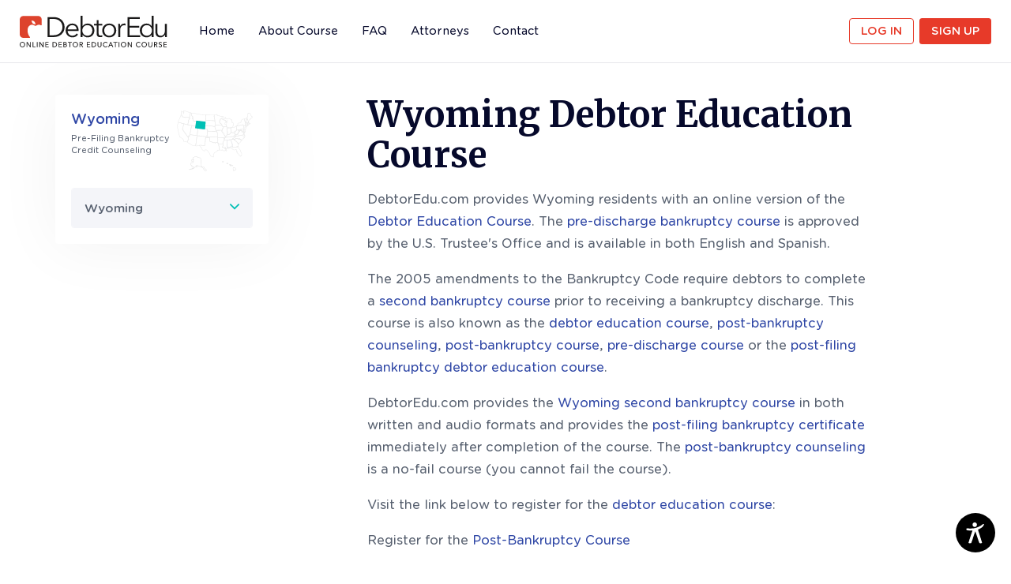

--- FILE ---
content_type: text/html; charset=utf-8
request_url: https://debtoredu.com/wyoming-debtor-education-course.aspx
body_size: 11735
content:


<!DOCTYPE html>

<html lang="en" xmlns="http://www.w3.org/1999/xhtml">
<head>
     <meta charset="UTF-8"/>
        <meta name="viewport" content="width=device-width, initial-scale=1, maximum-scale=1"/>
    
    <title>
        
        Wyoming Debtor Education Course | DebtorEdu.com

    </title>
    

        <link rel="apple-touch-icon" sizes="180x180" href="/Content/images/apple-touch-icon.png"/>
        <link rel="icon" type="image/png" sizes="32x32" href="/Content/images/favicon-32x32.png"/>
        <link rel="icon" type="image/png" sizes="16x16" href="/Content/images/favicon-16x16.png"/>


 
        <meta name="msapplication-TileColor" content="#ffffff"/>
        <meta name="theme-color" content="#ffffff"/>

       <link href="/Content/images/fav.png" rel="shortcut icon" type="image/x-icon"/>
        <link rel="shortcut icon" href="/Content/images/fav.png"/>


        <link rel="manifest" href="/Content/images/site.webmanifest"/>
        <link rel="mask-icon" href="/Content/images/safari-pinned-tab.svg" color="#e73a29"/>
        <meta name="msapplication-TileColor" content="#ffffff"/>
        <meta name="theme-color" content="#ffffff"/>


        <link rel="stylesheet" href="../../Content/Css/bootstrap.min.css"/>
        <link rel="stylesheet" href="../../Content/Css/debtor-custom.css"/>
        <link href="/Content/toastr/toastr.min.css" rel="stylesheet" />
    <link href="../../Content/Css/main.min.css" rel="stylesheet" />
   
        <link rel="stylesheet" href="https://cdnjs.cloudflare.com/ajax/libs/ekko-lightbox/5.3.0/ekko-lightbox.css" integrity="sha512-Velp0ebMKjcd9RiCoaHhLXkR1sFoCCWXNp6w4zj1hfMifYB5441C+sKeBl/T/Ka6NjBiRfBBQRaQq65ekYz3UQ==" crossorigin="anonymous" />
        <link rel="stylesheet" type="text/css" href="https://cdn.jsdelivr.net/npm/slick-carousel@1.8.1/slick/slick.css" />
        <link rel="stylesheet" type="text/css" href="https://cdn.jsdelivr.net/gh/kenwheeler/slick@1.8.1/slick/slick-theme.css" />

        <script src="https://code.jquery.com/jquery-3.5.1.min.js" integrity="sha256-9/aliU8dGd2tb6OSsuzixeV4y/faTqgFtohetphbbj0=" crossorigin="anonymous"></script>
        <script src="https://cdn.jsdelivr.net/npm/popper.js@1.16.0/dist/umd/popper.min.js" integrity="sha384-Q6E9RHvbIyZFJoft+2mJbHaEWldlvI9IOYy5n3zV9zzTtmI3UksdQRVvoxMfooAo" crossorigin="anonymous"></script>
        <script src="https://cdn.jsdelivr.net/npm/parsleyjs@2.9.2/dist/parsley.js"></script>
        <script src="https://stackpath.bootstrapcdn.com/bootstrap/4.5.0/js/bootstrap.min.js" integrity="sha384-OgVRvuATP1z7JjHLkuOU7Xw704+h835Lr+6QL9UvYjZE3Ipu6Tp75j7Bh/kR0JKI" crossorigin="anonymous"></script>
        <script type="text/javascript" src="https://cdn.jsdelivr.net/npm/slick-carousel@1.8.1/slick/slick.min.js"></script>
        <script src="https://cdnjs.cloudflare.com/ajax/libs/ekko-lightbox/5.3.0/ekko-lightbox.min.js" integrity="sha512-Y2IiVZeaBwXG1wSV7f13plqlmFOx8MdjuHyYFVoYzhyRr3nH/NMDjTBSswijzADdNzMyWNetbLMfOpIPl6Cv9g==" crossorigin="anonymous"></script>
         <script src="https://cdnjs.cloudflare.com/ajax/libs/bodymovin/5.7.5/lottie.min.js" type="text/javascript"></script>


    <link href="https://cdn.jsdelivr.net/npm/select2@4.1.0-rc.0/dist/css/select2.min.css" rel="stylesheet" />
    <script src="https://cdn.jsdelivr.net/npm/select2@4.1.0-rc.0/dist/js/select2.min.js"></script>

    



    <link href="../../Content/Css/main.css" rel="stylesheet" />
    

    <script defer="defer" src="../../Content/Scripts/Js/jquery.main.js?ver=639048017171385586"></script>
       
        <script src="../../Content/Scripts/Js/lazysizes.min.js?ver=639048017171385586" async=""></script>
        <script src="../../Content/Scripts/Js/parsleyValidations.js?ver=639048017171385586"></script>
        <script src="../../Content/toastr/toastr.min.js?ver=639048017171385586"></script>    
       <script src="../../Content/Scripts/EduScripts/common.js?ver=639048017171385586"></script>

     <meta name="keywords" content="'pre-filing bankruptcy credit counseling' 'bankruptcy credit counseling' 'bankruptcy credit counseling course' 'first bankruptcy course' 'credit counseling certification' 'pre bankruptcy counseling' 'pre filing bankruptcy course' 'credit counseling course' 'pre filing course' 'bankruptcy course' 'bankruptcy certificate' 'online bankruptcy course' 'bankruptcy education' 'debtorcc' 'debtorcc.org' 'debtorcc.com' 'www.debtorcc.org'"/>
        <meta name="description" content="U.S. Trustee approved non-profit organization providing the pre-filing bankruptcy credit counseling course for bankruptcy filers. Receive your certificate immediately after completing the course."/>

   
       <script>
          // $(function () { GetCulture(); LoadUserPortalNewsFeed(); })
           $(function () { GetPageCulture($('#cpBody_hdCulture').val()); LoadUserPortalNewsFeedNew($('#hdNewsFeed').val()); })
       </script>
     <script type="text/javascript">
         $(document).ready(function () {
             
             $('.dropdown-toggle').dropdown();
             var selectElement = $("#ddlMonth");
             selectElement.on("select2:open", function () {
                 debugger;
                 setTimeout(() => {
                     $('#ddlYear').select2('close');
                 }, 100);
                 $(".select2-search.select2-search--dropdown").remove();
             });
             var selectElement = $("#ddlYear");
             selectElement.on("select2:open", function () {
                 debugger;
                 $(".select2-search.select2-search--dropdown").remove();
             });
             var selectElement = $("#ddlCourse");
             selectElement.on("select2:open", function () {
                 debugger;
                // $(".select2-search.select2-search--dropdown").remove();
             });
             var selectElement = $("#expirationMonth");
             selectElement.on("select2:open", function () {
                 debugger;
                 setTimeout(() => {
                     $('#ddlYear').select2('close');
                 }, 100);
                 $(".select2-search.select2-search--dropdown").remove();
             });
             var selectElement = $("#BankruptcyCourtRecordsType");
             selectElement.on("select2:open", function () {
                 debugger;
                 $(".select2-search.select2-search--dropdown").remove();
             });
             //var selectElement = $("#ddlStateRecordFiling");
             //selectElement.on("select2:open", function () {
             //    debugger;
             //    $(".select2-search.select2-search--dropdown").remove();
             //});


             function toggleNavBarScroll() {


                 const navBar = $('#navbar-supported--content');


                 const isMobile = window.matchMedia("(max-width: 768px)").matches;

                 if (isMobile) {

                     if (window.matchMedia("(orientation: landscape)").matches) {
                         navBar.css('display', 'block');
                         navBar.css('overflow', 'scroll');
                     } else {
                         navBar.css('display', 'block');
                         navBar.css('overflow', 'visible');
                     }
                 } else {
                     navBar.css('display', 'block');
                     navBar.css('overflow', 'visible');
                 }
             }


             toggleNavBarScroll();


             $(window).on('orientationchange', toggleNavBarScroll);

             //function applyNavBarScroll() {


             //    const navBar = $('#navbar-supported--content');


             //    if (window.innerHeight <= 540) {
             //        navBar.css('display', 'block');
             //        navBar.css('overflow', 'scroll');
             //    } else {
             //        navBar.css('display', 'block');
             //        navBar.css('overflow', 'hidden');
             //    }
             //}


             //applyNavBarScroll();



          
             //$(window).on('resize', function () {
               
             //    applyNavBarScroll();
             //});









         });

    </script>

    <script>
        $(document).ready(function () {
            const select2Container = $("#state--individual .select2");


            $(window).on("scroll", function () {
                const dropdown = $(".select2-container--open");
                if (dropdown.length > 0) {

                    $("#stateSelection").select2('close');

                }
            });


            select2Container.on("scroll", function (event) {
                event.stopPropagation();
            });
        });


    </script>
    <style>

        .hide-element-important {
    display: none !important;
}

        @media (max-width: 350px) {
    .alignment {
         padding-left: 0px !important; 
    }
    }
        .select2-dropdown {
            z-index: 2000; /* Adjust the value as needed */
        }
        .txt-menu {
            font-weight: 400 !important;
        }
    </style>

    <script>
        jQuery.fn.swapWith = function (to) {
            return this.each(function () {
                var copy_to = $(to).clone(true);
                var copy_from = $(this).clone(true);
                $(to).replaceWith(copy_from);
                $(this).replaceWith(copy_to);
            });
        };
       

        const TESTIMONIALS = {
            'chris': 'I wish I had taken this course 20 years ago. It would have helped me avoid financial distress.',
            'antonio': 'I think this course should be required for anyone opening a credit card.',
            'theresa': 'Thanks for the succinct and useful information. I took lots of notes.',
            'melody': 'Very well written and easy to apply to everyday life situations.',
            'ashraf': 'Well prepared and extremely informational. I found it to be life changing.'
        };

        $(document).ready(function () {

            $("#state--individual .col-12 p:not([class])").each(function () {
                // Add the desired classes to paragraphs without a class
                $(this).addClass("text--secondary individual-state--paragraph");
            });

            $('.watch-video').on('click', function () {
                $('.coursePromoVideo').removeClass('d-none');
            });
            // convert to select dropdowns
            if ($.isFunction($.fn.selectric)) {
                $('select').selectric({ disableOnMobile: false, nativeOnMobile: false });
            };

            // small testimonial section
            $('.small-testimonials--person').on('click touch', function () {
                if ($(this).hasClass('active')) {
                    return;
                }

                const personName = $(this).children('img').attr('alt');
                // $(this).insertAfter($(this).siblings('.active'));
                $(this).siblings().removeClass('active');
                $(this).addClass('active');
                $('.small-testimonials--testimonial-box').insertAfter($(this));

                $('.small-testimonials--text').text(TESTIMONIALS[personName]);

                // responsive
                $('.arrow').addClass('d-none');
                if ($(this).children('.arrow').length > 1) {
                    $(this).children('.arrow').removeClass('d-none');
                } else {
                    $(this).append('<span class="arrow"></span>');
                }
            });
        });

        $(function () {
            // config course slick slider
            $('#slick--slider').not('.slick-initialized').slick({
                infinite: false,
                responsive: [
                    {
                        breakpoint: 3260,
                        settings: {
                            slidesToShow: 3,
                            infinite: true
                        }
                    },
                    {
                        breakpoint: 1199,
                        settings: {
                            slidesToShow: 2,
                            infinite: true
                        }
                    },
                    {
                        breakpoint: 768,
                        settings: {
                            slidesToShow: 1,
                            infinite: true
                        }
                    }
                ]
            });
        });
    </script>

       
     <style>
        @media (min-width: 992px) {
            .d-lg-block {
                display: block !important;
            }
        }
        @media (min-width: 992px) {
            .d-lg-block {
                display: block !important;
            }
        }
          @media (max-width: 991px) and (min-width:320px) {
            .d-lg-block {
                display: none;
            }
        }
        @media (max-width: 991px) and (min-width:100px) {
            .dropdown, .dropleft, .dropright, .dropup{
                display:none;
            }
        }

        .language-selection a.active {
    color: #06092b !important;
    font-weight: 500 !important;
}
        .language-selection a{
            color: #57606f !important;
        }
           .newsfeed {
            /*background-color: salmon;
            color: white;
            letter-spacing: 0.5px;
            text-align: center;
            border-radius: 5px;*/
            position: fixed;
            bottom: 0;
            left: 0;
            right: 0;
            z-index: 10;
            text-align: center;
            color: white;
            font-size: 14px;
            line-height: 20px;
            padding: 10px 35px;
            background: salmon;
            margin: 0;
            /*  opacity: 0.8; */
            filter: alpha(opacity=80);
        }
            .newsfeed:hover {
                opacity: 1;
                filter: alpha(opacity=100);
            }

             p{
                font-weight:400 !important;
            }
             

    </style>
    <style>
         .select2-dropdown .select2-results .select2-results__option--highlighted {
        background-color: #00C0B5!important;
    }

    .select2-dropdown .select2-results .select2-results__option--selected:not(.select2-results__option--highlighted) {
        background-color: rgba(0, 192, 181, 0.25)!important;
    }

.input-error .form-control, .input-error .selectric {
  
    padding: 20px 15px 4px!important;
}
#footer .category {
    font-weight: 500 !important;
    
}



@media (max-width: 375px) and  (min-width: 350px){
        .alignment {
            padding-left: 5px !important;
        }

      /*  .navbar .navbar-brand img {
            width: 130px !important;
            margin-left: -5px !important;
        }*/

        body .nav-buttons.d-md-block.d-lg-none .btn {
            font-size: .8rem;
        }
}


@media (max-width: 323px) and  (min-width: 200px){
       
       /* .navbar .navbar-brand img {
        width: 140px !important;
        margin-left: -5px !important;
    }*/
       
}



/*@media (max-width: 350px) {
    .navbar .navbar-brand img {
        width: 120px !important;
        margin-left: -5px !important;
    }
}*/

        #authorize {
            filter: brightness(0.7) contrast(2);
            opacity: 1;
        }
    </style>

    
    <style>
        #help-support{
            display: none!important;
        }
        .YouMayAlsoSectionDivHeading{
            display:none!important;
        }
    </style>
     <script src="../../Content/Scripts/EduScripts/StateInfoPage.js"></script> 

</head>
<body class="new-ui store">

    
         <!-- Google Tag Manager (noscript) -->
    <noscript>
        <iframe src="https://www.googletagmanager.com/ns.html?id=GTM-NNX5VJ"
            height="0" width="0" style="display: none; visibility: hidden"></iframe>
    </noscript>
    <!-- End Google Tag Manager (noscript) -->
     <!-- BING Manager (noscript) -->
     <noscript>
        <img src="//bat.bing.com/action/0?ti=5437856&Ver=2" 
            height="0" width="0" style="display: none; visibility: hidden;" />
    </noscript>
     <!-- End BING Manager (noscript) -->
     <!-- Google Tag Manager -->
    <script type="text/javascript">(function (w, d, s, l, i) {
            w[l] = w[l] || []; w[l].push({
                'gtm.start':
                    new Date().getTime(), event: 'gtm.js'
            }); var f = d.getElementsByTagName(s)[0],
                j = d.createElement(s), dl = l != 'dataLayer' ? '&l=' + l : ''; j.async = true; j.src =
                    'https://www.googletagmanager.com/gtm.js?id=' + i + dl; f.parentNode.insertBefore(j, f);
        })(window, document, 'script', 'dataLayer', 'GTM-K9ZT4T');</script>
    <!-- End Google Tag Manager -->

    
 


        <input name="ctl00$hdCulture" type="hidden" id="hdCulture" value="301" />
    <input name="ctl00$hdNewsFeed" type="hidden" id="hdNewsFeed" />
    <header id="header" class="main-header" >
        <!-- Google Tag Manager (noscript) -->
    <noscript>
        <iframe src="https://www.googletagmanager.com/ns.html?id=GTM-K9ZT4T"
            height="0" width="0" style="display: none; visibility: hidden"></iframe>
    </noscript>
    <!-- End Google Tag Manager (noscript) -->
            <div class="glass-bg"></div>
            <nav class="navbar navbar-expand-lg navbar-light">
                <div class="container">
                    <button class="navbar-toggler" type="button" data-toggle="collapse" data-target="#navbar-supported--content" aria-controls="navbar-supported--content" aria-expanded="false" aria-label="Toggle navigation">
                        <div class="bars-wrapper">
                            <span class="icon-bar"></span>
                            <span class="icon-bar"></span>
                            <span class="icon-bar"></span>
                        </div>
                        <span class="sr-only">Toggle navigation</span>
                        <span class="txt-menu">MENU</span>
                    </button>
                        <a class="navbar-brand" href="/">
                        <img src="/Content/images/logo.svg" class="logo--white" alt="DebtorEDU ONLINE CREDIT COUNSELING COURSE"/>
                    </a>

                    <div class="collapse navbar-collapse" id="navbar-supported--content">
                        <ul class="navbar-nav mr-auto">
                            <li class="nav-item" id="navHome">
                                <a class="nav-link" href="/">Home
                                    <span class="sr-only">(current)</span>
                                </a>
                            </li>
                            <li class="nav-item" id="navAbout">
                                <a class="nav-link" href="/second-bankruptcy-course.aspx">About Course</a>
                            </li>
                            <li class="nav-item" id="navFaq">
                                <a class="nav-link" href="/pre-discharge-bankruptcy-course.aspx">FAQ</a>
                            </li>
                             <li class="nav-item" id="navAtt">
                                <a class="nav-link" href="/attorneys.aspx">Attorneys</a>
                            </li>
                            <li class="nav-item" id="navcon">
                                <a class="nav-link" href="/contact.aspx">Contact</a>
                            </li>
                           
                            
                        </ul>
                        <div class="form-inline my-2 my-lg-0" id="WithOutDropdown">
                            
                             <a href="/login.aspx" class="btn primary-button--outline my-2 my-sm-0 mr-2 pl-3 pr-3">
                                Log in
                            </a>
                            <a href="/post-bankruptcy-course.aspx" class="btn primary-button--filled my-2 my-sm-0 pl-3 pr-3">
                                Sign Up
                            </a>
                        </div>
                        <div class="form-inline my-2 my-lg-0 attorneys-mobile-menu--buttons" style="display:none;" id="WithDropdown">
                           


                            <div class="dropdown attorney--dropdown-nav">
                                <a class="btn primary-button--outline my-2 my-sm-0 mr-sm-2 pl-3 pr-3 dropdown-toggle" href="#" role="button" id="dropdownMenuLink" data-toggle="dropdown" aria-haspopup="true" aria-expanded="false">
                                   Log in
                                </a>
                              
                                <div class="dropdown-menu" aria-labelledby="dropdownMenuLink">
                                    <a class="dropdown-item" href="/login.aspx">
                                       Client <i class="icon icon-arrow-right"></i>
                                    </a>
                                    <a class="dropdown-item" href="/attorney-login.aspx">
                                         Attorney <i class="icon icon-arrow-right"></i>
                                    </a>
                                </div>
                            </div>

                            <div class="dropdown attorney--dropdown-nav">
                                <a class="btn primary-button--filled my-2 my-sm-0 mr-sm-2 pl-3 pr-3 dropdown-toggle" href="#" role="button" id="dropdownMenuLink" data-toggle="dropdown" aria-haspopup="true" aria-expanded="false">
                              Sign Up
                                </a>
                              
                               <div class="dropdown-menu" aria-labelledby="dropdownMenuLink">
                                    <a class="dropdown-item" href="/post-bankruptcy-course.aspx">
                                        Client <i class="icon icon-arrow-right"></i>
                                    </a>
                                     <a class="dropdown-item" href="/create-attorney-portal-account.aspx">  
                                        Attorney <i class="icon icon-arrow-right"></i>
                                    </a>
                                </div>
                            </div>
                        </div>
                    </div>
                    <div class="nav-buttons ml-auto d-inline-flex d-lg-none" style="display:none;" id="WithDropdown1">

                        <div class="nav-buttons ml-auto d-md-block d-lg-none alignment" id="buttonDiv" style="display: none;">
                        <a href="/login.aspx"  id="LoginLink" class="btn primary-button--outline my-2 my-sm-0 mr-2">
                            Log in
                        </a>
                        <a href="/post-bankruptcy-course.aspx" class="btn primary-button--filled my-2 my-sm-0">
                            Sign Up
                        </a>
                    </div>
                        
                          <div class="dropdown attorney--dropdown-nav">
                            <a class="btn primary-button--outline my-2 my-sm-0 mr-sm-2 pl-3 pr-3 dropdown-toggle" href="#" role="button" id="dropdownMenuLink" data-toggle="dropdown" aria-haspopup="true" aria-expanded="false">
                              Log in
                            </a>
                          
                            <div class="dropdown-menu" aria-labelledby="dropdownMenuLink">
                                <a class="dropdown-item" href="/login.aspx">   
                                    Client <i class='icon icon-arrow-right'></i>
                                </a>
                                 <a class="dropdown-item" href="/attorney-login.aspx">
                                    Attorney <i class='icon icon-arrow-right'></i>
                                </a>
                            </div>
                        </div>
                       <div class="dropdown attorney--dropdown-nav">
                            <a class="btn primary-button--filled my-2 my-sm-0 mr-sm-2 pl-3 pr-3 dropdown-toggle" href="#" role="button" id="dropdownMenuLink" data-toggle="dropdown" aria-haspopup="true" aria-expanded="false">
                              Sign Up
                            </a>
                          
                            <div class="dropdown-menu" aria-labelledby="dropdownMenuLink">
                                <a class="dropdown-item" href="/post-bankruptcy-course.aspx">
                                    Client <i class='icon icon-arrow-right'></i>
                                </a>
                                <a class="dropdown-item" href="/create-attorney-portal-account.aspx">
                                    Attorney <i class='icon icon-arrow-right'></i>
                                </a>
                            </div>
                        </div>
                    </div>
                    
                </div>
            </nav>
        </header>

        <div id="dvNewsFedd" class="newsfeed hidden"></div>

    
     <section id='state--individual' class='mt-8'>
            <div class="container">
                <div class="row pt-4 pt-xs-2">
                    <div class="col-lg-3 col-md-4 col-12 pl-0 mb-sm-4">
                        <div id='alabama' class="col-12 state-card" style='height: auto; display: block; cursor: auto;'>
                            <div class='d-flex flex-direction-row justify-content-between'>
                                <div class='paragraph'>
                                    <h6 class='text--blue h-bold capitalize'>wyoming</h6>
                                    <p class='text--smaller text--secondary'>Pre-Filing Bankruptcy Credit Counseling</p class='text--smaller text--secondary'>
                                </div>
                               <img src="/Content/images/states/wyoming.svg" alt="wyoming State">
                            </div>

                            <div class="form-group select--custom mt-2 mb-0">
                                <select class="form-control dropdown" id="stateSelection" data-parsley-required  onchange="jsFunction(this.value);">
                                    <option disabled>Select State</option>
                                    <option value='alabama'>Alabama</option>
                                    <option value='alaska'>Alaska</option>
                                    <option value='arizona'>Arizona</option>
                                    <option value='arkansas'>Arkansas</option>
                                    <option value='california'>California</option>
                                    <option value='colorado'>Colorado</option>
                                    <option value='connecticut'>Connecticut</option>
                                    <option value='delaware'>Delaware</option>
                                    <option value='district-of-columbia'>District of Columbia</option>
                                    <option value='florida'>Florida</option>
                                    <option value='georgia'>Georgia</option>
                                    <option value='guam'>Guam</option>
                                    <option value='hawaii'>Hawaii</option>
                                    <option value='idaho'>Idaho</option>
                                    <option value='illinois'>Illinois</option>
                                    <option value='indiana'>Indiana</option>
                                    <option value='iowa'>Iowa</option>
                                    <option value='kansas'>Kansas</option>
                                    <option value='kentucky'>Kentucky</option>
                                    <option value='louisiana'>Louisiana</option>
                                    <option value='maine'>Maine</option>
                                    <option value='maryland'>Maryland</option>
                                    <option value='massachusetts'>Massachusetts</option>
                                    <option value='michigan'>Michigan</option>
                                    <option value='minnesota'>Minnesota</option>
                                    <option value='mississippi'>Mississippi</option>
                                    <option value='missouri'>Missouri</option>
                                    <option value='montana'>Montana</option>
                                    <option value='nebraska'>Nebraska</option>
                                    <option value='nevada'>Nevada</option>
                                    <option value='new-hampshire'>New Hampshire</option>
                                    <option value='new-jersey'>New Jersey</option>
                                    <option value='new-mexico'>New Mexico</option>
                                    <option value='new-york'>New York</option>
                                    <option value='north-carolina'>North Carolina</option>
                                    <option value='north-dakota'>North Dakota</option>
                                    <option value='ohio'>Ohio</option>
                                    <option value='oklahoma'>Oklahoma</option>
                                    <option value='oregon'>Oregon</option>
                                    <option value='pennsylvania'>Pennsylvania</option>
                                    
                                    <option value='rhode-islands'>Rhode Island</option>
                                    <option value='south-carolina'>South Carolina</option>
                                    <option value='south-dakota'>South Dakota</option>
                                    <option value='tennessee'>Tennessee</option>
                                    <option value='texas'>Texas</option>
                                    <option value='utah'>Utah</option>
                                    <option value='vermont'>Vermont</option>
                                    <option value='virgin-islands'>Virgin Islands</option>
                                    <option value='virginia'>Virginia</option>
                                    <option value='washington-dc'>Washington DC</option>
                                    <option value='washington'>Washington</option>
                                    <option value='west-virginia'>West Virginia</option>
                                    <option value='wisconsin'>Wisconsin</option>
                                    <option value='wyoming'selected highlighted>Wyoming</option>
                                </select>
                            </div>
                        </div>
                    </div>
                    <div class="col-md-7 offset-md-1 text-xs-sm-center">
                        <div class="col-12 p-0">
                             <h1>Wyoming Debtor Education Course</h1>                                <p>
                        DebtorEdu.com provides Wyoming residents with an online version of the <a href="../../">
                            Debtor Education Course</a>. The <a href="../../">pre-discharge
                                bankruptcy course</a> is approved by the U.S. Trustee&#39;s Office and is available in both English and Spanish.</p>
                    <p>
                        The 2005 amendments to the Bankruptcy Code require debtors to complete a <a href="../../">
                            second bankruptcy course</a> prior to receiving a bankruptcy discharge. This
                        course is also known as the <a href="../../">debtor education
                            course</a>, <a href="/">post-bankruptcy counseling</a>,
                        <a href="../../">post-bankruptcy course</a>, <a href="../../">
                            pre-discharge course</a> or the <a href="../../">post-filing bankruptcy
                                debtor education course</a>.</p>
                    <p>
                        DebtorEdu.com provides the <a href="../../">Wyoming second bankruptcy
                            course</a> in both written and audio formats and provides the <a href="../../">
                                post-filing bankruptcy certificate</a> immediately after completion of the
                        course. The <a href="../../">post-bankruptcy counseling</a>
                        is a no-fail course (you cannot fail the course).</p>
                    <p>
                        Visit the link below to register for the <a href="../../">debtor
                            education course</a>:</p>
                    <p>
                        Register for the <a href="post-bankruptcy-course.aspx">Post-Bankruptcy Course</a></p>
                        </div>

                        <div class="col-12 p-0 mt-4" style='position: relative;'>
                            <div class="geometric-shapes">
                                <img src="/Content/images/geometrical-shapes/combination.svg" class='combination-svg' alt="abstract" style='bottom: -14px; left: -30px;'>
                            </div>
                            <div class="col-12 card--lighter">
                               <p class='text--secondary smaller mt-0'>For more information about the <a href=''>second bankruptcy course in Wyoming</a>, please visit <a href='https://www.debtoredu.com'>http://www.debtoredu.com</a> or click the link below:</p>
                                <p class="d-block smaller text--secondary mt-0">
                                    <a href="/" class='arrow-link'>
                                        <span>Debtor Education Course</span>
                                    </a>
                                </p>
                            </div>
                        </div>
                    </div>
                </div>
            </div>

        </section>

    <div id="hidesupport">
    <section id="help-support" >
            <div class="container">
                <div class="row text-center">
                    <div class="col">
                        <p class="text--bigger text-white">
                           
                                 Have Questions? Call  <a href="tel:18006103920" class="phoneNumberWhite"> 1 (800) 610-3920. </a>
                       
                            <span style="display: block;">
                                Monday - Friday: 9am to Midnight EST<br/>
Saturday - Sunday: 9am to 5pm EST
                            </span>
                             
                        </p>
                    </div>
                </div>
            </div>
        </section>
   </div>
    <section id="footer">
            <div class="container container-fluid-sm">
                <div class="row">
                    <div class="col-lg-4 col-12 text-lg-left text-center">
                          <a href='/'>
                        <img src="../../Content/images/logo.svg" alt="DebtorEDU ONLINE CREDIT COUNSELING COURSE"/>
                        </a>
                        
                        <div class="social-media">
                            <a href='https://facebook.com/debtoredu'  target="_blank">
                                <i class='icon icon-facebook-1'></i>
                            </a>
                            
                            <a href='https://twitter.com/debtoredu' target="_blank">
                                <i>
                                   <svg xmlns="http://www.w3.org/2000/svg" xmlns:xlink="http://www.w3.org/1999/xlink" viewBox="0,0,256,256" width="20px" height="18px"><g fill="none" fill-rule="none" stroke="none" stroke-width="1" stroke-linecap="butt" stroke-linejoin="miter" stroke-miterlimit="10" stroke-dasharray="" stroke-dashoffset="0" font-family="none" font-weight="none" font-size="none" text-anchor="none" style="mix-blend-mode: normal"><g transform="scale(5.33333,5.33333)"><path d="M41,6l-31.071,36h-3.714l31.072,-36z" fill="#2e46a5" fill-rule="nonzero"></path><path d="M31.143,41l-23.323,-34h8.957l23.323,34z" fill="#ffffff" fill-rule="evenodd"></path><path d="M15.724,9l20.578,30h-4.106l-20.578,-30h4.106M17.304,6h-11.382l24.694,36h11.382l-24.694,-36z" fill="#2e46a5" fill-rule="nonzero"></path></g></g></svg>
                                </i></a>

                        </div>
                         
                            <div class="language-selection mt-5  d-lg-block">
                            <i class="icon icon-globe"></i>
                            <a href="#"  id="lienglish" onclick="ChangeCulture('en-US');">English</a>
                        |
                            <a href="#"  id="lispanish" onclick="ChangeCulture('es-ES');">Español</a>
                        </div>


                       
                    </div>
                    <div class="col-lg-8 col-12 float-right d-flex justify-content-between mt-lg-0 mt-5 footer-column--wrapper text-xs-center">
                        <div class="footer-column--entry col-2">
                           <p class="category mb-2">Course</p>
                            <ul class="mb-sm-4">
                                <li><a href='/second-bankruptcy-course.aspx'>About</a></li>
                                <li><a href='/client-reviews.aspx'>Reviews</a></li>
                                <li><a href='/post-bankruptcy-course.aspx'>Sign Up</a></li>
                                <li><a href='/attorneys.aspx'>Attorneys</a></li>
                                <li id="state-info"><a href='/state-information.aspx'>State Information</a></li>


                            </ul>
                        </div>
                      <div class='footer-column--entry col-3'>
                            <p class="category mb-2">Other</p>
                            <ul class='mb-sm-4'>
                                  <li><a href='https://debtorcc.org/'>First Course</a></li>
                                <li><a href='/blog.aspx'>Blog</a></li>
                             <li><a href='/affiliate-course-program.aspx'>Affiliate Course Program</a></li>
                            </ul>
                        </div>




                          <div class="footer-column--entry col-3">
                            <p class="category mb-2">
                                Store
                            </p>
                            <ul class="mb-sm-4">
                                <li><a href='/budget-planner.aspx'>Budget Planner</a></li>
                                <li><a href='/teen-books.aspx'>Teen Books</a></li>
                                <li><a href='/bankruptcy-court-records.aspx'>Bankruptcy Records</a></li>
                                <li><a href='/clever-monkey.aspx'>The Clever Monkey</a></li>
                                <li><a href='/budget-envelope-wallet.aspx'>Budget Envelope Wallet</a></li>
                            </ul>
                        </div>

                        <div class='footer-column--entry col-2'>
                           <p class="category mb-2">Support</p>
                            <ul class='mb-sm-4'>
                               
                                <li><a href='/pre-discharge-bankruptcy-course.aspx'>FAQ</a></li>
                            <li><a href='/contact.aspx'>Contact Us</a></li>

                            </ul>
                        </div>
                       <div class='footer-column--entry col-2'>
                           <p class="category mb-2">Legal</p>
                            <ul class='mb-sm-4'>
                                
                                <li><a href='/terms.aspx'>Terms</a></li>
                            <li><a href='/policy.aspx'>Privacy</a></li>
                            <li><a href='/sitemap.html'>Sitemap</a></li> 
                            </ul>
                        </div>
                    </div>

                     
                     <div class="language-selection mb-2 d-lg-none mx-auto">
                            <i class="icon icon-globe"></i>
                           <a href="#" id="lienglish1" onclick="ChangeCulture('en-US');" style="cursor: pointer" class="">English</a>                        |
                               <a href="#" id="lispanish1" onclick="ChangeCulture('es-ES');" style="cursor: pointer" >Español</a>                          
                        </div>                 
                </div>
            </div>
        </section>

    <section id="copyright" class="mb-0">
            <div class="container">
                <div class="row copyright">
                    <div class="col-lg-6 col-12 text-lg-left text-center" style="font-weight:400!important;">
                        <p class='text--smaller' style="font-size:1rem!important">&copy; <script>document.write(new Date().getFullYear())</script>
                             001 DebtorEdu LLC. All Rights Reserved.</p>
                        <p class="text--secondary smaller"><strong>Our Address:
                            </strong> 378 Summit Ave. Jersey City NJ 07306.</p>
                    </div>
                    <div class='col seals--entry--wrapper d-flex float-right justify-content-between mt-lg-0 mt-4'>
                        <div class="seals--entry my-auto text-lg-right text-center">
                            <span>
                                
                                    <img id="authorize" src="../../Content/images/seals/authorize.net.svg" alt="Authorize.net"/>
                               
                            </span>

                            <span>
                                <!-- <a href='#'> -->
                               
                                
                                <img src="../../Content/images/seals/bbb.svg" alt="BBB" />
                                <!-- </a> -->
                            </span>

                            <span>
                                <!-- <a href='#'> -->
                                <img src="../../Content/images/seals/godaddy.svg" alt="Godaddy"/>
                                <!-- </a> -->
                            </span>

                            <span>
                                <!-- <a href='#'> -->
                                <img src="../../Content/images/seals/us-trustee.svg" alt="US Trustee"/>
                                <!-- </a> -->
                            </span>
                        </div>

                    </div>
                </div>
            </div>
        </section>

     

    




<script defer>document.addEventListener('load', function (d, s, id) { var js, fjs = d.getElementsByTagName(s)[0]; if (d.getElementById(id)) return; js = d.createElement(s); js.id = id; js.src = "https://widget.equally.ai/equally-widget.min.js"; fjs.parentNode.insertBefore(js, fjs); }(document, 'script', 'equallyWidget')); !window.EQUALLY_AI_API_KEY && (window.EQUALLY_AI_API_KEY = "ij5g8bdrudgq8e46jyj5s26qri6f6r99", intervalId = setInterval(function () { window.EquallyAi && (clearInterval(intervalId), window.EquallyAi = new EquallyAi) }, 500));</script>


    </body>
</html>


--- FILE ---
content_type: text/css
request_url: https://debtoredu.com/Content/Css/debtor-custom.css
body_size: 2733
content:
/* Define font-faces */
/* Merriweather */
@import url('https://fonts.googleapis.com/css2?family=Merriweather:wght@400;700;900&display=swap');

/* Gotham */
@font-face {
  font-family: "Gotham Rnd SSm";
  src: url("../fonts/Gotham/GothamRndSSm-BookItalic.eot");
  src: url("../fonts/Gotham/GothamRndSSm-BookItalic.eot?#iefix")
      format("embedded-opentype"),
    url("../fonts/Gotham/GothamRndSSm-BookItalic.woff") format("woff"),
    url("../fonts/Gotham/GothamRndSSm-BookItalic.ttf") format("truetype"),
    url("../fonts/Gotham/GothamRndSSm-BookItalic.svg#GothamRndSSm-BookItalic")
      format("svg");
  font-weight: normal;
  font-style: italic;
}

@font-face {
  font-family: "Gotham Rnd SSm";
  src: url("../fonts/Gotham/GothamRndSSm-Medium.eot");
  src: url("../fonts/Gotham/GothamRndSSm-Medium.eot?#iefix")
      format("embedded-opentype"),
    url("../fonts/Gotham/GothamRndSSm-Medium.woff") format("woff"),
    url("../fonts/Gotham/GothamRndSSm-Medium.ttf") format("truetype"),
    url("../fonts/Gotham/GothamRndSSm-Medium.svg#GothamRndSSm-Medium")
      format("svg");
  font-weight: 500;
  font-style: normal;
}

@font-face {
  font-family: "Gotham Rnd SSm";
  src: url("../fonts/Gotham/GothamRndSSm-Book.eot");
  src: url("../fonts/Gotham/GothamRndSSm-Book.eot?#iefix")
      format("embedded-opentype"),
    url("../fonts/Gotham/GothamRndSSm-Book.woff") format("woff"),
    url("../fonts/Gotham/GothamRndSSm-Book.ttf") format("truetype"),
    url("../fonts/Gotham/GothamRndSSm-Book.svg#GothamRndSSm-Book") format("svg");
  font-weight: 400;
  font-style: normal;
}

@font-face {
  font-family: "Gotham Rnd SSm";
  src: url("../fonts/Gotham/GothamRndSSm-Bold.eot");
  src: url("../fonts/Gotham/GothamRndSSm-Bold.eot?#iefix")
      format("embedded-opentype"),
    url("../fonts/Gotham/GothamRndSSm-Bold.woff") format("woff"),
    url("../fonts/Gotham/GothamRndSSm-Bold.ttf") format("truetype"),
    url("../fonts/Gotham/GothamRndSSm-Bold.svg#GothamRndSSm-Bold") format("svg");
  font-weight: 700;
  font-style: normal;
}

@font-face {
  font-family: "Gotham Rnd SSm";
  src: url("../fonts/Gotham/GothamRndSSm-LightItalic.eot");
  src: url("../fonts/Gotham/GothamRndSSm-LightItalic.eot?#iefix")
      format("embedded-opentype"),
    url("../fonts/Gotham/GothamRndSSm-LightItalic.woff") format("woff"),
    url("../fonts/Gotham/GothamRndSSm-LightItalic.ttf") format("truetype"),
    url("../fonts/Gotham/GothamRndSSm-LightItalic.svg#GothamRndSSm-LightItalic")
      format("svg");
  font-weight: 300;
  font-style: italic;
}

@font-face {
  font-family: "Gotham Rnd SSm";
  src: url("../fonts/Gotham/GothamRndSSm-BoldItalic.eot");
  src: url("../fonts/Gotham/GothamRndSSm-BoldItalic.eot?#iefix")
      format("embedded-opentype"),
    url("../fonts/Gotham/GothamRndSSm-BoldItalic.woff") format("woff"),
    url("../fonts/Gotham/GothamRndSSm-BoldItalic.ttf") format("truetype"),
    url("../fonts/Gotham/GothamRndSSm-BoldItalic.svg#GothamRndSSm-BoldItalic")
      format("svg");
  font-weight: 700;
  font-style: italic;
}

@font-face {
  font-family: "Gotham Rnd SSm";
  src: url("../fonts/Gotham/GothamRndSSm-Light.eot");
  src: url("../fonts/Gotham/GothamRndSSm-Light.eot?#iefix")
      format("embedded-opentype"),
    url("../fonts/Gotham/GothamRndSSm-Light.woff") format("woff"),
    url("../fonts/Gotham/GothamRndSSm-Light.ttf") format("truetype"),
    url("../fonts/Gotham/GothamRndSSm-Light.svg#GothamRndSSm-Light")
      format("svg");
  font-weight: 300;
  font-style: normal;
}

@font-face {
  font-family: "Gotham Rnd SSm";
  src: url("../fonts/Gotham/GothamRndSSm-MediumItalic.eot");
  src: url("../fonts/Gotham/GothamRndSSm-MediumItalic.eot?#iefix")
      format("embedded-opentype"),
    url("../fonts/Gotham/GothamRndSSm-MediumItalic.woff") format("woff"),
    url("../fonts/Gotham/GothamRndSSm-MediumItalic.ttf") format("truetype"),
    url("../fonts/Gotham/GothamRndSSm-MediumItalic.svg#GothamRndSSm-MediumItalic")
      format("svg");
  font-weight: 500;
  font-style: italic;
}

/* Belleson */
@font-face {
  font-family: "Belleson";
  src: url("../fonts/Belleson.otf") format("woff"),
    url("../fonts/Belleson.otf") format("opentype"),
    url("../fonts/Belleson.otf") format("truetype");
}
/* End of custom fonts */



@font-face {
  font-family: 'debtor-custom';
  src: url('../fonts/debtor-custom.eot?64544333');
  src: url('../fonts/debtor-custom.eot?64544333#iefix') format('embedded-opentype'),
       url('../fonts/debtor-custom.woff2?64544333') format('woff2'),
       url('../fonts/debtor-custom.woff?64544333') format('woff'),
       url('../fonts/debtor-custom.ttf?64544333') format('truetype'),
       url('../fonts/debtor-custom.svg?64544333#debtor-custom') format('svg');
  font-weight: normal;
  font-style: normal;
}
/* Chrome hack: SVG is rendered more smooth in Windozze. 100% magic, uncomment if you need it. */
/* Note, that will break hinting! In other OS-es font will be not as sharp as it could be */
/*
@media screen and (-webkit-min-device-pixel-ratio:0) {
  @font-face {
    font-family: 'debtor-custom';
    src: url('../font/debtor-custom.svg?64544333#debtor-custom') format('svg');
  }
}
*/
 
 [class^="icon-"]:before, [class*=" icon-"]:before {
  font-family: "debtor-custom";
  font-style: normal;
  font-weight: normal;
  speak: never;
 
  display: inline-block;
  text-decoration: inherit;
  width: 1em;
  text-align: center;
  /* opacity: .8; */
 
  /* For safety - reset parent styles, that can break glyph codes*/
  font-variant: normal;
  text-transform: none;
 
  /* fix buttons height, for twitter bootstrap */
  line-height: 1em;

  /* you can be more comfortable with increased icons size */
  /* font-size: 120%; */
 
  /* Font smoothing. That was taken from TWBS */
  -webkit-font-smoothing: antialiased;
  -moz-osx-font-smoothing: grayscale;
 
  /* Uncomment for 3D effect */
  /* text-shadow: 1px 1px 1px rgba(127, 127, 127, 0.3); */
}
 
.icon-flash:before { content: '\e800'; } /* '' */
.icon-attorney-billing-code:before { content: '\e801'; } /* '' */
.icon-additional-emails:before { content: '\e802'; } /* '' */
.icon-arrow-right:before { content: '\e803'; } /* '' */
.icon-attorney-billing:before { content: '\e804'; } /* '' */
.icon-attorney-info:before { content: '\e805'; } /* '' */
.icon-attorney-options:before { content: '\e806'; } /* '' */
.icon-attorney:before { content: '\e807'; } /* '' */
.icon-audio:before { content: '\e808'; } /* '' */
.icon-availability-1:before { content: '\e809'; } /* '' */
.icon-bankruptcy:before { content: '\e80a'; } /* '' */
.icon-star:before { content: '\e84f'; } /* '' */
.icon-play:before { content: '\e80c'; } /* '' */
.icon-box:before { content: '\e80d'; } /* '' */
.icon-briefcase:before { content: '\e80e'; } /* '' */
.icon-bullet-list:before { content: '\e80f'; } /* '' */
.icon-calendar:before { content: '\e810'; } /* '' */
.icon-cart:before { content: '\e811'; } /* '' */
.icon-certificate-filing:before { content: '\e812'; } /* '' */
.icon-circle-crossmark:before { content: '\e813'; } /* '' */
.icon-clipboard:before { content: '\e814'; } /* '' */
.icon-certificates:before { content: '\e815'; } /* '' */
.icon-checkmark-filled:before { content: '\e816'; } /* '' */
.icon-clock:before { content: '\e817'; } /* '' */
.icon-close:before { content: '\e818'; } /* '' */
.icon-credit-card:before { content: '\e819'; } /* '' */
.icon-customer-service:before { content: '\e81a'; } /* '' */
.icon-delivery:before { content: '\e81b'; } /* '' */
.icon-dots:before { content: '\e81c'; } /* '' */
.icon-down-arrow:before { content: '\e81d'; } /* '' */
.icon-download:before { content: '\e81e'; } /* '' */
.icon-ebook:before { content: '\e81f'; } /* '' */
.icon-facebook-1:before { content: '\e820'; } /* '' */
.icon-family-estate-planning:before { content: '\e821'; } /* '' */
.icon-faq1:before { content: '\e822'; } /* '' */
.icon-faq2:before { content: '\e823'; } /* '' */
.icon-faq3:before { content: '\e824'; } /* '' */
.icon-faq4:before { content: '\e825'; } /* '' */
.icon-first-bankruptcy-course:before { content: '\e826'; } /* '' */
.icon-flash-2:before { content: '\e827'; } /* '' */
.icon-flyers:before { content: '\e828'; } /* '' */
.icon-gallery:before { content: '\e829'; } /* '' */
.icon-globe:before { content: '\e82a'; } /* '' */
.icon-hardcover:before { content: '\e82b'; } /* '' */
.icon-home-ownership:before { content: '\e82c'; } /* '' */
.icon-icon-bar:before { content: '\e82d'; } /* '' */
.icon-in-progress:before { content: '\e82e'; } /* '' */
.icon-individual-account:before { content: '\e82f'; } /* '' */
.icon-instructional-video:before { content: '\e830'; } /* '' */
.icon-insurance:before { content: '\e831'; } /* '' */
.icon-investing:before { content: '\e832'; } /* '' */
.icon-joint-account:before { content: '\e833'; } /* '' */
.icon-joint-filing:before { content: '\e834'; } /* '' */
.icon-left-arrow:before { content: '\e835'; } /* '' */
.icon-line-menu:before { content: '\e836'; } /* '' */
.icon-lock:before { content: '\e837'; } /* '' */
.icon-medical-debt:before { content: '\e838'; } /* '' */
.icon-my-account:before { content: '\e839'; } /* '' */
.icon-pause:before { content: '\e83a'; } /* '' */
.icon-payment:before { content: '\e83b'; } /* '' */
.icon-pdf-file:before { content: '\e83c'; } /* '' */
.icon-pen:before { content: '\e83d'; } /* '' */
.icon-play-circle:before { content: '\e83e'; } /* '' */
.icon-play-2:before { content: '\e83f'; } /* '' */
.icon-preview-courses:before { content: '\e840'; } /* '' */
.icon-quote:before { content: '\e841'; } /* '' */
.icon-receipt-2:before { content: '\e842'; } /* '' */
.icon-receipt:before { content: '\e843'; } /* '' */
.icon-referral:before { content: '\e844'; } /* '' */
.icon-registration:before { content: '\e845'; } /* '' */
.icon-reset:before { content: '\e846'; } /* '' */
.icon-right-arrow:before { content: '\e847'; } /* '' */
.icon-rounded-checkmark:before { content: '\e848'; } /* '' */
.icon-saved-cards:before { content: '\e849'; } /* '' */
.icon-saving:before { content: '\e84a'; } /* '' */
.icon-search:before { content: '\e84b'; } /* '' */
.icon-show-all:before { content: '\e84c'; } /* '' */
.icon-sound-off-2:before { content: '\e84d'; } /* '' */
.icon-sound:before { content: '\e84e'; } /* '' */
.icon-star-2:before { content: '\e84f'; } /* '' */
.icon-student-loan:before { content: '\e850'; } /* '' */
.icon-time-1:before { content: '\e851'; } /* '' */
.icon-top-arrow:before { content: '\e852'; } /* '' */
.icon-trash:before { content: '\e853'; } /* '' */
.icon-sound-off:before { content: '\e854'; } /* '' */
.icon-twitter:before { content: '\e855'; } /* '' */
.icon-upgrades:before { content: '\e856'; } /* '' */
.icon-video:before { content: '\e857'; } /* '' */
.icon-checkmark-outline:before { content: '\e8c2'; } /* '' */
.icon-retirement:before { content: '\e8f5'; } /* '' */
.icon-warning-info:before { content: '\e905'; } /* '' */
.icon-down-open:before { content: '\f004'; } /* '' */

--- FILE ---
content_type: text/css
request_url: https://debtoredu.com/Content/Css/main.min.css
body_size: 103628
content:
@import"./debtor-custom.css";
@import"./bootstrap.min.css";

.p-3 {
    padding: 30px !important
}

.p-0 {
    padding: 0 !important
}

.pt-10 {
    padding-top: 100px
}

.pt-8 {
    padding-top: 80px
}

.pb-6 {
    padding-bottom: 60px
}

.pt-3 {
    padding-top: 30px !important
}

.pt-4 {
    padding-top: 40px !important
}

.pt-6 {
    padding-top: 60px !important
}

.pb-1p5 {
    padding-bottom: 15px !important
}

.pb-8 {
    padding-bottom: 80px
}

.pb-4 {
    padding-bottom: 40px !important
}

.pb-15 {
    padding-bottom: 150px
}

.pb-12 {
    padding-bottom: 120px
}

.pl-0 {
    padding-left: 0 !important
}

.pl-1 {
    padding-left: 10px !important
}

.pl-2 {
    padding-left: 20px !important
}

.pb-0 {
    padding-bottom: 0 !important
}

.pr-0 {
    padding-right: 0 !important
}

.pr-1e {
    padding-right: 10px !important
}

.pr-1, .pr-2 {
    padding-right: 20px !important
}

.pr-4 {
    padding-right: 40px !important
}

.mt-5 {
    margin-top: 50px
}

.mt-1 {
    margin-top: 10px !important
}

.mb-1 {
    margin-bottom: 10px !important
}

.mt-p5 {
    margin-top: 5px !important
}

.mt-1p5 {
    margin-top: 15px !important
}

.mr-1p5 {
    margin-right: 15px !important
}

.mb-1p5 {
    margin-bottom: 15px !important
}

.mb-1p2 {
    margin-bottom: 10px !important
}

.mt-2 {
    margin-top: 20px !important
}

.mt-3 {
    margin-top: 30px !important
}

.mt-8 {
    margin-top: 80px !important
}

.mt-12 {
    margin-top: 120px !important
}

.mt-6 {
    margin-top: 60px !important
}

.mb-6 {
    margin-bottom: 60px
}

.mb-0 {
    margin-bottom: 0 !important
}
    .mb-0:not(.mb-md-2) {
        margin-bottom: 0 !important
    }

.mb-4 {
    margin-bottom: 40px !important
}

.mb-3 {
    margin-bottom: 30px !important
}

.mb-2 {
    margin-bottom: 20px !important
}

.ml-2 {
    margin-left: 20px !important
}

.m-0 {
    margin: 0 !important
}

.mr-0 {
    margin-right: 0 !important
}

.capitalize {
    text-transform: capitalize
}

.w-100 {
    width: 100% !important
}

.darkColor {
    color: #06092b !important
}

.danger {
    color: #e73a29 !important;
    font-weight: 500 !important
}

p.success, i.success {
    color: #3ab44a !important;
    font-weight: 500 !important
}

.btn.disabled {
    cursor: not-allowed
}

.hidden {
    display: none!important;
}

.inline-block {
    display: inline-block !important
}

.no-uppercase {
    text-transform: unset !important
}

.tooltip {
    z-index: 99999
}

    .tooltip .tooltip-inner {
        padding: 10px;
        border-radius: 4px;
        background: #e6e7eb;
        background-color: #e6e7eb;
        color: #57606f;
        font-size: .9375rem;
        font-family: "Gotham Rnd SSm",Arial,Helvetica,sans-serif !important;
        border: none
    }

    .tooltip.show {
        opacity: 1 !important
    }

    .tooltip .arrow:before {
        border-top-color: #e6e7eb;
        border-bottom-color: #e6e7eb
    }

.button--submit {
    transition: all .3s ease-in-out
}

    .button--submit.secondary-button--outline {
        color: #747d8c !important;
        font-size: .875rem;
        text-transform: uppercase;
        border: 1px solid #e6e7eb !important;
        width: auto;
        display: flex;
        padding: 8px 30px !important;
        margin: 15px auto 0 !important;
        font-weight: 400
    }

        .button--submit.secondary-button--outline:hover {
            background-color: rgba(0,0,0,0) !important;
            color: #06092b !important
        }

.warning-button--outline {
    border: 1px solid #f80;
    color: #f80;
    font-weight: 500;
    text-transform: none !important;
    font-size: .9375rem
}

    .warning-button--outline:hover {
        background-color: #f80;
        color: #fff
    }

.white-bg {
    background-color: #fff
}

.gray-bg {
    background-color: #f4f5f9
}

.white {
    color: #fff !important
}

.color--primary {
    color: #e73a29 !important
}

.color--warning {
    color: #f80 !important
}

    .color--warning a {
        color: #f80 !important;
        font-weight: 600 !important;
        position: relative;
        transition: all .15s ease-in-out
    }

        .color--warning a:after {
            content: "";
            position: absolute;
            width: 100%;
            height: 1px;
            background: rgba(255,136,0,.5);
            left: 0;
            bottom: -1px
        }

        .color--warning a:hover {
            color: #2e46a5 !important;
            transition: all .15s ease-in-out
        }

            .color--warning a:hover:after {
                background: rgba(46,70,165,.2)
            }

.color--input-text {
    color: #747d8c !important
}

.dark {
    color: #06092b !important
}

.text--secondary {
    color: #57606f;
    font-size: 1.125rem;
    line-height: 2rem
}

    .text--secondary.dark {
        color: #06092b
    }

    .text--secondary.smaller {
        font-size: 1rem !important;
        line-height: 1.6rem
    }

    .text--secondary.green {
        color: #3ab44a !important;
        font-weight: 500 !important
    }

    .text--secondary.lighter {
        font-size: .875rem !important;
        color: #06092b !important;
        line-height: unset;
        font-weight: 400
    }

button[disabled=disabled] {
    pointer-events: none !important;
    cursor: not-allowed !important
}

.text--secondary-color {
    color: #57606f !important
}

.text--lighter-color {
    color: #c8cfdb
}

.text--lighter-weight {
    font-weight: 400 !important
}

.arrow-link span {
    padding-left: 20px;
    position: relative;
    vertical-align: middle;
    display: inline
}

.arrow-link:before {
    content: "";
    position: absolute;
    transform: rotate(-90deg);
    font-family: "debtor-custom"
}

.icon-piggy-bank-1 {
    width: 40px;
    height: 43px;
    min-width: 40px;
    min-height: 43px;
    max-width: 40px;
    max-height: 43px;
    -webkit-mask-size: 100% 100%;
    mask-size: 100% 100%;
    -webkit-mask-repeat: no-repeat;
    mask-repeat: no-repeat;
    -webkit-mask-image: url(../images/sales-page/piggy-bank.svg);
    mask-image: url(../images/sales-page/piggy-bank.svg);
    background-color: #fff;
    margin-right: 0;
    position: relative;
    display: block
}

.icon-piggy-bank-2 {
    width: 47px;
    height: 55px;
    min-width: 47px;
    min-height: 55px;
    max-width: 47px;
    max-height: 55px;
    background-size: 100% 100%;
    background-repeat: no-repeat;
    background-image: url(../images/sales-page/piggy-bank-2.svg);
    margin-right: 1rem;
    position: relative;
    display: block
}

.icon-calculator {
    width: 24px;
    height: 24px;
    min-width: 24px;
    min-height: 24px;
    max-width: 24px;
    max-height: 24px;
    -webkit-mask-size: 100% 100%;
    mask-size: 100% 100%;
    -webkit-mask-repeat: no-repeat;
    mask-repeat: no-repeat;
    -webkit-mask-image: url(../images/icons/calculator.svg);
    mask-image: url(../images/icons/calculator.svg);
    background-color: #06092b;
    margin-right: .2rem;
    position: relative;
    display: block
}

.icon-plus {
    width: 12px;
    height: 12px;
    min-width: 12px;
    min-height: 12px;
    max-width: 12px;
    max-height: 12px;
    -webkit-mask-size: 100% 100%;
    mask-size: 100% 100%;
    -webkit-mask-repeat: no-repeat;
    mask-repeat: no-repeat;
    -webkit-mask-image: url(../images/icons/icon-plus.svg);
    mask-image: url(../images/icons/icon-plus.svg);
    background-color: #06092b;
    margin-right: .2rem;
    position: relative;
    display: block
}

.icon-money-withdrawal {
    width: 24px;
    height: 24px;
    min-width: 24px;
    min-height: 24px;
    max-width: 24px;
    max-height: 24px;
    -webkit-mask-size: 100% 100%;
    mask-size: 100% 100%;
    -webkit-mask-repeat: no-repeat;
    mask-repeat: no-repeat;
    -webkit-mask-image: url(../images/icons/withdraw-money.svg);
    mask-image: url(../images/icons/withdraw-money.svg);
    background-color: #06092b;
    margin-right: .2rem;
    position: relative;
    display: block
}

.select--custom.input-error .select2-selection {
    padding-top: 1.55rem
}

.select--custom .select2-container {
    width: 100% !important
}

.select--custom .select2-container--open .select2-selection .select2-selection__arrow:after {
    transform: rotate(-180deg)
}

.select--custom .select2-container .select2-selection {
    background-color: #f4f5f9;
    border: none;
    font-size: 1.05rem !important;
    min-height: 49px;
    display: flex;
    align-items: center;
    padding-left: .55rem
}

    .select--custom .select2-container .select2-selection .select2-selection__arrow {
        top: 0;
        bottom: 0;
        margin-top: auto;
        margin-bottom: auto;
        margin-right: 1.05rem
    }

        .select--custom .select2-container .select2-selection .select2-selection__arrow b {
            display: none
        }

        .select--custom .select2-container .select2-selection .select2-selection__arrow:after {
            content: "";
            font-family: "debtor-custom";
            color: #00c0b5;
            position: absolute;
            right: 0;
            margin: auto;
            transition: all .3s ease-in-out
        }

    .select--custom .select2-container .select2-selection .select2-selection__rendered {
        color: #57606f !important;
        font-weight: 500
    }

     /*   .select--custom .select2-container .select2-selection .select2-selection__rendered:not([title^=Select]) {
            color: #06092b !important
        }*/

.select2-search {
    padding: .55rem !important
}

.select2-dropdown {
    background: #fff;
    box-shadow: 0 3px 81px 0 rgba(0,0,0,.12);
    border: none !important;
    border-radius: 4px;
    font-size: 1rem;
    color: #57606f
}

    .select2-dropdown .select2-search {
        position: relative;
        display: flex;
        flex-direction: row;
        align-items: center
    }

        .select2-dropdown .select2-search:before {
            content: "";
            font-family: "debtor-custom";
            position: absolute;
            left: 1.05rem
        }

        .select2-dropdown .select2-search input {
            border-radius: 4px;
            padding: .35rem;
            padding-left: 2rem;
            border-color: #e6e7eb !important
        }

    .select2-dropdown .select2-results .select2-results__option {
        padding-left: .75rem;
        padding-right: .75rem;
        font-weight: 500
    }

    .select2-dropdown .select2-results .select2-results__option--highlighted {
        background-color: #00c0b5
    }

    .select2-dropdown .select2-results .select2-results__option--selected:not(.select2-results__option--highlighted) {
        background-color: rgba(0,192,181,.25)
    }

.sample .icon {
    font-size: 1.375rem;
    margin-right: 6px
}

.icon-referrals {
    width: 20px;
    height: 19px;
    max-width: 20px;
    max-height: 19px;
    min-width: 20px;
    min-height: 19px;
    -webkit-mask-size: 100% 100%;
    mask-size: 100% 100%;
    -webkit-mask-repeat: no-repeat;
    mask-repeat: no-repeat;
    -webkit-mask-image: url(../images/icons/referral.svg);
    mask-image: url(../images/icons/referral.svg);
    background: #06092b;
    display: inline-block;
    vertical-align: middle
}

.free-flyers--illustration {
    width: 90%
}

.highlight--primary {
    font-weight: bold;
    color: #e73a29
}

html {
    font-size: 14px
}

@media(max-width: 768px) {
    html .mb-bsm-1 {
        margin-bottom: 10px !important
    }

    html h6.heading--main {
        font-size: 2.25rem !important;
        line-height: 2.5rem
    }

    html h1, html .h1, html .heading--main {
        font-size: 2.25rem;
        line-height: 2.5rem
    }

    html h2, html .h2 {
        font-size: 2rem
    }

    html p.text--bigger {
        font-size: 1rem;
        line-height: 1.75rem
    }

    html #help-support p.text--bigger {
        font-size: 1.15rem;
        line-height: 2rem
    }
}

html, body {
    overflow-x: hidden !important;
    -webkit-font-smoothing: antialiased
}

*:not(.course-section--progress):focus {
    outline: none !important
}

.main-header {
    position: absolute;
    z-index: 1300;
    top: 0;
    left: 0;
    right: 0;
    width: 100%;
    height: 80px;
    z-index: 1000;
    display: flex;
    flex-direction: column;
    justify-content: center;
    transition: top 3s ease-in-out !important
}

@media(min-width: 768px) {
    .main-header.bg--transparent {
        background-color: rgba(0,0,0,0) !important;
        position: relative
    }

        .main-header.bg--transparent .glass-bg {
            display: none !important
        }

        .main-header.bg--transparent .nav-link:link:not(.highlighted), .main-header.bg--transparent .nav-link:visited:not(.highlighted), .main-header.bg--transparent .nav-link:hover:not(.highlighted), .main-header.bg--transparent .nav-link:active:not(.highlighted) {
            color: #fff !important
        }

        .main-header.bg--transparent .txt-menu {
            color: #fff !important
        }
}

.sticky {
    position: fixed;
    z-index: 1300
}

.main-header:not(.glass--show) {
    background-color: #fff
}

.uppercase--small {
    text-transform: uppercase;
    font-size: .9375rem;
    font-weight: 500;
    color: #57606f
}

@-moz-document url-prefix() {
    .main-header.glass--show .glass-bg {
        background-color: rgba(255,255,255,.95) !important
    }
}

.main-header.glass--show .glass-bg {
    position: absolute;
    display: block;
    left: 0;
    top: 0;
    width: 100%;
    height: 100%;
    z-index: 1;
    border-bottom: 1px solid #e6e7eb;
    background-color: rgba(255,255,255,.7);
    backdrop-filter: saturate(180%) blur(15px);
    -webkit-backdrop-filter: saturate(180%) blur(15px)
}

h1, .heading--main {
    font-size: 3.2rem;
    font-family: "Merriweather",sans-serif;
    font-weight: 700
}

h2 .required, .h2 .required {
    display: block;
    text-transform: uppercase;
    color: #e73a29;
    font-size: 1.05rem;
    font-family: "Gotham Rnd SSm",Arial,Helvetica,sans-serif;
    line-height: 2rem
}

h2, .h2 {
    font-size: 2.5rem
}

h3, .heading--h3 {
    font-size: 1.875rem;
    line-height: 2rem
}

h4, .heading--h4 {
    font-size: 2rem;
    margin-bottom: 0 !important
}

h5, .heading--h5 {
    font-size: 1.375rem
}

h6, .heading--subtitle, .heading--h6 {
    font-size: 1.125rem;
    font-weight: 500
}

p.heading--h6, p.heading--main, p.heading--h5, p.heading--h4, p.heading--h3, p.heading--h2, p.heading--h1 {
    /*line-height: 1.2 !important;*/
    font-weight: 500
}

.heading--subtitle {
    font-weight: 500
}

.h-font {
    font-family: "Merriweather",sans-serif
}

.body-font {
    font-family: "Gotham Rnd SSm",Arial,Helvetica,sans-serif
}

.body-text {
    font-weight: normal;
    font-size: .875rem !important;
    line-height: 1.33rem !important
}

.font--hand-written {
    font-family: "Belleson",sans-serif !important;
    font-weight: lighter;
    line-height: 4.5rem
}

    .font--hand-written.small {
        font-size: 1.7rem !important;
        line-height: 2.5rem
    }

.flex-0 {
    flex: 0 !important
}

section:not(#required-bankruptcy-course):not(#help-support):not(#footer):not(.mb-0):not(.julius-monkey):not(.mb-xs-0) {
    margin-bottom: 80px
}

.b-bold {
    font-weight: 400
}

.h-bold {
    font-weight: 500
}

.weight-700 {
    font-weight: 700 !important
}

.weight-900 {
    font-weight: 900 !important
}

.weight-600 {
    font-weight: 600 !important
}
.orangeColor {
    color: coral !important;
}
.weight-500 {
    font-weight: 500 !important
}

.weight-400 {
    font-weight: 400 !important
}

.weight-300 {
    font-weight: 300 !important
}

.p-bold {
    font-weight: 600 !important
}

.color--highlight {
    color: #00c0b5 !important
}

    .color--highlight.green {
        color: #3ab44a !important
    }

    .color--highlight.red {
        color: #e73a29 !important
    }

@media only screen and (max-device-width: 480px) {
    .color--highlight.fadeEffect {
        height: 38px
    }
}

.color--secondary {
    color: #57606f !important
}

.pulsating-circle {
    position: absolute;
    left: 50%;
    top: 50%;
    transform: translateX(-50%) translateY(-50%);
    width: 30px;
    height: 30px
}

    .pulsating-circle:before {
        content: "";
        position: relative;
        display: block;
        width: 300%;
        height: 300%;
        box-sizing: border-box;
        margin-left: -100%;
        margin-top: -100%;
        border-radius: 45px;
        background-color: #e73a29;
        animation: pulse-ring 1.25s cubic-bezier(0.215, 0.61, 0.355, 1) infinite
    }

    .pulsating-circle:after {
        content: "";
        position: absolute;
        left: 0;
        top: 0;
        display: block;
        width: 100%;
        height: 100%;
        background: url("../images/logo-symbol-red.svg") no-repeat no-repeat;
        animation: pulse-dot 1.25s cubic-bezier(0.455, 0.03, 0.515, 0.955) -0.4s infinite
    }

@keyframes pulse-ring {
    0% {
        transform: scale(0.33)
    }

    80%,100% {
        opacity: 0
    }
}

@keyframes pulse-dot {
    0% {
        transform: scale(0.8)
    }

    50% {
        transform: scale(1)
    }

    100% {
        transform: scale(0.8)
    }
}

body {
    font-family: "Gotham Rnd SSm",Arial,Helvetica,sans-serif;
    font-size: .875rem;
    line-height: 1.5;
    color: #06092b;
    background-color: #f9f9f9;
    transition: all .3s ease-out;
    background-color: #fff;
    overflow-x: hidden;
    min-width: 320px
}

    body.modal-open {
        height: 100%;
        overflow: hidden !important
    }
@media(max-width: 768px) {
    body.upgrade-screen {
        padding-bottom: 3rem
    }
}

body.upgrade-screen .debtor-sidebar--inner {
    filter: blur(3px)
}

    body.upgrade-screen .debtor-sidebar--inner * {
        pointer-events: none
    }

body.upgrade-screen img.no-width {
    width: 100%;
    max-width: 540px;
    margin-left: auto;
    margin-right: auto;
    text-align: center;
    display: block;
    height: auto
}

@media(min-width: 768px)and (max-width: 1400px) {
    body.upgrade-screen img.no-width {
        max-width: 420px !important;
        margin-bottom: 2rem
    }
}

@media(max-width: 768px) {
    body.upgrade-screen img.no-width {
        max-width: 320px !important;
        margin-bottom: 2rem
    }
}

body.upgrade-screen .iframe-wrapper {
    position: relative;
    border-radius: 8px
}

body.upgrade-screen .iframe-wrapper {
    border-radius: 8px;
    overflow: hidden
}

body.upgrade-screen .navbar--top .leftSide, body.upgrade-screen .navbar--top .side--right {
    filter: blur(3px)
}

    body.upgrade-screen .navbar--top .leftSide *, body.upgrade-screen .navbar--top .side--right * {
        pointer-events: none
    }
    body.product-info-open {
        height: 100vh !important;
        overflow: hidden !important
    }

        body.product-info-open:before {
            content: "";
            width: 100%;
            height: 100%;
            position: absolute;
            left: 0;
            right: 0;
            top: 0;
            bottom: 0;
            background-color: rgba(6,9,43,.7);
            z-index: 1105
        }

.badge--outline {
    border-radius: 4px;
    border: 1px solid #00c0b5;
    padding: 10px;
    color: #00c0b5;
    text-transform: uppercase;
    font-size: .875rem;
    user-select: none;
    -moz-user-select: none;
    -ms-user-select: none;
    -webkit-user-select: none
}

    .badge--outline .icon {
        font-size: 1.25rem;
        vertical-align: middle
    }

.icon-warning-info.warning {
    color: #f80;
    margin-right: 3px
}

.aligned--vertically {
    display: flex;
    flex-direction: row;
    align-items: center;
    height: auto
}

.overlay-highlight {
    width: 100%;
    position: relative;
    background: url("../images/overlay-highlight.svg") center/100% no-repeat;
    z-index: 1
}

    .overlay-highlight.warning {
        background: url("../images/overlay-highlight-warning.svg") center/100% no-repeat
    }

p {
    margin-bottom: 10px;
    font-size: 1rem;
    font-weight: 400
}

@media(max-width: 576px) {
    p.mandatory-info-text {
        font-size: .835rem;
        line-height: 1.25rem;
        margin-bottom: .45rem !important;
        margin-top: 1rem !important
    }
}

.form-control {
    background-color: #f4f5f9 !important;
    font-weight: 500;
    font-size: .9375rem;
    color: #06092b;
    border-radius: 4px;
    height: auto;
    padding: 12px 15px;
    border: none;
    box-shadow: none !important;
    transition: all .5s ease-in-out
}

    .form-control.bg-white {
        background-color: #fff !important;
        background: #fff !important
    }

    .form-control:disabled {
        background-color: #dedfe3 !important
    }

form button {
    width: 100%;
    padding: 12px !important;
    background-color: #e73a29;
    background: #e73a29;
    border: none;
    box-shadow: none;
    color: #fff
}

    form button.primary-button--filled {
        width: 100%;
        padding: 12px !important;
        background-color: #e73a29;
        background: #e73a29;
        border: none;
        box-shadow: none;
        color: #fff
    }

.primary-button--filled {
    color: #fff;
    background-color: #e73a29
}

    .primary-button--filled.green {
        background-color: #3ab44a
    }

    .primary-button--filled.bigger {
        padding: 1rem 1.5rem
    }

.secondary-button--filled {
    color: #fff;
    background-color: #3ab44a
}

.button--normal {
    padding: 15px 30px;
    margin-top: 15px
}

.white-button--filled {
    color: #e73a29 !important;
    background-color: #fff;
    box-shadow: 0 3px 81px 0 rgba(0,0,0,.12)
}

    .white-button--filled:hover {
        color: #e73a29 !important;
        background-color: #f4f5f9
    }

.primary-button--filled:hover {
    color: #fff;
    background-color: #b82214 !important;
    background: #b82214 !important
}

.secondary-button--filled:hover {
    color: #fff;
    background-color: #2c8738 !important;
    background: #2c8738 !important
}

.primary-button--outline {
    color: #e73a29;
    border: 1px solid #e73a29;
    border-radius: 4px
}

    .primary-button--outline:hover {
        color: #fff;
        background-color: #c52516 !important;
        background: #c52516 !important
    }
    
.gray-button--outline {
    color: #2e46a5;
    border: 1px solid #e6e7eb;
    border-radius: 4px
}

    .gray-button--outline:hover {
        border: 1px solid #06092b
    }

.highlight-button--outline {
    color: #00c0b5;
    border: 1px solid #00c0b5;
    border-radius: 4px
}

    .highlight-button--outline:hover {
        color: #fff;
        background-color: #00c0b5 !important;
        background: #00c0b5 !important
    }

.secondary-button--outline {
    color: #3ab44a !important;
    border: 1px solid #3ab44a !important;
    border-radius: 4px
}

    .secondary-button--outline:hover {
        color: #fff !important;
        background-color: #3ab44a !important
    }

    .secondary-button--outline.thick-border {
        border: 2px solid #3ab44a;
        padding: 6px;
        align-items: center
    }

        .secondary-button--outline.thick-border img {
            margin-right: 6px;
            max-height: 20px
        }

        .secondary-button--outline.thick-border:hover img {
            filter: brightness(100)
        }

.white-button--outline {
    color: #fff;
    border: 1px solid #fff;
    border-radius: 4px
}

    .white-button--outline:hover {
        color: #e73a29 !important;
        background-color: #fff !important
    }

.form-control::placeholder, :-ms-input-placeholder.form-control, .form-control::-ms-input-placeholder {
    color: #747d8c
}

p span.text--underlined {
    width: auto;
    font-weight: 500;
    position: relative;
    color: #06092b;
    background: url("../images/underline.svg") bottom left/100% .75rem no-repeat;
    padding-bottom: .5rem
}

    p span.text--underlined.small {
        width: auto;
        font-weight: 600 !important;
        font-size: 1rem;
        position: relative;
        color: #00c0b5;
        background: url("../images/underline2.svg") bottom left/100% .5rem no-repeat;
        padding-bottom: .5rem
    }

p.text--bigger {
    font-size: 1.125rem;
    line-height: 1.86rem
}

p.text--smaller {
    font-size: .875rem
}

p.text--huge {
    font-size: 2rem;
    line-height: 2rem;
    color: #06092b;
    font-weight: 400;
    position: relative
}

p.text--highlight {
    color: #00c0b5 !important;
    font-weight: 600 !important;
    text-transform: uppercase !important;
    letter-spacing: 2px !important
}

    p.text--highlight.no-letter-spacing {
        letter-spacing: 0 !important
    }

p.text--important {
    color: #06092b
}

ul {
    list-style: none;
    margin: 0;
    padding: 0
}

    ul.features {
        font-weight: 500;
        font-size: 1rem;
        margin: 30px 0;
        color: #06092b
    }

        ul.features.inside-form {
            margin: 15px 0
        }

            ul.features.inside-form li.feature--item {
                margin-bottom: 10px
            }

                ul.features.inside-form li.feature--item span {
                    font-size: .9375rem;
                    font-weight: 300;
                    line-height: 1.45rem
                }

                ul.features.inside-form li.feature--item:before {
                    font-size: 1rem;
                    color: #00c0b5 !important;
                    top: -2px
                }

        ul.features li.feature--item {
            position: relative;
            margin-bottom: 24px
        }

            ul.features li.feature--item:before {
                content: "";
                font-family: "debtor-custom";
                font-size: 1.375rem;
                color: #00c0b5;
                position: absolute;
                top: -4px
            }

    ul li span {
        display: block;
        padding-left: 30px
    }

        ul li span.feature--descritpion {
            font-weight: 400;
            color: #57606f;
            line-height: 1.73rem;
            margin-top: 4px
        }

img:not(.logo--white):not(.free-flyers--illustration) {
    max-width: 786px
}

.btn.button--big {
    padding: 12px 40px;
    font-size: 1rem;
    color: #fff
}

a:link:not(.btn):not(.nav-link), a:hover:not(.btn):not(.nav-link), a:visited:not(.btn):not(.nav-link), a:focus:not(.btn):not(.nav-link) {
    color: #2e46a5;
    font-weight: 500;
    text-decoration: none
}

a.white:link:not(.btn):not(.nav-link), a.white:hover:not(.btn):not(.nav-link), a.white:visited:not(.btn):not(.nav-link), a.white:focus:not(.btn):not(.nav-link) {
    color: #fff;
    font-weight: 500;
    text-decoration: none
}

.badge--custom {
    position: relative;
    display: flex;
    flex-direction: row;
    justify-content: space-between;
    align-items: center !important;
    text-align: left
}

    .badge--custom.paid {
        background-color: rgba(51,182,108,.8);
        border-radius: 4px;
        color: #fff;
        padding: 2px 5px
    }

    .badge--custom.unpaid {
        background-color: rgba(231,58,41,.8);
        border-radius: 4px;
        color: #fff;
        padding: 2px 5px
    }

    .badge--custom img {
        max-height: 50px;
        margin-right: 10px;
        margin-top: 0 !important
    }

    .badge--custom p {
        font-size: .9375rem;
        margin: 0
    }

    .badge--custom.badge--success {
        background-color: rgba(51,182,108,.15);
        border-radius: 4px;
        padding: 10px 12px
    }

        .badge--custom.badge--success p {
            font-weight: 500;
            color: #e73a29
        }

    .badge--custom.badge--logo.green-filled {
        background-color: #1bbc9b;
        border: none;
        color: #fff
    }

    .badge--custom.badge--logo.recommended {
        border: 1px solid rgba(56,103,214,.2);
        font-size: .875rem;
        color: #00c0b5;
        padding: 5px 8px;
        border-radius: 4px;
        font-weight: 500;
        font-family: "Gotham Rnd SSm",Arial,Helvetica,sans-serif;
        max-width: -moz-fit-content;
        max-width: fit-content;
        display: inline-block !important;
        bottom: 5px;
        white-space: nowrap;
        margin-bottom: 6px
    }

@media(max-width: 576px) {
    .badge--custom.badge--logo.recommended {
        white-space: normal;
        margin-right: 12px
    }
}

.badge--custom.badge--logo.recommended.warning {
    border: 1px solid rgba(255,136,0,.5);
    color: #f80
}

.navbar {
    padding: 20px 10px;
    position: relative;
    z-index: 1101
}

    .navbar .container {
        width: 100% !important;
        max-width: 100% !important
    }

    .navbar .navbar-toggler {
        width: 28px;
        height: 25px;
        font-size: .875rem;
        margin-right: 20px;
        color: #747d8c;
        position: relative;
        text-align: center;
        padding: 0;
        margin-top: -15px
    }

.navbar-toggler .icon-bar {
    display: block;
    width: 22px;
    height: 2px;
    border-radius: 1px;
    margin: 4px auto;
    transition: all .2s;
    background: #747d8c
}

.navbar-toggler[aria-expanded=true] .icon-bar:nth-of-type(1) {
    transform: translate(3px) rotate(45deg);
    transform-origin: 10% 10%
}

.navbar-toggler[aria-expanded=true] .icon-bar:nth-of-type(2) {
    opacity: 0;
    filter: alpha(opacity=0)
}

.navbar-toggler[aria-expanded=true] .icon-bar:nth-of-type(3) {
    transform: translate(3px) rotate(-45deg);
    transform-origin: 10% 90%
}

.navbar-toggler[aria-expanded=false] .icon-bar:nth-of-type(1) {
    transform: rotate(0)
}

.navbar-toggler[aria-expanded=false] .icon-bar:nth-of-type(2) {
    opacity: 1;
    filter: alpha(opacity=100)
}

.navbar-toggler[aria-expanded=false] .icon-bar:nth-of-type(3) {
    transform: rotate(0)
}

.txt-menu {
    position: absolute;
    left: -3px;
    bottom: -16px;
    font-weight: 300;
    font-size: .625rem;
    color: #747d8c
}

.navbar .container {
    flex-wrap: initial;
    justify-content: flex-start
}

.navbar .navbar-brand {
    margin-right: 40px
}

.navbar .navbar-nav .nav-item {
    font-size: 1rem;
    margin-right: 30px
}

    .navbar .navbar-nav .nav-item .nav-link.highlighted:before {
        content: "";
        font-family: "debtor-custom";
        transform: scaleX(-1);
        display: inline-block;
        margin-right: 4px;
        margin-top: -8px
    }

    .navbar .navbar-nav .nav-item:not(.active) .nav-link.highlighted:link, .navbar .navbar-nav .nav-item:not(.active) .nav-link.highlighted:visited {
        color: #06092b !important;
        font-weight: 400 !important
    }

    .navbar .navbar-nav .nav-item:not(.active) .nav-link.highlighted:hover {
        color: #06092b !important;
        font-weight: 500 !important
    }

.navbar .navbar-nav .nav-link {
    padding-right: 0;
    padding-left: 0;
    color: #06092b
}

    .navbar .navbar-nav .nav-link:focus, .navbar .navbar-nav .nav-link:visited {
        padding-right: 0;
        padding-left: 0;
        color: #06092b
    }

    .navbar .navbar-nav .nav-link:hover {
        padding-right: 0;
        padding-left: 0;
        color: #06092b;
        font-weight: 500
    }

.navbar .navbar-nav .nav-item.active .nav-link {
    font-weight: 600;
    color: #00c0b5
}

.highlighted {
    color: #00c0b5 !important;
    font-weight: 500 !important
}

    .highlighted:link, .highlighted:hover, .highlighted:visited {
        color: #00c0b5 !important;
        font-weight: 500 !important
    }

.btn {
    text-transform: uppercase;
    font-weight: 500
}

    .btn:hover, .btn:focus, .btn:active {
        box-shadow: none
    }

.state--hidden {
    opacity: 0
}

@media all and (max-width: 991px) {
    .pl-bmd-2 {
        padding-left: 20px !important
    }

    .pr-bmd-2 {
        padding-right: 20px !important
    }

    .p-bmd-2 {
        padding: 20px !important
    }

    .p-bmd-0 {
        padding: 0 !important
    }

    .mt-bmd-10 {
        margin-top: 100px !important
    }

    .mt-bmd-0 {
        margin-top: 0 !important
    }

    .mt-bmd-3 {
        margin-top: 30px !important
    }

    .mt-bmd-4 {
        margin-top: 40px !important
    }

    .mb-bmd-0 {
        margin-bottom: 0 !important
    }

    .mb-bmd-1 {
        margin-bottom: 10px !important
    }

    .w-bmd-100 {
        width: 100% !important
    }

    .navbar-collapse {
        position: absolute;
        top: 72px;
        opacity: 0 !important;
        height: 100vh !important
    }

        .navbar-collapse.collapse:not(.show) {
            display: unset !important;
            opacity: 0;
            height: 0 !important;
            visibility: hidden;
            transition: opacity .3s ease-in-out !important
        }

        .navbar-collapse.collapse.show, .navbar-collapse.collapsing {
            width: 100%;
            z-index: 1020;
            height: 100%;
            background-color: #fff;
            left: 0;
            padding-bottom: 12px;
            opacity: 1 !important;
            transition: opacity .3s ease-in-out !important
        }

            .navbar-collapse.collapse.show .form-inline, .navbar-collapse.collapsing .form-inline {
                margin-top: 25px !important
            }

                .navbar-collapse.collapse.show .form-inline .btn, .navbar-collapse.collapsing .form-inline .btn {
                    padding-top: 15px;
                    padding-bottom: 15px
                }

            .navbar-collapse.collapse.show .nav-item.active a, .navbar-collapse.collapsing .nav-item.active a {
                font-weight: 600 !important;
                background-color: #f6f7fb !important
            }

            .navbar-collapse.collapse.show a.nav-link:hover, .navbar-collapse.collapse.show a.nav-link:active, .navbar-collapse.collapse.show a.nav-link:link, .navbar-collapse.collapse.show a.nav-link:visited, .navbar-collapse.collapsing a.nav-link:hover, .navbar-collapse.collapsing a.nav-link:active, .navbar-collapse.collapsing a.nav-link:link, .navbar-collapse.collapsing a.nav-link:visited {
                color: #06092b !important;
                font-size: 1rem;
                font-weight: 500;
                padding-left: 25px;
                line-height: 1.6rem;
                padding-top: 20px;
                padding-bottom: 20px;
                border-bottom: 1px solid #e6e7eb
            }

                .navbar-collapse.collapse.show a.nav-link:hover.highlighted, .navbar-collapse.collapse.show a.nav-link:active.highlighted, .navbar-collapse.collapse.show a.nav-link:link.highlighted, .navbar-collapse.collapse.show a.nav-link:visited.highlighted, .navbar-collapse.collapsing a.nav-link:hover.highlighted, .navbar-collapse.collapsing a.nav-link:active.highlighted, .navbar-collapse.collapsing a.nav-link:link.highlighted, .navbar-collapse.collapsing a.nav-link:visited.highlighted {
                    color: #00c0b5 !important;
                    font-weight: 600
                }

            .navbar-collapse.collapse.show a.nav-link:hover, .navbar-collapse.collapse.show a.nav-link:active, .navbar-collapse.collapsing a.nav-link:hover, .navbar-collapse.collapsing a.nav-link:active {
                background-color: #f6f7fb
            }

    #header .cart {
        display: none
    }

    #header .nav-buttons .cart {
        display: initial
    }

    .navbar .navbar-nav .nav-item.active .nav-link {
        background: rgba(255,255,255,.1)
    }

    .navbar .navbar-nav .nav-link {
        padding-right: 0;
        padding-left: 0;
        color: #fff !important;
        width: 100%;
        padding-left: 20px
    }

        .navbar .navbar-nav .nav-link:focus, .navbar .navbar-nav .nav-link:visited {
            padding-right: 0;
            padding-left: 0;
            color: #fff !important;
            width: 100%;
            padding-left: 20px
        }

        .navbar .navbar-nav .nav-link:hover {
            padding-right: 0;
            padding-left: 0;
            color: #fff !important;
            width: 100%;
            padding-left: 20px;
            background-color: rgba(255,255,255,.1)
        }

    .navbar .navbar-nav .nav-item {
        margin-right: 0
    }

    .form-inline {
        margin-left: 20px;
        margin-right: 20px
    }

    .pt-bmd-4 {
        padding-top: 40px !important
    }

    .pt-bmd-6 {
        padding-top: 60px !important
    }

    .pl-bmd-0 {
        padding-left: 0 !important
    }

    .pb-bmd-12 {
        padding-bottom: 120px !important
    }

    .mb-bmd-3 {
        margin-bottom: 30px !important
    }

    .d-umd-none {
        display: none !important
    }

    .childs--width-33 .form-group:first-of-type {
        width: 38%
    }

    .childs--width-33 .form-group:nth-of-type(2) {
        width: 58%
    }

    .attorney-register--form .childs--width-50 .form-group {
        width: 48%
    }

    .childs--width-50 .form-group {
        width: 100%
    }

    .payment-summary--wrapper {
        margin-left: auto;
        margin-right: auto;
        background: rgba(0,192,181,.05);
        border-bottom-left-radius: 6px;
        border-bottom-right-radius: 6px
    }

    .items-purchased li {
        margin: 0 !important;
        padding: 10px 0 !important;
        background-color: rgba(0,0,0,0)
    }

        .items-purchased li:last-of-type {
            border-bottom: 1px solid #e6e7eb
        }
        


        .items-purchased li span {
            padding-left: 0 !important;
            padding-right: 0 !important
        }

    .summary--headline {
        font-size: 1rem !important;
        font-weight: 500;
        padding: 20px 0 6px !important
    }

    .free-flyers--step .background.attorney--color.attorney-background-register {
        padding-bottom: 40px
    }

    .blog-category--wrapper {
        margin-bottom: 8px
    }

        .blog-category--wrapper.col {
            min-width: 20%
        }

        .blog-category--wrapper:nth-of-type(5) {
            padding-right: 0 !important
        }

    #store .container {
        width: 100% !important;
        max-width: none !important;
        padding-left: 15px !important;
        padding-right: 15px !important
    }

    .store--sidebar-menu .search-form {
        margin-top: 20px
    }

    .cart-summary {
        position: fixed;
        bottom: 0;
        left: 0;
        width: 100%;
        z-index: 100
    }

    .debtor-sidebar--box {
        padding: 15px 25px !important
    }

        .debtor-sidebar--box .debtor-sidebar--box-col, .debtor-sidebar--box .debtor-sidebar--headline {
            padding: 0 !important
        }

    .attorney-billing--card-wrapper {
        padding: 0
    }

    .payment--form-credit-cards {
        display: block !important;
        text-align: center
    }

        .payment--form-credit-cards .credit-cards {
            display: flex !important;
            flex-direction: row !important;
            justify-content: space-between;
            text-align: center;
            align-items: center !important
        }

            .payment--form-credit-cards .credit-cards .secure-payment {
                text-align: center;
                margin: 0 !important
            }

    .debtor-sidebar--headline.credt-card-number {
        display: flex !important;
        flex-direction: column !important;
        justify-content: center !important;
        text-align: center !important;
        align-items: center;
        line-height: 2rem;
        margin-bottom: 5px
    }

        .debtor-sidebar--headline.credt-card-number .text--secondary-color.d-flex.flex-row {
            flex-direction: column !important;
            align-items: center !important;
            line-height: 1.33rem;
            padding-bottom: 10px
        }

    .badge--custom.unpaid, .badge--custom.paid {
        display: inline !important
    }
}

@media all and (max-width: 480px) {
    .navbar .navbar-brand {
        margin-right: 0
    }

        .navbar .navbar-brand img {
            width: 140px
        }

    .navbar .navbar-toggler {
        margin-right: 10px
    }

    .txt-menu {
        font-size: .5rem;
        left: 0;
        bottom: -14px
    }

    .nav-buttons.d-md-block.d-lg-none .btn {
        font-size: .875rem;
        margin-right: 0 !important;
        padding: 4px 8px
    }

    .form-inline {
        display: flex;
        justify-content: space-between
    }

        .form-inline .btn {
            width: 48%
        }
}

@media all and (max-width: 350px) {
    .navbar .navbar-brand img {
        width: 120px
    }

    .nav-buttons.d-md-block.d-lg-none .btn {
        font-size: .75rem;
        margin-right: 0 !important;
        padding: 2px 8px
    }

    .attorney--header .navbar .navbar-brand img {
        width: 106px;
        margin-left: -5px
    }
}

.geometric-shapes > * {
    position: absolute;
    z-index: 0;
    font-size: 60px
}

.geometric-shapes .icon-dots {
    color: #00c8bd
}

@media(min-width: 992px) {
    #referral-program-hero {
        height: 85vh
    }
}

@media(max-width: 991px) {
    #referral-program-hero .container {
        max-width: 90%
    }
}

@media(min-width: 768px)and (max-width: 991px) {
    #referral-program-hero .geometric-shapes .icon.icon-dots.right.bottom {
        bottom: 170px !important
    }

    #referral-program-hero .geometric-shapes .triangle-svg {
        bottom: 80px !important
    }
}

@media(max-width: 768px) {
    #referral-program-hero .geometric-shapes .icon.icon-dots.right.bottom {
        bottom: 70px !important
    }

    #referral-program-hero .geometric-shapes .triangle-svg {
        bottom: -15px !important
    }
}

@media(min-width: 992px)and (max-width: 1199px) {
    #referral-program-hero .geometric-shapes .icon.icon-dots.right.bottom {
        bottom: 200px !important
    }

    #referral-program-hero .geometric-shapes .triangle-svg {
        bottom: 110px !important
    }
}

@media(min-width: 1199px) {
    #referral-program-hero .geometric-shapes .icon.icon-dots.right.bottom {
        bottom: 170px !important
    }

    #referral-program-hero .geometric-shapes .triangle-svg {
        bottom: 80px !important
    }
}

#referral-program-hero:before {
    content: "";
    background-image: url(../images/green-lines.png);
    width: 20%;
    height: 100%;
    background-repeat: no-repeat;
    position: absolute;
    left: 0;
    background-size: 40%;
    top: 0;
    bottom: 0;
    margin-top: auto;
    margin-bottom: auto;
    vertical-align: middle;
    background-position-y: center
}

@media(max-width: 1199px) {
    #referral-program-hero:before {
        display: none
    }
}

#course-selection-hero {
    height: auto;
    color: #06092b;
    position: relative;
    z-index: 2;
    margin-bottom: 0 !important
}

/*@media(min-width: 992px) {
    #course-selection-hero {
        background: url(../images/hero-main.jpg);
        background-repeat: no-repeat;
        background-position: bottom right;
        height: 85vh
    }

        #course-selection-hero .course-selection--wrapper {
            display: table;
          /*  height: 80vh
        }
}
*/

/*@media(min-width: 992px)and (min-height: 1000px) {
    #course-selection-hero .course-selection--wrapper {
        height: 800px
    }
}
*/
@media(min-width: 992px) {
    #course-selection-hero .course-selection--wrapper .other-course-promo {
        display: table-row
    }
}

/*@media(min-width: 768px) {
    #course-selection-hero.new-v1 {
        background-image: url(../images/hero-xl.webp);
        background-repeat: no-repeat;
        background-position-y: center;
        background-position-x: right;
        background-size: cover
    }
}*/

@media(min-width: 992px)and (max-width: 1199px) {
    #course-selection-hero.new-v1 {
        background-position-x: 70%
    }
}

@media (max-width: 575px) {
    #course-selection-hero.new-v1 .course-selection-wrapper .letter-spacing {
        font-size: calc(5px + 1.25vw) !important;
        line-height: calc(8px + 1.25vw) !important;
    }
}

@media(max-width: 767px) {
    #course-selection-hero.new-v1 {
        background-position: 70% 80px;
background-image: url('../images/hero-sm-3.webp');
        background-repeat: no-repeat;
        background-size: cover;
        padding-bottom: 20rem;
        }
}

@media(max-width: 420px) {
    #course-selection-hero.new-v1 {
        background-size: 700px;
       /* background-position-y: bottom !important*/
    }
}

@media(max-width: 390px) {
    #course-selection-hero.new-v1 {
        padding-bottom: 300px !important
    }
}

@media(max-width: 991px) {
    #course-selection-hero.new-v1 {
        background-position-x: 55%
    }
}

/*@media(min-height: 1000px) {
    #course-selection-hero.new-v1 {
        max-height: 800px;
        height: -moz-fit-content;
        height: fit-content
    }
}*/

@media(max-height: 800px) {
    #course-selection-hero {
        height: 100%
    }

        /*#course-selection-hero .course-selection--wrapper {
            padding-top: 40px !important;*/
           /* height: 100%*/
        /*}*/

            #course-selection-hero .course-selection--wrapper .other-course-promo {
                margin-top: 20px;
                display: block
            }
}

@media(max-width: 575px) {
    #course-selection-hero .course-selection--wrapper {
        padding-top: 10px !important
    }
}

/*@media(max-width: 768px) {
    #course-selection-hero .course-selection--wrapper {
        padding-top: 20px !important
    }
}*/

@media(max-height: 420px) {
    #course-selection-hero .course-selection--wrapper {
        padding-top: 10px !important
    }
}

#course-selection-hero .hero-iphone {
    filter: drop-shadow(0 -12px 24px rgba(56, 103, 214, 0.3));
    z-index: -99
}

    #course-selection-hero .hero-iphone #lottie {
        height: 540px;
        overflow: hidden;
        transform: translate3d(0, 0, 0);
        opacity: 1;
        text-align: center
    }

@media(min-width: 767px) {
    #course-selection-hero .hero-iphone #lottie {
        margin-left: -40%
    }
}

@media(min-width: 575px)and (max-width: 767px) {
    #course-selection-hero .hero-iphone #lottie {
        position: absolute;
        top: -48vh;
        right: -340px;
        transform: rotate(15deg);
        height: 500px
    }
}

@media(max-width: 575px) {
    #course-selection-hero .hero-iphone {
        padding-top: 24px !important
    }
}

@media(max-width: 991px) {
    #course-selection-hero .container {
        max-width: 100% !important;
        width: 100% !important
    }
}

/*#course-selection-hero:before {
    content: "";
    background-image: url(../images/green-lines.png);
    width: 20%;
    height: 100%;
    background-repeat: no-repeat;
    position: absolute;
    left: 0;
    background-size: 40%;
    top: 0;
    bottom: 0;
    margin-top: auto;
    margin-bottom: auto;
    vertical-align: middle;
    background-position-y: center
}*/

@media(max-width: 1199px) {
    #course-selection-hero:before {
        display: none
    }
}

@media(min-width: 768px) {
    #course-selection-hero {
        background-size: cover
    }
}

@media(max-width: 768px) {
    #course-selection-hero {
        background-size: auto 500px
    }
}

#course-selection-hero .phoneNumberWhite {
    color: #06092b !important
}

#course-selection-hero a.secondary-course {
    color: #06092b
}

#course-selection-hero .client--review .card--lighter {
    background-color: #fff;
    padding: 14px 18px
}

    #course-selection-hero .client--review .card--lighter:after {
        border-bottom: solid 12px #fff;
        border-right: solid 12px #fff;
        bottom: -10px;
        left: 15%
    }

@media(max-width: 767px) {
    #course-selection-hero .client--review .card--lighter:after {
        left: 50%
    }
}

#course-selection-hero .client--review .card--lighter:hover {
    box-shadow: none
}

@media(min-width: 767px)and (max-width: 1199px) {
    #course-selection-hero .course--title {
        height: 18%
    }
}

section#about-referral-program {
    background: rgba(242,250,255,.7);
    padding: 60px 0 100px;
    margin-bottom: 60px
}

@media(max-width: 768px) {
    section#about-referral-program {
        margin-top: 20px;
        position: relative;
        z-index: 2;
        padding: 40px 0 80px
    }

        section#about-referral-program.mb-xs-0 {
            margin-bottom: 20px !important
        }
}

section#about-referral-program .about-referral--features {
    margin-top: 28px
}

    section#about-referral-program .about-referral--features .referral-img-wrapper {
        display: flex;
        align-items: center;
        justify-content: center;
        position: relative
    }

@media(max-width: 575px) {
    section#about-referral-program .about-referral--features .referral-img-wrapper {
        flex-direction: column-reverse !important
    }

        section#about-referral-program .about-referral--features .referral-img-wrapper img {
            z-index: 1
        }

        section#about-referral-program .about-referral--features .referral-img-wrapper .step-number {
            position: relative !important;
            left: unset !important;
            top: -8px !important;
            z-index: 2
        }
}

section#about-referral-program .about-referral--features .referral-img-wrapper .step-number {
    width: 20px;
    height: 20px;
    min-width: 20px;
    min-height: 20px;
    max-width: 20px;
    max-height: 20px;
    border-radius: 50%;
    background: #a9e9e4;
    color: #06092b;
    position: absolute;
    left: calc(50% - 72px);
    bottom: 0;
    top: 0;
    margin-top: auto;
    margin-bottom: auto
}

section#about-referral-program .about-referral--features .referral-img-wrapper.second .step-number {
    left: calc(50% - 64px)
}

@media(min-width: 575px) {
    section#about-referral-program .about-referral--features {
        margin-top: 60px
    }
}

section#about-referral-program .about-referral--features .col-6 {
    margin-bottom: 20px
}

section#about-referral-program .about-referral--features img {
    margin-bottom: 15px
}

section#about-course {
    background-color: #f6f7fb;
    margin-bottom: 60px;
    padding: 60px 0 100px
}

@media(max-width: 768px) {
    section#about-course {
        margin-top: 20px;
        position: relative;
        z-index: 2;
        padding: 40px 0 80px
    }

      /*  section#about-course.mb-xs-0 {
            margin-bottom: 20px !important
        }*/
}

section#about-course .about-course--features {
    margin-top: 28px
}

@media(min-width: 575px) {
    section#about-course .about-course--features {
        margin-top: 60px
    }
}

section#about-course .about-course--features .col-6 {
    margin-bottom: 20px
}

section#about-course .about-course--features img {
    margin-bottom: 15px
}

#about-course--hero {
    background-color: #b94336;
    height: auto;
    color: #fff;
    position: relative
}

    #about-course--hero p {
        line-height: 1.86rem;
        margin-bottom: 30px
    }

        #about-course--hero p:first-of-type {
            letter-spacing: 3px;
            margin-bottom: 0
        }

.geometric-shapes .icon-dots.left {
    left: -35px
}

    .geometric-shapes .icon-dots.left.top {
        top: 18px
    }

    .geometric-shapes .icon-dots.left.bottom {
        bottom: 28px
    }

.geometric-shapes .icon-dots.right {
    right: -30px;
    bottom: 40px
}

.geometric-shapes .triangle-svg {
    right: -93px;
    bottom: -25px
}

.geometric-shapes .dots-diamond-svg {
    left: -24px;
    bottom: -14px
}

.geometric-shapes .inner-circle-svg {
    top: 108px;
    right: -50px
}

.course--boxes {
    padding: 0;
    box-sizing: border-box;
    background-color: #fff;
    border-radius: 4px;
    color: #06092b;
    box-shadow: 0 3px 81px 0 rgba(0,0,0,.12)
}

.course--title {
    font-size: 1.375rem
}

.money-back-guarantee {
    position: relative
}

    .money-back-guarantee span {
        display: block;
        margin-left: 25px
    }

    .money-back-guarantee .money-back {
        font-size: .9375rem;
        font-weight: 500
    }

    .money-back-guarantee .money-back--condition {
        font-size: .875rem;
        font-weight: 300
    }

    .money-back-guarantee:before {
        content: "";
        font-family: "debtor-custom";
        font-size: 1.375rem;
        top: -5px;
        height: 100%;
        position: absolute;
        color: #00c0b5
    }

.course-selection--button {
    padding: 15px 35px;
    font-size: 1.125rem;
    text-transform: none
}

.watch-video {
    font-size: 1.125rem
}

    .watch-video.smaller .icon-play {
        width: 30px;
        height: 30px
    }

    .watch-video .icon-play {
        background: #00c0b5;
        border-radius: 20px;
        width: 36px;
        height: 36px;
        text-align: center;
        color: #fff;
        vertical-align: middle;
        font-size: .75rem;
        display: inline-flex;
        align-items: center;
        justify-content: center
    }

.secondary-course .course--title {
    font-size: 1.25rem
}

.secondary-course .course-selection--button {
    background: rgba(0,0,0,0);
    border: 1px solid #e73a29;
    font-size: 1rem;
    color: #e73a29
}

.phoneNumberWhite:link, .phoneNumberWhite:visited, .phoneNumberWhite:hover, .phoneNumberWhite:active {
    color: #fff !important
}

.course--availability, .customer-service {
    position: relative
}

    .course--availability span, .customer-service span {
        display: block;
        font-size: 1rem;
        line-height: 1.73rem
    }

.course--info .title {
    font-weight: 500
}

.course--info .description {
    font-weight: 300
}

.course--availability:before, .customer-service:before {
    font-family: "debtor-custom";
    font-size: 2.375rem;
    top: -4px;
    height: 100%;
    position: absolute
}

.course--availability:before {
    content: ""
}

.customer-service:before {
    content: ""
}

.course--availability:after {
    content: "";
    position: absolute;
    width: 1px;
    height: 100%;
    left: 92%;
    top: 0;
    background-color: #b4a7d1
}

section.background--light {
    padding: 80px 0;
    background-color: #f6f7fb;
    margin-bottom: 0
}

section.background--light-blue {
    background-color: #f2faff
}

section.background--light-highlight {
    background-color: rgba(0,192,181,.05);
    padding: 80px 0
}

@media(max-width: 767px) {
    section.background--light-highlight {
        padding: 60px 0
    }
}

#required-bankruptcy-course .primary-button--filled {
    margin-top: 17px
}

#testimonial {
    width: 100%;
    background: url("../images/testimonial-background.png");
    background-color: #f4f5f9;
    background-size: cover;
    background-position: center
}

    #testimonial .icon-quote {
        font-size: 1.875rem;
        color: #00c0b5
    }

    #testimonial .completed-course-date {
        font-size: .875rem;
        margin-top: 0
    }

    #testimonial .testimonial--client {
        max-height: 500px
    }

    #testimonial .completed-course-date:before {
        content: "";
        font-family: "debtor-custom";
        color: #00c0b5;
        font-size: .875rem;
        margin-right: 5px
    }

#completion-status {
    background-color: #06092b;
    padding: 40px 0
}

    #completion-status .heading--main {
        margin-top: 20px
    }

.form-group-multiple.form-2 {
    display: flex;
    flex-direction: row;
    justify-content: space-between;
    align-items: center;
    position: relative
}

    .form-group-multiple.form-2 a.btn {
        position: absolute;
        top: 0;
        bottom: 0;
        margin-top: auto;
        margin-bottom: 22px;
        right: .8rem;
        max-height: calc(100% - 30px) !important;
        border: 1px solid rgba(116,125,140,.5);
        color: #747d8c !important;
        transition: all .3s ease-in-out;
        background: #f4f5f9
    }

        .form-group-multiple.form-2 a.btn:hover {
            border: 1px solid #00c0b5;
            color: #00c0b5 !important;
            transition: all .3s ease-in-out
        }

.form-wrapper {
    background-color: #fff;
    border-radius: 4px;
    position: relative
}

    .form-wrapper.certificate--search {
        height: 380px
    }

    .form-wrapper.has-form-header {
        border-top-left-radius: 0 !important;
        border-top-right-radius: 0 !important;
        margin-top: -1px !important
    }

@media(max-width: 575px) {
    .form-wrapper.has-form-header:not(.payment-form--container) {
        margin-top: -15px !important
    }
}

.form-wrapper .description {
    position: relative
}

.text-focus {
    opacity: 0;
    position: absolute;
    transition: all .5s ease-in-out;
    top: 6px;
    left: 15px;
    font-size: .75rem;
    color: #747d8c;
    display: none;
    padding: 0;
    margin: 0;
    line-height: 1.1rem
}

.dropdown-menu a:link, .dropdown-menu a:hover, .dropdown-menu a:visited {
    font-size: 1rem;
    color: #fff !important
}

.dropdown-toggle:after {
    content: "";
    font-family: "debtor-custom";
    border: none;
    vertical-align: middle
}

.dropdown-menu {
    background-color: #e73a29
}

    .dropdown-menu a:hover {
        background-color: #f4f5f9;
        color: #06092b !important;
        transition: background .5s ease-in-out
    }

    .dropdown-menu .dropdown-item {
        display: flex;
        justify-content: space-between
    }

.dropdown-item:not(:hover) .icon {
    opacity: .5
}

#referral-url-hidden, #referral-code-hidden {
    position: absolute !important;
    height: 0;
    z-index: -1;
    left: -9999px;
    top: -9999px
}

.input-focused .form-control:not(:-moz-read-only) {
    -moz-transition: all .5s ease-in-out;
    transition: all .5s ease-in-out;
    padding: 20px 15px 4px
}

.input-focused .form-control:not(:read-only) {
    transition: all .5s ease-in-out;
    padding: 20px 15px 4px
}

.input-focused #in-page-search.form-control {
    padding: 30px 15px 10px
}

.form-group.input-focused, .form-group.input-error {
    position: relative
}

    .form-group.input-focused:not(.input-error) .text-focus:not(.text-error) {
        transition: all .3s ease-in-out;
        display: block;
        opacity: 1
    }

    .form-group.input-error .text-focus.text-error {
        transition: all .3s ease-in-out;
        display: block;
        opacity: 1;
        padding: 0;
        margin: 0;
        top: 6px;
        color: #e73a29
    }

.select--custom.input-error .text-error {
    z-index: 992!important;
}

.form-group.has-edit-buttons {
    position: relative
}

    .form-group.has-edit-buttons .edit-buttons {
        position: absolute;
        z-index: 2;
        right: 0;
        vertical-align: middle;
        height: 100%;
        display: flex;
        flex-direction: row;
        align-items: center;
        background-color: #fff;
        box-sizing: border-box;
        border-top-right-radius: 4px;
        border-bottom-right-radius: 4px;
        padding: 0 !important
    }

        .form-group.has-edit-buttons .edit-buttons span {
            cursor: pointer;
            width: 100%;
            padding: 10px;
            transition: all .3s ease-in-out;
            display: inline-flex;
            align-items: center;
            height: 100%
        }

            .form-group.has-edit-buttons .edit-buttons span:not(:first-of-type) {
                border-left: 1px solid #e6e7eb
            }

            .form-group.has-edit-buttons .edit-buttons span.disabled {
                cursor: not-allowed;
                pointer-events: none;
                opacity: .4
            }

.edit-button--set-active.current {
    color: #00c0b5;
    cursor: not-allowed;
    pointer-events: none
}

.edit-button--set-active i {
    font-size: 1.125rem
}

.alreadyRegisteredPopup {
    background: rgba(255,136,0,.1);
    padding: 1rem;
    border-radius: 4px;
    padding-top: 65px;
    margin-top: -65px;
    z-index: 0;
    position: relative;
    text-align: center;
    opacity: 1;
    transition: opacity .3s ease-in-out
}

    .alreadyRegisteredPopup p {
        font-weight: 500 !important
    }

    .alreadyRegisteredPopup.hidden {
        display: unset !important;
        visibility: hidden;
        position: absolute;
        left: -9999px;
        top: -9999px;
        opacity: 0;
        transition: opacity .3s ease-in-out
    }

.form-group {
    border: 1px solid #f4f5f9;
    box-shadow: 0 0 2px 0 rgba(255,255,255,0);
    border-radius: 4px
}

    .form-group.zindex {
        z-index: 1;
        position: relative
    }

    .form-group.hasContentBelow {
        position: relative
    }

        .form-group.hasContentBelow:after {
            content: "";
            width: 100%;
            height: 50%;
            background: red
        }

    .form-group.has-edit-buttons .edit-buttons span.edit-button--remove:hover, .form-group.has-edit-buttons .edit-buttons span.edit-button--delete:hover {
        color: #e73a29;
        transition: all .3s ease-in-out
    }

    .form-group.has-edit-buttons .edit-buttons span.edit-button--set-active:hover, .form-group.has-edit-buttons .edit-buttons span.edit-button--edit:hover {
        color: #00c0b5;
        transition: all .3s ease-in-out
    }

    .form-group.input-error {
        border: 1px solid #e73a29;
        box-shadow: 0 0 2px 0 rgba(208,2,27,.7);
        border-radius: 4px;
        color: #e73a29 !important
    }

    .form-group.input-warning {
        border: 1px solid #f80;
        box-shadow: 0 0 2px 0 rgba(255,136,0,.7);
        border-radius: 4px;
        color: #e73a29 !important
    }

#course-features .heading--h5 {
    font-size: 1.25rem !important
}

#course-features p.description {
    font-size: 1rem;
    line-height: 1.73rem
}

@media(min-width: 768px) {
    #course-features p.description {
        padding: 0 15px
    }
}

#course-features h4 {
    font-weight: 500
}

#course-features .icon {
    font-size: 48px
}

#help-support {
    padding: 20px 30px 30px;
    background-color: #06092b;
    margin-bottom: 0;
    color: #06092b !important
}

#footer {
    background-color: #f6f7fb;
    margin-bottom: 0;
    padding: 40px 0 0
}

@media(min-width: 768px) {
    #footer {
        padding: 70px 0
    }
}

#footer p {
    margin-top: 0
}

#footer .category {
    font-weight: 500;
    color: #06092b !important
}

    #footer .category a {
        color: #06092b !important
    }

#footer ul li {
    line-height: 1.73rem
}

    #footer ul li a {
        font-weight: 500
    }

#footer a {
    color: #2e46a5
}

#footer .icon-globe {
    font-size: 1.25rem
}

#footer .social-media {
    color: #2e46a5;
    margin-top: 24px
}

    #footer .social-media a:link, #footer .social-media a:hover, #footer .social-media a:visited {
        color: #2e46a5
    }

        #footer .social-media a:link:not(:last-of-type), #footer .social-media a:hover:not(:last-of-type), #footer .social-media a:visited:not(:last-of-type) {
            margin-right: 15px
        }

    #footer .social-media a:hover {
        opacity: .8;
        transition: all .3s ease-in-out
    }

#copyright {
    padding: 20px 0 40px;
    background: #eaebf0
}

    #copyright .social-media {
        color: #2e46a5;
        font-size: 1.25rem
    }

        #copyright .social-media a:link, #copyright .social-media a:hover, #copyright .social-media a:visited {
            color: #2e46a5
        }

            #copyright .social-media a:link:not(:last-of-type), #copyright .social-media a:hover:not(:last-of-type), #copyright .social-media a:visited:not(:last-of-type) {
                margin-right: 15px
            }

        #copyright .social-media a:hover {
            opacity: .8;
            transition: all .3s ease-in-out
        }

    #copyright .seals--entry--wrapper .seals--entry {
        width: 100%
    }

@media(min-width: 992px)and (max-width: 1199px) {
    #copyright .seals--entry--wrapper .seals--entry span img {
        max-width: 60px !important
    }

        #copyright .seals--entry--wrapper .seals--entry span img[alt="Authorize.net"] {
            max-width: 100px !important
        }
}

#copyright .seals--entry--wrapper .seals--entry span:not(:last-of-type) {
    margin-right: 40px
}

.dropdown-menu.show {
    z-index: 1020
}

.card {
    padding: 20px;
    border: none;
    box-shadow: 0 3px 81px 0 rgba(0,0,0,.05);
    height: 100%
}

.card-title {
    font-size: 1.375rem;
    margin-bottom: 10px;
    color: #06092b;
    font-weight: 500
}

.card-body {
    font-size: 1rem;
    line-height: 1.86rem;
    color: #57606f
}

    .card-body .icon {
        font-size: 2.5rem;
        margin-bottom: 15px;
        display: block
    }

    .card-body .primary-button--filled {
        margin-top: 20px;
        padding: 12px 24px
    }

.expand-icon {
    display: block;
    transition: all .5s ease-in-out
}

    .expand-icon.expanded {
        transform: rotate(-180deg);
        transition: all .5s ease-in-out
    }

.accordion--wrapper {
    margin-top: 60px
}

#chapters .card {
    background: #fff;
    text-align: left;
    box-shadow: 0 3px 81px 0 rgba(0,0,0,.06);
    border: 1px solid #e6e7eb;
    border-radius: 4px;
    padding: 0;
    margin-bottom: 20px
}

#chapters .card-body {
    background: #fff;
    padding: 20px 40px
}

#chapters .card-header {
    background: #fff;
    border-bottom: 1px solid #e6e7eb !important;
    padding: 0 !important;
    position: relative
}

#chapters .card button {
    padding: 20px 40px;
    width: 100%;
    text-align: left;
    text-transform: none;
    color: #57606f;
    font-size: 1.125rem;
    font-weight: 500;
    text-decoration: none;
    display: flex;
    justify-content: space-between;
    align-items: center
}

    #chapters .card button[aria-expanded=true] {
        color: #06092b
    }

#chapters .text--secondary {
    margin-top: 0
}

#chapters .card button .icon {
    padding-left: 20px
}

#chapters .card button span {
    display: inline-flex
}

    #chapters .card button span.text--lighter-color {
        height: 100%;
        padding-right: 10px
    }

#chapters .card button .icon:before {
    font-size: 1.25rem;
    color: #00c0b5;
    transition: all .3s ease
}

#chapters .card button[aria-expanded=true] .icon:before {
    transform: rotate(-180deg);
    transition: all .3s ease
}

#faq--hero {
    background: url("../images/faq-background.svg") no-repeat no-repeat;
    background-size: cover;
    position: relative
}

.row-0-padding [class*=col-] {
    padding-left: 0 !important;
    padding-right: 0 !important
}

#faq--hero .course--availability:before, #faq--hero .customer-service:before {
    color: #57606f
}

#faq--questions.background--light-highlight .card-body {
    background: #fff !important
}

#faq--questions .card, #faq--questions .card-body {
    background: none;
    border: none !important;
    box-shadow: none
}

#faq--questions .card-header {
    background: none;
    border: none !important;
    box-shadow: none
}

    #faq--questions .card-header .heading--h4 {
        font-size: 1.75rem;
        font-family: "Merriweather",sans-serif !important;
        font-weight: 600
    }

#faq--questions .card-body {
    border: 2px solid #e6e7eb !important;
    border-radius: 4px !important;
    padding: 30px;
    height: 100%
}

    #faq--questions .card-body .heading--h6 {
        font-size: 1.25rem;
        font-weight: 600;
        color: #06092b;
        line-height: 2rem;
        margin-bottom: 20px
    }

#faq--questions .accordion button {
    padding: 0
}

#faq--questions mark, #faq--questions .mark {
    padding: 0;
    background-color: rgba(0,192,181,.25)
}

#faq--questions .icon:before {
    color: #747d8c !important
}

#faq--hero .form-group {
    position: relative
}

#end-of-list, #no-results {
    display: none
}

    #end-of-list .heading--h5 {
        font-family: "Merriweather",sans-serif;
       /* font-size: 2rem;*/
        font-weight: 300
    }

.count {
    padding-right: 5px
}

#in-page-search.form-control {
    transition: all .5s ease-in-out;
    background-color: #fff !important;
    box-shadow: 0 3px 81px 0 rgba(0,0,0,.12) !important;
    padding: 20px 15px
}

.search-form .icon {
    font-size: 2rem;
    right: 15px;
    top: 25%;
    position: absolute;
    align-self: center;
    color: #747d8c
}

#attorneys--hero {
    background-color: #273b8c;
    color: #fff
}

    #attorneys--hero .btn {
        padding: 17px 20px
    }

        #attorneys--hero .btn:last-of-type {
            padding: 17px 20px;
            font-weight: 300;
            font-size: .9375rem
        }

.attorney--color {
    background-color: #2e46a5 !important
}

.attorney-portal-benefits {
    cursor: pointer
}

.video-background {
    width: 110%;
    height: 120%;
    left: -40px;
    top: -32px;
    content: "";
    position: absolute;
    background: url("../images/video-bg.svg") 100% 100% no-repeat;
    background-size: 100%;
    background-position: center center
}

    .video-background p {
        width: 100%;
        text-align: center;
        position: absolute;
        top: -18px;
        font-size: .9375rem;
        left: -6px;
        color: rgba(255,255,255,.65)
    }

        .video-background p span {
            padding-left: 20px;
            padding-right: 20px;
            background-color: #273b8c
        }

.video-bg {
    justify-content: center;
    position: relative
}

    .video-bg .embed-responsive {
        width: 95%;
        overflow: visible
    }

.package-content li a {
    font-size: 1rem;
    font-weight: 600;
    text-transform: none;
    color: #06092b
}

.package-content .icon-plus {
    -webkit-mask-image: url(../images/icons/icon-minus.svg);
    mask-image: url(../images/icons/icon-minus.svg);
    transition: all .3s ease-in-out
}

.package-content .contact-faq-bg {
    background-color: #f6f7fb;
    margin-top: .5rem
}

.package-content .collapsed .icon-plus {
    -webkit-mask-image: url(../images/icons/icon-plus.svg);
    mask-image: url(../images/icons/icon-plus.svg);
    transition: all .3s ease-in-out
}

.package-content .feature--item {
    list-style-type: none;
    list-style-position: inside;
    display: inline-block;
    width: 100%;
    position: relative;
    padding-left: calc(8px + .8rem) !important
}

    .package-content .feature--item a.btn {
        width: 100%
    }

    .package-content .feature--item.accordion {
        padding: 8px 0;
        word-break: break-word
    }

    .package-content .feature--item span {
        padding-left: 0
    }

    .package-content .feature--item .icon {
        font-size: 1.625rem;
        vertical-align: middle
    }

    .package-content .feature--item .text-left.d-flex.align-items-center {
        position: relative
    }

        .package-content .feature--item .text-left.d-flex.align-items-center:before {
            position: absolute !important;
            top: 5px !important;
            left: calc(-8px - .8rem);
            content: "" !important;
            width: 8px;
            height: 8px;
            background: rgba(0,192,181,.5);
            border-radius: 50%
        }

    .package-content .feature--item:before {
        display: none !important
    }

#contact-us .ulHeadline {
    margin-bottom: 24px;
    padding-bottom: 10px;
    display: flex;
    text-transform: uppercase;
    font-size: 1.125rem;
    color: #57606f;
    border-bottom: 1px solid #e6e7eb;
    width: 100% !important;
    font-weight: 500
}

#contact-us .most-answered-questions li a {
    font-size: 1rem;
    font-weight: 500;
    text-transform: none;
    color: #2e46a5
}

#contact-us .most-answered-questions .icon-down-open {
    transform: rotate(-180deg);
    transition: all .3s ease-in-out
}

#contact-us .most-answered-questions .contact-faq-bg {
    background-color: #f6f7fb;
    padding: 20px 30px;
    border-top: 1px solid #e6e7eb
}

#contact-us .most-answered-questions .collapsed .icon-down-open {
    transform: rotate(0deg);
    transition: all .3s ease-in-out
}

#contact-us .most-answered-questions .feature--item.accordion {
    padding: 8px 0;
    word-break: break-word
}

    #contact-us .most-answered-questions .feature--item.accordion:not(:last-of-type) {
        border-bottom: 1px solid #e6e7eb
    }

#contact-us .most-answered-questions .feature--item span {
    padding-left: 40px
}

#contact-us .most-answered-questions .feature--item .icon {
    font-size: 1.625rem;
    vertical-align: middle
}

#contact-us .most-answered-questions .feature--item:before {
    content: ""
}

#contact-us .contact--info .card {
    box-shadow: none;
    background-color: #f4f5f9;
    position: relative;
    z-index: 1
}

.card--lighter {
    box-shadow: none;
    background-color: #f4f5f9;
    position: relative;
    z-index: 1
}

#contact-us .contact--info .card-header, #contact-us .contact--info .card-body {
    background: none;
    padding: 0
}

.card--lighter .card-body, .card--lighter .card-header {
    background: none;
    padding: 0
}

#contact-us .contact--info .heading--h6 {
    color: #06092b
}

#contact-us .contact--info .card-header p.description {
    font-weight: 500;
    color: #57606f
}

.card--lighter {
    font-size: 1rem;
    padding: 20px 40px;
    height: 100% !important;
    border-radius: 4px;
    display: flex;
    flex-direction: column
}

#state-information--hero {
    background-color: #00c0b5
}

#states {
    margin-top: -140px
}

.state-card {
    background-color: #fff;
    box-shadow: 0 3px 81px 0 rgba(0,0,0,.05);
    border-radius: 4px;
    height: 100%;
    display: flex;
    flex-direction: row;
    padding: 20px;
    justify-content: space-between;
    cursor: pointer;
    align-items: center
}

    .state-card .text--smaller {
        margin-top: 4px
    }

#states .col-12.col-sm-6.col-md-4.col-lg-3 {
    margin-bottom: 30px
}

.state-card .text--smaller {
    font-size: .75rem;
    line-height: 1.1rem;
    width: 100%
}

.attorney-login--form .left-info-sidebar {
    background-color: #2e46a5
}

.left-info-sidebar {
    height: 100%;
    display: flex;
    background-color: #f6f7fb
}

.form--section-headline {
    font-size: .9375rem
}

#login--form .form-wrapper, #register--form .form-wrapper {
    background-color: #fff;
    box-shadow: 0 3px 81px 0 rgba(0,0,0,.12);
    border-radius: 4px;
    vertical-align: middle;
    width: 100%;
    position: relative;
    transition: all .3s ease-in-out
}

#login--form .left-info-sidebar--content img {
    position: absolute;
    top: 20px
}

.form-content--wrapper {
    width: 100%;
    position: relative
}

#login--form .form-content--wrapper .text--secondary a {
    color: #57606f !important;
    font-weight: 400
}

.footer--secondary {
    color: #57606f !important;
    font-size: .875rem !important
}

    .footer--secondary a {
        color: #57606f !important;
        font-size: .875rem !important
    }

.text--blue {
    color: #2e46a5
}

.wrap {
    animation: caret 1s steps(1) infinite;
    border-right: .08em solid #fff;
    padding-right: 1px
}

.typewrite {
    min-height: 54px;
    font-weight: 500
}

input.form-control {
    min-height: 49px
}

.individual-state--paragraph a {
    font-weight: 400 !important
}

#register--form {
    display: flex;
    position: relative
}

    #register--form.registration-process-wrapper {
        background-color: #f6f7fb;
        padding-bottom: 4rem
    }

        #register--form.registration-process-wrapper + .container + footer.mt-8 {
            margin-top: 3rem !important;
            border-top: none
        }

        #register--form.registration-process-wrapper + footer.mt-8 {
            margin-top: 3rem !important;
            border-top: none
        }

@media(max-width: 767px) {
    #register--form.registration-process-wrapper .smaller {
        font-size: .9375rem !important
    }
}

#register--form.registration-process-wrapper .white {
    color: #06092b !important
}

    #register--form.registration-process-wrapper .white a {
        color: #e73a29 !important
    }

#register--form.registration-process-wrapper .feature--descritpion {
    color: rgba(6,9,43,.7)
}

.parsley-required {
    max-height: 14px;
    overflow: hidden;
    text-align: left !important
}

#register--form .background {
    height: 85%;
    width: 100%;
    background-color: #2a1963;
    position: absolute;
    left: 0;
    top: 0
}

#register--form.registration-process-wrapper .background {
    background-color: #f6f7fb
}

.background.attorney--color {
    height: 100% !important
}

.register-steps--background {
    height: calc(100% - 104px) !important
}

#register--form .feature--descritpion {
    color: rgba(255,255,255,.7)
}

#register--form .feature--item:before {
    color: #00c0b5
}

#register--form:not(.attorney-register--form) .feature--item:last-of-type:before {
    content: ""
}

#register--form .case-number--headline {
    font-size: .9375rem
}

@media(max-width: 430px) {
    #register--form .case-number--headline {
        text-align: center
    }

        #register--form .case-number--headline span {
            float: none !important
        }
}

.back-button--wrapper {
    position: absolute;
    left: 12px
}

.back-button {
    display: inline-flex;
    align-items: center;
    justify-content: left;
    color: #57606f !important;
    text-transform: none
}

.form-header--blue .back-button {
    color: #06092b !important
}

    .form-header--blue .back-button .back-icon--wrapper {
        background-color: #06092b
    }

.back-icon--wrapper {
    width: 24px;
    height: 24px;
    display: flex;
    justify-content: center;
    align-items: center;
    background-color: #e73a29;
    border-radius: 50%;
    color: #fff;
    margin-right: 6px
}

    .back-icon--wrapper .icon-down-open {
        transform: rotate(90deg)
    }

.icon-down-open.open {
    transform: rotate(-180deg)
}

p.form--info {
    font-size: .9375rem;
    line-height: 1.6rem;
    margin: 0;
    padding: 0;
    font-weight: 400
}

    p.form--info.strong {
        font-weight: 500
    }

    p.form--info.secondary {
        color: #747d8c
    }

        p.form--info.secondary .warningText {
            color: #f80
        }

ul.form--list li {
    font-size: .9375rem;
    line-height: 1.6rem;
    color: #747d8c;
    margin-bottom: 20px;
    position: relative
}

    ul.form--list li:before {
        content: "";
        position: absolute;
        top: 5px;
        display: inline-block;
        width: 12px;
        height: 12px;
        border-radius: 50%;
        background-color: #00c0b5
    }


.radio-button--custom {
    display: inline-flex;
    flex-direction: row;
    justify-content: space-between;
    align-items: stretch;
    width: 100%;
    margin-bottom: 17px
}

.radio-button--custom-fixed-padding li label {
    padding: 6px 10px 0px 10px !important
}

.radio-button--custom.with-circle li {
    text-align: left !important;
    position: relative
}

    .radio-button--custom.with-circle li label {
        display: block;
        padding-left: 36px;
        padding-top: 8px
    }

        .radio-button--custom.with-circle li label:before {
            content: "";
            width: 20px;
            height: 20px;
            border-radius: 50%;
            border: 2px solid #e6e7eb;
            position: absolute;
            top: 9px;
            left: 10px
        }

.radio-button--custom.with-circle input:checked + label {
    color: #00c0b5;
    border: 1px solid #00c0b5 !important
}

    .radio-button--custom.with-circle input:checked + label:before {
        background-color: #00c0b5;
        border: 2px solid #00c0b5
    }

.radio-button--custom.w-100 {
    display: flex;
    flex-direction: column
}

    .radio-button--custom.w-100 li {
        width: 100%
    }

.radio-button--custom input:not(.form-control) {
    display: none
}

.radio-button--custom li {
    width: 48%
}

    .radio-button--custom li label {
        display: flex;
        flex-direction: column;
        width: 100%;
        align-items: center;
        border-radius: 4px;
        border: 1px solid #e6e7eb;
        height: 100% !important;
        cursor: pointer;
        padding: 5px 10px 10px
    }

    .radio-button--custom li .icon {
        font-size: 60px;
        line-height: 0
    }
        .radio-button--custom li .icon.smaller-size {
            font-size: 2.5rem !important;
            padding-top: .25rem
        }

.radio-button--custom input:checked + label {
    border: 1px solid #00c0b5 !important;
    color: #00c0b5;
    transition: all .2s ease-in-out
}

.radio-button--custom input + label {
    transition: all .2s ease-in-out;
    font-weight: 500;
    color: #57606f
}

.radio-button--custom.lighter input:not(:checked) + label {
    font-weight: 400;
    color: #747d8c
}

#user--avatar {
    width: 40px;
    height: 40px;
    background-color: #00c0b5;
    font-size: .875rem;
    font-weight: 500;
    text-transform: uppercase;
    display: flex;
    justify-content: center;
    align-items: center;
    color: #fff;
    border-radius: 50%;
    user-select: none;
    -moz-user-select: none;
    -webkit-user-select: none
}

#joint--avatar {
    width: 40px;
    height: 40px;
    background-color: #00c0b5;
    display: inline-flex;
    border-radius: 20px;
    font-size: .75rem;
    position: relative;
    top: 2px;
    user-select: none;
    -moz-user-select: none;
    -webkit-user-select: none
}

    #joint--avatar div {
        color: #fff;
        text-align: center;
        position: absolute
    }

        #joint--avatar div:first-of-type {
            width: 100%;
            top: 0;
            display: flex;
            align-items: center;
            justify-content: center;
            background-color: #00c0b5
        }

        #joint--avatar div:nth-of-type(2) {
            display: flex;
            align-items: center;
            justify-content: center;
            width: 100%;
            background-color: #00ada5;
            bottom: 0
        }

    #joint--avatar .right, #joint--avatar .left {
        height: 20px;
        width: 20px
    }

    #joint--avatar .right {
        border-bottom-right-radius: 40px;
        border-bottom-left-radius: 40px
    }

    #joint--avatar .left {
        border-top-left-radius: 40px;
        border-top-right-radius: 40px
    }

.form--header {
    width: 100%;
    padding-top: 10px;
    padding-bottom: 10px;
    font-weight: 500;
    text-transform: uppercase;
    color: #747d8c;
    background-color: #fff;
    border-top-left-radius: 4px;
    border-top-right-radius: 4px;
    z-index: 2;
    border-bottom: 1px solid #e6e7eb
}

    .form--header.form-header--blue {
        background-color: #00c0b5
    }

        .form--header.form-header--blue .registerStepsUl li span {
            color: #06092b !important
        }

            .form--header.form-header--blue .registerStepsUl li span.register-step--icon-wrapper {
                border-color: #06092b !important
            }

                .form--header.form-header--blue .registerStepsUl li span.register-step--icon-wrapper .icon {
                    color: #06092b !important
                }

        .form--header.form-header--blue .line-between-steps {
            background-color: #06092b !important
        }

        .form--header.form-header--blue .secure-payment {
            background-color: #06092b;
            color: #fff
        }

    .form--header.has-back-button {
        display: inline-flex;
        align-items: center;
        justify-content: center;
        position: relative
    }

.phone--checkbox {
    font-size: .875rem;
    line-height: 1.6rem;
    align-items: self-start
}

.form-check-input {
    -webkit-appearance: none;
    -moz-appearance: none;
    appearance: none;
    padding: 10px !important;
    background-color: #f4f5f9;
    border-radius: 4px;
    position: relative;
    text-align: center;
    margin-right: .6rem !important
}

    .form-check-input + label {
        color: #57606f !important;
        font-size: .9375rem;
        font-weight: 400
    }

    .form-check-input:checked {
        position: relative
    }

        .form-check-input:checked + label {
            color: #06092b !important
        }

        .form-check-input:checked:before {
            content: "";
            position: absolute;
            vertical-align: middle;
            font-family: "debtor-custom";
            color: #00c0b5;
            font-size: 1rem;
            font-weight: bold;
            left: 15%;
            top: -1px
        }

.register--steps {
    padding-top: 20px;
    padding-bottom: 20px;
    background-color: #fff;
    position: relative
}

    .register--steps:before {
        content: "";
        position: absolute;
        width: calc(100% + 60px);
        height: 1px;
        background-color: #e6e7eb;
        top: 0;
        right: -30px
    }

.register-step--description {
    position: absolute;
    bottom: 0;
    font-size: .75rem;
    color: #ced6e0;
    margin-top: 7px
}

.register-step--icon-wrapper {
    border: 1px solid #e6e7eb;
    border-radius: 50%;
    width: 48px;
    height: 48px;
    display: flex;
    flex-direction: column;
    align-items: center;
    justify-content: center
}

.register-step--icon {
    font-size: 1.625rem;
    padding: 5px;
    color: #ced6e0
}

.line-between-steps {
    min-width: 40px;
    max-width: 70px;
    height: 1px;
    background-color: #ced6e0;
    align-self: center
}

.attorney--register-steps .register-step--description {
    top: 75%;
    text-align: center;
    line-height: .93rem;
    max-width: 90px;
    word-wrap: break-word
}

.form-header--blue .register--step > *, .form-header--blue .register--step.current * {
    color: #fff !important;
    display: inline-flex
}

.form-header--blue .register--step .register-step--icon-wrapper {
    border: 1px solid #fff !important;
    width: 30px;
    height: 30px
}

.form-header--blue .register--step .register-step--icon {
    font-size: 1rem
}

.form-header--blue .register-step--description {
    position: relative;
    margin-left: 6px;
    margin-top: 0;
    text-transform: none
}

.form-header--blue .line-between-steps {
    background-color: #fff !important;
    margin: 0 10px
}

.form-header--blue .register--step.completed {
    opacity: .5
}

    .form-header--blue .register--step.completed + .line-between-steps {
        opacity: .5
    }

.register--step {
    cursor: pointer
}

    .register--step.disabled {
        cursor: not-allowed;
        pointer-events: none
    }

    .register--step.current *, .register--step.completed {
        color: #00c0b5 !important
    }

    .register--step.current {
        font-weight: 500
    }

        .register--step.current .register-step--icon-wrapper {
            border: 1px solid #00c0b5
        }

    .register--step.completed .register-step--icon-wrapper {
        border: 1px solid #00c0b5
    }

    .register--step.current + .line-between-steps, .register--step.current.completed + .line-between-steps {
        background-color: #00c0b5
    }

.form--hidden, .fee-waiver-decline--hidden {
    display: none
}

.recommended-option {
    border: 1px solid rgba(0,192,181,.5);
    font-size: .875rem;
    color: #00c0b5;
    padding: 5px 8px;
    border-radius: 4px;
    font-weight: 500;
    white-space: nowrap;
    margin-bottom: 10px !important;
    display: inline-block !important
}

@media(max-width: 768px) {
    .recommended-option:nth-of-type(2) {
        margin-top: 8px !important
    }
}

.recommended-option.warning {
    border: 1px solid rgba(255,136,0,.5);
    color: #f80
}

.upgrade-price {
    position: absolute;
    right: 0;
    top: -24px;
    font-weight: 600;
    font-size: 1.25rem;
    color: #06092b;
    text-align: right;
    line-height: 1.33rem
}

    .upgrade-price .uppercase {
        color: #747d8c !important;
        font-size: .75rem;
        font-weight: 300
    }

.secure-payment {
    position: absolute;
    right: 10px;
    font-weight: 500;
    text-transform: uppercase;
    color: #06092b;
    padding: 0 4px;
    background: #fff;
    border-radius: 4px;
    vertical-align: middle;
    font-size: .75rem
}

    .secure-payment .icon {
        font-size: 1.125rem;
        font-weight: bold
    }

.payment--form {
    background-color: #fff;
    border: 1px dashed #e6e7eb;
    border-radius: 4px;
    padding: 20px
}

.payment--form-inputs-wrapper {
    box-sizing: border-box;
    border: 6px solid #f4f5f9;
    border-radius: 4px
}

.payment--form-inside {
    display: flex;
    align-items: center
}

    .payment--form-inside > *:first-child {
        width: 70%;
        display: flex;
        text-align: left;
        align-self: center;
        font-size: .875rem;
        line-height: 1.1rem;
        padding-top: 4px
    }

    .payment--form-inside > *:nth-child(2) {
        width: 30%;
        display: flex;
        text-align: left;
        align-self: center;
        min-width: 140px;
        min-height: 30px;
        text-align: right
    }

.childs--width-33 .form-group {
    border: none
}

.summary--headline {
    position: relative;
    border-bottom: 1px solid #e6e7eb;
    padding-left: 1rem;
    padding-top: 1.25rem;
    padding-bottom: .75rem;
    font-weight: 500;
    font-size: 1.15rem !important
}

.items-purchased li {
    border-bottom: 1px solid #e6e7eb;
    padding-right: 1rem;
    padding-bottom: .75rem;
    padding-top: .75rem;
    text-align: left
}

    .items-purchased li span {
        font-size: .975rem;
        font-weight: 500
    }

        .items-purchased li span.itemName {
            padding-left: 1rem
        }

    .items-purchased li:last-of-type, .items-purchased li.no-border {
        border-bottom: none;
        font-weight: 500;
        text-transform: uppercase;
        padding-top: 1.25rem
    }

        .items-purchased li:last-of-type span, .items-purchased li.no-border span {
            font-weight: 600;
            font-size: 1.05rem
        }

.summary-seals {
    padding: 1rem;
    opacity: .95
}

    .summary-seals img {
        max-height: 1.75rem;
        margin-top: .5rem;
        margin-bottom: .5rem;
        margin-right: .5rem;
        margin-left: .5rem
    }

.badge.approved-seal {
    background: rgba(58,180,74,.2);
    box-sizing: border-box;
    width: -moz-fit-content;
    width: fit-content;
    padding-left: .75rem;
    padding-right: .75rem
}

.notification {
    display: flex;
    width: 100%;
    font-weight: 600;
    font-size: .9375rem;
    padding: 8px 15px;
    border-radius: 4px;
    text-align: left
}

    .notification.floating {
        width: auto;
        max-width: 280px;
        right: 20px;
        bottom: 0;
        z-index: 1020;
        position: fixed;
        background: #dcf0f3 !important;
        border: 1px solid #00c0b5;
        color: #00c0b5 !important
    }

    .notification.hidden {
        display: none
    }

    .notification.warning {
        background-color: rgba(255,136,0,.15);
        border: 1px solid rgba(255,136,0,.3);
        color: #f80
    }

    .notification.error {
        background-color: rgba(231,58,41,.15);
        border: 1px solid rgba(231,58,41,.3);
        color: #e73a29
    }

    .notification.success {
        background-color: rgba(51,182,108,.15);
        border: 1px solid rgba(51,182,108,.3);
        color: #3ab44a
    }

    .notification.info {
        background-color: rgba(58,180,74,.1);
        border: 1px solid rgba(58,180,74,.3);
        font-weight: 500
    }

        .notification.info .strongValue {
            font-weight: 600;
            letter-spacing: 3;
            color: #3ab44a
        }

    .notification .icon-close {
        color: #06092b;
        opacity: .5
    }

.popover-content {
    display: none
}

.popover {
    font-family: "Gotham Rnd SSm",Arial,Helvetica,sans-serif;
    font-size: .9375rem !important;
    line-height: 1.45rem;
    box-shadow: 0 3px 81px 0 rgba(0,0,0,.12);
    border: none;
    z-index: 1500
}

.popover-body {
    padding: 18px 24px
}

    .popover-body p {
        color: #57606f !important
    }

    .popover-body strong {
        font-weight: 600
    }

.attorney-register--last-step-form {
    overflow: hidden;
    padding-bottom: 0;
    height: 470px
}

.flyers-request--last-step {
    overflow: hidden;
    padding-bottom: 0;
    height: 640px
}

.free-flyers--img {
    width: 75%
}

#reviews--hero {
    width: 100%;
    height: 100%;
    background: url("../images/reviews-background.svg") no-repeat no-repeat;
    background-size: cover;
    position: relative;
    background-position: top
}

.floating-review-persons {
    max-width: 100% !important;
    min-width: 1518px !important;
    margin-top: -150px
}

.client--review .card--lighter {
    height: auto !important;
    margin-bottom: 30px;
    box-shadow: none;
    background-color: #f4f5f9;
    transition: all .5s ease-in-out
}

    .client--review .card--lighter .icon-quote {
        position: absolute;
        left: 15px;
        top: 10px;
        color: #e6e7eb
    }

    .client--review .card--lighter p {
        font-size: 1rem;
        line-height: 1.73rem;
        font-weight: 400
    }

    .client--review .card--lighter:after {
        content: "";
        position: absolute;
        bottom: -15px;
        border-bottom: solid 15px #f4f5f9;
        border-right: solid 15px #f4f5f9;
        border-bottom-right-radius: 12px;
        border-left: solid 15px rgba(0,0,0,0);
        border-top: solid 15px rgba(0,0,0,0);
        transform: rotate(45deg);
        transition: all .5s ease-in-out
    }

    .client--review .card--lighter.highlighted {
        box-shadow: 0 3px 81px 0 rgba(0,0,0,.08);
        background-color: #fff
    }

        .client--review .card--lighter.highlighted:after {
            border-bottom: solid 15px #fff;
            border-right: solid 15px #fff
        }

        .client--review .card--lighter.highlighted p {
            font-size: 1.25rem;
            color: #06092b;
            line-height: 2rem
        }

        .client--review .card--lighter.highlighted .icon-quote {
            color: #00c0b5
        }

.client--img {
    width: 50px;
    height: 50px;
    margin-right: 20px
}

.client {
    margin-left: 30px
}

    .client p {
        font-size: 1rem;
        font-weight: 500;
        color: #06092b
    }

.client--review {
    margin-bottom: 30px;
    cursor: inherit;
    transition: all .5 ease-in-out !important
}

    .client--review .card--lighter:hover {
        box-shadow: 0 3px 81px 0 rgba(0,0,0,.08);
        background-color: #fff;
        transition: all .5s ease-in-out
    }

        .client--review .card--lighter:hover:after {
            border-bottom: solid 15px #fff;
            border-right: solid 15px #fff;
            transition: all .5s ease-in-out
        }

.this-week-numbers--popup {
    transition: all .3s ease-in-out;
    opacity: 0;
    position: fixed;
    z-index: 900;
    bottom: 5%;
    left: 0;
    max-width: 390px;
    background-color: #fff;
    box-shadow: 0 3px 81px 0 rgba(0,0,0,.08);
    padding: 25px 30px;
    border-top-right-radius: 120px;
    border-bottom-right-radius: 120px
}

    .this-week-numbers--popup .right {
        position: relative;
        width: 100px;
        height: 100px
    }

    .this-week-numbers--popup .left .btn {
        box-shadow: 0 2px 39px 0 rgba(231,58,41,.6)
    }

#share-experience {
    padding: 80px 0;
    background-color: #00c0b5
}

    #share-experience h3, #share-experience p, #share-experience a {
        color: #06092b !important
    }

.breadcrumb {
    background: none !important;
    padding: 0 !important
}

#blog .blog-category--wrapper {
    padding-left: 0;
    padding-right: 8px;
    min-height: 100%
}

#blog .blog--category {
    cursor: pointer;
    transition: all .3s ease-in-out;
    line-height: 1.1rem;
    height: 100%;
    text-align: center;
    margin-right: 10px;
    padding: 10px 20px;
    border: 1px solid #e6e7eb;
    display: flex;
    flex-direction: column;
    align-items: center;
    color: #57606f;
    border-radius: 4px
}

    #blog .blog--category .icon {
        font-size: 2.625rem;
        color: #747d8c;
        line-height: 1px
    }

    #blog .blog--category:hover, #blog .blog--category.active {
        box-shadow: 0 3px 81px 0 rgba(0,0,0,.08);
        border: 1px solid rgba(56,103,214,.2);
        font-weight: 500;
        color: #00c0b5
    }

        #blog .blog--category:hover .icon, #blog .blog--category.active .icon {
            color: #00c0b5
        }

#blog--search .form-control {
    box-shadow: none !important;
    background-color: #f4f5f9 !important;
    border: none !important
}

.blog--post-entry {
    padding: 0 !important;
    box-shadow: none;
    background-color: rgba(246,247,251,.7);
    height: 100% !important
}

    .blog--post-entry .card-text {
        font-size: 1rem;
        line-height: 1.86rem;
        max-height: 112px;
        overflow: hidden;
        text-overflow: ellipsis;
        word-wrap: break-word;
        display: -webkit-box;
        -webkit-line-clamp: 4;
        -webkit-box-orient: vertical
    }

    .blog--post-entry .card-body {
        padding: 15px 30px 30px;
        display: flex;
        flex-direction: column;
        justify-content: space-evenly
    }

        .blog--post-entry .card-body .category {
            text-transform: uppercase;
            font-size: .875rem;
            letter-spacing: 1px;
            color: #00c0b5;
            font-weight: 500;
            margin: 6px 0 !important
        }

    .blog--post-entry .btn {
        padding: 12px 20px;
        margin-top: 15px
    }

.blogPostEntries {
    margin-left: -25px !important;
    margin-right: -25px !important
}

.blog-post {
    margin-bottom: 30px
}

.blog-category--wrapper.show-all {
    border: 1px solid #f4f5f9;
    background-color: #f4f5f9;
    padding-right: 0
}

.load-more {
    margin-top: 15px
}

    .load-more .primary-button--outline {
        border: 2px solid #e6e7eb;
        padding: 20px
    }

        .load-more .primary-button--outline:hover {
            border: 2px solid #e73a29;
            background-color: rgba(0,0,0,0) !important;
            color: #e73a29
        }

.blog--post-expanded .blog--image {
    max-height: 270px;
    overflow: hidden;
    display: flex;
    align-items: center;
    margin-top: 30px
}

    .blog--post-expanded .blog--image img {
        width: 100%
    }

.blog-post--about {
    color: #57606f
}

.blog--title {
    margin-top: 30px
}

.blog--section {
    margin-top: 40px
}

.blog--list {
    padding-left: 15px
}

    .blog--list li {
        list-style-type: disc;
        font-weight: 400
    }

.blog--section h5 {
    text-transform: capitalize
}

.blog--section strong {
    font-weight: 500;
    color: #06092b
}

.social-media--share {
    max-width: 220px;
    background-color: #f4f5f9;
    padding: 30px 40px;
    position: fixed;
    left: 0;
    bottom: 60px;
    border-top-right-radius: 4px;
    border-bottom-right-radius: 4px;
    z-index: 1000
}

    .social-media--share p.smaller {
        font-size: 1rem;
        line-height: 1.6rem;
        margin-top: 5px
    }

    .social-media--share .icon {
        font-size: 1.375rem;
        margin-right: 20px
    }

    .social-media--share .social-medias li:last-of-type .icon {
        margin-right: 0
    }

.may-also-like-blogs {
    background-color: #f4f5f9;
    padding: 40px 0
}

    .may-also-like-blogs .blog--post-entry {
        background-color: #fff
    }

#mapid {
    height: 425px
}

#header .cart {
    font-size: 2rem;
    margin-right: 12px;
    color: #06092b;
    position: relative;
    margin-top: 6px
}

    #header .cart a:link, #header .cart a:visited, #header .cart a:hover {
        color: #06092b
    }

    #header .cart .products-in-cart {
        width: 20px;
        height: 20px;
        display: flex;
        justify-content: center;
        align-items: center;
        position: absolute;
        top: -2px;
        right: -4px;
        background-color: #e73a29;
        font-size: .75rem;
        color: #fff;
        line-height: .93rem;
        padding: 5px;
        border-radius: 50%;
        font-weight: 400
    }

.store--sidebar-menu li {
    padding-left: 0;
    line-height: 2.4rem
}

    .store--sidebar-menu li span {
        padding-left: 0
    }

.store--sidebar-menu .category-wrapper li {
    line-height: 1.86rem;
    padding-left: 12px
}

.items-in-category {
    height: 20px;
    width: 20px;
    border-radius: 50%;
    background-color: #e6e7eb;
    color: #06092b;
    text-align: center;
    font-size: .75rem;
    align-items: center;
    display: flex;
    justify-content: center
}

.store--sidebar-menu .store-menu--active .items-in-category {
    background-color: rgba(0,192,181,.6);
    color: #06092b
}

.store--sidebar-menu .category--name {
    padding-left: 0;
    font-weight: 500;
    align-items: center
}

.store--sidebar-menu li:not(.store-menu--active) a:link, .store--sidebar-menu li:not(.store-menu--active) a:visited, .store--sidebar-menu li:not(.store-menu--active) a:hover {
    color: #57606f;
    font-weight: 400
}

.col--store-product {
    margin-bottom: 30px;
    height: 100%
}

    .col--store-product.just-purchased .store-product--wrapper {
        border: 1px solid #00c0b5;
        box-shadow: 0 0 6px rgba(0,192,181,.4)
    }

    .col--store-product.just-purchased .store-product--img-wrapper {
        background: rgba(0,192,181,.1)
    }

@media(min-width: 768px) {
    .col--store-product.just-purchased .store-product--img-wrapper {
        border-bottom-left-radius: 4px;
        border-top-left-radius: 4px
    }
}

.remove-item-from-cart {
    padding: .5rem 1rem;
    background: #f4f5f9;
    border-radius: 4px;
    position: absolute;
    bottom: 0;
    right: 0
}

    .remove-item-from-cart .icon {
        font-size: 1.2rem !important;
        color: #e73a29 !important
    }

.purchased-items {
    border-left: 1px solid #e6e7eb;
    border-right: 1px solid #e6e7eb;
    border-bottom: 1px solid #e6e7eb;
    margin-top: 0;
    margin-bottom: 1rem;
    border-radius: 4px;
    border-top-left-radius: 0;
    border-top-right-radius: 0;
    padding: .75rem 1rem
}

    .purchased-items .items li {
        display: flex;
        flex-direction: row;
        justify-content: space-between;
        padding-top: .5rem;
        padding-bottom: .5rem
    }

        .purchased-items .items li span {
            padding: 0
        }

#store .col-md-6.col-12.col--store-product {
    height: unset !important
}

.referral-store-product {
    margin-bottom: 5rem !important
}

@media(max-width: 768px) {
    .referral-store-product .sample {
        text-align: center !important;
        justify-content: center;
        margin-left: auto;
        margin-right: auto;
        display: flex
    }
}

.referral-store-product:last-of-type {
    margin-bottom: 0 !important
}

.referral-store-product .store-product--info {
    max-width: 100% !important
}

@media(max-width: 768px) {
    .referral-store-product .prices .d-flex.align-items-center {
        flex-wrap: wrap
    }

        .referral-store-product .prices .d-flex.align-items-center .price--current {
            display: block;
            width: 100%;
            margin-bottom: .5rem
        }
}

@media(max-width: 768px) {
    .referral-store-product .store-product--headline, .referral-store-product .select-colors, .referral-store-product .rating, .referral-store-product .prices, .referral-store-product .prices .d-flex.align-items-center {
        justify-content: center;
        text-align: center !important
    }
}

.referral-store-product .img--main img {
    padding-top: 2rem;
    padding-bottom: 2rem;
    -o-object-fit: contain;
    object-fit: contain
}

.referral-store-product.gray-background {
    position: relative;
    background: #f6f7fb;
    padding-top: 2rem;
    padding-bottom: 2rem
}

    .referral-store-product.gray-background .img--main {
        background: #fff
    }

    .referral-store-product.gray-background .gallery--images li {
        background: #fff
    }

    .referral-store-product.gray-background .form-wrapper {
        background: #f6f7fb
    }

    .referral-store-product.gray-background .delivery-method {
        background: #fff
    }

    .referral-store-product.gray-background .select-colors li .img-wrapper {
        background: #fff
    }

    .referral-store-product.gray-background .form-group input {
        background: #fff !important
    }

    .referral-store-product.gray-background:before {
        content: "";
        width: 100vw;
        height: 100%;
        background: #f6f7fb;
        z-index: -1;
        top: 0;
        left: -25%;
        position: absolute
    }

.referral-promo-ad {
    background: #00c0b5 url(../images/referral-ad-background.png);
    background-size: 100% 100%;
    background-repeat: no-repeat;
    background-position: center center;
    border-radius: 4px;
    padding: 1rem 2rem;
    margin-bottom: 3rem
}

@media(max-width: 575px) {
    .referral-promo-ad {
        padding: 1.5rem 1rem;
        text-align: center
    }

        .referral-promo-ad .col-lg-4 {
            margin-top: 1rem
        }
}

@media(min-width: 575px)and (max-width: 768px) {
    .referral-promo-ad {
        text-align: center
    }

        .referral-promo-ad .col-lg-4 {
            margin-top: 1rem
        }
}

.referral-promo-ad * {
    color: #fff
}

.referral-promo-ad .form-group {
    display: flex;
    align-items: center;
    justify-content: space-between;
    background: rgba(255,255,255,.1) url("data:image/svg+xml,%3csvg width='100%25' height='100%25' xmlns='http://www.w3.org/2000/svg'%3e%3crect width='100%25' height='100%25' fill='none' rx='4' ry='4' stroke='%23FFFFFF' stroke-width='3' stroke-dasharray='11%2c 13' stroke-dashoffset='5000' stroke-linecap='round'/%3e%3c/svg%3e");
    border: none !important;
    padding-right: 1rem
}

    .referral-promo-ad .form-group .icon {
        color: #fff;
        font-size: 1.5rem
    }

    .referral-promo-ad .form-group input {
        background: rgba(0,0,0,0) !important
    }

@media(max-width: 1199px) {
    .width-100-below-lg {
        min-width: 100% !important;
        height: 100% !important
    }
}

.store-product--info h1 {
    font-size: 2.6rem
}

.store-product--info.bigger-image {
    min-height: 180px !important
}

.store-product--info .select-colors {
    display: flex;
    align-items: flex-start;
    flex-wrap: wrap
}

    .store-product--info .select-colors.store-product-addon {
        flex-wrap: nowrap
    }

@media(min-width: 768px)and (max-width: 1240px) {
    .store-product--info .select-colors.store-product-addon li .img-wrapper {
        min-width: 50px !important;
        max-width: 50px !important;
        min-height: 50px !important;
        max-height: 50px !important
    }
}

@media(max-width: 575px) {
    .store-product--info .select-colors {
        justify-content: center
    }
}

.store-product--info .select-colors.cart p {
    font-size: .85rem !important;
    line-height: 1.2rem
}

.store-product--info .select-colors li {
    display: flex;
    flex-direction: column;
    align-items: center;
    cursor: pointer;
    transition: all .3s ease-in-out;
    margin-right: 1rem
}

    .store-product--info .select-colors li:hover {
        opacity: .7;
        transition: all .3s ease-in-out
    }

        .store-product--info .select-colors li:hover .img-wrapper {
            border: 2px solid rgba(0,192,181,.5)
        }

    .store-product--info .select-colors li p {
        text-align: center
    }

    .store-product--info .select-colors li.active:hover {
        opacity: 1;
        cursor: initial
    }

    .store-product--info .select-colors li.active p {
        font-weight: 500 !important;
        color: #06092b !important
    }

    .store-product--info .select-colors li.active .img-wrapper, .store-product--info .select-colors li.active .color {
        border: 2px solid #00c0b5
    }

    .store-product--info .select-colors li.navy-blue-color .color {
        background: #151b3e
    }

    .store-product--info .select-colors li.black-color .color {
        background: #000
    }

    .store-product--info .select-colors li.emerald-green-color .color {
        background: #0a666e
    }

    .store-product--info .select-colors li .color {
        width: 16px;
        height: 16px;
        min-width: 16px;
        min-height: 16px;
        max-width: 16px;
        max-height: 16px;
        border-radius: 16px;
        margin-bottom: .5rem
    }

    .store-product--info .select-colors li .img-wrapper {
        max-width: 60px;
        max-height: 60px;
        min-width: 60px;
        min-height: 60px;
        width: 60px;
        height: 60px;
        padding: .5rem;
        background: #f4f5f9;
        border-radius: 4px;
        border: 2px solid #f4f5f9;
        margin-bottom: .5rem;
        text-align: center
    }

        .store-product--info .select-colors li .img-wrapper img {
            -o-object-fit: contain;
            object-fit: contain;
            min-width: 100%;
            max-width: 100%;
            margin: 0 !important
        }

.store-product--info .store-product--headline {
    display: flex;
    align-items: center;
    flex-wrap: wrap
}

@media(max-width: 575px) {
    .store-product--info .store-product--headline {
        justify-content: center
    }

        .store-product--info .store-product--headline.long-title h1 {
            font-size: 1.65rem;
            line-height: 2.25rem
        }
}

.store-product--info .store-product--headline h1 {
    margin-right: .5rem
}

.store-product--info .store-product--headline .new-colors {
    background: #06092b;
    color: #fff;
    border-radius: 5rem;
    padding: .2rem .8rem;
    margin-bottom: .5rem;
    text-transform: uppercase
}

.store-product--wrapper {
    display: flex;
    flex-direction: row;
    justify-content: space-between;
    align-items: center;
    height: calc(100% - 30px) !important;
    position: relative
}

    .store-product--wrapper .store-product--img-wrapper {
        width: 100%;
        max-width: 40%;
        height: 100% !important;
        background-color: #f4f5f9;
        border-top-right-radius: 4px;
        border-bottom-right-radius: 4px;
        text-align: center;
        padding: 20px;
        box-sizing: border-box;
        align-items: center;
        display: flex;
        justify-content: center;
        min-height: 190px
    }

    .store-product--wrapper .store-product--img {
        display: flex;
        align-items: center;
        height: 100%;
        max-height: 240px !important;
        max-width: 100% !important;
        width: 100% !important
    }

    .store-product--wrapper .store-product--info {
        padding: 20px;
        width: 100%;
        max-width: 60%
    }

@media(min-width: 576px) {
    .store-product--wrapper .store-product--info {
        max-height: 100%;
        display: flex;
        flex-direction: column;
        justify-content: flex-start;
        height: 100% !important
    }

        .store-product--wrapper .store-product--info .price {
            margin-top: auto !important;
            padding-top: 1rem !important;
            height: unset !important
        }

        .store-product--wrapper .store-product--info .form-wrapper {
            margin-top: 12px
        }

            .store-product--wrapper .store-product--info .form-wrapper label {
                margin-top: 0 !important
            }

                .store-product--wrapper .store-product--info .form-wrapper label.mt-2.d-xs-none {
                    display: none !important
                }

        .store-product--wrapper .store-product--info button[data-target="#added-to-cart--modal"] {
            margin-top: 0 !important
        }

        .store-product--wrapper .store-product--info .product-href p {
            min-height: unset !important;
            margin-bottom: 1rem !important
        }
}

.store-product--wrapper .store-product--info h4 {
    font-weight: 400
}

@media(max-width: 575px) {
    .store-product--wrapper .store-product--info .ratingsPopoverMarker {
        margin: auto
    }
}

@media(min-width: 576px) {
    .store-products--wrapper .store-product--info {
        padding: 20px;
        height: 100%;
        width: 100%;
        max-width: 60%;
        max-height: 100%;
        display: flex;
        flex-direction: column;
        justify-content: space-between
    }
}

.modal-body .store-product--info {
    padding: 20px;
    width: 100%;
    max-width: 80%
}

.modal-body .store-product--img-wrapper {
    width: 100%;
    max-width: 20%;
    height: 100% !important;
    background-color: #f4f5f9;
    border-top-right-radius: 4px;
    border-bottom-right-radius: 4px;
    text-align: center;
    padding: 20px;
    box-sizing: border-box;
    align-items: center;
    display: flex;
    justify-content: center
}

.store-product--wrapper .store-product--info p {
    font-size: .9375rem !important;
    line-height: 1.33rem
}

.rating .icon-star {
    padding-right: 4px;
    font-size: 1.25rem;
    color: #f80
}

    .rating .icon-star.inactive {
        color: #e6e7eb
    }

ul.rating--popover {
    color: #57606f !important
}

    ul.rating--popover .icon-star {
        color: rgba(116,125,140,.3) !important;
        font-size: 1.25rem
    }

        ul.rating--popover .icon-star.active {
            color: #f80 !important
        }

.store .popover-body {
    background-color: #e6e7eb !important;
    box-shadow: none !important;
    padding: 15px
}

.store .popover .arrow:before, .store .popover .arrow:after {
    border-bottom-color: #e6e7eb !important
}

.store .popover-body p {
    margin: 0
}

.store #your-ultimate-money-saving-tool {
    background-color: #00c4b6;
    padding-top: 3rem;
    padding-bottom: 0;
    position: relative;
    margin-bottom: 0 !important
}

    .store #your-ultimate-money-saving-tool.with-img-bg {
        background-color: #f2faff !important;
        background-image: url(../images/store/budget-envelope-wallet/brown/physical-product-1-min.png);
        background-size: cover;
        background-position: center bottom;
        background-repeat: no-repeat;
        height: calc(100vh - 120px);
        background-attachment: fixed;
        position: relative;
        margin-bottom: 5rem !important
    }

        .store #your-ultimate-money-saving-tool.with-img-bg.mb-0 {
            margin-bottom: 0 !important
        }

        .store #your-ultimate-money-saving-tool.with-img-bg.budget-planner {
            background-image: url(../images/store/bp-your-money-saving-tool-min.png)
        }

@media(max-width: 575px) {
    .store #your-ultimate-money-saving-tool.with-img-bg.budget-planner {
        background-position: right 32% center
    }
}

.store #your-ultimate-money-saving-tool.with-img-bg:before {
    content: "";
    width: 100%;
    height: 100%;
    position: absolute;
    background: linear-gradient(to bottom, #f2faff 10%, rgba(242, 250, 255, 0.3) 40%, rgba(242, 250, 255, 0.05) 70%, rgba(242, 250, 255, 0) 100%);
    top: 0
}

@media only screen and (max-device-width: 480px) {
    .store #your-ultimate-money-saving-tool.with-img-bg {
        background-attachment: scroll
    }
}

@media(max-width: 575px) {
    .store #your-ultimate-money-saving-tool.with-img-bg {
        background-position: right center
    }

        .store #your-ultimate-money-saving-tool.with-img-bg:before {
            background: linear-gradient(to bottom, #f2faff 20%, rgba(242, 250, 255, 0.6) 40%, rgba(242, 250, 255, 0.2) 70%, rgba(242, 250, 255, 0) 100%)
        }
}

@media(max-width: 575px) {
    .store #your-ultimate-money-saving-tool.with-img-bg .heading--h3 {
        font-size: 1.5rem;
        line-height: 2.35rem !important;
        margin-bottom: 1rem
    }
}

.store #your-ultimate-money-saving-tool .table {
    width: 100%;
    padding: 0 !important;
    padding-bottom: 0 !important;
    margin-bottom: 0 !important;
    bottom: 0;
    position: relative
}

    .store #your-ultimate-money-saving-tool .table .includes-step-by-step {
        position: absolute;
        bottom: 5%;
        left: 0;
        right: 0;
        margin-left: auto;
        margin-right: auto;
        font-weight: 1.1rem;
        font-weight: 600;
        display: flex;
        align-items: center;
        justify-content: center;
        color: #06092b;
        width: 75%
    }

@media(max-width: 991px) {
    .store #your-ultimate-money-saving-tool .table .includes-step-by-step {
        bottom: 3%
    }
}

@media(max-width: 575px) {
    .store #your-ultimate-money-saving-tool .table .includes-step-by-step {
        bottom: 0;
        margin-bottom: 0 !important;
        font-size: .75rem !important;
        text-align: center;
        width: 65%;
        align-items: flex-start;
        line-height: 1rem
    }

        .store #your-ultimate-money-saving-tool .table .includes-step-by-step:before {
            margin-right: 0
        }
}

.store #your-ultimate-money-saving-tool .table .includes-step-by-step:before {
    content: "";
    width: 24px;
    height: 21.84px;
    -webkit-mask-image: url(../images/store/icons/video.svg);
    mask-image: url(../images/store/icons/video.svg);
    -webkit-mask-repeat: no-repeat;
    mask-repeat: no-repeat;
    -webkit-mask-size: 100% 100%;
    mask-size: 100% 100%;
    background: #06092b;
    position: relative;
    display: block;
    margin-right: .5rem
}

@media(min-width: 575px)and (max-width: 768px) {
    .store #your-ultimate-money-saving-tool .table {
        bottom: -40px
    }
}

@media(max-width: 575px) {
    .store #your-ultimate-money-saving-tool .table {
        bottom: -20px
    }
}

@media(min-width: 992px) {
    .store #your-ultimate-money-saving-tool .table {
        text-align: center
    }

        .store #your-ultimate-money-saving-tool .table:before {
            content: "";
            width: 100%;
            height: 16.9%;
            position: absolute;
            left: 0;
            bottom: 0;
            background: #fff
        }
}

.store #your-ultimate-money-saving-tool .table img {
    min-width: 100%;
    max-width: 100%;
    position: relative;
    margin: 0 !important;
    bottom: 0;
    user-drag: none;
    user-select: none;
    -moz-user-select: none;
    -webkit-user-drag: none;
    -webkit-user-select: none;
    -ms-user-select: none
}

@media(min-width: 992px) {
    .store #your-ultimate-money-saving-tool .table img {
        max-width: 90%;
        min-width: 90%;
        margin-left: auto;
        margin-right: auto
    }
}

.store #your-ultimate-money-saving-tool .primary-button--filled.white {
    background: #fff;
    color: #e73a29 !important
}

    .store #your-ultimate-money-saving-tool .primary-button--filled.white:hover {
        color: #fff !important;
        background: #e73a29
    }

.rating--current {
    margin-bottom: 8px;
    display: flex;
    flex-direction: row;
    align-items: center;
    font-size: 1.125rem;
    color: #06092b
}

    .rating--current .number {
        font-size: 1.75rem;
        color: #06092b;
        font-weight: 400;
        padding-right: 6px
    }

.rating .usersVoted {
    color: #57606f;
    font-size: .875rem
}

.store-product--wrapper .store-product--info h6 {
    font-size: 1.0625rem;
    font-weight: 400
}

.store-product--wrapper .store-product--info .price {
    margin-top: 16px;
    font-size: 1rem
}

#add-to-cart--form, .add-to-cart--form {
    display: flex;
    flex-direction: row
}

    #add-to-cart--form.no-quantity button.button--submit.primary-button--filled, .add-to-cart--form.no-quantity button.button--submit.primary-button--filled {
        margin-top: 14px;
        min-height: 50px
    }

    #add-to-cart--form .form-group, .add-to-cart--form .form-group {
        min-width: 70px;
        max-width: 33% !important;
        margin-right: 10px !important;
        position: relative !important
    }

.debtor-sidebar--template .store-product--info .add-to-cart--form .form-group {
    min-width: 60px !important;
    max-width: 60px !important
}

.store-product--info #add-to-cart--form .form-group, .store-product--info .add-to-cart--form .form-group {
    max-width: 100% !important
}

#add-to-cart--form .form-group.purchase-quantity--modal, .add-to-cart--form .form-group.purchase-quantity--modal {
    max-width: 80% !important
}

.icon-cart {
    transform: scaleX(-1) !important;
    -webkit-transform: scaleX(-1);
    display: inline-block
}

#add-to-cart--form button, .add-to-cart--form button.btn {
    text-transform: none;
    font-size: .875rem;
    height: auto !important;
    padding: 0 !important;
    max-height: 50px
}

    #add-to-cart--form button .icon-cart, .add-to-cart--form button .icon-cart {
        font-size: 1.125rem;
        line-height: 0
    }

.store-product--wrapper {
    height: 100% !important;
    padding: 0 !important;
    border-radius: 4px;
    border: 1px solid #e6e7eb
}

    .store-product--wrapper .store-product--info .price .price--old {
        text-decoration: line-through;
        color: #e73a29;
        font-size: .8125rem;
        display: block
    }

    .store-product--wrapper .store-product--info .price .price--current {
        color: #06092b;
        display: block;
        font-weight: 500
    }

    .store-product--wrapper .store-product--img img {
        height: 100%;
        max-height: 100% !important;
        min-height: 100% !important;
        max-width: 100% !important;
        min-width: 100% !important;
        -o-object-fit: contain;
        object-fit: contain
    }

#store-quantity--error {
    color: #e73a29;
    padding-top: 6px;
    display: block
}

.add-to-cart--form .form-group input[type=number] {
    -moz-appearance: textfield
}

    .add-to-cart--form .form-group input[type=number]::-webkit-outer-spin-button, .add-to-cart--form .form-group input[type=number]::-webkit-inner-spin-button {
        -webkit-appearance: none;
        margin: 0
    }

.store-product--info label {
    color: #57606f
}

.add-to-cart--form .form-group {
    border: 1px solid #e6e7eb !important
}

.quantity--increase, .quantity--decrease {
    position: absolute;
    right: 0;
    background-color: #fff;
    cursor: pointer;
    width: 20px;
    text-align: center;
    display: flex;
    justify-content: center;
    align-items: center;
    padding: 0;
    margin: 0;
    height: 50%;
    border-left: 1px solid #e6e7eb;
    font-weight: 500;
    color: #57606f;
    font-size: 1.125rem;
    user-select: none;
    -moz-user-select: none;
    -ms-user-select: none;
    -webkit-user-select: none
}

.quantity--increase {
    top: 0;
    border-top-right-radius: 4px
}

.quantity--decrease {
    bottom: 0;
    border-top: 1px solid #e6e7eb;
    border-bottom-right-radius: 4px
}

.store-product--info input:disabled {
    opacity: .5 !important
}

.quantity--increase.disabled, .quantity--decrease.disabled {
    cursor: not-allowed;
    pointer-events: none !important;
    opacity: .5
}

.badge--best-seller {
    position: absolute;
    top: 0;
    left: 0;
    background-color: #00c0b5;
    border-top-right-radius: 15px;
    border-bottom-right-radius: 15px;
    padding: 0;
    line-height: 0;
    color: #fff
}

    .badge--best-seller p {
        font-size: .75rem;
        padding: 15px 10px 15px 4px;
        margin: 0;
        font-weight: 500
    }

.icon-down-close:before {
    transform: rotate(-180deg) !important
}

.product-href ~ .select--custom {
    border: none;
    min-height: 60px !important;
    padding-top: 10px
}

.modal {
    background: rgba(6,9,43,.7);
    visibility: hidden;
    opacity: 0;
    transition: all .15s ease-in-out;
    display: unset !important;
    z-index: -1
}

    .modal.show {
        opacity: 1;
        visibility: visible;
        transition: opacity .15s ease-in-out;
        z-index: 1350
    }

    .modal.modal-with-scroll {
        overflow-y: auto
    }

    .modal .product-href ~ .select--custom {
        min-height: 70px !important
    }

@media(min-width: 575px) {
    .modal .product-href p {
        min-height: 60px
    }
}


.modal#upgrade-to-video-modal .modal-content, .modal#upgrade-to-certificate-by-mail .modal-content {
    border-radius: 8px !important;
    position: relative
}

@media(max-width: 768px) {
    .modal#upgrade-to-video-modal .modal-content, .modal#upgrade-to-certificate-by-mail .modal-content {
        margin-top: 5rem
    }
}

.modal#upgrade-to-video-modal .icon-lock, .modal#upgrade-to-certificate-by-mail .icon-lock {
    font-size: 1.25rem;
    margin-right: .25rem;
    margin-top: -1px
}

.modal#upgrade-to-video-modal button.close, .modal#upgrade-to-certificate-by-mail button.close {
    position: absolute;
    top: 20px;
    right: -80px;
    background-color: rgba(255,255,255,.45);
    z-index: 1;
    border-radius: 50%;
    width: 60px;
    height: 60px;
    transition: all .15s ease-in-out;
    color: #f2faff;
    text-shadow: none
}

    .modal#upgrade-to-video-modal button.close:hover, .modal#upgrade-to-certificate-by-mail button.close:hover {
        background-color: rgba(255,255,255,.875);
        color: #06092b
    }

@media(max-width: 768px) {
    .modal#upgrade-to-video-modal button.close, .modal#upgrade-to-certificate-by-mail button.close {
        top: -60px;
        left: 0;
        right: 0;
        margin-left: auto;
        margin-right: auto;
        width: 40px;
        height: 40px
    }
}

.modal#upgrade-to-video-modal .use-existing-card img, .modal#upgrade-to-certificate-by-mail .use-existing-card img {
    max-height: 30px
}

.modal#upgrade-to-video-modal .modal-header, .modal#upgrade-to-certificate-by-mail .modal-header {
    border: none;
    padding: .55rem !important
}

.modal#upgrade-to-video-modal .modal-footer, .modal#upgrade-to-certificate-by-mail .modal-footer {
    margin: 0;
    padding: 1rem 2rem;
    background: #f2faff;
    position: relative
}

.modal#upgrade-to-video-modal .modal-body, .modal#upgrade-to-certificate-by-mail .modal-body {
    padding: 0 !important;
    min-height: 600px
}

    .modal#upgrade-to-video-modal .modal-body .select2-search, .modal#upgrade-to-certificate-by-mail .modal-body .select2-search {
        display: none !important
    }

    .modal#upgrade-to-video-modal .modal-body .row, .modal#upgrade-to-certificate-by-mail .modal-body .row {
        margin: 0 !important
    }

        .modal#upgrade-to-video-modal .modal-body .row .wistia-iframe-wrapper, .modal#upgrade-to-certificate-by-mail .modal-body .row .wistia-iframe-wrapper {
            border-top-right-radius: 8px;
            border-top-left-radius: 8px;
            overflow: hidden;
            border: none !important;
            outline: none !important;
            box-shadow: none !important;
            margin-top: -2px;
            position: relative
        }

        .modal#upgrade-to-video-modal .modal-body .row .upgrade-to-video--payment-form, .modal#upgrade-to-certificate-by-mail .modal-body .row .upgrade-to-video--payment-form {
            padding: 1rem 2rem
        }

        .modal#upgrade-to-video-modal .modal-body .row .last-element, .modal#upgrade-to-certificate-by-mail .modal-body .row .last-element {
            padding-bottom: 1rem
        }

        .modal#upgrade-to-video-modal .modal-body .row .text--underlined, .modal#upgrade-to-certificate-by-mail .modal-body .row .text--underlined {
            background: url("../images/underline-small.svg") bottom left/100% .75rem no-repeat;
            padding-bottom: .5rem
        }

    .modal#upgrade-to-video-modal .modal-body .text-underline, .modal#upgrade-to-certificate-by-mail .modal-body .text-underline {
        text-decoration: underline;
        text-underline-offset: .35rem;
        margin-top: 1rem !important
    }

@media(min-width: 992px) {
    .modal#upgrade-to-video-modal .modal-body .money-back-guarantee-info, .modal#upgrade-to-certificate-by-mail .modal-body .money-back-guarantee-info {
        max-width: 70% !important;
        margin-left: auto;
        margin-right: auto
    }
}

.modal#upgrade-to-video-modal .modal-body .credit-card--img, .modal#upgrade-to-certificate-by-mail .modal-body .credit-card--img {
    max-width: 36px;
    margin-right: .275rem
}

.modal#upgrade-to-video-modal .modal-body p.smaller, .modal#upgrade-to-certificate-by-mail .modal-body p.smaller {
    font-size: .925rem !important
}

.modal#upgrade-to-video-modal .modal-body .form-check-label, .modal#upgrade-to-certificate-by-mail .modal-body .form-check-label {
    margin-top: .125rem;
    margin-left: .125rem;
    font-weight: 500
}

.modal#upgrade-to-video-modal .modal-body .form--info, .modal#upgrade-to-certificate-by-mail .modal-body .form--info {
    line-height: 1.25rem;
    margin-top: .5rem
}







.cart--products .product-href p {
    min-height: unset
}

.product-href p {
    min-height: 60px
}

.product-href h6 {
    font-weight: 600 !important
}

.product-href:link, .product-href:visited, .product-href:hover {
    color: #06092b !important
}

.cart .store-products--wrapper .store-product--img-wrapper {
    max-width: 20%
}

.cart .store-products--wrapper .store-product--info {
    max-width: 80%
}

.cart .store-products--wrapper .removeItem {
    font-size: .875rem;
    font-weight: 400 !important
}

.cart .col--store-product:last-of-type {
    margin-bottom: 0
}

.cart-summary {
    background-color: #f4f5f9;
    padding: 0 !important
}

    .cart-summary .cart-summary--wrapper {
        padding: 20px
    }

        .cart-summary .cart-summary--wrapper li {
            font-weight: 300 !important
        }

            .cart-summary .cart-summary--wrapper li.cost--delivery .info--delivery {
                line-height: 1.33rem
            }

                .cart-summary .cart-summary--wrapper li.cost--delivery .info--delivery .icon-delivery {
                    font-size: 1.75rem
                }

        .cart-summary .cart-summary--wrapper * {
            font-weight: 400
        }

    .cart-summary .cost--total {
        font-weight: 500;
        font-size: 1rem;
        margin-bottom: 10px
    }

    .cart-summary .summary--total {
        padding: 0 20px 30px
    }

#added-to-cart--modal, #budget-sheets-added-to-cart--modal {
    z-index: 1400 !important
}

    #added-to-cart--modal .modal-header, #budget-sheets-added-to-cart--modal .modal-header {
        border: none
    }

    #added-to-cart--modal:not(.show), #budget-sheets-added-to-cart--modal:not(.show) {
        height: 0;
        overflow-y: hidden
    }

    #added-to-cart--modal .modal-header, #added-to-cart--modal .modal--footer, #budget-sheets-added-to-cart--modal .modal-header, #budget-sheets-added-to-cart--modal .modal--footer {
        padding: 20px 40px
    }

    #added-to-cart--modal .modal-body, #budget-sheets-added-to-cart--modal .modal-body {
        padding: 20px 40px
    }

        #added-to-cart--modal .modal-body .store-product--img, #budget-sheets-added-to-cart--modal .modal-body .store-product--img {
            min-height: 100%
        }

            #added-to-cart--modal .modal-body .store-product--img img, #budget-sheets-added-to-cart--modal .modal-body .store-product--img img {
                max-height: 200px !important
            }

        #added-to-cart--modal .modal-body .price, #budget-sheets-added-to-cart--modal .modal-body .price {
            width: 160px !important
        }

    #added-to-cart--modal .modal--footer, #budget-sheets-added-to-cart--modal .modal--footer {
        border: none;
        background-color: #f6f7fb;
        text-align: left !important;
        border-bottom-left-radius: 4px;
        border-bottom-right-radius: 4px
    }

.primary-btn--outline-gray {
    border: 1px solid #e6e7eb
}

strong.primary {
    color: #3ab44a
}

strong.secondary {
    color: #e73a29
}

.primary-btn--outline-highlight {
    border: 1px solid rgba(46,70,165,.3);
    color: #2e46a5
}

.logo--symbol {
    width: 32px
}

#added-to-cart--modal .store-product--wrapper, #budget-sheets-added-to-cart--modal .store-product--wrapper {
    height: auto
}

#added-to-cart--modal .store-product--info, #budget-sheets-added-to-cart--modal .store-product--info {
    background-color: #fff
}

.slick--slider-course .store-product--wrapper, .slick--slider .store-product--wrapper {
    height: 100% !important;
    background-color: #fff
}

.modal .slick--slider-course .store-product--wrapper, .modal .slick--slider .store-product--wrapper {
    min-height: 390px !important
}

@media(max-width: 576px) {
    .blog .slick-next {
        margin-right: -10px !important
    }

    .blog .slick-prev {
        margin-left: -10px !important
    }
}

.slick-next, .slick-prev {
    width: 60px !important;
    height: 60px !important;
    border-radius: 50%;
    border: 1px solid #e6e7eb !important;
    background-color: #f4f5f9 !important;
    position: absolute;
    z-index: 501
}

    .slick-next:before, .slick-prev:before {
        content: "" !important;
        font-family: "debtor-custom" !important;
        color: #00c0b5 !important;
        display: block
    }

    .slick-next:before {
        transform: rotate(-90deg) !important
    }

    .slick-prev:before {
        transform: rotate(90deg) !important
    }

@media(min-width: 767px) {
    .store-products--other .slick-next {
        margin-right: -30px
    }

    .store-products--other .slick-prev {
        margin-left: -30px
    }
}

.delivery-method {
    background-color: #f4f5f9;
    border-radius: 4px;
    padding: 10px 12px 20px !important;
    margin-top: 1rem
}

    .delivery-method .icon {
        font-size: 2rem;
        margin-right: 12px
    }

        .delivery-method .icon:before {
            vertical-align: text-bottom
        }

.store-product--page .prices .price--current {
    font-size: 2rem;
    font-weight: 500
}

.prices .price--old {
    font-size: .9375rem;
    font-weight: 400;
    text-decoration: line-through;
    color: #e73a29
}

.shipment-status {
    font-weight: 500;
    display: flex;
    flex-direction: row;
    justify-content: flex-end;
    align-items: flex-start;
    max-width: 120px;
    text-align: left
}

    .shipment-status i {
        margin-right: .8rem
    }

.badge--store-product {
    font-size: .75rem;
    color: #fff;
    text-transform: capitalize;
    height: auto;
    padding: 2px 4px;
    border-radius: 2px;
    margin-right: 2px;
    margin-left: 2px
}

    .badge--store-product.badge--primary {
        background-color: #00c0b5
    }

    .badge--store-product.badge--lender-compliant {
        background-color: #2f9e7f
    }

    .badge--store-product.badge--warning {
        background-color: #f80
    }

    .badge--store-product.badge--gray {
        background: #f6f7fb;
        color: #747d8c;
        margin-left: 1rem
    }

.ekko-lightbox-item.fade.in.show img {
    max-width: 100% !important;
    margin: 0 !important
}

.store-product--gallery .img--main {
    height: 320px !important;
    background-color: #f4f5f9;
    text-align: center;
    height: 100%;
    border-radius: 4px;
    padding: 15px;
    position: relative;
    display: flex;
    justify-content: center;
    align-items: center
}

    .store-product--gallery .img--main img {
        height: 100%;
        max-height: 320px;
        -o-object-fit: contain;
        object-fit: contain;
        max-width: 100%
    }

.store-product--gallery .gallery--images {
    justify-content: center;
    display: flex;
    flex-direction: row;
    margin-bottom: 20px
}

    .store-product--gallery .gallery--images li {
        width: 64px;
        min-height: 72px;
        max-height: 72px !important;
        background-color: #f4f5f9;
        border-radius: 4px;
        margin-top: 12px;
        padding: 10px;
        margin-right: 6px;
        vertical-align: middle;
        display: inline-flex;
        align-items: center;
        justify-content: center;
        cursor: pointer
    }

        .store-product--gallery .gallery--images li.img--active {
            border: 1px solid #00c0b5
        }

    .store-product--gallery .gallery--images img {
        width: 100%;
        height: 100%;
        -o-object-fit: contain;
        object-fit: contain
    }

    .store-product--gallery .gallery--images .video img {
        opacity: .4;
        position: relative
    }

    .store-product--gallery .gallery--images .video:before {
        content: "";
        position: absolute;
        vertical-align: middle;
        font-size: 1.875rem;
        font-family: "debtor-custom";
        color: #00c0b5;
        z-index: 3
    }

.product--description {
    position: relative;
    overflow: hidden
}

    .product--description .features .feature--item {
        margin-bottom: 10px
    }

        .product--description .features .feature--item span:first-of-type {
            display: inline
        }

        .product--description .features .feature--item.unavailable {
            opacity: .5
        }

            .product--description .features .feature--item.unavailable:before {
                content: "";
                color: #e73a29;
                font-family: "debtor-custom";
                font-size: 1rem;
                top: 0
            }

    .product--description .key-features {
        border: 1px solid #e6e7eb;
        border-radius: 8px;
        padding: 20px;
        margin-top: 20px
    }

.table--api tr:not(:last-of-type) {
    border-bottom: 1px solid #e6e7eb
}

.table--api tr th {
    text-align: right;
    font-family: monospace;
    border: none !important
}

.table--api tr td {
    text-align: left !important;
    font-weight: 400;
    border: none !important
}

    .table--api tr td:before {
        content: "" !important;
        display: none !important
    }

.table--api pre {
    color: #57606f !important;
    padding: 10px;
    background-color: #f4f5f9 !important;
    display: block;
    border-radius: 4px;
    line-height: 2
}

.table--api .table--api-success {
    color: #e73a29 !important
}

.table--api .table--api-error {
    color: #e73a29 !important
}

.table--api pre {
    font-family: monospace;
    font-size: .9375rem;
    color: #06092b
}

.terms-modal {
    font-size: .875rem;
    height: 400px;
    overflow-y: scroll
}
  
    .terms-modal p, .terms-modal ul {
        font-size: .875rem;
       /* color: #57606f*/
    }

    .terms-modal ul {
        list-style: disc;
        list-style-position: outside;
        line-height: 1.8;
        padding-left: 20px
    }

.product-categories--menu {
    background-color: #00c0b5;
    padding: 10px 0
}

    .product-categories--menu.fixed {
        z-index: 1000
    }

    .product-categories--menu .btn {
        margin-right: .5rem;
        text-transform: none;
        background-color: rgba(0,0,0,0);
        box-shadow: none;
        color: #fff !important;
        font-size: .9375rem;
        padding: 5px .5rem;
        transition: all .05 ease-in-out !important;
        margin-top: .35rem;
        margin-bottom: .35rem
    }

        .product-categories--menu .btn.active {
            transition: all .05 ease-in-out !important;
            background-color: #fff;
            color: #06092b !important
        }

        .product-categories--menu .btn:not(.active):hover {
            transition: .15s ease-in-out;
            background-color: rgba(255,255,255,.1)
        }

.img--404 {
    width: 64px;
    margin-bottom: 20px
}

.product--description.budget-planner {
    background: radial-gradient(circle, rgba(255, 255, 255, 0.99) 0%, #f6f7fb 100%)
}

.product--description.teen-books {
    background-color: #f6f7fb
}

.key-features ul li img {
    min-height: 30px;
    max-height: 30px
}

.key-features ul li p {
    font-size: .875rem;
    margin-top: 8px
}

    .key-features ul li p:first-of-type {
        font-weight: 500
    }

.product--description .leftImage, .product--description .rightImage {
    position: absolute;
    top: 40px
}

    .product--description .leftImage img, .product--description .rightImage img {
        max-height: 800px !important;
        min-height: 800px !important
    }

.product--description .leftImage {
    left: -400px
}

    .product--description .leftImage.budget-envelope-wallet {
        left: -120px
    }

@media(min-width: 992px)and (max-width: 1450px) {
    .product--description .leftImage.budget-envelope-wallet {
        top: 25% !important;
        transform: rotate(-8deg)
    }

        .product--description .leftImage.budget-envelope-wallet img {
            max-width: 600px !important;
            max-height: 600px !important;
            min-height: unset !important
        }
}

@media(max-width: 991px) {
    .product--description .leftImage {
        max-width: 700px
    }

        .product--description .leftImage.budget-envelope-wallet {
            top: 15%;
            left: -220px
        }

            .product--description .leftImage.budget-envelope-wallet img {
                max-width: 600px !important;
                max-height: 600px !important;
                min-height: unset !important
            }
}

.product--description .rightImage {
    right: -350px
}

    .product--description .rightImage.budget-envelope-wallet {
        right: -220px
    }

@media(min-width: 992px)and (max-width: 1450px) {
    .product--description .rightImage.budget-envelope-wallet {
        top: 70px !important
    }
}

@media(max-width: 991px) {
    .product--description .rightImage {
        right: -400px;
        max-width: 700px
    }

        .product--description .rightImage.budget-envelope-wallet {
            right: -240px
        }

            .product--description .rightImage.budget-envelope-wallet img {
                max-width: 680px !important;
                max-height: 680px !important;
                min-height: unset !important
            }
}

.product--description .actions {
    margin-top: 30px
}

    .product--description .actions a:link, .product--description .actions a:visited, .product--description .actions a:hover {
        font-size: 1rem
    }

    .product--description .actions a:first-of-type {
        margin-right: 15px
    }

    .product--description .actions a:nth-of-type(2) {
        color: #57606f
    }

    .product--description .actions .icon {
        font-size: 1rem
    }

#productDetails .h-font, #customer--feedback .h-font {
    font-weight: 600
}

.table {
    font-size: 1rem;
    color: #57606f
}

.table-striped tbody tr:nth-of-type(odd) {
    background-color: #f4f5f9
}

.table-striped.table-striped-white tbody tr:nth-of-type(odd) {
    background-color: rgba(0,0,0,0)
}

.table-striped.table-striped-white tbody tr:nth-of-type(even) {
    background-color: #fff
}

.table td, .table th {
    border: none
}

#customer--feedback {
    padding: 60px 0;
    position: relative
}

    #customer--feedback .background {
        background-color: #f6f7fb;
        position: absolute;
        left: 0;
        right: 0;
        margin-left: auto;
        margin-right: auto;
        top: 0;
        width: 90%;
        height: 100%;
        border-radius: 4px
    }

    #customer--feedback .card--lighter {
        background-color: #fff
    }

        #customer--feedback .card--lighter:after {
            border-right: solid 15px #fff;
            border-bottom: solid 15px #fff
        }

.fixed {
    position: fixed;
    top: 80px;
    left: 0;
    right: 0;
    width: 100%;
    z-index: 100
}

#product--description.bankruptcy-records {
    position: relative;
    color: #fff
}

    #product--description.bankruptcy-records .background {
        content: "";
        position: absolute;
        left: 0;
        top: 0;
        width: 100%;
        height: 600px;
        background-color: #06092b
    }

.badge--approved {
    border: 1px solid rgba(230,231,235,.3);
    border-radius: 30px;
    padding: 8px 12px 8px 4px;
    position: relative
}

    .badge--approved:before {
        content: "";
        color: #e73a29;
        font-family: "debtor-custom";
        padding: 5px;
        font-size: 1.125rem;
        vertical-align: middle
    }

.bankruptcy-record--product {
    padding: 40px;
    border-radius: 4px;
    color: #06092b
}

    .bankruptcy-record--product.first {
        background-color: #fff;
        box-shadow: 0 3px 81px 0 rgba(0,0,0,.12)
    }

    .bankruptcy-record--product.second {
        background-color: #f4f5f9;
        border-top-left-radius: 0;
        border-bottom-left-radius: 0;
        margin-top: 20px
    }

    .bankruptcy-record--product .header {
        font-weight: 500 !important
    }

        .bankruptcy-record--product .header h4 {
            font-weight: 600 !important
        }

    .bankruptcy-record--product .price {
        font-size: 1.25rem
    }

.bankruptcy-record--products {
    position: relative
}

.note {
    position: relative;
    padding-left: 15px;
    font-size: .9375rem;
    line-height: 1.86rem;
    color: #57606f
}

    .note:before {
        content: "*";
        color: #00c0b5;
        height: 100%;
        font-weight: bold;
        font-size: 2rem;
        top: 4px;
        position: absolute;
        left: 0
    }

.importance-wrapper {
    background-color: #309896;
    padding: 80px 0;
    color: #fff;
    position: relative
}

.img--absolute {
    position: absolute !important
}

    .img--absolute.left {
        left: -350px
    }

.retrieval-service--wrapper {
    background-color: #f6f7fb
}

.row--checkout {
    border-radius: 4px;
    border: 1px solid #e6e7eb;
    padding: 40px
}

    .row--checkout.lightbackground {
        border-radius: 4px;
        border: 1px solid rgba(56,103,214,.1);
        background-color: rgba(105,160,237,.03)
    }

        .row--checkout.lightbackground .payment-form--wrapper {
            background-color: rgba(56,103,214,.05)
        }

.checkout--products {
    padding-top: 12px
}

    .checkout--products .img-wrapper {
        width: 40px;
        background-color: #f4f5f9;
        height: 48px;
        padding: 8px;
        display: inline-flex !important
    }

    .checkout--products span {
        display: flex !important;
        padding-left: 0
    }

        .checkout--products span:first-of-type {
            align-items: flex-start
        }

        .checkout--products span.img-wrapper {
            align-items: center
        }

        .checkout--products span.product--about .name {
            font-weight: 600;
            font-size: .9375rem
        }

        .checkout--products span.product--about .qty {
            color: #57606f
        }

    .checkout--products .img-wrapper img {
        width: 100%
    }

    .checkout--products .prices .price--current {
        font-weight: 500;
        font-size: .9375rem
    }

    .checkout--products li {
        border-top: 1px solid #e6e7eb;
        padding: 12px 0
    }

        .checkout--products li:last-of-type {
            border-bottom: 1px solid #e6e7eb;
            margin-bottom: 20px
        }

.payment-form--wrapper.background--light {
    padding: 20px;
    background-color: #f4f5f9;
    border-radius: 4px
}

.add-new-card--wrapper span {
    padding-left: 0 !important
}

.add-new-card--wrapper .form--info {
    color: #57606f !important
}

.checkout--products i.icon {
    font-size: 1.25rem
}

.table.store--table th, .table.store--table td {
    padding: 10px 0 0;
    font-size: .875rem
}

.confirmation i.icon {
    font-size: 1.25rem
}

i.circle {
    width: 3px;
    height: 3px;
    background-color: #57606f;
    margin-left: 3px;
    border-radius: 50%
}

    i.circle:last-of-type {
        margin-right: 5px
    }

    i.circle:first-of-type {
        margin-left: 5px
    }

.confirmation .delivery-method {
    border: 1px solid #e6e7eb;
    background-color: #fff
}

.confirmation svg {
    width: 240px;
    margin-top: -36px;
    margin-bottom: 20px
}

.confirmation .instant-product svg {
    width: 180px;
    margin-top: 0;
    margin-bottom: 20px
}

.confirmation .bankruptcy-records--product svg {
    width: 200px;
    margin-top: -40px;
    margin-bottom: 20px
}

.store-products--other {
    background-color: #f6f7fb;
    padding: 60px 0;
    margin-bottom: 0 !important
}

.debtor-sidebar--template {
    overflow-x: visible;
    touch-action: none
}

    .debtor-sidebar--template textarea {
        resize: none;
        padding: 15px 30px;
        font-size: 1rem;
        line-height: 1.73rem
    }

        .debtor-sidebar--template textarea:disabled {
            background-color: #f4f5f9 !important;
            color: #747d8c
        }

    .debtor-sidebar--template .container-fluid {
        min-height: 95vh;
        display: flex;
        flex-direction: column;
        margin-top: 20px
    }

        .debtor-sidebar--template .container-fluid .inner-content {
            padding-left: 30px;
            margin-top: 30px
        }

        .debtor-sidebar--template .container-fluid table {
            overflow-x: visible;
            box-shadow: 0 3px 81px rgba(0,0,0,.05);
            border-radius: 4px;
            font-size: .875rem
        }

            .debtor-sidebar--template .container-fluid table thead th {
                color: #57606f;
                font-weight: 500
            }

.sBadge {
    background-color: #747d8c;
    color: #fff;
    padding: 8px;
    border-radius: 4px;
    font-size: .8125rem
}

#timeline {
    width: 100%
}

    #timeline.with-images .list-inline {
        cursor: initial
    }

    #timeline.with-images .img-wrapper {
        max-width: unset !important;
        max-height: unset !important;
        width: 100% !important;
        height: 100% !important;
        padding: 0
    }

        #timeline.with-images .img-wrapper:before {
            display: none
        }

        #timeline.with-images .img-wrapper img {
            padding: 0
        }

    #timeline.with-images .list-inline.products {
        overflow: visible
    }

@media(max-width: 991px) {
    #timeline.with-images .list-inline.products {
        flex-wrap: wrap
    }

        #timeline.with-images .list-inline.products .col-lg-3.col-12 {
            margin-top: .7rem;
            margin-bottom: .7rem
        }
}

#timeline.with-images .step-text {
    text-align: left;
    background: #fff;
    padding: .5rem;
    position: relative;
    border-radius: 4px 12px 20px 28px;
    width: 95%;
    margin-left: auto;
    margin-right: auto;
    margin-top: -25px;
    box-shadow: 0 0 20px rgba(0,192,181,.2);
    height: 100%;
    display: flex
}

    #timeline.with-images .step-text p {
        font-weight: 500;
        padding-left: 1rem;
        margin-top: .5rem
    }

    #timeline.with-images .step-text .step-number {
        position: absolute;
        top: -12px;
        background: #e73a29;
        width: 24px;
        height: 24px;
        min-width: 24px;
        min-height: 24px;
        max-width: 24px;
        max-height: 24px;
        display: flex;
        align-items: center;
        left: 15px;
        justify-content: center;
        color: #fff;
        border-radius: 50%;
        font-weight: 500;
        border: 4px solid rgba(231,58,41,.3) !important;
        border: 1px solid rgba(255,0,0,.5);
        -webkit-background-clip: padding-box;
        background-clip: padding-box
    }

#timeline.with-images .hori-timeline .products {
    border-bottom: none
}

    #timeline.with-images .hori-timeline .products .product-list:before {
        display: none
    }

    #timeline.with-images .hori-timeline .products .product-list:after {
        display: none
    }

#timeline .img-wrapper {
    background: #fff;
    border-radius: 4px;
    padding: .5rem;
    max-width: 100px;
    min-width: 80px;
    max-height: 100px;
    height: 100px;
    margin: 0 auto;
    position: relative
}

    #timeline .img-wrapper:before {
        content: "";
        position: absolute;
        top: -15px;
        left: 2px;
        right: 0;
        margin-left: auto;
        margin-right: auto;
        width: 2px;
        height: 15px;
        background: #fff;
        box-sizing: border-box
    }

    #timeline .img-wrapper img {
        width: 100%;
        height: 100%;
        padding: .5rem;
        -o-object-fit: contain;
        object-fit: contain
    }

#timeline .list-inline {
    display: flex;
    flex-wrap: nowrap;
    flex-direction: row;
    margin-top: 40px;
    overflow: scroll hidden;
    cursor: grab
}

#timeline .hori-timeline .products {
    border-bottom: 1px solid rgba(255,255,255,.3)
}

    #timeline .hori-timeline .products .product-list {
        display: block;
        position: relative;
        text-align: center;
        padding-top: 50px;
        margin-right: 0;
        z-index: 0
    }

        #timeline .hori-timeline .products .product-list:before {
            content: "";
            position: absolute;
            height: 100%;
            border-right: 2px dashed rgba(255,255,255,.1);
            z-index: 0;
            bottom: 0px
        }

        #timeline .hori-timeline .products .product-list:after {
            content: "";
            position: absolute;
            height: 8px;
            width: 8px;
            background: #fff;
            bottom: -4px;
            border-radius: 50%;
            left: 1.5px;
            margin-left: auto;
            margin-right: auto;
            right: 0;
            z-index: 2
        }

        #timeline .hori-timeline .products .product-list .product-price {
            position: absolute;
            top: 0;
            left: 0;
            right: 0;
            width: 75px;
            margin: 0 auto;
            border-radius: 4px;
            padding: 2px 4px
        }

            #timeline .hori-timeline .products .product-list .product-price p {
                margin: 0 !important;
                font-size: 1.2rem !important
            }

@media(min-width: 1140px) {
    #timeline .hori-timeline .products .product-list {
        display: inline-block;
        min-width: 14%;
        width: auto;
        padding-top: 45px
    }
}

@media(min-width: 1140px)and (max-width: 764px) {
    #timeline .hori-timeline .products .product-list {
        min-width: 24%
    }
}

@media(min-width: 1140px) {
    #timeline .hori-timeline .products .product-list .product-price {
        top: 0
    }
}

#timeline .bg-soft-primary {
    background-color: rgba(64,144,203,.3) !important
}

#timeline .bg-soft-success {
    background-color: rgba(71,189,154,.3) !important
}

#timeline .bg-soft-danger {
    background-color: rgba(231,76,94,.3) !important
}

#timeline .bg-soft-warning {
    background-color: rgba(249,213,112,.3) !important
}

.debtor-sidebar--template .container-fluid table tbody {
    font-weight: 500
}

.debtor-sidebar--template .container-fluid table thead th {
    background-color: rgba(116,125,140,.3);
    border: none
}

    .debtor-sidebar--template .container-fluid table thead th:first-of-type {
        border-top-left-radius: 4px
    }

    .debtor-sidebar--template .container-fluid table thead th:last-of-type {
        border-top-right-radius: 4px
    }

.debtor-sidebar--template .secure-payment {
    border: 1px solid #e6e7eb;
    padding: 3px
}

.debtor-sidebar--template .container-fluid table img {
    width: 28px
}

.debtor-sidebar--template .container-fluid table .btn {
    padding: 15px
}

.debtor-sidebar--template .container-fluid table tr th:last-of-type, .debtor-sidebar--template .container-fluid table tr td:last-of-type {
    text-align: right
}

.debtor-sidebar--template .container-fluid table.table-striped tbody tr:nth-of-type(odd) {
    background-color: #fff
}

.debtor-sidebar--template .container-fluid table.table-striped tbody tr:nth-of-type(even) {
    background-color: #f4f5f9
}

.debtor-sidebar--template .container-fluid table tr th {
    vertical-align: middle
}

.debtor-sidebar--template .container-fluid table tr td {
    vertical-align: middle
}

    .debtor-sidebar--template .container-fluid table tr td .icon {
        margin-right: 5px;
        font-size: 1.25rem
    }

.debtor-sidebar--template .container-fluid .footer {
    margin-top: auto;
    color: #57606f;
    padding-left: 30px;
    font-size: .9375rem !important;
    padding-top: 40px
}

    .debtor-sidebar--template .container-fluid .footer a {
        color: #57606f
    }

.debtor-sidebar--template .debtor-sidebar--wrapper {
    display: flex;
    width: 100%;
    align-items: stretch;
    font-size: .9375rem
}

    .debtor-sidebar--template .debtor-sidebar--wrapper .debtor--content {
        width: 100%;
        height: 100%;
        overflow-y: scroll
    }

        .debtor-sidebar--template .debtor-sidebar--wrapper .debtor--content .container-fluid {
            overflow: hidden
        }

            .debtor-sidebar--template .debtor-sidebar--wrapper .debtor--content .container-fluid .userReferralsTable td {
                vertical-align: middle !important
            }

@media(min-width: 992px) {
    .debtor-sidebar--template .debtor-sidebar--wrapper .debtor--content .container-fluid .userReferralsTable td:not(.btnWrapper) {
        padding-top: 20px;
        padding-bottom: 20px;
        max-height: 65px !important;
        min-height: 65px !important;
        height: 65px !important
    }
}

@media(max-width: 991px) {
    .debtor-sidebar--template .debtor-sidebar--wrapper .debtor--content .container-fluid .userReferralsTable td:not(.btnWrapper) {
        padding-top: 10px;
        padding-bottom: 10px;
        max-height: 45px !important;
        min-height: 45px !important;
        height: 45px !important
    }
}

.debtor-sidebar--template .debtor-sidebar--wrapper .debtor--content .container-fluid .userReferralsTable td.btnWrapper:before {
    display: none
}

.debtor-sidebar--template .debtor-sidebar--wrapper .debtor--content .container-fluid .userReferralsTable .btn.highlight {
    border: 1px solid #00c0b5;
    color: #00c0b5
}

    .debtor-sidebar--template .debtor-sidebar--wrapper .debtor--content .container-fluid .userReferralsTable .btn.highlight:hover {
        background: #00c0b5 !important;
        color: #fff
    }

.debtor-sidebar--template .debtor-sidebar--wrapper .debtor--content .container-fluid .dashboard-text-highlight {
    color: #00c0b5;
    font-weight: 600;
    text-transform: uppercase;
    letter-spacing: 2px
}

    .debtor-sidebar--template .debtor-sidebar--wrapper .debtor--content .container-fluid .dashboard-text-highlight.no-letter-spacing {
        letter-spacing: 0;
        text-transform: unset
    }

    .debtor-sidebar--template .debtor-sidebar--wrapper .debtor--content .container-fluid .dashboard-text-highlight.red {
        color: #e73a29
    }

.debtor-sidebar--template .debtor-sidebar--wrapper .debtor--content .container-fluid .referral-step .heading--h6 {
    font-size: 1.33rem !important
}

.debtor-sidebar--template .debtor-sidebar--wrapper .debtor--content .container-fluid .referral-step .course--box {
    padding: 0 !important;
    margin-top: 2rem !important
}

    .debtor-sidebar--template .debtor-sidebar--wrapper .debtor--content .container-fluid .referral-step .course--box .paypalInputWrapper {
        padding: 1.5rem 1rem !important
    }

    .debtor-sidebar--template .debtor-sidebar--wrapper .debtor--content .container-fluid .referral-step .course--box .requestPayment {
        padding: 1.5rem 1.5rem !important;
        background: rgba(0,192,181,.1);
        height: 100%;
        border-radius: 0 4px 4px 0
    }

        .debtor-sidebar--template .debtor-sidebar--wrapper .debtor--content .container-fluid .referral-step .course--box .requestPayment p.bigger {
            font-size: 1.2rem !important
        }

        .debtor-sidebar--template .debtor-sidebar--wrapper .debtor--content .container-fluid .referral-step .course--box .requestPayment .warningText {
            color: #f80
        }

@media(min-width: 1190px) {
    .debtor-sidebar--template .debtor-sidebar--wrapper .debtor--content .container-fluid .referral-step .course--box .requestPayment .warningText {
        padding-right: 2rem
    }
}

.debtor-sidebar--template .debtor-sidebar--wrapper .debtor--content .container-fluid .referral-step .course--box .requestPayment .warningText .icon {
    font-size: 1.2rem !important;
    margin-right: .5rem
}

.debtor-sidebar--template .debtor-sidebar--wrapper .debtor--content .container-fluid .referral-step .course--box .requestPayment .text-highlight {
    font-weight: 600;
    color: #00c0b5
}

.debtor-sidebar--template .debtor-sidebar--wrapper .debtor--content .container-fluid .referral-step .paypalImg {
    opacity: .5;
    width: auto !important
}

.debtor-sidebar--template .debtor-sidebar--wrapper .debtor--content .container-fluid .invite-referrals .btn {
    max-width: 180px
}

@media(max-width: 767px) {
    .debtor-sidebar--template .debtor-sidebar--wrapper .debtor--content .container-fluid .invite-referrals .btn {
        width: 100%;
        max-width: 98%;
        margin-left: 1%;
        margin-bottom: 1%
    }
}

.debtor-sidebar--template .debtor-sidebar--wrapper .debtor--content .container-fluid .invite-referrals .form-group {
    background: #f4f5f9
}

.debtor-sidebar--template .debtor-sidebar--wrapper .debtor--content .container-fluid .email-preview {
    background: rgba(246,247,251,.5);
    padding: 1rem;
    border-top: 1px solid rgba(116,125,140,.2);
    border-bottom-right-radius: 4px;
    border-bottom-left-radius: 4px
}

    .debtor-sidebar--template .debtor-sidebar--wrapper .debtor--content .container-fluid .email-preview.hidden {
        visibility: hidden;
        opacity: 0;
        transition: all .3s ease-in-out;
        display: unset;
        height: 0 !important;
        position: absolute
    }

    .debtor-sidebar--template .debtor-sidebar--wrapper .debtor--content .container-fluid .email-preview .tip p {
        font-size: .9rem;
        font-weight: 500
    }

        .debtor-sidebar--template .debtor-sidebar--wrapper .debtor--content .container-fluid .email-preview .tip p.warningText {
            font-weight: 600;
            color: #f80
        }

.debtor-sidebar--template .debtor-sidebar--wrapper .debtor--content .container-fluid .emailDiv {
    background: #fff;
    border-radius: 4px;
    padding: .5rem .75rem;
    border: 1px solid #f4f5f9;
    margin-top: 10px
}

    .debtor-sidebar--template .debtor-sidebar--wrapper .debtor--content .container-fluid .emailDiv .label {
        font-weight: 500;
        color: #57606f;
        font-size: 1rem;
        margin-top: .5rem !important
    }

    .debtor-sidebar--template .debtor-sidebar--wrapper .debtor--content .container-fluid .emailDiv.emailReceiver {
        margin-top: 15px;
        display: flex;
        align-items: flex-start;
        flex-direction: row
    }

        .debtor-sidebar--template .debtor-sidebar--wrapper .debtor--content .container-fluid .emailDiv.emailReceiver .emailReceiverInput {
            background: #eeedf3;
            padding: .5rem;
            border-radius: 4px;
            margin-left: .5rem;
            margin-top: .15rem;
            margin-bottom: .25rem;
            display: inline-block;
            font-weight: 500
        }

            .debtor-sidebar--template .debtor-sidebar--wrapper .debtor--content .container-fluid .emailDiv.emailReceiver .emailReceiverInput a {
                color: #57606f !important;
                margin-left: .2rem
            }

    .debtor-sidebar--template .debtor-sidebar--wrapper .debtor--content .container-fluid .emailDiv.emailSubject p {
        font-weight: 500;
        font-size: 1rem
    }

@media(min-width: 992px) {
    .debtor-sidebar--template .debtor-sidebar--wrapper .debtor--content .container-fluid .emailDiv.emailContent {
        padding-top: 2rem;
        padding-bottom: 2rem
    }
}

.debtor-sidebar--template .debtor-sidebar--wrapper .debtor--content .container-fluid .emailDiv.emailContent img {
    -o-object-fit: contain;
    object-fit: contain;
    min-width: unset !important;
    margin: 0 !important;
    padding-bottom: 1rem;
    user-drag: none;
    user-select: none;
    -moz-user-select: none;
    -webkit-user-drag: none;
    -webkit-user-select: none;
    -ms-user-select: none
}

@media(max-width: 991px) {
    .debtor-sidebar--template .debtor-sidebar--wrapper .debtor--content .container-fluid .emailDiv.emailContent img {
        max-width: 100%
    }
}

.debtor-sidebar--template .debtor-sidebar--wrapper .debtor--content .container-fluid .emailDiv.emailContent .heading--h5 {
    font-weight: 600
}

.debtor-sidebar--template .debtor-sidebar--wrapper .debtor--content .container-fluid .emailDiv.emailContent p.bigger {
    font-weight: 500
}

.debtor-sidebar--template .debtor-sidebar--wrapper .debtor--content .container-fluid .emailDiv.emailContent .referralLink a {
    font-weight: 600 !important
}

.debtor-sidebar--template .debtor-sidebar--wrapper .debtor--content .container-fluid .emailDiv.emailContent .dotsSep {
    display: flex;
    align-items: center;
    font-size: 1rem;
    font-weight: 600;
    color: #57606f;
    height: 50px;
    letter-spacing: 5px;
    -webkit-user-select: none;
    -moz-user-select: none;
    user-select: none
}

.debtor-sidebar--template .debtor-sidebar--wrapper .debtor--content .container-fluid .otherRefferalShareOptions .form-group {
    position: relative;
    margin-bottom: 0;
    margin-top: .75rem
}

    .debtor-sidebar--template .debtor-sidebar--wrapper .debtor--content .container-fluid .otherRefferalShareOptions .form-group .form-control {
        background: #fff !important
    }

    .debtor-sidebar--template .debtor-sidebar--wrapper .debtor--content .container-fluid .otherRefferalShareOptions .form-group .icon {
        position: absolute;
        top: .6rem;
        right: .75rem;
        font-size: 1.5rem
    }

.debtor-sidebar--template .debtor-sidebar--wrapper .debtor--content .container-fluid .leaderboard .leaderboard-ul {
    margin-top: 1rem
}

    .debtor-sidebar--template .debtor-sidebar--wrapper .debtor--content .container-fluid .leaderboard .leaderboard-ul li {
        display: flex;
        flex-direction: row;
        align-items: flex-start;
        justify-content: space-between;
        background: #fff;
        border-radius: 4px;
        padding: 1rem;
        margin-bottom: 1rem
    }

        .debtor-sidebar--template .debtor-sidebar--wrapper .debtor--content .container-fluid .leaderboard .leaderboard-ul li.highlighted {
            border: 1px solid #00c0b5;
            box-shadow: 0 0 10px rgba(0,192,181,.3)
        }

            .debtor-sidebar--template .debtor-sidebar--wrapper .debtor--content .container-fluid .leaderboard .leaderboard-ul li.highlighted .place p {
                color: #00c0b5 !important;
                font-weight: 500
            }

        .debtor-sidebar--template .debtor-sidebar--wrapper .debtor--content .container-fluid .leaderboard .leaderboard-ul li .leaderboard-award {
            width: 40px;
            height: 40px;
            display: flex;
            align-items: center
        }

        .debtor-sidebar--template .debtor-sidebar--wrapper .debtor--content .container-fluid .leaderboard .leaderboard-ul li .leaderboard-person p {
            font-size: 1rem;
            font-weight: 500
        }

            .debtor-sidebar--template .debtor-sidebar--wrapper .debtor--content .container-fluid .leaderboard .leaderboard-ul li .leaderboard-person p span {
                font-weight: 400
            }

.debtor-sidebar--template .debtor-sidebar--wrapper .debtor--content .container-fluid .leaderboard .lastUpdated p {
    margin-left: .75rem
}

@media(max-width: 1199px) {
    .debtor-sidebar--template .debtor-sidebar--wrapper .debtor--content .container-fluid .referralCalculator .card {
        margin-bottom: 2rem
    }
}

@media(min-width: 1199px) {
    .debtor-sidebar--template .debtor-sidebar--wrapper .debtor--content .container-fluid .referralCalculator .card:first-of-type {
        padding-right: 10px !important
    }

    .debtor-sidebar--template .debtor-sidebar--wrapper .debtor--content .container-fluid .referralCalculator .card:last-of-type {
        padding-left: 10px !important
    }
}

.debtor-sidebar--template .debtor-sidebar--wrapper .debtor--content .container-fluid .referralCalculator .card:first-of-type .card-body {
    background: rgba(0,192,181,.1) !important
}

.debtor-sidebar--template .debtor-sidebar--wrapper .debtor--content .container-fluid .referralCalculator .products {
    margin-top: 1.25rem
}

    .debtor-sidebar--template .debtor-sidebar--wrapper .debtor--content .container-fluid .referralCalculator .products li {
        display: flex;
        flex-direction: row;
        margin-bottom: 1rem
    }

    .debtor-sidebar--template .debtor-sidebar--wrapper .debtor--content .container-fluid .referralCalculator .products .units {
        margin-left: 1rem;
        display: flex;
        flex-direction: column;
        justify-content: space-between
    }

        .debtor-sidebar--template .debtor-sidebar--wrapper .debtor--content .container-fluid .referralCalculator .products .units .form-group input[type=range] {
            border-radius: 8px;
            height: 8px;
            width: 100%;
            border-radius: 4px;
            outline: none;
            transition: all 450ms ease-in;
            -webkit-appearance: none;
            padding: 0 !important;
            background: rgba(0,192,181,.2)
        }

            .debtor-sidebar--template .debtor-sidebar--wrapper .debtor--content .container-fluid .referralCalculator .products .units .form-group input[type=range]::-webkit-slider-thumb {
                -webkit-appearance: none;
                appearance: none;
                width: 18px;
                height: 18px;
                border-radius: 50%;
                background: #00c0b5 center no-repeat;
                box-shadow: 0px 10px 10px 0px rgba(0,192,181,.3);
                cursor: pointer;
                position: relative;
                -webkit-transition: all .2s;
                transition: all .2s;
                border: none !important
            }

                .debtor-sidebar--template .debtor-sidebar--wrapper .debtor--content .container-fluid .referralCalculator .products .units .form-group input[type=range]::-webkit-slider-thumb:hover {
                    background: #00c0b5 center no-repeat
                }

                .debtor-sidebar--template .debtor-sidebar--wrapper .debtor--content .container-fluid .referralCalculator .products .units .form-group input[type=range]::-webkit-slider-thumb:active {
                    cursor: grabbing;
                    background: #00c0b5 center no-repeat
                }

            .debtor-sidebar--template .debtor-sidebar--wrapper .debtor--content .container-fluid .referralCalculator .products .units .form-group input[type=range]::-moz-range-thumb {
                -webkit-appearance: none;
                -moz-appearance: none;
                appearance: none;
                width: 18px;
                height: 18px;
                border-radius: 50%;
                background: #00c0b5 center no-repeat;
                box-shadow: 0px 10px 10px 0px rgba(0,192,181,.3);
                cursor: pointer;
                position: relative;
                -moz-transition: all .2s;
                transition: all .2s;
                border: none !important
            }

                .debtor-sidebar--template .debtor-sidebar--wrapper .debtor--content .container-fluid .referralCalculator .products .units .form-group input[type=range]::-moz-range-thumb:hover {
                    background: #00c0b5 center no-repeat
                }

                .debtor-sidebar--template .debtor-sidebar--wrapper .debtor--content .container-fluid .referralCalculator .products .units .form-group input[type=range]::-moz-range-thumb:active {
                    cursor: grabbing;
                    background: #00c0b5 center no-repeat
                }

            .debtor-sidebar--template .debtor-sidebar--wrapper .debtor--content .container-fluid .referralCalculator .products .units .form-group input[type=range]::-ms-thumb {
                -webkit-appearance: none;
                appearance: none;
                width: 18px;
                height: 18px;
                border-radius: 50%;
                background: #00c0b5 center no-repeat;
                box-shadow: 0px 10px 10px 0px rgba(0,192,181,.3);
                cursor: pointer;
                position: relative;
                -ms-transition: all .2s;
                transition: all .2s;
                border: none !important
            }

                .debtor-sidebar--template .debtor-sidebar--wrapper .debtor--content .container-fluid .referralCalculator .products .units .form-group input[type=range]::-ms-thumb:hover {
                    background: #00c0b5 center no-repeat
                }

                .debtor-sidebar--template .debtor-sidebar--wrapper .debtor--content .container-fluid .referralCalculator .products .units .form-group input[type=range]::-ms-thumb:active {
                    cursor: grabbing;
                    background: #00c0b5 center no-repeat
                }

    .debtor-sidebar--template .debtor-sidebar--wrapper .debtor--content .container-fluid .referralCalculator .products .img-wrapper {
        width: 80px !important;
        background: #fff;
        border-radius: 4px;
        height: 80px !important
    }

        .debtor-sidebar--template .debtor-sidebar--wrapper .debtor--content .container-fluid .referralCalculator .products .img-wrapper img {
            padding: 1rem;
            max-width: 100%;
            width: 100%;
            height: 100%;
            -o-object-fit: contain;
            object-fit: contain
        }

.debtor-sidebar--template .debtor-sidebar--wrapper .debtor--content .container-fluid .referralCalculator .referralCalculatorEst {
    border-radius: 4px;
    padding: 1rem 1.5rem
}

    .debtor-sidebar--template .debtor-sidebar--wrapper .debtor--content .container-fluid .referralCalculator .referralCalculatorEst .amount {
        font-size: 3.2rem;
        margin: 1.75rem 0
    }

.debtor-sidebar--template .debtor-sidebar--wrapper .debtor--content .container-fluid .other-option {
    text-align: center
}

    .debtor-sidebar--template .debtor-sidebar--wrapper .debtor--content .container-fluid .other-option p {
        text-transform: uppercase;
        position: relative;
        color: #57606f
    }

        .debtor-sidebar--template .debtor-sidebar--wrapper .debtor--content .container-fluid .other-option p:before {
            content: "";
            width: calc(50% - 20px);
            height: 1px;
            background: #f4f5f9;
            left: 0;
            top: 0;
            bottom: 0;
            margin-top: auto;
            margin-bottom: auto;
            position: absolute
        }

        .debtor-sidebar--template .debtor-sidebar--wrapper .debtor--content .container-fluid .other-option p:after {
            content: "";
            width: calc(50% - 20px);
            height: 1px;
            background: #f4f5f9;
            right: 0;
            top: 0;
            bottom: 0;
            margin-top: auto;
            margin-bottom: auto;
            position: absolute
        }

.debtor-sidebar--template .debtor-sidebar--wrapper .debtor--content .container-fluid .referral-ad {
    background: #2a1963;
    margin: 20px 0;
    color: #fff;
    padding: 2rem;
    border-radius: 4px
}

    .debtor-sidebar--template .debtor-sidebar--wrapper .debtor--content .container-fluid .referral-ad h6 {
        font-size: 1.5rem
    }

    .debtor-sidebar--template .debtor-sidebar--wrapper .debtor--content .container-fluid .referral-ad a:link, .debtor-sidebar--template .debtor-sidebar--wrapper .debtor--content .container-fluid .referral-ad a:visited, .debtor-sidebar--template .debtor-sidebar--wrapper .debtor--content .container-fluid .referral-ad a:hover {
        color: #00c0b5;
        font-weight: 600
    }

.debtor-sidebar--template .debtor-sidebar--wrapper .debtor--content .navbar--top {
    padding-left: 30px;
    padding-top: 10px
}

    .debtor-sidebar--template .debtor-sidebar--wrapper .debtor--content .navbar--top strong {
        font-weight: 500
    }

.debtor-sidebar--template #debtor--sidebar {
    display: flex;
    flex-direction: column;
    min-width: 300px;
    max-width: 300px;
    min-height: 100vh;
    transition: all .3s ease-in-out;
    background-color: #f6f7fb;
    position: relative;
    z-index: 1000
}

    .debtor-sidebar--template #debtor--sidebar.attorney {
        background-color: #273b8c;
        min-width: 345px;
        max-width: 345px;
        min-height: 100vh
    }

        .debtor-sidebar--template #debtor--sidebar.attorney a {
            font-weight: 400 !important
        }

    .debtor-sidebar--template #debtor--sidebar .debtor-sidebar--header {
        padding: 30px
    }

    .debtor-sidebar--template #debtor--sidebar ul.components {
        margin-top: 30px;
        margin-bottom: 50px
    }

        .debtor-sidebar--template #debtor--sidebar ul.components li a {
            display: flex;
            padding: 10px 30px;
            flex-direction: row;
            justify-content: space-between
        }

.debtor-sidebar--box {
    padding: 25px 10px;
    box-shadow: 0 3px 60px 0 rgba(0,0,0,.1);
    border-radius: 4px;
    margin-bottom: 30px
}

    .debtor-sidebar--box .debtor-sidebar--gray-row {
        display: flex;
        background-color: #f4f5f9;
        border-radius: 4px;
        padding: 10px
    }

        .debtor-sidebar--box .debtor-sidebar--gray-row.search-results {
            padding: 20px 10px
        }

    .debtor-sidebar--box.account--actions .radio-button--custom.time-zone--wrapper span {
        padding: 0
    }

    .debtor-sidebar--box.account--actions .radio-button--custom.time-zone--wrapper label {
        padding: 15px
    }

    .debtor-sidebar--box.account--actions .radio-button--custom.time-zone--wrapper li {
        width: 100%
    }

    .debtor-sidebar--box.account--actions.upgrade-preferences .form-check, .debtor-sidebar--box.account--actions.email-preferences .form-check {
        align-items: flex-start !important
    }

    .debtor-sidebar--box.account--actions .radio-button--custom.time-zone--wrapper {
        display: unset !important
    }

.debtor-sidebar--gray-wrapper:not(:last-of-type) {
    margin-bottom: 15px
}

.debtor-sidebar--list {
    font-size: 1rem;
    padding-left: 20px;
    line-height: 1.86rem
}

    .debtor-sidebar--list li {
        margin-bottom: 14px;
        position: relative
    }

        .debtor-sidebar--list li:before {
            content: "•";
            color: #00c0b5;
            margin-right: 5px;
            font-weight: bold;
            font-size: 1.875rem;
            vertical-align: middle
        }

.attorney-inner-page--col .btn {
    padding: 15px;
    margin-bottom: 10px
}

.search-results--personal ul li {
    font-size: 1rem;
    line-height: 1.73rem
}

    .search-results--personal ul li.name {
        text-transform: uppercase;
        color: #06092b;
        font-weight: 500;
        margin-bottom: 12px
    }

    .search-results--personal ul li.registration-date, .search-results--personal ul li.completion-date {
        color: #57606f;
        font-weight: 300;
        margin-bottom: 3px
    }

        .search-results--personal ul li.registration-date span, .search-results--personal ul li.completion-date span {
            font-weight: 400;
            display: inline;
            padding: 0;
            margin: 0
        }

.search-results--progress {
    display: flex;
    justify-content: flex-end
}

.badge--custom.badge--logo {
    padding: 2px 6px;
    border: 1px solid #e73a29;
    width: auto;
    border-radius: 4px;
    color: #e73a29;
    font-weight: 400;
    display: unset;
    font-size: .875rem;
    line-height: .93rem
}

    .badge--custom.badge--logo.secondary {
        border: 1px solid #3ab44a;
        color: #3ab44a
    }

    .badge--custom.badge--logo.highlight {
        border: 1px solid #00c0b5;
        color: #00c0b5
    }

.downloads--links {
    margin-bottom: 10px
}

    .downloads--links a {
        margin-right: 15px
    }

.downloads--not-available {
    padding: 0;
    color: #57606f;
    font-weight: 400;
    font-size: 1rem
}

.search-results--downloads ul li.downloads--header {
    margin-top: 12px;
    font-size: .875rem;
    font-weight: 500;
    text-transform: uppercase;
    margin-bottom: 6px
}

.debtor-sidebar--box .debtor-sidebar--headline h5 {
    margin-bottom: 20px;
    font-size: 1.25rem;
    padding-top: 0;
    margin-top: 0
}

.debtor-sidebar--box .debtor-sidebar--headline h4 {
    margin-bottom: 20px !important;
    font-size: 1.625rem
}

    .debtor-sidebar--box .debtor-sidebar--headline h4.mb-0 {
        margin-bottom: 0 !important
    }

.debtor-sidebar--box .row {
    margin: 0 !important;
    width: 100%
}

.progress--wrapper {
    position: relative;
    width: 100px;
    height: 100px
}

    .progress--wrapper svg circle {
        width: 100px;
        height: 100px;
        fill: none;
        stroke-width: 3;
        stroke: #e73a29;
        transform: translate(5px, 5px);
        stroke-dasharray: 250;
        stroke-dashoffset: 250;
        stroke-linecap: round;
        transition: all .5s ease-in-out;
        animation: progress 1s ease-out forwards
    }

        .progress--wrapper svg circle:nth-child(1) {
            stroke-dashoffset: 0;
            stroke: #e6e7eb;
            transition: all .5s ease-in-out
        }

        .progress--wrapper svg circle:nth-child(2) {
            stroke: #3ab44a;
            transition: all .5s ease-in-out
        }

    .progress--wrapper .progress--number {
        position: absolute;
        top: 0;
        left: 0;
        width: 100%;
        height: 100%;
        display: flex;
        justify-content: center;
        align-items: center;
        color: #747d8c
    }

        .progress--wrapper .progress--number h6 {
            font-size: 1rem
        }

.progress--bar {
    display: flex;
    flex-direction: row;
    align-items: center
}

.progress--rectangle {
    width: 120px;
    height: 8px;
    background-color: #e6e7eb;
    border-radius: 50px;
    position: relative;
    margin-left: 15px
}

.progress--rectangle-filled {
    height: 8px;
    position: absolute;
    left: 0;
    border-radius: 50px;
    width: 50%;
    background-color: #e73a29
}

.debtor-sidebar--template #debtor--sidebar.debtor--sidebar-course {
    z-index: 1000
}

.debtor-sidebar--template #debtor--sidebar ul.components li .icon {
    margin-right: 6px;
    font-size: 1.125rem
}

.debtor-sidebar--template #debtor--sidebar ul.components li.active {
    background-color: rgba(255,255,255,.3);
    position: relative;
    border-left: 2px solid rgba(255,255,255,.5)
}

    .debtor-sidebar--template #debtor--sidebar ul.components li.active:before {
        content: "";
        position: absolute;
        width: 4px;
        height: 75%;
        background-color: #fff;
        left: -2px;
        top: 0;
        bottom: 0;
        margin-top: auto;
        margin-bottom: auto;
        border-top-right-radius: 5px;
        border-bottom-right-radius: 5px;
        vertical-align: middle
    }

.debtor-sidebar--template #debtor--sidebar.bg--dark {
    color: #fff
}

    .debtor-sidebar--template #debtor--sidebar.bg--dark ul.components li a {
        color: #fff;
        position: relative
    }

.debtor-sidebar--template #debtor--sidebar.bg--light {
    color: #06092b
}

    .debtor-sidebar--template #debtor--sidebar.bg--light ul.components li a {
        color: #06092b;
        position: relative
    }

.debtor-sidebar--template #debtor--sidebar.bg--dark ul.components li a:not(.no-hover):hover {
    background-color: rgba(255,255,255,.1)
}

.debtor-sidebar--template #debtor--sidebar ul.components li a:after {
    transition: all .3s ease-in-out
}

.debtor-sidebar--template #debtor--sidebar ul.components li .submenu {
    padding-left: 30px
}

.debtor-sidebar--template #debtor--sidebar ul.components li a[aria-expanded=true]:after {
    transition: all .3s ease-in-out;
    transform: rotate(-180deg)
}

.debtor-sidebar--template #debtor--sidebar ul.components li a:not(.dropdown-toggle):not(.no-arrow):after {
    content: "";
    vertical-align: middle;
    color: #fff;
    opacity: .2;
    font-family: "debtor-custom";
    transform: rotate(-90deg)
}

.debtor-sidebar--template #debtor--sidebar.attorney .debtor-sidebar--inner {
    width: 345px;
    height: 100%;
    display: flex;
    flex-direction: column;
    position: fixed;
    overflow-y: scroll
}

.debtor-sidebar--template #debtor--sidebar ul.collapse li a, .debtor-sidebar--template #debtor--sidebar ul.collapsing li a {
    padding-left: 40px;
    padding-top: 5px;
    padding-bottom: 5px
}

.debtor-sidebar--template #debtor--sidebar .bottom-content {
    padding-left: 30px;
    padding-top: 5px;
    padding-bottom: 5px;
    margin-top: auto !important;
    margin-bottom: 30px;
    line-height: 2rem
}

    .debtor-sidebar--template #debtor--sidebar .bottom-content ul {
        opacity: .7
    }

@media(min-width: 767px) {
    .debtor-sidebar--template #debtor--sidebar.active:not(.debtor--sidebar-course) {
        margin-left: -280px
    }
}

.debtor-sidebar--template #debtor--sidebar.attorney.active {
    margin-left: -325px
}

.attorney-billing--card {
    position: relative;
    border: 1px solid #e6e7eb;
    padding: 20px;
    color: #57606f;
    margin-top: 20px;
    border-radius: 4px;
    text-align: center;
    font-size: .9375rem !important
}

    .attorney-billing--card.dashed-stroke {
        border: 1px dashed #e6e7eb
    }

    .attorney-billing--card.primary {
        border: 1px solid rgba(51,182,108,.3)
    }

    .attorney-billing--card.secondary {
        border: 1px solid rgba(231,58,41,.3)
    }

    .attorney-billing--card.no-step {
        color: #06092b;
        text-align: left;
        font-weight: 500 !important
    }

        .attorney-billing--card.no-step p {
            margin: 0
        }

    .attorney-billing--card:not(.no-step):before {
        position: absolute;
        width: 24px;
        height: 24px;
        border: 1px solid #e6e7eb;
        font-size: 1rem;
        text-align: center;
        border-radius: 50px;
        background-color: #fff;
        top: -10px;
        margin-left: auto;
        margin-right: auto
    }

.attorney-billing--card-wrapper:nth-child(1) .attorney-billing--card:not(.no-step):before {
    content: "1"
}

.attorney-billing--card-wrapper:nth-child(2) .attorney-billing--card:not(.no-step):before {
    content: "2"
}

.attorney-billing--card-wrapper:nth-child(3) .attorney-billing--card:not(.no-step):before {
    content: "3"
}

.debtor-sidebar--template #attorney--search-form .payment--form-inputs-wrapper {
    padding: 10px
}

#remove-card--modal .btn {
    text-transform: none !important;
    font-size: .9375rem
}

#remove-card--modal .secondary-button--outline {
    color: #e73a29
}

#update-credit-card--modal {
    z-index: 99999
}

    #update-credit-card--modal .inner-content {
        margin-left: auto !important;
        margin-right: auto !important
    }

.menu--toggle {
    background: rgba(0,0,0,0);
    text-transform: none;
    font-weight: 400;
    font-size: .875rem;
    position: absolute;
    right: -40px;
    top: 28px;
    color: #00c0b5;
    align-items: center;
    display: flex;
    z-index: 99999
}

    .menu--toggle .icon {
        background-color: #fff;
        box-shadow: 0 3px 31px 0 rgba(0,0,0,.2);
        border-radius: 50%;
        width: 40px;
        height: 40px;
        display: inline-flex;
        align-items: center;
        justify-content: center;
        transform: rotate(90deg);
        font-size: 1.125rem;
        margin-right: 5px
    }

.debtor-sidebar--template #debtor--sidebar.active .menu--toggle .icon {
    transform: rotate(-90deg) !important;
    margin-left: 0
}

.bg--white {
    background-color: #fff
}

.bg-light-gray {
    background-color: #f6f7fb
}

.bg-white-md {
    margin-top: 3rem;
    margin-bottom: 2rem;
    background: rgba(255,255,255,.6);
    width: auto !important;
    border-radius: 4px;
    padding: 1.5rem 1.5rem
}

    .bg-white-md hr {
        opacity: .5;
        margin-top: 1.5rem;
        margin-bottom: 2rem
    }

.debtor--content .navbar--top > .col {
    padding-right: 10px
}

.store-promo-referral {
    background: #f4f5f9;
    border-radius: 4px;
    position: relative;
    transition: opacity .3s ease-in-out;
    opacity: 1
}

    .store-promo-referral.with-shadow {
        box-shadow: 0 0 20px rgba(0,192,181,.15)
    }

@media(min-width: 992px)and (max-width: 1199px) {
    .store-promo-referral.with-shadow img {
        margin-left: auto !important
    }
}

@media(min-width: 1199px)and (max-width: 1400px) {
    .store-promo-referral.with-shadow img {
        width: 80% !important;
        min-width: 80% !important;
        max-width: 80% !important;
        margin-right: 0 !important;
        margin-left: auto !important
    }
}

.store-promo-referral.hidden {
    visibility: hidden;
    position: absolute;
    display: block !important;
    left: -9999px;
    top: -9999px;
    height: 0;
    opacity: 0;
    transition: opacity .3s ease-in-out
}

.store-promo-referral .close-store-promo-referral {
    position: absolute;
    right: 10px;
    top: 10px;
    z-index: 5;
    color: #57606f !important;
    transition: all .3s ease-in-out
}

    .store-promo-referral .close-store-promo-referral:hover {
        transition: all .3s ease-in-out;
        color: #06092b !important
    }

.store-promo-referral img {
    -o-object-fit: contain;
    object-fit: contain;
    width: 100% !important;
    max-width: 100% !important;
    min-width: 100% !important;
    position: relative;
    margin: 0 !important;
    bottom: -20px;
    user-drag: none;
    user-select: none;
    -moz-user-select: none;
    -webkit-user-drag: none;
    -webkit-user-select: none;
    -ms-user-select: none
}

@media(max-width: 575px) {
    .store-promo-referral img {
        width: 60% !important;
        max-width: 60% !important;
        min-width: 60% !important;
        text-align: center;
        margin-left: auto;
        margin-right: auto
    }
}

@media(min-width: 768px)and (max-width: 991px) {
    .store-promo-referral img {
        width: 240px !important;
        max-width: 240px !important;
        min-width: 240px !important;
        text-align: center;
        margin-left: auto !important;
        margin-right: auto !important
    }
}

@media(min-width: 1400px) {
    .store-promo-referral img {
        width: 80% !important;
        min-width: 80% !important;
        max-width: 80% !important;
        margin-right: 0 !important;
        margin-left: auto !important
    }
}

.store-promo-referral .store-promo-referral-text {
    padding: 2rem
}

@media(min-width: 992px)and (max-width: 1060px) {
    .store-promo-referral .store-promo-referral-text .dashboard-text-highlight, .store-promo-referral .store-promo-referral-text .heading--h6 {
        width: 200%
    }
}

.debtor-sidebar--template .circular-chart {
    display: block;
    margin: 10px auto;
    max-width: 100%;
    max-height: 150px
}

@media(max-width: 767px) {
    .debtor-sidebar--template .circular-chart {
        max-height: 110px
    }

        .debtor-sidebar--template .circular-chart .percentage {
            font-size: 1.3125rem !important
        }
}

.debtor-sidebar--template .circular-chart path {
    fill: none;
    stroke-linecap: round;
    animation: progress 1s ease-out forwards
}

.debtor-sidebar--template .circular-chart .percentage {
    font-size: 1.125rem;
    text-anchor: middle;
    vertical-align: middle
}

.debtor-sidebar--template .certificate-being-generated {
    width: 80px;
    margin: 0 auto
}

@media(min-width: 992px) {
    .debtor-sidebar--template .certificate-being-generated {
        float: right
    }
}

.debtor-sidebar--template .svg--certificate-delivered {
    position: absolute;
    right: -10px;
    top: 85px
}

@media(max-width: 768px) {
    .debtor-sidebar--template .svg--certificate-delivered {
        right: 0;
        z-index: 1;
        top: auto;
        bottom: -2px;
        left: 0;
        right: 0;
        margin: 20px auto 0
    }
}

.debtor-sidebar--template .card {
    font-size: .875rem !important;
    box-shadow: none !important;
    padding: 10px;
    height: auto
}

.debtor-sidebar--template .card--purchased-item {
    border: 1px solid rgba(0,192,181,.3);
    background-color: rgba(0,192,181,.05);
    border-radius: 4px;
    padding: 20px !important;
    min-height: auto !important
}

@media(max-width: 768px) {
    .debtor-sidebar--template .card--purchased-item {
        padding: 20px 20px 60px !important
    }
}

.debtor-sidebar--template .card--with-shadow {
    box-shadow: 0 3px 26px 0 rgba(0,0,0,.06);
    padding: 20px;
    border-radius: 4px;
    height: 100%
}

    .debtor-sidebar--template .card--with-shadow .row--charts-heading {
        font-size: 1.25rem
    }

        .debtor-sidebar--template .card--with-shadow .row--charts-heading.housing {
            color: #e73a29
        }

        .debtor-sidebar--template .card--with-shadow .row--charts-heading.utilities {
            color: #00c0b5
        }

        .debtor-sidebar--template .card--with-shadow .row--charts-heading.food {
            color: #2a1963
        }

        .debtor-sidebar--template .card--with-shadow .row--charts-heading.healthcare {
            color: #e73a29
        }

        .debtor-sidebar--template .card--with-shadow .row--charts-heading.transportation {
            color: #06092b
        }

        .debtor-sidebar--template .card--with-shadow .row--charts-heading.savings {
            color: #f80
        }

        .debtor-sidebar--template .card--with-shadow .row--charts-heading.clothing {
            color: coral
        }

        .debtor-sidebar--template .card--with-shadow .row--charts-heading.monthly-installments {
            color: #00c7bd
        }

        .debtor-sidebar--template .card--with-shadow .row--charts-heading.personal-other {
            color: #70a1ff
        }

    .debtor-sidebar--template .card--with-shadow .actual-household--wrapper p {
        font-size: 1rem;
        padding-right: 30px;
        margin: 0
    }

    .debtor-sidebar--template .card--with-shadow .actual-household--wrapper .actual-household--percentage {
        font-size: 2rem;
        font-weight: 500
    }

        .debtor-sidebar--template .card--with-shadow .actual-household--wrapper .actual-household--percentage.medium {
            color: #a42a29
        }

        .debtor-sidebar--template .card--with-shadow .actual-household--wrapper .actual-household--percentage.high {
            color: #e73a29
        }

        .debtor-sidebar--template .card--with-shadow .actual-household--wrapper .actual-household--percentage.low {
            color: #e73a29
        }

        .debtor-sidebar--template .card--with-shadow .actual-household--wrapper .actual-household--percentage.below-medium {
            color: #258258
        }

.debtor-sidebar--template .card-body {
    background-color: #f4f5f9
}

.debtor-sidebar--template .card-footer {
    background-color: #fff;
    border: 1px solid #e6e7eb;
    font-size: 1rem
}

.debtor-sidebar--template .add-new-card .card-footer img {
    width: 38px
}

.debtor-sidebar--template .add-new-card .card-body {
    text-align: center !important;
    color: #06092b !important;
    background-color: #fff;
    border-radius: 4px;
    border: 1px dashed #e6e7eb;
    border-bottom: none
}

.debtor-sidebar--template .add-new-card .card-footer {
    border: 1px dashed #e6e7eb;
    border-top: 1px solid #e6e7eb
}

.debtor-sidebar--template .add-new-card .card-body p {
    font-size: .875rem;
    line-height: 1.33rem;
    font-weight: 500;
    margin-top: 0;
    color: #57606f;
    padding: 15px 20px 0
}

.debtor-sidebar--template .card a:link, .debtor-sidebar--template .card a:hover, .debtor-sidebar--template .card a:visited {
    font-weight: 400
}

.defaultCard .icon {
    font-size: 1rem
}

    .defaultCard .icon:before {
        font-weight: bold
    }

.defaultCard.active {
    font-weight: 500;
    color: #00c0b5
}

.debtor-sidebar--template .credit-card--img {
    margin-right: 16px
}

.debtor-sidebar--template .creditCardNumber {
    color: #06092b;
    font-weight: 500
}

#add-new-card-handler--form {
    line-height: 1.33rem !important;
    text-align: left !important
}

.downloadable-links--wrapper .downloadable-links li {
    margin-top: 10px
}

@media(max-width: 991px) {
    .course--template.debtor-sidebar--template #debtor--sidebar.active {
        margin-left: 0 !important
    }

    .course--template #debtor--sidebar {
        position: fixed;
        z-index: 999
    }

    .course--template.debtor-sidebar--template #debtor--sidebar {
        margin-left: -300px !important
    }

        .course--template.debtor-sidebar--template #debtor--sidebar .menu--toggle .icon {
            transform: rotate(-90deg) !important
        }

        .course--template.debtor-sidebar--template #debtor--sidebar.active .menu--toggle .icon {
            transform: rotate(90deg) !important
        }

        .course--template.debtor-sidebar--template #debtor--sidebar:not(.active) .menu--toggle .icon {
            align-items: flex-end !important
        }

        .course--template.debtor-sidebar--template #debtor--sidebar.active {
            margin-left: 0
        }

        .course--template.debtor-sidebar--template #debtor--sidebar.attorney {
            margin-left: -345px
        }

            .course--template.debtor-sidebar--template #debtor--sidebar.attorney.active {
                margin-left: 0
            }

                .course--template.debtor-sidebar--template #debtor--sidebar.attorney.active .debtor-sidebar--inner {
                    position: fixed;
                    max-height: 100%;
                    overflow-y: scroll;
                    left: 0;
                    width: 345px
                }

    .course--template .menu--toggle {
        right: -136px;
        top: 80px
    }

        .course--template .menu--toggle span {
            max-width: 100px;
            word-break: break-word;
            text-align: left;
            line-height: 1.13rem
        }

    .debtor-sidebar--template .container-fluid table:not(.course--table__uni):not(.noResponsive) thead {
        display: none
    }

    .debtor-sidebar--template .container-fluid table:not(.course--table__uni):not(.noResponsive) tr td {
        display: flex;
        text-align: left !important;
        line-height: 1.1rem;
        font-size: .875rem;
        border-bottom: 1px solid rgba(116,125,140,.15)
    }

        .debtor-sidebar--template .container-fluid table:not(.course--table__uni):not(.noResponsive) tr td span {
            display: flex;
            width: 50%;
            align-items: center
        }

            .debtor-sidebar--template .container-fluid table:not(.course--table__uni):not(.noResponsive) tr td span img {
                margin-right: 10px !important
            }

        .debtor-sidebar--template .container-fluid table:not(.course--table__uni):not(.noResponsive) tr td:before {
            content: attr(data-header);
            display: inline-block;
            width: 50%
        }

    .search-results--wrapper > .col-12 {
        padding: 0
    }

    .search-results--personal ul li.name {
        margin-bottom: 2px
    }

    .search-results--personal ul li.registration-date {
        margin-top: 6px
    }

    .payment--form-col-wrapper {
        padding: 0
    }

    .debtor-sidebar--template #attorney--search-form .payment--form-inputs-wrapper .childs--width-33, .debtor-sidebar--template #attorney--search-form .payment--form-inputs-wrapper .childs--width-50 {
        flex-direction: column
    }

        .debtor-sidebar--template #attorney--search-form .payment--form-inputs-wrapper .childs--width-33 .form-group, .debtor-sidebar--template #attorney--search-form .payment--form-inputs-wrapper .childs--width-50 .form-group {
            width: 100% !important;
            display: block;
            margin-bottom: 13px !important
        }

    #attorney--update-payment {
        margin-top: 0 !important
    }

        #attorney--update-payment .secure-payment {
            right: 0 !important;
            top: 2px !important
        }

        #attorney--update-payment h6 {
            max-width: 150px
        }
}

@media(min-width: 1199px) {
    .debtor-sidebar--template .card-body {
        font-size: 1.25rem !important;
        line-height: 2.13rem
    }

    .debtor-sidebar--template .credit-card--img {
        width: 52px
    }

    .debtor-sidebar--template .card-body .expiration-date {
        font-size: 1rem
    }

    .attorney--request-free-flyers .debtor-sidebar--box {
        overflow: hidden
    }

    .attorney--request-free-flyers-img {
        position: relative
    }

        .attorney--request-free-flyers-img img {
            position: absolute
        }
}

@media(min-width: 1199px)and (max-width: 1550px) {
    .responsive-edit-buttons .form-group.has-edit-buttons {
        height: 80px
    }

        .responsive-edit-buttons .form-group.has-edit-buttons .edit-buttons {
            height: 35px;
            top: 42px;
            border-top-right-radius: 0;
            border-bottom-left-radius: 4px;
            width: 100%
        }

            .responsive-edit-buttons .form-group.has-edit-buttons .edit-buttons span {
                padding: 5px;
                justify-content: center
            }
}

@media(max-width: 767px) {
    .d-bmd-none {
        display: none
    }

    .debtor-sidebar--template #debtor--sidebar {
        margin-left: -300px;
        position: fixed;
        z-index: 999
    }

        .debtor-sidebar--template #debtor--sidebar .menu--toggle .icon {
            transform: rotate(-90deg) !important
        }

        .debtor-sidebar--template #debtor--sidebar.active .menu--toggle .icon {
            transform: rotate(90deg) !important
        }

        .debtor-sidebar--template #debtor--sidebar:not(.active) .menu--toggle .icon {
            align-items: flex-end !important
        }

        .debtor-sidebar--template #debtor--sidebar.active {
            margin-left: 0
        }

        .debtor-sidebar--template #debtor--sidebar.attorney {
            margin-left: -345px
        }

            .debtor-sidebar--template #debtor--sidebar.attorney.active {
                margin-left: 0
            }

                .debtor-sidebar--template #debtor--sidebar.attorney.active .debtor-sidebar--inner {
                    position: fixed;
                    max-height: 100%;
                    overflow-y: scroll;
                    left: 0;
                    width: 345px
                }

    .menu--toggle {
        right: -80px;
        top: 64px
    }

    .course--template .menu--toggle {
        right: -136px;
        top: 80px
    }

        .course--template .menu--toggle span {
            max-width: 100px;
            word-break: break-word;
            text-align: left;
            line-height: 1.13rem
        }

    .debtor-sidebar--template .debtor-sidebar--wrapper .debtor--content .navbar--top, .debtor-sidebar--template .debtor-sidebar--wrapper .debtor--content .footer {
        padding-left: 0
    }

    .debtor-sidebar--template .container-fluid .inner-content {
        padding-left: inherit;
        margin-top: 60px
    }

    .debtor--content .container-fluid {
        margin-top: 10px !important
    }

    #add-new-card-handler--form .childs--width-50 .form-group {
        width: 48% !important
    }

    #attorney--update-payment .secure-payment {
        top: 6px !important
    }
}

@media(max-width: 375px) {
    .navbar--top .leftSide img {
        width: 140px
    }

    .debtor--content .container-fluid {
        margin-top: 0 !important
    }
}

.course--icon {
    height: 28px;
    -webkit-mask-size: 100% 100% !important;
    mask-size: 100% 100% !important;
    background-color: #747d8c
}

    .course--icon.job-loss {
        -webkit-mask: url(../images/course/job-loss.svg);
        mask: url(../images/course/job-loss.svg)
    }

    .course--icon.reduced-income {
        -webkit-mask: url(../images/course/reduced-income.svg);
        mask: url(../images/course/reduced-income.svg)
    }

    .course--icon.lack-of-budgeting-skills {
        -webkit-mask: url(../images/course/lack-of-budgeting-skills.svg);
        mask: url(../images/course/lack-of-budgeting-skills.svg)
    }

    .course--icon.death-of-a-family-member {
        -webkit-mask: url(../images/course/death-of-a-family-member.svg);
        mask: url(../images/course/death-of-a-family-member.svg)
    }

    .course--icon.divorce-separation {
        -webkit-mask: url(../images/course/divorce-separation.svg);
        mask: url(../images/course/divorce-separation.svg)
    }

    .course--icon.child-support {
        -webkit-mask: url(../images/course/child-support.svg);
        mask: url(../images/course/child-support.svg)
    }

    .course--icon.past-due-mortgage {
        -webkit-mask: url(../images/course/past-due-mortgage.svg);
        mask: url(../images/course/past-due-mortgage.svg)
    }

    .course--icon.eviction {
        -webkit-mask: url(../images/course/eviction.svg);
        mask: url(../images/course/eviction.svg)
    }

    .course--icon.past-due-car-pymt {
        -webkit-mask: url(../images/course/past-due-car-pymt.svg);
        mask: url(../images/course/past-due-car-pymt.svg)
    }

    .course--icon.credit-card-debt {
        -webkit-mask: url(../images/course/credit-card-debt.svg);
        mask: url(../images/course/credit-card-debt.svg)
    }

    .course--icon.medical-debt {
        -webkit-mask: url(../images/course/medical-debt.svg);
        mask: url(../images/course/medical-debt.svg)
    }

    .course--icon.payday-loans {
        -webkit-mask: url(../images/course/payday-loans.svg);
        mask: url(../images/course/payday-loans.svg)
    }

    .course--icon.personal-loans {
        -webkit-mask: url(../images/course/personal-loans.svg);
        mask: url(../images/course/personal-loans.svg)
    }

    .course--icon.wage-garnishment {
        -webkit-mask: url(../images/course/wage-garnishment.svg);
        mask: url(../images/course/wage-garnishment.svg)
    }

    .course--icon.work-related-accident {
        -webkit-mask: url(../images/course/work-related-accident.svg);
        mask: url(../images/course/work-related-accident.svg)
    }

    .course--icon.student-loans {
        -webkit-mask: url(../images/course/student-loans.svg);
        mask: url(../images/course/student-loans.svg)
    }

    .course--icon.gambling {
        -webkit-mask: url(../images/course/gambling.svg);
        mask: url(../images/course/gambling.svg)
    }

    .course--icon.substance-abuse {
        -webkit-mask: url(../images/course/substance-abuse.svg);
        mask: url(../images/course/substance-abuse.svg)
    }

    .course--icon.identity-theft {
        -webkit-mask: url(../images/course/identity-theft.svg);
        mask: url(../images/course/identity-theft.svg)
    }

    .course--icon.failed-business {
        -webkit-mask: url(../images/course/failed-business.svg);
        mask: url(../images/course/failed-business.svg)
    }

    .course--icon.judgements-lawsuits {
        -webkit-mask: url(../images/course/judgements-lawsuits.svg);
        mask: url(../images/course/judgements-lawsuits.svg)
    }

    .course--icon.tickets-fines {
        -webkit-mask: url(../images/course/tickets-fines.svg);
        mask: url(../images/course/tickets-fines.svg)
    }

    .course--icon.income-tax-debt {
        -webkit-mask: url(../images/course/income-tax-debt.svg);
        mask: url(../images/course/income-tax-debt.svg)
    }

    .course--icon.property-tax-debt {
        -webkit-mask: url(../images/course/property-tax-debt.svg);
        mask: url(../images/course/property-tax-debt.svg)
    }

    .course--icon.state-local-tax-debt {
        -webkit-mask: url(../images/course/state-local-tax-debt.svg);
        mask: url(../images/course/state-local-tax-debt.svg)
    }

.svg--loading {
    display: flex
}

    .svg--loading svg {
        width: 100px;
        height: 100px;
        margin: 0 auto;
        left: 0;
        right: 0;
        z-index: 1
    }

.course--template {
    background-color: #f6f7fb
}

@media (max-width: 575px) {
    .course-content--wrapper {
        margin-bottom: 6rem !important;
    }
}

@media(max-width: 575px) {
    .course--template .navbar--top .leftSide.d-lg-none img {
        max-width: 140px !important
    }
}

.course--template .store-products--other {
    padding: 0;
    background-color: rgba(0,0,0,0)
}

    .course--template .store-products--other .col--store-product {
        margin-bottom: 0
    }

@media(max-width: 576px) {
    .course--template .col--store-product {
        padding: 0
    }
}

@media(max-width: 1199px) {
    .course--template #update-credit-card--modal .modal-xl {
        max-width: 95%;
        min-width: 95%;
        width: 95%
    }
}

.course--template .radio-button--custom.checkmark-when-selected li input + label:before {
    opacity: 0;
    visibility: hidden;
    transition: opacity .5s ease-in-out;
    content: "";
    position: absolute;
    color: #00c0b5;
    font-family: "debtor-custom";
    top: 2px;
    right: 8px;
    font-size: 1.25rem
}

.course--template .radio-button--custom.checkmark-when-selected li input:checked + label {
    border: 1px solid #00c0b5 !important;
    position: relative
}

    .course--template .radio-button--custom.checkmark-when-selected li input:checked + label:before {
        opacity: 1;
        visibility: visible;
        transition: opacity .5s ease-in-out
    }

    .course--template .radio-button--custom.checkmark-when-selected li input:checked + label .heading--h6 {
        color: #00c0b5
    }

    .course--template .radio-button--custom.checkmark-when-selected li input:checked + label .course--icon {
        background-color: #00c0b5
    }

.course--template .radio-button--custom h6 {
    font-size: 1rem;
    line-height: 1.45rem;
    color: #747d8c;
    font-weight: 500;
    margin-top: 10px;
    margin-bottom: 0;
    padding-bottom: 0
}

.course--template #debtor--sidebar {
    background-color: #fff;
    box-shadow: 0 3px 81px 0 rgba(0,0,0,.04)
}

    .course--template #debtor--sidebar .components {
        margin-top: 0 !important
    }

        .course--template #debtor--sidebar .components > li > a {
            color: #06092b;
            padding-top: 15px;
            padding-bottom: 15px;
            font-weight: 400
        }

            .course--template #debtor--sidebar .components > li > a:link, .course--template #debtor--sidebar .components > li > a:visited, .course--template #debtor--sidebar .components > li > a:hover {
                color: #06092b;
                padding-top: 15px;
                padding-bottom: 15px;
                font-weight: 400
            }

    .course--template #debtor--sidebar .debtor-sidebar--inner {
        width: 300px;
        height: 100%;
        display: flex;
        flex-direction: column;
        position: fixed;
        overflow-y: scroll
    }

    .course--template #debtor--sidebar .components li.completed a:link {
        color: #747d8c
    }

    .course--template #debtor--sidebar ul.components li.active:before {
        display: none
    }

    .course--template #debtor--sidebar ul.components > li {
        background-color: #f6f7fb !important;
        border-bottom: 1px solid rgba(87,96,111,.1)
    }

        .course--template #debtor--sidebar ul.components > li.active {
            border-left: 3px solid #00c0b5
        }

            .course--template #debtor--sidebar ul.components > li.active > a {
                font-weight: 600
            }

    .course--template #debtor--sidebar ul.components .collapse li, .course--template #debtor--sidebar ul.components .collapsing li {
        background-color: #fff !important;
        border: none !important
    }

    .course--template #debtor--sidebar ul.components .collapse, .course--template #debtor--sidebar ul.components .collapsing {
        position: relative
    }

        .course--template #debtor--sidebar ul.components .collapse:before, .course--template #debtor--sidebar ul.components .collapsing:before {
            content: "";
            width: 1px;
            height: 100%;
            background-color: #e6e7eb;
            z-index: 1;
            position: absolute;
            left: 25px
        }

        .course--template #debtor--sidebar ul.components .collapse li a {
            background-color: #fff;
            border: none;
            font-weight: 400;
            color: #2e46a5;
            line-height: 1.6rem;
            padding-top: 9px;
            padding-bottom: 9px
        }

            .course--template #debtor--sidebar ul.components .collapse li a:link, .course--template #debtor--sidebar ul.components .collapse li a:visited, .course--template #debtor--sidebar ul.components .collapse li a:hover {
                background-color: #fff;
                border: none;
                font-weight: 400;
                color: #2e46a5
            }

        .course--template #debtor--sidebar ul.components .collapsing li a {
            background-color: #fff;
            border: none;
            font-weight: 400;
            color: #2e46a5;
            line-height: 1.6rem;
            padding-top: 9px;
            padding-bottom: 9px
        }

            .course--template #debtor--sidebar ul.components .collapsing li a:link, .course--template #debtor--sidebar ul.components .collapsing li a:visited, .course--template #debtor--sidebar ul.components .collapsing li a:hover {
                background-color: #fff;
                border: none;
                font-weight: 400;
                color: #2e46a5
            }

        .course--template #debtor--sidebar ul.components .collapse li a:hover {
            background-color: #edeff7 !important
        }

    .course--template #debtor--sidebar .subsection--not-started a {
        color: #747d8c !important
    }

    .course--template #debtor--sidebar .subsection--active a {
        font-weight: 500 !important;
        background-color: #edeff7 !important
    }

    .course--template #debtor--sidebar .section--completed a {
        color: #747d8c !important;
        position: relative
    }

@media(max-width: 575px) {
    .course--template .form--course {
        padding: 0 !important
    }
}

@media(max-width: 767px) {
    .course--template .form--course#form--course-budgeting td .form-group.input-focused .form-control {
        padding: 12px 15px 12px 26px !important
    }

    .course--template .form--course#form--course-budgeting td .form-group.input-focused:before {
        top: 20px !important
    }
}

.course--template .form--course table {
    border: 1px solid #e6e7eb;
    border-radius: 4px
}

    .course--template .form--course table h6 {
        font-size: .9375rem;
        margin: 0
    }

    .course--template .form--course table .form-group {
        position: relative
    }

        .course--template .form--course table .form-group:before {
            content: "$";
            position: absolute;
            left: 15px;
            top: 14px;
            font-size: .9375rem;
            transition: all .3s ease-in-out
        }

@media(min-width: 575px)and (max-width: 991px) {
    .course--template .form--course table .form-group:before {
        top: 20px
    }
}

@media(max-width: 575px) {
    .course--template .form--course table .form-group:before {
        top: 18.5px
    }
}

.course--template .form--course table .form-group.input-focused:before {
    top: 22px;
    transition: all .3s ease-in-out
}

@media(min-width: 575px)and (max-width: 991px) {
    .course--template .form--course table .form-group.input-focused:before {
        top: 28px
    }
}

@media(max-width: 575px) {
    .course--template .form--course table .form-group.input-focused:before {
        top: 26.5px
    }
}

.course--template .form--course table .form-group .form-control {
    padding-left: 26px;
    transition: all .3s ease-in-out
}

.course--template .form--course table p {
    font-size: .9375rem !important;
    color: #57606f;
    line-height: 1.33rem !important;
    margin-top: 6px;
    margin-bottom: 0
}

.course--template .form--course table tr:not(:last-of-type):not(:nth-last-of-type(2)) {
    border-bottom: 1px solid #e6e7eb
}

@media(min-width: 992px) {
    .course--template .form--course table td:first-of-type {
        max-width: 300px
    }
}

@media(max-width: 991px) {
    .course--template .form--course table td {
        border-bottom: none !important;
        padding-top: 10px !important;
        padding-bottom: 10px !important
    }

        .course--template .form--course table td:not(:first-of-type) {
            display: inline-block;
            width: 49%
        }

            .course--template .form--course table td:not(:first-of-type):before {
                margin-bottom: 12px;
                line-height: 1.33rem;
                width: 100% !important
            }
}

.course--template .form--course table tr:before, .course--template .form--course table td:before {
    white-space: nowrap
}

.course--template .form--course table td, .course--template .form--course table th {
    padding: 20px
}

    .course--template .form--course table td:last-of-type, .course--template .form--course table th:last-of-type {
        text-align: left !important
    }

.course--template .components .icon-checkmark-filled {
    color: #00c0b5;
    font-size: .8125rem !important
}

.course--template #debtor--sidebar a {
    position: relative !important;
    display: flex;
    flex-direction: row;
    align-items: center;
    font-size: .9375rem !important
}

.course--template .icon-down-open.right {
    transform: rotate(-90deg) !important;
    display: inline-block
}

.course--template .icon-down-open.left {
    transform: rotate(90deg) !important;
    display: inline-block
}

.course--template .navbar--top {
    padding: 31.2px !important;
    background-color: #fff
}

    .course--template .navbar--top > .col {
        justify-content: flex-end
    }

@media(max-width: 991px) {
    .course--template .navbar--top > .col {
        justify-content: space-between
    }
}

.course--template .container-fluid {
    padding: 0 !important;
    margin-top: 0 !important
}

.course--template #debtor--sidebar .subsection--active a:after, .course--template #debtor--sidebar .subsection--completed a:after {
    content: "" !important;
    position: absolute;
    left: 20px;
    color: #00c0b5 !important;
    transform: none !important;
    opacity: 1 !important;
    font-size: .8125rem !important;
    z-index: 2
}

.course--template #debtor--sidebar .subsection--not-started a:after {
    content: "" !important;
    position: absolute;
    left: 20px;
    color: #00c0b5 !important;
    transform: none !important;
    opacity: 1 !important;
    width: 11px;
    height: 11px;
    border-radius: 50%;
    vertical-align: middle !important;
    border: 1px solid #00c0b5;
    z-index: 2;
    background-color: #fff
}

.course--template .leftSide .btn {
    color: #e73a29 !important
}

.course--template .leftSide > div:first-of-type .btn {
    border-right: 1px solid #e6e7eb;
    border-radius: 0
}

.course--template .form--header.form-header--blue {
    padding: 30px 0
}

.course--template iframe {
    width: 100%;
    min-height: 200px
}

@media(min-width: 575px)and (max-width: 991px) {
    .course--template iframe {
        min-height: 300px
    }
}

@media(max-width: 575px) {
    .course--template .footer {
        padding-bottom: 100px
    }
}

.register--form.payment--form {
    margin-top: 0
}

.course-content--header {
    border-top-left-radius: 4px;
    border-top-right-radius: 4px;
    padding: 10px;
    color: #fff
}

    .course-content--header.progress--10 {
        background: linear-gradient(90deg, #00C0B5 0%, #00C0B5 0%, #f6f7fb 15%, #f6f7fb 100%)
    }

.course--section-progress-wrapper.progress--10:before {
    background: linear-gradient(90deg, #ffffff 0%, #ffffff 36.71%, #747d8c 52.36%, #747d8c 100%)
}

.course-content--header.progress--20 {
    background: linear-gradient(90deg, #00C0B5 0%, #00C0B5 18%, #f6f7fb 24%, #f6f7fb 100%)
}

.course--section-progress-wrapper.progress--20:before {
    background: linear-gradient(90deg, #ffffff 0%, #ffffff 18%, #747d8c 24%, #747d8c 100%)
}

.course-content--header.progress--30 {
    background: linear-gradient(90deg, #00C0B5 0%, #00C0B5 30%, #f6f7fb 35%, #f6f7fb 100%)
}

.course--section-progress-wrapper.progress--30:before {
    background: linear-gradient(90deg, #ffffff 0%, #ffffff 30%, #747d8c 35%, #747d8c 100%)
}

.course-content--header.progress--40 {
    background: linear-gradient(90deg, #00C0B5 0%, #00C0B5 41%, #f6f7fb 48%, #f6f7fb 100%)
}

.course--section-progress-wrapper.progress--40:before {
    background: linear-gradient(90deg, #ffffff 0%, #ffffff 41%, #747d8c 48%, #747d8c 100%)
}

.course-content--header.progress--50 {
    background: linear-gradient(90deg, #00C0B5 0%, #00C0B5 52%, #f6f7fb 59%, #f6f7fb 100%)
}

.course--section-progress-wrapper.progress--50:before {
    background: linear-gradient(90deg, #ffffff 0%, #ffffff 52%, #747d8c 59%, #747d8c 100%)
}

.course-content--header.progress--60 {
    background: linear-gradient(90deg, #00C0B5 0%, #00C0B5 65%, #f6f7fb 71%, #f6f7fb 100%)
}

.course--section-progress-wrapper.progress--60:before {
    background: linear-gradient(90deg, #ffffff 0%, #ffffff 65%, #747d8c 71%, #747d8c 100%)
}

.course-content--header.progress--70 {
    background: linear-gradient(90deg, #00C0B5 0%, #00C0B5 75%, #f6f7fb 82%, #f6f7fb 100%)
}

.course--section-progress-wrapper.progress--70:before {
    background: linear-gradient(90deg, #ffffff 0%, #ffffff 75%, #747d8c 82%, #747d8c 100%)
}

.course-content--header.progress--80 {
    background: linear-gradient(90deg, #00C0B5 0%, #00C0B5 87%, #f6f7fb 92%, #f6f7fb 100%)
}

.course--section-progress-wrapper.progress--80:before {
    background: linear-gradient(90deg, #ffffff 0%, #ffffff 87%, #747d8c 92%, #747d8c 100%)
}

.course-content--header.progress--90 {
    background: #00c0b5
}

.course--section-progress-wrapper.progress--90:before {
    background: linear-gradient(90deg, #ffffff 0%, #ffffff 100%)
}

@media(max-width: 767px) {
    .course-section--progress {
        outline: none !important
    }

        .course-section--progress.not-started {
            outline: none !important
        }

    .course--template .navbar--top {
        padding: 15px !important
    }
}

@media(max-width: 575px) {
    .course--section-progress-wrapper > .col:first-of-type {
        padding-left: 0 !important
    }

    .course--section-progress-wrapper:before {
        width: 95% !important
    }

  /*  .course-footer--buttons {
        position: fixed;
        bottom: 0;
        padding: 30px;
        left: 0;
        right: 0;
        margin-left: auto;
        margin-right: auto;
        background-color: rgba(245,246,250,.95);
        backdrop-filter: saturate(200%) blur(100px);
        -webkit-backdrop-filter: saturate(200%) blur(100px);
        z-index: 999
    }*/
    .course-footer--buttons {
        position: fixed;
        bottom: 0;
        padding: 30px;
        padding: 10px 15px;
        left: 0;
        right: 0;
        margin-left: auto;
        margin-right: auto;
        background-color: hsla(228, 33%, 97%, 0.95);
        background-color: hsla(228, 33%, 97%, 0.9);
        backdrop-filter: saturate(200%) blur(100px);
        -webkit-backdrop-filter: saturate(200%) blur(100px);
        z-index: 999;
    }

        .course-footer--buttons .btn {
            flex: 1;
            min-height: 40px;
            align-items: center;
            justify-content: center;
            display: flex;
            max-width: 50%;
        }

            .course-footer--buttons .btn:first-of-type {
                margin-right: 0.5rem;
            }

            .course-footer--buttons .btn:last-of-type {
                margin-left: 0.5rem;
            }

        .course-footer--buttons.align-items-center .btn.primary-button--outline span {
            padding-left: 0 !important;
            padding-right: 0 !important
        }
}

.course-content--audio {
    background-color: #06092b;
    padding: 10px;
    color: #fff
}

    .course-content--audio .row {
        align-items: center
    }

@media screen and (-webkit-min-device-pixel-ratio: 0) {
    audio {
        filter: invert(100)
    }
}

@-moz-document url-prefix() {
    audio {
        filter: none !important
    }
}

_::-webkit-full-page-media, _:future {
    filter: none !important
}

.audio-player {
    height: 15px;
    width: 100%;
    color: #fff;
    font-size: .75em;
    display: flex
}

    .audio-player .timeline {
        background: #fff;
        border-radius: 4px;
        width: 100%;
        position: relative;
        cursor: pointer
    }

        .audio-player .timeline .progress {
            background: #00c0b5;
            width: 0;
            height: 100%;
            transition: .25s
        }

    .audio-player .controls {
        display: flex;
        justify-content: space-between;
        align-items: stretch;
        padding: 0 20px
    }

        .audio-player .controls > * {
            display: flex;
            justify-content: center;
            align-items: center
        }

        .audio-player .controls .toggle-play.play {
            cursor: pointer;
            position: relative;
            left: 0;
            height: 0;
            width: 0;
            border: 7px solid #06092b;
            border-left: 13px solid #fff
        }

            .audio-player .controls .toggle-play.play:hover {
                transform: scale(1.1)
            }

        .audio-player .controls .toggle-play.pause {
            height: 15px;
            width: 20px;
            cursor: pointer;
            position: relative
        }

            .audio-player .controls .toggle-play.pause:before {
                position: absolute;
                top: 0;
                left: 0;
                background: #fff;
                content: "";
                height: 15px;
                width: 3px
            }

            .audio-player .controls .toggle-play.pause:after {
                position: absolute;
                top: 0;
                right: 8px;
                background: #fff;
                content: "";
                height: 15px;
                width: 3px
            }

            .audio-player .controls .toggle-play.pause:hover {
                transform: scale(1.1)
            }

        .audio-player .controls .volume-container {
            cursor: pointer;
            position: relative !important;
            z-index: 2
        }

            .audio-player .controls .volume-container .volume-button {
                display: flex;
                align-items: center
            }

                .audio-player .controls .volume-container .volume-button .volume {
                    transform: scale(0.7)
                }

                .audio-player .controls .volume-container .volume-button .icon {
                    font-size: 1.375rem
                }

            .audio-player .controls .volume-container .volume-slider {
                position: absolute;
                bottom: 24px;
                z-index: 99;
                width: 15px;
                height: 0;
                background: #f4f5f9;
                box-shadow: 0 0 30px 0 rgba(0,0,0,.5);
                transition: .25s;
                transform: rotate(180deg);
                z-index: 5;
                border-radius: 4px
            }

@media(hover: none) {
    .audio-player .controls .volume-container .volume-slider {
        display: none
    }
}

.audio-player .controls .volume-container .volume-slider .volume-percentage {
    background: #00c0b5;
    border-radius: 4px;
    height: 75%;
    width: 100%
}

.audio-player .controls .volume-container:hover .volume-slider {
    width: 15px;
    height: 60px
}

.switch-between-types-btn {
    border-color: rgba(255,255,255,.5);
    color: #fff
}

    .switch-between-types-btn:hover {
        background: #fff;
        color: #00c0b5
    }

.course-type-toggle {
    margin: 0 !important
}

@media(max-width: 500px) {
    .course-type-toggle-wrapper:not(-mobile) {
        display: none !important
    }
}

@media(min-width: 501px) {
    .course-type-toggle-wrapper-mobile {
        display: none !important
    }
}

.course-type-toggle div.btn-container {
    display: flex;
    flex-direction: row;
    align-items: center;
    text-align: center
}

    .course-type-toggle div.btn-container i {
        display: inline-block;
        position: relative
    }

.course-type-toggle label {
    font-size: 13px;
    color: #57606f;
    font-weight: 500
}

.course-type-toggle .btn-color-mode-switch {
    display: inline-block;
    margin: 0px;
    position: relative
}

    .course-type-toggle .btn-color-mode-switch > label.btn-color-mode-switch-inner {
        margin: 0px;
        width: 130px;
        height: 30px;
        padding-bottom: 32px;
        background: rgba(230,231,235,.7);
        border-radius: 26px;
        overflow: hidden;
        position: relative;
        transition: all .3s ease;
        display: block
    }

        .course-type-toggle .btn-color-mode-switch > label.btn-color-mode-switch-inner:before {
            content: attr(data-on);
            position: absolute;
            font-size: 12px;
            font-weight: 500;
            top: 7px;
            right: 20px
        }

        .course-type-toggle .btn-color-mode-switch > label.btn-color-mode-switch-inner:after {
            content: attr(data-off);
            width: 60px;
            height: 26px;
            background: #fff;
            color: #06092b;
            border-radius: 26px;
            position: absolute;
            left: 2px;
            top: 2px;
            text-align: center;
            transition: all .3s ease;
            padding: 5px 0px;
            padding-bottom: 23px !important
        }

    .course-type-toggle .btn-color-mode-switch input[type=checkbox] {
        cursor: pointer;
        width: 50px;
        height: 25px;
        opacity: 0;
        position: absolute !important;
        top: 0 !important;
        z-index: 1;
        margin: 0px
    }

        .course-type-toggle .btn-color-mode-switch input[type=checkbox]:checked + label.btn-color-mode-switch-inner {
            background: rgba(230,231,235,.7);
            color: #57606f
        }

            .course-type-toggle .btn-color-mode-switch input[type=checkbox]:checked + label.btn-color-mode-switch-inner:after {
                content: attr(data-on);
                left: 68px;
                background: #fff;
                color: #06092b
            }

            .course-type-toggle .btn-color-mode-switch input[type=checkbox]:checked + label.btn-color-mode-switch-inner:before {
                content: attr(data-off);
                right: auto;
                left: 20px
            }

        .course-type-toggle .btn-color-mode-switch input[type=checkbox]:checked ~ .alert {
            display: block
        }

.course-content--box {
    background-color: #fff;
    padding: 40px;
    border-bottom-left-radius: 4px;
    border-bottom-right-radius: 4px;
    min-height: calc(100vh - 400px)
}

    .course-content--box .videoCourseTitle {
        position: relative;
        padding: 20px 30px 15px
    }

@media(max-width: 991px) {
    .course-content--box .videoCourseTitle {
        padding: 20px
    }
}

.course-content--box.video {
    min-height: unset
}

.course-content--box h5 {
    font-weight: bold;
    font-size: 2rem;
    word-break: break-word
}

.course-content--box p {
    font-weight: 400
}

.course-content--box strong.heading--h6 {
    font-weight: 600;
    margin-top: 16px;
    display: block
}

.course-content--box .course--img {
    max-width: 600px;
    display: block;
    margin: 20px auto
}

.course-content--box .course--list__custom li {
    color: #57606f;
    font-size: 1rem;
    font-weight: 500;
    line-height: 2rem
}

    .course-content--box .course--list__custom li:before {
        content: "";
        width: 6px;
        height: 6px;
        background-color: #57606f;
        border-radius: 50%;
        vertical-align: middle;
        top: -2px !important;
        position: relative;
        display: inline-flex;
        margin-right: 10px
    }

.course-content--box .course--table__uni {
    height: 90%
}

    .course-content--box .course--table__uni tr td, .course-content--box .course--table__uni tr th {
        text-align: left !important;
        font-size: 1rem;
        vertical-align: baseline !important
    }

    .course-content--box .course--table__uni tr td {
        border-bottom-right-radius: 4px !important;
        border-bottom-left-radius: 4px !important;
        box-shadow: inset 0px 0px 0px 1px #e6e7eb
    }

    .course-content--box .course--table__uni tr th {
        color: #06092b !important
    }

    .course-content--box .course--table__uni ul {
        text-align: left;
        line-height: 2.4;
        font-size: 1rem;
        font-weight: 400
    }

.course-content--box.net-monthly-income #form--course-budgeting .table .form-group:before {
    top: 14px !important
}

.course-content--box.net-monthly-income #form--course-budgeting .table .form-group.input-focused:before {
    top: 14px !important
}

.course-content--box.net-monthly-income #form--course-budgeting .table .form-group.input-focused .form-control {
    padding-left: 26px;
    padding-top: inherit;
    padding-bottom: inherit
}

@media(max-width: 991px) {
    .course-content--box.net-monthly-income #form--course-budgeting .table tbody tr td:first-of-type {
        display: block;
        text-align: center !important
    }

    .course-content--box.net-monthly-income #form--course-budgeting .table .form-group:before {
        top: 17px !important
    }

    .course-content--box.net-monthly-income #form--course-budgeting .table .form-group.input-focused:before {
        top: 17px !important
    }

    .course-content--box.net-monthly-income #form--course-budgeting .table .form-group.input-focused .form-control {
        padding-left: 26px;
        padding-top: inherit;
        padding-bottom: inherit
    }
}

@media(max-width: 767px) {
    .course-content--box.net-monthly-income #form--course-budgeting .table .form-group.mb-0:before {
        top: 15px !important
    }

    .course-content--box.net-monthly-income #form--course-budgeting .table .form-group.mb-0.input-focused:before {
        top: 15px !important
    }
}

@media(max-width: 575px) {
    .course-content--box {
        padding: 40px 20px
    }
}

.course-content--inner {
    width: 100%;
    box-shadow: 0 0 30px 0 rgba(0,0,0,.1);
    border-radius: 4px
}

.course-content--box p {
    color: #57606f
}

.course-footer--buttons .btn.primary-button--outline span {
    padding-left: 30px !important;
    padding-right: 30px !important
}

.course--section-progress-wrapper {
    position: relative;
    align-items: center
}

    .course--section-progress-wrapper:before {
        content: "";
        width: 87%;
        height: 1px;
        position: absolute;
        vertical-align: middle;
        opacity: .3;
        left: 0;
        right: 0;
        margin-left: auto;
        margin-right: auto
    }

    .course--section-progress-wrapper a.course-section--progress:not(.not-started):not(.last):link, .course--section-progress-wrapper a.course-section--progress:not(.not-started):not(.last):visited, .course--section-progress-wrapper a.course-section--progress:not(.not-started):not(.last):hover {
        color: #00c0b5 !important
    }

.course-section--progress {
    width: 20px;
    height: 20px;
    border-radius: 50%;
    background-color: #fff;
    display: flex;
    align-items: center;
    justify-content: center;
    color: #00c0b5;
    font-size: .8125rem !important;
    margin: 0 auto;
    outline: 8px solid #00c0b5;
    box-sizing: content-box;
    position: relative
}

    .course-section--progress.in-progress {
        color: #f80 !important;
        cursor: default
    }

    .course-section--progress.not-started {
        border: 1px solid #747d8c;
        background-color: #f6f7fb;
        color: #747d8c !important;
        font-size: .75rem !important;
        outline: 8px solid #f6f7fb;
        cursor: not-allowed;
        position: relative
    }

        .course-section--progress.not-started.first:before {
            position: absolute;
            content: "";
            width: 20px;
            height: calc(100% + 22px) !important;
            left: -24px;
            background: linear-gradient(to left, #f6f7fb 0%, rgba(255, 255, 255, 0.01) 100%) !important
        }

@media(max-width: 767px) {
    .course-section--progress.not-started.first:before {
        display: none
    }
}

.course-section--progress.last:before {
    position: absolute;
    content: "";
    width: 20px;
    height: calc(100% + 22px) !important;
    right: -28px;
    background: linear-gradient(to right, #00C0B5 0%, rgba(255, 255, 255, 0.01) 100%)
}

@media(max-width: 767px) {
    .course-section--progress.last:before {
        display: none
    }
}

@media(min-width: 1400px) {
    .course--section-progress-wrapper {
        margin-left: -40px !important;
        margin-right: -40px !important
    }
}

@media(max-width: 575px) {
    .course-content--wrapper {
        padding-left: 15px !important;
        padding-right: 15px !important
    }
}

@media(min-width: 575px)and (max-width: 767px) {
    .course-content--wrapper {
        padding-left: 30px !important
    }
}

@media(min-width: 992px) {
    .course-content--wrapper {
        padding-left: 50px !important;
        padding-right: 30px
    }
}

#my-account .course--box {
    background-color: #fff;
    box-shadow: 0 0 18px 0 rgba(0,0,0,.05);
    border-radius: 4px;
    padding: 40px
}

    #my-account .course--box.grayBg {
        background-color: #f4f5f9;
        box-shadow: none
    }

    #my-account .course--box img {
        width: 48px
    }

    #my-account .course--box .price p {
        font-size: 1rem !important;
        font-weight: 400
    }

    #my-account .course--box .btn {
        margin-top: 15px;
        padding: 17px 0;
        margin-bottom: 15px
    }

.status {
    font-size: 1rem;
    font-weight: 500;
    margin-top: 15px;
    display: block
}

    .status.not-started {
        color: #e73a29
    }

    .status.in-progress {
        color: #00c0b5
    }



@media(min-width: 1450px) {
    .product--description .leftImage {
        left: -260px
    }

        .product--description .leftImage.budget-envelope-wallet {
            left: -130px
        }

    .product--description .rightImage {
        right: -260px
    }

        .product--description .rightImage.budget-envelope-wallet {
            right: -150px;
            top: -50px
        }

            .product--description .rightImage.budget-envelope-wallet img {
                min-width: 600px !important;
                min-height: unset !important;
                max-width: 600px !important;
                max-height: unset !important;
                width: 600px !important;
                height: unset !important
            }
}

@media all and (max-width: 1200px) {
    .navbar {
        padding: 10px 5px
    }

        .navbar .container {
            min-width: 97.5%
        }

    .course--availability:after {
        left: 100%
    }

    img:not(.logo--white):not(.free-flyers--illustration) {
        max-width: 640px;
        margin: inherit auto
    }

    #about-course--hero img {
        max-width: 991px;
        margin-left: -110px
    }

    .seals--entry {
        display: block
    }
}

.full-btn {
    width: 100%;
    text-transform: uppercase !important;
    font-size: .9375rem !important;
    padding-left: 0 !important;
    padding-right: 0 !important
}

.content-placeholder--wrapper {
    height: 90%
}

.certificate-results--wrapper {
    display: flex;
    flex-direction: column;
    justify-content: space-between
}

    .certificate-results--wrapper:not(.content-placeholder--wrapper) {
        height: 100%;
        overflow: hidden
    }

        .certificate-results--wrapper:not(.content-placeholder--wrapper) .area--scrollable {
            max-height: 170px;
            height: auto;
            overflow-y: scroll
        }

            .certificate-results--wrapper:not(.content-placeholder--wrapper) .area--scrollable .btn {
                margin-bottom: 10px
            }

.content-placeholder--wrapper .certificateResultsFooter {
    padding-top: 40px
}

.certificateResultsFooter a {
    font-size: 1rem
}

#attorney-portal-extra-features .card {
    background-color: #f4f5f9;
    padding: 20px;
    box-shadow: none;
    display: inline-flex;
    align-items: center
}

    #attorney-portal-extra-features .card p {
        margin-bottom: 0
    }

#terms p.text--secondary {
    font-size: 1rem;
    line-height: 1.73rem;
    margin-top: 20px;
    font-weight: 400
}

#terms p.bigger {
    font-size: 1.125rem
}

#terms .terms--section {
    margin-top: 40px
}

    #terms .terms--section .heading--h5 {
        font-weight: 600
    }

        #terms .terms--section .heading--h5.subheading span {
            font-weight: 300
        }

#terms .terms--list {
    list-style: none;
    margin-top: 15px
}

    #terms .terms--list li {
        position: relative;
        display: inline-block;
        font-weight: 500;
        padding-bottom: 3px
    }

        #terms .terms--list li:before {
            content: "";
            position: relative;
            min-width: 8px;
            min-height: 8px;
            max-width: 8px;
            max-height: 8px;
            border-radius: 50%;
            background-color: #747d8c;
            bottom: 2px;
            margin-right: 10px;
            display: inline-block
        }

.productDescriptionWrapper#download-replacement-budget-sheets {
    min-height: 60vh;
    align-items: center;
    display: flex;
    width: 100%;
    justify-content: center
}

@media(min-width: 768px) {
    .productDescriptionWrapper#download-replacement-budget-sheets {
        background: #f2faff url(../images/store/budget-envelope-wallet/printer.png);
        background-size: 60%;
        background-position: right -100px bottom 20px;
        background-repeat: no-repeat
    }
}

@media(min-width: 992px)and (max-width: 1199px) {
    .productDescriptionWrapper#download-replacement-budget-sheets {
        background-size: 70%
    }
}

@media(min-width: 768px)and (max-width: 991px) {
    .productDescriptionWrapper#download-replacement-budget-sheets {
        background-position: right -100px top !important;
        background-size: 80%
    }
}

@media(min-width: 575px)and (max-width: 768px) {
    .productDescriptionWrapper#download-replacement-budget-sheets img {
        margin-top: -200px;
        transform: translate(-30px, -30px) rotate(10deg)
    }
}

@media(max-width: 575px) {
    .productDescriptionWrapper#download-replacement-budget-sheets img {
        margin-top: -140px !important;
        transform: translate(-30px, -30px) rotate(-10deg);
        min-width: 400px !important
    }

    .productDescriptionWrapper#download-replacement-budget-sheets .description {
        margin-top: -40px !important;
        z-index: 2
    }
}

.productDescriptionWrapper .store-product-img-in-section {
    position: relative
}

    .productDescriptionWrapper .store-product-img-in-section img {
        max-width: 100% !important;
        border-radius: 10px
    }

@media(min-width: 992px) {
    .productDescriptionWrapper .store-product-img-in-section img {
        max-width: 90% !important
    }
}

.productDescriptionWrapper .store-product-img-in-section:after {
    content: "";
    width: 100%;
    height: 30%;
    position: absolute;
    background: linear-gradient(to top, rgba(255, 255, 255, 0.95) 30%, rgba(255, 255, 255, 0.3) 70%, rgba(242, 250, 255, 0) 100%);
    bottom: 0;
    left: 0;
    right: 0;
    margin-left: auto;
    margin-right: auto
}

.productDescriptionWrapper .store-product-img-in-section + .fadeEffect {
    margin-top: -60px !important;
    z-index: 5;
    position: relative
}

@media(min-width: 575px)and (max-width: 768px) {
    .productDescriptionWrapper .store-product-img-in-section + .fadeEffect {
        margin-top: -50px !important
    }
}

@media(max-width: 575px) {
    .productDescriptionWrapper .store-product-img-in-section + .fadeEffect {
        margin-top: -20px !important
    }
}

@media(max-width: 768px) {
    .productDescriptionWrapper .store-product-img-in-section + .fadeEffect {
        min-height: 46px;
        display: flex;
        align-items: flex-end;
        justify-content: center;
        margin-bottom: 10px !important
    }
}

.productDescriptionWrapper.bg-light-gray {
    position: relative;
    margin-bottom: 4rem !important
}

@media(max-width: 991px) {
    .productDescriptionWrapper.bg-light-gray #product--long-description {
        max-height: 75% !important;
        padding-bottom: 0 !important
    }
}

@media(min-width: 992px) {
    .productDescriptionWrapper.bg-light-gray #product--long-description {
        max-height: 800px;
        height: 800px;
        min-height: 800px
    }
}

@media(min-width: 768px)and (max-width: 991px) {
    .productDescriptionWrapper.bg-light-gray #product--long-description {
        max-height: 880px;
        height: 880px;
        min-height: 880px
    }

        .productDescriptionWrapper.bg-light-gray #product--long-description h5.heading--main + .text--secondary.text--bigger {
            width: 150% !important
        }
}

@media(min-width: 1199px) {
    .productDescriptionWrapper.bg-light-gray .main-image-wrapper.budget-envelope-wallet {
        position: absolute;
        right: 280px;
        top: 170px;
        bottom: 0;
        display: flex;
        align-items: center
    }

        .productDescriptionWrapper.bg-light-gray .main-image-wrapper.budget-envelope-wallet img {
            min-width: 800px
        }
}

@media(min-width: 992px)and (max-width: 1199px) {
    .productDescriptionWrapper.bg-light-gray .main-image-wrapper.budget-envelope-wallet {
        position: absolute;
        right: 220px;
        top: 190px;
        bottom: 0;
        display: flex;
        align-items: center
    }

        .productDescriptionWrapper.bg-light-gray .main-image-wrapper.budget-envelope-wallet img {
            min-width: 650px
        }
}

@media(min-width: 768px)and (max-width: 991px) {
    .productDescriptionWrapper.bg-light-gray .main-image-wrapper.budget-envelope-wallet {
        position: absolute;
        right: 190px;
        top: 300px;
        bottom: 0;
        display: flex;
        align-items: center
    }

        .productDescriptionWrapper.bg-light-gray .main-image-wrapper.budget-envelope-wallet img {
            min-width: 550px
        }
}

@media(min-width: 991px) {
    .checkout-form .col-12:last-of-type {
        border-left: 1px solid #e6e7eb
    }
}

#trusted-by-millions {
    background-color: rgba(0,192,181,.15);
    padding: .75rem 0
}

    #trusted-by-millions i.icon-star {
        color: coral;
        margin-right: .25rem;
        font-size: 1rem
    }

.us-trustee-approved-seal {
    min-height: 65px
}

.rating-stars.orange {
    color: coral
}

    .rating-stars.orange i {
        width: 16px;
        height: 16px;
        min-width: 16px;
        min-height: 16px;
        max-width: 16px;
        max-height: 16px;
        margin-right: .25rem
    }

    .rating-stars.orange.smaller i {
        width: 12px;
        height: 12px;
        min-width: 12px;
        min-height: 12px;
        max-width: 12px;
        max-height: 12px;
        margin-right: .175rem
    }

.rating-stars + p.overall-rating {
    margin-top: .2rem !important
}

#testimonials #other-testimonials .review-card {
    background-color: #fff;
    border-radius: 4px;
    padding: .95rem 1.15rem;
    min-height: 160px;
    display: flex;
    flex-direction: column;
    justify-content: space-between
}

    #testimonials #other-testimonials .review-card .icon-quote {
        color: rgba(0,192,181,.35);
        font-size: 1.15rem;
        margin-bottom: .65rem
    }

    #testimonials #other-testimonials .review-card .review-author {
        padding-top: 1.55rem
    }

        #testimonials #other-testimonials .review-card .review-author .no-avatar {
            width: 42px;
            height: 42px;
            border-radius: 50%;
            background-color: rgba(231,58,41,.75);
            display: flex;
            align-items: center;
            justify-content: center;
            font-weight: 500;
            font-size: 1rem;
            color: #fff;
            margin-right: .75rem !important
        }


@media(min-width: 992px)and (max-width: 1270px) {
    .downloads--links a {
        display: block;
        margin-bottom: 10px
    }
}

@media(max-width: 462px) {
    .video-background p {
        top: -8px !important;
        width: 75% !important;
        left: 10% !important
    }
}

@media(max-width: 500px) {
    .mt-bxs-5 {
        margin-top: 2rem !important
    }
}

@media(max-width: 575px) {
    .pt-xs-2 {
        padding-top: 20px !important
    }

    .p-bxs-0 {
        padding: 0 !important
    }

    .mb-xs-6 {
        margin-bottom: 60px
    }

    .pt-xs-1 {
        padding-top: 10px !important
    }

    .pl-xs-0 {
        padding-left: 0 !important
    }

    .pr-xs-0 {
        padding-right: 0 !important
    }

    .pl-xs-1 {
        padding-left: 10px !important
    }

    .pr-xs-1 {
        padding-right: 10px !important
    }

    .pl-xs-3 {
        padding-left: 30px !important
    }

    .pt-xs-0 {
        padding-top: 0 !important
    }

    .pt-xs-3 {
        padding-top: 30px !important
    }

    .pt-xs-4, .pb-xs-4 {
        padding-top: 40px
    }

    .pb-xs-6 {
        padding-bottom: 60px !important
    }

    .pb-xs-7 {
        padding-bottom: 70px !important
    }

    .pb-xs-8 {
        padding-bottom: 80px !important
    }

    .pb-xs-1 {
        padding-bottom: 10px !important
    }

    .pb-xs-2 {
        padding-bottom: 20px !important
    }

    .pb-xs-3 {
        padding-bottom: 30px !important
    }

    .p-xs-1p5 {
        padding: 15px 15px 30px !important
    }

    .p-xs-2 {
        padding: 20px !important
    }

    .p-xs-0 {
        padding: 0 !important
    }

    .mt-3, .mt-xs-1 {
        margin-top: 10px !important
    }

    .mt-xs-3 {
        margin-top: 30px !important
    }

    .mt-xs-2 {
        margin-top: 20px !important
    }

    .mt-xs-6 {
        margin-top: 60px !important
    }

    .mt-xs-8 {
        margin-top: 80px !important
    }

    .mb-xs-3 {
        margin-bottom: 30px
    }

    .mb-xs-2 {
        margin-bottom: 20px
    }

    .mb-xs-1 {
        margin-bottom: 10px !important
    }

    .mb-xs-0 {
        margin-bottom: 0 !important
    }

    .ml-xs-0 {
        margin-left: 0 !important
    }

    .mr-xs-0 {
        margin-right: 0 !important
    }

    .mt-xs-0 {
        margin-top: 0 !important
    }

    .font--hand-written {
        line-height: 2.66rem
    }

    .justify-content-xs-center {
        justify-content: center
    }

    .dropdown-toggle {
        font-size: .75rem !important
    }

    .dropdown-item {
        font-size: .75rem !important;
        padding-left: 10px
    }

    .dropdown-menu.show {
        min-width: 6.2rem;
        top: 80%
    }

        .dropdown-menu.show .dropdown-item {
            padding-right: 10px
        }

    .attorney--dropdown-nav:last-of-type.show .dropdown-menu.show {
        right: 0 !important;
        left: unset
    }

    .text-xs-center {
        text-align: center !important
    }

        .text-xs-center > * {
            text-align: center !important
        }

    form:not(.add-to-cart--form) {
        padding: 20px 15px;
        margin-top: 15px
    }

    .register--form {
        margin-top: 0
    }

    .d-xs-block {
        display: block !important
    }

    .d-xs-none {
        display: none !important
    }

    h1, .heading--main {
        font-size: 2rem
    }

    h5, .heading--h5 {
        font-size: 1.25rem;
        line-height: 1.86rem
    }

    h6, .heading--h6 {
        font-size: 1rem;
        line-height: 1.73rem
    }

    .childs--width-33 .form-group:first-of-type, .childs--width-33 .form-group:nth-of-type(2) {
        width: 48%
    }

    .headline--secondary {
        font-size: 1rem;
        line-height: 1.1rem
    }

    .row {
        margin-left: 0 !important;
        margin-right: 0 !important
    }

    .full-xs-btn {
        width: 100%;
        text-transform: uppercase !important;
        font-size: 1rem !important;
        padding-left: 0 !important;
        padding-right: 0 !important
    }

    .watch-video {
        font-size: 1rem !important
    }

    #faq--questions .markSearch p {
        font-size: .9375rem !important;
        line-height: 1.45rem !important
    }

    #faq--questions .markSearch .heading--h6 {
        font-size: 1rem !important;
        line-height: 1.45rem !important
    }

    .uppercase--small {
        display: none !important
    }

    #faq--questions button {
        justify-content: space-evenly !important
    }

    #faq--questions .card-body {
        padding: 15px
    }

    .watch-video .icon-play-circle {
        font-size: 1.125rem !important
    }

    .aligned--vertically {
        display: block !important
    }

   /* section:not(#required-bankruptcy-course):not(#help-support):not(#footer):not(#testimonial):not(.mb-0):not(.julius-monkey):not(.mb-xs-0) {
        margin-bottom: 20px !important
    }*/

    p.text--bigger {
        font-size: 1rem !important;
        line-height: 1.6rem !important
    }

    .feature--item {
        margin-left: -15px
    }

    ul li span:not(:first-of-type) {
        padding-left: 0
    }

    .text--secondary.description {
        font-size: .875rem
    }

    #footer div.footer-column--entry {
        min-width: 100%;
        display: block
    }

    .copyright {
        position: relative
    }

        .copyright:before {
            content: "";
            position: absolute;
            width: 100%;
            height: 1px;
            background: rgba(255,255,255,.1);
            top: -30px
        }

    #help-support {
        padding: 20px 5px
    }

    .seals--entry span {
        display: inline-block;
        padding: 10px
    }

    .results--found {
        padding: 20px
    }

    .card {
        padding: 15px
    }

    .card-title {
        font-size: 1.125rem
    }

    .card-text {
        font-size: .9375rem;
        line-height: 1.6rem
    }

    .card-body .primary-button--filled {
        margin-top: 10px
    }

    #chapters .card button {
        width: 100%;
        padding: 10px 20px;
        width: 100%;
        font-size: 1rem
    }

    .accordion--wrapper {
        margin-top: 20px
    }

    #what-will-you-learn {
        padding: 30px 0 15px
    }

    .search-form--sticky-xs {
        position: absolute;
        bottom: 0;
        left: 0;
        z-index: 1000
    }

    .video-background {
        width: 120%;
        height: 135%;
        top: -50px
    }

        .video-background p {
            top: -8px;
            width: 50%;
            font-size: .875rem;
            left: 23%;
            background-color: #273b8c;
            padding-right: 20px;
            padding-left: 20px
        }

            .video-background p span {
                padding-right: 0;
                padding-left: 0
            }

    .attorney--dropdown-nav .btn {
        padding-left: 5px !important;
        padding-right: 5px !important;
        margin-right: 5px !important
    }

    .ml--10 {
        margin-left: 0 !important
    }

    .attorneys-mobile-menu--buttons .attorney--dropdown-nav.dropdown {
        width: 48%
    }

        .attorneys-mobile-menu--buttons .attorney--dropdown-nav.dropdown:first-of-type {
            margin-right: 2%
        }

        .attorneys-mobile-menu--buttons .attorney--dropdown-nav.dropdown .btn {
            width: 100%
        }

            .attorneys-mobile-menu--buttons .attorney--dropdown-nav.dropdown .btn:after {
                position: absolute;
                right: 15px
            }

    .attorneys-mobile-menu--buttons .dropdown-menu.show {
        width: 100%
    }

    #mapid {
        height: 240px
    }

    #states {
        margin-top: -80px
    }

    input.form-control {
        min-height: 40px
    }

    .register--steps {
        padding-left: 20px;
        padding-right: 20px
    }

        .register--steps:before {
            width: 100%;
            height: 1px;
            top: 0;
            right: 0
        }

    .register-step--icon-wrapper {
        width: 30px;
        height: 30px
    }

        .register-step--icon-wrapper .icon {
            font-size: 1.125rem
        }

    .row--no-padding-xs [class*=col-] {
        padding-left: 0 !important;
        padding-right: 0 !important
    }

    .nav--logged-in img {
        width: 160px
    }

    .back-button--wrapper {
        left: 10px
    }

    .back-icon--wrapper {
        margin-right: 4px
    }

    .form--header.has-back-button {
        justify-content: flex-end;
        padding-right: 10px;
        text-transform: none
    }

    .upgrade-price {
        top: -10px
    }

    .recommended-option {
        font-size: .625rem
    }

    .form-wrapper.certificate--search {
        height: 346px
    }

    .content-placeholder--wrapper div {
        display: flex;
        flex-direction: column;
        justify-content: center;
        align-items: center
    }

    .certificate-results--wrapper:not(.content-placeholder--wrapper) .area--scrollable {
        max-height: 125px
    }

    .free-flyers--img:not(.freeFlyersAttorneyPortal) {
        width: 100%
    }

    .attorney-register--last-step-form {
        height: 420px
    }

    .this-week-numbers--popup {
        bottom: 0;
        border-radius: 0;
        box-shadow: none
    }

    .blog-category--wrapper:nth-child(5) {
        padding-right: 8px !important
    }

    .blog-category--wrapper:nth-child(6), .blog-category--wrapper:nth-child(9) {
        padding-right: 0
    }

    .blog-category--wrapper.col {
        min-width: 33% !important
    }

    .search-form form {
        padding: 0
    }

    .blog-post .col-12 {
        padding-left: 0;
        padding-right: 0
    }

    .hidden-xs {
        display: none
    }

    .blog-post--about li {
        text-align: center;
        margin-right: 10px !important;
        font-size: .8125rem
    }

    .blog-post--about ul {
        padding: 0 !important
    }

    .store-products--wrapper .row.mt-2 {
        margin-left: -15px !important;
        margin-right: -15px !important
    }

    .store-product--wrapper {
        flex-direction: column
    }

        .store-product--wrapper .store-product--img, .store-product--wrapper .store-product--info {
            width: 100%;
            max-width: 100% !important;
            justify-content: center;
            text-align: center
        }

            .store-product--wrapper .store-product--img img {
                max-height: 200px !important;
                min-height: 180px !important
            }

        .store-product--wrapper .store-product--img-wrapper {
            max-width: 100% !important
        }

    .w-xs-100 {
        width: 100% !important
    }

    .slick--slider-course .store-product--wrapper, .slick--slider .store-product--wrapper {
        height: 520px !important
    }

    .store-product--gallery .img--main {
        height: 320px !important
    }

        .store-product--gallery .img--main img {
            height: 100%;
            max-height: 200px
        }

    #customer--feedback .background {
        width: 95%
    }

    .row--checkout {
        padding: 20px
    }

    #checkout--form {
        padding: 0
    }

    .payment-form--wrapper.background--light h6 {
        max-width: 120px;
        word-break: break-word
    }

        .payment-form--wrapper.background--light h6 + .secure-payment {
            right: 20px !important
        }

    .instant-product--img {
        max-width: 200px !important
    }

    .confirmation svg {
        width: 160px;
        margin-top: -6px;
        margin-bottom: 10px
    }

    .confirmation .instant-product svg {
        width: 120px;
        margin-top: 18px;
        margin-bottom: 10px
    }

    .confirmation .bankruptcy-records--product svg {
        width: 140px;
        margin-top: -16px;
        margin-bottom: 10px
    }

    .radio-button--custom.with-circle.no-circle-mobile li label {
        display: block;
        padding-left: 10px;
        padding-top: 8px
    }

        .radio-button--custom.with-circle.no-circle-mobile li label:before {
            display: none
        }

    .confirmation .checkout--products li .product--about {
        width: 60%
    }

    .confirmation .checkout--products li .prices {
        text-align: right
    }

    .text-xs-right {
        text-align: right !important
    }

    .debtor--content .navbar--top .col {
        padding: 0 !important
    }

    .debtor-sidebar--template .container-fluid .inner-content {
        padding-left: 0
    }

    .debtor-sidebar--template .card {
        padding: 0;
        margin-bottom: 20px
    }

        .debtor-sidebar--template .card:first-of-type {
            margin-top: 20px
        }

    .debtor-sidebar--box form {
        padding: 0 !important
    }

    .downloads--links a {
        display: block;
        margin-bottom: 10px
    }

    .debtor-sidebar--template #debtor--sidebar.attorney {
        max-width: 300px !important;
        min-width: 300px !important;
        margin-left: -300px
    }

        .debtor-sidebar--template #debtor--sidebar.attorney.active {
            margin-left: 0
        }

            .debtor-sidebar--template #debtor--sidebar.attorney.active .debtor-sidebar--inner {
                width: 300px
            }

    .attorney--request-free-flyers textarea {
        padding: 15px;
        height: 110px
    }

    .debtor-sidebar--headline {
        text-align: center
    }

        .debtor-sidebar--headline h4 {
            font-size: 1.125rem !important
        }

    .attorney-billing--card.no-step {
        padding: 10px 0
    }

    .debtor-sidebar--list {
        padding-left: 0
    }

    .responsive-edit-buttons .form-group.has-edit-buttons {
        height: 80px
    }

        .responsive-edit-buttons .form-group.has-edit-buttons .edit-buttons {
            height: 35px;
            top: 42px;
            border-top-right-radius: 0;
            border-bottom-left-radius: 4px;
            width: 100%
        }

            .responsive-edit-buttons .form-group.has-edit-buttons .edit-buttons span {
                padding: 5px;
                justify-content: center
            }
}

@media(max-width: 375px) {
    .register--steps.form--footer {
        padding-left: 30px;
        padding-right: 20px
    }

        .register--steps.form--footer .register-step--description {
            font-size: .6875rem
        }

    .content-placeholder--wrapper {
        height: 83%
    }

    .attorney-portal-benefits {
        padding-left: 10px !important;
        padding-right: 10px !important
    }

    .progress--bar {
        width: 140px
    }
}

@media(min-width: 575px)and (max-width: 767px) {
    .pt-sm-6 {
        padding-top: 60px
    }

    #footer div.footer-column--entry {
        min-width: 33%;
        display: block
    }

    #states {
        margin-top: -100px
    }

    .store-products--wrapper .cart--products {
        margin-left: 0;
        margin-right: 0
    }
}

@media(min-width: 575px) {
    #completion-status .row {
        padding: 50px 30px !important
    }

    p {
        margin-top: 17px
    }

    .p-sm-3 {
        padding: 30px !important
    }

    .blog-category--wrapper.show-all {
        display: none !important
    }
}

.row--no-padding [class*=col-] {
    padding-left: 0 !important;
    padding-right: 0 !important
}

@media(max-width: 767px) {
    .text-xs-sm-center {
        text-align: center !important
    }

    .mt-xs-sm-3 {
        margin-top: 30px !important
    }

    .mt-xs-sm-5 {
        margin-top: 50px !important
    }

    .mt-sm-2 {
        margin-top: 20px !important
    }

    .mt-sm-0 {
        margin-top: 0 !important
    }

    .mt-sm-4, .mt-bsm-4 {
        margin-top: 40px !important
    }

    .pt-bsm-3 {
        padding-top: 30px !important
    }

    .mt-bsm-0 {
        margin-top: 0 !important
    }

    .mt-bsm-1 {
        margin-top: 10px !important
    }

    .mb-sm-4 {
        margin-bottom: 40px !important
    }

    .pb-bsm-8 {
        padding-bottom: 80px !important
    }

    .pb-bsm-10, .card--purchased-item.pb-bsm-10 {
        padding-bottom: 100px !important
    }

    .svg--file-certificate {
        bottom: 8px !important
    }

    .w-bsm-100 {
        width: 100% !important
    }

    .pt-xs-sm-2 {
        padding-top: 20px
    }

    .pb-bsm-1 {
        padding-bottom: 10px !important
    }

    .pb-bsm-12 {
        padding-bottom: 120px !important
    }

    .pb-bsm-5 {
        padding-bottom: 50px !important
    }

    .pl-sm-1p5 {
        padding-left: 15px !important
    }

    .pr-sm-1p5 {
        padding-right: 15px !important
    }

    .pl-sm-2 {
        padding-left: 20px !important
    }

    .pr-sm-2 {
        padding-right: 20px !important
    }

    .pt-sm-2 {
        padding-top: 20px !important
    }

    .mb-bbsm-2 {
        margin-bottom: 20px !important
    }

    .mt-bbsm-2 {
        margin-top: 20px !important
    }

    .pr-bsm-0 {
        padding-right: 0 !important
    }

    .pl-bsm-0 {
        padding-left: 0 !important
    }

    .p-bsm-0 {
        padding: 0 !important
    }

    .course--availability:after {
        display: none
    }

    .row--no-padding-sm [class*=col-] {
        padding-left: 0 !important;
        padding-right: 0 !important
    }

    .course--availability:before, .customer-service:before {
        display: block !important;
        position: relative !important;
        font-size: 2.125rem !important;
        height: auto !important
    }

    .course--main {
        border-top-left-radius: 4px;
        border-top-right-radius: 4px
    }

    .secondary-course {
        border-bottom-left-radius: 4px;
        border-bottom-right-radius: 4px
    }

    section:not(#required-bankruptcy-course):not(#help-support):not(#footer):not(#testimonial):not(.mb-0):not(.julius-monkey) {
        margin-bottom: 40px !important
    }

    section#testimonial {
        margin-bottom: 0 !important
    }

    .container-fluid-sm {
        max-width: 100%;
        padding-right: 0;
        padding-left: 0
    }

    #footer .container-fluid-sm {
        padding-left: 30px;
        padding-right: 30px
    }

    .footer-column--wrapper {
        display: flex !important;
        flex-wrap: wrap !important;
        justify-content: start !important
    }

    ul:not(.registerStepsUl) li span:first-of-type, .money-back-guarantee span:first-of-type {
        display: inline
    }

    img:not(.logo--white) {
        max-width: 100% !important;
        margin: inherit auto
    }

    section.background--light {
        padding: 40px 0
    }

    .aligned--vertically {
        justify-content: center
    }

    .text--secondary {
        font-size: 1rem;
        line-height: 1.6rem
    }

    p.text--huge {
        font-size: 1.25rem;
        line-height: 1.86rem
    }

    #completion-status .row {
        border-radius: 0
    }

    #about-course--hero img {
        width: 100% !important;
        margin-left: -40px
    }

    #attorneys--hero .buttons--wrapper {
        display: flex;
        flex-direction: column;
        flex-wrap: wrap
    }

        #attorneys--hero .buttons--wrapper .btn:first-of-type {
            order: 1
        }

        #attorneys--hero .buttons--wrapper .btn:last-of-type {
            order: 3
        }

        #attorneys--hero .buttons--wrapper p {
            order: 1
        }

    .attorney--dropdown-nav .primary-button--outline {
        margin-right: 10px
    }

    .combination-svg {
        top: -20px;
        width: 100% !important
    }

    #state--individual .combination-svg {
        top: 80px;
        width: 100% !important
    }

    .left-info-sidebar.d-none {
        display: block !important;
        max-height: 300px;
        min-width: 320px;
        position: absolute;
        top: 0;
        left: 0
    }

    #login--form .container-fluid {
        padding-left: 0;
        padding-right: 0
    }

    .left-info-sidebar--content {
        display: none
    }

    .justify-content-sm-unset {
        justify-content: unset !important
    }

    .sm-white {
        color: #fff
    }

        .sm-white a {
            color: #fff !important;
            font-weight: 500
        }

    .text--secondary.smaller.mt-0.sm-white {
        font-size: .875rem !important;
        line-height: .93rem;
        text-align: right !important;
        margin-bottom: 0 !important
    }

    .text--secondary.smaller.mt-0.sm-dark {
        font-size: .875rem !important;
        line-height: .93rem;
        text-align: right !important;
        margin-bottom: 0 !important
    }

    .d-bsm-flex {
        display: flex
    }

    .attorney--register-steps {
        padding-bottom: 50px !important
    }

        .attorney--register-steps .register-step--description {
            top: 55%
        }

    .register--steps {
        position: fixed;
        bottom: 0;
        left: 0;
        padding-left: 40px;
        padding-right: 40px;
        width: 100%;
        z-index: 2;
        background-color: #fff;
        box-shadow: 0 3px 81px 0 rgba(0,0,0,.12);
        padding-bottom: 40px
    }

        .register--steps:before {
            display: none
        }

    .register-step--description {
        bottom: 20px
    }

    .form-wrapper form img:not(.badge--custom-img):not(.credit-card--img) {
        width: 90%;
        margin-top: 15px
    }

    .form-header--blue {
        padding: 24px 0
    }

    .background.attorney-background-register {
        height: 85% !important
    }

    #store .category--name {
        line-height: 1.33rem !important;
        margin-top: 10px;
        margin-bottom: 5px
    }

    .store-product--wrapper .store-product--img-wrapper {
        max-width: 40%;
        height: auto
    }

    .store-product--wrapper .store-product--img img {
        max-height: 300px
    }

    .img--absolute {
        position: relative !important;
        left: unset !important;
        right: unset !important
    }

    .product--description.teen-books .main-image-wrapper {
        text-align: center !important
    }

        .product--description.teen-books .main-image-wrapper img {
            max-width: 50% !important
        }

    .row--checkout .expiration-date .form-group {
        width: 48% !important
    }

    .debtor--content .navbar--top .side--right .btn {
        margin-right: 0 !important
    }

    .debtor--content .navbar--top > .col {
        padding-right: 0 !important
    }

    .payment--form-credit-cards .credit-cards {
        flex-direction: column !important
    }

    .payment--form-credit-cards .secure-payment {
        margin-bottom: 10px !important
    }
}

@media(min-width: 575px)and (max-width: 767px) {
    .pt-sm-6 {
        padding-top: 60px
    }

    .mb-bsm-2 {
        margin-bottom: 20px !important
    }
}

@media(min-width: 575px)and (max-width: 991px) {
    #blog .blog-category--wrapper.smallerOnXS, .pr-xs-lg-0 {
        padding-right: 0
    }

    .store-sidebar-menu--wrapper.pl-0.pr-bsm-0, .store-products--wrapper.pr-0.pl-bsm-0 {
        padding-left: 15px !important;
        padding-right: 15px !important
    }
}

@media(min-width: 767px) {
    .pt-md-4 {
        padding-top: 40px
    }

    .pt-md-3 {
        padding-top: 30px !important
    }

    .pt-md-5 {
        padding-top: 50px !important
    }

    .pl-md-4 {
        padding-left: 40px !important
    }

    .pl-md-2 {
        padding-left: 20px !important
    }

    .pr-md-2 {
        padding-right: 20px !important
    }

    .pl-md-3 {
        padding-left: 30px !important
    }

    .ml-sm-1p5 {
        margin-left: 15px !important
    }

    .p-md-4 {
        padding: 40px !important
    }

    .p-bsm-1 {
        padding: 10px !important
    }

    .mb-md-3 {
        margin-bottom: 30px !important
    }

    .mb-md-4 {
        margin-bottom: 40px !important
    }

    .h-md-100 {
        height: 100% !important
    }

    .course--main {
        border-top-left-radius: 4px;
        border-bottom-left-radius: 4px
    }

    .secondary-course {
        border-top-right-radius: 4px;
        border-bottom-right-radius: 4px
    }

    .course--availability span, .customer-service span {
        margin-left: 54px
    }

    #attorney-portal-2--feature img {
        max-width: 500px !important
    }

    .childs--width-33 .form-group:first-of-type {
        width: 20%
    }

    .childs--width-33 .form-group:nth-of-type(2) {
        width: 25%
    }

    .childs--width-33 .form-group:last-of-type {
        width: 50%
    }

    .childs--width-50 .form-group {
        width: 48%
    }

    .mb-sm-2 {
        margin-bottom: 20px !important
    }

    .pb-md-6 {
        padding-bottom: 60px
    }

    #importance .image--wrapper {
        height: 486px
    }

    .svg--file-certificate {
        right: 30px !important
    }

        .svg--file-certificate.purchased {
            top: 60px
        }
}

@media(min-width: 767px)and (max-width: 991px) {
    .ml-sm-1 {
        margin-left: 10px !important
    }

    #bp-instructions--wrapper.pt-8 {
        padding-top: 40px !important
    }

    .watch-video {
        font-size: 1rem !important
    }

        .watch-video .icon-play-circle {
            font-size: 1.125rem !important
        }

    .money-back {
        font-size: .875rem !important
    }

    h5.h-bold.smaller {
        font-size: 1.25rem !important
    }

    .img-fluid {
        margin-left: -60%
    }

    .ekko-lightbox-item .img-fluid {
        margin-left: 0 !important
    }

    #about-course--hero img {
        margin-left: -140px
    }

    .d-sm-md-none {
        display: none !important
    }

    .certificate-results--wrapper:not(.content-placeholder--wrapper) .area--scrollable {
        max-height: 160px
    }

    .area--scrollable a {
        font-size: .875rem !important
    }

    .certificate-results--wrapper p {
        font-size: .875rem
    }

    .free-flyers--illustration {
        width: 95%
    }

    .img--absolute.left {
        left: -450px !important
    }

    .responsive-edit-buttons .form-group.has-edit-buttons {
        height: 80px
    }

        .responsive-edit-buttons .form-group.has-edit-buttons .edit-buttons {
            height: 35px;
            top: 42px;
            border-top-right-radius: 0;
            border-bottom-left-radius: 4px;
            width: 100%
        }

            .responsive-edit-buttons .form-group.has-edit-buttons .edit-buttons span {
                padding: 5px;
                justify-content: center
            }
}

@media(min-width: 767px)and (max-width: 1199px) {
    .course--title {
        height: 15%
    }

    #about-course--hero h1 {
        width: 150%
    }

    .pb-md-6 {
        padding-bottom: 60px
    }

    .payment-summary--wrapper {
        padding-bottom: 10px !important
    }
}

@media(min-width: 767px)and (max-width: 991px) {
    .ml--10 {
        margin-left: -205px !important;
        max-width: 560px !important
    }
}

@media(min-width: 992px) {
    #attorneys--hero .buttons--wrapper {
        display: flex;
        flex-direction: row;
        flex-wrap: wrap;
        width: 150%
    }

    .d-ssm-none {
        display: none !important
    }

    .d-md-inline-flex {
        display: inline-flex;
        flex-direction: row
    }

    #attorney-portal-extra-features .card--text {
        padding-left: 30px
    }

    .pt-lg-5 {
        padding-top: 50px !important
    }

    .pr-lg-2 {
        padding-right: 20px !important
    }

    .pl-lg-2 {
        padding-left: 20px !important
    }

    .mb-lg-2 {
        margin-bottom: 20px !important
    }

    .mt-lg-2 {
        margin-top: 20px !important
    }

    .mt-lg-6 {
        margin-top: 6rem !important
    }

    .payment-form--container {
        position: relative
    }

        .payment-form--container:after {
            content: "";
            position: absolute;
            width: 1px;
            height: 100%;
            background-color: #e6e7eb;
            top: 0;
            left: 66.6%
        }

    .modal--footer {
        position: relative
    }

    #added-to-cart--modal .modal--footer:before, #budget-sheets-added-to-cart--modal .modal-footer:before {
        content: "";
        position: absolute;
        background: linear-gradient(-90deg, rgba(246, 247, 251, 0) 0%, #f6f7fb 100%);
        z-index: 200;
        left: 0;
        top: 0;
        width: 100px;
        height: 100%
    }

    #added-to-cart--modal .modal--footer:after, #budget-sheets-added-to-cart--modal .modal-footer:after {
        content: "";
        position: absolute;
        background: linear-gradient(90deg, rgba(246, 247, 251, 0) 0%, #f6f7fb 100%);
        z-index: 200;
        right: 0;
        top: 0;
        width: 100px;
        height: 100%
    }

    .debtor-sidebar--box:not(.account--actions) .form-group {
        margin-bottom: 0 !important
    }

    .debtor-sidebar--template #attorney--search-form .payment--form-inputs-wrapper > div:not(:nth-last-of-type(2)) {
        margin-bottom: 13px !important
    }

    .debtor-sidebar--box.account--actions .radio-button--custom.time-zone--wrapper li {
        width: 49% !important;
        display: inline-flex !important;
        margin: 0 !important;
        padding: 0 !important
    }
}

@media(min-width: 992px)and (max-width: 1090px) {
    .nav-item {
        margin-right: 15px !important;
        letter-spacing: -0.5px
    }
}

@media(min-width: 992px)and (max-width: 1199px) {
    .img-fluid {
        max-width: 100% !important
    }

    .ml--10 {
        margin-left: -180px !important
    }
}

.content-placeholder--wrapper {
    margin-top: 20px
}

.title--slim, .title--big, .title--short {
    width: 100%;
    animation: loader 1s infinite ease-in-out;
    -webkit-animation: loader 1s infinite ease-in-out;
    border-radius: 4px
}

.title--slim {
    height: 17px;
    margin-bottom: 20px
}

.title--big {
    height: 40px;
    margin-bottom: 10px
}

.title--short {
    width: 20%;
    height: 12px;
    margin-bottom: 17px
}

    .title--short:last-of-type {
        width: 17%;
        height: 16px
    }



@media(min-width: 1199px) {
    .course--availability span, .customer-service span {
        width: 110%
    }

    .pl-lg-6 {
        padding-left: 60px !important
    }

    .pr-lg-6 {
        padding-right: 60px !important
    }

    .pr-lg-15 {
        padding-right: 150px !important
    }

    .pt-lg-15 {
        padding-top: 150px !important
    }

    .pb-lg-15 {
        padding-bottom: 150px !important
    }

    .pb-lg-4 {
        padding-bottom: 40px !important
    }

    .ml--10 {
        margin-left: -100px !important
    }

    #blog .blog-category--wrapper.smallerOnXS {
        padding-right: 0
    }

    .w-lg-75 {
        width: 75% !important
    }
}

@media(max-width: 1199px) {
    .social-media--share {
        position: relative;
        width: 100%;
        max-width: 100%;
        bottom: 0;
        text-align: center;
        background-color: rgba(0,0,0,0);
        border-top: 1px solid #e6e7eb
    }

    #added-to-cart--modal .modal-body .store-product--img-wrapper, #added-to-cart--modal .modal-body .store-product--info, #budget-sheets-added-to-cart--modal .modal-body .store-product--img-wrapper, #budget-sheets-added-to-cart--modal .modal-body .store-product--info {
        width: 100%;
        max-width: 100%
    }

    #added-to-cart--modal .modal--footer .store-product--img img, #budget-sheets-added-to-cart--modal .modal--footer .store-product--img img {
        max-width: 120px !important
    }

    .course--box {
        padding: 0 0 20px !important;
        text-align: center;
        box-shadow: none !important;
        border: 1px solid #f4f5f9
    }

        .course--box.grayBg {
            border: 1px solid #e6e7eb
        }

        .course--box .left {
            display: flex;
            justify-content: space-between;
            align-items: center;
            background-color: #f4f5f9;
            border-top-left-radius: 4px;
            border-top-right-radius: 4px;
            padding: 10px;
            margin-bottom: 15px
        }

        .course--box.grayBg .left {
            background-color: #e6e7eb
        }

        .course--box .left .status {
            margin-top: 0 !important
        }

        .course--box .left img {
            width: 24px !important
        }

    .attorney--request-free-flyers-img {
        text-align: center;
        margin-top: 40px
    }

        .attorney--request-free-flyers-img img.free-flyers--illustration {
            width: auto !important;
            margin-left: 0 !important;
            margin-top: 20px
        }
}

.timer {
    min-width: 100px;
    text-align: right;
    float: right
}

.time-remaining {
    color: #00c0b5 !important
}

.course--button__next:link.disabled, .course--button__next:hover.disabled, .course--button__next:visited.disabled {
    pointer-events: all !important;
    cursor: not-allowed;
    color: #57606f !important
}

    .course--button__next:link.disabled.primary-button--outline, .course--button__next:hover.disabled.primary-button--outline, .course--button__next:visited.disabled.primary-button--outline {
        border: 1px solid #57606f
    }

    .course--button__next:link.disabled:hover, .course--button__next:hover.disabled:hover, .course--button__next:visited.disabled:hover {
        background: rgba(0,0,0,0) !important
    }

.clear {
    clear: both
}

.no-after:after {
    display: none
}

#course-exam--form {
    padding: 0
}

    #course-exam--form ul {
        padding-left: 24px
    }

@media(min-width: 768px) {
    #course-exam--form ul {
        padding-left: 30px;
        padding-right: 30px
    }
}

#course-exam--form ul li {
    list-style: lower-alpha;
    margin-bottom: 6px
}

    #course-exam--form ul li label {
        line-height: 1.6rem
    }

        #course-exam--form ul li label:before {
            top: -8px;
            bottom: 0;
            margin-top: auto;
            margin-bottom: auto
        }

.answer--correct {
    color: #00c0b5 !important;
    font-weight: 500 !important;
    margin-top: 0 !important;
    margin-bottom: 0 !important
}

.answer--wrong {
    color: #e73a29 !important;
    font-weight: 500 !important;
    margin-top: 0 !important;
    margin-bottom: 0 !important
}

.answer--explained {
    line-height: 1.45rem;
    margin-top: 0 !important;
    font-size: .875rem
}

.card--outline {
    border: 1px solid #e6e7eb;
    padding: 6px;
    border-radius: 4px;
    color: #06092b;
    height: 100%;
    line-height: 1.6rem
}

    .card--outline .star-wrapper {
        padding-bottom: 6px;
        margin-top: 10px
    }

        .card--outline .star-wrapper .icon {
            color: #e6e7eb;
            margin-right: 0 !important;
            line-height: 1.6rem;
            cursor: pointer
        }

            .card--outline .star-wrapper .icon.hoveredStars, .card--outline .star-wrapper .icon.clickedStars {
                color: #f80
            }

            .card--outline .star-wrapper .icon:hover {
                color: #f80
            }

            .card--outline .star-wrapper .icon:first-of-type {
                margin-left: 10px
            }

.course--table__survey ul li {
    list-style: none !important
}

.course--table__survey.smaller-padding ul {
    padding-left: 10px !important;
    padding-right: 10px !important
}

.course--table__exam tbody tr {
    margin-bottom: 150px !important
}

.course--table__exam .correct-input-option {
    border: 1px solid #00c0b5;
    color: #00c0b5
}

.course--table__exam .radio-button--custom.with-circle .wrong-input-option:checked + label {
    border: 1px solid #e73a29 !important;
    color: #e73a29 !important
}

    .course--table__exam .radio-button--custom.with-circle .wrong-input-option:checked + label:before {
        border: 2px solid #e73a29 !important;
        background-color: #e73a29 !important
    }

.course--table__exam .radio-button--custom.with-circle .correct-input-option + label {
    border: 1px solid #00c0b5 !important;
    color: #00c0b5 !important;
    opacity: .5
}

    .course--table__exam .radio-button--custom.with-circle .correct-input-option + label:before {
        border: 2px solid #00c0b5 !important;
        background-color: #00c0b5 !important
    }

.bg--none {
    background: rgba(0,0,0,0) !important
}

#bp-instructions--wrapper {
    color: #fff
}

    #bp-instructions--wrapper .bg-instructions--bg {
        width: 100%;
        height: 180vh;
        background-image: url(../images/instructional-video-bg.svg);
        position: absolute;
        top: 0;
        left: 0;
        background-size: cover;
        background-repeat: no-repeat
    }

@media(max-width: 768px) {
    #bp-instructions--wrapper .bg-instructions--bg {
        height: 100vh
    }
}

.bg-instructions--sidebar-menu .bg-instructions--sidebar-menu__items {
    border-top-left-radius: 4px;
    border-bottom-left-radius: 4px;
    background-color: #2a1963
}

@media(min-width: 768px) {
    .bg-instructions--sidebar-menu .bg-instructions--sidebar-menu__items {
        padding-bottom: 80px
    }
}

.bg-instructions--sidebar-menu .bg-instructions--sidebar-menu__items .btn {
    width: 100%;
    text-transform: none !important;
    color: #fff;
    border-radius: 0;
    text-align: left;
    position: relative;
    padding: 14px 20px
}

    .bg-instructions--sidebar-menu .bg-instructions--sidebar-menu__items .btn:before {
        content: "";
        font-family: "debtor-custom";
        position: absolute;
        color: #fff;
        text-align: right;
        right: 16px;
        transform: rotate(-90deg)
    }

    .bg-instructions--sidebar-menu .bg-instructions--sidebar-menu__items .btn.active, .bg-instructions--sidebar-menu .bg-instructions--sidebar-menu__items .btn:hover {
        background-color: rgba(255,255,255,.1);
        border-left: 3px solid rgba(255,255,255,.3);
        border-radius: 0 !important;
        font-weight: 600
    }

        .bg-instructions--sidebar-menu .bg-instructions--sidebar-menu__items .btn.active:after, .bg-instructions--sidebar-menu .bg-instructions--sidebar-menu__items .btn:hover:after {
            content: "";
            position: absolute;
            height: 80%;
            width: 4px;
            background-color: #fff;
            left: -3px;
            top: 0;
            bottom: 0;
            margin-top: auto;
            margin-bottom: auto;
            border-top-right-radius: 8px;
            border-bottom-right-radius: 8px
        }

        .bg-instructions--sidebar-menu .bg-instructions--sidebar-menu__items .btn:hover:not(.active) {
            background-color: #fff;
            color: #06092b;
            border-left: 3px solid rgba(231,58,41,.7)
        }

            .bg-instructions--sidebar-menu .bg-instructions--sidebar-menu__items .btn:hover:not(.active):before {
                color: #e73a29
            }

            .bg-instructions--sidebar-menu .bg-instructions--sidebar-menu__items .btn:hover:not(.active):after {
                background-color: rgba(231,58,41,.9)
            }

.bg-instructions--video {
    min-height: 280px !important
}

.bg-instructions--video {
    border-radius: 4px
}

.slick-slider, .slick-list, .slick-track {
    height: 100% !important
}

.slick-slider {
    height: calc(100% - 30px) !important
}

.slick-slide {
    min-height: 100% !important
}

@media(max-width: 767px) {
    .slick-slide .store-product--wrapper {
        height: 100% !important
    }
}

.slick-slide .price {
    height: 50px
}

@media(min-width: 575px)and (max-width: 767px) {
    .cart .store-product--img img {
        height: auto !important;
        width: 80px !important;
        max-width: unset !important;
        max-height: unset
    }
}

.purchase-verified {
    color: #00c0b5;
    font-weight: 500
}

@media(max-width: 575px) {
    .purchase-verified {
        display: block;
        margin-top: 6px
    }
}

@media(min-width: 768px)and (max-width: 991px) {
    .purchase-verified {
        display: block;
        margin-top: 6px
    }
}

.julius-background--image {
    position: absolute;
    width: 100%;
    left: 0;
    right: 0;
    top: 0;
    z-index: -1
}

#store.store-product--page.julius-monkey {
    margin-bottom: 0 !important
}

    #store.store-product--page.julius-monkey .julius-monkey-hero {
        z-index: -1 !important;
        position: relative
    }

@media(max-width: 575px) {
    #store.store-product--page.julius-monkey .julius-monkey-hero {
        min-width: 160% !important
    }
}

/*@media(min-width: 575px) {
    #store.store-product--page.julius-monkey .julius-monkey-hero {
        margin-top: -13%
    }
}*/

@media(min-width: 575px)and (max-width: 1199px) {
    .mt-blg-4 {
        margin-top: 40px !important
    }

    .pt-blg-6 {
        padding-top: 60px
    }
}

.gift-set-package {
    background-color: #fff;
    border: 1px solid #00c0b5;
    border-radius: 4px;
    padding: 20px;
    margin-top: 24px;
    box-shadow: 0 0 13px 0 rgba(6,9,43,.08);
    position: relative
}

    .gift-set-package:before {
        content: "";
        position: absolute;
        background: url(../images/store/clever-monkey/equal.png);
        background-repeat: no-repeat;
        background-size: 100%;
        left: 18%;
        bottom: -12px;
        z-index: 2;
        width: 30px;
        height: 30px
    }

    .gift-set-package:after {
        content: "";
        position: absolute;
        background: url(../images/gift-ribbon.svg);
        background-repeat: no-repeat;
        background-size: 100%;
        right: 20%;
        top: -30px;
        z-index: 2;
        width: 80px;
        height: 30px
    }

    .gift-set-package .img-wrapper {
        display: flex;
        vertical-align: middle;
        align-items: center
    }

        .gift-set-package .img-wrapper img {
            width: 100%;
            height: 100%;
            margin-bottom: 20px
        }

@media(max-width: 440px) {
    .julius--price {
        display: block !important
    }

        .julius--price .d-mobile-block {
            display: block !important
        }
}

.julius-monkey--container {
    z-index: 2;
    position: relative
}

.julius-monkey-body .julius-pic {
    max-width: 100% !important
}

.julius-monkey-body #importance {
    margin-top: -180px
}

@media(max-width: 768px) {
    .julius-monkey-body #importance {
        margin-top: -120px
    }
}

.julius-monkey-body .coursePromoVideo {
    width: 100%;
    height: 100%
}

.product--description.julius-monkey .julius-monkey-pic {
    position: absolute;
    top: 0;
    left: 0
}

@media(min-width: 1199px) {
    .product--description.julius-monkey .julius-monkey-pic {
        width: 25%
    }
}

@media(min-width: 992px)and (max-width: 1199px) {
    .product--description.julius-monkey .julius-monkey-pic {
        width: 30%
    }
}

@media(max-width: 991px) {
    .product--description.julius-monkey .julius-monkey-pic {
        position: relative;
        margin-top: -60px;
        width: 50%
    }
}

@media(max-width: 767px) {
    .product--description.julius-monkey .julius-monkey-pic {
        width: 60%
    }
}

.product--description.julius-monkey .julius-description-pic {
    position: absolute
}

    .product--description.julius-monkey .julius-description-pic.right {
        right: 0;
        width: 30%;
        height: auto;
        bottom: 120px;
        z-index: 0
    }

@media(max-width: 991px) {
    .product--description.julius-monkey .julius-description-pic.right {
        width: 60%;
        right: -100px
    }
}

@media(max-width: 575px) {
    .product--description.julius-monkey .julius-description-pic.right {
        width: 100%;
        right: -200px
    }
}

.product--description.julius-monkey .julius-description-pic.left {
    left: -200px;
    width: 360px;
    height: auto;
    bottom: -50px;
    z-index: -1
}

@media(min-width: 767px)and (max-width: 991px) {
    .product--description.julius-monkey .julius-description-pic.left {
        left: -250px
    }
}

@media(max-width: 767px) {
    .product--description.julius-monkey .julius-description-pic.left {
        left: -300px
    }
}

.bg-none {
    background: none !important
}

.ekko-lightbox.modal.fade.in.show {
    z-index: 9999
}

@media(max-width: 768px) {
    #calculator {
        margin-top: 64px !important
    }
}

#calculator .yellow-background {
    background-color: #fcd238;
    border-radius: 4px 4px 0px 0px;
    text-align: center !important;
    padding: 40px 0
}

@media(max-width: 991px) {
    #calculator .yellow-background {
        padding: 20px !important
    }
}

#calculator .calculator--results {
    background-color: #f4f5f9;
    border-radius: 0px 0px 4px 4px;
    padding: 20px
}

@media(max-width: 767px) {
    #calculator .calculator--results .mx-auto {
        text-align: center;
        margin-top: 20px
    }
}

@media(min-width: 767px)and (max-width: 991px) {
    #calculator .calculator--results .has-border {
        border-right: 1px solid #e6e7eb !important
    }
}

@media(min-width: 1199px) {
    #calculator .calculator--results .has-border {
        border-right: 1px solid #e6e7eb !important
    }
}

#calculator .calculator--results .period-of-time {
    font-size: 1rem;
    font-weight: 500;
    color: #06092b;
    letter-spacing: 1.78px;
    text-transform: uppercase;
    margin-bottom: 0 !important
}

#calculator .calculator--results .amount-saved {
    font-size: 1.75rem;
    font-weight: 300;
    color: #57606f;
    margin-top: 0 !important
}

@media(max-width: 991px) {
    #calculator .calculator--form {
        text-align: center !important
    }
}

#calculator .calculator--form p {
    margin-top: 0 !important;
    display: inline-block;
    vertical-align: middle;
    margin-right: 10px
}

@media(max-width: 768px) {
    #calculator .calculator--form p {
        display: block !important
    }
}

@media(min-width: 992px) {
    #calculator .calculator--form .form-group {
        max-width: 20% !important
    }
}

@media(max-width: 575px) {
    #calculator .calculator--form .form-group {
        max-width: 42% !important
    }
}

.warning--color {
    color: #f80 !important
}

.red--color {
    color: #e73a29 !important
}

@media(max-width: 768px) {
    .floating-julius {
        width: 100px !important;
        bottom: -122px !important
    }
}

.button-warning-calculator {
    background-color: #fcd238;
    color: #06092b;
    font-weight: 500;
    text-transform: uppercase;
    box-shadow: none !important
}

.pulsating-coin {
    position: absolute;
    left: 50%;
    top: 50%;
    transform: translateX(-50%) translateY(-50%);
    width: 60px;
    height: 60px
}

    .pulsating-coin:before {
        content: "";
        position: relative;
        display: block;
        width: 200%;
        height: 200%;
        box-sizing: border-box;
        margin-left: -50%;
        margin-top: -50%;
        border-radius: 100px;
        background-color: #f80;
        animation: pulse-ring 2.25s cubic-bezier(0.215, 0.61, 0.355, 1) infinite
    }

    .pulsating-coin:after {
        content: "";
        position: absolute;
        left: 0;
        top: 0;
        display: block;
        width: 100%;
        height: 100%;
        background: url("../images/store/clever-monkey/coin.svg") no-repeat no-repeat;
        animation: pulse-dot 2.25s cubic-bezier(0.455, 0.03, 0.515, 0.955) -0.4s infinite
    }

#video {
    background: #00c0b5;
    background: linear-gradient(180deg, #00C0B5 0%, #00C0B5 50%, rgba(255, 255, 255, 0) 90%, rgba(255, 255, 255, 0) 100%);
    background-size: 100%;
    background-repeat: no-repeat;
    padding: 60px 0;
    position: relative;
    background-position-y: bottom;
    background-position-x: right
}

    #video .uncle-monkey-relaxing {
        width: 100%;
        min-width: 100%;
        z-index: 2
    }

@media(min-width: 1199px) {
    #video .uncle-monkey-relaxing {
        margin-top: -240px
    }
}

@media(max-width: 1199px) {
    #video .uncle-monkey-relaxing {
        margin-top: -200px
    }
}

@media(max-width: 600px) {
    #video .uncle-monkey-relaxing {
        min-width: 250% !important;
        right: 150% !important;
        position: relative;
        width: 250%;
        margin-top: -200px
    }
}

#video .julius-video-img {
    position: absolute;
    bottom: -300px
}

#video .play-button {
    width: 80px;
    height: 80px;
    border-radius: 50%;
    background-color: #fff;
    display: flex;
    align-items: center;
    justify-content: center;
    margin-left: auto;
    margin-right: auto;
    color: #272424;
    font-size: 1.375rem;
    margin-top: 1rem;
    box-shadow: 0 3px 81px 0 rgba(0,0,0,.12);
    z-index: 5;
    position: relative
}

@media(max-width: 1199px) {
    #video .play-button {
        margin-bottom: 10rem
    }
}

@media(min-width: 1199px) {
    #video .play-button {
        margin-top: 5rem
    }
}

/*.download-flyers-button--wrapper {
    word-wrap: break-word;
    margin-bottom: 0 !important;
    display: block
}

    .download-flyers-button--wrapper .download-flyers-button {
        border-radius: 4px;
        border: 1px solid #e6e7eb;
        padding: 1rem 0;
        transition: all .3s ease-in-out
    }

        .download-flyers-button--wrapper .download-flyers-button:hover {
            background-color: #3ab44a !important;
            color: #fff
        }

            .download-flyers-button--wrapper .download-flyers-button:hover.edu {
                background-color: #e73a29 !important
            }*/
.download-flyers-button--wrapper {
    word-wrap: break-word;
    margin-bottom: 0 !important;
    display: block
}

    .download-flyers-button--wrapper .download-flyers-button {
        border-radius: 4px;
        border: 1px solid rgba(6,9,43,.25);
        padding: 1rem 0;
        transition: all .3s ease-in-out;
        gap: 8px
    }

        .download-flyers-button--wrapper .download-flyers-button .icon {
            font-size: 20px
        }

        .download-flyers-button--wrapper .download-flyers-button:hover {
            background-color: rgba(255,255,255,.5) !important;
            color: #3ab44a
        }

            .download-flyers-button--wrapper .download-flyers-button:hover.edu {
                color: #e73a29 !important
            }
.my-account--template .store-product-description {
    position: absolute;
    z-index: 1106;
    background: #fff;
    width: calc(100% - 330px);
    max-width: 95vw;
    max-height: calc(100vh - 150px);
    min-height: calc(100vh - 150px);
    top: 100px;
    border-radius: 4px;
    opacity: 1;
    visibility: visible;
    transition: all .2s ease-in-out
}

@media(max-width: 768px) {
    .my-account--template .store-product-description {
        width: 100%
    }
}

.my-account--template .store-product-description a.close-button {
    padding: .15rem;
    transition: all .15s ease-in-out;
    position: absolute;
    left: 0;
    right: 0;
    margin-left: auto;
    margin-right: auto;
    top: -3.5rem;
    border-radius: 50%;
    background: rgba(255,255,255,.25);
    width: 2.5rem;
    height: 2.5rem;
    display: flex;
    align-items: center;
    justify-content: center
}

    .my-account--template .store-product-description a.close-button .icon {
        transition: all .15s ease-in-out;
        font-size: .85rem;
        color: #fff
    }

    .my-account--template .store-product-description a.close-button:hover {
        background-color: #fff
    }

        .my-account--template .store-product-description a.close-button:hover .icon {
            color: #06092b;
            transition: all .15s ease-in-out
        }

.my-account--template .store-product-description.hidden {
    opacity: 0;
    visibility: hidden;
    transition: all .2s ease-in-out;
    display: block !important
}

.my-account--template .store-product-description .container-fluid {
    min-height: unset !important
}

.my-account--template .store-product-description iframe {
    height: calc(100vh - 150px);
    border-radius: 4px
}

.my-account--template ul.components li.new-feature {
    position: relative
}

    .my-account--template ul.components li.new-feature:after {
        content: "";
        position: absolute;
        background-image: url(../images/new.svg);
        width: 33px;
        height: 24px;
        min-width: 33px;
        min-height: 24px;
        max-width: 33px;
        max-height: 24px;
        background-size: 100% 100%;
        background-repeat: no-repeat;
        right: 16% !important;
        top: 0;
        bottom: 0;
        margin-top: auto;
        margin-bottom: auto
    }

.my-account--template ul.components li.active {
    background-color: rgba(0,192,181,.1) !important;
    border-left-color: rgba(0,192,181,.7) !important
}

    .my-account--template ul.components li.active:before {
        background-color: #00c0b5 !important
    }

    .my-account--template ul.components li.active a:not(.dropdown-toggle):not(.no-arrow):after {
        opacity: .7 !important
    }

.my-account--template ul.components li a:not(.dropdown-toggle):not(.no-arrow):after {
    color: #06092b !important
}

.highlighted-div {
    background-color: #f2faff;
    padding: 15px 20px;
    margin-left: 10px;
    position: relative;
    border-radius: 4px
}

    .highlighted-div.referral div {
        margin-left: 10px
    }

@media(max-width: 768px) {
    .highlighted-div.referral {
        padding: 10px 12px
    }
}

.highlighted-div.referral.green {
    background-color: rgba(58,180,74,.1)
}

.highlighted-div:before {
    content: "";
    height: 100%;
    width: 1px;
    background-color: #e6e7eb;
    position: absolute;
    display: block;
    left: 0;
    top: 0;
    left: -10px
}

.highlighted-div.dark {
    background-color: rgba(0,192,181,.1)
}

    .highlighted-div.dark p {
        font-size: 1rem !important;
        color: #fff !important
    }

    .highlighted-div.dark:before {
        background-color: rgba(0,192,181,.5)
    }

@media(min-width: 1199px) {
    .home-store-product .store-product--wrapper {
        height: 280px !important;
        vertical-align: middle
    }
}

.home-store-product .slick-next, .home-store-product .slick-prev {
    top: 44% !important
}

#home-faq {
    /*background-color: #f6f7fb;*/
    margin: 0 !important;
    padding: 40px 0
}

@media(min-width: 768px) {
    #home-faq {
        padding: 60px 0
    }
}

@media(max-width: 575px) {
    #home-faq {
        padding: 40px 0
    }
}

#home-faq .home-faq .feature--item {
    padding: 15px 0
}

    #home-faq .home-faq .feature--item .collapse, #home-faq .home-faq .feature--item .collapsing {
        padding-left: .15rem
    }

@media(max-width: 768px) {
    #home-faq .home-faq .feature--item .collapse, #home-faq .home-faq .feature--item .collapsing {
        padding-left: .75rem !important
    }
}

#home-faq .home-faq .feature--item:first-of-type {
    margin-top: 20px
}

#home-faq .home-faq .feature--item:not(:last-of-type) {
    border-bottom: 1px solid #e6e7eb
}

#home-faq .home-faq .feature--item .text-left {
    text-transform: none !important
}

#home-faq .home-faq .feature--item .icon-down-open {
    display: flex;
    padding: 5px;
    text-align: center;
    justify-content: center;
    align-items: center;
    background-color: #00c0b5;
    border-radius: 20px;
    color: #fff;
    transform: rotate(-180deg);
    transition: all .3s ease-in-out
}

#home-faq .home-faq .feature--item .collapsed .icon-down-open {
    transition: all .3s ease-in-out;
    transform: rotate(0)
}

footer.mt-4 {
    margin-top: 40px !important
}

input, textarea, select, .form-control {
    font-size: 1.05rem !important
}

.course-benefits {
    position: relative;
    display: table;
    height: 80vh
}

@media(max-width: 768px) {
    .course-benefits {
        height: unset
    }
}

body {
    font-size: .875rem;
    line-height: 1.5
}

    body .tooltip .tooltip-inner {
        font-size: .9375rem
    }

    body p {
        font-size: 1rem;
        line-height: 1.6rem
    }

        body p.text--bigger, body strong.text--bigger {
            font-size: 1.125rem;
            line-height: 1.75rem
        }

        body p.text--smaller, body strong.text--smaller {
            font-size: .975rem
        }

        body p.text--huge, body strong.text--huge {
            font-size: 1.5rem;
            line-height: 2.26rem
        }

        body p.heading--h6, body p.heading--main, body p.heading--h5, body p.heading--h4, body p.heading--h3, body p.heading--h2, body p.heading--h1, body strong.heading--h6, body strong.heading--main, body strong.heading--h5, body strong.heading--h4, body strong.heading--h3, body strong.heading--h2, body strong.heading--h1 {
            line-height: 1.2 !important
        }

        body p.form--info, body strong.form--info {
            font-size: .9375rem;
            line-height: 1.6rem
        }

    body .text--secondary {
        font-size: 1.125rem;
        line-height: 2rem
    }

        body .text--secondary.smaller {
            font-size: 1rem !important;
            line-height: 1.6rem
        }

    body .uppercase--small {
        font-size: .9375rem
    }

    body .button--submit.secondary-button--outline {
        font-size: .875rem
    }

    body .warning-button--outline {
        font-size: .9375rem
    }

    body .btn.button--big {
        font-size: 1rem
    }

    body .form-control {
        font-size: .9375rem
    }

    body h1, body .heading--main, body .h1 {
        font-size: 3.2rem;
        line-height: 3.7rem
    }

@media(max-width: 768px) {
    body h1, body .heading--main, body .h1 {
        font-size: 2.7rem;
        line-height: 3.2rem
    }
}

body h2, body .h2 {
    font-size: 2.5rem
}

    body h2 .required, body .h2 .required {
        font-size: 1.05rem;
        line-height: 2rem
    }

@media(max-width: 768px) {
    body h2, body .h2 {
        font-size: 2rem;
        line-height: 2.5rem
    }
}

body h3, body .heading--h3 {
    font-size: 2.25rem;
    line-height: 2.75rem
}

body h4, body .heading--h4 {
    font-size: 2rem;
    line-height: 2.5rem
}

@media(max-width: 768px) {
    body h4, body .heading--h4 {
        font-size: 1.8rem;
        line-height: 2.3rem
    }
}

body h5, body .heading--h5 {
    font-size: 1.75rem;
    line-height: 2.25rem
}

body h6, body .heading--subtitle, body .heading--h6 {
    font-size: 1.25rem
}

    body h2.heading--main:not(.h1), body h3.heading--main:not(.h1), body h4.heading--main:not(.h1), body h5.heading--main:not(.h1), body h6.heading--main:not(.h1), body p.heading--main:not(.h1) {
        font-size: 2.5rem;
        font-weight: 400;
        line-height: 3rem
    }

@media(max-width: 768px) {
    body h2.heading--main:not(.h1), body h3.heading--main:not(.h1), body h4.heading--main:not(.h1), body h5.heading--main:not(.h1), body h6.heading--main:not(.h1), body p.heading--main:not(.h1) {
        font-size: 2rem !important;
        line-height: 2.5rem
    }
}

body .sample .icon {
    font-size: 1.375rem
}

body .body-text {
    font-size: .875rem !important;
    line-height: 1.3rem !important
}

body .font--hand-written {
    font-size: 2.25rem;
    line-height: 4.5rem
}

body .badge--outline {
    font-size: .875rem
}

    body .badge--outline .icon {
        font-size: 1.25rem
    }

body ul.features {
    font-size: 1rem
}

    body ul.features.inside-form li.feature--item span {
        font-size: .9375rem;
        line-height: 1.45rem
    }

    body ul.features.inside-form li.feature--item:before {
        font-size: 1rem
    }

    body ul.features li.feature--item:before {
        font-size: 1.375rem
    }

body .badge--custom p {
    font-size: .9375rem
}

body .badge--custom.badge--logo.recommended {
    font-size: .875rem
}

body .navbar .navbar-toggler {
    font-size: .875rem
}

body .navbar .navbar-nav .nav-item {
    font-size: 1rem
}

    body .navbar .navbar-nav .nav-item .nav-link.highlighted:before {
        font-size: 1.125rem
    }

body .txt-menu {
    font-size: .625rem
}

body .course--title {
    font-size: 1.375rem
}

body .money-back-guarantee .money-back {
    font-size: .9375rem
}

body .money-back-guarantee .money-back--condition {
    font-size: .875rem
}

body .money-back-guarantee:before {
    font-size: 1.375rem
}

body .course-selection--button {
    font-size: 1.125rem
}

body .watch-video {
    font-size: 1.125rem
}

    body .watch-video .icon-play-2 {
        font-size: .75rem
    }

#course-selection-hero .watch-video-wrapper .watch-video .icon-play-2:before {
    z-index: 10;
}



body .secondary-course .course--title {
    font-size: 1.25rem
}

body .secondary-course .course-selection--button {
    font-size: 1rem
}

body .course--availability span, body .customer-service span {
    font-size: 1rem;
    line-height: 1.73rem
}

body .course--availability:before, body .customer-service:before {
    font-size: 2.375rem
}

body #testimonial .icon-quote {
    font-size: 1.875rem
}

body #testimonial .completed-course-date {
    font-size: .875rem
}

    body #testimonial .completed-course-date:before {
        font-size: .875rem
    }

body .text-focus {
    font-size: .75rem
}

body .dropdown-menu a:link, body .dropdown-menu a:hover, body .dropdown-menu a:visited {
    font-size: 1rem
}

body .edit-button--set-active i {
    font-size: 1.125rem
}

body #course-features .heading--h5 {
    font-size: 1.25rem !important
}

body #course-features p.description {
    font-size: 1rem;
    line-height: 1.73rem
}

body #footer .icon-globe {
    font-size: 1.25rem
}

body #footer .social-media {
    font-size: 1.125rem
}

body .card-title {
    font-size: 1.375rem
}

body .card-body {
    font-size: 1rem;
    line-height: 1.86rem
}

    body .card-body .icon {
        font-size: 2.25rem
    }

body #chapters .card button {
    font-size: 1.125rem
}

    body #chapters .card button .icon:before {
        font-size: 1.25rem
    }

body #faq--questions .card-header .heading--h4 {
    font-size: 1.75rem
}

body #faq--questions .card-body .heading--h6 {
    font-size: 1.25rem
}

body #end-of-list .heading--h5 {
    font-size: 1.5rem
}

body .search-form .icon {
    font-size: 1.5rem
}

body #attorneys--hero .btn:last-of-type {
    font-size: .9375rem
}

body .video-background p {
    font-size: .9375rem
}

body #contact-us .ulHeadline {
    font-size: 1.125rem
}

body #contact-us .most-answered-questions li a {
    font-size: 1rem
}

body #contact-us .most-answered-questions .feature--item .icon {
    font-size: 1.625rem
}

body .card--lighter {
    font-size: 1rem
}

body .state-card .text--smaller {
    font-size: .75rem;
    line-height: 1.1rem
}

body .footer--secondary {
    font-size: .875rem !important
}

    body .footer--secondary a {
        font-size: .875rem !important
    }

@media(max-width: 767px) {
    body #register--form.registration-process-wrapper .smaller {
        font-size: .9375rem !important
    }
}

body ul.form--list li {
    font-size: .9375rem;
    line-height: 1.6rem
}

body #user--avatar {
    font-size: .875rem
}

body #joint-avatar {
    font-size: .75rem
}

body .phone--checkbox {
    font-size: .875rem;
    line-height: 1.6rem
}

body .form-check-input + label {
    font-size: .9375rem
}

body .form-check-input:checked:before {
    font-size: 1rem
}

body .register-step--description {
    font-size: .85rem
}

body .register-step--icon {
    font-size: 1.625rem
}

body .form-header--blue .register--step .register-step-icon {
    font-size: 1.5rem !important
}

body .recommended-option {
    font-size: .875rem
}

body .upgrade-price {
    font-size: 1.25rem
}

    body .upgrade-price .uppercase {
        font-size: .75rem
    }

body .secure-payment {
    font-size: .75rem
}

    body .secure-payment .icon {
        font-size: 1.125rem
    }

body .payment--form-inside > *:first-child {
    font-size: .875rem;
    line-height: 1.1rem
}

body .summary--headline {
    font-size: 1.25rem
}

body .notification {
    font-size: .9375rem
}

body .popover {
    font-size: .9375rem !important;
    line-height: 1.46rem
}

body .client--review .card--lighter p {
    font-size: 1rem;
    line-height: 1.73rem
}

body .client--review .card--lighter.highlighted p {
    font-size: 1.25rem;
    line-height: 2rem
}

body .client p {
    font-size: 1rem
}

body #blog .blog--category .icon {
    font-size: 2.625rem;
    line-height: 1px
}

body .blog--post-entry .card-text {
    font-size: 1rem;
    line-height: 1.86rem
}

body .blog--post-entry .card-body .category {
    font-size: .875rem
}

body .social-media--share p.smaller {
    font-size: 1rem;
    line-height: 1.6rem
}

body .social-media--share .icon {
    font-size: 1.375rem
}

body #header .cart {
    font-size: 1.5rem
}

    body #header .cart .products-in-cart {
        font-size: .75rem;
        line-height: .93rem
    }

body .items-in-category {
    font-size: .75rem
}

body .store-product--wrapper .store-product--info p {
    font-size: .9375rem !important;
    line-height: 1.33rem
}

body .rating .icon-star {
    font-size: 1.25rem
}
    body .rating .icon-star.half {
        font-size: 1.05rem;
        -webkit-mask-repeat: no-repeat;
        mask-repeat: no-repeat;
        -webkit-mask-image: url(../images/icons/star-half.svg);
        mask-image: url(../images/icons/star-half.svg);
        background-color: coral;
        position: relative;
        bottom: 1px;
    }

body ul.rating--popover .icon-star {
    font-size: 1.25rem
}

body .rating--current {
    font-size: 1.125rem
}

    body .rating--current .number {
        font-size: 1.75rem
    }

body .rating .usersVoted {
    font-size: .875rem
}

body .store-product--wrapper .store-product--info h6 {
    font-size: 1.0625rem
}

body .store-product--wrapper .store-product--info .price {
    font-size: 1rem
}

body #add-to-cart--form button, body .add-to-cart--form button.btn {
    font-size: .975rem
}

    body #add-to-cart--form button .icon-cart, body .add-to-cart--form button .icon-cart {
        font-size: 1.125rem;
        line-height: 0
    }

body .store-product--wrapper .store-product--info .price .price--old {
    font-size: .8125rem
}

body .quantity--decrease {
    font-size: 1.125rem
}

body .badge--best-seller p {
    font-size: .75rem;
    line-height: 0
}

body .cart .store-product--wrapper .removeItem {
    font-size: .875rem
}

body .cart-summary .cart-summary--wrapper li.cost--delivery .info--delivery .icon-delivery {
    font-size: 1.75rem
}

body .cart-summary .cost--total {
    font-size: 1rem
}

body .delivery-method .icon {
    font-size: 1.5rem
}

body .store-product--page .prices .price--current {
    font-size: 1.5rem
}

body .prices .price--old {
    font-size: .9375rem
}

body .badge--store-product {
    font-size: .75rem
}

body .store-product--gallery .gallery--images .video:before {
    font-size: 1.875rem
}

body .product--description .features .feature--item.unavailable:before {
    font-size: 1rem
}

body .table--api pre {
    font-size: .9375rem
}

body .terms-modal {
    font-size: .875rem
}

    body .terms-modal p, body .terms-modal ul {
        font-size: .875rem
    }

body .product-categories--menu .btn {
    font-size: .9375rem
}

body .key-features ul li p {
    font-size: .875rem
}

body .product--description .actions a:link, body .product--description .actions a:visited, body .product--description .actions a:hover {
    font-size: 1rem
}

body .product--description .actions .icon {
    font-size: 1rem
}

body .table {
    font-size: 1rem
}

body .badge--approved:before {
    font-size: 1.125rem
}

body .bankruptcy-record--product .price {
    font-size: 1.25rem
}

body .note:before {
    font-size: 1.5rem
}

body .checkout--products span.product--about .name {
    font-size: .9375rem
}

body .checkout--products .prices .price--current {
    font-size: .9375rem
}

body .checkout--products i.icon {
    font-size: 1.25rem
}

body .table.store--table th, body .table.store--table td {
    font-size: .875rem
}

body .confirmation i.icon {
    font-size: 1.25rem
}

body .debtor-sidebar--template textarea {
    font-size: 1rem;
    line-height: 1.73rem
}

body .debtor-sidebar--template .container-fluid table {
    font-size: .875rem
}

body .sBadge {
    font-size: .8125rem
}

body .debtor-sidebar--template .container-fluid table tr td .icon {
    font-size: 1.25rem
}

body .debtor-sidebar--template .container-fluid .footer {
    font-size: .9375rem
}

body .debtor-sidebar--wrapper {
    font-size: .9375rem
}

body .debtor-sidebar--list {
    font-size: 1rem;
    line-height: 1.86rem
}

    body .debtor-sidebar--list li:before {
        font-size: 1.875rem
    }

body .search-results--personal ul li {
    font-size: 1rem;
    line-height: 1.73rem
}

body .badge--custom.badge--logo {
    font-size: .875rem;
    line-height: .93rem
}

body .downloads--not-available {
    font-size: 1rem
}

body .search-results--downloads ul li.downloads--header {
    font-size: .875rem
}

body .debtor-sidebar--box .debtor-sidebar--template h5 {
    font-size: 1.25rem
}

body .debtor-sidebar--box .debtor-sidebar--template h4 {
    font-size: 1.625rem
}

body .progress--wrapper .progress--number h6 {
    font-size: 1rem
}

body .debtor-sidebar--template #debtor--sidebar ul.components li .icon {
    font-size: 1.5rem
}

body .attorney-billing--card {
    font-size: .9375rem !important
}

    body .attorney-billing--card:not(.no-step):before {
        font-size: 1rem
    }

body #remove-card--modal .btn {
    font-size: .9375rem
}

body .menu--toggle {
    font-size: .875rem
}

    body .menu--toggle .icon {
        font-size: 1.125rem
    }

@media(max-width: 767px) {
    body .debtor-sidebar--template .circular-chart .percentage {
        font-size: 1.3125rem !important
    }
}

body .debtor-sidebar--template .circular-chart .percentage {
    font-size: 1.125rem
}

body .debtor-sidebar--template .card {
    font-size: .875rem !important
}

body .debtor-sidebar--template .card--with-shadow .row--charts-heading {
    font-size: 1.25rem
}

body .debtor-sidebar--template .card--with-shadow .actual-household--wrapper p {
    font-size: 1rem
}

body .debtor-sidebar--template .card--with-shadow .actual-household--wrapper .actual-household--percentage {
    font-size: 1.5rem
}

body .debtor-sidebar--template .card-footer {
    font-size: 1rem
}

body .debtor-sidebar--template .add-new-card .card-body p {
    font-size: .875rem;
    line-height: 1.33rem
}

body .defaultCard .icon {
    font-size: 1rem
}

body .course--template .radio-button--custom.checkmark-when-selected li input + label:before {
    font-size: 1.25rem
}

body .course--template h6 {
    font-size: 1rem;
    line-height: 1.46rem
}

body .course--template .form--course table h6 {
    font-size: .9375rem
}

body .course--template .form--course table p {
    font-size: .9375rem !important;
    line-height: 1.33rem !important
}

body .course--template .form--course table .form-group:before {
    font-size: .9375rem
}

body .course--template .components .icon-checkmark-filled {
    font-size: .8125rem !important
}

body .course--template #debtor--sidebar a {
    font-size: .9375rem !important
}

body .course--template #debtor--sidebar .subsection--active a:after, body .course--template #debtor--sidebar .subsection--completed a:after {
    font-size: .8125rem !important
}

body .audio-player {
    font-size: .75rem
}

body .course-section--progress {
    font-size: .8125rem !important
}

    body .course-section--progress.not-started {
        font-size: .75rem !important
    }

body #my-account .course--box .price p {
    font-size: 1rem !important
}

body .status {
    font-size: 1rem
}

body .full-btn {
    font-size: .9375rem !important
}

body .certificateResultsFooter a {
    font-size: 1rem
}

body #terms p.text--secondary {
    font-size: 1rem;
    line-height: 1.73rem
}

body #terms p.bigger {
    font-size: 1.125rem
}

body #calculator .period-of-time {
    font-size: 1rem
}

body #calculator .amount-saved {
    font-size: 1.75rem
}

body #video .play-button {
    font-size: 1.375rem
}

body #footer a:link, body #footer a:visited, body #footer a:hover {
    font-size: 1rem !important
}

body .about--course .icon {
    font-size: 48px
}

body .icon-download {
    font-size: 1.2rem
}

body #home-faq .home-faq .feature--item .text-left {
    font-size: 1.15rem
}

@media all and (max-width: 991px) {
    body .navbar-collapse.collapse.show a.nav-link:hover, body .navbar-collapse.collapse.show a.nav-link:active, body .navbar-collapse.collapse.show a.nav-link:visited, body .navbar-collapse.collapse.show a.nav-link:link, body .navbar-collapse.collapsing a.nav-link:hover, body .navbar-collapse.collapsing a.nav-link:active, body .navbar-collapse.collapsing a.nav-link:visited, body .navbar-collapse.collapsing a.nav-link:link {
        font-size: 1rem;
        line-height: 1.6rem
    }

    body .summary-headline {
        font-size: 1rem !important
    }
}

@media all and (max-width: 480px) {
    body .txt-menu {
        font-size: .5rem
    }

    body .nav-buttons.d-md-block.d-lg-none .btn {
        font-size: .875rem
    }
    body .already-have-an-account a {
        display: flex;
        margin-top: .25rem;
        justify-content: flex-end;
        width: auto
    }
}

@media all and (max-width: 350px) {
    body .nav-buttons.d-md-block.d-lg-none .btn {
        font-size: .75rem
    }
}

@media(max-height: 800px) {
    body #course-selection-hero .course-selection--wrapper .heading--main {
        font-size: 2.75rem
    }
}

@media(max-width: 575px) {
    body .dropdown-toggle {
        font-size: .75rem !important
    }

    body .dropdown-item {
        font-size: .75rem !important
    }

    body .headline--secondary {
        font-size: 1rem;
        line-height: 1.1rem
    }

    body .full-xs-btn {
        font-size: 1rem !important
    }

    body .watch-video {
        font-size: 1rem !important
    }

    body #faq--questions .markSearch p {
        font-size: .9375rem !important;
        line-height: 1.46rem !important
    }

    body #faq--questions .markSearch .heading--h6 {
        font-size: 1rem !important;
        line-height: 1.46rem !important
    }

    body .watch-video .icon-play-circle {
        font-size: 1.125rem !important
    }

    body p.text--bigger {
        font-size: 1rem !important;
        line-height: 1.6rem !important
    }

    body .text--secondary.description {
        font-size: .875rem
    }

    body .card-title {
        font-size: 1.125rem
    }

    body .card-text {
        font-size: .9375rem;
        line-height: 1.6rem
    }

    body #chapters .card button {
        font-size: 1rem
    }

    body .video-background p {
        font-size: .875rem
    }

    body .register-step--icon-wrapper .icon {
        font-size: 1.125rem
    }

    body .recommended-option {
        font-size: .625rem
    }

    body .blog-post--about li {
        font-size: .8125rem
    }

    body .debtor-sidebar--headline h4 {
        font-size: 1.125rem !important
    }
}

@media(max-width: 767px) {
    body .course--availability:before, body .customer-service:before {
        font-size: 2.125rem !important
    }

    body .text--secondary {
        font-size: 1rem;
        line-height: 1.6rem
    }

    body p.text--huge {
        font-size: 1.25rem;
        line-height: 1.86rem
    }

    body .text--secondary.smaller.mt-0.sm-white {
        font-size: .875rem !important;
        line-height: .93rem
    }

    body .text--secondary.smaller.mt-0.sm-dark {
        font-size: .875rem !important;
        line-height: .93rem
    }
}

@media(min-width: 767px)and (max-width: 991px) {
    body .watch-video {
        font-size: 1rem !important
    }

        body .watch-video .icon-play-circle {
            font-size: 1.125rem !important
        }

    body .money-back {
        font-size: .875rem !important
    }

    body h5.h-bold.smaller {
        font-size: 1.25rem !important
    }

    body .area--scrollable a {
        font-size: .875rem !important
    }

    body .certificate-results--wrapper p {
        font-size: .875rem
    }
}

.online-users-upgraded--wrapper .online-users-upgraded {
    position: relative;
    display: inline;
    font-weight: 500
}

@media(max-width: 575px) {
    .online-users-upgraded--wrapper {
        padding: 0 30px
    }
}

.online-users-upgraded--wrapper .dot {
    top: 2px;
    position: absolute;
    width: 10px;
    height: 10px;
    background-color: #3ab44a;
    border-radius: 100% !important;
    margin-right: 8px;
    animation: pulse-dot 2.25s cubic-bezier(0.215, 0.61, 0.355, 1) infinite;
    left: -18px
}

input[type=checkbox] {
    top: 2px !important;
    position: relative !important
}
.password-field {
    position: relative;
    display: inline-block;
    width: 100%
}

    .password-field input {
        padding-right: 40px;
        width: 100%;
        box-sizing: border-box;
        height: 2.5em;
        line-height: 2.5em;
        font-size: 1em
    }

    .password-field .password-toggle {
        position: absolute;
        right: 0;
        top: 50%;
        transform: translateY(-50%);
        cursor: pointer;
        color: #747d8c;
        display: flex;
        align-items: center;
        justify-content: center;
        transition: color .15s ease-in-out;
        font-size: 18px;
        line-height: 10px !important;
        height: 100%;
        padding: 0 10px
    }

       /* .password-field .password-toggle .fi-rs-eye {
            color: #06092b !important
        }*/

        .password-field .password-toggle:hover {
            color: #06092b
        }

    .password-field .eye-icon {
        height: 1.5em;
        width: 1.5em;
        display: block
    }
.attorney-portal-features {
    background-color: #f6f7fb;
    border-radius: 0 0 4px 4px;
    margin-top: -2px;
    padding-top: 1px;
    padding-left: 1.5rem;
    padding-right: 1.5rem;
    position: relative;
    z-index: 3
}

.small-testimonials {
    position: relative;
    margin-top: -40px;
    z-index: 2
}

@media(max-width: 768px) {
    .small-testimonials {
        margin-top: -50px
    }
}

.small-testimonials--person {
    display: inline-flex;
    align-items: center;
    position: relative
}

@media(min-width: 768px) {
    .small-testimonials--person:not(:first-child), .small-testimonials--person:not(:last-child) {
        margin-left: -20px
    }
}

@media(max-width: 768px) {
    .small-testimonials--person:not(.active) {
        opacity: .5
    }
}

.small-testimonials--person img {
    width: 60px;
    border-radius: 50%;
    border: 3px solid #f6f7fb;
    cursor: pointer
}

    .small-testimonials--person img:hover {
        filter: drop-shadow(0 0 15px rgba(0, 0, 0, 0.1));
        transition: all .3s ease-in-out
    }

.small-testimonials .arrow {
    position: absolute;
    bottom: -52px;
    z-index: 2;
    left: 11px;
    border-bottom: solid 15px #fff;
    border-right: solid 15px #fff;
    border-bottom-right-radius: 12px;
    border-left: solid 15px rgba(0,0,0,0);
    border-top: solid 15px rgba(0,0,0,0);
    transform: rotate(-135deg);
    transition: all .5s ease-in-out
}

.small-testimonials--testimonial.client--review {
    display: block;
    margin-right: 30px
}

@media(min-width: 768px) {
    .small-testimonials--testimonial.client--review {
        display: inline-block;
        min-width: 400px;
        max-width: 400px
    }
}

@media(max-width: 768px) {
    .small-testimonials--testimonial.client--review {
        min-width: 100%;
        max-width: 100%
    }
}

.small-testimonials--testimonial.client--review p {
    font-size: 1rem !important;
    line-height: 1.5rem !important;
    transition: all .3s ease-in-out
}

.small-testimonials--testimonial.client--review .card--lighter {
    margin-left: 30px
}

@media(max-width: 768px) {
    .small-testimonials--testimonial.client--review .card--lighter {
        margin-top: 20px
    }
}

@media(min-width: 768px) {
    .small-testimonials--testimonial.client--review .card--lighter:after {
        transform: rotate(-225deg);
        bottom: unset;
        left: -15px;
        top: 30%
    }
}

@media(max-width: 768px) {
    .small-testimonials--testimonial.client--review .card--lighter:after {
        display: none
    }
}

.small-testimonials ul {
    display: inline-flex;
    align-items: center;
    justify-content: center;
    width: 100%;
    transition: all .3s ease-in-out
}

@media(min-width: 992px) {
    .search-results--wrapper {
        padding: 0 1rem
    }
}

.search-results--wrapper .debtor-sidebar--gray-wrapper {
    border: 1px solid #f4f5f9;
    border-radius: 4px;
    padding: 0
}

    .search-results--wrapper .debtor-sidebar--gray-wrapper .billing-code-used {
        position: relative;
        display: block;
        color: #3ab44a;
        padding: .5rem 25px
    }

        .search-results--wrapper .debtor-sidebar--gray-wrapper .billing-code-used.unused {
            color: #57606f;
            opacity: .5
        }

#debtor--sidebar .bottom-content .icon {
    font-size: 1.5rem
}

.highlighted-div {
    background-color: #f2faff;
    padding: 15px 20px;
    margin-left: 10px;
    position: relative;
    border-radius: 4px
}

    .highlighted-div:before {
        content: "";
        height: 100%;
        width: 1px;
        background-color: #e6e7eb;
        position: absolute;
        display: block;
        left: 0;
        top: 0;
        left: -10px
    }

@media(min-width: 1199px) {
    .home-store-product .store-product--wrapper {
        height: 280px !important;
        vertical-align: middle
    }
}

.home-store-product .slick-next, .home-store-product .slick-prev {
    top: 44% !important
}

#home-faq {
    /*background-color: #f6f7fb;*/
    padding: 60px 0;
    margin: 0 !important
}

    #home-faq .home-faq .feature--item {
        padding: 15px 0
    }

        #home-faq .home-faq .feature--item:first-of-type {
            margin-top: 20px
        }

        #home-faq .home-faq .feature--item:not(:last-of-type) {
            border-bottom: 1px solid #e6e7eb
        }

        #home-faq .home-faq .feature--item .text-left {
            text-transform: none !important;
            font-size: 1.15rem
        }

        #home-faq .home-faq .feature--item .icon-down-open {
            display: flex;
            padding: 5px;
            text-align: center;
            justify-content: center;
            align-items: center;
            background-color: #00c0b5;
            border-radius: 20px;
            color: #fff;
            transform: rotate(-180deg);
            transition: all .3s ease-in-out
        }

        #home-faq .home-faq .feature--item .collapsed .icon-down-open {
            transition: all .3s ease-in-out;
            transform: rotate(0)
        }

.language-selection {
    font-size: 1rem
}

    .language-selection .icon.icon-globe {
        color: #57606f
    }

    .language-selection a:link, .language-selection a:visited, .language-selection a:hover {
        color: #57606f !important
    }

        .language-selection a:link.active, .language-selection a:visited.active, .language-selection a:hover.active {
            color: #06092b !important;
            font-weight: 500 !important
        }

#required-bankruptcy-course--lottie {
    max-width: 768px;
    min-width: 150%;
    overflow: hidden;
    display: block;
    transform: translate3d(0, 0, 0);
    opacity: 1;
    text-align: center
}

@media(max-width: 767px) {
    #required-bankruptcy-course--lottie {
        min-width: 100%
    }
}

.light {
    font-weight: 400
}

@media(min-width: 992px) {
    .logo-upload-attorney {
        flex: 1
    }

        .logo-upload-attorney .attorney-billing--card {
            height: 90%
        }
}

.logo-upload-attorney #upload-logo {
    opacity: 0;
    position: absolute;
    z-index: -1
}

.logo-upload-attorney .upload-logo--label {
    cursor: pointer
}

.logo-upload-attorney .logo-result {
    background-color: rgba(0,192,181,.05);
    border: none;
    position: relative
}

@media(max-width: 991px) {
    .logo-upload-attorney .logo-result .no-logo-uploaded {
        padding-top: 20px
    }
}

.logo-upload-attorney .logo-result:before {
    content: "Current logo";
    position: absolute;
    display: block;
    left: 10px;
    top: 10px;
    font-size: 13px;
    font-weight: 400;
    color: #747d8c
}

@media(max-width: 991px) {
    .logo-upload-attorney .logo-result:before {
        left: 0;
        right: 0;
        margin-left: auto;
        margin-right: auto;
        text-align: center
    }
}

@media(max-width: 575px) {
    .logo-upload-attorney .logo-result:before {
        padding-left: 10px
    }
}

.current-logo {
    width: 140px;
    text-align: center
}

@media(max-width: 991px) {
    .current-logo {
        padding-top: 40px;
        padding-bottom: 20px
    }
}

.attorney-referral--modal {
    z-index: 999999 !important;
    background-color: rgba(0,0,0,.5)
}

#referral {
    background-color: rgba(0,192,181,.05);
    border-radius: 4px;
    padding: 15px;
    margin-left: 0 !important;
    margin-right: 0 !important
}

@media(max-width: 575px) {
    #referral {
        margin-top: 30px;
        margin-bottom: -10px
    }
}

@media(max-width: 768px) {
    #referral {
        margin-left: -15px !important;
        margin-right: -15px !important
    }
}

.teen-books-landing .main-header:not(.sticky):not(.glass--show) {
    background: rgba(0,0,0,0) !important
}

@media(min-width: 575px) {
    .teen-books-landing .main-header .navbar-brand, .teen-books-landing .main-header .product-by {
        width: 200px
    }
}

.teen-books-landing .main-header .product-by {
    text-align: right
}

.teen-books-landing .below-highlighted-div {
    margin-left: 10px;
    opacity: .8
}

.teen-books-landing img {
    -webkit-user-select: none;
    -moz-user-select: none;
    user-select: none;
    -webkit-user-drag: none;
    user-drag: none
}

.teen-books-landing .smaller {
    font-size: .9rem !important;
    font-weight: 400
}

.teen-books-landing #hero {
    background-color: #f2f4fd;
    max-height: 100% !important;
    position: relative;
    overflow: hidden;
    min-height: -moz-fit-content;
    min-height: fit-content
}

@media(max-width: 991px) {
    .teen-books-landing #hero {
        padding: 7rem 1.65rem 0;
        height: unset !important
    }
}

@media(min-width: 768px)and (max-width: 991px) {
    .teen-books-landing #hero .hero-text {
        padding-left: 1.5rem;
        padding-right: 1.5rem
    }

        .teen-books-landing #hero .hero-text p.bigger {
            max-width: 50ch
        }
}

@media(min-height: 800px)and (max-height: 1000px) {
    .teen-books-landing #hero {
        min-height: 90vh;
        height: 90vh
    }
}

@media(min-height: 1000px) {
    .teen-books-landing #hero {
        min-height: 60vh;
        height: 800px
    }
}

.teen-books-landing #hero .primary-button--outline {
    padding: 1rem 2rem !important;
    border-color: rgba(231,58,41,.5);
    text-transform: none
}

.teen-books-landing #hero .landing-image {
    display: flex;
    align-items: flex-end;
    right: 0;
    z-index: 9
}

.teen-books-landing #hero .landing-image--inner {
    width: -moz-fit-content;
    width: fit-content;
    height: -moz-fit-content;
    height: fit-content;
    position: relative
}

@media(min-width: 768px)and (max-width: 991px) {
    .teen-books-landing #hero .landing-image--inner {
        left: 40px !important
    }
}

@media(max-width: 991px) {
    .teen-books-landing #hero .landing-image {
        align-items: center;
        justify-content: center
    }
}

.teen-books-landing #hero .landing-image .hero-img {
    position: relative;
    z-index: 6;
    left: 0;
    width: 1050px !important;
    min-width: 1050px !important;
    max-width: 1050px !important
}

@media(max-width: 991px) {
    .teen-books-landing #hero .landing-image .hero-img {
        left: unset !important;
        margin-top: 20px
    }
}

@media(min-width: 1060px)and (max-width: 1199px) {
    .teen-books-landing #hero .landing-image .hero-img {
        width: 900px !important;
        min-width: 900px !important;
        max-width: 900px !important
    }
}

@media(min-width: 992px)and (max-width: 1059px) {
    .teen-books-landing #hero .landing-image .hero-img {
        width: 800px !important;
        min-width: 800px !important;
        max-width: 800px !important
    }
}

@media(min-width: 768px)and (max-width: 991px) {
    .teen-books-landing #hero .landing-image .hero-img {
        width: 100vw !important;
        min-width: 100vw !important;
        max-width: 100vw !important
    }
}

@media(max-width: 768px) {
    .teen-books-landing #hero .landing-image .hero-img {
        width: 100% !important;
        min-width: 100vw !important;
        max-width: 100vw !important
    }
}

.teen-books-landing #hero .landing-image .green {
    color: #00b837
}

.teen-books-landing #hero .landing-image .red {
    color: #e73a29
}

.teen-books-landing #hero .landing-image .box {
    z-index: 7;
    position: absolute;
    width: auto;
    max-width: 300px
}

@media(max-width: 991px) {
    .teen-books-landing #hero .landing-image .box {
        transform: scale(0.8)
    }

        .teen-books-landing #hero .landing-image .box.passive-income {
            transform: scale(0.7)
        }
}

.teen-books-landing #hero .landing-image .box:not(.no-bg) {
    background: rgba(255,255,255,.95);
    border-radius: 8px;
    box-shadow: 0 2px 14px 0 #e3e3fc;
    padding: 1rem 1.5rem
}

.teen-books-landing #hero .landing-image .box p {
    margin: 0;
    line-height: 1.25rem
}

    .teen-books-landing #hero .landing-image .box p.handwrite {
        font-family: "Belleson",sans-serif;
        font-size: 1.3rem
    }

    .teen-books-landing #hero .landing-image .box p .highlight {
        color: #00c0b5;
        font-weight: 500
    }

.teen-books-landing #hero .landing-image .box.passive-income {
    padding-left: 0 !important;
    padding-right: 0 !important
}

@media(max-width: 450px) {
    .teen-books-landing #hero .landing-image .box.passive-income {
        display: none !important
    }
}

.teen-books-landing #hero .landing-image .box.passive-income img {
    width: 100%
}

.teen-books-landing #hero .landing-image .box.savings {
    white-space: nowrap
}

@media(min-width: 451px)and (max-width: 575px) {
    .teen-books-landing #hero .landing-image .box.savings {
        left: 0 !important
    }
}

@media(max-width: 450px) {
    .teen-books-landing #hero .landing-image .box.savings {
        bottom: 0 !important;
        max-height: -moz-fit-content;
        max-height: fit-content;
        top: unset !important;
        left: 0 !important
    }
}

.teen-books-landing #hero .landing-image .box.piggy-bank-red {
    background: rgba(235,71,36,.8);
    padding: .5rem;
    display: block
}

@media(max-width: 450px) {
    .teen-books-landing #hero .landing-image .box.piggy-bank-red {
        left: 15% !important
    }
}

.teen-books-landing #hero .landing-image .box.save-time {
    white-space: nowrap
}

@media(max-width: 991px) {
    .teen-books-landing #hero .landing-image .box.save-time {
        top: 24px !important
    }

        .teen-books-landing #hero .landing-image .box.save-time p {
            font-size: 1.5rem !important
        }
}

.teen-books-landing #hero .landing-image .box.save-time-box {
    max-width: 240px;
    min-width: 240px
}

@media(max-width: 575px) {
    .teen-books-landing #hero .landing-image .box.save-time-box {
        display: none !important
    }
}

.teen-books-landing #hero .landing-image .box.an-investment {
    max-width: 298px
}

@media(max-width: 575px) {
    .teen-books-landing #hero .landing-image .box.an-investment {
        top: 0 !important;
        bottom: 0 !important;
        margin-top: auto;
        margin-bottom: auto;
        max-height: -moz-fit-content;
        max-height: fit-content
    }
}

@media(max-width: 1200px) {
    .teen-books-landing #hero .landing-image .box.an-investment {
        flex-direction: column !important;
        text-align: center !important
    }

        .teen-books-landing #hero .landing-image .box.an-investment .text--primary {
            margin-right: 0 !important
        }
}

.teen-books-landing #hero .landing-image .box.an-investment .text--primary {
    min-width: 132px;
    margin-right: 20px
}

.teen-books-landing #hero .landing-image .box.an-investment .right-column p {
    white-space: nowrap;
    margin-bottom: 0 !important
}

    .teen-books-landing #hero .landing-image .box.an-investment .right-column p:first-of-type {
        font-size: 1.2rem
    }

    .teen-books-landing #hero .landing-image .box.an-investment .right-column p:last-of-type {
        margin-top: 2px;
        font-weight: 500;
        letter-spacing: .25rem
    }

.teen-books-landing #hero .landing-image .box .text-uppercase {
    margin-top: -4rem;
    letter-spacing: .1rem;
    margin-bottom: .5rem
}

@media(max-width: 575px) {
    .teen-books-landing #hero .landing-image .box .text-uppercase {
        margin-top: -3rem;
        margin-bottom: 0
    }
}

.teen-books-landing #hero .hero-text {
    z-index: 10
}

.teen-books-landing #hero .bg-effects {
    z-index: 8
}

    .teen-books-landing #hero .bg-effects .red-circle {
        width: 900px;
        height: 900px;
        background: rgba(231,58,41,.05);
        position: absolute;
        border-radius: 50%;
        bottom: -70%;
        left: 0;
        right: 0;
        margin-left: auto;
        margin-right: auto;
        filter: blur(100px)
    }

    .teen-books-landing #hero .bg-effects .cyan-circle {
        width: 900px;
        height: 900px;
        background: rgba(0,192,181,.07);
        position: absolute;
        border-radius: 50%;
        right: -40%;
        filter: blur(100px);
        top: 0;
        bottom: 0;
        margin-top: auto;
        margin-bottom: auto
    }

@media(min-width: 1400px) {
    .teen-books-landing #hero .hero-text {
        flex: 0 0 35.3333% !important;
        max-width: 35.333% !important;
        margin-left: 12% !important
    }

        .teen-books-landing #hero .hero-text p.bigger {
            max-width: 63%
        }
}

@media(min-width: 992px) {
    .teen-books-landing #hero .landing-image {
        margin-left: -10vw
    }
}

.teen-books-landing #what-if {
    background-color: #f6f7fb
}

.teen-books-landing .regular-ul {
    margin-left: .75rem !important
}

    .teen-books-landing .regular-ul li {
        display: flex;
        flex-direction: row;
        position: relative;
        align-items: flex-start;
        margin-top: .5rem
    }

@media(max-width: 768px) {
    .teen-books-landing .regular-ul li {
        justify-content: center;
        width: 100%
    }
}

.teen-books-landing .regular-ul li:before {
    content: "";
    width: 6px;
    height: 6px;
    min-width: 6px;
    min-height: 6px;
    max-width: 6px;
    max-height: 6px;
    background: rgba(116,125,140,.8);
    border-radius: 50%;
    position: relative;
    margin-right: .5rem;
    top: .6rem
}

.teen-books-landing #motivation {
    background-image: url(../images/sales-page/family-piggy-bank.jpg);
    background-image: url(../images/sales-page/family-piggy-bank.webp);
    background-size: cover;
    background-position: center center;
    padding-bottom: 18rem
}

.teen-books-landing #experts {
    margin-top: -10rem
}

    .teen-books-landing #experts .row {
        background: #78dcd9;
        border-radius: 4px
    }

@media(max-width: 991px) {
    .teen-books-landing #experts .row {
        padding-bottom: 8rem !important
    }
}

.teen-books-landing .products-included li:not(:last-of-type) {
    border-right: 1px solid #e6e7eb;
    border-right-style: dashed
}

.teen-books-landing .products-included li strong {
    font-size: 1rem
}

.teen-books-landing #product-intro {
    background-position: 30% 15vw;
    position: relative;
    background-image: url('../images/sales-page/custom-shape.webp');
    background-size: cover;
    background-repeat: no-repeat;
    padding-bottom: 15rem
}

@media(max-width: 1200px) {
    .teen-books-landing #product-intro {
        background-position-y: 0;
        padding-bottom: 4rem
    }

        .teen-books-landing #product-intro .product-table-image img.online-video-course-img {
            max-width: 600px !important;
            min-width: unset !important;
            width: unset !important;
            margin: 0 !important;
            margin-left: 5vw !important;
            right: 0 !important;
            left: 0 !important
        }
}

@media(max-width: 991px) {
    .teen-books-landing #product-intro {
        padding-bottom: 7rem;
        background: linear-gradient(to top, #f6f7fb, #ffffff)
    }

        .teen-books-landing #product-intro .bundle-products {
            margin-top: -15vw;
            margin-bottom: 15vw !important
        }

        .teen-books-landing #product-intro .the-financial-bundle {
            margin-top: -5vw
        }

        .teen-books-landing #product-intro .digital-products {
            margin-top: -5vw
        }

        .teen-books-landing #product-intro .product-table-image img.online-video-course-img {
            max-width: 400px !important;
            max-height: 200px;
            min-width: unset !important;
            width: unset !important;
            margin: 0 !important;
            right: 0 !important;
            left: 0 !important;
            margin-bottom: 5vw !important
        }

            .teen-books-landing #product-intro .product-table-image img.online-video-course-img:last-of-type {
                margin-left: 0 !important
            }

            .teen-books-landing #product-intro .product-table-image img.online-video-course-img:first-of-type {
                margin-left: 20vw !important
            }
}

@media(max-width: 585px) {
    .teen-books-landing #product-intro .digital-products {
        margin-left: 10vw
    }
}

@media(max-width: 400px) {
    .teen-books-landing #product-intro .digital-products {
        margin-left: 18%;
        margin-top: -12vw;
        margin-bottom: 15vw
    }

    .teen-books-landing #product-intro .product-table-image img.online-video-course-img {
        max-width: 250px !important
    }
}

@media(max-width: 768px) {
    .teen-books-landing #product-intro {
        padding-bottom: 5rem
    }
}

@media(min-width: 992px) {
    .teen-books-landing #product-intro .product-table-image {
        position: absolute;
        top: -10.5vw;
        left: 32vw
    }

        .teen-books-landing #product-intro .product-table-image img {
            max-width: 65vw !important;
            min-width: 80vw;
            width: 80vw
        }
}

@media(min-width: 992px)and (max-width: 1199px) {
    .teen-books-landing #product-intro .product-table-image {
        top: -13vw;
        left: 28vw
    }

        .teen-books-landing #product-intro .product-table-image img {
            min-width: 100vw
        }
}

@media(min-width: 825px)and (max-width: 991px) {
    .teen-books-landing #product-intro .product-table-image {
        margin-top: -27.4vw
    }
}

@media(min-width: 650px)and (max-width: 824px) {
    .teen-books-landing #product-intro .product-table-image {
        margin-top: -29.4vw
    }
}

@media(min-width: 585px)and (max-width: 649px) {
    .teen-books-landing #product-intro .product-table-image {
        margin-top: -32vw
    }
}

@media(max-width: 991px) {
    .teen-books-landing #product-intro .product-table-image {
        margin-left: -20% !important;
        left: 0 !important;
        right: 0 !important;
        display: block
    }

        .teen-books-landing #product-intro .product-table-image img {
            max-width: 140vw !important;
            min-width: 140vw !important;
            width: 140vw !important;
            left: 0;
            right: 0;
            margin-left: auto;
            margin-right: auto
        }
}

@media(min-width: 391px)and (max-width: 584px) {
    .teen-books-landing #product-intro .product-table-image {
        margin-top: -47vw;
        margin-left: -50vw !important
    }

        .teen-books-landing #product-intro .product-table-image img {
            min-width: 200vw !important;
            max-width: 200vw !important
        }
}

@media(max-width: 390px) {
    .teen-books-landing #product-intro .product-table-image {
        margin-top: -60vw;
        margin-left: -100vw !important;
        margin-bottom: -40px
    }

        .teen-books-landing #product-intro .product-table-image img {
            min-width: 300vw !important;
            max-width: 300vw !important
        }
}

.teen-books-landing #product-intro .bundle-products img:first-of-type {
    min-width: unset !important;
    width: calc(100vw - 600px) !important;
    max-width: 600px;
    position: absolute;
    left: 0
}

@media(min-width: 1199px)and (max-width: 1400px) {
    .teen-books-landing #product-intro .bundle-products img:first-of-type {
        left: -10vw
    }
}

.teen-books-landing #product-intro .bundle-products img:last-of-type {
    min-width: unset !important;
    width: calc(100vw - 600px) !important;
    max-width: 600px;
    right: 0;
    position: absolute
}

@media(min-width: 1199px)and (max-width: 1400px) {
    .teen-books-landing #product-intro .bundle-products img:last-of-type {
        right: -15vw
    }
}

.teen-books-landing #bundle-products-detailed .book {
    border-radius: 4px
}

    .teen-books-landing #bundle-products-detailed .book img {
        max-width: 100%;
        height: auto;
        min-height: unset
    }

    .teen-books-landing #bundle-products-detailed .book .book-info {
        padding: 1.5rem 2rem
    }

@media(min-width: 992px) {
    .teen-books-landing #bundle-products-detailed .book {
        min-width: 100vw
    }
}

.teen-books-landing #bundle-products-detailed .book .book-pic {
    padding: 1.5rem
}

    .teen-books-landing #bundle-products-detailed .book .book-pic img {
        max-width: 600px;
        margin-right: auto
    }

@media(max-width: 991px) {
    .teen-books-landing #bundle-products-detailed .book .book-pic img {
        margin-left: auto
    }
}

@media(max-width: 768px) {
    .teen-books-landing #bundle-products-detailed .book .book-pic img {
        max-width: 400px !important
    }
}

@media(max-width: 575px) {
    .teen-books-landing #bundle-products-detailed .book .book-pic img {
        max-width: 100% !important
    }
}

.teen-books-landing #bundle-products-detailed .book.book-1 {
    border: 1px solid #e8d9c4
}

    .teen-books-landing #bundle-products-detailed .book.book-1 .book-pic {
        background: linear-gradient(to top, #FFFBF0, #FFFFFF)
    }

@media(min-width: 992px) {
    .teen-books-landing #bundle-products-detailed .book.book-1 .book-pic {
        background: linear-gradient(to left, #FFFBF0, #FFFFFF)
    }
}

.teen-books-landing #bundle-products-detailed .book.book-2 {
    border: 1px solid #b9cad5
}

    .teen-books-landing #bundle-products-detailed .book.book-2 .book-pic {
        background: linear-gradient(to top, #DFE7EC, #FFFFFF)
    }

@media(min-width: 992px) {
    .teen-books-landing #bundle-products-detailed .book.book-2 .book-pic {
        background: linear-gradient(to left, #DFE7EC, #FFFFFF)
    }
}

.teen-books-landing #bundle-products-detailed .book.book-3 {
    border: 1px solid #b9d5d1
}

    .teen-books-landing #bundle-products-detailed .book.book-3 .book-pic {
        background: linear-gradient(to top, #DEEDEB, #FFFFFF)
    }

@media(min-width: 992px) {
    .teen-books-landing #bundle-products-detailed .book.book-3 .book-pic {
        background: linear-gradient(to left, #DEEDEB, #FFFFFF)
    }
}

.teen-books-landing #bundle-products-detailed .book.book-4 {
    border: 1px solid #e73a29
}

    .teen-books-landing #bundle-products-detailed .book.book-4 .book-pic {
        background: linear-gradient(to top, #F8D8D3, #FFFFFF)
    }

@media(min-width: 992px) {
    .teen-books-landing #bundle-products-detailed .book.book-4 .book-pic {
        background: linear-gradient(to left, #F8D8D3, #FFFFFF)
    }
}

.teen-books-landing .book-chapters {
    border-left: 1px solid #e6e7eb;
    padding-left: 1rem;
    list-style: none
}

    .teen-books-landing .book-chapters li {
        background: #f2faff;
        padding: .6rem 1rem;
        border-radius: 4px;
        margin-bottom: 1rem
    }

        .teen-books-landing .book-chapters li p {
            margin: 0
        }

.teen-books-landing .highlight-ul li p {
    color: #00c0b5;
    font-weight: 600
}

@media(max-width: 500px) {
    .teen-books-landing .puzzle-wrapper {
        transform: scale(0.7);
        max-height: 400px
    }
}

.teen-books-landing .incomplete-puzzle, .teen-books-landing .complete-puzzle {
    display: grid;
    grid-template-columns: .05fr .05fr .05fr
}

@media(max-width: 991px) {
    .teen-books-landing .incomplete-puzzle, .teen-books-landing .complete-puzzle {
        justify-content: center;
        margin-left: 10%
    }
}

@media(min-width: 1199px) {
    .teen-books-landing .incomplete-puzzle, .teen-books-landing .complete-puzzle {
        margin-left: 150px;
        width: 100%
    }
}

@media(min-width: 992px)and (max-width: 1199px) {
    .teen-books-landing .incomplete-puzzle, .teen-books-landing .complete-puzzle {
        margin-left: 80px;
        width: 100%
    }
}

@media(max-width: 768px) {
    .teen-books-landing .incomplete-puzzle, .teen-books-landing .complete-puzzle {
        margin-left: 12vw
    }
}

.teen-books-landing .incomplete-puzzle .piece, .teen-books-landing .complete-puzzle .piece {
    position: relative
}

    .teen-books-landing .incomplete-puzzle .piece:not(.piece-5):not(.piece-55), .teen-books-landing .complete-puzzle .piece:not(.piece-5):not(.piece-55) {
        margin-left: -48px
    }

@media(max-width: 768px) {
    .teen-books-landing .incomplete-puzzle .piece.piece-4, .teen-books-landing .complete-puzzle .piece.piece-4 {
        margin-left: -102px !important
    }
}

.teen-books-landing .incomplete-puzzle .piece.piece-33, .teen-books-landing .incomplete-puzzle .piece.piece-55, .teen-books-landing .incomplete-puzzle .piece.piece-88, .teen-books-landing .complete-puzzle .piece.piece-33, .teen-books-landing .complete-puzzle .piece.piece-55, .teen-books-landing .complete-puzzle .piece.piece-88 {
    margin-left: -101px !important
}

.teen-books-landing .incomplete-puzzle .piece svg, .teen-books-landing .complete-puzzle .piece svg {
    position: absolute
}

.teen-books-landing .incomplete-puzzle .piece.piece-5, .teen-books-landing .complete-puzzle .piece.piece-5 {
    left: 160%;
    margin-left: -51px
}

.teen-books-landing .incomplete-puzzle .piece.piece-55, .teen-books-landing .complete-puzzle .piece.piece-55 {
    left: 56%
}

.teen-books-landing .incomplete-puzzle .piece.piece-4, .teen-books-landing .incomplete-puzzle .piece.piece-44, .teen-books-landing .incomplete-puzzle .piece.piece-5, .teen-books-landing .incomplete-puzzle .piece.piece-55, .teen-books-landing .incomplete-puzzle .piece.piece-6, .teen-books-landing .incomplete-puzzle .piece.piece-66, .teen-books-landing .incomplete-puzzle .piece.piece-7, .teen-books-landing .incomplete-puzzle .piece.piece-77, .teen-books-landing .incomplete-puzzle .piece.piece-8, .teen-books-landing .incomplete-puzzle .piece.piece-88, .teen-books-landing .incomplete-puzzle .piece.piece-main, .teen-books-landing .complete-puzzle .piece.piece-4, .teen-books-landing .complete-puzzle .piece.piece-44, .teen-books-landing .complete-puzzle .piece.piece-5, .teen-books-landing .complete-puzzle .piece.piece-55, .teen-books-landing .complete-puzzle .piece.piece-6, .teen-books-landing .complete-puzzle .piece.piece-66, .teen-books-landing .complete-puzzle .piece.piece-7, .teen-books-landing .complete-puzzle .piece.piece-77, .teen-books-landing .complete-puzzle .piece.piece-8, .teen-books-landing .complete-puzzle .piece.piece-88, .teen-books-landing .complete-puzzle .piece.piece-main {
    margin-top: -50px
}

.teen-books-landing .incomplete-puzzle .piece.piece-3, .teen-books-landing .incomplete-puzzle .piece.piece-33, .teen-books-landing .incomplete-puzzle .piece.piece-88, .teen-books-landing .incomplete-puzzle .piece.piece-8, .teen-books-landing .complete-puzzle .piece.piece-3, .teen-books-landing .complete-puzzle .piece.piece-33, .teen-books-landing .complete-puzzle .piece.piece-88, .teen-books-landing .complete-puzzle .piece.piece-8 {
    margin-left: -56px
}

.teen-books-landing .incomplete-puzzle .piece.piece-main, .teen-books-landing .complete-puzzle .piece.piece-main {
    margin-left: -103px !important
}

@media(max-width: 768px) {
    .teen-books-landing .incomplete-puzzle .piece img, .teen-books-landing .complete-puzzle .piece img {
        min-width: 120px !important;
        max-width: 300px !important
    }

    .teen-books-landing .incomplete-puzzle .piece.piece-22, .teen-books-landing .incomplete-puzzle .piece.piece-44, .teen-books-landing .incomplete-puzzle .piece.piece-77, .teen-books-landing .incomplete-puzzle .piece.piece-88, .teen-books-landing .complete-puzzle .piece.piece-22, .teen-books-landing .complete-puzzle .piece.piece-44, .teen-books-landing .complete-puzzle .piece.piece-77, .teen-books-landing .complete-puzzle .piece.piece-88 {
        margin-left: -100px !important
    }

    .teen-books-landing .incomplete-puzzle .piece.piece-55, .teen-books-landing .complete-puzzle .piece.piece-55 {
        margin-left: -157px !important
    }
}

.teen-books-landing .incomplete-puzzle .piece img, .teen-books-landing .complete-puzzle .piece img {
    min-width: 120px
}

.edu-landing-page {
    font-size: 16px
}

    .edu-landing-page .ml-1p5 {
        margin-left: .65rem !important
    }

    .edu-landing-page h1 {
        font-size: 2.75rem;
        font-weight: 700
    }

    .edu-landing-page .h3 {
        font-size: 1.25rem !important;
        line-height: 1.75rem !important
    }

    .edu-landing-page .btn {
        background-color: #d1281f;
        color: #fff;
        text-transform: none;
        font-size: 1rem;
        padding: .65rem 1.5rem !important
    }

        .edu-landing-page .btn.primary-button--outline {
            height: 100% !important;
            background: rgba(0,0,0,0) !important;
            padding: .25rem !important
        }

        .edu-landing-page .btn.primary-button--filled__two-lines {
            font-size: 1.25rem;
            font-weight: 600;
            transition: all .25s ease-in-out;
            border: 1px solid rgba(0,0,0,0)
        }

            .edu-landing-page .btn.primary-button--filled__two-lines:not(.green) {
                box-shadow: 0 3px 30px 0 rgba(209,40,31,.26);
                border-radius: 4px
            }

            .edu-landing-page .btn.primary-button--filled__two-lines.green {
                background: green;
                color: #fff
            }

                .edu-landing-page .btn.primary-button--filled__two-lines.green:hover {
                    border-color: green
                }

            .edu-landing-page .btn.primary-button--filled__two-lines:hover {
                transition: all .25s ease-in-out;
                filter: brightness(110%);
                border-color: #d1281f
            }

            .edu-landing-page .btn.primary-button--filled__two-lines small {
                display: block;
                font-size: .875rem;
                font-weight: 400;
                opacity: .75;
                margin-top: .15rem
            }

            .edu-landing-page .btn.primary-button--filled__two-lines.red {
                background-color: #e73a29
            }

                .edu-landing-page .btn.primary-button--filled__two-lines.red:hover {
                    border-color: #e73a29
                }

    .edu-landing-page img.with-shadow {
        filter: drop-shadow(0 10px 24px rgba(0, 0, 0, 0.06))
    }

    .edu-landing-page .separator {
        width: 100px;
        height: 3px;
        background: #00c0b5;
        margin: 1.5rem 0
    }

    .edu-landing-page .badge.approved-seal {
        background: rgba(0,192,181,.15);
        box-sizing: border-box;
        width: -moz-fit-content;
        width: fit-content;
        padding-left: .75rem;
        padding-right: .75rem
    }

    .edu-landing-page .badge.mandatory {
        background: rgba(231,58,41,.2);
        border-radius: 0;
        border: 1px solid #e73a29;
        border-top-left-radius: 6px;
        border-bottom-left-radius: 6px;
        color: #e73a29;
        font-size: 1rem;
        padding-left: 20px;
        position: relative
    }

        .edu-landing-page .badge.mandatory:before {
            content: "";
            position: absolute;
            background-image: url(../images/landing-page/mandatory.svg);
            width: 26px;
            height: 26px;
            min-width: 26px;
            min-height: 26px;
            max-width: 26px;
            max-height: 26px;
            background-size: 100% 100%;
            background-repeat: no-repeat;
            left: -0.65rem;
            top: 0;
            bottom: 0;
            margin-top: auto;
            margin-bottom: auto
        }

    .edu-landing-page .card.with-border-image {
        position: relative
    }

        .edu-landing-page .card.with-border-image:after {
            content: "";
            width: 45px;
            height: 182px;
            max-height: 100%;
            position: absolute;
            top: 0 !important;
            bottom: 0 !important;
            margin-top: auto !important;
            margin-bottom: auto !important;
            right: 0;
            background-image: url(../images/landing-page/card-border-right.svg);
            background-repeat: no-repeat
        }

    .edu-landing-page .card .review-box {
        padding-left: 1rem;
        margin-left: 1rem;
        border-left: 2px solid #e73a29;
        height: 100%;
        display: flex;
        flex-direction: column;
        justify-content: center
    }

        .edu-landing-page .card .review-box .customer-name {
            margin-top: .75rem
        }

    .edu-landing-page .green-box {
        background: #f5fcfc;
        border-radius: 4px;
        border: 1px solid rgba(0,192,181,.5);
        padding: 1.5rem 1.875rem
    }

        .edu-landing-page .green-box .text--secondary {
            line-height: 1.3rem;
            margin-top: .35rem
        }

        .edu-landing-page .green-box img:not(.no-max-height) {
            max-height: 40px
        }

    .edu-landing-page .trusted-by-millions > p:first-of-type {
        margin-bottom: .25rem !important
    }

    .edu-landing-page i.icon-star {
        line-height: 0 !important
    }

    .edu-landing-page .text--secondary {
        font-weight: 500;
        line-height: 1.375rem
    }

    .edu-landing-page .weight-500 {
        font-weight: 500 !important
    }

    .edu-landing-page .weight-600 {
        font-weight: 600 !important
    }

    .edu-landing-page .weight-700 {
        font-weight: 700 !important
    }

    .edu-landing-page .weight-800 {
        font-weight: 800 !important
    }

    .edu-landing-page .weight-900 {
        font-weight: 900 !important
    }

    .edu-landing-page .green {
        color: #00c0b5;
        font-weight: 500;
        font-size: .9375rem
    }

    .edu-landing-page .icon-checkmark {
        width: 18px;
        height: 18px;
        min-width: 18px;
        min-height: 18px;
        max-width: 18px;
        max-height: 18px;
        -webkit-mask-image: url(../images/landing-page/checkmark.svg);
        mask-image: url(../images/landing-page/checkmark.svg);
        -webkit-mask-size: 100% 100%;
        mask-size: 100% 100%;
        -webkit-mask-position: center center;
        mask-position: center center;
        -webkit-mask-repeat: no-repeat;
        mask-repeat: no-repeat;
        display: block;
        background-color: #00c0b5;
        margin-right: .25rem
    }

    .edu-landing-page .icon-phone {
        width: 24px;
        height: 24px;
        min-width: 24px;
        min-height: 24px;
        max-width: 24px;
        max-height: 24px;
        -webkit-mask-image: url(../images/landing-page/phone.svg);
        mask-image: url(../images/landing-page/phone.svg);
        -webkit-mask-size: 100% 100%;
        mask-size: 100% 100%;
        -webkit-mask-position: center center;
        mask-position: center center;
        -webkit-mask-repeat: no-repeat;
        mask-repeat: no-repeat;
        display: block;
        background-color: #d1281f;
        margin-right: .25rem
    }

    .edu-landing-page .icon-check-mark-filled {
        width: 36px;
        height: 36px;
        min-width: 36px;
        min-height: 36px;
        max-width: 36px;
        max-height: 36px;
        background-image: url(../images/landing-page/check-mark-filled.svg);
        background-size: 100% 100%;
        background-position: center center;
        background-repeat: no-repeat;
        display: block
    }

    .edu-landing-page .icon-cross-mark-filled {
        width: 36px;
        height: 36px;
        min-width: 36px;
        min-height: 36px;
        max-width: 36px;
        max-height: 36px;
        background-image: url(../images/landing-page/cross-filled.svg);
        background-size: 100% 100%;
        background-position: center center;
        background-repeat: no-repeat;
        display: block
    }

    .edu-landing-page .icon-question-mark-filled {
        width: 36px;
        height: 36px;
        min-width: 36px;
        min-height: 36px;
        max-width: 36px;
        max-height: 36px;
        background-image: url(../images/landing-page/question-mark-filled.svg);
        background-size: 100% 100%;
        background-position: center center;
        background-repeat: no-repeat;
        display: block
    }

    .edu-landing-page .navbar-xs {
        display: flex;
        margin-right: .5rem
    }

        .edu-landing-page .navbar-xs .btn {
            height: 100% !important;
            padding: .25rem !important;
            display: flex;
            align-items: center;
            justify-content: center
        }

            .edu-landing-page .navbar-xs .btn:first-of-type {
                margin-right: .5rem
            }

            .edu-landing-page .navbar-xs .btn:last-of-type {
                padding-left: 1rem !important;
                padding-right: 1rem !important;
                border: 1px solid #d1281f
            }

    .edu-landing-page ul.big-checkmark {
        margin-top: 2rem
    }

        .edu-landing-page ul.big-checkmark li {
            margin-bottom: 2rem;
            position: relative;
            padding-left: 4.35rem
        }

            .edu-landing-page ul.big-checkmark li:before {
                content: "";
                width: 3.25rem;
                height: 3.25rem;
                min-width: 3.25rem;
                min-height: 3.25rem;
                max-width: 3.25rem;
                max-height: 3.25rem;
                background-image: url(../images/landing-page/check-mark-filled-blue.svg);
                background-repeat: no-repeat;
                background-size: 100% 100%;
                display: block;
                position: absolute;
                left: 0;
                top: 0;
                bottom: 0;
                margin-top: auto;
                margin-bottom: auto
            }

            .edu-landing-page ul.big-checkmark li p.title {
                font-size: 1.3125rem;
                font-weight: 600
            }

            .edu-landing-page ul.big-checkmark li p.description {
                font-size: 1.125rem;
                font-weight: 400
            }

    .edu-landing-page table {
        border: 1px solid #dce0ef;
        border-radius: 6px
    }

        .edu-landing-page table thead tr th {
            vertical-align: middle;
            border-bottom: 0;
            border-left: 1px solid #dce0ef
        }

            .edu-landing-page table thead tr th:first-of-type {
                font-size: 1.125rem;
                font-weight: 600;
                color: #00c0b5
            }

            .edu-landing-page table thead tr th:not(:first-of-type) {
                text-align: center
            }

                .edu-landing-page table thead tr th:not(:first-of-type) * {
                    margin: 0 auto;
                    display: block;
                    text-align: center
                }

        .edu-landing-page table tbody tr:nth-of-type(odd) {
            background: #f6f7fb
        }

        .edu-landing-page table tbody tr td {
            vertical-align: middle;
            text-align: center;
            font-weight: 500;
            color: #57606f;
            border-left: 1px solid #dce0ef
        }

            .edu-landing-page table tbody tr td:not(:first-of-type) * {
                margin: 0 auto
            }

            .edu-landing-page table tbody tr td:first-of-type {
                font-size: 1.125rem;
                font-weight: 600;
                color: #06092b;
                text-align: left
            }

            .edu-landing-page table tbody tr td:nth-of-type(2) {
                font-weight: 600;
                color: #06092b
            }

    .edu-landing-page p, .edu-landing-page strong {
        font-size: 1rem;
        line-height: 1.625rem
    }

        .edu-landing-page p.smallest, .edu-landing-page strong.smallest {
            font-size: .9375rem !important;
            line-height: 1.467rem
        }

        .edu-landing-page p.sub-headline, .edu-landing-page strong.sub-headline {
            color: #00c0b5;
            font-weight: 800
        }

        .edu-landing-page p.text--bigger, .edu-landing-page strong.text--bigger {
            font-size: 1.0625rem !important
        }

    .edu-landing-page header .phone-number-with-schedule {
        margin-right: 1.25rem
    }

        .edu-landing-page header .phone-number-with-schedule a {
            position: relative;
            display: block;
            padding: 0;
            font-size: 1rem
        }

            .edu-landing-page header .phone-number-with-schedule a:hover:after, .edu-landing-page header .phone-number-with-schedule a:focus:after {
                opacity: 1;
                transform: translate3d(0, 0.2em, 0)
            }

            .edu-landing-page header .phone-number-with-schedule a.phone-number {
                display: flex;
                align-items: center
            }

                .edu-landing-page header .phone-number-with-schedule a.phone-number:before {
                    content: "";
                    width: 24px;
                    height: 26px;
                    min-width: 24px;
                    min-height: 26px;
                    max-width: 24px;
                    max-height: 26px;
                    -webkit-mask-image: url(../images/landing-page/phone.svg);
                    mask-image: url(../images/landing-page/phone.svg);
                    -webkit-mask-repeat: no-repeat;
                    mask-repeat: no-repeat;
                    -webkit-mask-size: 100% 100%;
                    mask-size: 100% 100%;
                    background-color: #000;
                    position: relative;
                    display: inline-flex;
                    margin-right: .5rem
                }

        .edu-landing-page header .phone-number-with-schedule span {
            display: block;
            font-weight: 300;
            padding-left: calc(24px + .5rem);
            color: #06092b;
            -webkit-user-select: none;
            -moz-user-select: none;
            user-select: none
        }

    .edu-landing-page section:not(#edu-hero) {
        margin-bottom: 5rem
    }

    .edu-landing-page section .box--wrapper {
        padding: 1rem 1rem 1.5rem;
        background: #fff;
        box-shadow: 0 3px 81px 0 rgba(0,0,0,.12);
        border-radius: 6px;
        height: 100%
    }

        .edu-landing-page section .box--wrapper.outline {
            border: 2px solid #e6e7eb;
            box-shadow: unset;
            padding: 1.5rem 1rem
        }

    .edu-landing-page section .headline--wrapper {
        margin-bottom: 2.815rem
    }

    .edu-landing-page section p {
        margin-top: 0;
        margin-bottom: 0
    }

        .edu-landing-page section p .text--underlined {
            font-weight: 800
        }

    .edu-landing-page section .body-font {
        font-family: "Gotham Rnd SSm",Arial,Helvetica,sans-serif !important
    }

    .edu-landing-page section .h1 {
        font-weight: 600;
        font-family: "Merriweather",sans-serif;
        font-size: 2.375rem;
        line-height: 2.9375rem
    }

    .edu-landing-page section .h2 {
        font-weight: 600;
        font-family: "Merriweather",sans-serif;
        font-size: 1.75rem
    }

    .edu-landing-page section.red-bg {
        background-color: #f7eded
    }

    .edu-landing-page section.green-bg {
        background-color: #f0fffe
    }

    .edu-landing-page section .stars {
        margin-top: -5px
    }

    .edu-landing-page section#edu-hero {
        background-color: #f0fffe;
        max-height: calc(100vh - 120px);
        min-height: 680px;
        display: flex;
        flex-direction: row;
        align-items: stretch;
        padding-bottom: 1.75rem
    }

@media(min-width: 1200px) {
    .edu-landing-page section#edu-hero {
        min-height: 785px
    }

        .edu-landing-page section#edu-hero .img-wrapper img {
            min-width: 1050px !important
        }
}

@media(min-width: 992px)and (max-width: 1200px) {
    .edu-landing-page section#edu-hero {
        min-height: 785px
    }

        .edu-landing-page section#edu-hero .img-wrapper img {
            min-width: 1050px !important
        }
}

@media(min-width: 400px)and (max-width: 576px) {
    .edu-landing-page section#edu-hero {
        min-height: 725px
    }

        .edu-landing-page section#edu-hero .img-wrapper img {
            min-width: 1050px !important
        }
}

.edu-landing-page section#edu-hero .container {
    justify-content: space-between;
    display: flex;
    flex-direction: column;
    align-items: stretch
}

.edu-landing-page section#edu-hero span.text--underlined {
    width: auto;
    font-weight: 900;
    position: relative;
    color: #00c0b5;
    background: url("../images/landing-page/underline.svg") bottom left/100% .75rem no-repeat;
    padding-bottom: .5rem
}

.edu-landing-page section#edu-hero .img-wrapper {
    margin-bottom: -4rem
}

    .edu-landing-page section#edu-hero .img-wrapper img {
        -webkit-user-select: none;
        -moz-user-select: none;
        user-select: none;
        -webkit-user-drag: none;
        min-width: 60vw
    }

.edu-landing-page section#edu-hero .other-course-promo {
    max-width: 24ch
}

.edu-landing-page section#edu-seals {
    background-color: #2e46a5
}

.edu-landing-page section#edu-leading-provider .download-buttons {
    font-size: 1rem;
    margin-top: 3rem;
    filter: drop-shadow(0 -12px 24px rgba(56, 103, 214, 0.9))
}

    .edu-landing-page section#edu-leading-provider .download-buttons a {
        position: relative;
        margin-right: 2.5rem;
        color: rgba(46,70,165,.6)
    }

        .edu-landing-page section#edu-leading-provider .download-buttons a:after {
            content: "";
            position: absolute;
            top: 0;
            right: -25px;
            width: 18px;
            height: 18px;
            min-width: 18px;
            min-height: 18px;
            max-width: 18px;
            max-height: 18px;
            -webkit-mask-image: url(../images/landing-page/checkmark.svg);
            mask-image: url(../images/landing-page/checkmark.svg);
            -webkit-mask-size: 100% 100%;
            mask-size: 100% 100%;
            -webkit-mask-position: center center;
            mask-position: center center;
            -webkit-mask-repeat: no-repeat;
            mask-repeat: no-repeat;
            display: block;
            background-color: green
        }

.edu-landing-page section#edu-faqs #edu-faq-accordion .accordion-item {
    border: none;
    margin-bottom: 10px
}

    .edu-landing-page section#edu-faqs #edu-faq-accordion .accordion-item .accordion-header {
        line-height: 1.25rem
    }

        .edu-landing-page section#edu-faqs #edu-faq-accordion .accordion-item .accordion-header .accordion-button {
            outline: none;
            box-shadow: none;
            font-weight: 600
        }

            .edu-landing-page section#edu-faqs #edu-faq-accordion .accordion-item .accordion-header .accordion-button:after {
                content: "";
                width: 24px;
                height: 24px;
                min-width: 24px;
                min-height: 24px;
                max-width: 24px;
                max-height: 24px;
                -webkit-mask-repeat: no-repeat;
                mask-repeat: no-repeat;
                -webkit-mask-size: 100%;
                mask-size: 100%;
                -webkit-mask-position: center center;
                mask-position: center center;
                background: #00c0b5;
                -webkit-mask-image: url(../images/landing-page/minus.svg);
                mask-image: url(../images/landing-page/minus.svg)
            }

            .edu-landing-page section#edu-faqs #edu-faq-accordion .accordion-item .accordion-header .accordion-button:not(.collapsed) {
                background-color: #f0fffe;
                color: #00c0b5
            }

            .edu-landing-page section#edu-faqs #edu-faq-accordion .accordion-item .accordion-header .accordion-button.collapsed:after {
                -webkit-mask-image: url(../images/landing-page/plus.svg);
                mask-image: url(../images/landing-page/plus.svg)
            }

    .edu-landing-page section#edu-faqs #edu-faq-accordion .accordion-item .accordion-body {
        font-size: .975rem;
        color: #06092b;
        font-weight: 500
    }

.edu-landing-page section#edu-secure-your-spot-today {
    background-image: url(../images/landing-page/woman-taking-first-bankruptcy-course-online.webp);
    background-size: auto 100%;
    background-position: left center;
    background-repeat: no-repeat
}

.edu-landing-page section#edu-how-it-works .step-separator-features {
    margin-top: 4rem;
    margin-bottom: 7rem
}

.edu-landing-page section#edu-how-it-works .order-md-2.order-1 img {
    height: auto !important
}

.edu-landing-page section#edu-how-it-works .current-step {
    margin-bottom: 1.6875rem
}

    .edu-landing-page section#edu-how-it-works .current-step.dark-blue .step-count {
        background: #2e46a5
    }

    .edu-landing-page section#edu-how-it-works .current-step.dark-blue .step-description {
        color: #2e46a5
    }

    .edu-landing-page section#edu-how-it-works .current-step.blue .step-count {
        background: #00c0b5
    }

    .edu-landing-page section#edu-how-it-works .current-step.blue .step-description {
        color: #00c0b5
    }

    .edu-landing-page section#edu-how-it-works .current-step .step-count {
        width: 2.25rem;
        height: 2.25rem;
        font-size: 1.875rem;
        color: #fff;
        background: #e73a29;
        display: flex;
        border-radius: 50%;
        text-align: center;
        flex-direction: row;
        align-items: center;
        justify-content: center;
        margin-right: .5rem
    }

    .edu-landing-page section#edu-how-it-works .current-step .step-description {
        text-transform: uppercase;
        font-size: 1rem;
        color: #e73a29;
        font-weight: 600
    }

.edu-landing-page section#edu-how-it-works .step-separator-features {
    position: relative
}

    .edu-landing-page section#edu-how-it-works .step-separator-features:before, .edu-landing-page section#edu-how-it-works .step-separator-features:after {
        content: "";
        width: 200px;
        height: 70px;
        background: url(../images/geometrical-shapes/triangles.svg);
        background-repeat: no-repeat;
        transform: rotate(12deg);
        position: absolute;
        top: 0;
        bottom: 0;
        margin-top: auto;
        margin-bottom: auto;
        display: block;
        opacity: .2
    }

    .edu-landing-page section#edu-how-it-works .step-separator-features:before {
        left: -18vw
    }

    .edu-landing-page section#edu-how-it-works .step-separator-features:after {
        right: -18vw
    }

.edu-landing-page .modal .modal-content {
    border-radius: 9px !important
}

.edu-landing-page .modal .inner-content {
    margin-right: 0 !important;
    margin-left: 0 !important
}

    .edu-landing-page .modal .inner-content .col-12 {
        padding: 0
    }

.edu-landing-page .modal .modal-header {
    border-bottom: none
}

@media(max-width: 992px) {
    .edu-landing-page .modal .modal-header button {
        color: #fff
    }
}

.edu-landing-page .modal .modal-body {
    padding: 0
}

    .edu-landing-page .modal .modal-body .modal-text {
        padding: 2rem
    }

    .edu-landing-page .modal .modal-body p {
        font-weight: 500;
        font-size: 1rem
    }

        .edu-landing-page .modal .modal-body p .text--underlined {
            font-weight: 600
        }

    .edu-landing-page .modal .modal-body .btn {
        max-width: 100%;
        min-width: 320px
    }

    .edu-landing-page .modal .modal-body .h1 {
        font-weight: 600;
        font-family: "Merriweather",sans-serif;
        font-size: 2.375rem;
        line-height: 2.9375rem
    }

@media(min-width: 992px)and (max-width: 1200px) {
    .edu-landing-page {
        font-size: 14px
    }
}

@media only screen and (min-width: 1366px)and (max-width: 1536px)and (min-height: 800px) {
    .edu-landing-page {
        font-size: 15px
    }

        .edu-landing-page body section#edu-hero {
            min-height: 620px
        }

            .edu-landing-page body section#edu-hero .img-wrapper img {
                min-width: 960px !important;
                max-width: 960px !important
            }
}

@media(min-width: 992px)and (max-width: 1366px)and (min-height: 750px) {
    .edu-landing-page {
        font-size: 14px !important
    }

        .edu-landing-page body section#edu-hero {
            min-height: 580px
        }

            .edu-landing-page body section#edu-hero .img-wrapper img {
                min-width: 820px !important;
                max-width: 820px !important
            }
}

@media(max-width: 768px) {
    .edu-landing-page .step-separator-features:before, .edu-landing-page .step-separator-features:after {
        display: none !important
    }
}

@media(min-width: 768px)and (max-width: 992px) {
    .edu-landing-page {
        font-size: 14px
    }

        .edu-landing-page section#edu-secure-your-spot-today {
            background-size: 80% auto
        }
}

@media(min-width: 576px)and (max-width: 768px) {
    .edu-landing-page {
        font-size: 14px
    }

        .edu-landing-page section#edu-secure-your-spot-today {
            background-size: 80% auto;
            background-position: top left;
            padding-top: 50%
        }

            .edu-landing-page section#edu-secure-your-spot-today .headline--wrapper {
                margin-bottom: 0 !important
            }
}

@media(max-width: 576px) {
    .edu-landing-page {
        font-size: 13px
    }

        .edu-landing-page .main-header {
            height: 50px !important
        }

        .edu-landing-page .green-box--wrapper {
            margin-bottom: 1rem
        }

            .edu-landing-page .green-box--wrapper .green-box {
                flex-direction: column;
                text-align: center !important
            }

                .edu-landing-page .green-box--wrapper .green-box img {
                    order: 0 !important;
                    margin-bottom: 1rem
                }

                .edu-landing-page .green-box--wrapper .green-box div {
                    order: 1 !important
                }

        .edu-landing-page .money-back-guarantee-row {
            margin-top: .75rem !important
        }

        .edu-landing-page h1, .edu-landing-page .h1 {
            font-size: 2rem !important;
            line-height: 2.25rem !important;
            margin-bottom: .75rem
        }

        .edu-landing-page .approved-seal {
            padding-top: .25rem;
            padding-bottom: .25rem;
            align-items: flex-start !important;
            margin-bottom: 1rem !important
        }

            .edu-landing-page .approved-seal p {
                white-space: break-spaces;
                line-height: 1.25rem
            }

        .edu-landing-page .sub-headline {
            line-height: 1rem;
            margin-bottom: .75rem
        }

        .edu-landing-page .primary-button--filled__two-lines {
            font-size: 1.1rem !important;
            padding-left: 0 !important;
            padding-right: 0 !important;
            min-width: 100% !important
        }

            .edu-landing-page .primary-button--filled__two-lines small {
                font-size: .75rem !important
            }

        .edu-landing-page section .col-12 {
            padding-left: 0;
            padding-right: 0
        }

        .edu-landing-page section .row.headline--wrapper {
            margin-bottom: 1.5rem
        }

        .edu-landing-page section#edu-hero {
            margin-top: 50px !important;
            padding-bottom: 1rem;
            min-height: 600px !important;
            max-height: 100%
        }

            .edu-landing-page section#edu-hero span.text--underlined {
                background: url("../images/landing-page/underline.svg") bottom left/100% 1.25rem no-repeat
            }

            .edu-landing-page section#edu-hero .other-course-promo {
                max-width: unset
            }

            .edu-landing-page section#edu-hero .img-wrapper .col-12 {
                display: flex;
                flex-direction: row;
                align-items: center;
                justify-content: center
            }

                .edu-landing-page section#edu-hero .img-wrapper .col-12 img {
                    min-width: 230% !important;
                    margin: -1rem auto .5rem !important
                }

            .edu-landing-page section#edu-hero .btn {
                margin-bottom: 0 !important
            }

            .edu-landing-page section#edu-hero .hero-footer--wrapper {
                flex-direction: column;
                justify-content: center !important;
                align-items: center !important;
                width: 100%;
                margin-top: 0 !important
            }

                .edu-landing-page section#edu-hero .hero-footer--wrapper .trusted-by-millions, .edu-landing-page section#edu-hero .hero-footer--wrapper .other-course-promo {
                    margin-right: 0 !important
                }

                .edu-landing-page section#edu-hero .hero-footer--wrapper .trusted-by-millions {
                    margin-bottom: .5rem
                }

                .edu-landing-page section#edu-hero .hero-footer--wrapper .other-course-promo {
                    margin-top: .5rem;
                    line-height: 1.25rem
                }

                .edu-landing-page section#edu-hero .hero-footer--wrapper * {
                    text-align: center
                }

        .edu-landing-page section#edu-seals {
            padding: 0 !important;
            padding-top: .5rem !important;
            padding-bottom: 1rem !important
        }

            .edu-landing-page section#edu-seals img {
                margin-right: .5rem;
                margin-top: -0.5rem !important;
                margin-bottom: .25rem;
                max-width: 100px !important
            }

        .edu-landing-page section#edu-leading-provider .feature-boxes .col-12 {
            margin-bottom: 1.25rem
        }

        .edu-landing-page section#edu-leading-provider .download-buttons {
            margin-top: 0 !important
        }

            .edu-landing-page section#edu-leading-provider .download-buttons .col-12 {
                text-align: center;
                flex-direction: column !important
            }

        .edu-landing-page section#edu-your-trusted-partner .boxes--wrapper .col-6 {
            margin-bottom: 1rem
        }

            .edu-landing-page section#edu-your-trusted-partner .boxes--wrapper .col-6:nth-of-type(odd) {
                padding-left: 0 !important;
                padding-right: .5rem
            }

            .edu-landing-page section#edu-your-trusted-partner .boxes--wrapper .col-6:nth-of-type(even) {
                padding-left: .5rem;
                padding-right: 0 !important
            }

        .edu-landing-page section#edu-reviews .clients-reviews .card {
            flex-direction: column !important;
            text-align: center
        }

            .edu-landing-page section#edu-reviews .clients-reviews .card .review-box {
                border-left: none;
                padding-left: 0;
                margin-left: 0;
                margin-top: 1rem
            }

                .edu-landing-page section#edu-reviews .clients-reviews .card .review-box .completed {
                    justify-content: center
                }

        .edu-landing-page section#edu-how-it-works img {
            width: 100% !important;
            height: auto !important
        }

        .edu-landing-page section#edu-how-it-works .step-separator-features {
            margin: 1rem 0
        }

            .edu-landing-page section#edu-how-it-works .step-separator-features:after, .edu-landing-page section#edu-how-it-works .step-separator-features:before {
                display: none
            }

            .edu-landing-page section#edu-how-it-works .step-separator-features .col-12 {
                margin-bottom: 1rem
            }

        .edu-landing-page section#edu-how-it-works .row.step-description {
            align-items: center;
            justify-content: center;
            text-align: center
        }

            .edu-landing-page section#edu-how-it-works .row.step-description .current-step {
                justify-content: center;
                margin-bottom: 1rem
            }

            .edu-landing-page section#edu-how-it-works .row.step-description .separator {
                margin-left: auto;
                margin-right: auto;
                width: 100%
            }

            .edu-landing-page section#edu-how-it-works .row.step-description .current-step-review {
                text-align: left
            }

                .edu-landing-page section#edu-how-it-works .row.step-description .current-step-review img {
                    max-width: 90px !important
                }

                .edu-landing-page section#edu-how-it-works .row.step-description .current-step-review .completed p {
                    line-height: 1rem
                }

        .edu-landing-page section#faq {
            font-size: 1.25rem
        }

        .edu-landing-page section#edu-secure-your-spot-today {
            background-size: 400px auto !important;
            background-position: center left;
            background-position-y: top;
            padding-top: 280px
        }

            .edu-landing-page section#edu-secure-your-spot-today .headline--wrapper {
                margin-bottom: 0
            }

            .edu-landing-page section#edu-secure-your-spot-today .green {
                text-align: center
            }

            .edu-landing-page section#edu-secure-your-spot-today .seals {
                margin-left: auto !important;
                margin-right: auto !important;
                justify-content: center !important
            }
}

@media(max-width: 355px) {
    .edu-landing-page section#edu-seals {
        padding: 0 !important;
        padding-top: 1.5rem !important;
        padding-bottom: .15rem !important
    }

        .edu-landing-page section#edu-seals img {
            margin-right: .5rem;
            margin-top: -0.5rem !important;
            margin-bottom: .25rem;
            max-width: 100px !important
        }
}


/*add 22.11.2023*/

.icon-rating-star-half {
    width: 13.5px;
    height: 13.5px;
    min-width: 13.5px;
    min-height: 13.5px;
    max-width: 13.5px;
    max-height: 13.5px;
    -webkit-mask-size: 100% 100%;
    mask-size: 100% 100%;
    -webkit-mask-repeat: no-repeat;
    mask-repeat: no-repeat;
    -webkit-mask-image: url(../images/icons/star-half.svg);
    mask-image: url(../images/icons/star-half.svg);
    background-color: coral;
    position: relative;
    display: block;
    margin-bottom: 0 !important;
    padding: .6rem 0
}

.icon-rating-star-three-quarters {
    width: 13.5px;
    height: 13.5px;
    min-width: 13.5px;
    min-height: 13.5px;
    max-width: 13.5px;
    max-height: 13.5px;
    -webkit-mask-size: 100% 100%;
    mask-size: 100% 100%;
    -webkit-mask-repeat: no-repeat;
    mask-repeat: no-repeat;
    -webkit-mask-image: url(../images/icons/star-three-quarters.svg);
    mask-image: url(../images/icons/star-three-quarters.svg);
    background-color: coral;
    position: relative;
    display: block;
    margin-bottom: 0 !important;
    padding: .6rem 0
}

.icon-rating-star {
    width: 13.5px;
    height: 13.5px;
    min-width: 13.5px;
    min-height: 13.5px;
    max-width: 13.5px;
    max-height: 13.5px;
    -webkit-mask-size: 100% 100%;
    mask-size: 100% 100%;
    -webkit-mask-repeat: no-repeat;
    mask-repeat: no-repeat;
    -webkit-mask-image: url(../images/icons/star.svg);
    mask-image: url(../images/icons/star.svg);
    background-color: coral;
    position: relative;
    display: block;
    margin-bottom: 0 !important;
    padding: .6rem 0
}


#testimonials #other-testimonials .review-card .review-author .no-avatar {
    width: 42px;
    height: 42px;
    border-radius: 50%;
    background-color: rgba(231,58,41,.75);
    display: flex;
    align-items: center;
    justify-content: center;
    font-weight: 500;
    font-size: 1rem;
    color: #fff;
    margin-right: .75rem !important;
}

#testimonials #other-testimonials .review-card .icon-quote {
    color: rgba(56,103,214,.35);
    font-size: 1.15rem;
    margin-bottom: .65rem;
}

.greenColor {
    color: green !important;
}

.weight-500 {
    font-weight: 500 !important;
}

.highlight-bg {
    background-color: rgba(0,192,181,.1);
}

#testimonials #other-testimonials .review-card {
    background-color: #fff;
    border-radius: 4px;
    padding: 0.95rem 1.15rem;
    min-height: 160px;
    display: flex;
    flex-direction: column;
    justify-content: space-between;
}

#testimonial {
    width: 100%;
    background-image: linear-gradient(to bottom, rgba(255, 255, 255, 0.3), rgba(255, 255, 255, 0.3)),url(/Content/images/testimonial-background.png);
    background-blend-mode: normal;
    border-radius: 6px;
    box-shadow: 0 3px 81px 0 rgba(0,0,0,.1);
    background-color: #f4f5f9;
    background-size: cover;
    background-position: center;
    min-height: 400px;
    display: flex;
    flex-direction: row;
    align-items: center;
}

@media (min-width: 1400px) {
    .col-xxl-10 {
        /*flex: 0 0 83.3333333333%;*/
        max-width: 83.3333333333%;
    }
}

.weight-600 {
    font-weight: 600 !important;
}

body p.text--huge, body strong.text--huge {
    font-size: 1.5rem;
    line-height: 2.26rem;
}


#testimonial .completed-course-date {
    font-size: 1rem !important;
    color: green;
    margin-top: 0;
    font-weight: 500;
}

    #testimonial .completed-course-date::before {
        content: "";
        font-family: debtor-custom;
        color: green;
        margin-right: 5px;
        font-size: 1rem !important;
    }

#testimonials #other-testimonials .review-card .icon-quote {
    color: rgba(0,192,181,.35);
    font-size: 1.15rem;
    margin-bottom: 0.65rem;
}
/* Chrome, Safari, Edge, Opera */
input[type=number]::-webkit-outer-spin-button,
input[type=number]::-webkit-inner-spin-button {
    -webkit-appearance: none;
    margin: 0;
}
/* Firefox */
input[type=number] {
    -moz-appearance: textfield;
}
#optional-upgrades-bundle {
    position: relative;
    padding-top: 48px;
    background: #f6f7fb;
    margin-bottom: 0 !important;
    padding-bottom: 80px
}

@media(max-width: 575px) {
    #optional-upgrades-bundle {
        padding-top: 20px
    }
}

#optional-upgrades-bundle:before {
    content: "";
    position: absolute;
    top: 0;
    left: 0;
    width: 100%;
    opacity: .6;
    background: radial-gradient(77.56% 84.12% at 91.32% 0%, var(--colorHighlight, rgba(56, 153, 214, 0.71)) 0%, rgba(48, 155, 71, 0) 100%), radial-gradient(90.61% 65.22% at 26.36% 23.15%, var(--colorWarning, rgba(255, 136, 0, 0.41)) 0%, rgba(255, 136, 0, 0.1) 100%), radial-gradient(99.67% 99.37% at 28.73% -21.57%, var(--colorPrimary, rgba(48, 155, 71, 0.7)) 0%, rgba(0, 114, 205, 0) 100%), radial-gradient(27.77% 36.01% at 10.91% 20.77%, var(--colorPrimary, rgba(48, 155, 71, 0.33)) 0%, rgba(48, 155, 71, 0) 100%);
    left: 0;
    right: 0;
    min-height: 568px !important;
    height: 75%;
    background-size: 150% 150%;
    animation: driftGradient 4s ease-in-out infinite alternate;
    will-change: background-position
}

@media(max-width: 575px) {
    #optional-upgrades-bundle .optional-upgrades-bundle--hero-title {
        position: relative
    }

        #optional-upgrades-bundle .optional-upgrades-bundle--hero-title .icon-flash {
            display: none
        }
}

#optional-upgrades-bundle .title-description {
    font-size: 17px;
    line-height: 26px
}

@media(min-width: 1400px) {
    #optional-upgrades-bundle .container {
        max-width: calc(100vw - 400px);
        width: 1400px
    }
}

@media(max-width: 991px) {
    #optional-upgrades-bundle .container {
        max-width: calc(100vw - 40px);
        width: calc(100vw - 40px)
    }

        #optional-upgrades-bundle .container .smart-learner-bundle--right,
        #optional-upgrades-bundle .container .smart-learner-bundle--left {
            width: 100%;
            justify-content: center;
            align-items: center
        }

            #optional-upgrades-bundle .container .smart-learner-bundle--right img,
            #optional-upgrades-bundle .container .smart-learner-bundle--left img {
                max-width: unset
            }

            #optional-upgrades-bundle .container .smart-learner-bundle--right .smart-learner-bundle--title,
            #optional-upgrades-bundle .container .smart-learner-bundle--left .smart-learner-bundle--title {
                text-align: center
            }

            #optional-upgrades-bundle .container .smart-learner-bundle--right .smart-learner-bundle--body,
            #optional-upgrades-bundle .container .smart-learner-bundle--left .smart-learner-bundle--body {
                margin-top: 40px;
                text-align: center
            }

                #optional-upgrades-bundle .container .smart-learner-bundle--right .smart-learner-bundle--body .icon-checkmark-filled-white-check,
                #optional-upgrades-bundle .container .smart-learner-bundle--left .smart-learner-bundle--body .icon-checkmark-filled-white-check {
                    display: none
                }

                #optional-upgrades-bundle .container .smart-learner-bundle--right .smart-learner-bundle--body ul,
                #optional-upgrades-bundle .container .smart-learner-bundle--left .smart-learner-bundle--body ul {
                    align-items: center
                }

                    #optional-upgrades-bundle .container .smart-learner-bundle--right .smart-learner-bundle--body ul li > span strong,
                    #optional-upgrades-bundle .container .smart-learner-bundle--left .smart-learner-bundle--body ul li > span strong {
                        display: flex;
                        align-items: flex-start;
                        justify-content: center
                    }

                        #optional-upgrades-bundle .container .smart-learner-bundle--right .smart-learner-bundle--body ul li > span strong:before,
                        #optional-upgrades-bundle .container .smart-learner-bundle--left .smart-learner-bundle--body ul li > span strong:before {
                            content: "";
                            width: 24px;
                            height: 24px;
                            min-width: 24px;
                            min-height: 24px;
                            max-width: 24px;
                            max-height: 24px;
                            background-size: 100% 100%;
                            background-repeat: no-repeat;
                            background-image: url(../images/icons/checkmark-filled-white-check.svg);
                            position: relative;
                            display: inline-block;
                            margin-right: 10px
                        }

            #optional-upgrades-bundle .container .smart-learner-bundle--right .smart-learner-bundle--pricing-and-features,
            #optional-upgrades-bundle .container .smart-learner-bundle--left .smart-learner-bundle--pricing-and-features {
                justify-content: center
            }
}

#optional-upgrades-bundle .optional-upgrades-bundle--hero-title .icon-flash {
    font-size: 28px;
    color: #f80;
    margin-top: -24px
}

#optional-upgrades-bundle .optional-upgrades-bundle--hero .happy-students {
    display: flex;
    flex-direction: row;
    align-items: center;
    justify-content: center;
    margin-top: 18px
}

    #optional-upgrades-bundle .optional-upgrades-bundle--hero .happy-students .student {
        background: #00c0b5;
        color: #fff;
        width: 36px;
        height: 36px;
        flex-shrink: 0;
        fill: var(--colorHighlight, #3867D6);
        border: 3px solid #e2e1d8;
        border-radius: 50%;
        display: flex;
        align-items: center;
        justify-content: center;
        font-weight: 500
    }

        #optional-upgrades-bundle .optional-upgrades-bundle--hero .happy-students .student:not(:first-of-type) {
            margin-left: -12px
        }

@media(max-width: 575px) {
    #optional-upgrades-bundle .optional-upgrades-bundle--hero .happy-students {
        flex-wrap: wrap
    }

        #optional-upgrades-bundle .optional-upgrades-bundle--hero .happy-students p {
            flex-grow: 1;
            width: 100%;
            margin-top: 10px !important
        }
}

#optional-upgrades-bundle .optional-upgrades-bundle--hero .happy-students p {
    margin: 0;
    margin-left: 6px;
    font-weight: 500
}

#optional-upgrades-bundle .smart-learner-bundle {
    margin-top: 40px
}

@media(max-width: 575px) {
    #optional-upgrades-bundle .smart-learner-bundle .smart-learner-bundle--pricing-and-features {
        flex-wrap: wrap
    }

    #optional-upgrades-bundle .smart-learner-bundle .smart-learner-bundle--left {
        order: 1
    }

    #optional-upgrades-bundle .smart-learner-bundle .smart-learner-bundle--right {
        order: 0;
        margin-top: 0 !important;
        position: absolute;
        top: 0;
        left: 0;
        max-width: 100%
    }

    #optional-upgrades-bundle .smart-learner-bundle .smart-learner-bundle--wrapper {
        padding: 55vw 40px 40px
    }

    #optional-upgrades-bundle .smart-learner-bundle .smart-learner-bundle--features-list {
        border-left: none;
        padding-left: unset;
        margin-top: 20px
    }

    #optional-upgrades-bundle .smart-learner-bundle .smart-learner-bundle--pricing {
        text-align: center
    }

    #optional-upgrades-bundle .smart-learner-bundle .smart-learner-bundle--body {
        margin-top: 20px !important
    }

    #optional-upgrades-bundle .smart-learner-bundle > .col-12 {
        padding: 0 !important
    }
}

#optional-upgrades-bundle .smart-learner-bundle--wrapper {
    background-color: #2e46a5;
    box-shadow: 0px 4px 44px 0px rgba(255, 136, 0, .5);
    border-radius: 0 0 4px 4px;
    color: #fff;
    padding: 40px 60px;
    display: flex;
    align-items: center;
    z-index: 1;
    position: relative;
    overflow: hidden
}

@media(max-width: 991px) {
    #optional-upgrades-bundle .smart-learner-bundle--wrapper > div.d-flex {
        flex-wrap: wrap
    }

        #optional-upgrades-bundle .smart-learner-bundle--wrapper > div.d-flex .smart-learner-bundle--right {
            margin-top: 40px
        }
}

#optional-upgrades-bundle .smart-learner-bundle--right {
    position: relative
}

    #optional-upgrades-bundle .smart-learner-bundle--right img {
        width: 100%;
        height: 100%;
        -o-object-fit: cover;
        object-fit: cover;
        flex-grow: 1;
        flex-shrink: 0;
        border-radius: 6px;
        opacity: .85
    }

    #optional-upgrades-bundle .smart-learner-bundle--right .text-description {
        background: rgba(203, 209, 222, .3);
        text-align: center;
        -webkit-backdrop-filter: blur(28px);
        backdrop-filter: blur(28px);
        border-radius: 6px;
        padding: 15px 20px;
        position: absolute;
        bottom: 10px;
        width: calc(100% - 20px);
        left: 0;
        right: 0;
        margin-left: auto;
        margin-right: auto
    }

        #optional-upgrades-bundle .smart-learner-bundle--right .text-description p {
            margin: 0;
            text-shadow: 0px 0px 2px rgba(0, 0, 0, .75);
            font-size: 14px;
            line-height: 18px;
            font-weight: 500
        }

        #optional-upgrades-bundle .smart-learner-bundle--right .text-description .author {
            display: flex;
            align-items: center;
            justify-content: center;
            gap: 6px;
            margin-top: 8px
        }

            #optional-upgrades-bundle .smart-learner-bundle--right .text-description .author small {
                font-size: 13px
            }

            #optional-upgrades-bundle .smart-learner-bundle--right .text-description .author .icon-star {
                color: #ffc344
            }

#optional-upgrades-bundle .smart-learner-bundle--title h4 {
    font-weight: 600
}

#optional-upgrades-bundle .smart-learner-bundle--title p {
    font-size: 17px;
    color: #758fcc
}

#optional-upgrades-bundle .smart-learner-bundle--call-to-action {
    flex-grow: 1
}

    #optional-upgrades-bundle .smart-learner-bundle--call-to-action .btn:hover {
        font-weight: 600 !important
    }

#optional-upgrades-bundle .smart-learner-bundle--limited-time-offer {
    background-color: #f80;
    border-radius: 4px 4px 0 0;
    padding: 9px;
    font-size: 15px;
    color: #fff;
    text-align: center
}

#optional-upgrades-bundle .smart-learner-bundle--pricing-and-features {
    display: flex;
    align-items: center;
    height: 100%
}

#optional-upgrades-bundle .smart-learner-bundle--features-list {
    border-left: 1px solid hsla(0, 0%, 100%, .2);
    padding-left: 20px;
    margin-left: 20px;
    padding-top: 20px;
    padding-bottom: 10px;
    display: flex;
    align-items: center;
    text-align: center;
    gap: 20px;
    height: 100%;
    justify-content: flex-start
}

@media(max-width: 575px) {
    #optional-upgrades-bundle .smart-learner-bundle--features-list {
        flex-wrap: wrap;
        justify-content: center;
        margin-left: 0
    }
}

#optional-upgrades-bundle .smart-learner-bundle--features-list li {
    align-items: center;
    display: flex;
    flex-direction: column;
    justify-content: center
}

    #optional-upgrades-bundle .smart-learner-bundle--features-list li .icon-wrapper {
        background-color: hsla(0, 0%, 100%, .75);
        border-radius: 6px;
        -webkit-backdrop-filter: blur(40px);
        backdrop-filter: blur(40px);
        width: 60px;
        height: 60px;
        min-width: 60px;
        min-height: 60px;
        max-width: 60px;
        max-height: 60px;
        display: flex;
        align-items: center;
        display: flex;
        justify-content: center;
        position: relative;
        transition: background-color .3s ease
    }

    #optional-upgrades-bundle .smart-learner-bundle--features-list li:hover .icon-wrapper {
        background-color: hsla(0, 0%, 100%, .9)
    }

    #optional-upgrades-bundle .smart-learner-bundle--features-list li.unlocked {
        cursor: pointer
    }

        #optional-upgrades-bundle .smart-learner-bundle--features-list li.unlocked span {
            font-weight: 600
        }

        #optional-upgrades-bundle .smart-learner-bundle--features-list li.unlocked .icon-wrapper:before {
            content: "";
            position: absolute;
            width: 20px;
            height: 20px;
            min-width: 20px;
            min-height: 20px;
            max-width: 20px;
            max-height: 20px;
            background-image: url(../images/icons/unlock.svg);
            background-size: 100% 100%;
            background-repeat: no-repeat;
            top: -12px;
            right: -10px;
            margin: auto;
            display: block;
            animation: quietShake 2s ease-in-out infinite;
            transform-origin: 50% 50%
        }

    #optional-upgrades-bundle .smart-learner-bundle--features-list li span {
        padding-left: 0;
        line-height: 16px;
        margin-top: 8px
    }

#optional-upgrades-bundle .smart-learner-bundle--pricing .pricing-label {
    font-weight: 500;
    font-size: 15px
}

    #optional-upgrades-bundle .smart-learner-bundle--pricing .pricing-label .badge {
        background-color: #f80;
        color: #fff;
        font-size: 12px;
        font-weight: 700;
        padding: 2px 4px;
        text-transform: uppercase
    }

#optional-upgrades-bundle .smart-learner-bundle--pricing-price {
    margin-top: 6px
}

    #optional-upgrades-bundle .smart-learner-bundle--pricing-price.old {
        font-size: 13px;
        color: #f80;
        text-decoration: line-through;
        margin-bottom: 0
    }

    #optional-upgrades-bundle .smart-learner-bundle--pricing-price.new {
        font-size: 28px;
        line-height: 20px
    }

#optional-upgrades-bundle .smart-learner-bundle--body ul {
    display: flex;
    flex-direction: column;
    gap: 16px;
    margin-top: 20px;
    margin-bottom: 28px
}

    #optional-upgrades-bundle .smart-learner-bundle--body ul li {
        display: flex
    }

        #optional-upgrades-bundle .smart-learner-bundle--body ul li span {
            padding-left: 8px
        }

        #optional-upgrades-bundle .smart-learner-bundle--body ul li p,
        #optional-upgrades-bundle .smart-learner-bundle--body ul li strong {
            margin: 0
        }

        #optional-upgrades-bundle .smart-learner-bundle--body ul li p {
            font-size: 14px;
            opacity: .8
        }

        #optional-upgrades-bundle .smart-learner-bundle--body ul li .info {
            display: flex;
            align-items: center;
            gap: 4px
        }

            #optional-upgrades-bundle .smart-learner-bundle--body ul li .info small {
                font-size: 13px;
                opacity: .5;
                transition: opacity .3s ease
            }

@media(max-width: 991px) {
    #optional-upgrades-bundle .smart-learner-bundle--body ul li .info {
        justify-content: center
    }
}

#optional-upgrades-bundle .smart-learner-bundle--body ul li .info:hover small {
    opacity: 1
}

#optional-upgrades-bundle .smart-learner-bundle--body ul li strong:first-of-type {
    display: block;
    margin-top: 1px !important;
    font-size: 15px
}
.glitter {
    position: relative;
    color: #fff;
    overflow: hidden
}

    .glitter::before {
        content: "";
        position: absolute;
        inset: 0;
        pointer-events: none;
        background: linear-gradient(100deg, transparent 0%, rgba(255, 255, 255, 0.25) 45%, rgba(255, 255, 255, 0.85) 50%, rgba(255, 255, 255, 0.25) 55%, transparent 100%);
        background-size: 200% 100%;
        animation: bg-sheen 3s ease-in-out infinite;
        opacity: .3
    }

@media(max-width: 575px) {
    .optional-upgrades-pricing-features {
        flex-wrap: wrap;
        display: flex;
        gap: 6px;
        justify-content: center
    }
}

.optional-upgrades-pricing-features .badge {
    background-color: rgba(0, 192, 181, .15);
    color: #06092b;
    font-size: 12px;
    line-height: 16px;
    padding: 2px 8px;
    border-radius: 4px;
    font-weight: 500
}

@media(max-width: 1199px) {
    .optional-upgrades-modal .modal-content {
        margin-top: 40px
    }
}

.optional-upgrades-modal .modal-body {
    border: unset;
    display: flex;
    flex-direction: row;
    gap: 20px;
    padding: 0 0 0 60px;
    min-height: min(100vh - 400px, 800px);
    max-height: 720px;
    height: 800px;
    align-items: center
}

    .optional-upgrades-modal .modal-body .h2 {
        font-weight: 600 !important
    }

@media(min-width: 990px) {
    .optional-upgrades-modal .modal-body .h2 {
        line-height: 20px
    }
}

.optional-upgrades-modal .modal-body .h4 {
    color: #57606f;
    line-height: 20px
}

.optional-upgrades-modal .modal-body button.close {
    background-color: #f4f5f9;
    border-radius: 6px;
    padding: 11px;
    margin: unset !important
}

.optional-upgrades-modal .modal-body-left {
    height: 100%;
    overflow-y: auto
}

@media(min-width: 1200px) {
    .optional-upgrades-modal .modal-body-left {
        padding: 40px 20px 40px 0 !important;
        display: flex;
        flex-direction: column;
        justify-content: safe center
    }
}

.optional-upgrades-modal .modal-body-left:after {
    content: "";
    width: 100%;
    height: 140px;
    background: linear-gradient(to top, rgba(255, 255, 255, 0.8), rgba(255, 255, 255, 0));
    position: absolute;
   /* -webkit-backdrop-filter: blur(6px);
    backdrop-filter: blur(6px);*/
    bottom: 0;
    left: 0;
    z-index: 0
}

.optional-upgrades-modal .modal-body-left .btn.button--submit {
    position: sticky;
    bottom: 20px;
    z-index: 2
}

.optional-upgrades-modal .modal-body-left .optional-upgrades-key-advantages-list {
    display: flex;
    gap: 20px;
    flex-direction: column;
    font-size: 16px;
    margin-top: 32px !important;
    margin-bottom: 36px
}

@media(max-width: 1199px) {
    .optional-upgrades-modal .modal-body-left .optional-upgrades-key-advantages-list {
        flex-direction: row
    }

        .optional-upgrades-modal .modal-body-left .optional-upgrades-key-advantages-list li {
            justify-content: flex-start;
            text-align: center;
            flex-direction: column;
            gap: 12px
        }

            .optional-upgrades-modal .modal-body-left .optional-upgrades-key-advantages-list li span {
                padding-left: 0
            }
}

.optional-upgrades-modal .modal-body-left .optional-upgrades-key-advantages-list p {
    margin: 0;
    color: #57606f
}

.optional-upgrades-modal .modal-body-left .optional-upgrades-key-advantages-list li {
    display: flex;
    align-items: center
}

.optional-upgrades-modal .modal-body-left > p {
    color: #57606f;
    font-size: 16px
}

@media(min-width: 1200px) {
    .optional-upgrades-modal .modal-body-left {
        max-width: 60%
    }
}

.optional-upgrades-modal .modal-body-left .pricing {
    display: flex;
    gap: 20px;
    margin: 40px 0
}

    .optional-upgrades-modal .modal-body-left .pricing .badge {
        background-color: #f80;
        margin-top: -2px
    }

    .optional-upgrades-modal .modal-body-left .pricing .pricing-label {
        display: flex;
        align-items: center;
        gap: 6px
    }

    .optional-upgrades-modal .modal-body-left .pricing .single-pricing,
    .optional-upgrades-modal .modal-body-left .pricing .bundle-pricing {
        display: flex;
        flex-direction: column;
        gap: 6px
    }

        .optional-upgrades-modal .modal-body-left .pricing .single-pricing .pricing-label,
        .optional-upgrades-modal .modal-body-left .pricing .bundle-pricing .pricing-label {
            font-size: 14px;
            text-transform: uppercase
        }

        .optional-upgrades-modal .modal-body-left .pricing .single-pricing .pricing-price,
        .optional-upgrades-modal .modal-body-left .pricing .bundle-pricing .pricing-price {
            font-size: 28px;
            line-height: 20px
        }

    .optional-upgrades-modal .modal-body-left .pricing .single-pricing {
        border-right: 1px solid #e6e7eb;
        padding-right: 20px
    }

        .optional-upgrades-modal .modal-body-left .pricing .single-pricing .pricing-price {
            color: #747d8c;
            font-weight: 400
        }

.optional-upgrades-modal .modal-body-right {
    width: 100%;
    height: 100%;
    padding: 80px 20px 40px;
    padding-top: 40px !important;
    background-color: rgba(0, 192, 181, .2);
    display: flex;
    align-items: center;
    justify-content: center;
    flex-direction: column;
    position: relative;
    border-bottom-right-radius: 6px;
    border-top-right-radius: 6px
}

    .optional-upgrades-modal .modal-body-right .optional-upgrades-course-playlist-wrapper {
        overflow-y: auto;
        height: unset
    }

    .optional-upgrades-modal .modal-body-right button.close {
        position: absolute;
        top: 24px;
        right: 20px
    }

@media(max-width: 1199px) {
    .optional-upgrades-modal .modal-body-right img {
        max-width: 340px !important
    }
}

.optional-upgrades-modal .modal-body .btn {
    text-transform: unset
}

@media(max-width: 1199px) {
    .optional-upgrades-modal .modal-body {
        flex-direction: column;
        height: unset;
        padding: 0;
        max-height: unset !important;
        min-height: 80vh
    }

        .optional-upgrades-modal .modal-body .chapter-item:not(.disabled:last-of-type) {
            display: none
        }

        .optional-upgrades-modal .modal-body .chapter-item.disabled:last-of-type {
            margin-top: 10px
        }

    .optional-upgrades-modal .modal-body-left {
        order: 1;
        overflow-y: auto;
        padding: 20px 30px 40px;
        justify-content: center;
        text-align: center
    }

        .optional-upgrades-modal .modal-body-left .pricing {
            justify-content: center;
            text-align: left
        }

    .optional-upgrades-modal .modal-body-right {
        padding: 20px
    }

        .optional-upgrades-modal .modal-body-right button.close {
            top: -60px;
            right: 0
        }
}

.optional-upgrades-modal.confirm-selection .modal-body {
    max-height: calc(100vh - 200px);
    min-height: 880px
}

@media(max-width: 575px) {
    .optional-upgrades-modal.confirm-selection .modal-body {
        max-height: 80vh !important;
        min-height: unset !important
    }
}

.optional-upgrades-modal.confirm-selection .modal-body-left {
    min-width: 70%;
    max-width: unset;
    padding-bottom: 20px !important
}

.optional-upgrades-modal.confirm-selection .modal-body-right {
    background-color: #06092b;
    border-top-right-radius: 2px;
    border-bottom-right-radius: 2px;
    background-image: url(../images/optional-upgrades-confirm-selection-bg.png);
    background-size: cover;
    background-position: center;
    background-repeat: no-repeat
}
    .optional-upgrades-modal.confirm-selection .modal-body-right.certificate-by-mail {
        background-image: url(../images/optional-upgrades-confirm-selection-bg-certificate.png);
    }
    .optional-upgrades-modal.confirm-selection .modal-body-right.certificate-filing {
        background-image: url(../images/optional-upgrades-confirm-selection-bg-filing.png);
    }
@media(max-width: 1199px) {
    .optional-upgrades-modal.confirm-selection .modal-body-right {
        background-position: bottom center;
        background-size: 100% auto;
        border-bottom-right-radius: 0 !important
    }
}

.optional-upgrades-modal.confirm-selection .btn.button--submit {
    position: relative;
    margin-top: 12px
}

    .optional-upgrades-modal.confirm-selection .btn.button--submit:not(:first-of-type) {
        border-color: rgba(87, 96, 111, .25);
        background-color: #fff;
        color: green;
        border-width: 2px
    }

        .optional-upgrades-modal.confirm-selection .btn.button--submit:not(:first-of-type):hover {
            border-color: rgba(0, 128, 0, .5);
            background-color: rgba(231, 58, 41, .15) !important;
            font-weight: 600
        }

    .optional-upgrades-modal.confirm-selection .btn.button--submit:first-of-type {
        margin-top: 40px !important
    }

        .optional-upgrades-modal.confirm-selection .btn.button--submit:first-of-type:hover {
            font-weight: 600
        }

.optional-upgrades-comparison-table {
    margin-top: 40px
}

    .optional-upgrades-comparison-table th {
        text-align: center
    }

    .optional-upgrades-comparison-table tbody tr {
        border-bottom: 2px solid #e6e7eb
    }

        .optional-upgrades-comparison-table tbody tr td {
            align-items: center;
            vertical-align: middle;
            color: #06092b;
            font-size: 15px
        }

            .optional-upgrades-comparison-table tbody tr td.align-items-center {
                gap: 12px
            }

            .optional-upgrades-comparison-table tbody tr td:not(.align-items-center) {
                text-align: center
            }

        .optional-upgrades-comparison-table tbody tr .icon {
            font-size: 16px
        }

            .optional-upgrades-comparison-table tbody tr .icon.icon-checkmark-outline {
                color: #06092b
            }

            .optional-upgrades-comparison-table tbody tr .icon.icon-close {
                color: #e73a29
            }

.full-bundle-info-text strong {
    font-size: 15px
}

.full-bundle-info-text p {
    font-size: 13px;
    line-height: 18px
}

.optional-upgrades-certificate-delivery {
    padding: 0;
    overflow-y: hidden
}

    .optional-upgrades-certificate-delivery .estimated-delivery {
        position: absolute;
        left: 20px;
        right: 20px;
        width: calc(100% - 40px);
        bottom: 20px;
        text-align: center;
        background-color: #fff;
        border-radius: 6px;
        padding: 16px 20px 20px;
        gap: 12px;
        display: flex;
        flex-direction: column;
        border-radius: 4px;
        background: rgba(224, 245, 228, .87);
        -webkit-backdrop-filter: blur(6px);
        backdrop-filter: blur(6px)
    }

        .optional-upgrades-certificate-delivery .estimated-delivery p {
            line-height: normal;
            margin: 0
        }

        .optional-upgrades-certificate-delivery .estimated-delivery .estimated-delivery--label {
            font-size: 14px;
            text-transform: uppercase;
            color: #747d8c;
            font-weight: 500
        }

        .optional-upgrades-certificate-delivery .estimated-delivery .estimated-delivery--date {
            font-weight: 600;
            color: green
        }


.optional-upgrades-key-advantages-list {
    display: flex;
    gap: 20px;
    flex-direction: column;
    font-size: 16px;
    margin-top: 32px !important;
    margin-bottom: 36px
}

    .optional-upgrades-key-advantages-list span {
        padding-left: 16px !important
    }

@media(max-width: 991px) {
    .optional-upgrades-key-advantages-list {
        flex-direction: row
    }

        .optional-upgrades-key-advantages-list li {
            justify-content: flex-start;
            text-align: center;
            flex-direction: column;
            gap: 12px
        }

            .optional-upgrades-key-advantages-list li span {
                padding-left: 0 !important
            }
}

.optional-upgrades-key-advantages-list p {
    margin: 0;
    color: #57606f
}

.optional-upgrades-key-advantages-list li {
    display: flex;
    align-items: center
}

.optional-upgrades-course-playlist {
    display: flex;
    flex-direction: column;
    gap: 12px
}

    .optional-upgrades-course-playlist .chapter-item {
        background-color: #fff;
        border-radius: 6px;
        color: #57606f;
        font-size: 14px;
        cursor: pointer
    }

        .optional-upgrades-course-playlist .chapter-item.disabled {
            cursor: not-allowed !important;
            color: rgba(87, 96, 111, .75)
        }

            .optional-upgrades-course-playlist .chapter-item.disabled .icon {
                background-color: #747d8c;
                opacity: .75
            }

        .optional-upgrades-course-playlist .chapter-item.has-subchapters {
            border-radius: 0 0 6px 6px
        }

        .optional-upgrades-course-playlist .chapter-item .chapter-item-title {
            padding: 20px;
            box-shadow: 0px 4px 5px 0px rgba(6, 9, 43, .05);
            display: flex;
            align-items: center;
            gap: 12px
        }

        .optional-upgrades-course-playlist .chapter-item .subchapter-item-title {
            display: flex;
            align-items: center;
            gap: 12px
        }

            .optional-upgrades-course-playlist .chapter-item .subchapter-item-title:hover {
                color: #00c0b5
            }

            .optional-upgrades-course-playlist .chapter-item .subchapter-item-title.active {
                color: #00c0b5;
                font-weight: 600
            }

        .optional-upgrades-course-playlist .chapter-item .chapter-items .subchapter-item {
            padding: 10px 20px
        }

.optional-upgrades-confirm-selection-right {
    text-align: center;
    background-color: rgba(203, 209, 222, .5);
    -webkit-backdrop-filter: blur(28px);
    backdrop-filter: blur(28px);
    border-radius: 8px;
    padding: 20px;
    color: #fff;
    font-size: 16px
}

    .optional-upgrades-confirm-selection-right p {
        text-shadow: 0px 0px 4px rgba(0, 0, 0, .75)
    }

@media(min-width: 992px) {
    .optional-upgrades-confirm-selection-right p {
        font-size: 18px
    }
}
@media(max-height: 56.25em) {
    .optional-upgrades-modal .modal-body {
        max-height: calc(100vh - 80px);
        min-height: calc(100vh - 80px)
    }

    .optional-upgrades-modal .modal-body-left .optional-upgrades-key-advantages-list {
        margin-top: 16px !important;
        margin-bottom: 24px
    }

    .optional-upgrades-modal .modal-body-left .pricing {
        margin: 20px 0
    }
}

@media(max-height: 710px) {
    .optional-upgrades-modal .modal-body {
        flex-direction: column;
        height: unset;
        padding: 0;
        min-height: unset;
        max-height: unset
    }

    .optional-upgrades-modal .modal-body-left {
        order: 1
    }

        .optional-upgrades-modal .modal-body-left .optional-upgrades-key-advantages-list {
            margin-top: 0
        }

    .optional-upgrades-modal .modal-body-right img {
        max-width: 400px
    }

    .optional-upgrades-modal .modal-body-right .optional-upgrades-course-playlist-wrapper {
        max-width: 60% !important
    }
}

@media(max-width: 768px) {
    .optional-upgrades-modal .modal-body-right .optional-upgrades-course-playlist-wrapper {
        max-width: 100% !important
    }
}
ul.line-style {
    list-style: none;
    display: flex;
    flex-direction: column;
    gap: 8px;
    width: 100%
}

    ul.line-style li {
        position: relative;
        width: 100%;
        padding-left: 24px !important;
        padding-top: 0 !important;
        padding-bottom: 0 !important;
        font-weight: 500
    }

        ul.line-style li:before {
            content: "";
            position: absolute;
            left: 0;
            top: 9px;
            width: 14px;
            height: 2px;
            background-color: rgba(87, 96, 111, .5)
        }
.gap-12 {
    gap: 12px
}
.primary-button--filled.white:not(.uppercase) {
    text-transform: unset
}
.primary-button--filled.white {
    color: #2e46a5 !important;
    background-color: #fff;
    border: 1px solid #fff;
    display: flex;
    align-items: center;
    justify-content: center;
    width: -moz-fit-content;
    width: fit-content;
    padding: 18px 24px !important;
    gap: 12px
}

    .primary-button--filled.white i {
        background-color: #2e46a5;
        margin: 0;
        min-width: 24px;
        min-height: 24px
    }

    .primary-button--filled.white i {
        color: #2e46a5
    }

    .primary-button--filled.white:hover {
        background-color: #fff !important;
        border: 1px solid rgb(34.8815165877, 53.0805687204, 125.1184834123) !important
    }

    .primary-button--filled.white:not(.uppercase) {
        text-transform: unset
    }
#optional-upgrades-bundle .title-description {
    font-size: 17px;
    line-height: 26px
}
.icon-video-access {
    width: 32px;
    height: 32px;
    min-width: 32px;
    min-height: 32px;
    max-width: 32px;
    max-height: 32px;
    background-size: 100% 100%;
    background-repeat: no-repeat;
    background-image: url(../images/icons/video-access.svg);
    position: relative;
    display: inline-block;
}

.icon-certificate-delivery {
    width: 32px;
    height: 32px;
    min-width: 32px;
    min-height: 32px;
    max-width: 32px;
    max-height: 32px;
    background-size: 100% 100%;
    background-repeat: no-repeat;
    background-image: url(../images/icons/certificate-delivery.svg);
    position: relative;
    display: inline-block;
}

.icon-text-access {
    width: 32px;
    height: 32px;
    min-width: 32px;
    min-height: 32px;
    max-width: 32px;
    max-height: 32px;
    background-size: 100% 100%;
    background-repeat: no-repeat;
    background-image: url(../images/icons/text-access.svg);
    position: relative;
    display: inline-block;
}

.icon-audio-read-along {
    width: 32px;
    height: 32px;
    min-width: 32px;
    min-height: 32px;
    max-width: 32px;
    max-height: 32px;
    background-size: 100% 100%;
    background-repeat: no-repeat;
    background-image: url(../images/icons/audio-read-along.svg);
    position: relative;
    display: inline-block;
}

.icon-info {
    width: 16px;
    height: 16px;
    min-width: 16px;
    min-height: 16px;
    max-width: 16px;
    max-height: 16px;
    -webkit-mask-size: 100% 100%;
    mask-size: 100% 100%;
    -webkit-mask-repeat: no-repeat;
    mask-repeat: no-repeat;
    -webkit-mask-image: url(../images/icons/info.svg);
    mask-image: url(../images/icons/info.svg);
    position: relative;
    display: inline-block;
    background-color: rgba(255, 255, 255, 0.5);
}
.modal#upgrade-to-video-modal .modal-content,
.modal#upgrade-to-certificate-by-mail .modal-content {
    border-radius: 8px !important;
    position: relative
}

@media(max-width: 768px) {

    .modal#upgrade-to-video-modal .modal-content,
    .modal#upgrade-to-certificate-by-mail .modal-content {
        margin-top: 5rem
    }
}

.modal#upgrade-to-video-modal .icon-lock,
.modal#upgrade-to-certificate-by-mail .icon-lock {
    font-size: 1.25rem;
    margin-right: .25rem;
    margin-top: -1px
}

.modal#upgrade-to-video-modal button.close,
.modal#upgrade-to-certificate-by-mail button.close {
    position: absolute;
    top: 20px;
    right: -80px;
    background-color: hsla(0, 0%, 100%, .45);
    z-index: 1;
    border-radius: 50%;
    width: 60px;
    height: 60px;
    transition: all .15s ease-in-out;
    color: #f2faff;
    text-shadow: none
}

    .modal#upgrade-to-video-modal button.close:hover,
    .modal#upgrade-to-certificate-by-mail button.close:hover {
        background-color: hsla(0, 0%, 100%, .875);
        color: #06092b
    }

@media(max-width: 768px) {

    .modal#upgrade-to-video-modal button.close,
    .modal#upgrade-to-certificate-by-mail button.close {
        top: -60px;
        left: 0;
        right: 0;
        margin-left: auto;
        margin-right: auto;
        width: 40px;
        height: 40px
    }
}
.primary-button--filled.bigger {
    padding-top: 1.2rem;
    padding-bottom: 1.2rem
}
.modal#upgrade-to-video-modal .use-existing-card img,
.modal#upgrade-to-certificate-by-mail .use-existing-card img {
    max-height: 30px
}

.modal#upgrade-to-video-modal .modal-header,
.modal#upgrade-to-certificate-by-mail .modal-header {
    border: none;
    padding: .55rem !important
}

.modal#upgrade-to-video-modal .modal-footer,
.modal#upgrade-to-certificate-by-mail .modal-footer {
    margin: 0;
    padding: 1rem 2rem;
    background: #f2faff;
    position: relative
}

.modal#upgrade-to-video-modal .modal-body,
.modal#upgrade-to-certificate-by-mail .modal-body {
    padding: 0 !important;
    min-height: 600px
}

    .modal#upgrade-to-video-modal .modal-body .select2-search,
    .modal#upgrade-to-certificate-by-mail .modal-body .select2-search {
        display: none !important
    }

    .modal#upgrade-to-video-modal .modal-body .row,
    .modal#upgrade-to-certificate-by-mail .modal-body .row {
        margin: 0 !important
    }

        .modal#upgrade-to-video-modal .modal-body .row .wistia-iframe-wrapper,
        .modal#upgrade-to-certificate-by-mail .modal-body .row .wistia-iframe-wrapper {
            border-top-right-radius: 8px;
            border-top-left-radius: 8px;
            overflow: hidden;
            border: none !important;
            outline: none !important;
            box-shadow: none !important;
            margin-top: -2px;
            position: relative
        }

        .modal#upgrade-to-video-modal .modal-body .row .upgrade-to-video--payment-form,
        .modal#upgrade-to-certificate-by-mail .modal-body .row .upgrade-to-video--payment-form {
            padding: 1rem 2rem
        }

        .modal#upgrade-to-video-modal .modal-body .row .last-element,
        .modal#upgrade-to-certificate-by-mail .modal-body .row .last-element {
            padding-bottom: 1rem
        }

        .modal#upgrade-to-video-modal .modal-body .row .text--underlined,
        .modal#upgrade-to-certificate-by-mail .modal-body .row .text--underlined {
            background: url("../images/underline-small.svg") bottom left/100% .75rem no-repeat;
            padding-bottom: .5rem
        }

    .modal#upgrade-to-video-modal .modal-body .text-underline,
    .modal#upgrade-to-certificate-by-mail .modal-body .text-underline {
        text-decoration: underline;
        text-underline-offset: .35rem;
        margin-top: 1rem !important
    }

@media(min-width: 992px) {

    .modal#upgrade-to-video-modal .modal-body .money-back-guarantee-info,
    .modal#upgrade-to-certificate-by-mail .modal-body .money-back-guarantee-info {
        max-width: 70% !important;
        margin-left: auto;
        margin-right: auto
    }
}

.modal#upgrade-to-video-modal .modal-body .credit-card--img,
.modal#upgrade-to-certificate-by-mail .modal-body .credit-card--img {
    max-width: 36px;
    margin-right: .275rem
}

.modal#upgrade-to-video-modal .modal-body p.smaller,
.modal#upgrade-to-certificate-by-mail .modal-body p.smaller {
    font-size: .925rem !important
}

.modal#upgrade-to-video-modal .modal-body .form-check-label,
.modal#upgrade-to-certificate-by-mail .modal-body .form-check-label {
    margin-top: .125rem;
    margin-left: .125rem;
    font-weight: 500
}

.modal#upgrade-to-video-modal .modal-body .form--info,
.modal#upgrade-to-certificate-by-mail .modal-body .form--info {
    line-height: 1.25rem;
    margin-top: .5rem
}
.optional-upgrade-products {
    position: relative
}

    .optional-upgrade-products:before {
        content: "";
        width: 2px;
        height: calc(100% - 240px);
        position: absolute;
        top: 65px;
        background-color: rgba(46, 70, 165, .3);
        left: 62px
    }

@media(max-width: 991px) {
    .optional-upgrade-products:before {
        top: 25px;
        left: 46px
    }
}

@media(min-width: 1400px) {
    .optional-upgrade-products {
        max-width: calc(100vw - 400px);
        width: 1400px
    }
}

@media(max-width: 991px) {
    .optional-upgrade-products {
        max-width: calc(100vw - 40px);
        width: calc(100vw - 40px)
    }

        .optional-upgrade-products dotlottie-player {
            margin-left: auto !important;
            margin-right: auto !important;
            left: unset !important;
            right: unset !important
        }
}

.optional-upgrade-products .optional-upgrade-product {
    background-color: #fff;
    border-radius: 12px;
    margin-left: auto;
    margin-right: auto;
    justify-self: center;
    align-self: center;
    min-height: 500px;
    align-items: stretch;
    position: relative;
    border: 2px solid rgba(246, 247, 251, .2);
    cursor: pointer;
    transition: background-color .15s ease-in-out, border-color .15s ease-in-out, opacity .15s ease-in-out
}
@media (max-width: 991px) {
    .optional-upgrade-products {
        max-width: calc(100vw - 40px);
        width: calc(100vw - 40px);
    }
}
@media(max-width: 991px) {
    .optional-upgrade-products .optional-upgrade-product.certificate-by-mail {
        padding-bottom: 0 !important
    }
}

@media(max-width: 992px) {
    .optional-upgrade-products .optional-upgrade-product {
        height: -moz-fit-content;
        height: fit-content;
        padding-bottom: 20px
    }

        .optional-upgrade-products .optional-upgrade-product:nth-of-type(3) {
            padding-top: 60px !important
        }

        .optional-upgrade-products .optional-upgrade-product.select-all {
            justify-self: flex-start
        }

        .optional-upgrade-products .optional-upgrade-product .form-content--wrapper {
            padding: 0 30px
        }

        .optional-upgrade-products .optional-upgrade-product .col-lg-6 {
            padding-bottom: 0 !important
        }
}

@media(min-width: 992px) {
    .optional-upgrade-products .optional-upgrade-product:not(.is-selected):hover {
        border-color: #00c0b5;
        opacity: 1
    }
}

.optional-upgrade-products .optional-upgrade-product.select-all {
    background-color: rgba(0, 0, 0, 0) !important;
    min-height: 60px !important;
    max-height: 60px !important;
    border: none;
    width: -moz-fit-content;
    width: fit-content;
    margin-left: 0
}

@media(max-width: 992px) {
    .optional-upgrade-products .optional-upgrade-product.select-all {
        min-height: 40px !important;
        max-height: 40px !important
    }
}

.optional-upgrade-products .optional-upgrade-product.select-all .optional-upgrade-product--pick {
    flex-direction: row;
    align-items: center
}

    .optional-upgrade-products .optional-upgrade-product.select-all .optional-upgrade-product--pick p {
        display: flex;
        flex-direction: column;
        gap: 4px
    }

.optional-upgrade-products .optional-upgrade-product .optional-upgrade-product--pick {
    position: absolute;
    top: 30px;
    left: 30px;
    box-shadow: unset;
    display: flex;
    flex-direction: column;
    gap: 10px
}

@media(max-width: 992px) {
    .optional-upgrade-products .optional-upgrade-product .optional-upgrade-product--pick {
        flex-direction: row;
        align-items: center;
        top: 20px;
        left: 20px
    }
}

.optional-upgrade-products .optional-upgrade-product .optional-upgrade-product--pick .vertical-rl.darkColor {
    font-size: 14px;
    color: #57606f !important
}

.optional-upgrade-products .optional-upgrade-product .optional-upgrade-product--pick > p {
    font-size: 11px;
    width: 9ch;
    line-height: 14px;
    text-align: left;
    color: #57606f;
    padding: 0;
    margin: 0
}

.optional-upgrade-products .optional-upgrade-product .optional-upgrade-product--pick button {
    background-color: #f4f5f9;
    border: 1px solid rgba(0, 192, 181, .5);
    min-width: 36px;
    min-height: 36px;
    max-width: 36px;
    max-height: 36px;
    border-radius: 4px
}

@media(max-width: 992px) {
    .optional-upgrade-products .optional-upgrade-product .optional-upgrade-product--pick button {
        min-width: 24px;
        max-width: 24px;
        min-height: 24px;
        max-height: 24px
    }
}

.optional-upgrade-products .optional-upgrade-product .optional-upgrade-product--pick .form-check--input.strong {
    border-color: rgba(0, 192, 181, .75)
}

.optional-upgrade-products .optional-upgrade-product.is-selected {
    background-color: #f2faff;
    border-color: #00c0b5
}

    .optional-upgrade-products .optional-upgrade-product.is-selected .vertical-rl {
        font-weight: 600;
        color: #00c0b5
    }

    .optional-upgrade-products .optional-upgrade-product.is-selected .optional-upgrade-product--pick button {
        background-color: hsla(0, 0%, 100%, .75);
        border-color: #00c0b5
    }

        .optional-upgrade-products .optional-upgrade-product.is-selected .optional-upgrade-product--pick button:before {
            content: "";
            font-family: "debtor-custom";
            color: #00c0b5;
            font-size: 16px
        }

@media(max-width: 992px) {
    .optional-upgrade-products .optional-upgrade-product.is-selected .optional-upgrade-product--pick button {
        display: flex;
        flex-direction: row;
        align-items: center;
        justify-content: center
    }

        .optional-upgrade-products .optional-upgrade-product.is-selected .optional-upgrade-product--pick button:before {
            font-size: 16px
        }
}

.optional-upgrade-products .optional-upgrade-product.is-selected .outline-badge {
    border-color: rgba(0, 192, 181, .1)
}

.optional-upgrade-products .optional-upgrade-product > .col-lg-6 {
    padding-top: 40px;
    padding-bottom: 40px;
    margin-top: auto;
    margin-bottom: auto
}

.optional-upgrade-products .optional-upgrade-product .col-lg-5 {
    background-color: rgba(0, 192, 181, .2);
    padding-top: 15px;
    border-top-right-radius: 10px;
    border-bottom-right-radius: 10px;
    display: flex;
    justify-content: center
}

    .optional-upgrade-products .optional-upgrade-product .col-lg-5:not(.align-items-end) {
        align-items: center;
        padding-bottom: 20px
    }

.optional-upgrade-products .optional-upgrade-product .form-wrapper {
    box-shadow: none !important;
    border: unset;
    display: flex;
    align-items: center;
    background-color: rgba(0, 192, 181, .17) !important
}

    .optional-upgrade-products .optional-upgrade-product .form-wrapper input,
    .optional-upgrade-products .optional-upgrade-product .form-wrapper .select2-container .select2-selection {
        background-color: #fff !important
    }

.optional-upgrade-products .optional-upgrade-product .course-upgrade-video-preview {
    margin-top: auto;
    margin-bottom: auto
}

@media(min-width: 992px) {
    .optional-upgrade-products .optional-upgrade-product .course-upgrade-video-preview {
        padding-left: 40px;
        padding-right: 40px
    }
}

.optional-upgrade-products p.bigger {
    font-size: 13px
}

@media(min-width: 992px) {
    .optional-upgrade-products p.bigger {
        padding-right: 60px
    }
}

.optional-upgrade-products .heading--h3 {
    color: #06092b;
    font-size: 32px !important;
    line-height: 32px !important
}

.optional-upgrade-products .heading--h5 {
    color: #57606f !important;
    font-weight: 500 !important;
    font-size: 24px !important;
    line-height: 28px !important
}

.optional-upgrade-products .badge--best-seller {
    padding: 2px 8px !important;
    line-height: 10px !important;
    margin-top: 8px;
    margin-bottom: 12px
}

.optional-upgrade-products p.bigger {
    font-size: 16px;
    color: #57606f;
    line-height: 24px
}

.optional-upgrade-products .pricing {
    margin-top: 48px !important
}

    .optional-upgrade-products .pricing strong.pricing-label {
        font-size: 16px;
        color: #57606f;
        line-height: 24px;
        font-weight: 500
    }

    .optional-upgrade-products .pricing .pricing-information {
        display: flex;
        align-items: center;
        gap: 12px
    }

        .optional-upgrade-products .pricing .pricing-information .pricing-price {
            font-size: 24px
        }

@media(max-width: 991px) {
    .optional-upgrade-products .pricing .pricing-information {
        flex-direction: column;
        justify-content: center
    }
}

.optional-upgrade-products .bigger.cc-green-color {
    font-size: 15px;
    margin-top: 24px !important;
    display: block
}

.icon-checkmark-filled-white-check {
    width: 24px;
    height: 24px;
    min-width: 24px;
    min-height: 24px;
    max-width: 24px;
    max-height: 24px;
    background-size: 100% 100%;
    background-repeat: no-repeat;
    background-image: url(../images/icons/checkmark-filled-white-check.svg);
    position: relative;
    display: inline-block;
}

.icon-court-required {
    width: 28px;
    height: 28px;
    min-width: 28px;
    min-height: 28px;
    max-width: 28px;
    max-height: 28px;
    background-size: 100% 100%;
    background-repeat: no-repeat;
    background-image: url(../images/icons/court-required.svg);
    position: relative;
    display: inline-block;
}

.icon-save-time-and-hassle {
    width: 28px;
    height: 28px;
    min-width: 28px;
    min-height: 28px;
    max-width: 28px;
    max-height: 28px;
    background-size: 100% 100%;
    background-repeat: no-repeat;
    background-image: url(../images/icons/save-time-and-hassle.svg);
    position: relative;
    display: inline-block;
}

.icon-faster-completion {
    width: 28px;
    height: 28px;
    min-width: 28px;
    min-height: 28px;
    max-width: 28px;
    max-height: 28px;
    background-size: 100% 100%;
    background-repeat: no-repeat;
    background-image: url(../images/icons/faster-completion.svg);
    position: relative;
    display: inline-block;
}

.icon-certificate-filing-2 {
    width: 28px;
    height: 28px;
    min-width: 28px;
    min-height: 28px;
    max-width: 28px;
    max-height: 28px;
    background-size: 100% 100%;
    background-repeat: no-repeat;
    background-image: url(../images/icons/optional-upgrades-certificate-filing.svg);
    position: relative;
    display: inline-block;
}

.icon-engaging-format {
    width: 28px;
    height: 28px;
    min-width: 28px;
    min-height: 28px;
    max-width: 28px;
    max-height: 28px;
    background-size: 100% 100%;
    background-repeat: no-repeat;
    background-image: url(../images/icons/engaging-format.svg);
    position: relative;
    display: inline-block;
}

.icon-certificate-delivery {
    width: 32px;
    height: 32px;
    min-width: 32px;
    min-height: 32px;
    max-width: 32px;
    max-height: 32px;
    background-size: 100% 100%;
    background-repeat: no-repeat;
    background-image: url(../images/icons/certificate-delivery.svg);
    position: relative;
    display: inline-block;
}

.icon-mandatory-filing-required {
    width: 28px;
    height: 28px;
    min-width: 28px;
    min-height: 28px;
    max-width: 28px;
    max-height: 28px;
    background-size: 100% 100%;
    background-repeat: no-repeat;
    background-image: url(../images/icons/mandatory-filing-required.svg);
    position: relative;
    display: inline-block
}

.icon-expert-filing-done-right {
    width: 28px;
    height: 28px;
    min-width: 28px;
    min-height: 28px;
    max-width: 28px;
    max-height: 28px;
    background-size: 100% 100%;
    background-repeat: no-repeat;
    background-image: url(../images/icons/expert-filing-done-right.svg);
    position: relative;
    display: inline-block
}
.icon-close-modal {
    width: 24px;
    height: 24px;
    min-width: 24px;
    min-height: 24px;
    max-width: 24px;
    max-height: 24px;
    background-size: 100% 100%;
    background-repeat: no-repeat;
    background-image: url(../images/icons/close-modal.svg);
    position: relative;
    display: inline-block
}
.icon-play-filled-circle {
    width: 24px;
    height: 24px;
    min-width: 24px;
    min-height: 24px;
    max-width: 24px;
    max-height: 24px;
    -webkit-mask-size: 100% 100%;
    mask-size: 100% 100%;
    -webkit-mask-repeat: no-repeat;
    mask-repeat: no-repeat;
    -webkit-mask-image: url(../images/icons/play-filled-circle.svg);
    mask-image: url(../images/icons/play-filled-circle.svg);
    position: relative;
    display: inline-block;
    background-color: #00c0b5
}
.icon-mandatory-filing-required {
    width: 28px;
    height: 28px;
    min-width: 28px;
    min-height: 28px;
    max-width: 28px;
    max-height: 28px;
    background-size: 100% 100%;
    background-repeat: no-repeat;
    background-image: url(../images/icons/mandatory-filing-required.svg);
    position: relative;
    display: inline-block
}
@keyframes bounce {

    0%, 20%, 50%, 80%, 100% {
        transform: translateY(0)
    }

    40% {
        transform: translateY(-60px)
    }

    60% {
        transform: translateY(25px)
    }
}
@keyframes caret {
    50% {
        border-color: rgba(0, 0, 0, 0)
    }
}

@keyframes progress {
    0% {
        stroke-dasharray: 0 100
    }
}
@keyframes loader {
    0% {
        background-color: rgba(210, 210, 210, .1)
    }

    50% {
        background-color: rgba(210, 210, 210, .3)
    }

    100% {
        background-color: rgba(210, 210, 210, .1)
    }
}
@keyframes progress-bar-empty {
    100% {
        width: 100%
    }

    0% {
        width: 0%
    }
}

@keyframes bg-sheen {
    0% {
        background-position: -180% 0
    }

    40% {
        background-position: 180% 0
    }

    100% {
        background-position: 180% 0
    }
}

@keyframes driftGradient {
    0% {
        background-position: 0% 0%
    }

    50% {
        background-position: 60% 100%
    }

    100% {
        background-position: 100% 0%
    }
}

@keyframes quietShake {

    0%, 58%, 100% {
        transform: rotate(0deg)
    }

    60% {
        transform: rotate(-8deg)
    }

    64% {
        transform: rotate(8deg)
    }

    68% {
        transform: rotate(-4deg)
    }

    72% {
        transform: rotate(4deg)
    }

    76% {
        transform: rotate(-2deg)
    }
}


--- FILE ---
content_type: text/css
request_url: https://debtoredu.com/Content/Css/main.css
body_size: 99772
content:
@import url("./debtor-custom.css");
@import url("./bootstrap.min.css");
/* Colors */
/* For extra colors, we use https://colornamer.netlify.app/ to name them */
/* Fonts */
/* Custom Classes */
.h-highlight {
    display: inline-block;
    background-image: linear-gradient(86deg, #005a55 0%, #008d85 40%, #991d11 60%, #b02214 75%, #c72616 100%);
    -webkit-background-clip: text;
    background-clip: text;
    -webkit-text-fill-color: transparent;
    padding-bottom: 2px;
}
.p-3 {
  padding: 30px !important;
}

.p-0 {
  padding: 0 !important;
}

.pt-10 {
  padding-top: 100px;
}

.pt-8 {
  padding-top: 80px;
}

.pb-6 {
  padding-bottom: 60px;
}

.pt-3 {
  padding-top: 30px !important;
}

.pt-4 {
  padding-top: 40px !important;
}

.pt-6 {
  padding-top: 60px !important;
}

.pb-1p5 {
  padding-bottom: 15px !important;
}

.pb-8 {
  padding-bottom: 80px;
}

.pb-4 {
  padding-bottom: 40px !important;
}

.pb-15 {
  padding-bottom: 150px;
}

.pb-12 {
  padding-bottom: 120px;
}

.pl-0 {
  padding-left: 0 !important;
}

.pl-1 {
  padding-left: 10px !important;
}

.pl-2 {
  padding-left: 20px !important;
}

.pb-0 {
  padding-bottom: 0 !important;
}

.pr-0 {
  padding-right: 0 !important;
}

.pr-1e {
  padding-right: 10px !important;
}

.pr-1,
.pr-2 {
  padding-right: 20px !important;
}

.pr-4 {
  padding-right: 40px !important;
}

.mt-5 {
  margin-top: 50px;
}

.mt-1 {
  margin-top: 10px !important;
}

.mb-1 {
  margin-bottom: 10px !important;
}

.mt-p5 {
  margin-top: 5px !important;
}

.mt-1p5 {
  margin-top: 15px !important;
}

.mr-1p5 {
  margin-right: 15px !important;
}

.mb-1p5 {
  margin-bottom: 15px !important;
}

.mb-1p2 {
  margin-bottom: 10px !important;
}

.mt-2 {
  margin-top: 20px !important;
}

.mt-3 {
  margin-top: 30px !important;
}

.mt-8 {
  margin-top: 80px !important;
}

.mt-12 {
  margin-top: 120px !important;
}

.mt-6 {
  margin-top: 60px !important;
}

.mb-6 {
  margin-bottom: 60px;
}

.mb-0 {
  margin-bottom: 0 !important;
}

.mb-4 {
  margin-bottom: 40px !important;
}

.mb-3 {
  margin-bottom: 30px !important;
}

.mb-2 {
  margin-bottom: 20px !important;
}

.ml-2 {
  margin-left: 20px !important;
}

.m-0 {
  margin: 0 !important;
}

.mr-0 {
  margin-right: 0 !important;
}

.capitalize {
  text-transform: capitalize;
}

.w-100 {
  width: 100% !important;
}

.darkColor {
  color: #06092b !important;
}

.danger {
  color: #e73a29 !important;
  font-weight: 500 !important;
}

p.success,
i.success {
  color: #3ab44a !important;
  font-weight: 500 !important;
}

.btn.disabled {
  cursor: not-allowed;
}

.hidden {
  display: none;
}

.inline-block {
  display: inline-block !important;
}

.no-uppercase {
  text-transform: unset !important;
}

.tooltip {
  z-index: 99999;
}

.tooltip .tooltip-inner {
  padding: 10px;
  border-radius: 4px;
  background: #e6e7eb;
  background-color: #e6e7eb;
  color: #57606f;
  font-size: .9375rem;
  font-family: "Gotham Rnd SSm", Arial, Helvetica, sans-serif !important;
  border: none;
}

.tooltip.show {
  opacity: 1 !important;
}

.tooltip .arrow:before {
  border-top-color: #e6e7eb;
  border-bottom-color: #e6e7eb;
}

.button--submit {
  -webkit-transition: all .3s ease-in-out;
  transition: all .3s ease-in-out;
}

.button--submit.secondary-button--outline {
  color: #747d8c !important;
  font-size: .875rem;
  text-transform: uppercase;
  border: 1px solid #e6e7eb !important;
  width: auto;
  display: -webkit-box;
  display: -ms-flexbox;
  display: flex;
  padding: 8px 30px !important;
  margin: 15px auto 0 !important;
  font-weight: 400;
}

.button--submit.secondary-button--outline:hover {
  background-color: transparent !important;
  color: #06092b !important;
}

.warning-button--outline {
  border: 1px solid #ff8800;
  color: #ff8800;
  font-weight: 500;
  text-transform: none !important;
  font-size: .9375rem;
}

.warning-button--outline:hover {
  background-color: #ff8800;
  color: #ffffff;
}

.white-bg {
  background-color: #ffffff;
}

.gray-bg {
  background-color: #f4f5f9;
}

.white {
  color: #ffffff !important;
}

.color--primary {
  color: #e73a29 !important;
}

.color--warning {
  color: #ff8800 !important;
}

.color--warning a {
  color: #ff8800 !important;
  font-weight: 600 !important;
  position: relative;
  -webkit-transition: all .15s ease-in-out;
  transition: all .15s ease-in-out;
}

.color--warning a:after {
  content: '';
  position: absolute;
  width: 100%;
  height: 1px;
  background: rgba(255, 136, 0, 0.5);
  left: 0;
  bottom: -1px;
}

.color--warning a:hover {
  color: #2e46a5 !important;
  -webkit-transition: all .15s ease-in-out;
  transition: all .15s ease-in-out;
}

.color--warning a:hover:after {
  background: rgba(46, 70, 165, 0.2);
}

.color--input-text {
  color: #747d8c !important;
}

.dark {
  color: #06092b !important;
}

.text--secondary {
  color: #57606f;
  font-size: 1.125rem;
  line-height: 2rem;
}

.text--secondary.dark {
  color: #06092b;
}

.text--secondary.smaller {
  font-size: 1rem !important;
  line-height: 1.6rem;
}

.text--secondary.green {
  color: #3ab44a !important;
  font-weight: 500 !important;
}

.text--secondary.lighter {
  font-size: .875rem !important;
  color: #06092b !important;
  line-height: unset;
  font-weight: 400;
}

button[disabled="disabled"] {
  pointer-events: none !important;
  cursor: not-allowed !important;
}

.text--secondary-color {
  color: #57606f !important;
}

.text--lighter-color {
  color: #c8cfdb;
}

.text--lighter-weight {
  font-weight: 400 !important;
}

.arrow-link span {
  padding-left: 20px;
  position: relative;
  vertical-align: middle;
  display: inline;
}

.arrow-link:before {
  content: "\f004";
  position: absolute;
  -webkit-transform: rotate(-90deg);
          transform: rotate(-90deg);
  font-family: "debtor-custom";
}

.icon-fully-branded-course-experience {
    width: 128px;
    height: 128px;
    min-width: 128px;
    min-height: 128px;
    max-width: 128px;
    max-height: 128px;
    background-image: url(../images/icons/fully-branded-course-experience.svg);
    background-repeat: no-repeat;
    background-size: 100% 100%;
    background-position: center;
    position: relative;
    display: block;
}

.icon-dual-language-options {
    width: 128px;
    height: 128px;
    min-width: 128px;
    min-height: 128px;
    max-width: 128px;
    max-height: 128px;
    background-image: url(../images/icons/dual-language-options.svg);
    background-repeat: no-repeat;
    background-size: 100% 100%;
    background-position: center;
    position: relative;
    display: block;
}

.icon-multiple-learning-formats {
    width: 128px;
    height: 128px;
    min-width: 128px;
    min-height: 128px;
    max-width: 128px;
    max-height: 128px;
    background-image: url(../images/icons/multiple-learning-formats.svg);
    background-repeat: no-repeat;
    background-size: 100% 100%;
    background-position: center;
    position: relative;
    display: block;
}

.icon-front-end-admin-panel-access {
    width: 128px;
    height: 128px;
    min-width: 128px;
    min-height: 128px;
    max-width: 128px;
    max-height: 128px;
    background-image: url(../images/icons/frontend-plus-admin-panel-access.svg);
    background-repeat: no-repeat;
    background-size: 100% 100%;
    background-position: center;
    position: relative;
    display: block;
}

.icon-competitive-partner-pricing {
    width: 128px;
    height: 128px;
    min-width: 128px;
    min-height: 128px;
    max-width: 128px;
    max-height: 128px;
    background-image: url(../images/icons/competitive-partner-pricing.svg);
    background-repeat: no-repeat;
    background-size: 100% 100%;
    background-position: center;
    position: relative;
    display: block;
}

.icon-ampersand {
    width: 26px;
    height: 26px;
    min-width: 26px;
    min-height: 26px;
    max-width: 26px;
    max-height: 26px;
    -webkit-mask-size: 100% 100%;
    mask-size: 100% 100%;
    -webkit-mask-repeat: no-repeat;
    mask-repeat: no-repeat;
    -webkit-mask-image: url(../images/icons/ampersand.svg);
    mask-image: url(../images/icons/ampersand.svg);
    background-color: #57606f;
    position: relative;
    display: inline-block;
}

.icon-affiliate-dashboard {
    width: 24px;
    height: 24px;
    min-width: 24px;
    min-height: 24px;
    max-width: 24px;
    max-height: 24px;
    -webkit-mask-size: 100% 100%;
    mask-size: 100% 100%;
    -webkit-mask-repeat: no-repeat;
    mask-repeat: no-repeat;
    -webkit-mask-image: url(../images/icons/affiliate-dashboard.svg);
    mask-image: url(../images/icons/affiliate-dashboard.svg);
    background-color: #57606f;
    position: relative;
    display: inline-block;
}

.icon-email-line {
    width: 16px;
    height: 16px;
    min-width: 16px;
    min-height: 16px;
    max-width: 16px;
    max-height: 16px;
    -webkit-mask-size: 100% 100%;
    mask-size: 100% 100%;
    -webkit-mask-repeat: no-repeat;
    mask-repeat: no-repeat;
    -webkit-mask-image: url(../images/icons/email.svg);
    mask-image: url(../images/icons/email.svg);
    background-color: #57606f;
    margin-right: 0;
    position: relative;
    display: block;
}

.icon-phone-line {
    width: 16px;
    height: 16px;
    min-width: 16px;
    min-height: 16px;
    max-width: 16px;
    max-height: 16px;
    -webkit-mask-size: 100% 100%;
    mask-size: 100% 100%;
    -webkit-mask-repeat: no-repeat;
    mask-repeat: no-repeat;
    -webkit-mask-image: url(../images/icons/phone.svg);
    mask-image: url(../images/icons/phone.svg);
    background-color: #57606f;
    margin-right: 0;
    position: relative;
    display: block;
}
.icon-info-2 {
    width: 16px;
    height: 16px;
    min-width: 16px;
    min-height: 16px;
    max-width: 16px;
    max-height: 16px;
    -webkit-mask-size: 100% 100%;
    mask-size: 100% 100%;
    -webkit-mask-repeat: no-repeat;
    mask-repeat: no-repeat;
    -webkit-mask-image: url(../images/info-2.svg);
    mask-image: url(../images/info-2.svg);
    background-color: #57606f;
    margin-right: 0;
    position: relative;
    display: block;
}

.icon-headphones {
    width: 18px;
    height: 18px;
    min-width: 18px;
    min-height: 18px;
    max-width: 18px;
    max-height: 18px;
    -webkit-mask-size: 100% 100%;
    mask-size: 100% 100%;
    -webkit-mask-repeat: no-repeat;
    mask-repeat: no-repeat;
    -webkit-mask-image: url(../images/icons/headphones.svg);
    mask-image: url(../images/icons/headphones.svg);
    background-color: #57606f;
    margin-right: 0;
    position: relative;
    display: block;
}

.icon-play-alt-2 {
    width: 18px;
    height: 18px;
    min-width: 18px;
    min-height: 18px;
    max-width: 18px;
    max-height: 18px;
    -webkit-mask-size: 100% 100%;
    mask-size: 100% 100%;
    -webkit-mask-repeat: no-repeat;
    mask-repeat: no-repeat;
    -webkit-mask-image: url(../images/icons/play-alt-2.svg);
    mask-image: url(../images/icons/play-alt-2.svg);
    background-color: #57606f;
    margin-right: 0;
    position: relative;
    display: block;
}

.icon-poll-h-2 {
    width: 18px;
    height: 18px;
    min-width: 18px;
    min-height: 18px;
    max-width: 18px;
    max-height: 18px;
    -webkit-mask-size: 100% 100%;
    mask-size: 100% 100%;
    -webkit-mask-repeat: no-repeat;
    mask-repeat: no-repeat;
    -webkit-mask-image: url(../images/icons/poll-h-2.svg);
    mask-image: url(../images/icons/poll-h-2.svg);
    background-color: #57606f;
    margin-right: 0;
    position: relative;
    display: block;
}

.icon-affiliate-responsive {
    width: 18px;
    height: 18px;
    min-width: 18px;
    min-height: 18px;
    max-width: 18px;
    max-height: 18px;
    -webkit-mask-size: 100% 100%;
    mask-size: 100% 100%;
    -webkit-mask-repeat: no-repeat;
    mask-repeat: no-repeat;
    -webkit-mask-image: url(../images/icons/affiliate-responsive.svg);
    mask-image: url(../images/icons/affiliate-responsive.svg);
    background-color: #57606f;
    margin-right: 0;
    position: relative;
    display: block;
}

.icon-question-square {
    width: 18px;
    height: 18px;
    min-width: 18px;
    min-height: 18px;
    max-width: 18px;
    max-height: 18px;
    -webkit-mask-size: 100% 100%;
    mask-size: 100% 100%;
    -webkit-mask-repeat: no-repeat;
    mask-repeat: no-repeat;
    -webkit-mask-image: url(../images/icons/question-square.svg);
    mask-image: url(../images/icons/question-square.svg);
    background-color: #57606f;
    margin-right: 0;
    position: relative;
    display: block;
}

.icon-time-twenty-four {
    width: 18px;
    height: 18px;
    min-width: 18px;
    min-height: 18px;
    max-width: 18px;
    max-height: 18px;
    -webkit-mask-size: 100% 100%;
    mask-size: 100% 100%;
    -webkit-mask-repeat: no-repeat;
    mask-repeat: no-repeat;
    -webkit-mask-image: url(../images/icons/time-twenty-four.svg);
    mask-image: url(../images/icons/time-twenty-four.svg);
    background-color: #57606f;
    margin-right: 0;
    position: relative;
    display: block;
}

.icon-heart-partner-handshake {
    width: 18px;
    height: 18px;
    min-width: 18px;
    min-height: 18px;
    max-width: 18px;
    max-height: 18px;
    -webkit-mask-size: 100% 100%;
    mask-size: 100% 100%;
    -webkit-mask-repeat: no-repeat;
    mask-repeat: no-repeat;
    -webkit-mask-image: url(../images/icons/heart-partner-handshake.svg);
    mask-image: url(../images/icons/heart-partner-handshake.svg);
    background-color: #57606f;
    margin-right: 0;
    position: relative;
    display: block;
}


.icon-piggy-bank-1 {
  width: 40px;
  height: 43px;
  min-width: 40px;
  min-height: 43px;
  max-width: 40px;
  max-height: 43px;
  -webkit-mask-size: 100% 100%;
          mask-size: 100% 100%;
  -webkit-mask-repeat: no-repeat;
          mask-repeat: no-repeat;
  -webkit-mask-image: url(../images/sales-page/piggy-bank.svg);
          mask-image: url(../images/sales-page/piggy-bank.svg);
  background-color: #ffffff;
  margin-right: 0;
  position: relative;
  display: block;
}

.icon-piggy-bank-2 {
  width: 47px;
  height: 55px;
  min-width: 47px;
  min-height: 55px;
  max-width: 47px;
  max-height: 55px;
  background-size: 100% 100%;
  background-repeat: no-repeat;
  background-image: url(../images/sales-page/piggy-bank-2.svg);
  margin-right: 1rem;
  position: relative;
  display: block;
}

.icon-calculator {
  width: 24px;
  height: 24px;
  min-width: 24px;
  min-height: 24px;
  max-width: 24px;
  max-height: 24px;
  -webkit-mask-size: 100% 100%;
          mask-size: 100% 100%;
  -webkit-mask-repeat: no-repeat;
          mask-repeat: no-repeat;
  -webkit-mask-image: url(../images/icons/calculator.svg);
          mask-image: url(../images/icons/calculator.svg);
  background-color: #06092b;
  margin-right: .2rem;
  position: relative;
  display: block;
}

.icon-plus {
  width: 12px;
  height: 12px;
  min-width: 12px;
  min-height: 12px;
  max-width: 12px;
  max-height: 12px;
  -webkit-mask-size: 100% 100%;
          mask-size: 100% 100%;
  -webkit-mask-repeat: no-repeat;
          mask-repeat: no-repeat;
  -webkit-mask-image: url(../images/icons/icon-plus.svg);
          mask-image: url(../images/icons/icon-plus.svg);
  background-color: #06092b;
  margin-right: .2rem;
  position: relative;
  display: block;
}

.icon-money-withdrawal {
  width: 24px;
  height: 24px;
  min-width: 24px;
  min-height: 24px;
  max-width: 24px;
  max-height: 24px;
  -webkit-mask-size: 100% 100%;
          mask-size: 100% 100%;
  -webkit-mask-repeat: no-repeat;
          mask-repeat: no-repeat;
  -webkit-mask-image: url(../images/icons/withdraw-money.svg);
          mask-image: url(../images/icons/withdraw-money.svg);
  background-color: #06092b;
  margin-right: .2rem;
  position: relative;
  display: block;
}
#rotate-features .feature {
    display: flex;
    flex-direction: row;
    align-items: flex-start;
    gap: 10px;
}

    #rotate-features .feature p {
        margin: 0;
        margin-top: -2px;
        color: #57606f;
        font-weight: 500;
        margin-left: 4px;
    }

@media (max-width: 992px) {
    #rotate-features {
        margin-bottom: 30px;
        margin-top: 20px;
        background-color: rgba(255, 255, 255, 0.75);
        -webkit-backdrop-filter: blur(10px) saturate(180%);
        backdrop-filter: blur(10px) saturate(180%);
        padding: 12px 6px;
        border-radius: 8px;
    }

        #rotate-features .feature {
            text-align: center;
            justify-content: center;
        }
}

@media (max-width: 440px) {
    #rotate-features .icon {
        min-width: 13px !important;
        max-width: 13px !important;
    }

    #rotate-features p {
        font-size: calc(6px + 1.25vw);
    }
}


/* SELECT Customize */
.select--custom.input-error .select2-selection {
    padding-top: 1.55rem;
}

.select2-container .select2-selection--single .select2-selection__rendered {
    padding-right: 30px !important;
}


.select--custom .select2-container {
    width: 100% !important;
}

.select--custom .select2-container--open .select2-selection .select2-selection__arrow:after {
    transform: rotate(-180deg);
}

.select--custom .select2-container .select2-selection {
    background-color: #f4f5f9;
    border: none;
    font-size: 1.05rem !important;
    min-height: 49px;
    display: flex;
    align-items: center;
    padding-left: 0.55rem;
}

    .select--custom .select2-container .select2-selection .select2-selection__arrow {
        top: 0;
        bottom: 0;
        margin-top: auto;
        margin-bottom: auto;
        margin-right: 1.05rem;
    }

        .select--custom .select2-container .select2-selection .select2-selection__arrow b {
            display: none;
        }

        .select--custom .select2-container .select2-selection .select2-selection__arrow:after {
            content: "\f004";
            font-family: "debtor-custom";
            color: #00C0B5;
            position: absolute;
            right: 0;
            margin: auto;
            transition: all 0.3s ease-in-out;
        }

    .select--custom .select2-container .select2-selection .select2-selection__rendered {
        color: #57606f !important;
        font-weight: 500;
    }

      /*  .select--custom .select2-container .select2-selection .select2-selection__rendered:not([title^=Select]) {
            color: #06092b !important;
        }*/

.select2-search {
    padding: 0.55rem !important;
}

.select2-dropdown {
    background: #ffffff;
    box-shadow: 0 3px 81px 0 rgba(0, 0, 0, 0.12);
    border: none !important;
    border-radius: 4px;
    font-size: 1rem;
    color: #57606f;
}

    .select2-dropdown .select2-search {
        position: relative;
        display: flex;
        flex-direction: row;
        align-items: center;
    }

        .select2-dropdown .select2-search:before {
            content: "\e84b";
            font-family: "debtor-custom";
            position: absolute;
            left: 1.05rem;
        }

        .select2-dropdown .select2-search input {
            border-radius: 4px;
            padding: 0.35rem;
            padding-left: 2rem;
            border-color: #e6e7eb !important;
        }

    .select2-dropdown .select2-results .select2-results__option {
        padding-left: 0.75rem;
        padding-right: 0.75rem;
        font-weight: 500;
    }

    .select2-dropdown .select2-results .select2-results__option--highlighted {
        background-color: #00C0B5;
    }

    .select2-dropdown .select2-results .select2-results__option--selected:not(.select2-results__option--highlighted) {
        background-color: rgba(0, 192, 181, 0.25);
    }
/*.selectric-hide-select {
  display: none;
}

.selectric-with-icons {
  font-family: "debtor-custom", "Gotham Rnd SSm", Arial, Helvetica, sans-serif;
}

.selectric-wrapper {
  position: relative;
  cursor: pointer;
}

.selectric-responsive {
  width: 100%;
}*/

.sample .icon {
  font-size: 1.375rem;
  margin-right: 6px;
}

/*.selectric {
  max-height: calc(var(--max-scroll) * 42px);
  background: #f6f7fb;
  position: relative;
  border: none;
  padding: 12px 15px;
  border-radius: 4px;
}

.selectric .label {
  display: block;
  white-space: nowrap;
  overflow: hidden;
  text-overflow: ellipsis;
  color: #06092b;
  font-size: .9375rem;
  width: 100%;
  position: relative;
  text-align: left !important;
}

.selectric .button {
  display: none;
}

.selectric .label:after {
  content: "\f004";
  font-family: "debtor-custom";
  color: #00C0B5;
  position: absolute;
  right: 0;
  margin: auto;
  -webkit-transition: all 0.3s ease-in-out;
  transition: all 0.3s ease-in-out;
}

.selectric-open .label:after {
  -webkit-transform: rotate(-180deg);
          transform: rotate(-180deg);
  -webkit-transition: all 0.3s ease-in-out;
  transition: all 0.3s ease-in-out;
}

.selectric-focus .selectric {
  border-color: #aaa;
}

.selectric-hover .selectric {
  border-color: #c4c4c4;
}

.selectric-open {
  z-index: 9999;
}

.selectric-open .selectric-items {
  display: block;
}

.selectric-disabled {
  filter: alpha(opacity=50);
  opacity: 0.5;
  cursor: default;
  -webkit-user-select: none;
  -moz-user-select: none;
  -ms-user-select: none;
  user-select: none;
}

.selectric-hide-select {
  position: relative;
  overflow: hidden;
  width: 0;
  height: 0;
}

.selectric-hide-select select {
  position: absolute;
  left: -100%;
}

.selectric-hide-select.selectric-is-native {
  position: absolute;
  width: 100%;
  height: 100%;
  z-index: 10;
}

.selectric-hide-select.selectric-is-native select {
  position: absolute;
  top: 0;
  left: 0;
  right: 0;
  height: 100%;
  width: 100%;
  border: none;
  z-index: 1;
  -webkit-box-sizing: border-box;
          box-sizing: border-box;
  opacity: 0;
}

.selectric-input {
  position: absolute !important;
  top: 0 !important;
  left: 0 !important;
  overflow: hidden !important;
  clip: rect(0, 0, 0, 0) !important;
  margin: 0 !important;
  padding: 0 !important;
  width: 1px !important;
  height: 1px !important;
  outline: none !important;
  border: none !important;
  *font: 0 / 0 a !important;
  background: none !important;
}

.selectric-temp-show {
  position: absolute !important;
  visibility: hidden !important;
  display: block !important;
}*/

.icon-referrals {
  width: 20px;
  height: 19px;
  max-width: 20px;
  max-height: 19px;
  min-width: 20px;
  min-height: 19px;
  -webkit-mask-size: 100% 100%;
          mask-size: 100% 100%;
  -webkit-mask-repeat: no-repeat;
          mask-repeat: no-repeat;
  -webkit-mask-image: url(../images/icons/referral.svg);
          mask-image: url(../images/icons/referral.svg);
  background: #06092b;
  display: inline-block;
  vertical-align: middle;
}

/* Items box */
/*.selectric-items {
  display: none;
  position: absolute;
  top: 100%;
  left: 0;
  background: #ffffff;
  -webkit-box-shadow: 0 3px 81px 0 rgba(0, 0, 0, 0.12);
          box-shadow: 0 3px 81px 0 rgba(0, 0, 0, 0.12);
  border: none;
  border-radius: 4px;
  z-index: -1;
}

.selectric-items .selectric-scroll {
  height: 100%;
  overflow: auto;
}

.selectric-above .selectric-items {
  top: auto;
  bottom: 100%;
}

.selectric-items ul {
  list-style: none;
  padding: 0;
  margin: 0;
  font-size: .9375rem;
  line-height: 1.33rem;
  min-height: 20px;
}

.selectric-items li {
  list-style: none;
  padding: 8px;
  margin: 0;
  font-size: .9375rem;
  line-height: 1.33rem;
  min-height: 20px;
  display: block;
  color: #57606f;
  cursor: pointer;
}

.selectric-items li.selected {
  background: rgba(0, 192, 181, 0.25) !important;
  color: #444;
}

.selectric-items li.highlighted, .selectric-items li:hover {
  background: rgba(0, 192, 181, 0.25);
  color: #06092b;
}

.selectric-items .disabled {
  filter: alpha(opacity=50);
  opacity: 0.5;
  cursor: default !important;
  background: none !important;
  color: #666 !important;
  -webkit-user-select: none;
  -moz-user-select: none;
  -ms-user-select: none;
  user-select: none;
}

.selectric-items .selectric-group .selectric-group-label {
  font-weight: bold;
  padding-left: 10px;
  cursor: default;
  -webkit-user-select: none;
  -moz-user-select: none;
  -ms-user-select: none;
  user-select: none;
  background: none;
  color: #444;
}

.selectric-items .selectric-group.disabled li {
  filter: alpha(opacity=100);
  opacity: 1;
}

.selectric-items .selectric-group li {
  padding-left: 25px;
}*/

.free-flyers--illustration {
  width: 90%;
}

.highlight--primary {
  font-weight: bold;
  color: #e73a29;
}

/* General Rules */
html {
  font-size: 14px;
}

@media (max-width: 768px) {
  html .mb-bsm-1 {
    margin-bottom: 10px !important;
  }
  html h6.heading--main {
    font-size: 2.25rem !important;
    line-height: 2.5rem;
  }
  html h1,
  html .h1,
  html .heading--main {
    font-size: 2.25rem;
    line-height: 2.5rem;
  }
  html h2,
  html .h2 {
    font-size: 2rem;
  }
  html p.text--bigger {
    font-size: 1rem;
    line-height: 1.75rem;
  }
  html #help-support p.text--bigger {
    font-size: 1.15rem;
    line-height: 2rem;
  }
}

html,
body {
  overflow-x: hidden !important;
  -webkit-font-smoothing: antialiased;
}

*:not(.course-section--progress):focus {
  outline: none !important;
}

.main-header {
  position: absolute;
  z-index: 1300;
  top: 0;
  left: 0;
  right: 0;
  width: 100%;
  height: 80px;
  z-index: 1000;
  display: -webkit-box;
  display: -ms-flexbox;
  display: flex;
  -webkit-box-orient: vertical;
  -webkit-box-direction: normal;
      -ms-flex-direction: column;
          flex-direction: column;
  -webkit-box-pack: center;
      -ms-flex-pack: center;
          justify-content: center;
  -webkit-transition: top 3s ease-in-out !important;
  /*transition: top 3s ease-in-out !important;*/
}

@media (min-width: 768px) {
  .main-header.bg--transparent {
    background-color: transparent !important;
    position: relative;
  }
  .main-header.bg--transparent .glass-bg {
    display: none !important;
  }
  .main-header.bg--transparent .nav-link:link:not(.highlighted), .main-header.bg--transparent .nav-link:visited:not(.highlighted), .main-header.bg--transparent .nav-link:hover:not(.highlighted), .main-header.bg--transparent .nav-link:active:not(.highlighted) {
    color: #ffffff !important;
  }
  .main-header.bg--transparent .txt-menu {
    color: #ffffff !important;
  }
}

.sticky {
  position: fixed;
  z-index: 1300;
}

.main-header:not(.glass--show) {
    border-bottom: 1px solid #e6e7eb;
}

.uppercase--small {
  text-transform: uppercase;
  font-size: .9375rem;
  font-weight: 500;
  color: #57606f;
}

@-moz-document url-prefix() {
  .main-header.glass--show .glass-bg {
    background-color: rgba(255, 255, 255, 0.95) !important;
  }
}

.main-header.glass--show .glass-bg {
  position: absolute;
  display: block;
  left: 0;
  top: 0;
  width: 100%;
  height: 100%;
  z-index: 1;
  border-bottom: 1px solid #e6e7eb;
  background-color: rgba(255, 255, 255, 0.7);
  backdrop-filter: saturate(180%) blur(15px);
  -webkit-backdrop-filter: saturate(180%) blur(15px);
}

h1,
.heading--main {
  font-size: 3.2rem;
  font-family: "Merriweather", sans-serif;
  font-weight: 600;
}

h2 .required,
.h2 .required {
  display: block;
  text-transform: uppercase;
  color: #e73a29;
  font-size: 1.05rem;
  font-family: "Gotham Rnd SSm", Arial, Helvetica, sans-serif;
  line-height: 2rem;
}

h2,
.h2 {
  font-size: 2.5rem;
}

h3,
.heading--h3 {
  font-size: 1.875rem;
  line-height: 2rem;
}

h4,
.heading--h4 {
  font-size: 2rem;
  margin-bottom: 0 !important;
}

h5,
.heading--h5 {
  font-size: 1.375rem;
}

h6,
.heading--subtitle,
.heading--h6 {
  font-size: 1.125rem;
  font-weight: 500;
}

p.heading--h6,
p.heading--main,
p.heading--h5,
p.heading--h4,
p.heading--h3,
p.heading--h2,
p.heading--h1 {
  line-height: 1.2 !important;
  font-weight: 500;
}

.heading--subtitle {
  font-weight: 500;
}

.h-font {
  font-family: "Merriweather", sans-serif;
}

.body-font {
  font-family: "Gotham Rnd SSm", Arial, Helvetica, sans-serif;
}

.body-text {
  font-weight: normal;
  font-size: .875rem !important;
  line-height: 1.33rem !important;
}

.font--hand-written {
  font-family: "Belleson", sans-serif !important;
  font-weight: lighter;
  line-height: 4.5rem;
}

.flex-0 {
  -webkit-box-flex: 0 !important;
      -ms-flex: 0 !important;
          flex: 0 !important;
}

section:not(#required-bankruptcy-course):not(#help-support):not(#footer):not(.mb-0):not(.julius-monkey):not(.mb-xs-0) {
  margin-bottom: 80px;
}

.b-bold {
  font-weight: 400;
}

.h-bold {
  font-weight: 500;
}

.weight-700 {
  font-weight: 700 !important;
}

.weight-900 {
  font-weight: 900 !important;
}

.weight-600 {
  font-weight: 600 !important;
}

.weight-500 {
  font-weight: 500 !important;
}

.weight-400 {
  font-weight: 400 !important;
}

.weight-300 {
  font-weight: 300 !important;
}

.p-bold {
  font-weight: 600 !important;
}

.color--highlight {
  color: #00C0B5 !important;
}

.color--highlight.green {
  color: #3ab44a !important;
}

.color--highlight.red {
  color: #e73a29 !important;
}

@media only screen and (max-device-width: 480px) {
  .color--highlight.fadeEffect {
    height: 38px;
  }
}

.color--secondary {
  color: #57606f !important;
}

.pulsating-circle {
  position: absolute;
  left: 50%;
  top: 50%;
  -webkit-transform: translateX(-50%) translateY(-50%);
  transform: translateX(-50%) translateY(-50%);
  width: 30px;
  height: 30px;
}

.pulsating-circle:before {
  content: "";
  position: relative;
  display: block;
  width: 300%;
  height: 300%;
  -webkit-box-sizing: border-box;
          box-sizing: border-box;
  margin-left: -100%;
  margin-top: -100%;
  border-radius: 45px;
  background-color: #e73a29;
  -webkit-animation: pulse-ring 1.25s cubic-bezier(0.215, 0.61, 0.355, 1) infinite;
  animation: pulse-ring 1.25s cubic-bezier(0.215, 0.61, 0.355, 1) infinite;
}

.pulsating-circle:after {
  content: "";
  position: absolute;
  left: 0;
  top: 0;
  display: block;
  width: 100%;
  height: 100%;
  background: url("../images/logo-symbol-red.svg") no-repeat no-repeat;
  -webkit-animation: pulse-dot 1.25s cubic-bezier(0.455, 0.03, 0.515, 0.955) -0.4s infinite;
  animation: pulse-dot 1.25s cubic-bezier(0.455, 0.03, 0.515, 0.955) -0.4s infinite;
}

@-webkit-keyframes pulse-ring {
  0% {
    -webkit-transform: scale(0.33);
    transform: scale(0.33);
  }
  80%,
  100% {
    opacity: 0;
  }
}

@keyframes pulse-ring {
  0% {
    -webkit-transform: scale(0.33);
    transform: scale(0.33);
  }
  80%,
  100% {
    opacity: 0;
  }
}

@-webkit-keyframes pulse-dot {
  0% {
    -webkit-transform: scale(0.8);
    transform: scale(0.8);
  }
  50% {
    -webkit-transform: scale(1);
    transform: scale(1);
  }
  100% {
    -webkit-transform: scale(0.8);
    transform: scale(0.8);
  }
}

@keyframes pulse-dot {
  0% {
    -webkit-transform: scale(0.8);
    transform: scale(0.8);
  }
  50% {
    -webkit-transform: scale(1);
    transform: scale(1);
  }
  100% {
    -webkit-transform: scale(0.8);
    transform: scale(0.8);
  }
}

/* End of custom classes */
/* Overall styling */
body {
  font-family: "Gotham Rnd SSm", Arial, Helvetica, sans-serif;
  font-size: .875rem;
  line-height: 1.5;
  color: #06092b;
  background-color: #f9f9f9;
  -webkit-transition: all .3s ease-out;
  transition: all .3s ease-out;
  background-color: white;
  overflow-x: hidden;
  min-width: 320px;
}

body.modal-open {
  height: 100%;
  overflow: hidden !important;
}
    body.product-info-open {
        height: 100vh !important;
        overflow: hidden !important;
    }

        body.product-info-open:before {
            content: "";
            width: 100%;
            height: 100%;
            position: absolute;
            left: 0;
            right: 0;
            top: 0;
            bottom: 0;
            background-color: rgba(6, 9, 43, 0.7);
            z-index: 1105;
        }

.badge--outline {
  border-radius: 4px;
  border: 1px solid #00C0B5;
  padding: 10px;
  color: #00C0B5;
  text-transform: uppercase;
  font-size: .875rem;
  user-select: none;
  -moz-user-select: none;
  -ms-user-select: none;
  -webkit-user-select: none;
}

.badge--outline .icon {
  font-size: 1.25rem;
  vertical-align: middle;
}

.icon-warning-info.warning {
  color: #ff8800;
  margin-right: 3px;
}

.aligned--vertically {
  display: -webkit-box;
  display: -ms-flexbox;
  display: flex;
  -webkit-box-orient: horizontal;
  -webkit-box-direction: normal;
      -ms-flex-direction: row;
          flex-direction: row;
  -webkit-box-align: center;
      -ms-flex-align: center;
          align-items: center;
  height: auto;
}

.overlay-highlight {
  width: 100%;
  position: relative;
  background: url("../images/overlay-highlight.svg") center/100% no-repeat;
  z-index: 1;
}

.overlay-highlight.warning {
  background: url("../images/overlay-highlight-warning.svg") center/100% no-repeat;
}

p {
  margin-bottom: 10px;
  font-size: 1rem;
  font-weight: 400;
}

.form-control {
  background-color: #f4f5f9 !important;
  font-weight: 500;
  font-size: .9375rem;
  color: #06092b;
  border-radius: 4px;
  height: auto;
  padding: 12px 15px;
  border: none;
  -webkit-box-shadow: none !important;
          box-shadow: none !important;
  -webkit-transition: all 0.5s ease-in-out;
  transition: all 0.5s ease-in-out;
}

.form-control.bg-white {
  background-color: #ffffff !important;
  background: #ffffff !important;
}

.form-control:disabled {
  background-color: #dedfe3 !important;
}

form button {
  width: 100%;
  padding: 12px !important;
  background-color: #e73a29;
  background: #e73a29;
  border: none;
  -webkit-box-shadow: none;
          box-shadow: none;
  color: #ffffff;
}

form button.primary-button--filled {
  width: 100%;
  padding: 12px !important;
  background-color: #e73a29;
  background: #e73a29;
  border: none;
  -webkit-box-shadow: none;
          box-shadow: none;
  color: #ffffff;
}

.primary-button--filled {
  color: #ffffff;
  background-color: #e73a29;
}

.primary-button--filled.green {
  background-color: #3ab44a;
}
    .primary-button--filled.bigger {
       
        padding-top: 1.2rem;
        padding-bottom: 1.2rem;
    }
.secondary-button--filled {
  color: #ffffff;
  background-color: #3ab44a;
}

.button--normal {
  padding: 15px 30px;
  margin-top: 15px;
}

.white-button--filled {
  color: #e73a29 !important;
  background-color: #ffffff;
  -webkit-box-shadow: 0 3px 81px 0 rgba(0, 0, 0, 0.12);
          box-shadow: 0 3px 81px 0 rgba(0, 0, 0, 0.12);
}

.white-button--filled:hover {
  color: #e73a29 !important;
  background-color: #f4f5f9;
}

.primary-button--filled:hover {
  color: #ffffff;
  background-color: #b82214 !important;
  background: #b82214 !important;
}

.primary-button--filled.link-button {
    background-color: #2e46a5;
    display: flex;
    align-items: center;
    justify-content: center;
    width: -moz-fit-content;
    width: fit-content;
    padding: 18px 24px !important;
    gap: 12px;
}

    .primary-button--filled.link-button i {
        background-color: #ffffff;
        margin: 0;
        min-width: 24px;
        min-height: 24px;
    }

    .primary-button--filled.link-button:hover {
        background-color: #23357d !important;
    }

    .primary-button--filled.link-button:not(.uppercase) {
        text-transform: unset;
    }

.primary-button--filled.white {
    color: #2e46a5 !important;
    background-color: #ffffff;
    border: 1px solid #ffffff;
    display: flex;
    align-items: center;
    justify-content: center;
    width: -moz-fit-content;
    width: fit-content;
    padding: 18px 24px !important;
    gap: 12px;
}

    .primary-button--filled.white i {
        background-color: #2e46a5;
        margin: 0;
        min-width: 24px;
        min-height: 24px;
    }

    .primary-button--filled.white i {
        color: #2e46a5;
    }

    .primary-button--filled.white:hover {
        background-color: #ffffff !important;
        border: 1px solid #23357d !important;
    }

    .primary-button--filled.white:not(.uppercase) {
        text-transform: unset;
    }

.secondary-button--filled:hover {
  color: #ffffff;
  background-color: #2c8738 !important;
  background: #2c8738 !important;
}

.primary-button--outline {
  color: #e73a29;
  border: 1px solid #e73a29;
  border-radius: 4px;
}

.primary-button--outline:hover {
  color: #ffffff;
  background-color: #c52516 !important;
  background: #c52516 !important;
}

.gray-button--outline {
  color: #2e46a5;
  border: 1px solid #e6e7eb;
  border-radius: 4px;
}

.gray-button--outline:hover {
  border: 1px solid #06092b;
}

.highlight-button--outline {
  color: #00C0B5;
  border: 1px solid #00C0B5;
  border-radius: 4px;
}

.highlight-button--outline:hover {
  color: #ffffff;
  background-color: #00C0B5 !important;
  background: #00C0B5 !important;
}

.secondary-button--outline {
  color: #3ab44a !important;
  border: 1px solid #3ab44a !important;
  border-radius: 4px;
}

.secondary-button--outline:hover {
  color: #ffffff !important;
  background-color: #3ab44a !important;
}
    .secondary-button--outline.bigger {
        max-width: 100%;
        padding-top: 1.2rem;
        padding-bottom: 1.2rem;
        min-width: 65%;
    }


.secondary-button--outline.thick-border {
  border: 2px solid #3ab44a;
  padding: 6px;
  -webkit-box-align: center;
      -ms-flex-align: center;
          align-items: center;
}

.secondary-button--outline.thick-border img {
  margin-right: 6px;
  max-height: 20px;
}

.secondary-button--outline.thick-border:hover img {
  -webkit-filter: brightness(100);
          filter: brightness(100);
}

.white-button--outline {
  color: #ffffff;
  border: 1px solid #ffffff;
  border-radius: 4px;
}

.white-button--outline:hover {
  color: #e73a29 !important;
  background-color: #ffffff !important;
}

.input-error .form-control:-ms-input-placeholder,
.input-error .label, .input-error:-ms-input-placeholder.form-control,
.input-error .form-control::-ms-input-placeholder {
  color: #e73a29;
}

.input-error .form-control::-ms-input-placeholder,
.input-error .label, .input-error:-ms-input-placeholder.form-control,
.input-error .form-control::-ms-input-placeholder {
  color: #e73a29;
}

.input-error .form-control::placeholder,
.input-error .label, .input-error:-ms-input-placeholder.form-control,
.input-error .form-control::-ms-input-placeholder {
  color: #e73a29;
}

.form-control:-ms-input-placeholder, :-ms-input-placeholder.form-control,
.form-control::-ms-input-placeholder {
  color: #747d8c;
}

.form-control::-ms-input-placeholder, :-ms-input-placeholder.form-control,
.form-control::-ms-input-placeholder {
  color: #747d8c;
}

.form-control::placeholder,
:-ms-input-placeholder.form-control,
.form-control::-ms-input-placeholder {
    color: #747d8c;
}

p span.text--underlined {
  width: auto;
  font-weight: 500;
  position: relative;
  color: #06092b;
  background: url("../images/underline.svg") bottom left/100% 0.75rem no-repeat;
  padding-bottom: 0.5rem;
}

p span.text--underlined.small {
  width: auto;
  font-weight: 600 !important;
  font-size: 1rem;
  position: relative;
  color: #00C0B5;
  background: url("../images/underline2.svg") bottom left/100% 0.5rem no-repeat;
  padding-bottom: 0.5rem;
}

p.text--bigger {
  font-size: 1.125rem;
  line-height: 1.86rem;
}

p.text--smaller {
  font-size: .875rem;
}

p.text--huge {
  font-size: 2rem;
  line-height: 2rem;
  color: #06092b;
  font-weight: 400;
  position: relative;
}

p.text--highlight {
  color: #00C0B5 !important;
  font-weight: 600 !important;
  text-transform: uppercase !important;
  letter-spacing: 2px !important;
}

p.text--highlight.no-letter-spacing {
  letter-spacing: 0 !important;
}

p.text--important {
  color: #06092b;
}

ul {
  list-style: none;
  margin: 0;
  padding: 0;
}

ul.features {
  font-weight: 500;
  font-size: 1rem;
  margin: 30px 0;
  color: #06092b;
}

ul.features.inside-form {
  margin: 15px 0;
}

ul.features.inside-form li.feature--item {
  margin-bottom: 10px;
}

ul.features.inside-form li.feature--item span {
  font-size: .9375rem;
  font-weight: 300;
  line-height: 1.45rem;
}

ul.features.inside-form li.feature--item:before {
  font-size: 1rem;
  color: #00C0B5 !important;
  top: -2px;
}

ul.features li.feature--item {
  position: relative;
  margin-bottom: 24px;
}

ul.features li.feature--item:before {
  content: "\e8c2";
  font-family: "debtor-custom";
  font-size: 1.375rem;
  color: #00C0B5;
  position: absolute;
  top: -4px;
}

ul li span {
  display: block;
  padding-left: 30px;
}

ul li span.feature--descritpion {
  font-weight: 300;
  color: #57606f;
  line-height: 1.73rem;
  margin-top: 4px;
}

img:not(.logo--white):not(.free-flyers--illustration) {
  max-width: 786px;
}

.btn.button--big {
  padding: 12px 40px;
  font-size: 1rem;
  color: #ffffff;
}

/*a:link:not(.btn):not(.nav-link), a:hover:not(.btn):not(.nav-link), a:visited:not(.btn):not(.nav-link), a:focus:not(.btn):not(.nav-link) {
  color: #2e46a5;
  font-weight: 500;
  text-decoration: none;
}*/

a.white:link:not(.btn):not(.nav-link), a.white:hover:not(.btn):not(.nav-link), a.white:visited:not(.btn):not(.nav-link), a.white:focus:not(.btn):not(.nav-link) {
  color: #ffffff;
  font-weight: 500;
  text-decoration: none;
}

.badge--custom {
  position: relative;
  display: -webkit-box;
  display: -ms-flexbox;
  display: flex;
  -webkit-box-orient: horizontal;
  -webkit-box-direction: normal;
      -ms-flex-direction: row;
          flex-direction: row;
  -webkit-box-pack: justify;
      -ms-flex-pack: justify;
          justify-content: space-between;
  -webkit-box-align: center !important;
      -ms-flex-align: center !important;
          align-items: center !important;
  text-align: left;
}

.badge--custom.paid {
  background-color: rgba(51, 182, 108, 0.8);
  border-radius: 4px;
  color: #ffffff;
  padding: 2px 5px;
}

.badge--custom.unpaid {
  background-color: rgba(231, 58, 41, 0.8);
  border-radius: 4px;
  color: #ffffff;
  padding: 2px 5px;
}

.badge--custom img {
  max-height: 50px;
  margin-right: 10px;
  margin-top: 0 !important;
}

.badge--custom p {
  font-size: .9375rem;
  margin: 0;
}

.badge--custom.badge--success {
  background-color: rgba(51, 182, 108, 0.15);
  border-radius: 4px;
  padding: 10px 12px;
}

.badge--custom.badge--success p {
  font-weight: 500;
  color: #e73a29;
}

.badge--custom.badge--logo.green-filled {
  background-color: #1bbc9b;
  border: none;
  color: #ffffff;
}

.badge--custom.badge--logo.recommended {
  border: 1px solid rgba(56, 103, 214, 0.2);
  font-size: .875rem;
  color: #00C0B5;
  padding: 5px 8px;
  border-radius: 4px;
  font-weight: 500;
  font-family: "Gotham Rnd SSm", Arial, Helvetica, sans-serif;
  max-width: -webkit-fit-content;
  max-width: -moz-fit-content;
  max-width: fit-content;
  display: inline-block !important;
  bottom: 5px;
  white-space: nowrap;
  margin-bottom: 6px;
}

@media (max-width: 576px) {
  .badge--custom.badge--logo.recommended {
    white-space: normal;
    margin-right: 12px;
  }
}

.badge--custom.badge--logo.recommended.warning {
  border: 1px solid rgba(255, 136, 0, 0.5);
  color: #ff8800;
}

/* Navbar */
.navbar {
  padding: 20px 10px;
  position: relative;
  z-index: 1101;
}

.navbar .container {
  width: 100% !important;
  max-width: 100% !important;
}

.navbar .navbar-toggler {
  width: 28px;
  height: 25px;
  font-size: .875rem;
  margin-right: 20px;
  color: #747d8c;
  position: relative;
  text-align: center;
  padding: 0;
  margin-top: -15px;
}

.navbar-toggler .icon-bar {
  display: block;
  width: 22px;
  height: 2px;
  border-radius: 1px;
  margin: 4px auto;
  -webkit-transition: all 0.2s;
  transition: all 0.2s;
  background: #747d8c;
}

.navbar-toggler[aria-expanded="true"] .icon-bar:nth-of-type(1) {
  -webkit-transform: translate(3px) rotate(45deg);
          transform: translate(3px) rotate(45deg);
  -webkit-transform-origin: 10% 10%;
          transform-origin: 10% 10%;
}

.navbar-toggler[aria-expanded="true"] .icon-bar:nth-of-type(2) {
  opacity: 0;
  filter: alpha(opacity=0);
}

.navbar-toggler[aria-expanded="true"] .icon-bar:nth-of-type(3) {
  -webkit-transform: translate(3px) rotate(-45deg);
          transform: translate(3px) rotate(-45deg);
  -webkit-transform-origin: 10% 90%;
          transform-origin: 10% 90%;
}

.navbar-toggler[aria-expanded="false"] .icon-bar:nth-of-type(1) {
  -webkit-transform: rotate(0);
          transform: rotate(0);
}

.navbar-toggler[aria-expanded="false"] .icon-bar:nth-of-type(2) {
  opacity: 1;
  filter: alpha(opacity=100);
}

.navbar-toggler[aria-expanded="false"] .icon-bar:nth-of-type(3) {
  -webkit-transform: rotate(0);
          transform: rotate(0);
}

.txt-menu {
  position: absolute;
  left: -3px;
  bottom: -16px;
  font-weight: 300;
  font-size: .625rem;
  color: #747d8c;
}

.navbar .container {
  -ms-flex-wrap: initial;
      flex-wrap: initial;
  -webkit-box-pack: start;
      -ms-flex-pack: start;
          justify-content: flex-start;
}

.navbar .navbar-brand {
  margin-right: 40px;
}

.navbar .navbar-nav .nav-item {
  font-size: 1rem;
  margin-right: 30px;
}

.navbar .navbar-nav .nav-item .nav-link.highlighted:before {
  content: "\e811";
  font-family: "debtor-custom";
  -webkit-transform: scaleX(-1);
          transform: scaleX(-1);
  display: inline-block;
  margin-right: 4px;
  margin-top: -8px;
}

.navbar .navbar-nav .nav-item:not(.active) .nav-link.highlighted:link, .navbar .navbar-nav .nav-item:not(.active) .nav-link.highlighted:visited {
  color: #06092b !important;
  font-weight: 400 !important;
}

.navbar .navbar-nav .nav-item:not(.active) .nav-link.highlighted:hover {
  color: #06092b !important;
  font-weight: 500 !important;
}

.navbar .navbar-nav .nav-link {
  padding-right: 0;
  padding-left: 0;
  color: #06092b;
}

.navbar .navbar-nav .nav-link:focus, .navbar .navbar-nav .nav-link:visited {
  padding-right: 0;
  padding-left: 0;
  color: #06092b;
}

.navbar .navbar-nav .nav-link:hover {
  padding-right: 0;
  padding-left: 0;
  color: #06092b;
  font-weight: 500;
}

.navbar .navbar-nav .nav-item.active .nav-link {
  font-weight: 600;
  color: #00C0B5;
}

.highlighted {
  color: #00C0B5 !important;
  font-weight: 500 !important;
}

.highlighted:link, .highlighted:hover, .highlighted:visited {
  color: #00C0B5 !important;
  font-weight: 500 !important;
}

.btn {
  text-transform: uppercase;
  font-weight: 500;
}

.btn:hover, .btn:focus, .btn:active {
  -webkit-box-shadow: none;
          box-shadow: none;
}

.state--hidden {
  opacity: 0;
}

@media all and (max-width: 991px) {
  .pl-bmd-2 {
    padding-left: 20px !important;
  }
  .pr-bmd-2 {
    padding-right: 20px !important;
  }
  .p-bmd-2 {
    padding: 20px !important;
  }
  .p-bmd-0 {
    padding: 0 !important;
  }
  .mt-bmd-10 {
    margin-top: 100px !important;
  }
  .mt-bmd-0 {
    margin-top: 0 !important;
  }
  .mt-bmd-3 {
    margin-top: 30px !important;
  }
  .mt-bmd-4 {
    margin-top: 40px !important;
  }
  .mb-bmd-0 {
    margin-bottom: 0 !important;
  }
  .mb-bmd-1 {
    margin-bottom: 10px !important;
  }
  .w-bmd-100 {
    width: 100% !important;
  }
  .navbar-collapse {
    position: absolute;
    top: 72px;
    opacity: 0 !important;
    height: 100vh !important;
  }
  .navbar-collapse.collapse:not(.show) {
    display: unset !important;
    opacity: 0;
    height: 0 !important;
    visibility: hidden;
    -webkit-transition: opacity .3s ease-in-out !important;
    transition: opacity .3s ease-in-out !important;
  }
  .navbar-collapse.collapse.show, .navbar-collapse.collapsing {
    width: 100%;
    z-index: 1020;
    height: 100%;
    background-color: #ffffff;
    left: 0;
    padding-bottom: 12px;
    opacity: 1 !important;
    -webkit-transition: opacity .3s ease-in-out !important;
    transition: opacity .3s ease-in-out !important;
  }
  .navbar-collapse.collapse.show .form-inline, .navbar-collapse.collapsing .form-inline {
    margin-top: 25px !important;
  }
  .navbar-collapse.collapse.show .form-inline .btn, .navbar-collapse.collapsing .form-inline .btn {
    padding-top: 15px;
    padding-bottom: 15px;
  }
  .navbar-collapse.collapse.show .nav-item.active a, .navbar-collapse.collapsing .nav-item.active a {
    font-weight: 600 !important;
    background-color: #f6f7fb !important;
  }
  .navbar-collapse.collapse.show a.nav-link:hover, .navbar-collapse.collapse.show a.nav-link:active, .navbar-collapse.collapse.show a.nav-link:link, .navbar-collapse.collapse.show a.nav-link:visited, .navbar-collapse.collapsing a.nav-link:hover, .navbar-collapse.collapsing a.nav-link:active, .navbar-collapse.collapsing a.nav-link:link, .navbar-collapse.collapsing a.nav-link:visited {
    color: #06092b !important;
    font-size: 1rem;
    font-weight: 500;
    padding-left: 25px;
    line-height: 1.6rem;
    padding-top: 20px;
    padding-bottom: 20px;
    border-bottom: 1px solid #e6e7eb;
  }
  .navbar-collapse.collapse.show a.nav-link:hover.highlighted, .navbar-collapse.collapse.show a.nav-link:active.highlighted, .navbar-collapse.collapse.show a.nav-link:link.highlighted, .navbar-collapse.collapse.show a.nav-link:visited.highlighted, .navbar-collapse.collapsing a.nav-link:hover.highlighted, .navbar-collapse.collapsing a.nav-link:active.highlighted, .navbar-collapse.collapsing a.nav-link:link.highlighted, .navbar-collapse.collapsing a.nav-link:visited.highlighted {
    color: #00C0B5 !important;
    font-weight: 600;
  }
  .navbar-collapse.collapse.show a.nav-link:hover, .navbar-collapse.collapse.show a.nav-link:active, .navbar-collapse.collapsing a.nav-link:hover, .navbar-collapse.collapsing a.nav-link:active {
    background-color: #f6f7fb;
  }
  #header .cart {
    display: none;
  }
  #header .nav-buttons .cart {
    display: initial;
  }
  .navbar .navbar-nav .nav-item.active .nav-link {
    background: rgba(255, 255, 255, 0.1);
  }
  .navbar .navbar-nav .nav-link {
    padding-right: 0;
    padding-left: 0;
    color: #ffffff !important;
    width: 100%;
    padding-left: 20px;
  }
  .navbar .navbar-nav .nav-link:focus, .navbar .navbar-nav .nav-link:visited {
    padding-right: 0;
    padding-left: 0;
    color: #ffffff !important;
    width: 100%;
    padding-left: 20px;
  }
  .navbar .navbar-nav .nav-link:hover {
    padding-right: 0;
    padding-left: 0;
    color: #ffffff !important;
    width: 100%;
    padding-left: 20px;
    background-color: rgba(255, 255, 255, 0.1);
  }
  .navbar .navbar-nav .nav-item {
    margin-right: 0;
  }
  .form-inline {
    margin-left: 20px;
    margin-right: 20px;
  }
  .pt-bmd-4 {
    padding-top: 40px !important;
  }
  .pt-bmd-6 {
    padding-top: 60px !important;
  }
  .pl-bmd-0 {
    padding-left: 0 !important;
  }
  .pb-bmd-12 {
    padding-bottom: 120px !important;
  }
  .mb-bmd-3 {
    margin-bottom: 30px !important;
  }
  .d-umd-none {
    display: none !important;
  }
  .childs--width-33 .form-group:first-of-type {
    width: 38%;
  }
  .childs--width-33 .form-group:nth-of-type(2) {
    width: 58%;
  }
  .attorney-register--form .childs--width-50 .form-group {
    width: 48%;
  }
  .childs--width-50 .form-group {
    width: 100%;
  }
  .payment--form {
    background-color: #ffffff !important;
    border-radius: 4px !important;
    padding: 10px !important;
  }
  .items-purchased {
    margin-bottom: 20px;
  }
  .items-purchased li {
    margin: 0 !important;
    padding: 10px 0 !important;
    background-color: #f4f5f9;
  }
  .items-purchased li:last-of-type {
    border-bottom: 1px solid #e6e7eb;
  }
  .items-purchased li span {
    padding-left: 20px !important;
    padding-right: 20px !important;
  }
  .summary--headline {
    font-size: 1rem !important;
    font-weight: 500;
    padding: 20px 0 6px !important;
  }
  .free-flyers--step .background.attorney--color.attorney-background-register {
    padding-bottom: 40px;
  }
  .blog-category--wrapper {
    margin-bottom: 8px;
  }
  .blog-category--wrapper.col {
    min-width: 20%;
  }
  .blog-category--wrapper:nth-of-type(5) {
    padding-right: 0 !important;
  }
  #store .container {
    width: 100% !important;
    max-width: none !important;
    padding-left: 15px !important;
    padding-right: 15px !important;
  }
  .store--sidebar-menu .search-form {
    margin-top: 20px;
  }
  .cart-summary {
    position: fixed;
    bottom: 0;
    left: 0;
    width: 100%;
    z-index: 100;
  }
  .debtor-sidebar--box {
    padding: 15px 25px !important;
  }
  .debtor-sidebar--box .debtor-sidebar--box-col,
  .debtor-sidebar--box .debtor-sidebar--headline {
    padding: 0 !important;
  }
  .attorney-billing--card-wrapper {
    padding: 0;
  }
  .payment--form-credit-cards {
    display: block !important;
    text-align: center;
  }
  .payment--form-credit-cards .credit-cards {
    display: -webkit-box !important;
    display: -ms-flexbox !important;
    display: flex !important;
    -webkit-box-orient: horizontal !important;
    -webkit-box-direction: normal !important;
        -ms-flex-direction: row !important;
            flex-direction: row !important;
    -webkit-box-pack: justify;
        -ms-flex-pack: justify;
            justify-content: space-between;
    text-align: center;
    -webkit-box-align: center !important;
        -ms-flex-align: center !important;
            align-items: center !important;
  }
  .payment--form-credit-cards .credit-cards .secure-payment {
    text-align: center;
    margin: 0 !important;
  }
  .debtor-sidebar--headline.credt-card-number {
    display: -webkit-box !important;
    display: -ms-flexbox !important;
    display: flex !important;
    -webkit-box-orient: vertical !important;
    -webkit-box-direction: normal !important;
        -ms-flex-direction: column !important;
            flex-direction: column !important;
    -webkit-box-pack: center !important;
        -ms-flex-pack: center !important;
            justify-content: center !important;
    text-align: center !important;
    -webkit-box-align: center;
        -ms-flex-align: center;
            align-items: center;
    line-height: 2rem;
    margin-bottom: 5px;
  }
  .debtor-sidebar--headline.credt-card-number .text--secondary-color.d-flex.flex-row {
    -webkit-box-orient: vertical !important;
    -webkit-box-direction: normal !important;
        -ms-flex-direction: column !important;
            flex-direction: column !important;
    -webkit-box-align: center !important;
        -ms-flex-align: center !important;
            align-items: center !important;
    line-height: 1.33rem;
    padding-bottom: 10px;
  }
  .badge--custom.unpaid, .badge--custom.paid {
    display: inline !important;
  }
}

@media all and (max-width: 480px) {
  .navbar .navbar-brand {
    margin-right: 0;
  }
  .navbar .navbar-brand img {
    width: 140px;
  }
  .navbar .navbar-toggler {
    margin-right: 10px;
  }
  .txt-menu {
    font-size: .5rem;
    left: 0;
    bottom: -14px;
  }
  .nav-buttons.d-md-block.d-lg-none .btn {
    font-size: .875rem;
    margin-right: 0 !important;
    padding: 4px 8px;
  }
  .form-inline {
    display: -webkit-box;
    display: -ms-flexbox;
    display: flex;
    -webkit-box-pack: justify;
        -ms-flex-pack: justify;
            justify-content: space-between;
  }
  .form-inline .btn {
    width: 48%;
  }
}

@media all and (max-width: 350px) {
  .navbar .navbar-brand img {
    width: 120px;
  }
  .nav-buttons.d-md-block.d-lg-none .btn {
    font-size: .75rem;
    margin-right: 0 !important;
    padding: 2px 8px;
  }
  .attorney--header .navbar .navbar-brand img {
    width: 106px;
    margin-left: -5px;
  }
}

/*/newly added sessionpop-up(H)/*/
.modal#idle-modal .modal-body {
    padding: 1.25rem 1.5rem;
}

.modal#idle-modal .modal-footer {
    margin: 0;
    padding: 1.25rem 1rem;
    background: #f2faff;
    position: relative;
}

    .modal#idle-modal .modal-footer .btn.primary-btn--outline-gray {
        background-color: #ffffff !important;
    }

        .modal#idle-modal .modal-footer .btn.primary-btn--outline-gray:hover, .modal#idle-modal .modal-footer .btn.primary-btn--outline-gray:focus-visible, .modal#idle-modal .modal-footer .btn.primary-btn--outline-gray:focus-within {
            color: #e73a29;
        }




/* Homepage */
.geometric-shapes > * {
  position: absolute;
  z-index: 0;
  font-size: 60px;
}

.geometric-shapes .icon-dots {
  color: #00c8bd;
}

/* Hero */
@media (min-width: 991px) {
  #referral-program-hero {
    height: 85vh;
  }
}

@media (max-width: 991px) {
  #referral-program-hero .container {
    max-width: 90%;
  }
}

@media (min-width: 768px) and (max-width: 991px) {
  #referral-program-hero .geometric-shapes .icon.icon-dots.right.bottom {
    bottom: 170px !important;
  }
  #referral-program-hero .geometric-shapes .triangle-svg {
    bottom: 80px !important;
  }
}

@media (max-width: 768px) {
  #referral-program-hero .geometric-shapes .icon.icon-dots.right.bottom {
    bottom: 70px !important;
  }
  #referral-program-hero .geometric-shapes .triangle-svg {
    bottom: -15px !important;
  }
}

@media (min-width: 991px) and (max-width: 1199px) {
  #referral-program-hero .geometric-shapes .icon.icon-dots.right.bottom {
    bottom: 200px !important;
  }
  #referral-program-hero .geometric-shapes .triangle-svg {
    bottom: 110px !important;
  }
}

@media (min-width: 1199px) {
  #referral-program-hero .geometric-shapes .icon.icon-dots.right.bottom {
    bottom: 170px !important;
  }
  #referral-program-hero .geometric-shapes .triangle-svg {
    bottom: 80px !important;
  }
}

#referral-program-hero:before {
  content: '';
  background-image: url(../images/green-lines.png);
  width: 20%;
  height: 100%;
  background-repeat: no-repeat;
  position: absolute;
  left: 0;
  background-size: 40%;
  top: 0;
  bottom: 0;
  margin-top: auto;
  margin-bottom: auto;
  vertical-align: middle;
  background-position-y: center;
}

@media (max-width: 1199px) {
  #referral-program-hero:before {
    display: none;
  }
}

#course-selection-hero.course-selection-boxes {
    background: unset;
    background-repeat: unset;
    background-position: unset;
}

    #course-selection-hero.course-selection-boxes *:not(.letter-spacing) {
        letter-spacing: unset !important;
    }

    #course-selection-hero.course-selection-boxes h4 {
        color: #06092b !important;
    }

    #course-selection-hero.course-selection-boxes .course-selection-tip {
        justify-content: center;
    }

        #course-selection-hero.course-selection-boxes .course-selection-tip .icon-info-2 {
            margin-top: 5px !important;
        }

@media (max-width: 575px) {
    #course-selection-hero.course-selection-boxes .course-selection-tip {
        margin-left: auto;
        margin-right: auto;
    }

        #course-selection-hero.course-selection-boxes .course-selection-tip p {
            font-size: calc(5px + 1.1vw) !important;
            line-height: calc(8px + 1.25vw) !important;
            text-align: center;
        }

        #course-selection-hero.course-selection-boxes .course-selection-tip .icon {
            min-width: 12px;
            max-width: 12px;
            margin-top: -1px !important;
        }
}

@media (max-width: 575px) {
    #course-selection-hero.course-selection-boxes .letter-spacing {
        font-size: calc(5px + 1.25vw) !important;
        line-height: calc(8px + 1.25vw) !important;
    }
}

@media (max-width: 575px) {
    #course-selection-hero.course-selection-boxes .btn {
        font-size: 14px !important;
    }

        #course-selection-hero.course-selection-boxes .btn span {
            font-size: 12px !important;
        }
}

#course-selection-hero.course-selection-boxes .course-selection-wrapper {
    margin-top: 20px;
}

    #course-selection-hero.course-selection-boxes .course-selection-wrapper .course-selection-card.primary {
        border-top-right-radius: 8px;
        border-bottom-left-radius: 0;
        border-bottom-right-radius: 0;
    }

    #course-selection-hero.course-selection-boxes .course-selection-wrapper .course-selection-card.secondary {
        border-bottom-left-radius: 8px;
        border-top-right-radius: 0;
    }

@media (max-width: 575px) {
    #course-selection-hero.course-selection-boxes .course-selection-wrapper .course-selection-card {
        padding: 1rem;
    }
}

#course-selection-hero.course-selection-boxes:before {
    display: none;
}

#course-selection-hero.course-selection-boxes.neutral-bg .mainCourse {
    background-color: rgba(255, 255, 255, 0.925) !important;
}

#course-selection-hero.course-selection-boxes.neutral-bg .courseTitle {
    margin-left: auto;
    margin-right: auto;
    margin-bottom: 4px;
}

@media (min-width: 768px) {
    #course-selection-hero.course-selection-boxes.neutral-bg .courseTitle {
        line-height: 1.55rem;
        max-width: 16ch;
    }
}

@media (min-width: 768px) and (max-width: 991px) {
    #course-selection-hero.course-selection-boxes.neutral-bg .courseTitle {
        height: 64px;
    }
}

#course-selection-hero.course-selection-boxes.neutral-bg .secondaryCourse {
    background-color: rgba(230, 231, 235, 0.9) !important;
}

@media (max-width: 768px) {
    #course-selection-hero.course-selection-boxes.neutral-bg .secondaryCourse {
        border-bottom-left-radius: 4px;
        border-bottom-right-radius: 4px;
    }
}

@media (min-width: 768px) and (max-width: 991px) {
    #course-selection-hero.course-selection-boxes.neutral-bg .btn {
        height: 60px;
        display: flex;
        align-items: center;
        justify-content: center;
        line-height: 1.25rem;
    }
}

#course-selection-hero .course-selection--q-a {
    margin-bottom: 0;
    padding: 0 !important;
    display: flex;
    flex-direction: row;
    align-items: center;
    gap: 20px;
    margin-top: 0;
}

    #course-selection-hero .course-selection--q-a > div.banner {
        background-image: linear-gradient(to right, rgba(233, 255, 254, 0.375), rgba(233, 255, 254, 0.475) 10%, rgba(233, 255, 254, 0.475) 60%, rgba(233, 255, 254, 0.475) 80%);
        -webkit-backdrop-filter: brightness(110%) blur(20px);
        backdrop-filter: brightness(110%) blur(20px);
        border-radius: 4px;
        display: flex;
        flex-direction: row;
        padding: 0.75rem 1rem;
        position: relative;
        width: 100%;
        text-align: left;
        align-items: center;
        gap: 40px;
    }

        #course-selection-hero .course-selection--q-a > div.banner.brighter {
            background-image: linear-gradient(to right, rgba(182, 255, 251, 0.675), rgba(233, 255, 254, 0.775) 10%, rgba(233, 255, 254, 0.775) 60%, rgba(233, 255, 254, 0.475) 80%);
        }

        #course-selection-hero .course-selection--q-a > div.banner > div {
            display: flex;
            flex-direction: column;
            gap: 4px;
            text-align: left;
        }

        #course-selection-hero .course-selection--q-a > div.banner p {
            font-size: 0.925rem !important;
            margin: 0 !important;
            line-height: 1.15rem;
            color: rgba(6, 9, 43, 0.875);
        }

            #course-selection-hero .course-selection--q-a > div.banner p:first-of-type {
                font-weight: 500;
            }

@media (max-width: 992px) {
    #course-selection-hero .course-selection--wrapper,
    #course-selection-hero .course-selection-wrapper,
    #course-selection-hero .watch-video-wrapper,
    #course-selection-hero #rotate-features {
        margin-left: auto;
        margin-right: auto;
    }
}

#course-selection-hero .watch-video-wrapper {
    white-space: nowrap;
    text-align: left;
    width: -moz-fit-content;
    width: fit-content;
    margin-top: 60px;
}

@media (max-width: 992px) {
    #course-selection-hero .watch-video-wrapper a {
        display: flex !important;
        flex-direction: column !important;
        align-items: center;
        gap: 4px;
    }

    #course-selection-hero .watch-video-wrapper span:first-of-type {
        margin-top: 16px;
    }



}

/*#course-selection-hero .watch-video-wrapper a,
#course-selection-hero .watch-video-wrapper .icon {
    transition: background-color 0.15s ease-in-out, color 0.15s ease-in-out, transform 0.15s ease-in-out;
}*/

    #course-selection-hero .watch-video-wrapper .icon:after {
        transition: transform 0.15s ease-in-out;
    }

#course-selection-hero .watch-video-wrapper:hover .icon {
    background-color: #23357d !important;
}

#course-selection-hero .watch-video-wrapper:hover a {
    color: #23357d;
}

#course-selection-hero .watch-video-wrapper:hover .icon-play-2 {
    transform: scale(115%);
}

    #course-selection-hero .watch-video-wrapper:hover .icon-play-2:after {
        transform: scale(115%);
    }

#course-selection-hero .watch-video-wrapper .watch-video .icon-play-2 {
    border-radius: 50%;
    width: 44px;
    height: 44px;
    font-size: 18px;
    background-color: #2e46a5;
    position: relative;
    margin-right: 20px !important;
}

    #course-selection-hero .watch-video-wrapper .watch-video .icon-play-2:before {
        z-index: 10;
    }

   

#course-selection-hero .course-selection-container {
    display: flex;
    flex-direction: column;
    gap: 20px;
    justify-content: space-between;
}

    #course-selection-hero .course-selection-container .heading--main {
        font-size: 50px;
    }

@media (min-width: 992px) {
    #course-selection-hero .course-selection-container .heading--main {
        line-height: 56px;
    }
}

#course-selection-hero .course-selection-container .approved-in-all-us-states-badge {
    background-color: rgba(202, 231, 205, 0.78);
    width: -moz-fit-content;
    width: fit-content;
    border-radius: 10px;
    font-size: 14px;
    color: #06092b;
    gap: 4px;
    display: flex;
    flex-direction: row;
    align-items: flex-start;
    padding: 2px 10px;
    font-weight: 500;
    margin-bottom: 16px;
}

@media (max-width: 992px) {
    #course-selection-hero .course-selection-container .approved-in-all-us-states-badge {
        margin-left: auto;
        margin-right: auto;
    }
}

#course-selection-hero .course-selection-container .approved-in-all-us-states-badge .icon {
    color: #2e8d3a;
    font-size: 16px;
}

@media (max-width: 768px) {
    #course-selection-hero .course-selection-container .approved-in-all-us-states-badge {
        font-size: calc(6px + 1.5vw) !important;
        line-height: calc(8px + 1.5vw) !important;
    }
}

@media (min-width: 1366px) {
    #course-selection-hero .course-selection-container {
        min-width: 1260px;
        max-width: 1260px;
    }
}

#course-selection-hero .course-selection-wrapper {
    margin-top: 50px;
    display: flex;
    flex-direction: row;
}

@media (max-width: 575px) {
    #course-selection-hero.new-v1 .course-selection-wrapper {
        flex-wrap: wrap!important;
        margin-top: 20px;
    }
}
@media (max-width: 575px) {
    #course-selection-hero.new-v1 .course-selection--wrapper.pt-xs-3 {
        padding-top: 10px !important;
    }
}
@media (max-width: 991px) {
    #course-selection-hero.new-v1 .watch-video-wrapper .watch-video {
        display: flex !important;
        flex-direction: row !important;
        background-color: rgba(46, 70, 165, .65);
        font-size: clamp(12px, 5px + 1.5vw, 1rem) !important;
        align-items: center;
        padding: .5rem !important;
        border-radius: 16px;
    }
}
@media (max-width: 991px) {
    #course-selection-hero.new-v1 .watch-video-wrapper .watch-video .icon-play-2 {
        width: 20px;
        height: 20px;
        margin-right: 0 !important;
        background-color: #fff;
    }
}
@media (max-width: 991px) {
    #course-selection-hero.new-v1 .watch-video-wrapper .watch-video * {
        color: #fff !important;
        margin: 0;
    }
}
@media (max-width: 991px) {
    #course-selection-hero.new-v1 .watch-video-wrapper .watch-video .icon-play-2:before {
        font-size: 8px;
        color: #2e46a5;
    }
}

@media (min-width: 992px) {
    #course-selection-hero .watch-video-wrapper .watch-video .icon-play-2:after {
        content: "";
        position: absolute;
        width: 64px;
        height: 64px;
        background-color: rgba(46, 70, 165, 0.2);
        top: -10px;
        left: -10px;
        border-radius: 50%;
        z-index: 0;
    }
}

@media (max-width: 575px) {
    #course-selection-hero.new-v1 .course-selection-wrapper .course-selection-card {
        width: 100%;
        padding: 14px 10px;
    }
}
    #course-selection-hero .course-selection-wrapper .course-selection-card {
        background-color: #ffffff;
        border-radius: 8px;
        padding: 28px 20px;
        text-align: center;
        display: flex;
        flex-direction: column;
        gap: 4px;
    }

@media (max-width: 1199px) {
    #course-selection-hero .course-selection-wrapper .course-selection-card {
        padding: 20px 16px;
    }
}

#course-selection-hero .course-selection-wrapper .course-selection-card .letter-spacing {
    color: #57606f;
    letter-spacing: 2px;
    font-size: 0.875rem;
    line-height: 18px;
}

#course-selection-hero .course-selection-wrapper .course-selection-card h4.h5 {
    font-size: 1.25rem;
}

#course-selection-hero .course-selection-wrapper .course-selection-card .btn {
    margin-bottom: 10px;
    text-transform: none;
    font-weight: 600;
    padding-top: 10px;
    padding-bottom: 10px;
    margin-top: 8px;
}

@media (min-width: 1200px) {
    #course-selection-hero .course-selection-wrapper .course-selection-card .btn {
        font-size: 1.15rem;
    }
}

@media (min-width: 768px) {
    #course-selection-hero .course-selection-wrapper .course-selection-card .btn {
        margin-top: 16px;
    }
}

#course-selection-hero .course-selection-wrapper .course-selection-card .btn span {
    font-weight: 500;
    margin-top: 2px;
    font-size: 12px;
}

@media (min-width: 1200px) {
    #course-selection-hero .course-selection-wrapper .course-selection-card .btn span {
        font-size: 0.975rem;
    }
}

#course-selection-hero .course-selection-wrapper .course-selection-card .course-selection-tip {
    display: flex;
    flex-direction: row;
    align-items: flex-start;
    gap: 8px;
    text-align: left;
}

    #course-selection-hero .course-selection-wrapper .course-selection-card .course-selection-tip .icon {
        margin-top: 3px;
    }

    #course-selection-hero .course-selection-wrapper .course-selection-card .course-selection-tip p {
        color: #57606f;
        font-weight: 500;
    }

#course-selection-hero .course-selection-wrapper .course-selection-card p {
    margin: 0;
}

#course-selection-hero .course-selection-wrapper .course-selection-card.primary {
    border-bottom: 4px solid rgba(231, 58, 41, 0.3);
    box-shadow: 10px 0px 14px 0 rgba(6, 9, 43, 0.09);
    border-bottom-right-radius: 0;
    border-bottom-left-radius: 0;
}

@media (min-width: 575px) {
    #course-selection-hero .course-selection-wrapper .course-selection-card.primary {
        border-bottom-left-radius: 8px;
    }
}

#course-selection-hero .course-selection-wrapper .course-selection-card.secondary {
    background-color: rgba(255, 255, 255, 0.85);
    -webkit-backdrop-filter: saturate(90%) blur(19px);
    backdrop-filter: saturate(90%) blur(19px);
    border-bottom: 4px solid rgba(58, 180, 74, 0.3);
    border-top-left-radius: 0;
    border-top-right-radius: 0;
}

/*@media (min-width: 991px) {
  #course-selection-hero {
    background: url(../images/hero-main.jpg);
    background-repeat: no-repeat;
    background-position: bottom right;
    height: 85vh;
  }
  #course-selection-hero .course-selection--wrapper {
    display: table;
    height: 80vh;
  }
}*/
    #course-selection-hero .course-selection-wrapper .course-selection-card.secondary .btn {
        font-weight: 500;
    }
        #course-selection-hero .course-selection-wrapper .course-selection-card.secondary .btn span {
            font-weight: 400;
        }
@media (min-width: 575px) {
    #course-selection-hero .course-selection-wrapper .course-selection-card.primary {
        border-top-right-radius: 0;
        border-bottom-right-radius: 0;
    }
    #course-selection-hero .course-selection-wrapper .course-selection-card.secondary {
        border-top-right-radius: 8px;
        border-top-left-radius: 0;
        border-bottom-left-radius: 0;
    }
}


@media (max-width: 992px) {
    #course-selection-hero .course-selection-wrapper {
        margin-top: 30px;
        justify-content: center;
    }
}

#course-selection-hero.new-v1 {
    background-color: #F4E6E6 !important;
}

@media (min-width: 991px) {
    #course-selection-hero.new-v1 {

        background: url(../images/hero-xl-compressed.webp);
       /* background-image: url(../images/hero-xl.webp);*/
        background-repeat: no-repeat;
        background-position: right -50px bottom;
        background-size: auto calc(100% + 50px);
        height: calc(100vh - 200px);
        min-height: 820px;
        padding-bottom: 48px;
    }
}



@media (max-width: 991px) {
    #course-selection-hero.new-v1 {
        background-position: bottom -60px center;
        background-image: url(../images/hero-sm-3.webp);
        /* background-image: url(../images/hero-sm.webp);*/
        background-repeat: no-repeat;
        background-size: cover;
        padding-bottom: 20rem;
    }
}

@media (max-width: 575px) {
    #course-selection-hero.new-v1 .course-selection-wrapper .course-selection-tip p {
        font-size: calc(5px + 1.25vw) !important;
        line-height: calc(8px + 1.25vw) !important;
        text-align: center;
    }
}
@media (max-width: 575px) {
    #course-selection-hero.new-v1 .course-selection-wrapper .course-selection-card .btn {
        font-size: 15px;
    }
}
@media (max-width: 575px) {
    #course-selection-hero.new-v1 #rotate-features {
        width: 90vw!important;
        margin-left: 2.5vw!important;
    }
}

/*#course-selection-hero.new-v1 .watch-video-wrapper .watch-video {
    display: flex !important;
    flex-direction: row !important;
    background-color: rgba(46, 70, 165, 0.65);
    font-size: clamp(12px, 5px + 1.5vw, 1rem) !important;
    align-items: center;
    padding: 0.5rem !important;
    border-radius: 16px;
}*/
   /* #course-selection-hero.new-v1 .watch-video-wrapper .watch-video:hover {
        background-color: rgba(46, 70, 165, 0.85);
    }*/

        /*#course-selection-hero.new-v1 .watch-video-wrapper .watch-video:hover .icon-play-2 {
            background-color: #ffffff !important;
        }*/

   /* #course-selection-hero.new-v1 .watch-video-wrapper .watch-video * {
        color: #ffffff !important;
        margin: 0;
    }*/

   /* #course-selection-hero.new-v1 .watch-video-wrapper .watch-video .icon-play-2 {
        width: 20px;
        height: 20px;
        margin-right: 0 !important;
        background-color: #ffffff;
    }*/

       /* #course-selection-hero.new-v1 .watch-video-wrapper .watch-video .icon-play-2:before {
            font-size: 8px;
            color: #2e46a5;
        }*/

       /* #course-selection-hero.new-v1 .watch-video-wrapper .watch-video .icon-play-2:after {
            display: none;
        }
*/


@media (min-width: 575px) and (max-width: 700px) {
    #course-selection-hero.new-v1 {
        background-position: bottom -3vw center !important;
    }
}

@media (min-width: 385px) and (max-width: 991px) {
    #course-selection-hero.new-v1 {
        padding-bottom: 20rem;
        position: relative;
        background-size: 100% auto;
        background-position: bottom -6vw center;
    }

        #course-selection-hero.new-v1 #rotate-features {
            position: absolute;
            width: 95%;
            margin-left: 2.5%;
            bottom: 50px !important;
        }
    
}

@media (max-width: 575px) {
    #course-selection-hero.new-v1 {
        padding-bottom: 180px !important;
        background-position: bottom -3vw center;
        background-size: 130% auto;
    }
}



       /* #course-selection-hero.new-v1 #rotate-features {
            width: 90vw;
            margin-left: 2.5vw;
        }*/
        /*#course-selection-hero.new-v1 .course-selection--wrapper.pt-xs-3 {
            padding-top: 10px !important;
        }*/
/*#course-selection-hero.new-v1 .course-selection-wrapper {
    flex-wrap: wrap;
    margin-top: 20px;
    
}*/





    /*#course-selection-hero.new-v1 .course-selection-wrapper .course-selection-card {
        width: 100%;
        padding: 14px 10px;
    }*/
        /*#course-selection-hero.new-v1 .course-selection-wrapper .course-selection-card .btn {
            font-size: 15px;
        }*/

            #course-selection-hero.new-v1 .course-selection-wrapper .course-selection-card .btn span {
                font-size: 13px;
            }

    /*#course-selection-hero.new-v1 .course-selection-wrapper .letter-spacing {
        font-size: calc(5px + 1.25vw) !important;
        line-height: calc(8px + 1.25vw) !important;
    }*/

    #course-selection-hero.new-v1 .course-selection-wrapper .course-selection-tip {
        margin-left: auto;
        margin-right: auto;
    }

        /*#course-selection-hero.new-v1 .course-selection-wrapper .course-selection-tip p {
            font-size: calc(5px + 1.25vw) !important;
            line-height: calc(8px + 1.25vw) !important;
            text-align: center;
        }*/

        #course-selection-hero.new-v1 .course-selection-wrapper .course-selection-tip .icon {
            min-width: 12px;
            max-width: 12px;
            margin-top: -1px;
        }

@media (max-width: 395px) {
    #course-selection-hero.new-v1 {
        padding-bottom: 180px !important;
    }

        #course-selection-hero.new-v1 #rotate-features {
            margin-left: 0;
        }
}

@media (max-height: 800px) {
    #course-selection-hero {
        height: 100%;
    }
}

    @media (max-width: 991px) {
        #course-selection-hero .container {
            max-width: 100% !important;
            width: 100% !important;
        }
    }

   

    @media (min-width: 768px) {
        #course-selection-hero {
            background-size: cover;
        }
    }

    @media (max-width: 768px) {
        #course-selection-hero {
            background-size: auto 500px;
        }
    }

    #course-selection-hero .phoneNumberWhite {
        color: #06092b !important;
    }

    #course-selection-hero a.secondary-course {
        color: #06092b;
    }

    #course-selection-hero .client--review .card--lighter {
        background-color: #ffffff;
        padding: 14px 18px;
    }

        #course-selection-hero .client--review .card--lighter:after {
            border-bottom: solid 12px #ffffff;
            border-right: solid 12px #ffffff;
            bottom: -10px;
            left: 15%;
        }

    @media (max-width: 767px) {
        #course-selection-hero .client--review .card--lighter:after {
            left: 50%;
        }
    }

    #course-selection-hero .client--review .card--lighter:hover {
        -webkit-box-shadow: none;
        box-shadow: none;
    }

    @media (min-width: 767px) and (max-width: 1199px) {
        #course-selection-hero .course--title {
            height: 18%;
        }
    }

    section#about-referral-program {
        background: rgba(242, 250, 255, 0.7);
        padding: 60px 0 100px;
        margin-bottom: 60px;
    }

    @media (max-width: 768px) {
        section#about-referral-program {
            margin-top: 20px;
            position: relative;
            z-index: 2;
            padding: 40px 0 80px;
        }

            section#about-referral-program.mb-xs-0 {
                margin-bottom: 20px !important;
            }
    }

    section#about-referral-program .about-referral--features {
        margin-top: 28px;
    }

        section#about-referral-program .about-referral--features .referral-img-wrapper {
            display: -webkit-box;
            display: -ms-flexbox;
            display: flex;
            -webkit-box-align: center;
            -ms-flex-align: center;
            align-items: center;
            -webkit-box-pack: center;
            -ms-flex-pack: center;
            justify-content: center;
            position: relative;
        }

    @media (max-width: 575px) {
        section#about-referral-program .about-referral--features .referral-img-wrapper {
            -webkit-box-orient: vertical !important;
            -webkit-box-direction: reverse !important;
            -ms-flex-direction: column-reverse !important;
            flex-direction: column-reverse !important;
        }

            section#about-referral-program .about-referral--features .referral-img-wrapper img {
                z-index: 1;
            }

            section#about-referral-program .about-referral--features .referral-img-wrapper .step-number {
                position: relative !important;
                left: unset !important;
                top: -8px !important;
                z-index: 2;
            }
    }

    section#about-referral-program .about-referral--features .referral-img-wrapper .step-number {
        width: 20px;
        height: 20px;
        min-width: 20px;
        min-height: 20px;
        max-width: 20px;
        max-height: 20px;
        border-radius: 50%;
        background: #A9E9E4;
        color: #06092b;
        position: absolute;
        left: calc(50% - 72px);
        bottom: 0;
        top: 0;
        margin-top: auto;
        margin-bottom: auto;
    }

    section#about-referral-program .about-referral--features .referral-img-wrapper.second .step-number {
        left: calc(50% - 64px);
    }

    @media (min-width: 575px) {
        section#about-referral-program .about-referral--features {
            margin-top: 60px;
        }
    }

    section#about-referral-program .about-referral--features .col-6 {
        margin-bottom: 20px;
    }

    section#about-referral-program .about-referral--features img {
        margin-bottom: 15px;
    }

section#about-course {
    background-color: rgba(249, 206, 202, 0.45);
    margin-bottom: 60px;
    padding: 60px 0 100px;
}

    @media (max-width: 768px) {
        section#about-course {
            margin-top: 20px;
            position: relative;
            z-index: 2;
            padding: 40px 0 80px;
        }

          /*  section#about-course.mb-xs-0 {
                margin-bottom: 20px !important;
            }*/
    }

    section#about-course .about-course--features {
        margin-top: 28px;
    }
        section#about-course .about-course--features .col-6 > div {
            border-bottom: 1px solid #e6e7eb;
            background-color: hsla(0, 0%, 100%, 0.7);
            -webkit-backdrop-filter: saturate(180%) blur(15px);
            backdrop-filter: saturate(180%) blur(15px);
            border-radius: 4px;
            padding: 1rem;
            height: 100%;
            transition: transform 0.15s ease-in-out;
        }

            section#about-course .about-course--features .col-6 > div:hover {
                transform: scale(104%);
                -webkit-backdrop-filter: unset;
                backdrop-filter: unset;
            }

    @media (min-width: 575px) {
        section#about-course .about-course--features {
            margin-top: 60px;
        }
    }

@media (max-width: 768px) {
    section#about-course .about-course--features .col-6 {
        margin-bottom: 30px !important;
    }
}

    section#about-course .about-course--features img {
        margin-bottom: 15px;
    }

    #about-course--hero {
        background-color: #B94336;
        height: auto;
        color: #ffffff;
        position: relative;
    }

        #about-course--hero p {
            line-height: 1.86rem;
            margin-bottom: 30px;
        }

            #about-course--hero p:first-of-type {
                letter-spacing: 3px;
                margin-bottom: 0;
            }

    .geometric-shapes .icon-dots.left {
        left: -35px;
    }

        .geometric-shapes .icon-dots.left.top {
            top: 18px;
        }

        .geometric-shapes .icon-dots.left.bottom {
            bottom: 28px;
        }

    .geometric-shapes .icon-dots.right {
        right: -30px;
        bottom: 40px;
    }

    .geometric-shapes .triangle-svg {
        right: -93px;
        bottom: -25px;
    }

    .geometric-shapes .dots-diamond-svg {
        left: -24px;
        bottom: -14px;
    }

    .geometric-shapes .inner-circle-svg {
        top: 108px;
        right: -50px;
    }

    .course--boxes {
        padding: 0;
        -webkit-box-sizing: border-box;
        box-sizing: border-box;
        background-color: #ffffff;
        border-radius: 4px;
        color: #06092b;
        -webkit-box-shadow: 0 3px 81px 0 rgba(0, 0, 0, 0.12);
        box-shadow: 0 3px 81px 0 rgba(0, 0, 0, 0.12);
    }

    .course--title {
        font-size: 1.375rem;
    }

    .money-back-guarantee {
        position: relative;
    }

        .money-back-guarantee span {
            display: block;
            margin-left: 25px;
        }

        .money-back-guarantee .money-back {
            font-size: .9375rem;
            font-weight: 500;
        }

        .money-back-guarantee .money-back--condition {
            font-size: .875rem;
            font-weight: 300;
        }

        .money-back-guarantee:before {
            content: "\e8c2";
            font-family: "debtor-custom";
            font-size: 1.375rem;
            top: -5px;
            height: 100%;
            position: absolute;
            color: #00C0B5;
        }

    .course-selection--button {
        padding: 15px 35px;
        font-size: 1.125rem;
        text-transform: none;
    }

    .watch-video {
        font-size: 1.125rem;
    }

        .watch-video.smaller .icon-play {
            width: 30px;
            height: 30px;
        }

.watch-video .icon-play-2 {
    background: #00C0B5;
    border-radius: 20px;
    width: 36px;
    height: 36px;
    text-align: center;
    color: #ffffff;
    vertical-align: middle;
    font-size: .75rem;
    display: -webkit-inline-box;
    display: -ms-inline-flexbox;
    display: inline-flex;
    -webkit-box-align: center;
    -ms-flex-align: center;
    align-items: center;
    -webkit-box-pack: center;
    -ms-flex-pack: center;
    justify-content: center;
    padding-left: 3px;
}

    .secondary-course .course--title {
        font-size: 1.25rem;
    }

    .secondary-course .course-selection--button {
        background: transparent;
        border: 1px solid #e73a29;
        font-size: 1rem;
        color: #e73a29;
    }

    .phoneNumberWhite:link, .phoneNumberWhite:visited, .phoneNumberWhite:hover, .phoneNumberWhite:active {
        color: #ffffff !important;
    }

    .course--availability,
    .customer-service {
        position: relative;
    }

        .course--availability span,
        .customer-service span {
            display: block;
            font-size: 1rem;
            line-height: 1.73rem;
        }

    .course--info .title {
        font-weight: 500;
    }

    .course--info .description {
        font-weight: 300;
    }

    .course--availability:before,
    .customer-service:before {
        font-family: "debtor-custom";
        font-size: 2.375rem;
        top: -4px;
        height: 100%;
        position: absolute;
    }

    .course--availability:before {
        content: "\e809";
    }

    .customer-service:before {
        content: "\e81a";
    }

    .course--availability:after {
        content: "";
        position: absolute;
        width: 1px;
        height: 100%;
        left: 92%;
        top: 0;
        background-color: #b4a7d1;
    }

    section.background--light {
        padding: 80px 0;
        background-color: #f6f7fb;
        margin-bottom: 0;
    }

    section.background--light-blue {
        background-color: #f2faff;
    }

    section.background--light-highlight {
        background-color: rgba(0, 192, 181, 0.05);
        padding: 80px 0;
    }

    @media (max-width: 767px) {
        section.background--light-highlight {
            padding: 60px 0;
        }
    }

    #required-bankruptcy-course .primary-button--filled {
        margin-top: 17px;
    }

    #testimonial {
        width: 100%;
        background: url("../images/testimonial-background.png");
        background-color: #f4f5f9;
        background-size: cover;
        background-position: center;
    }

        #testimonial .icon-quote {
            font-size: 1.875rem;
            color: #00C0B5;
        }

        #testimonial .completed-course-date {
            font-size: .875rem;
            margin-top: 0;
        }

        #testimonial .testimonial--client {
            max-height: 500px;
        }

        #testimonial .completed-course-date:before {
            content: "\e816";
            font-family: "debtor-custom";
            color: #00C0B5;
            font-size: .875rem;
            margin-right: 5px;
        }

    #completion-status {
        background-color: #06092b;
        padding: 40px 0;
    }

        #completion-status .heading--main {
            margin-top: 20px;
        }

    .form-group-multiple.form-2 {
        display: -webkit-box;
        display: -ms-flexbox;
        display: flex;
        -webkit-box-orient: horizontal;
        -webkit-box-direction: normal;
        -ms-flex-direction: row;
        flex-direction: row;
        -webkit-box-pack: justify;
        -ms-flex-pack: justify;
        justify-content: space-between;
        -webkit-box-align: center;
        -ms-flex-align: center;
        align-items: center;
        position: relative;
    }

        .form-group-multiple.form-2 a.btn {
            position: absolute;
            top: 0;
            bottom: 0;
            margin-top: auto;
            margin-bottom: 22px;
            right: .8rem;
            max-height: calc(100% - 30px) !important;
            border: 1px solid rgba(116, 125, 140, 0.5);
            color: #747d8c !important;
            -webkit-transition: all .3s ease-in-out;
            transition: all .3s ease-in-out;
            background: #f4f5f9;
        }

            .form-group-multiple.form-2 a.btn:hover {
                border: 1px solid #00C0B5;
                color: #00C0B5 !important;
                -webkit-transition: all .3s ease-in-out;
                transition: all .3s ease-in-out;
            }

    .form-wrapper {
        background-color: #ffffff;
        border-radius: 4px;
        position: relative;
    }

        .form-wrapper.certificate--search {
            height: 380px;
        }
        .form-wrapper.has-footer {
            border-bottom-left-radius: 0 !important;
            border-bottom-right-radius: 0 !important;
        }

            .form-wrapper.has-footer form {
                padding: 30px;
            }

        .form-wrapper.p-sm-3 {
            padding: 30px !important;
        }

.form-wrapper--footer {
    background-color: rgba(244, 245, 249, 0.95);
    border-bottom-left-radius: 4px;
    border-bottom-right-radius: 4px;
    padding: 20px;
    text-align: center;
}

    .form-wrapper--footer .form--info {
        color: rgba(6, 9, 43, 0.7) !important;
    }

    .form-wrapper--footer.highlight-bg {
        background-color: rgba(0, 192, 181, 0.1);
        padding: 0.875rem 1rem;
    }

        .form-wrapper.has-form-header {
            border-top-left-radius: 0 !important;
            border-top-right-radius: 0 !important;
            margin-top: -1px !important;
        }

    @media (max-width: 575px) {
        .form-wrapper.has-form-header:not(.payment-form--container) {
            margin-top: -15px !important;
        }
    }

    .form-wrapper .description {
        position: relative;
    }

    .text-focus {
        opacity: 0;
        position: absolute;
        -webkit-transition: all 0.5s ease-in-out;
        transition: all 0.5s ease-in-out;
        top: 6px;
        left: 15px;
        font-size: .75rem;
        color: #747d8c;
        display: none;
        padding: 0;
        margin: 0;
        line-height: 1.1rem;
    }

    .dropdown-menu a:link, .dropdown-menu a:hover, .dropdown-menu a:visited {
        font-size: 1rem;
        color: #ffffff !important;
    }

    .dropdown-toggle:after {
        content: "\f004";
        font-family: "debtor-custom";
        border: none;
        vertical-align: middle;
    }

    .dropdown-menu {
        background-color: #e73a29;
    }

        .dropdown-menu a:hover {
            background-color: #f4f5f9;
            color: #06092b !important;
            -webkit-transition: background 0.5s ease-in-out;
            transition: background 0.5s ease-in-out;
        }

        .dropdown-menu .dropdown-item {
            display: -webkit-box;
            display: -ms-flexbox;
            display: flex;
            -webkit-box-pack: justify;
            -ms-flex-pack: justify;
            justify-content: space-between;
        }

    .dropdown-item:not(:hover) .icon {
        opacity: 0.5;
    }

    #referral-url-hidden,
    #referral-code-hidden {
        position: absolute !important;
        height: 0;
        z-index: -1;
        left: -9999px;
        top: -9999px;
    }

    .input-focused .form-control:not(:-moz-read-only) {
        -webkit-transition: all 0.5s ease-in-out;
        transition: all 0.5s ease-in-out;
        padding: 20px 15px 4px;
    }

    .input-focused .form-control:not(:read-only) {
        -webkit-transition: all 0.5s ease-in-out;
        transition: all 0.5s ease-in-out;
        padding: 20px 15px 4px;
    }

    .input-focused #in-page-search.form-control {
        padding: 30px 15px 10px;
    }

    .input-error .form-control,
    .input-error .selectric {
        -webkit-transition: all 0.5s ease-in-out;
        transition: all 0.5s ease-in-out;
        padding: 20px 15px 4px;
    }

    .form-group.input-focused, .form-group.input-error {
        position: relative;
    }

        .form-group.input-focused:not(.input-error) .text-focus:not(.text-error) {
            -webkit-transition: all .3s ease-in-out;
            transition: all .3s ease-in-out;
            display: block;
            opacity: 1;
        }

        .form-group.input-error .text-focus.text-error {
            -webkit-transition: all .3s ease-in-out;
            transition: all .3s ease-in-out;
            display: block;
            opacity: 1;
            padding: 0;
            margin: 0;
            top: 6px;
            color: #e73a29;
        }

    .select--custom.input-error .text-error {
        z-index: 100000;
    }

    .form-group.has-edit-buttons {
        position: relative;
    }

        .form-group.has-edit-buttons .edit-buttons {
            position: absolute;
            z-index: 2;
            right: 0;
            vertical-align: middle;
            height: 100%;
            display: -webkit-box;
            display: -ms-flexbox;
            display: flex;
            -webkit-box-orient: horizontal;
            -webkit-box-direction: normal;
            -ms-flex-direction: row;
            flex-direction: row;
            -webkit-box-align: center;
            -ms-flex-align: center;
            align-items: center;
            background-color: #ffffff;
            -webkit-box-sizing: border-box;
            box-sizing: border-box;
            border-top-right-radius: 4px;
            border-bottom-right-radius: 4px;
            padding: 0 !important;
        }

            .form-group.has-edit-buttons .edit-buttons span {
                cursor: pointer;
                width: 100%;
                padding: 10px;
                -webkit-transition: all 0.3s ease-in-out;
                transition: all 0.3s ease-in-out;
                display: -webkit-inline-box;
                display: -ms-inline-flexbox;
                display: inline-flex;
                -webkit-box-align: center;
                -ms-flex-align: center;
                align-items: center;
                height: 100%;
            }

                .form-group.has-edit-buttons .edit-buttons span:not(:first-of-type) {
                    border-left: 1px solid #e6e7eb;
                }

                .form-group.has-edit-buttons .edit-buttons span.disabled {
                    cursor: not-allowed;
                    pointer-events: none;
                    opacity: 0.4;
                }

    .edit-button--set-active.current {
        color: #00C0B5;
        cursor: not-allowed;
        pointer-events: none;
    }

    .edit-button--set-active i {
        font-size: 1.125rem;
    }

    .alreadyRegisteredPopup {
        background: rgba(255, 136, 0, 0.1);
        padding: 1rem;
        border-radius: 4px;
        padding-top: 65px;
        margin-top: -65px;
        z-index: 0;
        position: relative;
        text-align: center;
        opacity: 1;
        -webkit-transition: opacity .3s ease-in-out;
        transition: opacity .3s ease-in-out;
    }

        .alreadyRegisteredPopup p {
            font-weight: 500 !important;
        }

        .alreadyRegisteredPopup.hidden {
            display: unset !important;
            visibility: hidden;
            position: absolute;
            left: -9999px;
            top: -9999px;
            opacity: 0;
            -webkit-transition: opacity .3s ease-in-out;
            transition: opacity .3s ease-in-out;
        }

    .form-group {
        border: 1px solid #f4f5f9;
        -webkit-box-shadow: 0 0 2px 0 rgba(255, 255, 255, 0);
        box-shadow: 0 0 2px 0 rgba(255, 255, 255, 0);
        border-radius: 4px;
    }

        .form-group.zindex {
            z-index: 1;
            position: relative;
        }

        .form-group.hasContentBelow {
            position: relative;
        }

            .form-group.hasContentBelow:after {
                content: '';
                width: 100%;
                height: 50%;
                background: red;
            }

        .form-group.has-edit-buttons .edit-buttons span.edit-button--remove:hover, .form-group.has-edit-buttons .edit-buttons span.edit-button--delete:hover {
            color: #e73a29;
            -webkit-transition: all 0.3s ease-in-out;
            transition: all 0.3s ease-in-out;
        }

        .form-group.has-edit-buttons .edit-buttons span.edit-button--set-active:hover, .form-group.has-edit-buttons .edit-buttons span.edit-button--edit:hover {
            color: #00C0B5;
            -webkit-transition: all 0.3s ease-in-out;
            transition: all 0.3s ease-in-out;
        }

        .form-group.input-error {
            border: 1px solid #e73a29;
            -webkit-box-shadow: 0 0 2px 0 rgba(208, 2, 27, 0.7);
            box-shadow: 0 0 2px 0 rgba(208, 2, 27, 0.7);
            border-radius: 4px;
            color: #e73a29 !important;
        }

        .form-group.input-warning {
            border: 1px solid #ff8800;
            -webkit-box-shadow: 0 0 2px 0 rgba(255, 136, 0, 0.7);
            box-shadow: 0 0 2px 0 rgba(255, 136, 0, 0.7);
            border-radius: 4px;
            color: #e73a29 !important;
        }

    #course-features .heading--h5 {
        font-size: 1.25rem !important;
    }

    #course-features p.description {
        font-size: 1rem;
        line-height: 1.73rem;
    }

    @media (min-width: 768px) {
        #course-features p.description {
            padding: 0 15px;
        }
    }

    #course-features h4 {
        font-weight: 500;
    }

    #course-features .icon {
        font-size: 48px;
    }

    #help-support {
        padding: 20px 30px 30px;
        background-color: #06092b;
        margin-bottom: 0;
        color: #06092b !important;
    }

    #footer {
        background-color: #f6f7fb;
        margin-bottom: 0;
        padding: 40px 0 0;
    }

    @media (min-width: 768px) {
        #footer {
            padding: 70px 0;
        }
    }

    #footer p {
        margin-top: 0;
    }

    #footer .category {
        font-weight: 500;
        color: #06092b !important;
    }

        #footer .category a {
            color: #06092b !important;
        }

    #footer ul li {
        line-height: 1.73rem;
    }

        #footer ul li a {
            font-weight: 500;
        }

    #footer a {
        color: #2e46a5;
    }

    #footer .icon-globe {
        font-size: 1.25rem;
    }

    #footer .social-media {
        color: #2e46a5;
        margin-top: 24px;
    }

        #footer .social-media a:link, #footer .social-media a:hover, #footer .social-media a:visited {
            color: #2e46a5;
        }

            #footer .social-media a:link:not(:last-of-type), #footer .social-media a:hover:not(:last-of-type), #footer .social-media a:visited:not(:last-of-type) {
                margin-right: 15px;
            }

        #footer .social-media a:hover {
            opacity: 0.8;
            -webkit-transition: all .3s ease-in-out;
            transition: all .3s ease-in-out;
        }

    #copyright {
        padding: 20px 0 40px;
        background: #EAEBF0;
    }

        #copyright .seals--entry--wrapper .seals--entry {
            width: 100%;
        }

    @media (min-width: 991px) and (max-width: 1199px) {
        #copyright .seals--entry--wrapper .seals--entry span img {
            max-width: 60px !important;
        }

            #copyright .seals--entry--wrapper .seals--entry span img[alt='Authorize.net'] {
                max-width: 100px !important;
            }
    }

    #copyright .seals--entry--wrapper .seals--entry span:not(:last-of-type) {
        margin-right: 40px;
    }

    .dropdown-menu.show {
        z-index: 1020;
    }

    .card {
        padding: 20px;
        border: none;
        -webkit-box-shadow: 0 3px 81px 0 rgba(0, 0, 0, 0.05);
        box-shadow: 0 3px 81px 0 rgba(0, 0, 0, 0.05);
        height: 100%;
    }

    .card-title {
        font-size: 1.375rem;
        margin-bottom: 10px;
        color: #06092b;
        font-weight: 500;
    }

    .card-body {
        font-size: 1rem;
        line-height: 1.86rem;
        color: #57606f;
    }

        .card-body .icon {
            font-size: 2.5rem;
            margin-bottom: 15px;
            display: block;
        }

        .card-body .primary-button--filled {
            margin-top: 20px;
            padding: 12px 24px;
        }

    .expand-icon {
        display: block;
        -webkit-transition: all 0.5s ease-in-out;
        transition: all 0.5s ease-in-out;
    }

        .expand-icon.expanded {
            -webkit-transform: rotate(-180deg);
            transform: rotate(-180deg);
            -webkit-transition: all 0.5s ease-in-out;
            transition: all 0.5s ease-in-out;
        }

    .accordion--wrapper {
        margin-top: 60px;
    }

    #chapters .card {
        background: #ffffff;
        text-align: left;
        -webkit-box-shadow: 0 3px 81px 0 rgba(0, 0, 0, 0.06);
        box-shadow: 0 3px 81px 0 rgba(0, 0, 0, 0.06);
        border: 1px solid #e6e7eb;
        border-radius: 4px;
        padding: 0;
        margin-bottom: 20px;
    }

    #chapters .card-body {
        background: #ffffff;
        padding: 20px 40px;
    }

    #chapters .card-header {
        background: #ffffff;
        border-bottom: 1px solid #e6e7eb !important;
        padding: 0 !important;
        position: relative;
    }

    #chapters .card button {
        padding: 20px 40px;
        width: 100%;
        text-align: left;
        text-transform: none;
        color: #57606f;
        font-size: 1.125rem;
        font-weight: 500;
        text-decoration: none;
        display: -webkit-box;
        display: -ms-flexbox;
        display: flex;
        -webkit-box-pack: justify;
        -ms-flex-pack: justify;
        justify-content: space-between;
        -webkit-box-align: center;
        -ms-flex-align: center;
        align-items: center;
    }

        #chapters .card button[aria-expanded="true"] {
            color: #06092b;
        }

    #chapters .text--secondary {
        margin-top: 0;
    }

    #chapters .card button .icon {
        padding-left: 20px;
    }

    #chapters .card button span {
        display: -webkit-inline-box;
        display: -ms-inline-flexbox;
        display: inline-flex;
    }

        #chapters .card button span.text--lighter-color {
            height: 100%;
            padding-right: 10px;
        }

    #chapters .card button .icon:before {
        font-size: 1.25rem;
        color: #00C0B5;
        -webkit-transition: all 0.3s ease;
        transition: all 0.3s ease;
    }

    #chapters .card button[aria-expanded="true"] .icon:before {
        -webkit-transform: rotate(-180deg);
        transform: rotate(-180deg);
        -webkit-transition: all 0.3s ease;
        transition: all 0.3s ease;
    }

    #faq--hero {
        background: url("../images/faq-background.svg") no-repeat no-repeat;
        background-size: cover;
        position: relative;
    }

    .row-0-padding [class*="col-"] {
        padding-left: 0 !important;
        padding-right: 0 !important;
    }

    #faq--hero .course--availability:before,
    #faq--hero .customer-service:before {
        color: #57606f;
    }

    #faq--questions.background--light-highlight .card-body {
        background: #ffffff !important;
    }

    #faq--questions .card,
    #faq--questions .card-body {
        background: none;
        border: none !important;
        -webkit-box-shadow: none;
        box-shadow: none;
    }

    #faq--questions .card-header {
        background: none;
        border: none !important;
        -webkit-box-shadow: none;
        box-shadow: none;
    }

        #faq--questions .card-header .heading--h4 {
            font-size: 1.75rem;
            font-family: "Merriweather", sans-serif !important;
            font-weight: 600;
        }

    #faq--questions .card-body {
        border: 2px solid #e6e7eb !important;
        border-radius: 4px !important;
        padding: 30px;
        height: 100%;
    }

        #faq--questions .card-body .heading--h6 {
            font-size: 1.25rem;
            font-weight: 600;
            color: #06092b;
            line-height: 2rem;
            margin-bottom: 20px;
        }

    #faq--questions .accordion button {
        padding: 0;
    }

    #faq--questions mark,
    #faq--questions .mark {
        padding: 0;
        background-color: rgba(0, 192, 181, 0.25);
    }

    #faq--questions .icon:before {
        color: #747d8c !important;
    }

    #faq--hero .form-group {
        position: relative;
    }

    #end-of-list,
    #no-results {
        display: none;
    }

        #end-of-list .heading--h5 {
            font-family: "Merriweather", sans-serif;
            font-size: 2rem;
            font-weight: 300;
        }

    .count {
        padding-right: 5px;
    }

    #in-page-search.form-control {
        -webkit-transition: all 0.5s ease-in-out;
        transition: all 0.5s ease-in-out;
        background-color: #ffffff !important;
        -webkit-box-shadow: 0 3px 81px 0 rgba(0, 0, 0, 0.12) !important;
        box-shadow: 0 3px 81px 0 rgba(0, 0, 0, 0.12) !important;
        padding: 20px 15px;
    }

    .search-form .icon {
        font-size: 2rem;
        right: 15px;
        top: 25%;
        position: absolute;
        -ms-flex-item-align: center;
        -ms-grid-row-align: center;
        align-self: center;
        color: #747d8c;
    }

    #attorneys--hero {
        background-color: #273B8C;
        color: #ffffff;
    }

        #attorneys--hero .btn {
            padding: 17px 20px;
        }

            #attorneys--hero .btn:last-of-type {
                padding: 17px 20px;
                font-weight: 300;
                font-size: .9375rem;
            }

    .attorney--color {
        background-color: #2e46a5 !important;
    }

    .attorney-portal-benefits {
        cursor: pointer;
    }

    .video-background {
        width: 110%;
        height: 120%;
        left: -40px;
        top: -32px;
        content: "";
        position: absolute;
        background: url("../images/video-bg.svg") 100% 100% no-repeat;
        background-size: 100%;
        background-position: center center;
    }

        .video-background p {
            width: 100%;
            text-align: center;
            position: absolute;
            top: -18px;
            font-size: .9375rem;
            left: -6px;
            color: rgba(255, 255, 255, 0.65);
        }

            .video-background p span {
                padding-left: 20px;
                padding-right: 20px;
                background-color: #273B8C;
            }

    .video-bg {
        -webkit-box-pack: center;
        -ms-flex-pack: center;
        justify-content: center;
        position: relative;
    }

        .video-bg .embed-responsive {
            width: 95%;
            overflow: visible;
        }

    .package-content li a {
        font-size: 1rem;
        font-weight: 600;
        text-transform: none;
        color: #06092b;
    }

    .package-content .icon-plus {
        -webkit-mask-image: url(../images/icons/icon-minus.svg);
        mask-image: url(../images/icons/icon-minus.svg);
        -webkit-transition: all .3s ease-in-out;
        transition: all .3s ease-in-out;
    }

    .package-content .contact-faq-bg {
        background-color: #f6f7fb;
        margin-top: .5rem;
    }

    .package-content .collapsed .icon-plus {
        -webkit-mask-image: url(../images/icons/icon-plus.svg);
        mask-image: url(../images/icons/icon-plus.svg);
        -webkit-transition: all .3s ease-in-out;
        transition: all .3s ease-in-out;
    }

    .package-content .feature--item {
        list-style-type: none;
        list-style-position: inside;
        display: inline-block;
        width: 100%;
        position: relative;
        padding-left: calc(8px + .8rem) !important;
    }

        .package-content .feature--item a.btn {
            width: 100%;
        }

        .package-content .feature--item.accordion {
            padding: 8px 0;
            word-break: break-word;
        }

        .package-content .feature--item span {
            padding-left: 0;
        }

        .package-content .feature--item .icon {
            font-size: 1.625rem;
            vertical-align: middle;
        }

        .package-content .feature--item .text-left.d-flex.align-items-center {
            position: relative;
        }

            .package-content .feature--item .text-left.d-flex.align-items-center:before {
                position: absolute !important;
                top: 5px !important;
                left: calc(-8px - .8rem);
                content: '' !important;
                width: 8px;
                height: 8px;
                background: rgba(0, 192, 181, 0.5);
                border-radius: 50%;
            }

        .package-content .feature--item:before {
            display: none !important;
        }

    #contact-us .ulHeadline {
        margin-bottom: 24px;
        padding-bottom: 10px;
        display: -webkit-box;
        display: -ms-flexbox;
        display: flex;
        text-transform: uppercase;
        font-size: 1.125rem;
        color: #57606f;
        border-bottom: 1px solid #e6e7eb;
        width: 100% !important;
        font-weight: 500;
    }

    #contact-us .most-answered-questions li a {
        font-size: 1rem;
        font-weight: 500;
        text-transform: none;
        color: #2e46a5;
    }

    #contact-us .most-answered-questions .icon-down-open {
        -webkit-transform: rotate(-180deg);
        transform: rotate(-180deg);
        -webkit-transition: all .3s ease-in-out;
        transition: all .3s ease-in-out;
    }

    #contact-us .most-answered-questions .contact-faq-bg {
        background-color: #f6f7fb;
        padding: 20px 30px;
        border-top: 1px solid #e6e7eb;
    }

    #contact-us .most-answered-questions .collapsed .icon-down-open {
        -webkit-transform: rotate(0deg);
        transform: rotate(0deg);
        -webkit-transition: all .3s ease-in-out;
        transition: all .3s ease-in-out;
    }

    #contact-us .most-answered-questions .feature--item.accordion {
        padding: 8px 0;
        word-break: break-word;
    }

        #contact-us .most-answered-questions .feature--item.accordion:not(:last-of-type) {
            border-bottom: 1px solid #e6e7eb;
        }

    #contact-us .most-answered-questions .feature--item span {
        padding-left: 40px;
    }

    #contact-us .most-answered-questions .feature--item .icon {
        font-size: 1.625rem;
        vertical-align: middle;
    }

    #contact-us .most-answered-questions .feature--item:before {
        content: '';
    }

    #contact-us .contact--info .card {
        -webkit-box-shadow: none;
        box-shadow: none;
        background-color: #f4f5f9;
        position: relative;
        z-index: 1;
    }

    .card--lighter {
        -webkit-box-shadow: none;
        box-shadow: none;
        background-color: #f4f5f9;
        position: relative;
        z-index: 1;
    }

    #contact-us .contact--info .card-header,
    #contact-us .contact--info .card-body {
        background: none;
        padding: 0;
    }

    .card--lighter .card-body,
    .card--lighter .card-header {
        background: none;
        padding: 0;
    }

    #contact-us .contact--info .heading--h6 {
        color: #06092b;
    }

    #contact-us .contact--info .card-header p.description {
        font-weight: 500;
        color: #57606f;
    }

    .card--lighter {
        font-size: 1rem;
        padding: 20px 40px;
        height: 100% !important;
        border-radius: 4px;
        display: -webkit-box;
        display: -ms-flexbox;
        display: flex;
        -webkit-box-orient: vertical;
        -webkit-box-direction: normal;
        -ms-flex-direction: column;
        flex-direction: column;
    }

    #state-information--hero {
        background-color: #00C0B5;
    }

    #states {
        margin-top: -140px;
    }

    .state-card {
        background-color: #ffffff;
        -webkit-box-shadow: 0 3px 81px 0 rgba(0, 0, 0, 0.05);
        box-shadow: 0 3px 81px 0 rgba(0, 0, 0, 0.05);
        border-radius: 4px;
        height: 100%;
        display: -webkit-box;
        display: -ms-flexbox;
        display: flex;
        -webkit-box-orient: horizontal;
        -webkit-box-direction: normal;
        -ms-flex-direction: row;
        flex-direction: row;
        padding: 20px;
        -webkit-box-pack: justify;
        -ms-flex-pack: justify;
        justify-content: space-between;
        cursor: pointer;
        -webkit-box-align: center;
        -ms-flex-align: center;
        align-items: center;
    }

        .state-card .text--smaller {
            margin-top: 4px;
        }

    #states .col-12.col-sm-6.col-md-4.col-lg-3 {
        margin-bottom: 30px;
    }

    .state-card .text--smaller {
        font-size: .75rem;
        line-height: 1.1rem;
        width: 100%;
    }

    .attorney-login--form .left-info-sidebar {
        background-color: #2e46a5;
    }

    .left-info-sidebar {
        height: 100%;
        display: -webkit-box;
        display: -ms-flexbox;
        display: flex;
        background-color: #f6f7fb;
    }

    .form--section-headline {
        font-size: .9375rem;
    }

    #login--form .form-wrapper,
    #register--form .form-wrapper {
        background-color: #ffffff;
        -webkit-box-shadow: 0 3px 81px 0 rgba(0, 0, 0, 0.12);
        box-shadow: 0 3px 81px 0 rgba(0, 0, 0, 0.12);
        border-radius: 4px;
        vertical-align: middle;
        width: 100%;
        position: relative;
        -webkit-transition: all .3s ease-in-out;
        transition: all .3s ease-in-out;
    }

    /* .tooltip-wrapper.hidden { display: none !important; } */
    #login--form .left-info-sidebar--content img {
        position: absolute;
        top: 20px;
    }

    .form-content--wrapper {
        width: 100%;
        position: relative;
    }

    #login--form .form-content--wrapper .text--secondary a {
        color: #57606f !important;
        font-weight: 400;
    }

    .footer--secondary {
        color: #57606f !important;
        font-size: .875rem !important;
    }

        .footer--secondary a {
            color: #57606f !important;
            font-size: .875rem !important;
        }

    .text--blue {
        color: #2e46a5;
    }

    .wrap {
        -webkit-animation: caret 1s steps(1) infinite;
        animation: caret 1s steps(1) infinite;
        border-right: 0.08em solid #fff;
        padding-right: 1px;
    }

    .typewrite {
        min-height: 54px;
        font-weight: 500;
    }

    input.form-control {
        min-height: 49px;
    }

    .individual-state--paragraph a {
        font-weight: 400 !important;
    }

.course-differentiate-banner {
    border-radius: 4px;
    display: flex;
    flex-direction: row;
    padding: 0.75rem 1rem;
    position: relative;
    width: 100%;
    text-align: left;
    align-items: center;
    gap: 40px;
    border-top: 1px solid #e6e7eb;
    margin-top: 60px;
}

    .course-differentiate-banner > div {
        display: flex;
        flex-direction: column;
        gap: 4px;
        text-align: left;
    }

    .course-differentiate-banner p {
        font-size: 0.925rem !important;
        margin: 0 !important;
        line-height: 1.55rem;
        color: rgba(6, 9, 43, 0.875);
    }

        .course-differentiate-banner p:first-of-type {
            font-weight: 500;
        }

.other-course-promo-badge {
    position: relative;
    display: flex;
    flex-direction: row;
    align-items: center;
    justify-content: space-between;
    margin-top: 20px;
    margin-bottom: 36px;
    border-radius: 4px;
    padding: 0.45rem 1rem;
    gap: 6px;
    transition: transform 0.15s ease-in-out;
    font-size: 1rem !important;
    z-index: 1;
}

@media (min-height: 1000px) {
    .other-course-promo-badge {
        margin-bottom: 4rem;
    }
}

.other-course-promo-badge:before {
    content: "";
    position: absolute;
    top: 0;
    left: 0;
    width: 100%;
    height: 100%;
    border-radius: 4px;
    z-index: -1;
    -webkit-backdrop-filter: saturate(180%) blur(20px);
    backdrop-filter: saturate(180%) blur(20px);
    background-color: hsla(0, 0%, 100%, 0.4);
}

.other-course-promo-badge:after {
    content: "";
    position: absolute;
    width: calc(100% + 12px);
    height: calc(100% + 12px);
    top: -6px;
    left: -6px;
    background-image: linear-gradient(to right, rgba(56, 103, 214, 0.15) 70%, rgba(58, 180, 74, 0.35));
    border-radius: 6px;
    opacity: 0.5;
    z-index: -2;
}

.other-course-promo-badge:hover {
    transform: scale(102%);
}

    .other-course-promo-badge:hover:after {
        background-image: linear-gradient(to right, rgba(56, 103, 214, 0.3) 70%, rgba(58, 180, 74, 0.55));
    }

    .other-course-promo-badge:hover:before {
        -webkit-backdrop-filter: unset;
        backdrop-filter: unset;
        background-color: hsla(0, 0%, 100%, 0.25);
    }

.other-course-promo-badge > div {
    display: flex;
    flex-direction: column;
    align-items: flex-start;
}

.other-course-promo-badge span:first-of-type {
    color: rgba(6, 9, 43, 0.825);
    font-weight: 500;
}

.other-course-promo-badge span:last-of-type {
    font-weight: 400;
    font-size: 0.975rem !important;
    color: #57606f;
}

.other-course-promo-badge img {
    max-width: 28px !important;
    min-width: 28px !important;
}

    #register--form {
        display: -webkit-box;
        display: -ms-flexbox;
        display: flex;
        position: relative;
    }

        #register--form.registration-process-wrapper {
            background-color: #f6f7fb;
            padding-bottom: 4rem;
        }

            #register--form.registration-process-wrapper + .container + footer.mt-8 {
                margin-top: 3rem !important;
                border-top: none;
            }

            #register--form.registration-process-wrapper + footer.mt-8 {
                margin-top: 3rem !important;
                border-top: none;
            }

    @media (max-width: 767px) {
        #register--form.registration-process-wrapper .smaller {
            font-size: .9375rem !important;
        }
    }

    #register--form.registration-process-wrapper .white {
        color: #06092b !important;
    }

        #register--form.registration-process-wrapper .white a {
            color: #e73a29 !important;
        }

    #register--form.registration-process-wrapper .feature--descritpion {
        color: rgba(6, 9, 43, 0.7);
    }

    .parsley-required {
        max-height: 14px;
        overflow: hidden;
        text-align: left !important;
    }

    #register--form .background {
        height: 85%;
        width: 100%;
        background-color: #2A1963;
        position: absolute;
        left: 0;
        top: 0;
    }

    #register--form.registration-process-wrapper .background {
        background-color: #f6f7fb;
    }

    .background.attorney--color {
        height: 100% !important;
    }

    .register-steps--background {
        height: calc(100% - 104px) !important;
    }

    #register--form .feature--descritpion {
        color: rgba(255, 255, 255, 0.7);
    }

    #register--form .feature--item:before {
        color: #00C0B5;
    }

    #register--form:not(.attorney-register--form) .feature--item:last-of-type:before {
        content: "";
    }
#register--form.attorney-register--form .looking-for-client-area {
    background-color: rgba(0, 192, 181, 0.95);
    font-size: 0.955rem;
    padding: 0.55rem 0.75rem;
    border-radius: 6px;
    margin-top: 12px;
    margin-bottom: 20px;
}

    #register--form .case-number--headline {
        font-size: .9375rem;
    }

    @media (max-width: 430px) {
        #register--form .case-number--headline {
            text-align: center;
        }

            #register--form .case-number--headline span {
                float: none !important;
            }
    }

    .back-button--wrapper {
        position: absolute;
        left: 12px;
    }

    .back-button {
        display: -webkit-inline-box;
        display: -ms-inline-flexbox;
        display: inline-flex;
        -webkit-box-align: center;
        -ms-flex-align: center;
        align-items: center;
        -webkit-box-pack: left;
        -ms-flex-pack: left;
        justify-content: left;
        color: #57606f !important;
        text-transform: none;
    }

    .form-header--blue .back-button {
        color: #06092b !important;
    }

        .form-header--blue .back-button .back-icon--wrapper {
            background-color: #06092b;
        }

    .back-icon--wrapper {
        width: 24px;
        height: 24px;
        display: -webkit-box;
        display: -ms-flexbox;
        display: flex;
        -webkit-box-pack: center;
        -ms-flex-pack: center;
        justify-content: center;
        -webkit-box-align: center;
        -ms-flex-align: center;
        align-items: center;
        background-color: #e73a29;
        border-radius: 50%;
        color: #ffffff;
        margin-right: 6px;
    }

        .back-icon--wrapper .icon-down-open {
            -webkit-transform: rotate(90deg);
            transform: rotate(90deg);
        }

    .icon-down-open.open {
        -webkit-transform: rotate(-180deg);
        transform: rotate(-180deg);
    }

    p.form--info {
        font-size: .9375rem;
        line-height: 1.6rem;
        margin: 0;
        padding: 0;
        font-weight: 400;
    }

        p.form--info.strong {
            font-weight: 500;
        }

        p.form--info.secondary {
            color: #747d8c;
        }

            p.form--info.secondary .warningText {
                color: #ff8800;
            }

    ul.form--list li {
        font-size: .9375rem;
        line-height: 1.6rem;
        color: #747d8c;
        margin-bottom: 20px;
        position: relative;
    }

        ul.form--list li:before {
            content: "";
            position: absolute;
            top: 5px;
            display: inline-block;
            width: 12px;
            height: 12px;
            border-radius: 50%;
            background-color: #00C0B5;
        }

    .radio-button--custom {
        display: -webkit-inline-box;
        display: -ms-inline-flexbox;
        display: inline-flex;
        -webkit-box-orient: horizontal;
        -webkit-box-direction: normal;
        -ms-flex-direction: row;
        flex-direction: row;
        -webkit-box-pack: justify;
        -ms-flex-pack: justify;
        justify-content: space-between;
        -webkit-box-align: stretch;
        -ms-flex-align: stretch;
        align-items: stretch;
        width: 100%;
        margin-bottom: 17px;
    }

    .radio-button--custom-fixed-padding li label {
        padding: 6px 10px 0px 10px !important;
    }

    .radio-button--custom.with-circle li {
        text-align: left !important;
        position: relative;
    }

        .radio-button--custom.with-circle li label {
            display: block;
            padding-left: 36px;
            padding-top: 8px;
        }

            .radio-button--custom.with-circle li label:before {
                content: "";
                width: 20px;
                height: 20px;
                border-radius: 50%;
                border: 2px solid #e6e7eb;
                position: absolute;
                top: 9px;
                left: 10px;
            }

    .radio-button--custom.with-circle input:checked + label {
        color: #00C0B5;
        border: 1px solid #00C0B5 !important;
    }

        .radio-button--custom.with-circle input:checked + label:before {
            background-color: #00C0B5;
            border: 2px solid #00C0B5;
        }

    .radio-button--custom.with-circle.no-circle-mobile .selectric .label {
        display: block !important;
    }

    .radio-button--custom.w-100 {
        display: -webkit-box;
        display: -ms-flexbox;
        display: flex;
        -webkit-box-orient: vertical;
        -webkit-box-direction: normal;
        -ms-flex-direction: column;
        flex-direction: column;
    }

        .radio-button--custom.w-100 li {
            width: 100%;
        }

    .radio-button--custom input:not(.form-control) {
        display: none;
    }

    .radio-button--custom li {
        width: 48%;
    }

        .radio-button--custom li label {
            display: -webkit-box;
            display: -ms-flexbox;
            display: flex;
            -webkit-box-orient: vertical;
            -webkit-box-direction: normal;
            -ms-flex-direction: column;
            flex-direction: column;
            width: 100%;
            -webkit-box-align: center;
            -ms-flex-align: center;
            align-items: center;
            border-radius: 4px;
            border: 1px solid #e6e7eb;
            height: 100% !important;
            cursor: pointer;
            padding: 5px 10px 10px;
        }

        .radio-button--custom li .icon {
            font-size: 60px;
            line-height: 0;
        }

    .radio-button--custom input:checked + label {
        border: 1px solid #00C0B5 !important;
        color: #00C0B5;
        -webkit-transition: all 0.2s ease-in-out;
        transition: all 0.2s ease-in-out;
    }

    .radio-button--custom input + label {
        -webkit-transition: all 0.2s ease-in-out;
        transition: all 0.2s ease-in-out;
        font-weight: 500;
        color: #57606f;
    }

    .radio-button--custom.lighter input:not(:checked) + label {
        font-weight: 400;
        color: #747d8c;
    }

    #user--avatar {
        width: 40px;
        height: 40px;
        background-color: #00C0B5;
        font-size: .875rem;
        font-weight: 500;
        text-transform: uppercase;
        display: -webkit-box;
        display: -ms-flexbox;
        display: flex;
        -webkit-box-pack: center;
        -ms-flex-pack: center;
        justify-content: center;
        -webkit-box-align: center;
        -ms-flex-align: center;
        align-items: center;
        color: #ffffff;
        border-radius: 50%;
        -ms-user-select: none;
        user-select: none;
        -moz-user-select: none;
        -webkit-user-select: none;
    }

    #joint--avatar {
        width: 40px;
        height: 40px;
        background-color: #00C0B5;
        display: -webkit-inline-box;
        display: -ms-inline-flexbox;
        display: inline-flex;
        border-radius: 20px;
        font-size: .75rem;
        position: relative;
        top: 2px;
        -ms-user-select: none;
        user-select: none;
        -moz-user-select: none;
        -webkit-user-select: none;
    }

        #joint--avatar div {
            color: #ffffff;
            text-align: center;
            position: absolute;
        }

            #joint--avatar div:first-of-type {
                width: 100%;
                top: 0;
                display: -webkit-box;
                display: -ms-flexbox;
                display: flex;
                -webkit-box-align: center;
                -ms-flex-align: center;
                align-items: center;
                -webkit-box-pack: center;
                -ms-flex-pack: center;
                justify-content: center;
                background-color: #00C0B5;
            }

            #joint--avatar div:nth-of-type(2) {
                display: -webkit-box;
                display: -ms-flexbox;
                display: flex;
                -webkit-box-align: center;
                -ms-flex-align: center;
                align-items: center;
                -webkit-box-pack: center;
                -ms-flex-pack: center;
                justify-content: center;
                width: 100%;
                background-color: #00ada5;
                bottom: 0;
            }

        #joint--avatar .right,
        #joint--avatar .left {
            height: 20px;
            width: 20px;
        }

        #joint--avatar .right {
            border-bottom-right-radius: 40px;
            border-bottom-left-radius: 40px;
        }

        #joint--avatar .left {
            border-top-left-radius: 40px;
            border-top-right-radius: 40px;
        }

    .form--header {
        width: 100%;
        padding-top: 10px;
        padding-bottom: 10px;
        font-weight: 500;
        text-transform: uppercase;
        color: #747d8c;
        background-color: #ffffff;
        border-top-left-radius: 4px;
        border-top-right-radius: 4px;
        z-index: 2;
        border-bottom: 1px solid #e6e7eb;
    }

        .form--header.form-header--blue {
            background-color: #00C0B5;
        }

            .form--header.form-header--blue .registerStepsUl li span {
                color: #06092b !important;
            }

                .form--header.form-header--blue .registerStepsUl li span.register-step--icon-wrapper {
                    border-color: #06092b !important;
                }

                    .form--header.form-header--blue .registerStepsUl li span.register-step--icon-wrapper .icon {
                        color: #06092b !important;
                    }

            .form--header.form-header--blue .line-between-steps {
                background-color: #06092b !important;
            }

            .form--header.form-header--blue .secure-payment {
                background-color: #06092b;
                color: #ffffff;
            }

        .form--header.has-back-button {
            display: -webkit-inline-box;
            display: -ms-inline-flexbox;
            display: inline-flex;
            -webkit-box-align: center;
            -ms-flex-align: center;
            align-items: center;
            -webkit-box-pack: center;
            -ms-flex-pack: center;
            justify-content: center;
            position: relative;
        }

    .phone--checkbox {
        font-size: .875rem;
        line-height: 1.6rem;
        -webkit-box-align: self-start;
        -ms-flex-align: self-start;
        align-items: self-start;
    }

    .form-check-input {
        -webkit-appearance: none;
        -moz-appearance: none;
        appearance: none;
        padding: 10px !important;
        background-color: #f4f5f9;
        border-radius: 4px;
        position: relative;
        text-align: center;
        margin-right: 0.6rem !important;
    }

        .form-check-input + label {
            color: #57606f !important;
            font-size: .9375rem;
            font-weight: 400;
        }

        .form-check-input:checked {
            position: relative;
        }

            .form-check-input:checked + label {
                color: #06092b !important;
            }

            .form-check-input:checked:before {
                content: "\e8c2";
                position: absolute;
                vertical-align: middle;
                font-family: "debtor-custom";
                color: #00C0B5;
                font-size: 1rem;
                font-weight: bold;
                left: 15%;
                top: -1px;
            }

    /* .register--step:not(:last-of-type):after { content: ''; position: absolute; width: 100%; height: 1px; background-color: $iconsColor; } */
    .register--steps {
        padding-top: 20px;
        padding-bottom: 20px;
        background-color: #ffffff;
        position: relative;
    }

        .register--steps:before {
            content: "";
            position: absolute;
            width: calc(100% + 60px);
            height: 1px;
            background-color: #e6e7eb;
            top: 0;
            right: -30px;
        }

    .register-step--description {
        position: absolute;
        bottom: 0;
        font-size: .75rem;
        color: #ced6e0;
        margin-top: 7px;
    }

    .register-step--icon-wrapper {
        border: 1px solid #e6e7eb;
        border-radius: 50%;
        width: 48px;
        height: 48px;
        display: -webkit-box;
        display: -ms-flexbox;
        display: flex;
        -webkit-box-orient: vertical;
        -webkit-box-direction: normal;
        -ms-flex-direction: column;
        flex-direction: column;
        -webkit-box-align: center;
        -ms-flex-align: center;
        align-items: center;
        -webkit-box-pack: center;
        -ms-flex-pack: center;
        justify-content: center;
    }

    .register-step--icon {
        font-size: 1.625rem;
        padding: 5px;
        color: #ced6e0;
    }

    .line-between-steps {
        min-width: 40px;
        max-width: 70px;
        height: 1px;
        background-color: #ced6e0;
        -ms-flex-item-align: center;
        -ms-grid-row-align: center;
        align-self: center;
    }

    .attorney--register-steps .register-step--description {
        top: 75%;
        text-align: center;
        line-height: 0.93rem;
        max-width: 90px;
        word-wrap: break-word;
    }

    .form-header--blue .register--step > *,
    .form-header--blue .register--step.current * {
        color: #ffffff !important;
        display: -webkit-inline-box;
        display: -ms-inline-flexbox;
        display: inline-flex;
    }

    .form-header--blue .register--step .register-step--icon-wrapper {
        border: 1px solid #ffffff !important;
        width: 30px;
        height: 30px;
    }

    .form-header--blue .register--step .register-step--icon {
        font-size: 1rem;
    }

    .form-header--blue .register-step--description {
        position: relative;
        margin-left: 6px;
        margin-top: 0;
        text-transform: none;
    }

    .form-header--blue .line-between-steps {
        background-color: #ffffff !important;
        margin: 0 10px;
    }

    .form-header--blue .register--step.completed {
        opacity: 0.5;
    }

        .form-header--blue .register--step.completed + .line-between-steps {
            opacity: 0.5;
        }

    .register--step {
        cursor: pointer;
    }

        .register--step.disabled {
            cursor: not-allowed;
            pointer-events: none;
        }

        .register--step.current *, .register--step.completed {
            color: #00C0B5 !important;
        }

        .register--step.current {
            font-weight: 500;
        }

            .register--step.current .register-step--icon-wrapper {
                border: 1px solid #00C0B5;
            }

        .register--step.completed .register-step--icon-wrapper {
            border: 1px solid #00C0B5;
        }

        .register--step.current + .line-between-steps,
        .register--step.current.completed + .line-between-steps {
            background-color: #00C0B5;
        }

    .form--hidden,
    .fee-waiver-decline--hidden {
        display: none;
    }

    .recommended-option {
        border: 1px solid rgba(0, 192, 181, 0.5);
        font-size: .875rem;
        color: #00C0B5;
        padding: 5px 8px;
        border-radius: 4px;
        font-weight: 500;
        white-space: nowrap;
        margin-bottom: 10px !important;
        display: inline-block !important;
    }

    @media (max-width: 768px) {
        .recommended-option:nth-of-type(2) {
            margin-top: 8px !important;
        }
    }

    .recommended-option.warning {
        border: 1px solid rgba(255, 136, 0, 0.5);
        color: #ff8800;
    }

    .upgrade-price {
        position: absolute;
        right: 0;
        top: -24px;
        font-weight: 600;
        font-size: 1.25rem;
        color: #06092b;
        text-align: right;
        line-height: 1.33rem;
    }

        .upgrade-price .uppercase {
            color: #747d8c !important;
            font-size: .75rem;
            font-weight: 300;
        }

    .secure-payment {
        position: absolute;
        right: 10px;
        font-weight: 500;
        text-transform: uppercase;
        color: #06092b;
        padding: 0 4px;
        background: #ffffff;
        border-radius: 4px;
        vertical-align: middle;
        font-size: .75rem;
    }

        .secure-payment .icon {
            font-size: 1.125rem;
            font-weight: bold;
        }

    .payment--form {
        background-color: #ffffff;
        border: 1px dashed #e6e7eb;
        border-radius: 4px;
        padding: 20px;
    }

    .payment--form-inputs-wrapper {
        -webkit-box-sizing: border-box;
        box-sizing: border-box;
        border: 6px solid #f4f5f9;
        border-radius: 4px;
    }

    .payment--form-inside {
        display: -webkit-box;
        display: -ms-flexbox;
        display: flex;
        -webkit-box-align: center;
        -ms-flex-align: center;
        align-items: center;
    }

        .payment--form-inside > *:first-child {
            width: 70%;
            display: -webkit-box;
            display: -ms-flexbox;
            display: flex;
            text-align: left;
            -ms-flex-item-align: center;
            align-self: center;
            font-size: .875rem;
            line-height: 1.1rem;
            padding-top: 4px;
        }

        .payment--form-inside > *:nth-child(2) {
            width: 30%;
            display: -webkit-box;
            display: -ms-flexbox;
            display: flex;
            text-align: left;
            -ms-flex-item-align: center;
            align-self: center;
            min-width: 140px;
            min-height: 30px;
            text-align: right;
        }

    .childs--width-33 .form-group {
        border: none;
    }

    .summary--headline {
        font-size: 1.25rem;
        position: relative;
        border-bottom: 1px solid #e6e7eb;
        padding-left: 30px;
        padding-top: 30px;
        padding-bottom: 20px;
    }

    .items-purchased li {
        border-bottom: 1px solid #e6e7eb;
        padding-right: 40px;
        padding-bottom: 20px;
        margin-top: 20px;
        text-align: left;
    }

        .items-purchased li:last-of-type {
            border-bottom: none;
            font-weight: 500;
            text-transform: uppercase;
        }

    .notification {
        display: -webkit-box;
        display: -ms-flexbox;
        display: flex;
        width: 100%;
        font-weight: 600;
        font-size: .9375rem;
        padding: 8px 15px;
        border-radius: 4px;
        text-align: left;
    }

        .notification.floating {
            width: auto;
            max-width: 280px;
            right: 20px;
            bottom: 0;
            z-index: 1020;
            position: fixed;
            background: #DCF0F3 !important;
            border: 1px solid #00C0B5;
            color: #00C0B5 !important;
        }

        .notification.hidden {
            display: none;
        }

        .notification.warning {
            background-color: rgba(255, 136, 0, 0.15);
            border: 1px solid rgba(255, 136, 0, 0.3);
            color: #ff8800;
        }

        .notification.error {
            background-color: rgba(231, 58, 41, 0.15);
            border: 1px solid rgba(231, 58, 41, 0.3);
            color: #e73a29;
        }

        .notification.success {
            background-color: rgba(51, 182, 108, 0.15);
            border: 1px solid rgba(51, 182, 108, 0.3);
            color: #3ab44a;
        }

        .notification.info {
            background-color: rgba(58, 180, 74, 0.1);
            border: 1px solid rgba(58, 180, 74, 0.3);
            font-weight: 500;
        }

            .notification.info .strongValue {
                font-weight: 600;
                letter-spacing: 3;
                color: #3ab44a;
            }

        .notification .icon-close {
            color: #06092b;
            opacity: 0.5;
        }

    .popover-content {
        display: none;
    }

    .popover {
        font-family: "Gotham Rnd SSm", Arial, Helvetica, sans-serif;
        font-size: .9375rem !important;
        line-height: 1.45rem;
        -webkit-box-shadow: 0 3px 81px 0 rgba(0, 0, 0, 0.12);
        box-shadow: 0 3px 81px 0 rgba(0, 0, 0, 0.12);
        border: none;
        z-index: 1500;
    }

    .popover-body {
        padding: 18px 24px;
    }

        .popover-body p {
            color: #57606f !important;
        }

        .popover-body strong {
            font-weight: 600;
        }

    .attorney-register--last-step-form {
        overflow: hidden;
        padding-bottom: 0;
        height: 470px;
    }

    .flyers-request--last-step {
        overflow: hidden;
        padding-bottom: 0;
        height: 640px;
    }

    .free-flyers--img {
        width: 75%;
    }

    #reviews--hero {
        width: 100%;
        height: 100%;
        background: url("../images/reviews-background.svg") no-repeat no-repeat;
        background-size: cover;
        position: relative;
        background-position: top;
    }

    .floating-review-persons {
        max-width: 100% !important;
        min-width: 1518px !important;
        margin-top: -150px;
    }

    .client--review .card--lighter {
        height: auto !important;
        margin-bottom: 30px;
        -webkit-box-shadow: none;
        box-shadow: none;
        background-color: #f4f5f9;
        -webkit-transition: all 0.5s ease-in-out;
        transition: all 0.5s ease-in-out;
    }

        .client--review .card--lighter .icon-quote {
            position: absolute;
            left: 15px;
            top: 10px;
            color: #e6e7eb;
        }

        .client--review .card--lighter p {
            font-size: 1rem;
            line-height: 1.73rem;
            font-weight: 400;
        }

        .client--review .card--lighter:after {
            content: "";
            position: absolute;
            bottom: -15px;
            border-bottom: solid 15px #f4f5f9;
            border-right: solid 15px #f4f5f9;
            border-bottom-right-radius: 12px;
            border-left: solid 15px transparent;
            border-top: solid 15px transparent;
            -webkit-transform: rotate(45deg);
            transform: rotate(45deg);
            -webkit-transition: all 0.5s ease-in-out;
            transition: all 0.5s ease-in-out;
        }

        .client--review .card--lighter.highlighted {
            -webkit-box-shadow: 0 3px 81px 0 rgba(0, 0, 0, 0.08);
            box-shadow: 0 3px 81px 0 rgba(0, 0, 0, 0.08);
            background-color: #ffffff;
        }

            .client--review .card--lighter.highlighted:after {
                border-bottom: solid 15px #ffffff;
                border-right: solid 15px #ffffff;
            }

            .client--review .card--lighter.highlighted p {
                font-size: 1.25rem;
                color: #06092b;
                line-height: 2rem;
            }

            .client--review .card--lighter.highlighted .icon-quote {
                color: #00C0B5;
            }

    .client--img {
        width: 50px;
        height: 50px;
        margin-right: 20px;
    }

    .client {
        margin-left: 30px;
    }

        .client p {
            font-size: 1rem;
            font-weight: 500;
            color: #06092b;
        }

    .client--review {
        margin-bottom: 30px;
        cursor: inherit;
        -webkit-transition: all 0.5 ease-in-out !important;
        transition: all 0.5 ease-in-out !important;
    }

        .client--review .card--lighter:hover {
            -webkit-box-shadow: 0 3px 81px 0 rgba(0, 0, 0, 0.08);
            box-shadow: 0 3px 81px 0 rgba(0, 0, 0, 0.08);
            background-color: #ffffff;
            -webkit-transition: all 0.5s ease-in-out;
            transition: all 0.5s ease-in-out;
        }

            .client--review .card--lighter:hover:after {
                border-bottom: solid 15px #ffffff;
                border-right: solid 15px #ffffff;
                -webkit-transition: all 0.5s ease-in-out;
                transition: all 0.5s ease-in-out;
            }

    .this-week-numbers--popup {
        -webkit-transition: all .3s ease-in-out;
        transition: all .3s ease-in-out;
        opacity: 0;
        position: fixed;
        z-index: 900;
        bottom: 5%;
        left: 0;
        max-width: 390px;
        background-color: #ffffff;
        -webkit-box-shadow: 0 3px 81px 0 rgba(0, 0, 0, 0.08);
        box-shadow: 0 3px 81px 0 rgba(0, 0, 0, 0.08);
        padding: 25px 30px;
        border-top-right-radius: 120px;
        border-bottom-right-radius: 120px;
    }

        .this-week-numbers--popup .right {
            position: relative;
            width: 100px;
            height: 100px;
        }

        .this-week-numbers--popup .left .btn {
            -webkit-box-shadow: 0 2px 39px 0 rgba(231, 58, 41, 0.6);
            box-shadow: 0 2px 39px 0 rgba(231, 58, 41, 0.6);
        }

    #share-experience {
        padding: 80px 0;
        background-color: #00C0B5;
    }

        #share-experience h3,
        #share-experience p,
        #share-experience a {
            color: #06092b !important;
        }

    .breadcrumb {
        background: none !important;
        padding: 0 !important;
    }

    #blog .blog-category--wrapper {
        padding-left: 0;
        padding-right: 8px;
        min-height: 100%;
    }

    #blog .blog--category {
        cursor: pointer;
        -webkit-transition: all 0.3s ease-in-out;
        transition: all 0.3s ease-in-out;
        line-height: 1.1rem;
        height: 100%;
        text-align: center;
        margin-right: 10px;
        padding: 10px 20px;
        border: 1px solid #e6e7eb;
        display: -webkit-box;
        display: -ms-flexbox;
        display: flex;
        -webkit-box-orient: vertical;
        -webkit-box-direction: normal;
        -ms-flex-direction: column;
        flex-direction: column;
        -webkit-box-align: center;
        -ms-flex-align: center;
        align-items: center;
        color: #57606f;
        border-radius: 4px;
    }

        #blog .blog--category .icon {
            font-size: 2.625rem;
            color: #747d8c;
            line-height: 1px;
        }

        #blog .blog--category:hover, #blog .blog--category.active {
            -webkit-box-shadow: 0 3px 81px 0 rgba(0, 0, 0, 0.08);
            box-shadow: 0 3px 81px 0 rgba(0, 0, 0, 0.08);
            border: 1px solid rgba(56, 103, 214, 0.2);
            font-weight: 500;
            color: #00C0B5;
        }

            #blog .blog--category:hover .icon,
            #blog .blog--category.active .icon {
                color: #00C0B5;
            }

    #blog--search .form-control {
        -webkit-box-shadow: none !important;
        box-shadow: none !important;
        background-color: #f4f5f9 !important;
        border: none !important;
    }

    .blog--post-entry {
        padding: 0 !important;
        -webkit-box-shadow: none;
        box-shadow: none;
        background-color: rgba(246, 247, 251, 0.7);
        height: 100% !important;
    }

        .blog--post-entry .card-text {
            font-size: 1rem;
            line-height: 1.86rem;
            max-height: calc(4px * 28);
            overflow: hidden;
            text-overflow: ellipsis;
            word-wrap: break-word;
            display: -webkit-box;
            -webkit-line-clamp: 4;
            -webkit-box-orient: vertical;
        }

        .blog--post-entry .card-body {
            padding: 15px 30px 30px;
            display: -webkit-box;
            display: -ms-flexbox;
            display: flex;
            -webkit-box-orient: vertical;
            -webkit-box-direction: normal;
            -ms-flex-direction: column;
            flex-direction: column;
            -webkit-box-pack: space-evenly;
            -ms-flex-pack: space-evenly;
            justify-content: space-evenly;
        }

            .blog--post-entry .card-body .category {
                text-transform: uppercase;
                font-size: .875rem;
                letter-spacing: 1px;
                color: #00C0B5;
                font-weight: 500;
                margin: 6px 0 !important;
            }

        .blog--post-entry .btn {
            padding: 12px 20px;
            margin-top: 15px;
        }

    .blogPostEntries {
        margin-left: -25px !important;
        margin-right: -25px !important;
    }

    .blog-post {
        margin-bottom: 30px;
    }

    .blog-category--wrapper.show-all {
        border: 1px solid #f4f5f9;
        background-color: #f4f5f9;
        padding-right: 0;
    }

    .load-more {
        margin-top: 15px;
    }

        .load-more .primary-button--outline {
            border: 2px solid #e6e7eb;
            padding: 20px;
        }

            .load-more .primary-button--outline:hover {
                border: 2px solid #e73a29;
                background-color: transparent !important;
                color: #e73a29;
            }

    .blog--post-expanded .blog--image {
        max-height: 270px;
        overflow: hidden;
        display: -webkit-box;
        display: -ms-flexbox;
        display: flex;
        -webkit-box-align: center;
        -ms-flex-align: center;
        align-items: center;
        margin-top: 30px;
    }

        .blog--post-expanded .blog--image img {
            width: 100%;
        }

    .blog-post--about {
        color: #57606f;
    }

    .blog--title {
        margin-top: 30px;
    }

    .blog--section {
        margin-top: 40px;
    }

    .blog--list {
        padding-left: 15px;
    }

        .blog--list li {
            list-style-type: disc;
            font-weight: 400;
        }

    .blog--section h5 {
        text-transform: capitalize;
    }

    .blog--section strong {
        font-weight: 500;
        color: #06092b;
    }

    .social-media--share {
        max-width: 220px;
        background-color: #f4f5f9;
        padding: 30px 40px;
        position: fixed;
        left: 0;
        bottom: 60px;
        border-top-right-radius: 4px;
        border-bottom-right-radius: 4px;
        z-index: 1000;
    }

        .social-media--share p.smaller {
            font-size: 1rem;
            line-height: 1.6rem;
            margin-top: 5px;
        }

        .social-media--share .icon {
            font-size: 1.375rem;
            margin-right: 20px;
        }

        .social-media--share .social-medias li:last-of-type .icon {
            margin-right: 0;
        }

    .may-also-like-blogs {
        background-color: #f4f5f9;
        padding: 40px 0;
    }

        .may-also-like-blogs .blog--post-entry {
            background-color: #ffffff;
        }

    #mapid {
        height: 425px;
    }

    /* Store */
    #header .cart {
        font-size: 2rem;
        margin-right: 12px;
        color: #06092b;
        position: relative;
        margin-top: 6px;
    }

        #header .cart a:link, #header .cart a:visited, #header .cart a:hover {
            color: #06092b;
        }

        #header .cart .products-in-cart {
            width: 20px;
            height: 20px;
            display: -webkit-box;
            display: -ms-flexbox;
            display: flex;
            -webkit-box-pack: center;
            -ms-flex-pack: center;
            justify-content: center;
            -webkit-box-align: center;
            -ms-flex-align: center;
            align-items: center;
            position: absolute;
            top: -2px;
            right: -4px;
            background-color: #e73a29;
            font-size: .75rem;
            color: #ffffff;
            line-height: 0.93rem;
            padding: 5px;
            border-radius: 50%;
            font-weight: 400;
        }

    .store--sidebar-menu li {
        padding-left: 0;
        line-height: 2.4rem;
    }

        .store--sidebar-menu li span {
            padding-left: 0;
        }

    .store--sidebar-menu .category-wrapper li {
        line-height: 1.86rem;
        padding-left: 12px;
    }

    .items-in-category {
        height: 20px;
        width: 20px;
        border-radius: 50%;
        background-color: #e6e7eb;
        color: #06092b;
        text-align: center;
        font-size: .75rem;
        -webkit-box-align: center;
        -ms-flex-align: center;
        align-items: center;
        display: -webkit-box;
        display: -ms-flexbox;
        display: flex;
        -webkit-box-pack: center;
        -ms-flex-pack: center;
        justify-content: center;
    }

    .store--sidebar-menu .store-menu--active .items-in-category {
        background-color: rgba(0, 192, 181, 0.6);
        color: #06092b;
    }

    .store--sidebar-menu .category--name {
        padding-left: 0;
        font-weight: 500;
        -webkit-box-align: center;
        -ms-flex-align: center;
        align-items: center;
    }

    .store--sidebar-menu li:not(.store-menu--active) a:link, .store--sidebar-menu li:not(.store-menu--active) a:visited, .store--sidebar-menu li:not(.store-menu--active) a:hover {
        color: #57606f;
        font-weight: 400;
    }

    .col--store-product {
        margin-bottom: 30px;
        height: 100%;
    }

        .col--store-product.just-purchased .store-product--wrapper {
            border: 1px solid #00C0B5;
            -webkit-box-shadow: 0 0 6px rgba(0, 192, 181, 0.4);
            box-shadow: 0 0 6px rgba(0, 192, 181, 0.4);
        }

        .col--store-product.just-purchased .store-product--img-wrapper {
            background: rgba(0, 192, 181, 0.1);
        }

    @media (min-width: 768px) {
        .col--store-product.just-purchased .store-product--img-wrapper {
            border-bottom-left-radius: 4px;
            border-top-left-radius: 4px;
        }
    }

    .remove-item-from-cart {
        padding: .5rem 1rem;
        background: #f4f5f9;
        border-radius: 4px;
        position: absolute;
        bottom: 0;
        right: 0;
    }

        .remove-item-from-cart .icon {
            font-size: 1.2rem !important;
            color: #e73a29 !important;
        }

    .purchased-items {
        border-left: 1px solid #e6e7eb;
        border-right: 1px solid #e6e7eb;
        border-bottom: 1px solid #e6e7eb;
        margin-top: 0;
        margin-bottom: 1rem;
        border-radius: 4px;
        border-top-left-radius: 0;
        border-top-right-radius: 0;
        padding: .75rem 1rem;
    }

        .purchased-items .items li {
            display: -webkit-box;
            display: -ms-flexbox;
            display: flex;
            -webkit-box-orient: horizontal;
            -webkit-box-direction: normal;
            -ms-flex-direction: row;
            flex-direction: row;
            -webkit-box-pack: justify;
            -ms-flex-pack: justify;
            justify-content: space-between;
            padding-top: .5rem;
            padding-bottom: .5rem;
        }

            .purchased-items .items li span {
                padding: 0;
            }

    #store .col-md-6.col-12.col--store-product {
        height: unset !important;
    }

    .referral-store-product {
        margin-bottom: 5rem !important;
    }

    @media (max-width: 768px) {
        .referral-store-product .sample {
            text-align: center !important;
            -webkit-box-pack: center;
            -ms-flex-pack: center;
            justify-content: center;
            margin-left: auto;
            margin-right: auto;
            display: -webkit-box;
            display: -ms-flexbox;
            display: flex;
        }
    }

    .referral-store-product:last-of-type {
        margin-bottom: 0 !important;
    }

    .referral-store-product .store-product--info {
        max-width: 100% !important;
    }

    @media (max-width: 768px) {
        .referral-store-product .prices .d-flex.align-items-center {
            -ms-flex-wrap: wrap;
            flex-wrap: wrap;
        }

            .referral-store-product .prices .d-flex.align-items-center .price--current {
                display: block;
                width: 100%;
                margin-bottom: .5rem;
            }
    }

    @media (max-width: 768px) {
        .referral-store-product .store-product--headline,
        .referral-store-product .select-colors,
        .referral-store-product .rating,
        .referral-store-product .prices,
        .referral-store-product .prices .d-flex.align-items-center {
            -webkit-box-pack: center;
            -ms-flex-pack: center;
            justify-content: center;
            text-align: center !important;
        }
    }

    .referral-store-product .selectric {
        background: #ffffff !important;
    }

    .referral-store-product .img--main img {
        padding-top: 2rem;
        padding-bottom: 2rem;
        -o-object-fit: contain;
        object-fit: contain;
    }

    .referral-store-product.gray-background {
        position: relative;
        background: #f6f7fb;
        padding-top: 2rem;
        padding-bottom: 2rem;
    }

        .referral-store-product.gray-background .img--main {
            background: #ffffff;
        }

        .referral-store-product.gray-background .gallery--images li {
            background: #ffffff;
        }

        .referral-store-product.gray-background .form-wrapper {
            background: #f6f7fb;
        }

        .referral-store-product.gray-background .delivery-method {
            background: #ffffff;
        }

        .referral-store-product.gray-background .select-colors li .img-wrapper {
            background: #ffffff;
        }

        .referral-store-product.gray-background .form-group input {
            background: #ffffff !important;
        }

        .referral-store-product.gray-background:before {
            content: '';
            width: 100vw;
            height: 100%;
            background: #f6f7fb;
            z-index: -1;
            top: 0;
            left: -25%;
            position: absolute;
        }

    .referral-promo-ad {
        background: #00C0B5 url(../images/referral-ad-background.png);
        background-size: 100% 100%;
        background-repeat: no-repeat;
        background-position: center center;
        border-radius: 4px;
        padding: 1rem 2rem;
        margin-bottom: 3rem;
    }

    @media (max-width: 575px) {
        .referral-promo-ad {
            padding: 1.5rem 1rem;
            text-align: center;
        }

            .referral-promo-ad .col-lg-4 {
                margin-top: 1rem;
            }
    }

    @media (min-width: 575px) and (max-width: 768px) {
        .referral-promo-ad {
            text-align: center;
        }

            .referral-promo-ad .col-lg-4 {
                margin-top: 1rem;
            }
    }

    .referral-promo-ad * {
        color: #ffffff;
    }

    .referral-promo-ad .form-group {
        display: -webkit-box;
        display: -ms-flexbox;
        display: flex;
        -webkit-box-align: center;
        -ms-flex-align: center;
        align-items: center;
        -webkit-box-pack: justify;
        -ms-flex-pack: justify;
        justify-content: space-between;
        background: rgba(255, 255, 255, 0.1) url("data:image/svg+xml,%3csvg width='100%25' height='100%25' xmlns='http://www.w3.org/2000/svg'%3e%3crect width='100%25' height='100%25' fill='none' rx='4' ry='4' stroke='%23FFFFFF' stroke-width='3' stroke-dasharray='11%2c 13' stroke-dashoffset='5000' stroke-linecap='round'/%3e%3c/svg%3e");
        border: none !important;
        padding-right: 1rem;
    }

        .referral-promo-ad .form-group .icon {
            color: #ffffff;
            font-size: 1.5rem;
        }

        .referral-promo-ad .form-group input {
            background: transparent !important;
        }

    @media (max-width: 1199px) {
        .width-100-below-lg {
            min-width: 100% !important;
            height: 100% !important;
        }
    }

    .store-product--info h1 {
        font-size: 2.6rem;
    }

    .store-product--info.bigger-image {
        min-height: 180px !important;
    }

    .store-product--info .select-colors {
        display: -webkit-box;
        display: -ms-flexbox;
        display: flex;
        -webkit-box-align: start;
        -ms-flex-align: start;
        align-items: flex-start;
        -ms-flex-wrap: wrap;
        flex-wrap: wrap;
    }

        .store-product--info .select-colors.store-product-addon {
            -ms-flex-wrap: nowrap;
            flex-wrap: nowrap;
        }

    @media (min-width: 768px) and (max-width: 1240px) {
        .store-product--info .select-colors.store-product-addon li .img-wrapper {
            min-width: 50px !important;
            max-width: 50px !important;
            min-height: 50px !important;
            max-height: 50px !important;
        }
    }

    @media (max-width: 575px) {
        .store-product--info .select-colors {
            -webkit-box-pack: center;
            -ms-flex-pack: center;
            justify-content: center;
        }
    }

    .store-product--info .select-colors.cart p {
        font-size: .85rem !important;
        line-height: 1.2rem;
    }

    .store-product--info .select-colors li {
        display: -webkit-box;
        display: -ms-flexbox;
        display: flex;
        -webkit-box-orient: vertical;
        -webkit-box-direction: normal;
        -ms-flex-direction: column;
        flex-direction: column;
        -webkit-box-align: center;
        -ms-flex-align: center;
        align-items: center;
        cursor: pointer;
        -webkit-transition: all .3s ease-in-out;
        transition: all .3s ease-in-out;
        margin-right: 1rem;
    }

        .store-product--info .select-colors li:hover {
            opacity: .7;
            -webkit-transition: all .3s ease-in-out;
            transition: all .3s ease-in-out;
        }

            .store-product--info .select-colors li:hover .img-wrapper {
                border: 2px solid rgba(0, 192, 181, 0.5);
            }

        .store-product--info .select-colors li p {
            text-align: center;
        }

        .store-product--info .select-colors li.active:hover {
            opacity: 1;
            cursor: initial;
        }

        .store-product--info .select-colors li.active p {
            font-weight: 500 !important;
            color: #06092b !important;
        }

        .store-product--info .select-colors li.active .img-wrapper,
        .store-product--info .select-colors li.active .color {
            border: 2px solid #00C0B5;
        }

        .store-product--info .select-colors li.navy-blue-color .color {
            background: #151B3E;
        }

        .store-product--info .select-colors li.black-color .color {
            background: #000000;
        }

        .store-product--info .select-colors li.emerald-green-color .color {
            background: #0A666E;
        }

        .store-product--info .select-colors li .color {
            width: 16px;
            height: 16px;
            min-width: 16px;
            min-height: 16px;
            max-width: 16px;
            max-height: 16px;
            border-radius: 16px;
            margin-bottom: .5rem;
        }

        .store-product--info .select-colors li .img-wrapper {
            max-width: 60px;
            max-height: 60px;
            min-width: 60px;
            min-height: 60px;
            width: 60px;
            height: 60px;
            padding: .5rem;
            background: #f4f5f9;
            border-radius: 4px;
            border: 2px solid #f4f5f9;
            margin-bottom: .5rem;
            text-align: center;
        }

            .store-product--info .select-colors li .img-wrapper img {
                -o-object-fit: contain;
                object-fit: contain;
                min-width: 100%;
                max-width: 100%;
                margin: 0 !important;
            }

    .store-product--info .store-product--headline {
        display: -webkit-box;
        display: -ms-flexbox;
        display: flex;
        -webkit-box-align: center;
        -ms-flex-align: center;
        align-items: center;
        -ms-flex-wrap: wrap;
        flex-wrap: wrap;
    }

    @media (max-width: 575px) {
        .store-product--info .store-product--headline {
            -webkit-box-pack: center;
            -ms-flex-pack: center;
            justify-content: center;
        }

            .store-product--info .store-product--headline.long-title h1 {
                font-size: 1.65rem;
                line-height: 2.25rem;
            }
    }

    .store-product--info .store-product--headline h1 {
        margin-right: .5rem;
    }

    .store-product--info .store-product--headline .new-colors {
        background: #06092b;
        color: #ffffff;
        border-radius: 5rem;
        padding: .2rem .8rem;
        margin-bottom: .5rem;
        text-transform: uppercase;
    }

    .store-product--wrapper {
        display: -webkit-box;
        display: -ms-flexbox;
        display: flex;
        -webkit-box-orient: horizontal;
        -webkit-box-direction: normal;
        -ms-flex-direction: row;
        flex-direction: row;
        -webkit-box-pack: justify;
        -ms-flex-pack: justify;
        justify-content: space-between;
        -webkit-box-align: center;
        -ms-flex-align: center;
        align-items: center;
        height: calc(100% - 30px) !important;
        position: relative;
    }

        .store-product--wrapper .store-product--img-wrapper {
            width: 100%;
            max-width: 40%;
            height: 100% !important;
            background-color: #f4f5f9;
            border-top-right-radius: 4px;
            border-bottom-right-radius: 4px;
            text-align: center;
            padding: 20px;
            -webkit-box-sizing: border-box;
            box-sizing: border-box;
            -webkit-box-align: center;
            -ms-flex-align: center;
            align-items: center;
            display: -webkit-box;
            display: -ms-flexbox;
            display: flex;
            -webkit-box-pack: center;
            -ms-flex-pack: center;
            justify-content: center;
            min-height: 190px;
        }

        .store-product--wrapper .store-product--img {
            display: -webkit-box;
            display: -ms-flexbox;
            display: flex;
            -webkit-box-align: center;
            -ms-flex-align: center;
            align-items: center;
            height: 100%;
            max-height: 240px !important;
            max-width: 100% !important;
            width: 100% !important;
        }

        .store-product--wrapper .store-product--info {
            padding: 20px;
            width: 100%;
            max-width: 60%;
        }

    @media (min-width: 576px) {
        .store-product--wrapper .store-product--info {
            max-height: 100%;
            display: -webkit-box;
            display: -ms-flexbox;
            display: flex;
            -webkit-box-orient: vertical;
            -webkit-box-direction: normal;
            flex-direction: column;
            -ms-flex-direction: column;
            -webkit-box-pack: start;
            -ms-flex-pack: start;
            justify-content: flex-start;
            height: 100% !important;
        }

            .store-product--wrapper .store-product--info .price {
                margin-top: auto !important;
                padding-top: 1rem !important;
                height: unset !important;
            }

            .store-product--wrapper .store-product--info .form-wrapper {
                margin-top: 12px;
            }

                .store-product--wrapper .store-product--info .form-wrapper label {
                    margin-top: 0 !important;
                }

                    .store-product--wrapper .store-product--info .form-wrapper label.mt-2.d-xs-none {
                        display: none !important;
                    }

            .store-product--wrapper .store-product--info button[data-target="#added-to-cart--modal"] {
                margin-top: 0 !important;
            }

            .store-product--wrapper .store-product--info .product-href p {
                min-height: unset !important;
                margin-bottom: 1rem !important;
            }
    }

    .store-product--wrapper .store-product--info h4 {
        font-weight: 400;
    }

    @media (max-width: 575px) {
        .store-product--wrapper .store-product--info .ratingsPopoverMarker {
            margin: auto;
        }
    }

    @media (min-width: 576px) {
        .store-products--wrapper .store-product--info {
            padding: 20px;
            height: 100%;
            width: 100%;
            max-width: 60%;
            max-height: 100%;
            display: -webkit-box;
            display: -ms-flexbox;
            display: flex;
            -webkit-box-orient: vertical;
            -webkit-box-direction: normal;
            flex-direction: column;
            -ms-flex-direction: column;
            -webkit-box-pack: justify;
            -ms-flex-pack: justify;
            justify-content: space-between;
        }
    }

    .modal-body .store-product--info {
        padding: 20px;
        width: 100%;
        max-width: 80%;
    }

    .modal-body .store-product--img-wrapper {
        width: 100%;
        max-width: 20%;
        height: 100% !important;
        background-color: #f4f5f9;
        border-top-right-radius: 4px;
        border-bottom-right-radius: 4px;
        text-align: center;
        padding: 20px;
        -webkit-box-sizing: border-box;
        box-sizing: border-box;
        -webkit-box-align: center;
        -ms-flex-align: center;
        align-items: center;
        display: -webkit-box;
        display: -ms-flexbox;
        display: flex;
        -webkit-box-pack: center;
        -ms-flex-pack: center;
        justify-content: center;
    }

    .store-product--wrapper .store-product--info p {
        font-size: .9375rem !important;
        line-height: 1.33rem;
    }

    .rating .icon-star {
        padding-right: 4px;
        font-size: 1.25rem;
        color: #ff8800;
    }

        .rating .icon-star.inactive {
            color: #e6e7eb;
        }

    ul.rating--popover {
        color: #57606f !important;
    }

        ul.rating--popover .icon-star {
            color: rgba(116, 125, 140, 0.3) !important;
            font-size: 1.25rem;
        }

            ul.rating--popover .icon-star.active {
                color: #ff8800 !important;
            }

    .store .popover-body {
        background-color: #e6e7eb !important;
        -webkit-box-shadow: none !important;
        box-shadow: none !important;
        padding: 15px;
    }

    .store .popover .arrow:before, .store .popover .arrow:after {
        border-bottom-color: #e6e7eb !important;
    }

    .store .popover-body p {
        margin: 0;
    }

    .store #your-ultimate-money-saving-tool {
        background-color: #00c4b6;
        padding-top: 3rem;
        padding-bottom: 0;
        position: relative;
        margin-bottom: 0 !important;
    }

        .store #your-ultimate-money-saving-tool.with-img-bg {
            background-color: #f2faff !important;
            background-image: url(../images/store/budget-envelope-wallet/brown/physical-product-1-min.png);
            background-size: cover;
            background-position: center bottom;
            background-repeat: no-repeat;
            height: calc(100vh - 120px);
            background-attachment: fixed;
            position: relative;
            margin-bottom: 5rem !important;
        }

            .store #your-ultimate-money-saving-tool.with-img-bg.mb-0 {
                margin-bottom: 0 !important;
            }

            .store #your-ultimate-money-saving-tool.with-img-bg.budget-planner {
                background-image: url(../images/store/bp-your-money-saving-tool-min.png);
            }

    @media (max-width: 575px) {
        .store #your-ultimate-money-saving-tool.with-img-bg.budget-planner {
            background-position: right 32% center;
        }
    }

    .store #your-ultimate-money-saving-tool.with-img-bg:before {
        content: '';
        width: 100%;
        height: 100%;
        position: absolute;
        background: -webkit-gradient(linear, left top, left bottom, color-stop(10%, #f2faff), color-stop(40%, rgba(242, 250, 255, 0.3)), color-stop(70%, rgba(242, 250, 255, 0.05)), to(rgba(242, 250, 255, 0)));
        background: linear-gradient(to bottom, #f2faff 10%, rgba(242, 250, 255, 0.3) 40%, rgba(242, 250, 255, 0.05) 70%, rgba(242, 250, 255, 0) 100%);
        top: 0;
    }

    @media only screen and (max-device-width: 480px) {
        .store #your-ultimate-money-saving-tool.with-img-bg {
            background-attachment: scroll;
        }
    }

    @media (max-width: 575px) {
        .store #your-ultimate-money-saving-tool.with-img-bg {
            background-position: right center;
        }

            .store #your-ultimate-money-saving-tool.with-img-bg:before {
                background: -webkit-gradient(linear, left top, left bottom, color-stop(20%, #f2faff), color-stop(40%, rgba(242, 250, 255, 0.6)), color-stop(70%, rgba(242, 250, 255, 0.2)), to(rgba(242, 250, 255, 0)));
                background: linear-gradient(to bottom, #f2faff 20%, rgba(242, 250, 255, 0.6) 40%, rgba(242, 250, 255, 0.2) 70%, rgba(242, 250, 255, 0) 100%);
            }
    }

    @media (max-width: 575px) {
        .store #your-ultimate-money-saving-tool.with-img-bg .heading--h3 {
            font-size: 1.5rem;
            line-height: 2.35rem !important;
            margin-bottom: 1rem;
        }
    }

    .store #your-ultimate-money-saving-tool .table {
        width: 100%;
        padding: 0 !important;
        padding-bottom: 0 !important;
        margin-bottom: 0 !important;
        bottom: 0;
        position: relative;
    }

        .store #your-ultimate-money-saving-tool .table .includes-step-by-step {
            position: absolute;
            bottom: 5%;
            left: 0;
            right: 0;
            margin-left: auto;
            margin-right: auto;
            font-weight: 1.1rem;
            font-weight: 600;
            display: -webkit-box;
            display: -ms-flexbox;
            display: flex;
            -webkit-box-align: center;
            -ms-flex-align: center;
            align-items: center;
            -webkit-box-pack: center;
            -ms-flex-pack: center;
            justify-content: center;
            color: #06092b;
            width: 75%;
        }

    @media (max-width: 991px) {
        .store #your-ultimate-money-saving-tool .table .includes-step-by-step {
            bottom: 3%;
        }
    }

    @media (max-width: 575px) {
        .store #your-ultimate-money-saving-tool .table .includes-step-by-step {
            bottom: 0;
            margin-bottom: 0 !important;
            font-size: .75rem !important;
            text-align: center;
            width: 65%;
            -webkit-box-align: start;
            -ms-flex-align: start;
            align-items: flex-start;
            line-height: 1rem;
        }

            .store #your-ultimate-money-saving-tool .table .includes-step-by-step:before {
                margin-right: 0;
            }
    }

    .store #your-ultimate-money-saving-tool .table .includes-step-by-step:before {
        content: '';
        width: 24px;
        height: 21.84px;
        -webkit-mask-image: url(../images/store/icons/video.svg);
        mask-image: url(../images/store/icons/video.svg);
        -webkit-mask-repeat: no-repeat;
        mask-repeat: no-repeat;
        -webkit-mask-size: 100% 100%;
        mask-size: 100% 100%;
        background: #06092b;
        position: relative;
        display: block;
        margin-right: .5rem;
    }

    @media (min-width: 575px) and (max-width: 768px) {
        .store #your-ultimate-money-saving-tool .table {
            bottom: -40px;
        }
    }

    @media (max-width: 575px) {
        .store #your-ultimate-money-saving-tool .table {
            bottom: -20px;
        }
    }

    @media (min-width: 991px) {
        .store #your-ultimate-money-saving-tool .table {
            text-align: center;
        }

            .store #your-ultimate-money-saving-tool .table:before {
                content: '';
                width: 100%;
                height: 16.9%;
                position: absolute;
                left: 0;
                bottom: 0;
                background: #ffffff;
            }
    }

    .store #your-ultimate-money-saving-tool .table img {
        min-width: 100%;
        max-width: 100%;
        position: relative;
        margin: 0 !important;
        bottom: 0;
        user-drag: none;
        user-select: none;
        -moz-user-select: none;
        -webkit-user-drag: none;
        -webkit-user-select: none;
        -ms-user-select: none;
    }

    @media (min-width: 991px) {
        .store #your-ultimate-money-saving-tool .table img {
            max-width: 90%;
            min-width: 90%;
            margin-left: auto;
            margin-right: auto;
        }
    }

    .store #your-ultimate-money-saving-tool .primary-button--filled.white {
        background: #ffffff;
        color: #e73a29 !important;
    }

        .store #your-ultimate-money-saving-tool .primary-button--filled.white:hover {
            color: #ffffff !important;
            background: #e73a29;
        }

    .rating--current {
        margin-bottom: 8px;
        display: -webkit-box;
        display: -ms-flexbox;
        display: flex;
        -webkit-box-orient: horizontal;
        -webkit-box-direction: normal;
        -ms-flex-direction: row;
        flex-direction: row;
        -webkit-box-align: center;
        -ms-flex-align: center;
        align-items: center;
        font-size: 1.125rem;
        color: #06092b;
    }

        .rating--current .number {
            font-size: 1.75rem;
            color: #06092b;
            font-weight: 400;
            padding-right: 6px;
        }

    .rating .usersVoted {
        color: #57606f;
        font-size: .875rem;
    }

    .store-product--wrapper .store-product--info h6 {
        font-size: 1.0625rem;
        font-weight: 400;
    }

    .store-product--wrapper .store-product--info .price {
        margin-top: 16px;
        font-size: 1rem;
    }

    #add-to-cart--form,
    .add-to-cart--form {
        display: -webkit-box;
        display: -ms-flexbox;
        display: flex;
        -webkit-box-orient: horizontal;
        -webkit-box-direction: normal;
        -ms-flex-direction: row;
        flex-direction: row;
    }

        #add-to-cart--form.no-quantity button.button--submit.primary-button--filled,
        .add-to-cart--form.no-quantity button.button--submit.primary-button--filled {
            margin-top: 14px;
            min-height: 50px;
        }

        #add-to-cart--form .form-group,
        .add-to-cart--form .form-group {
            min-width: 70px;
            max-width: 33% !important;
            margin-right: 10px !important;
            position: relative !important;
        }

    .debtor-sidebar--template .store-product--info .add-to-cart--form .form-group {
        min-width: 60px !important;
        max-width: 60px !important;
    }

    .store-product--info #add-to-cart--form .form-group,
    .store-product--info .add-to-cart--form .form-group {
        max-width: 100% !important;
    }

    #add-to-cart--form .form-group.purchase-quantity--modal,
    .add-to-cart--form .form-group.purchase-quantity--modal {
        max-width: 80% !important;
    }

    .icon-cart {
        transform: scaleX(-1) !important;
        -webkit-transform: scaleX(-1);
        display: inline-block;
    }

    #add-to-cart--form button,
    .add-to-cart--form button.btn {
        text-transform: none;
        font-size: .875rem;
        height: auto !important;
        padding: 0 !important;
        max-height: 50px;
    }

        #add-to-cart--form button .icon-cart,
        .add-to-cart--form button .icon-cart {
            font-size: 1.125rem;
            line-height: 0;
        }

    .store-product--wrapper {
        height: 100% !important;
        padding: 0 !important;
        border-radius: 4px;
        border: 1px solid #e6e7eb;
    }

        .store-product--wrapper .store-product--info .price .price--old {
            text-decoration: line-through;
            color: #e73a29;
            font-size: .8125rem;
            display: block;
        }

        .store-product--wrapper .store-product--info .price .price--current {
            color: #06092b;
            display: block;
            font-weight: 500;
        }

        .store-product--wrapper .store-product--img img {
            height: 100%;
            max-height: 100% !important;
            min-height: 100% !important;
            max-width: 100% !important;
            min-width: 100% !important;
            -o-object-fit: contain;
            object-fit: contain;
        }

    #store-quantity--error {
        color: #e73a29;
        padding-top: 6px;
        display: block;
    }

    .add-to-cart--form .form-group input[type="number"] {
        -moz-appearance: textfield;
    }

        .add-to-cart--form .form-group input[type="number"]::-webkit-outer-spin-button, .add-to-cart--form .form-group input[type="number"]::-webkit-inner-spin-button {
            -webkit-appearance: none;
            margin: 0;
        }

    .store-product--info label {
        color: #57606f;
    }

    .add-to-cart--form .form-group {
        border: 1px solid #e6e7eb !important;
    }

    .quantity--increase,
    .quantity--decrease {
        position: absolute;
        right: 0;
        background-color: #ffffff;
        cursor: pointer;
        width: 20px;
        text-align: center;
        display: -webkit-box;
        display: -ms-flexbox;
        display: flex;
        -webkit-box-pack: center;
        -ms-flex-pack: center;
        justify-content: center;
        -webkit-box-align: center;
        -ms-flex-align: center;
        align-items: center;
        padding: 0;
        margin: 0;
        height: 50%;
        border-left: 1px solid #e6e7eb;
        font-weight: 500;
        color: #57606f;
        font-size: 1.125rem;
        user-select: none;
        -moz-user-select: none;
        -ms-user-select: none;
        -webkit-user-select: none;
    }

    .quantity--increase {
        top: 0;
        border-top-right-radius: 4px;
    }

    .quantity--decrease {
        bottom: 0;
        border-top: 1px solid #e6e7eb;
        border-bottom-right-radius: 4px;
    }

    .store-product--info input:disabled {
        opacity: 0.5 !important;
    }

    .quantity--increase.disabled,
    .quantity--decrease.disabled {
        cursor: not-allowed;
        pointer-events: none !important;
        opacity: 0.5;
    }

    .badge--best-seller {
        position: absolute;
        top: 0;
        left: 0;
        background-color: #00C0B5;
        border-top-right-radius: 15px;
        border-bottom-right-radius: 15px;
        padding: 0;
        line-height: 0;
        color: #ffffff;
    }

        .badge--best-seller p {
            font-size: .75rem;
            padding: 15px 10px 15px 4px;
            margin: 0;
            font-weight: 500;
        }

    .icon-down-close:before {
        -webkit-transform: rotate(-180deg) !important;
        transform: rotate(-180deg) !important;
    }

    .product-href ~ .select--custom {
        border: none;
        min-height: 60px !important;
        padding-top: 10px;
    }

    .modal {
        background: rgba(6, 9, 43, 0.7);
        visibility: hidden;
        opacity: 0;
        -webkit-transition: all .15s ease-in-out;
        transition: all .15s ease-in-out;
        display: unset !important;
        z-index: -1;
    }

        .modal.show {
            opacity: 1;
            visibility: visible;
            -webkit-transition: opacity .15s ease-in-out;
            transition: opacity .15s ease-in-out;
            z-index: 1350;
        }

        .modal.modal-with-scroll {
            overflow-y: auto;
        }

        .modal .product-href ~ .select--custom {
            min-height: 70px !important;
        }

    @media (min-width: 575px) {
        .modal .product-href p {
            min-height: 60px;
        }
    }

    .cart--products .product-href p {
        min-height: unset;
    }

    .product-href p {
        min-height: 60px;
    }

    .product-href h6 {
        font-weight: 500 !important;
    }

    .product-href:link, .product-href:visited, .product-href:hover {
        color: #06092b !important;
    }

    .cart .store-products--wrapper .store-product--img-wrapper {
        max-width: 20%;
    }

    .cart .store-products--wrapper .store-product--info {
        max-width: 80%;
    }

    .cart .store-products--wrapper .removeItem {
        font-size: .875rem;
        font-weight: 400 !important;
    }

    .cart .col--store-product:last-of-type {
        margin-bottom: 0;
    }

    .cart-summary {
        background-color: #f4f5f9;
        padding: 0 !important;
    }

        .cart-summary .cart-summary--wrapper {
            padding: 20px;
        }

            .cart-summary .cart-summary--wrapper li {
                font-weight: 300 !important;
            }

                .cart-summary .cart-summary--wrapper li.cost--delivery .info--delivery {
                    line-height: 1.33rem;
                }

                    .cart-summary .cart-summary--wrapper li.cost--delivery .info--delivery .icon-delivery {
                        font-size: 1.75rem;
                    }

            .cart-summary .cart-summary--wrapper * {
                font-weight: 400;
            }

        .cart-summary .cost--total {
            font-weight: 500;
            font-size: 1rem;
            margin-bottom: 10px;
        }

        .cart-summary .summary--total {
            padding: 0 20px 30px;
        }

    /* Store Modal */
    @media (max-height: 950px) {
        #added-to-cart--modal .modal-content {
            min-height: calc(100vh - 100px) !important;
        }
    }

    @media (min-height: 951px) {
        #added-to-cart--modal .modal-content {
            min-height: 870px;
        }
    }

    #processing-store-order,
    #successful-store-order {
        opacity: 1;
        visibility: visible;
        transition: all 0.15s ease-in-out;
        margin-left: auto;
        margin-right: auto;
        align-self: center;
        margin: auto;
    }

        #processing-store-order.hidden,
        #successful-store-order.hidden {
            display: block;
            opacity: 0;
            visibility: hidden;
            transition: all 0.15s ease-in-out;
            position: absolute;
            top: -9999px;
        }

    .loader-container {
        display: flex;
        justify-content: center;
        align-items: center;
    }

        .loader-container .dot {
            width: 20px;
            height: 20px;
            background-color: #3867d6;
            border-radius: 50%;
            margin: 0 5px;
            animation: bounce 1.1s ease infinite;
        }

            .loader-container .dot:nth-child(1) {
                animation-delay: 0s;
            }

            .loader-container .dot:nth-child(2) {
                animation-delay: 0.1s;
            }

            .loader-container .dot:nth-child(3) {
                animation-delay: 0.2s;
            }

            .loader-container .dot:nth-child(4) {
                animation-delay: 0.3s;
            }

            .loader-container .dot:nth-child(5) {
                animation-delay: 0.4s;
            }

    @keyframes bounce {
        0%, 20%, 50%, 80%, 100% {
            transform: translateY(0);
        }

        40% {
            transform: translateY(-60px);
        }

        60% {
            transform: translateY(25px);
        }
    }

    #added-to-cart--modal,
    #budget-sheets-added-to-cart--modal {
        z-index: 1400 !important;
    }

        #added-to-cart--modal .modal-header,
        #budget-sheets-added-to-cart--modal .modal-header {
            border: none;
        }

        #added-to-cart--modal:not(.show),
        #budget-sheets-added-to-cart--modal:not(.show) {
            height: 0;
            overflow-y: hidden;
        }

        #added-to-cart--modal .modal-header,
        #added-to-cart--modal .modal--footer,
        #budget-sheets-added-to-cart--modal .modal-header,
        #budget-sheets-added-to-cart--modal .modal--footer {
            padding: 20px 40px;
        }

        #added-to-cart--modal .modal-body,
        #budget-sheets-added-to-cart--modal .modal-body {
            padding: 20px 40px;
        }

            #added-to-cart--modal .modal-body .store-product--img,
            #budget-sheets-added-to-cart--modal .modal-body .store-product--img {
                min-height: 100%;
            }

                #added-to-cart--modal .modal-body .store-product--img img,
                #budget-sheets-added-to-cart--modal .modal-body .store-product--img img {
                    max-height: 200px !important;
                }

            #added-to-cart--modal .modal-body .price,
            #budget-sheets-added-to-cart--modal .modal-body .price {
                width: 160px !important;
            }

        #added-to-cart--modal .modal--footer,
        #budget-sheets-added-to-cart--modal .modal--footer {
            border: none;
            background-color: #f6f7fb;
            text-align: left !important;
            border-bottom-left-radius: 4px;
            border-bottom-right-radius: 4px;
        }

    .primary-btn--outline-gray {
        border: 1px solid #e6e7eb;
    }

    strong.primary {
        color: #3ab44a;
    }

    strong.secondary {
        color: #e73a29;
    }

    .primary-btn--outline-highlight {
        border: 1px solid rgba(46, 70, 165, 0.3);
        color: #2e46a5;
    }

    .logo--symbol {
        width: 32px;
    }

    #added-to-cart--modal .store-product--wrapper,
    #budget-sheets-added-to-cart--modal .store-product--wrapper {
        height: auto;
    }

    #added-to-cart--modal .store-product--info,
    #budget-sheets-added-to-cart--modal .store-product--info {
        background-color: #ffffff;
    }

    /* End of Store Modal */
    .slick--slider-course .store-product--wrapper,
    .slick--slider .store-product--wrapper {
        height: 100% !important;
        background-color: #ffffff;
    }

    .modal .slick--slider-course .store-product--wrapper,
    .modal .slick--slider .store-product--wrapper {
        min-height: 390px !important;
    }

    @media (max-width: 576px) {
        .blog .slick-next {
            margin-right: -10px !important;
        }

        .blog .slick-prev {
            margin-left: -10px !important;
        }
    }

    .slick-next,
    .slick-prev {
        width: 60px !important;
        height: 60px !important;
        border-radius: 50%;
        border: 1px solid #e6e7eb !important;
        background-color: #f4f5f9 !important;
        position: absolute;
        z-index: 501;
    }

        .slick-next:before,
        .slick-prev:before {
            content: "\f004" !important;
            font-family: "debtor-custom" !important;
            color: #00C0B5 !important;
            display: block;
        }

        .slick-next:before {
            -webkit-transform: rotate(-90deg) !important;
            transform: rotate(-90deg) !important;
        }

        .slick-prev:before {
            -webkit-transform: rotate(90deg) !important;
            transform: rotate(90deg) !important;
        }

    @media (min-width: 767px) {
        .store-products--other .slick-next {
            margin-right: -30px;
        }

        .store-products--other .slick-prev {
            margin-left: -30px;
        }
    }

    /* Store Product */
    .delivery-method {
        background-color: #f4f5f9;
        border-radius: 4px;
        padding: 10px 12px 20px !important;
        margin-top: 1rem;
    }

        .delivery-method .icon {
            font-size: 2rem;
            margin-right: 12px;
        }

            .delivery-method .icon:before {
                vertical-align: text-bottom;
            }

    .store-product--page .prices .price--current {
        font-size: 2rem;
        font-weight: 500;
    }

    .prices .price--old {
        font-size: .9375rem;
        font-weight: 400;
        text-decoration: line-through;
        color: #e73a29;
    }

    .shipment-status {
        font-weight: 500;
        display: -webkit-box;
        display: -ms-flexbox;
        display: flex;
        -webkit-box-orient: horizontal;
        -webkit-box-direction: normal;
        -ms-flex-direction: row;
        flex-direction: row;
        -webkit-box-pack: end;
        -ms-flex-pack: end;
        justify-content: flex-end;
        -webkit-box-align: start;
        -ms-flex-align: start;
        align-items: flex-start;
        max-width: 120px;
        text-align: left;
    }

        .shipment-status i {
            margin-right: .8rem;
        }

    .badge--store-product {
        font-size: .75rem;
        color: #ffffff;
        text-transform: capitalize;
        height: auto;
        padding: 2px 4px;
        border-radius: 2px;
        margin-right: 2px;
        margin-left: 2px;
    }

        .badge--store-product.badge--primary {
            background-color: #00C0B5;
        }

        .badge--store-product.badge--lender-compliant {
            background-color: #2f9e7f;
        }

        .badge--store-product.badge--warning {
            background-color: #ff8800;
        }

    .ekko-lightbox-item.fade.in.show img {
        max-width: 100% !important;
        margin: 0 !important;
    }

    .store-product--gallery .img--main {
        height: 320px !important;
        background-color: #f4f5f9;
        text-align: center;
        height: 100%;
        border-radius: 4px;
        padding: 15px;
        position: relative;
        display: -webkit-box;
        display: -ms-flexbox;
        display: flex;
        -webkit-box-pack: center;
        -ms-flex-pack: center;
        justify-content: center;
        -webkit-box-align: center;
        -ms-flex-align: center;
        align-items: center;
    }

        .store-product--gallery .img--main img {
            height: 100%;
            max-height: 320px;
            -o-object-fit: contain;
            object-fit: contain;
            max-width: 100%;
        }

    .store-product--gallery .gallery--images {
        -webkit-box-pack: center;
        -ms-flex-pack: center;
        justify-content: center;
        display: -webkit-box;
        display: -ms-flexbox;
        display: flex;
        -webkit-box-orient: horizontal;
        -webkit-box-direction: normal;
        -ms-flex-direction: row;
        flex-direction: row;
        margin-bottom: 20px;
    }

        .store-product--gallery .gallery--images li {
            width: 64px;
            min-height: 72px;
            max-height: 72px !important;
            background-color: #f4f5f9;
            border-radius: 4px;
            margin-top: 12px;
            padding: 10px;
            margin-right: 6px;
            vertical-align: middle;
            display: -webkit-inline-box;
            display: -ms-inline-flexbox;
            display: inline-flex;
            -webkit-box-align: center;
            -ms-flex-align: center;
            align-items: center;
            -webkit-box-pack: center;
            -ms-flex-pack: center;
            justify-content: center;
            cursor: pointer;
        }

            .store-product--gallery .gallery--images li.img--active {
                border: 1px solid #00C0B5;
            }

        .store-product--gallery .gallery--images img {
            width: 100%;
            height: 100%;
            -o-object-fit: contain;
            object-fit: contain;
        }

        .store-product--gallery .gallery--images .video img {
            opacity: 0.4;
            position: relative;
        }

        .store-product--gallery .gallery--images .video:before {
            content: "\e83e";
            position: absolute;
            vertical-align: middle;
            font-size: 1.875rem;
            font-family: "debtor-custom";
            color: #00C0B5;
            z-index: 3;
        }

    .product--description {
        position: relative;
        overflow: hidden;
    }

        .product--description .features .feature--item {
            margin-bottom: 10px;
        }

            .product--description .features .feature--item span:first-of-type {
                display: inline;
            }

            .product--description .features .feature--item.unavailable {
                opacity: 0.5;
            }

                .product--description .features .feature--item.unavailable:before {
                    content: "\e818";
                    color: #e73a29;
                    font-family: "debtor-custom";
                    font-size: 1rem;
                    top: 0;
                }

        .product--description .key-features {
            border: 1px solid #e6e7eb;
            border-radius: 8px;
            padding: 20px;
            margin-top: 20px;
        }

    .table--api tr:not(:last-of-type) {
        border-bottom: 1px solid #e6e7eb;
    }

    .table--api tr th {
        text-align: right;
        font-family: monospace;
        border: none !important;
    }

    .table--api tr td {
        text-align: left !important;
        font-weight: 400;
        border: none !important;
    }

        .table--api tr td:before {
            content: '' !important;
            display: none !important;
        }

    .table--api pre {
        color: #57606f !important;
        padding: 10px;
        background-color: #f4f5f9 !important;
        display: block;
        border-radius: 4px;
        line-height: 2;
    }

    .table--api .table--api-success {
        color: #e73a29 !important;
    }

    .table--api .table--api-error {
        color: #e73a29 !important;
    }

    .table--api pre {
        font-family: monospace;
        font-size: .9375rem;
        color: #06092b;
    }

    .terms-modal {
        font-size: .875rem;
        height: 400px;
        overflow-y: scroll;
    }

        .terms-modal p,
        .terms-modal ul {
            font-size: .875rem;
            color: #57606f;
        }

        .terms-modal ul {
            list-style: disc;
            list-style-position: outside;
            line-height: 1.8;
            padding-left: 20px;
        }

    .product-categories--menu {
        background-color: #00C0B5;
        padding: 10px 0;
    }

        .product-categories--menu.fixed {
            z-index: 1000;
        }

        .product-categories--menu .btn {
            margin-right: .5rem;
            text-transform: none;
            background-color: transparent;
            -webkit-box-shadow: none;
            box-shadow: none;
            color: #ffffff !important;
            font-size: .9375rem;
            padding: 5px .5rem;
            -webkit-transition: all .05 ease-in-out !important;
            transition: all .05 ease-in-out !important;
            margin-top: .35rem;
            margin-bottom: .35rem;
        }

            .product-categories--menu .btn.active {
                -webkit-transition: all .05 ease-in-out !important;
                transition: all .05 ease-in-out !important;
                background-color: #ffffff;
                color: #06092b !important;
            }

            .product-categories--menu .btn:not(.active):hover {
                -webkit-transition: .15s ease-in-out;
                transition: .15s ease-in-out;
                background-color: rgba(255, 255, 255, 0.1);
            }

    .img--404 {
        width: 64px;
        margin-bottom: 20px;
    }

    .product--description.budget-planner {
        background: radial-gradient(circle, rgba(255, 255, 255, 0.99) 0%, #f6f7fb 100%);
    }

    .product--description.teen-books {
        background-color: #f6f7fb;
    }

    .key-features ul li img {
        min-height: 30px;
        max-height: 30px;
    }

    .key-features ul li p {
        font-size: .875rem;
        margin-top: 8px;
    }

        .key-features ul li p:first-of-type {
            font-weight: 500;
        }

    .product--description .leftImage,
    .product--description .rightImage {
        position: absolute;
        top: 40px;
    }

        .product--description .leftImage img,
        .product--description .rightImage img {
            max-height: 800px !important;
            min-height: 800px !important;
        }

    .product--description .leftImage {
        left: -400px;
    }

        .product--description .leftImage.budget-envelope-wallet {
            left: -120px;
        }

    @media (min-width: 991px) and (max-width: 1450px) {
        .product--description .leftImage.budget-envelope-wallet {
            top: 25% !important;
            -webkit-transform: rotate(-8deg);
            transform: rotate(-8deg);
        }

            .product--description .leftImage.budget-envelope-wallet img {
                max-width: 600px !important;
                max-height: 600px !important;
                min-height: unset !important;
            }
    }

    @media (max-width: 991px) {
        .product--description .leftImage {
            max-width: 700px;
        }

            .product--description .leftImage.budget-envelope-wallet {
                top: 15%;
                left: -220px;
            }

                .product--description .leftImage.budget-envelope-wallet img {
                    max-width: 600px !important;
                    max-height: 600px !important;
                    min-height: unset !important;
                }
    }

    .product--description .rightImage {
        right: -350px;
    }

        .product--description .rightImage.budget-envelope-wallet {
            right: -220px;
        }

    @media (min-width: 991px) and (max-width: 1450px) {
        .product--description .rightImage.budget-envelope-wallet {
            top: 70px !important;
        }
    }

    @media (max-width: 991px) {
        .product--description .rightImage {
            right: -400px;
            max-width: 700px;
        }

            .product--description .rightImage.budget-envelope-wallet {
                right: -240px;
            }

                .product--description .rightImage.budget-envelope-wallet img {
                    max-width: 680px !important;
                    max-height: 680px !important;
                    min-height: unset !important;
                }
    }

    .product--description .actions {
        margin-top: 30px;
    }

        .product--description .actions a:link, .product--description .actions a:visited, .product--description .actions a:hover {
            font-size: 1rem;
        }

        .product--description .actions a:first-of-type {
            margin-right: 15px;
        }

        .product--description .actions a:nth-of-type(2) {
            color: #57606f;
        }

        .product--description .actions .icon {
            font-size: 1rem;
        }

    #productDetails .h-font,
    #customer--feedback .h-font {
        font-weight: 600;
    }

    .table {
        font-size: 1rem;
        color: #57606f;
    }

    .table-striped tbody tr:nth-of-type(odd) {
        background-color: #f4f5f9;
    }

    .table-striped.table-striped-white tbody tr:nth-of-type(odd) {
        background-color: transparent;
    }

    .table-striped.table-striped-white tbody tr:nth-of-type(even) {
        background-color: #ffffff;
    }

    .table td,
    .table th {
        border: none;
    }

    #customer--feedback {
        padding: 60px 0;
        position: relative;
    }

        #customer--feedback .background {
            background-color: #f6f7fb;
            position: absolute;
            left: 0;
            right: 0;
            margin-left: auto;
            margin-right: auto;
            top: 0;
            width: 90%;
            height: 100%;
            border-radius: 4px;
        }

        #customer--feedback .card--lighter {
            background-color: #ffffff;
        }

            #customer--feedback .card--lighter:after {
                border-right: solid 15px #ffffff;
                border-bottom: solid 15px #ffffff;
            }

    .fixed {
        position: fixed;
        top: 80px;
        left: 0;
        right: 0;
        width: 100%;
        z-index: 100;
    }

    #product--description.bankruptcy-records {
        position: relative;
        color: #ffffff;
    }

        #product--description.bankruptcy-records .background {
            content: "";
            position: absolute;
            left: 0;
            top: 0;
            width: 100%;
            height: 600px;
            background-color: #06092b;
        }

    .badge--approved {
        border: 1px solid rgba(230, 231, 235, 0.3);
        border-radius: 30px;
        padding: 8px 12px 8px 4px;
        position: relative;
    }

        .badge--approved:before {
            content: "\e816";
            color: #e73a29;
            font-family: "debtor-custom";
            padding: 5px;
            font-size: 1.125rem;
            vertical-align: middle;
        }

    .bankruptcy-record--product {
        padding: 40px;
        border-radius: 4px;
        color: #06092b;
    }

        .bankruptcy-record--product.first {
            background-color: #ffffff;
            -webkit-box-shadow: 0 3px 81px 0 rgba(0, 0, 0, 0.12);
            box-shadow: 0 3px 81px 0 rgba(0, 0, 0, 0.12);
        }

        .bankruptcy-record--product.second {
            background-color: #f4f5f9;
            border-top-left-radius: 0;
            border-bottom-left-radius: 0;
            margin-top: 20px;
        }

        .bankruptcy-record--product .header {
            font-weight: 500 !important;
        }

            .bankruptcy-record--product .header h4 {
                font-weight: 600 !important;
            }

        .bankruptcy-record--product .price {
            font-size: 1.25rem;
        }

    .bankruptcy-record--products {
        position: relative;
    }

    .note {
        position: relative;
        padding-left: 15px;
        font-size: .9375rem;
        line-height: 1.86rem;
        color: #57606f;
    }

        .note:before {
            content: "*";
            color: #00C0B5;
            height: 100%;
            font-weight: bold;
            font-size: 2rem;
            top: 4px;
            position: absolute;
            left: 0;
        }

    .importance-wrapper {
        background-color: #309896;
        padding: 80px 0;
        color: #ffffff;
        position: relative;
    }

    .img--absolute {
        position: absolute !important;
    }

        .img--absolute.left {
            left: -350px;
        }

    .retrieval-service--wrapper {
        background-color: #f6f7fb;
    }

    /* End of Store Product */
    /* Checkout */
    .row--checkout {
        border-radius: 4px;
        border: 1px solid #e6e7eb;
        padding: 40px;
    }

        .row--checkout.lightbackground {
            border-radius: 4px;
            border: 1px solid rgba(56, 103, 214, 0.1);
            background-color: rgba(105, 160, 237, 0.03);
        }

            .row--checkout.lightbackground .payment-form--wrapper {
                background-color: rgba(56, 103, 214, 0.05);
            }

    .checkout--products {
        padding-top: 12px;
    }

        .checkout--products .img-wrapper {
            width: 40px;
            background-color: #f4f5f9;
            height: 48px;
            padding: 8px;
            display: -webkit-inline-box !important;
            display: -ms-inline-flexbox !important;
            display: inline-flex !important;
        }

        .checkout--products span {
            display: -webkit-box !important;
            display: -ms-flexbox !important;
            display: flex !important;
            padding-left: 0;
        }

            .checkout--products span:first-of-type {
                -webkit-box-align: start;
                -ms-flex-align: start;
                align-items: flex-start;
            }

            .checkout--products span.img-wrapper {
                -webkit-box-align: center;
                -ms-flex-align: center;
                align-items: center;
            }

            .checkout--products span.product--about .name {
                font-weight: 500;
                font-size: .9375rem;
            }

            .checkout--products span.product--about .qty {
                color: #57606f;
            }

        .checkout--products .img-wrapper img {
            width: 100%;
        }

        .checkout--products .prices .price--current {
            font-weight: 500;
            font-size: .9375rem;
        }

        .checkout--products li {
            border-top: 1px solid #e6e7eb;
            padding: 12px 0;
        }

            .checkout--products li:last-of-type {
                border-bottom: 1px solid #e6e7eb;
                margin-bottom: 20px;
            }

    .payment-form--wrapper.background--light {
        padding: 20px;
        background-color: #f4f5f9;
        border-radius: 4px;
    }

    .add-new-card--wrapper span {
        padding-left: 0 !important;
    }

    .add-new-card--wrapper .form--info {
        color: #57606f !important;
    }

    /* End of Checkout */
    /* Confirmation */
    .checkout--products i.icon {
        font-size: 1.25rem;
    }

    .table.store--table th,
    .table.store--table td {
        padding: 10px 0 0;
        font-size: .875rem;
    }

    .confirmation i.icon {
        font-size: 1.25rem;
    }

    i.circle {
        width: 3px;
        height: 3px;
        background-color: #57606f;
        margin-left: 3px;
        border-radius: 50%;
    }

        i.circle:last-of-type {
            margin-right: 5px;
        }

        i.circle:first-of-type {
            margin-left: 5px;
        }

    .confirmation .delivery-method {
        border: 1px solid #e6e7eb;
        background-color: #ffffff;
    }

    .confirmation svg {
        width: 240px;
        margin-top: -36px;
        margin-bottom: 20px;
    }

    .confirmation .instant-product svg {
        width: 180px;
        margin-top: 0;
        margin-bottom: 20px;
    }

    .confirmation .bankruptcy-records--product svg {
        width: 200px;
        margin-top: -40px;
        margin-bottom: 20px;
    }

    /* End of Confirmation */
    .store-products--other {
        background-color: #f6f7fb;
        padding: 60px 0;
        margin-bottom: 0 !important;
    }

    /* End of Store */
    /* Sidebar Template */
    .debtor-sidebar--template {
        overflow-x: visible;
        -ms-touch-action: none;
        touch-action: none;
    }

        .debtor-sidebar--template textarea {
            resize: none;
            padding: 15px 30px;
            font-size: 1rem;
            line-height: 1.73rem;
        }

            .debtor-sidebar--template textarea:disabled {
                background-color: #f4f5f9 !important;
                color: #747d8c;
            }

        .debtor-sidebar--template .container-fluid {
            min-height: 95vh;
            display: -webkit-box;
            display: -ms-flexbox;
            display: flex;
            -webkit-box-orient: vertical;
            -webkit-box-direction: normal;
            -ms-flex-direction: column;
            flex-direction: column;
            margin-top: 20px;
        }

            .debtor-sidebar--template .container-fluid .inner-content {
                padding-left: 30px;
                margin-top: 30px;
            }

            .debtor-sidebar--template .container-fluid table {
                overflow-x: visible;
                -webkit-box-shadow: 0 3px 81px rgba(0, 0, 0, 0.05);
                box-shadow: 0 3px 81px rgba(0, 0, 0, 0.05);
                border-radius: 4px;
                font-size: .875rem;
            }

                .debtor-sidebar--template .container-fluid table thead th {
                    color: #57606f;
                    font-weight: 500;
                }

    .sBadge {
        background-color: #747d8c;
        color: #ffffff;
        padding: 8px;
        border-radius: 4px;
        font-size: .8125rem;
    }

    #timeline {
        width: 100%;
    }

        #timeline.with-images .list-inline {
            cursor: initial;
        }

        #timeline.with-images .img-wrapper {
            max-width: unset !important;
            max-height: unset !important;
            width: 100% !important;
            height: 100% !important;
            padding: 0;
        }

            #timeline.with-images .img-wrapper:before {
                display: none;
            }

            #timeline.with-images .img-wrapper img {
                padding: 0;
            }

        #timeline.with-images .list-inline.products {
            overflow: visible;
        }

    @media (max-width: 991px) {
        #timeline.with-images .list-inline.products {
            -ms-flex-wrap: wrap;
            flex-wrap: wrap;
        }

            #timeline.with-images .list-inline.products .col-lg-3.col-12 {
                margin-top: .7rem;
                margin-bottom: .7rem;
            }
    }

    #timeline.with-images .step-text {
        text-align: left;
        background: #ffffff;
        padding: .5rem;
        position: relative;
        border-radius: 4px 12px 20px 28px;
        width: 95%;
        margin-left: auto;
        margin-right: auto;
        margin-top: -25px;
        -webkit-box-shadow: 0 0 20px rgba(0, 192, 181, 0.2);
        box-shadow: 0 0 20px rgba(0, 192, 181, 0.2);
        height: 100%;
        display: -webkit-box;
        display: -ms-flexbox;
        display: flex;
    }

        #timeline.with-images .step-text p {
            font-weight: 500;
            padding-left: 1rem;
            margin-top: .5rem;
        }

        #timeline.with-images .step-text .step-number {
            position: absolute;
            top: -12px;
            background: #e73a29;
            width: 24px;
            height: 24px;
            min-width: 24px;
            min-height: 24px;
            max-width: 24px;
            max-height: 24px;
            display: -webkit-box;
            display: -ms-flexbox;
            display: flex;
            -webkit-box-align: center;
            -ms-flex-align: center;
            align-items: center;
            left: 15px;
            -webkit-box-pack: center;
            -ms-flex-pack: center;
            justify-content: center;
            color: #ffffff;
            border-radius: 50%;
            font-weight: 500;
            border: 4px solid rgba(231, 58, 41, 0.3) !important;
            border: 1px solid rgba(255, 0, 0, 0.5);
            -webkit-background-clip: padding-box;
            /* for Safari */
            background-clip: padding-box;
            /* for IE9+, Firefox 4+, Opera, Chrome */
        }

    #timeline.with-images .hori-timeline .products {
        border-bottom: none;
    }

        #timeline.with-images .hori-timeline .products .product-list:before {
            display: none;
        }

        #timeline.with-images .hori-timeline .products .product-list:after {
            display: none;
        }

    #timeline .img-wrapper {
        background: #ffffff;
        border-radius: 4px;
        padding: .5rem;
        max-width: 100px;
        min-width: 80px;
        max-height: 100px;
        height: 100px;
        margin: 0 auto;
        position: relative;
    }

        #timeline .img-wrapper:before {
            content: '';
            position: absolute;
            top: -15px;
            left: 2px;
            right: 0;
            margin-left: auto;
            margin-right: auto;
            width: 2px;
            height: 15px;
            background: #ffffff;
            -webkit-box-sizing: border-box;
            box-sizing: border-box;
        }

        #timeline .img-wrapper img {
            width: 100%;
            height: 100%;
            padding: .5rem;
            -o-object-fit: contain;
            object-fit: contain;
        }

    #timeline .list-inline {
        display: -webkit-box;
        display: -ms-flexbox;
        display: flex;
        -ms-flex-wrap: nowrap;
        flex-wrap: nowrap;
        -webkit-box-orient: horizontal;
        -webkit-box-direction: normal;
        -ms-flex-direction: row;
        flex-direction: row;
        margin-top: 40px;
        overflow: scroll hidden;
        cursor: -webkit-grab;
        cursor: grab;
    }

    #timeline .hori-timeline .products {
        border-bottom: 1px solid rgba(255, 255, 255, 0.3);
    }

        #timeline .hori-timeline .products .product-list {
            display: block;
            position: relative;
            text-align: center;
            padding-top: 50px;
            margin-right: 0;
            z-index: 0;
        }

            #timeline .hori-timeline .products .product-list:before {
                content: "";
                position: absolute;
                height: 100%;
                border-right: 2px dashed rgba(255, 255, 255, 0.1);
                z-index: 0;
                bottom: 0px;
            }

            #timeline .hori-timeline .products .product-list:after {
                content: "";
                position: absolute;
                height: 8px;
                width: 8px;
                background: #ffffff;
                bottom: -4px;
                border-radius: 50%;
                left: 1.5px;
                margin-left: auto;
                margin-right: auto;
                right: 0;
                z-index: 2;
            }

            #timeline .hori-timeline .products .product-list .product-price {
                position: absolute;
                top: 0;
                left: 0;
                right: 0;
                width: 75px;
                margin: 0 auto;
                border-radius: 4px;
                padding: 2px 4px;
            }

                #timeline .hori-timeline .products .product-list .product-price p {
                    margin: 0 !important;
                    font-size: 1.2rem !important;
                }

    @media (min-width: 1140px) {
        #timeline .hori-timeline .products .product-list {
            display: inline-block;
            min-width: 14%;
            width: auto;
            padding-top: 45px;
        }
    }

    @media (min-width: 1140px) and (max-width: 764px) {
        #timeline .hori-timeline .products .product-list {
            min-width: 24%;
        }
    }

    @media (min-width: 1140px) {
        #timeline .hori-timeline .products .product-list .product-price {
            top: 0;
        }
    }

    #timeline .bg-soft-primary {
        background-color: rgba(64, 144, 203, 0.3) !important;
    }

    #timeline .bg-soft-success {
        background-color: rgba(71, 189, 154, 0.3) !important;
    }

    #timeline .bg-soft-danger {
        background-color: rgba(231, 76, 94, 0.3) !important;
    }

    #timeline .bg-soft-warning {
        background-color: rgba(249, 213, 112, 0.3) !important;
    }

    .debtor-sidebar--template .container-fluid table tbody {
        font-weight: 500;
    }

    .debtor-sidebar--template .container-fluid table thead th {
        background-color: rgba(116, 125, 140, 0.3);
        border: none;
    }

        .debtor-sidebar--template .container-fluid table thead th:first-of-type {
            border-top-left-radius: 4px;
        }

        .debtor-sidebar--template .container-fluid table thead th:last-of-type {
            border-top-right-radius: 4px;
        }

    .debtor-sidebar--template .secure-payment {
        border: 1px solid #e6e7eb;
        padding: 3px;
    }

    .debtor-sidebar--template .container-fluid table img {
        width: 28px;
    }

    .debtor-sidebar--template .container-fluid table .btn {
        padding: 15px;
    }

    .debtor-sidebar--template .container-fluid table tr th:last-of-type,
    .debtor-sidebar--template .container-fluid table tr td:last-of-type {
        text-align: right;
    }

    .debtor-sidebar--template .container-fluid table.table-striped tbody tr:nth-of-type(odd) {
        background-color: #ffffff;
    }

    .debtor-sidebar--template .container-fluid table.table-striped tbody tr:nth-of-type(even) {
        background-color: #f4f5f9;
    }

    .debtor-sidebar--template .container-fluid table tr th {
        vertical-align: middle;
    }

    .debtor-sidebar--template .container-fluid table tr td {
        vertical-align: middle;
    }

        .debtor-sidebar--template .container-fluid table tr td .icon {
            margin-right: 5px;
            font-size: 1.25rem;
        }

    .debtor-sidebar--template .container-fluid .footer {
        margin-top: auto;
        color: #57606f;
        padding-left: 30px;
        font-size: .9375rem !important;
        padding-top: 40px;
    }

        .debtor-sidebar--template .container-fluid .footer a {
            color: #57606f;
        }

    .debtor-sidebar--template .debtor-sidebar--wrapper {
        display: -webkit-box;
        display: -ms-flexbox;
        display: flex;
        width: 100%;
        -webkit-box-align: stretch;
        -ms-flex-align: stretch;
        align-items: stretch;
        font-size: .9375rem;
    }

        .debtor-sidebar--template .debtor-sidebar--wrapper .debtor--content {
            width: 100%;
            height: 100%;
            overflow-y: scroll;
        }

            .debtor-sidebar--template .debtor-sidebar--wrapper .debtor--content .container-fluid {
                overflow: hidden;
            }

                .debtor-sidebar--template .debtor-sidebar--wrapper .debtor--content .container-fluid .userReferralsTable td {
                    vertical-align: middle !important;
                }

    @media (min-width: 991px) {
        .debtor-sidebar--template .debtor-sidebar--wrapper .debtor--content .container-fluid .userReferralsTable td:not(.btnWrapper) {
            padding-top: 20px;
            padding-bottom: 20px;
            max-height: 65px !important;
            min-height: 65px !important;
            height: 65px !important;
        }
    }

    @media (max-width: 991px) {
        .debtor-sidebar--template .debtor-sidebar--wrapper .debtor--content .container-fluid .userReferralsTable td:not(.btnWrapper) {
            padding-top: 10px;
            padding-bottom: 10px;
            max-height: 45px !important;
            min-height: 45px !important;
            height: 45px !important;
        }
    }

    .debtor-sidebar--template .debtor-sidebar--wrapper .debtor--content .container-fluid .userReferralsTable td.btnWrapper:before {
        display: none;
    }

    .debtor-sidebar--template .debtor-sidebar--wrapper .debtor--content .container-fluid .userReferralsTable .btn.highlight {
        border: 1px solid #00C0B5;
        color: #00C0B5;
    }

        .debtor-sidebar--template .debtor-sidebar--wrapper .debtor--content .container-fluid .userReferralsTable .btn.highlight:hover {
            background: #00C0B5 !important;
            color: #ffffff;
        }

    .debtor-sidebar--template .debtor-sidebar--wrapper .debtor--content .container-fluid .dashboard-text-highlight {
        color: #00C0B5;
        font-weight: 600;
        text-transform: uppercase;
        letter-spacing: 2px;
    }

        .debtor-sidebar--template .debtor-sidebar--wrapper .debtor--content .container-fluid .dashboard-text-highlight.no-letter-spacing {
            letter-spacing: 0;
            text-transform: unset;
        }

        .debtor-sidebar--template .debtor-sidebar--wrapper .debtor--content .container-fluid .dashboard-text-highlight.red {
            color: #e73a29;
        }

    .debtor-sidebar--template .debtor-sidebar--wrapper .debtor--content .container-fluid .referral-step .heading--h6 {
        font-size: 1.33rem !important;
    }

    .debtor-sidebar--template .debtor-sidebar--wrapper .debtor--content .container-fluid .referral-step .course--box {
        padding: 0 !important;
        margin-top: 2rem !important;
    }

        .debtor-sidebar--template .debtor-sidebar--wrapper .debtor--content .container-fluid .referral-step .course--box .paypalInputWrapper {
            padding: 1.5rem 1rem !important;
        }

        .debtor-sidebar--template .debtor-sidebar--wrapper .debtor--content .container-fluid .referral-step .course--box .requestPayment {
            padding: 1.5rem 1.5rem !important;
            background: rgba(0, 192, 181, 0.1);
            height: 100%;
            border-radius: 0 4px 4px 0;
        }

            .debtor-sidebar--template .debtor-sidebar--wrapper .debtor--content .container-fluid .referral-step .course--box .requestPayment p.bigger {
                font-size: 1.2rem !important;
            }

            .debtor-sidebar--template .debtor-sidebar--wrapper .debtor--content .container-fluid .referral-step .course--box .requestPayment .warningText {
                color: #ff8800;
            }

    @media (min-width: 1190px) {
        .debtor-sidebar--template .debtor-sidebar--wrapper .debtor--content .container-fluid .referral-step .course--box .requestPayment .warningText {
            padding-right: 2rem;
        }
    }

    .debtor-sidebar--template .debtor-sidebar--wrapper .debtor--content .container-fluid .referral-step .course--box .requestPayment .warningText .icon {
        font-size: 1.2rem !important;
        margin-right: .5rem;
    }

    .debtor-sidebar--template .debtor-sidebar--wrapper .debtor--content .container-fluid .referral-step .course--box .requestPayment .text-highlight {
        font-weight: 600;
        color: #00C0B5;
    }

    .debtor-sidebar--template .debtor-sidebar--wrapper .debtor--content .container-fluid .referral-step .paypalImg {
        opacity: .5;
        width: auto !important;
    }

    .debtor-sidebar--template .debtor-sidebar--wrapper .debtor--content .container-fluid .invite-referrals .btn {
        max-width: 180px;
    }

    @media (max-width: 767px) {
        .debtor-sidebar--template .debtor-sidebar--wrapper .debtor--content .container-fluid .invite-referrals .btn {
            width: 100%;
            max-width: 98%;
            margin-left: 1%;
            margin-bottom: 1%;
        }
    }

    .debtor-sidebar--template .debtor-sidebar--wrapper .debtor--content .container-fluid .invite-referrals .form-group {
        background: #f4f5f9;
    }

    .debtor-sidebar--template .debtor-sidebar--wrapper .debtor--content .container-fluid .email-preview {
        background: rgba(246, 247, 251, 0.5);
        padding: 1rem;
        border-top: 1px solid rgba(116, 125, 140, 0.2);
        border-bottom-right-radius: 4px;
        border-bottom-left-radius: 4px;
    }

        .debtor-sidebar--template .debtor-sidebar--wrapper .debtor--content .container-fluid .email-preview.hidden {
            visibility: hidden;
            opacity: 0;
            -webkit-transition: all .3s ease-in-out;
            transition: all .3s ease-in-out;
            display: unset;
            height: 0 !important;
            position: absolute;
        }

        .debtor-sidebar--template .debtor-sidebar--wrapper .debtor--content .container-fluid .email-preview .tip p {
            font-size: .9rem;
            font-weight: 500;
        }

            .debtor-sidebar--template .debtor-sidebar--wrapper .debtor--content .container-fluid .email-preview .tip p.warningText {
                font-weight: 600;
                color: #ff8800;
            }

    .debtor-sidebar--template .debtor-sidebar--wrapper .debtor--content .container-fluid .emailDiv {
        background: #ffffff;
        border-radius: 4px;
        padding: .5rem .75rem;
        border: 1px solid #f4f5f9;
        margin-top: 10px;
    }

        .debtor-sidebar--template .debtor-sidebar--wrapper .debtor--content .container-fluid .emailDiv .label {
            font-weight: 500;
            color: #57606f;
            font-size: 1rem;
            margin-top: .5rem !important;
        }

        .debtor-sidebar--template .debtor-sidebar--wrapper .debtor--content .container-fluid .emailDiv.emailReceiver {
            margin-top: 15px;
            display: -webkit-box;
            display: -ms-flexbox;
            display: flex;
            -webkit-box-align: start;
            -ms-flex-align: start;
            align-items: flex-start;
            -webkit-box-orient: horizontal;
            -webkit-box-direction: normal;
            -ms-flex-direction: row;
            flex-direction: row;
        }

            .debtor-sidebar--template .debtor-sidebar--wrapper .debtor--content .container-fluid .emailDiv.emailReceiver .emailReceiverInput {
                background: #EEEDF3;
                padding: .5rem;
                border-radius: 4px;
                margin-left: .5rem;
                margin-top: .15rem;
                margin-bottom: .25rem;
                display: inline-block;
                font-weight: 500;
            }

                .debtor-sidebar--template .debtor-sidebar--wrapper .debtor--content .container-fluid .emailDiv.emailReceiver .emailReceiverInput a {
                    color: #57606f !important;
                    margin-left: .2rem;
                }

        .debtor-sidebar--template .debtor-sidebar--wrapper .debtor--content .container-fluid .emailDiv.emailSubject p {
            font-weight: 500;
            font-size: 1rem;
        }

    @media (min-width: 991px) {
        .debtor-sidebar--template .debtor-sidebar--wrapper .debtor--content .container-fluid .emailDiv.emailContent {
            padding-top: 2rem;
            padding-bottom: 2rem;
        }
    }

    .debtor-sidebar--template .debtor-sidebar--wrapper .debtor--content .container-fluid .emailDiv.emailContent img {
        -o-object-fit: contain;
        object-fit: contain;
        min-width: unset !important;
        margin: 0 !important;
        padding-bottom: 1rem;
        user-drag: none;
        user-select: none;
        -moz-user-select: none;
        -webkit-user-drag: none;
        -webkit-user-select: none;
        -ms-user-select: none;
    }

    @media (max-width: 991px) {
        .debtor-sidebar--template .debtor-sidebar--wrapper .debtor--content .container-fluid .emailDiv.emailContent img {
            max-width: 100%;
        }
    }

    .debtor-sidebar--template .debtor-sidebar--wrapper .debtor--content .container-fluid .emailDiv.emailContent .heading--h5 {
        font-weight: 600;
    }

    .debtor-sidebar--template .debtor-sidebar--wrapper .debtor--content .container-fluid .emailDiv.emailContent p.bigger {
        font-weight: 500;
    }

    .debtor-sidebar--template .debtor-sidebar--wrapper .debtor--content .container-fluid .emailDiv.emailContent .referralLink a {
        font-weight: 600 !important;
    }

    .debtor-sidebar--template .debtor-sidebar--wrapper .debtor--content .container-fluid .emailDiv.emailContent .dotsSep {
        display: -webkit-box;
        display: -ms-flexbox;
        display: flex;
        -webkit-box-align: center;
        -ms-flex-align: center;
        align-items: center;
        font-size: 1rem;
        font-weight: 600;
        color: #57606f;
        height: 50px;
        letter-spacing: 5px;
        -webkit-user-select: none;
        -moz-user-select: none;
        -ms-user-select: none;
        user-select: none;
    }

    .debtor-sidebar--template .debtor-sidebar--wrapper .debtor--content .container-fluid .otherRefferalShareOptions .form-group {
        position: relative;
        margin-bottom: 0;
        margin-top: .75rem;
    }

        .debtor-sidebar--template .debtor-sidebar--wrapper .debtor--content .container-fluid .otherRefferalShareOptions .form-group .form-control {
            background: #ffffff !important;
        }

        .debtor-sidebar--template .debtor-sidebar--wrapper .debtor--content .container-fluid .otherRefferalShareOptions .form-group .icon {
            position: absolute;
            top: .6rem;
            right: .75rem;
            font-size: 1.5rem;
        }

    .debtor-sidebar--template .debtor-sidebar--wrapper .debtor--content .container-fluid .leaderboard .leaderboard-ul {
        margin-top: 1rem;
    }

        .debtor-sidebar--template .debtor-sidebar--wrapper .debtor--content .container-fluid .leaderboard .leaderboard-ul li {
            display: -webkit-box;
            display: -ms-flexbox;
            display: flex;
            -webkit-box-orient: horizontal;
            -webkit-box-direction: normal;
            -ms-flex-direction: row;
            flex-direction: row;
            -webkit-box-align: start;
            -ms-flex-align: start;
            align-items: flex-start;
            -webkit-box-pack: justify;
            -ms-flex-pack: justify;
            justify-content: space-between;
            background: #ffffff;
            border-radius: 4px;
            padding: 1rem;
            margin-bottom: 1rem;
        }

            .debtor-sidebar--template .debtor-sidebar--wrapper .debtor--content .container-fluid .leaderboard .leaderboard-ul li.highlighted {
                border: 1px solid #00C0B5;
                -webkit-box-shadow: 0 0 10px rgba(0, 192, 181, 0.3);
                box-shadow: 0 0 10px rgba(0, 192, 181, 0.3);
            }

                .debtor-sidebar--template .debtor-sidebar--wrapper .debtor--content .container-fluid .leaderboard .leaderboard-ul li.highlighted .place p {
                    color: #00C0B5 !important;
                    font-weight: 500;
                }

            .debtor-sidebar--template .debtor-sidebar--wrapper .debtor--content .container-fluid .leaderboard .leaderboard-ul li .leaderboard-award {
                width: 40px;
                height: 40px;
                display: -webkit-box;
                display: -ms-flexbox;
                display: flex;
                -webkit-box-align: center;
                -ms-flex-align: center;
                align-items: center;
            }

            .debtor-sidebar--template .debtor-sidebar--wrapper .debtor--content .container-fluid .leaderboard .leaderboard-ul li .leaderboard-person p {
                font-size: 1rem;
                font-weight: 500;
            }

                .debtor-sidebar--template .debtor-sidebar--wrapper .debtor--content .container-fluid .leaderboard .leaderboard-ul li .leaderboard-person p span {
                    font-weight: 400;
                }

    .debtor-sidebar--template .debtor-sidebar--wrapper .debtor--content .container-fluid .leaderboard .lastUpdated p {
        margin-left: .75rem;
    }

    @media (max-width: 1199px) {
        .debtor-sidebar--template .debtor-sidebar--wrapper .debtor--content .container-fluid .referralCalculator .card {
            margin-bottom: 2rem;
        }
    }

    @media (min-width: 1199px) {
        .debtor-sidebar--template .debtor-sidebar--wrapper .debtor--content .container-fluid .referralCalculator .card:first-of-type {
            padding-right: 10px !important;
        }

        .debtor-sidebar--template .debtor-sidebar--wrapper .debtor--content .container-fluid .referralCalculator .card:last-of-type {
            padding-left: 10px !important;
        }
    }

    .debtor-sidebar--template .debtor-sidebar--wrapper .debtor--content .container-fluid .referralCalculator .card:first-of-type .card-body {
        background: rgba(0, 192, 181, 0.1) !important;
    }

    .debtor-sidebar--template .debtor-sidebar--wrapper .debtor--content .container-fluid .referralCalculator .products {
        margin-top: 1.25rem;
    }

        .debtor-sidebar--template .debtor-sidebar--wrapper .debtor--content .container-fluid .referralCalculator .products li {
            display: -webkit-box;
            display: -ms-flexbox;
            display: flex;
            -webkit-box-orient: horizontal;
            -webkit-box-direction: normal;
            -ms-flex-direction: row;
            flex-direction: row;
            margin-bottom: 1rem;
        }

        .debtor-sidebar--template .debtor-sidebar--wrapper .debtor--content .container-fluid .referralCalculator .products .units {
            margin-left: 1rem;
            display: -webkit-box;
            display: -ms-flexbox;
            display: flex;
            -webkit-box-orient: vertical;
            -webkit-box-direction: normal;
            -ms-flex-direction: column;
            flex-direction: column;
            -webkit-box-pack: justify;
            -ms-flex-pack: justify;
            justify-content: space-between;
        }

            .debtor-sidebar--template .debtor-sidebar--wrapper .debtor--content .container-fluid .referralCalculator .products .units .form-group input[type="range"] {
                border-radius: 8px;
                height: 8px;
                width: 100%;
                border-radius: 4px;
                outline: none;
                -webkit-transition: all 450ms ease-in;
                transition: all 450ms ease-in;
                -webkit-appearance: none;
                padding: 0 !important;
                background: rgba(0, 192, 181, 0.2);
            }

                .debtor-sidebar--template .debtor-sidebar--wrapper .debtor--content .container-fluid .referralCalculator .products .units .form-group input[type="range"]::-webkit-slider-thumb {
                    -webkit-appearance: none;
                    appearance: none;
                    width: 18px;
                    height: 18px;
                    border-radius: 50%;
                    background: #00c0b5 center no-repeat;
                    -webkit-box-shadow: 0px 10px 10px 0px rgba(0, 192, 181, 0.3);
                    box-shadow: 0px 10px 10px 0px rgba(0, 192, 181, 0.3);
                    cursor: pointer;
                    position: relative;
                    -webkit-transition: all 0.2s;
                    transition: all 0.2s;
                    border: none !important;
                }

                    .debtor-sidebar--template .debtor-sidebar--wrapper .debtor--content .container-fluid .referralCalculator .products .units .form-group input[type="range"]::-webkit-slider-thumb:hover {
                        background: #00c0b5 center no-repeat;
                    }

                    .debtor-sidebar--template .debtor-sidebar--wrapper .debtor--content .container-fluid .referralCalculator .products .units .form-group input[type="range"]::-webkit-slider-thumb:active {
                        cursor: -webkit-grabbing;
                        cursor: grabbing;
                        background: #00c0b5 center no-repeat;
                    }

                .debtor-sidebar--template .debtor-sidebar--wrapper .debtor--content .container-fluid .referralCalculator .products .units .form-group input[type="range"]::-moz-range-thumb {
                    -webkit-appearance: none;
                    -moz-appearance: none;
                    appearance: none;
                    width: 18px;
                    height: 18px;
                    border-radius: 50%;
                    background: #00c0b5 center no-repeat;
                    box-shadow: 0px 10px 10px 0px rgba(0, 192, 181, 0.3);
                    cursor: pointer;
                    position: relative;
                    -webkit-transition: all 0.2s;
                    transition: all 0.2s;
                    border: none !important;
                }

                    .debtor-sidebar--template .debtor-sidebar--wrapper .debtor--content .container-fluid .referralCalculator .products .units .form-group input[type="range"]::-moz-range-thumb:hover {
                        background: #00c0b5 center no-repeat;
                    }

                    .debtor-sidebar--template .debtor-sidebar--wrapper .debtor--content .container-fluid .referralCalculator .products .units .form-group input[type="range"]::-moz-range-thumb:active {
                        cursor: grabbing;
                        background: #00c0b5 center no-repeat;
                    }

                .debtor-sidebar--template .debtor-sidebar--wrapper .debtor--content .container-fluid .referralCalculator .products .units .form-group input[type="range"]::-ms-thumb {
                    -webkit-appearance: none;
                    appearance: none;
                    width: 18px;
                    height: 18px;
                    border-radius: 50%;
                    background: #00c0b5 center no-repeat;
                    box-shadow: 0px 10px 10px 0px rgba(0, 192, 181, 0.3);
                    cursor: pointer;
                    position: relative;
                    -webkit-transition: all 0.2s;
                    transition: all 0.2s;
                    border: none !important;
                }

                    .debtor-sidebar--template .debtor-sidebar--wrapper .debtor--content .container-fluid .referralCalculator .products .units .form-group input[type="range"]::-ms-thumb:hover {
                        background: #00c0b5 center no-repeat;
                    }

                    .debtor-sidebar--template .debtor-sidebar--wrapper .debtor--content .container-fluid .referralCalculator .products .units .form-group input[type="range"]::-ms-thumb:active {
                        cursor: grabbing;
                        background: #00c0b5 center no-repeat;
                    }

        .debtor-sidebar--template .debtor-sidebar--wrapper .debtor--content .container-fluid .referralCalculator .products .img-wrapper {
            width: 80px !important;
            background: #ffffff;
            border-radius: 4px;
            height: 80px !important;
        }

            .debtor-sidebar--template .debtor-sidebar--wrapper .debtor--content .container-fluid .referralCalculator .products .img-wrapper img {
                padding: 1rem;
                max-width: 100%;
                width: 100%;
                height: 100%;
                -o-object-fit: contain;
                object-fit: contain;
            }

    .debtor-sidebar--template .debtor-sidebar--wrapper .debtor--content .container-fluid .referralCalculator .referralCalculatorEst {
        border-radius: 4px;
        padding: 1rem 1.5rem;
    }

        .debtor-sidebar--template .debtor-sidebar--wrapper .debtor--content .container-fluid .referralCalculator .referralCalculatorEst .amount {
            font-size: 3.2rem;
            margin: 1.75rem 0;
        }

    .debtor-sidebar--template .debtor-sidebar--wrapper .debtor--content .container-fluid .other-option {
        text-align: center;
    }

        .debtor-sidebar--template .debtor-sidebar--wrapper .debtor--content .container-fluid .other-option p {
            text-transform: uppercase;
            position: relative;
            color: #57606f;
        }

            .debtor-sidebar--template .debtor-sidebar--wrapper .debtor--content .container-fluid .other-option p:before {
                content: '';
                width: calc(50% - 20px);
                height: 1px;
                background: #f4f5f9;
                left: 0;
                top: 0;
                bottom: 0;
                margin-top: auto;
                margin-bottom: auto;
                position: absolute;
            }

            .debtor-sidebar--template .debtor-sidebar--wrapper .debtor--content .container-fluid .other-option p:after {
                content: '';
                width: calc(50% - 20px);
                height: 1px;
                background: #f4f5f9;
                right: 0;
                top: 0;
                bottom: 0;
                margin-top: auto;
                margin-bottom: auto;
                position: absolute;
            }

    .debtor-sidebar--template .debtor-sidebar--wrapper .debtor--content .container-fluid .referral-ad {
        background: #2A1963;
        margin: 20px 0;
        color: #ffffff;
        padding: 2rem;
        border-radius: 4px;
    }

        .debtor-sidebar--template .debtor-sidebar--wrapper .debtor--content .container-fluid .referral-ad h6 {
            font-size: 1.5rem;
        }

        .debtor-sidebar--template .debtor-sidebar--wrapper .debtor--content .container-fluid .referral-ad a:link, .debtor-sidebar--template .debtor-sidebar--wrapper .debtor--content .container-fluid .referral-ad a:visited, .debtor-sidebar--template .debtor-sidebar--wrapper .debtor--content .container-fluid .referral-ad a:hover {
            color: #00C0B5;
            font-weight: 600;
        }

    .debtor-sidebar--template .debtor-sidebar--wrapper .debtor--content .navbar--top {
        padding-left: 30px;
        padding-top: 10px;
    }

        .debtor-sidebar--template .debtor-sidebar--wrapper .debtor--content .navbar--top strong {
            font-weight: 500;
        }

    .debtor-sidebar--template #debtor--sidebar {
        display: -webkit-box;
        display: -ms-flexbox;
        display: flex;
        -webkit-box-orient: vertical;
        -webkit-box-direction: normal;
        -ms-flex-direction: column;
        flex-direction: column;
        min-width: 300px;
        max-width: 300px;
        min-height: 100vh;
        -webkit-transition: all 0.3s ease-in-out;
        transition: all 0.3s ease-in-out;
        background-color: #f6f7fb;
        position: relative;
        z-index: 1000;
    }

        .debtor-sidebar--template #debtor--sidebar.attorney {
            background-color: #273B8C;
            min-width: 345px;
            max-width: 345px;
            min-height: 100vh;
        }

            .debtor-sidebar--template #debtor--sidebar.attorney a {
                font-weight: 400 !important;
            }

        .debtor-sidebar--template #debtor--sidebar .debtor-sidebar--header {
            padding: 30px;
        }

        .debtor-sidebar--template #debtor--sidebar ul.components {
            margin-top: 30px;
            margin-bottom: 50px;
        }

            .debtor-sidebar--template #debtor--sidebar ul.components li a {
                display: -webkit-box;
                display: -ms-flexbox;
                display: flex;
                padding: 10px 30px;
                -webkit-box-orient: horizontal;
                -webkit-box-direction: normal;
                -ms-flex-direction: row;
                flex-direction: row;
                -webkit-box-pack: justify;
                -ms-flex-pack: justify;
                justify-content: space-between;
            }

    .debtor-sidebar--box {
        padding: 25px 10px;
        -webkit-box-shadow: 0 3px 60px 0 rgba(0, 0, 0, 0.1);
        box-shadow: 0 3px 60px 0 rgba(0, 0, 0, 0.1);
        border-radius: 4px;
        margin-bottom: 30px;
    }

        .debtor-sidebar--box .debtor-sidebar--gray-row {
            display: -webkit-box;
            display: -ms-flexbox;
            display: flex;
            background-color: #f4f5f9;
            border-radius: 4px;
            padding: 10px;
        }

            .debtor-sidebar--box .debtor-sidebar--gray-row.search-results {
                padding: 20px 10px;
            }

        .debtor-sidebar--box.account--actions .radio-button--custom.time-zone--wrapper span {
            padding: 0;
        }

        .debtor-sidebar--box.account--actions .radio-button--custom.time-zone--wrapper label {
            padding: 15px;
        }

        .debtor-sidebar--box.account--actions .radio-button--custom.time-zone--wrapper li {
            width: 100%;
        }

        .debtor-sidebar--box.account--actions.upgrade-preferences .form-check,
        .debtor-sidebar--box.account--actions.email-preferences .form-check {
            -webkit-box-align: start !important;
            -ms-flex-align: start !important;
            align-items: flex-start !important;
        }

        .debtor-sidebar--box.account--actions .radio-button--custom.time-zone--wrapper {
            display: unset !important;
        }

    .debtor-sidebar--gray-wrapper:not(:last-of-type) {
        margin-bottom: 15px;
    }

    .debtor-sidebar--list {
        font-size: 1rem;
        padding-left: 20px;
        line-height: 1.86rem;
    }

        .debtor-sidebar--list li {
            margin-bottom: 14px;
            position: relative;
        }

            .debtor-sidebar--list li:before {
                content: "\2022";
                color: #00C0B5;
                margin-right: 5px;
                font-weight: bold;
                font-size: 1.875rem;
                vertical-align: middle;
            }

    .attorney-inner-page--col .btn {
        padding: 15px;
        margin-bottom: 10px;
    }

    .search-results--personal ul li {
        font-size: 1rem;
        line-height: 1.73rem;
    }

        .search-results--personal ul li.name {
            text-transform: uppercase;
            color: #06092b;
            font-weight: 500;
            margin-bottom: 12px;
        }

        .search-results--personal ul li.registration-date, .search-results--personal ul li.completion-date {
            color: #57606f;
            font-weight: 300;
            margin-bottom: 3px;
        }

            .search-results--personal ul li.registration-date span,
            .search-results--personal ul li.completion-date span {
                font-weight: 400;
                display: inline;
                padding: 0;
                margin: 0;
            }

    .search-results--progress {
        display: -webkit-box;
        display: -ms-flexbox;
        display: flex;
        -webkit-box-pack: end;
        -ms-flex-pack: end;
        justify-content: flex-end;
    }

    .badge--custom.badge--logo {
        padding: 2px 6px;
        border: 1px solid #3ab44a; /*//added vice versa */
        width: auto;
        border-radius: 4px;
        color: #3ab44a;
        font-weight: 400;
        display: unset;
        font-size: .875rem;
        line-height: 0.93rem;
    }

        .badge--custom.badge--logo.secondary {
            border: 1px solid #e73a29; /*//chnged*/
            color: #e73a29;
        }

        .badge--custom.badge--logo.highlight {
            border: 1px solid #00C0B5;
            color: #00C0B5;
        }

    .downloads--links {
        margin-bottom: 10px;
    }

        .downloads--links a {
            margin-right: 15px;
        }

    .downloads--not-available {
        padding: 0;
        color: #57606f;
        font-weight: 400;
        font-size: 1rem;
    }

    .search-results--downloads ul li.downloads--header {
        margin-top: 12px;
        font-size: .875rem;
        font-weight: 500;
        text-transform: uppercase;
        margin-bottom: 6px;
    }

    .debtor-sidebar--box .debtor-sidebar--headline h5 {
        margin-bottom: 20px;
        font-size: 1.25rem;
        padding-top: 0;
        margin-top: 0;
    }

    .debtor-sidebar--box .debtor-sidebar--headline h4 {
        margin-bottom: 20px !important;
        font-size: 1.625rem;
    }

        .debtor-sidebar--box .debtor-sidebar--headline h4.mb-0 {
            margin-bottom: 0 !important;
        }

    .debtor-sidebar--box .row {
        margin: 0 !important;
        width: 100%;
    }

    .progress--wrapper {
        position: relative;
        width: 100px;
        height: 100px;
    }

        .progress--wrapper svg circle {
            width: 100px;
            height: 100px;
            fill: none;
            stroke-width: 3;
            stroke: #e73a29;
            -webkit-transform: translate(5px, 5px);
            transform: translate(5px, 5px);
            stroke-dasharray: 250;
            stroke-dashoffset: 250;
            stroke-linecap: round;
            -webkit-transition: all 0.5s ease-in-out;
            transition: all 0.5s ease-in-out;
            -webkit-animation: progress 1s ease-out forwards;
            animation: progress 1s ease-out forwards;
        }

            .progress--wrapper svg circle:nth-child(1) {
                stroke-dashoffset: 0;
                stroke: #e6e7eb;
                -webkit-transition: all 0.5s ease-in-out;
                transition: all 0.5s ease-in-out;
            }

            .progress--wrapper svg circle:nth-child(2) {
                stroke: #3ab44a;
                -webkit-transition: all 0.5s ease-in-out;
                transition: all 0.5s ease-in-out;
            }

        .progress--wrapper .progress--number {
            position: absolute;
            top: 0;
            left: 0;
            width: 100%;
            height: 100%;
            display: -webkit-box;
            display: -ms-flexbox;
            display: flex;
            -webkit-box-pack: center;
            -ms-flex-pack: center;
            justify-content: center;
            -webkit-box-align: center;
            -ms-flex-align: center;
            align-items: center;
            color: #747d8c;
        }

            .progress--wrapper .progress--number h6 {
                font-size: 1rem;
            }

    .progress--bar {
        display: -webkit-box;
        display: -ms-flexbox;
        display: flex;
        -webkit-box-orient: horizontal;
        -webkit-box-direction: normal;
        -ms-flex-direction: row;
        flex-direction: row;
        -webkit-box-align: center;
        -ms-flex-align: center;
        align-items: center;
    }

    .progress--rectangle {
        width: 120px;
        height: 8px;
        background-color: #e6e7eb;
        border-radius: 50px;
        position: relative;
        margin-left: 15px;
    }

    .progress--rectangle-filled {
        height: 8px;
        position: absolute;
        left: 0;
        border-radius: 50px;
        width: 50%;
        background-color: #e73a29;
    }

    .debtor-sidebar--template #debtor--sidebar.debtor--sidebar-course {
        z-index: 1000;
    }

    .debtor-sidebar--template #debtor--sidebar ul.components li .icon {
        margin-right: 6px;
        font-size: 1.125rem;
    }

    .debtor-sidebar--template #debtor--sidebar ul.components li.active {
        background-color: rgba(255, 255, 255, 0.3);
        position: relative;
        border-left: 2px solid rgba(255, 255, 255, 0.5);
    }

        .debtor-sidebar--template #debtor--sidebar ul.components li.active:before {
            content: "";
            position: absolute;
            width: 4px;
            height: 75%;
            background-color: #ffffff;
            left: -2px;
            top: 0;
            bottom: 0;
            margin-top: auto;
            margin-bottom: auto;
            border-top-right-radius: 5px;
            border-bottom-right-radius: 5px;
            vertical-align: middle;
        }

    .debtor-sidebar--template #debtor--sidebar.bg--dark {
        color: #ffffff;
    }

        .debtor-sidebar--template #debtor--sidebar.bg--dark ul.components li a {
            color: #ffffff;
            position: relative;
        }

    .debtor-sidebar--template #debtor--sidebar.bg--light {
        color: #06092b;
    }

        .debtor-sidebar--template #debtor--sidebar.bg--light ul.components li a {
            color: #06092b;
            position: relative;
        }

    .debtor-sidebar--template #debtor--sidebar.bg--dark ul.components li a:not(.no-hover):hover {
        background-color: rgba(255, 255, 255, 0.1);
    }

    .debtor-sidebar--template #debtor--sidebar ul.components li a:after {
        -webkit-transition: all 0.3s ease-in-out;
        transition: all 0.3s ease-in-out;
    }

    .debtor-sidebar--template #debtor--sidebar ul.components li .submenu {
        padding-left: 30px;
    }

    .debtor-sidebar--template #debtor--sidebar ul.components li a[aria-expanded="true"]:after {
        -webkit-transition: all 0.3s ease-in-out;
        transition: all 0.3s ease-in-out;
        -webkit-transform: rotate(-180deg);
        transform: rotate(-180deg);
    }

    .debtor-sidebar--template #debtor--sidebar ul.components li a:not(.dropdown-toggle):not(.no-arrow):after {
        content: "\f004";
        vertical-align: middle;
        color: #ffffff;
        opacity: 0.2;
        font-family: "debtor-custom";
        -webkit-transform: rotate(-90deg);
        transform: rotate(-90deg);
    }

    .debtor-sidebar--template #debtor--sidebar.attorney .debtor-sidebar--inner {
        width: 345px;
        height: 100%;
        display: -webkit-box;
        display: -ms-flexbox;
        display: flex;
        -webkit-box-orient: vertical;
        -webkit-box-direction: normal;
        -ms-flex-direction: column;
        flex-direction: column;
        position: fixed;
        overflow-y: scroll;
    }

    .debtor-sidebar--template #debtor--sidebar ul.collapse li a,
    .debtor-sidebar--template #debtor--sidebar ul.collapsing li a {
        padding-left: 40px;
        padding-top: 5px;
        padding-bottom: 5px;
    }

    .debtor-sidebar--template #debtor--sidebar .bottom-content {
        padding-left: 30px;
        padding-top: 5px;
        padding-bottom: 5px;
        margin-top: auto !important;
        margin-bottom: 30px;
        line-height: 2rem;
    }

        .debtor-sidebar--template #debtor--sidebar .bottom-content ul {
            opacity: 0.7;
        }

    @media (min-width: 767px) {
        .debtor-sidebar--template #debtor--sidebar.active:not(.debtor--sidebar-course) {
            margin-left: -280px;
        }
    }

    .debtor-sidebar--template #debtor--sidebar.attorney.active {
        margin-left: -325px;
    }

    .attorney-billing--card {
        position: relative;
        border: 1px solid #e6e7eb;
        padding: 20px;
        color: #57606f;
        margin-top: 20px;
        border-radius: 4px;
        text-align: center;
        font-size: .9375rem !important;
    }

        .attorney-billing--card.dashed-stroke {
            border: 1px dashed #e6e7eb;
        }

        .attorney-billing--card.primary {
            border: 1px solid rgba(51, 182, 108, 0.3);
        }

        .attorney-billing--card.secondary {
            border: 1px solid rgba(231, 58, 41, 0.3);
        }

        .attorney-billing--card.no-step {
            color: #06092b;
            text-align: left;
            font-weight: 500 !important;
        }

            .attorney-billing--card.no-step p {
                margin: 0;
            }

        .attorney-billing--card:not(.no-step):before {
            position: absolute;
            width: 24px;
            height: 24px;
            border: 1px solid #e6e7eb;
            font-size: 1rem;
            text-align: center;
            border-radius: 50px;
            background-color: #ffffff;
            top: -10px;
            margin-left: auto;
            margin-right: auto;
        }

    .attorney-billing--card-wrapper:nth-child(1) .attorney-billing--card:not(.no-step):before {
        content: "1";
    }

    .attorney-billing--card-wrapper:nth-child(2) .attorney-billing--card:not(.no-step):before {
        content: "2";
    }

    .attorney-billing--card-wrapper:nth-child(3) .attorney-billing--card:not(.no-step):before {
        content: "3";
    }

    .debtor-sidebar--template #attorney--search-form .payment--form-inputs-wrapper {
        padding: 10px;
    }

    #remove-card--modal .btn {
        text-transform: none !important;
        font-size: .9375rem;
    }

    #remove-card--modal .secondary-button--outline {
        color: #e73a29;
    }

    #update-credit-card--modal {
        z-index: 99999;
    }

        #update-credit-card--modal .inner-content {
            margin-left: auto !important;
            margin-right: auto !important;
        }

    .menu--toggle {
        background: transparent;
        text-transform: none;
        font-weight: 400;
        font-size: .875rem;
        position: absolute;
        right: -40px;
        top: 28px;
        color: #00C0B5;
        -webkit-box-align: center;
        -ms-flex-align: center;
        align-items: center;
        display: -webkit-box;
        display: -ms-flexbox;
        display: flex;
        z-index: 99999;
    }

        .menu--toggle .icon {
            background-color: #ffffff;
            -webkit-box-shadow: 0 3px 31px 0 rgba(0, 0, 0, 0.2);
            box-shadow: 0 3px 31px 0 rgba(0, 0, 0, 0.2);
            border-radius: 50%;
            width: 40px;
            height: 40px;
            display: -webkit-inline-box;
            display: -ms-inline-flexbox;
            display: inline-flex;
            -webkit-box-align: center;
            -ms-flex-align: center;
            align-items: center;
            -webkit-box-pack: center;
            -ms-flex-pack: center;
            justify-content: center;
            -webkit-transform: rotate(90deg);
            transform: rotate(90deg);
            font-size: 1.125rem;
            margin-right: 5px;
        }

    .debtor-sidebar--template #debtor--sidebar.active .menu--toggle .icon {
        -webkit-transform: rotate(-90deg) !important;
        transform: rotate(-90deg) !important;
        margin-left: 0;
    }

    .bg--white {
        background-color: #ffffff;
    }

    .bg-light-gray {
        background-color: #f6f7fb;
    }

    .bg-white-md {
        margin-top: 3rem;
        margin-bottom: 2rem;
        background: rgba(255, 255, 255, 0.6);
        width: auto !important;
        border-radius: 4px;
        padding: 1.5rem 1.5rem;
    }

        .bg-white-md hr {
            opacity: .5;
            margin-top: 1.5rem;
            margin-bottom: 2rem;
        }

    .debtor--content .navbar--top > .col {
        padding-right: 10px;
    }

    .store-promo-referral {
        background: #f4f5f9;
        border-radius: 4px;
        position: relative;
        -webkit-transition: opacity .3s ease-in-out;
        transition: opacity .3s ease-in-out;
        opacity: 1;
    }

        .store-promo-referral.with-shadow {
            -webkit-box-shadow: 0 0 20px rgba(0, 192, 181, 0.15);
            box-shadow: 0 0 20px rgba(0, 192, 181, 0.15);
        }

    @media (min-width: 991px) and (max-width: 1199px) {
        .store-promo-referral.with-shadow img {
            margin-left: auto !important;
        }
    }

    @media (min-width: 1199px) and (max-width: 1400px) {
        .store-promo-referral.with-shadow img {
            width: 80% !important;
            min-width: 80% !important;
            max-width: 80% !important;
            margin-right: 0 !important;
            margin-left: auto !important;
        }
    }

    .store-promo-referral.hidden {
        visibility: hidden;
        position: absolute;
        display: block !important;
        left: -9999px;
        top: -9999px;
        height: 0;
        opacity: 0;
        -webkit-transition: opacity .3s ease-in-out;
        transition: opacity .3s ease-in-out;
    }

    .store-promo-referral .close-store-promo-referral {
        position: absolute;
        right: 10px;
        top: 10px;
        z-index: 5;
        color: #57606f !important;
        -webkit-transition: all .3s ease-in-out;
        transition: all .3s ease-in-out;
    }

        .store-promo-referral .close-store-promo-referral:hover {
            -webkit-transition: all .3s ease-in-out;
            transition: all .3s ease-in-out;
            color: #06092b !important;
        }

    .store-promo-referral img {
        -o-object-fit: contain;
        object-fit: contain;
        width: 100% !important;
        max-width: 100% !important;
        min-width: 100% !important;
        position: relative;
        margin: 0 !important;
        bottom: -20px;
        user-drag: none;
        user-select: none;
        -moz-user-select: none;
        -webkit-user-drag: none;
        -webkit-user-select: none;
        -ms-user-select: none;
    }

    @media (max-width: 575px) {
        .store-promo-referral img {
            width: 60% !important;
            max-width: 60% !important;
            min-width: 60% !important;
            text-align: center;
            margin-left: auto;
            margin-right: auto;
        }
    }

    @media (min-width: 768px) and (max-width: 991px) {
        .store-promo-referral img {
            width: 240px !important;
            max-width: 240px !important;
            min-width: 240px !important;
            text-align: center;
            margin-left: auto !important;
            margin-right: auto !important;
        }
    }

    @media (min-width: 1400px) {
        .store-promo-referral img {
            width: 80% !important;
            min-width: 80% !important;
            max-width: 80% !important;
            margin-right: 0 !important;
            margin-left: auto !important;
        }
    }

    .store-promo-referral .store-promo-referral-text {
        padding: 2rem;
    }

    @media (min-width: 992px) and (max-width: 1060px) {
        .store-promo-referral .store-promo-referral-text .dashboard-text-highlight,
        .store-promo-referral .store-promo-referral-text .heading--h6 {
            width: 200%;
        }
    }

    .debtor-sidebar--template .circular-chart {
        display: block;
        margin: 10px auto;
        max-width: 100%;
        max-height: 150px;
    }

    @media (max-width: 767px) {
        .debtor-sidebar--template .circular-chart {
            max-height: 110px;
        }

            .debtor-sidebar--template .circular-chart .percentage {
                font-size: 1.3125rem !important;
            }
    }

    .debtor-sidebar--template .circular-chart path {
        fill: none;
        stroke-linecap: round;
        -webkit-animation: progress 1s ease-out forwards;
        animation: progress 1s ease-out forwards;
    }

    .debtor-sidebar--template .circular-chart .percentage {
        font-size: 1.125rem;
        text-anchor: middle;
        vertical-align: middle;
    }

    .debtor-sidebar--template .certificate-being-generated {
        width: 80px;
        margin: 0 auto;
    }

    @media (min-width: 992px) {
        .debtor-sidebar--template .certificate-being-generated {
            float: right;
        }
    }

    .debtor-sidebar--template .svg--certificate-delivered {
        position: absolute;
        right: -10px;
        top: 85px;
    }

    @media (max-width: 768px) {
        .debtor-sidebar--template .svg--certificate-delivered {
            right: 0;
            z-index: 1;
            top: auto;
            bottom: -2px;
            left: 0;
            right: 0;
            margin: 20px auto 0;
        }
    }

    .debtor-sidebar--template .card {
        font-size: .875rem !important;
        -webkit-box-shadow: none !important;
        box-shadow: none !important;
        padding: 10px;
        height: auto;
    }

    .debtor-sidebar--template .card--purchased-item {
        border: 1px solid rgba(0, 192, 181, 0.3);
        background-color: rgba(0, 192, 181, 0.05);
        border-radius: 4px;
        padding: 20px !important;
        min-height: auto !important;
    }

    @media (max-width: 768px) {
        .debtor-sidebar--template .card--purchased-item {
            padding: 20px 20px 60px !important;
        }
    }

    .debtor-sidebar--template .card--with-shadow {
        -webkit-box-shadow: 0 3px 26px 0 rgba(0, 0, 0, 0.06);
        box-shadow: 0 3px 26px 0 rgba(0, 0, 0, 0.06);
        padding: 20px;
        border-radius: 4px;
        height: 100%;
    }

        .debtor-sidebar--template .card--with-shadow .row--charts-heading {
            font-size: 1.25rem;
        }

            .debtor-sidebar--template .card--with-shadow .row--charts-heading.housing {
                color: #e73a29;
            }

            .debtor-sidebar--template .card--with-shadow .row--charts-heading.utilities {
                color: #00C0B5;
            }

            .debtor-sidebar--template .card--with-shadow .row--charts-heading.food {
                color: #2A1963;
            }

            .debtor-sidebar--template .card--with-shadow .row--charts-heading.healthcare {
                color: #e73a29;
            }

            .debtor-sidebar--template .card--with-shadow .row--charts-heading.transportation {
                color: #06092b;
            }

            .debtor-sidebar--template .card--with-shadow .row--charts-heading.savings {
                color: #ff8800;
            }

            .debtor-sidebar--template .card--with-shadow .row--charts-heading.clothing {
                color: #FF7F50;
            }

            .debtor-sidebar--template .card--with-shadow .row--charts-heading.monthly-installments {
                color: #00C7BD;
            }

            .debtor-sidebar--template .card--with-shadow .row--charts-heading.personal-other {
                color: #70A1FF;
            }

        .debtor-sidebar--template .card--with-shadow .actual-household--wrapper p {
            font-size: 1rem;
            padding-right: 30px;
            margin: 0;
        }

        .debtor-sidebar--template .card--with-shadow .actual-household--wrapper .actual-household--percentage {
            font-size: 2rem;
            font-weight: 500;
        }

            .debtor-sidebar--template .card--with-shadow .actual-household--wrapper .actual-household--percentage.medium {
                color: #A42A29;
            }

            .debtor-sidebar--template .card--with-shadow .actual-household--wrapper .actual-household--percentage.high {
                color: #e73a29;
            }

            .debtor-sidebar--template .card--with-shadow .actual-household--wrapper .actual-household--percentage.low {
                color: #e73a29;
            }

            .debtor-sidebar--template .card--with-shadow .actual-household--wrapper .actual-household--percentage.below-medium {
                color: #258258;
            }

    .debtor-sidebar--template .card-body {
        background-color: #f4f5f9;
    }

    .debtor-sidebar--template .card-footer {
        background-color: #ffffff;
        border: 1px solid #e6e7eb;
        font-size: 1rem;
    }

    .debtor-sidebar--template .add-new-card .card-footer img {
        width: 38px;
    }

    .debtor-sidebar--template .add-new-card .card-body {
        text-align: center !important;
        color: #06092b !important;
        background-color: #ffffff;
        border-radius: 4px;
        border: 1px dashed #e6e7eb;
        border-bottom: none;
    }

    .debtor-sidebar--template .add-new-card .card-footer {
        border: 1px dashed #e6e7eb;
        border-top: 1px solid #e6e7eb;
    }

    .debtor-sidebar--template .add-new-card .card-body p {
        font-size: .875rem;
        line-height: 1.33rem;
        font-weight: 500;
        margin-top: 0;
        color: #57606f;
        padding: 15px 20px 0;
    }

    .debtor-sidebar--template .card a:link, .debtor-sidebar--template .card a:hover, .debtor-sidebar--template .card a:visited {
        font-weight: 400;
    }

    .defaultCard .icon {
        font-size: 1rem;
    }

        .defaultCard .icon:before {
            font-weight: bold;
        }

    .defaultCard.active {
        font-weight: 500;
        color: #00C0B5;
    }

    .debtor-sidebar--template .credit-card--img {
        margin-right: 16px;
    }

    .debtor-sidebar--template .creditCardNumber {
        color: #06092b;
        font-weight: 500;
    }

    #add-new-card-handler--form {
        line-height: 1.33rem !important;
        text-align: left !important;
    }

    .downloadable-links--wrapper .downloadable-links li {
        margin-top: 10px;
    }

    @media (max-width: 991px) {
        .course--template.debtor-sidebar--template #debtor--sidebar.active {
            margin-left: 0 !important;
        }

        .course--template #debtor--sidebar {
            position: fixed;
            z-index: 999;
        }

        .course--template.debtor-sidebar--template #debtor--sidebar {
            margin-left: -300px !important;
        }

            .course--template.debtor-sidebar--template #debtor--sidebar .menu--toggle .icon {
                -webkit-transform: rotate(-90deg) !important;
                transform: rotate(-90deg) !important;
            }

            .course--template.debtor-sidebar--template #debtor--sidebar.active .menu--toggle .icon {
                -webkit-transform: rotate(90deg) !important;
                transform: rotate(90deg) !important;
            }

            .course--template.debtor-sidebar--template #debtor--sidebar:not(.active) .menu--toggle .icon {
                -webkit-box-align: end !important;
                -ms-flex-align: end !important;
                align-items: flex-end !important;
            }

            .course--template.debtor-sidebar--template #debtor--sidebar.active {
                margin-left: 0;
            }

            .course--template.debtor-sidebar--template #debtor--sidebar.attorney {
                margin-left: -345px;
            }

                .course--template.debtor-sidebar--template #debtor--sidebar.attorney.active {
                    margin-left: 0;
                }

                    .course--template.debtor-sidebar--template #debtor--sidebar.attorney.active .debtor-sidebar--inner {
                        position: fixed;
                        max-height: 100%;
                        overflow-y: scroll;
                        left: 0;
                        width: 345px;
                    }

        .course--template .menu--toggle {
            right: -136px;
            top: 80px;
        }

            .course--template .menu--toggle span {
                max-width: 100px;
                word-break: break-word;
                text-align: left;
                line-height: 1.13rem;
            }

        .debtor-sidebar--template .container-fluid table:not(.course--table__uni):not(.noResponsive) thead {
            display: none;
        }

        .debtor-sidebar--template .container-fluid table:not(.course--table__uni):not(.noResponsive) tr td {
            display: -webkit-box;
            display: -ms-flexbox;
            display: flex;
            text-align: left !important;
            line-height: 1.1rem;
            font-size: .875rem;
            border-bottom: 1px solid rgba(116, 125, 140, 0.15);
        }

            .debtor-sidebar--template .container-fluid table:not(.course--table__uni):not(.noResponsive) tr td span {
                display: -webkit-box;
                display: -ms-flexbox;
                display: flex;
                width: 50%;
                -webkit-box-align: center;
                -ms-flex-align: center;
                align-items: center;
            }

                .debtor-sidebar--template .container-fluid table:not(.course--table__uni):not(.noResponsive) tr td span img {
                    margin-right: 10px !important;
                }

            .debtor-sidebar--template .container-fluid table:not(.course--table__uni):not(.noResponsive) tr td:before {
                content: attr(data-header);
                display: inline-block;
                width: 50%;
            }

        .search-results--wrapper > .col-12 {
            padding: 0;
        }

        .search-results--personal ul li.name {
            margin-bottom: 2px;
        }

        .search-results--personal ul li.registration-date {
            margin-top: 6px;
        }

        .payment--form-col-wrapper {
            padding: 0;
        }

        .debtor-sidebar--template #attorney--search-form .payment--form-inputs-wrapper .childs--width-33,
        .debtor-sidebar--template #attorney--search-form .payment--form-inputs-wrapper .childs--width-50 {
            -webkit-box-orient: vertical;
            -webkit-box-direction: normal;
            -ms-flex-direction: column;
            flex-direction: column;
        }

            .debtor-sidebar--template #attorney--search-form .payment--form-inputs-wrapper .childs--width-33 .form-group,
            .debtor-sidebar--template #attorney--search-form .payment--form-inputs-wrapper .childs--width-50 .form-group {
                width: 100% !important;
                display: block;
                margin-bottom: 13px !important;
            }

        #attorney--update-payment {
            margin-top: 0 !important;
        }

            #attorney--update-payment .secure-payment {
                right: 0 !important;
                top: 2px !important;
            }

            #attorney--update-payment h6 {
                max-width: 150px;
            }
    }

    @media (min-width: 1199px) {
        .debtor-sidebar--template .card-body {
            font-size: 1.25rem !important;
            line-height: 2.13rem;
        }

        .debtor-sidebar--template .credit-card--img {
            width: 52px;
        }

        .debtor-sidebar--template .card-body .expiration-date {
            font-size: 1rem;
        }

        .attorney--request-free-flyers .debtor-sidebar--box {
            overflow: hidden;
        }

        .attorney--request-free-flyers-img {
            position: relative;
        }

            .attorney--request-free-flyers-img img {
                position: absolute;
            }
    }

    @media (min-width: 1199px) and (max-width: 1550px) {
        .responsive-edit-buttons .form-group.has-edit-buttons {
            height: 80px;
        }

            .responsive-edit-buttons .form-group.has-edit-buttons .edit-buttons {
                height: 35px;
                top: 42px;
                border-top-right-radius: 0;
                border-bottom-left-radius: 4px;
                width: 100%;
            }

                .responsive-edit-buttons .form-group.has-edit-buttons .edit-buttons span {
                    padding: 5px;
                    -webkit-box-pack: center;
                    -ms-flex-pack: center;
                    justify-content: center;
                }
    }

    @media (max-width: 767px) {
        .d-bmd-none {
            display: none;
        }

        .debtor-sidebar--template #debtor--sidebar {
            margin-left: -300px;
            position: fixed;
            z-index: 999;
        }

            .debtor-sidebar--template #debtor--sidebar .menu--toggle .icon {
                -webkit-transform: rotate(-90deg) !important;
                transform: rotate(-90deg) !important;
            }

            .debtor-sidebar--template #debtor--sidebar.active .menu--toggle .icon {
                -webkit-transform: rotate(90deg) !important;
                transform: rotate(90deg) !important;
            }

            .debtor-sidebar--template #debtor--sidebar:not(.active) .menu--toggle .icon {
                -webkit-box-align: end !important;
                -ms-flex-align: end !important;
                align-items: flex-end !important;
            }

            .debtor-sidebar--template #debtor--sidebar.active {
                margin-left: 0;
            }

            .debtor-sidebar--template #debtor--sidebar.attorney {
                margin-left: -345px;
            }

                .debtor-sidebar--template #debtor--sidebar.attorney.active {
                    margin-left: 0;
                }

                    .debtor-sidebar--template #debtor--sidebar.attorney.active .debtor-sidebar--inner {
                        position: fixed;
                        max-height: 100%;
                        overflow-y: scroll;
                        left: 0;
                        width: 345px;
                    }

        .menu--toggle {
            right: -80px;
            top: 64px;
        }

        .course--template .menu--toggle {
            right: -136px;
            top: 80px;
        }

            .course--template .menu--toggle span {
                max-width: 100px;
                word-break: break-word;
                text-align: left;
                line-height: 1.13rem;
            }

        .debtor-sidebar--template .debtor-sidebar--wrapper .debtor--content .navbar--top,
        .debtor-sidebar--template .debtor-sidebar--wrapper .debtor--content .footer {
            padding-left: 0;
        }

        .debtor-sidebar--template .container-fluid .inner-content {
            padding-left: inherit;
            margin-top: 60px;
        }

        .debtor--content .container-fluid {
            margin-top: 10px !important;
        }

        #add-new-card-handler--form .childs--width-50 .form-group {
            width: 48% !important;
        }

        #attorney--update-payment .secure-payment {
            top: 6px !important;
        }
    }

    @media (max-width: 375px) {
        .navbar--top .leftSide img {
            width: 140px;
        }

        .debtor--content .container-fluid {
            margin-top: 0 !important;
        }
    }

    /* End of Sidebar Template */
    /* Course Template */
    .course--icon {
        height: 28px;
        -webkit-mask-size: 100% 100% !important;
        mask-size: 100% 100% !important;
        background-color: #747d8c;
    }

        .course--icon.job-loss {
            -webkit-mask: url(../images/course/job-loss.svg);
            mask: url(../images/course/job-loss.svg);
        }

        .course--icon.reduced-income {
            -webkit-mask: url(../images/course/reduced-income.svg);
            mask: url(../images/course/reduced-income.svg);
        }

        .course--icon.lack-of-budgeting-skills {
            -webkit-mask: url(../images/course/lack-of-budgeting-skills.svg);
            mask: url(../images/course/lack-of-budgeting-skills.svg);
        }

        .course--icon.death-of-a-family-member {
            -webkit-mask: url(../images/course/death-of-a-family-member.svg);
            mask: url(../images/course/death-of-a-family-member.svg);
        }

        .course--icon.divorce-separation {
            -webkit-mask: url(../images/course/divorce-separation.svg);
            mask: url(../images/course/divorce-separation.svg);
        }

        .course--icon.child-support {
            -webkit-mask: url(../images/course/child-support.svg);
            mask: url(../images/course/child-support.svg);
        }

        .course--icon.past-due-mortgage {
            -webkit-mask: url(../images/course/past-due-mortgage.svg);
            mask: url(../images/course/past-due-mortgage.svg);
        }

        .course--icon.eviction {
            -webkit-mask: url(../images/course/eviction.svg);
            mask: url(../images/course/eviction.svg);
        }

        .course--icon.past-due-car-pymt {
            -webkit-mask: url(../images/course/past-due-car-pymt.svg);
            mask: url(../images/course/past-due-car-pymt.svg);
        }

        .course--icon.credit-card-debt {
            -webkit-mask: url(../images/course/credit-card-debt.svg);
            mask: url(../images/course/credit-card-debt.svg);
        }

        .course--icon.medical-debt {
            -webkit-mask: url(../images/course/medical-debt.svg);
            mask: url(../images/course/medical-debt.svg);
        }

        .course--icon.payday-loans {
            -webkit-mask: url(../images/course/payday-loans.svg);
            mask: url(../images/course/payday-loans.svg);
        }

        .course--icon.personal-loans {
            -webkit-mask: url(../images/course/personal-loans.svg);
            mask: url(../images/course/personal-loans.svg);
        }

        .course--icon.wage-garnishment {
            -webkit-mask: url(../images/course/wage-garnishment.svg);
            mask: url(../images/course/wage-garnishment.svg);
        }

        .course--icon.work-related-accident {
            -webkit-mask: url(../images/course/work-related-accident.svg);
            mask: url(../images/course/work-related-accident.svg);
        }

        .course--icon.student-loans {
            -webkit-mask: url(../images/course/student-loans.svg);
            mask: url(../images/course/student-loans.svg);
        }

        .course--icon.gambling {
            -webkit-mask: url(../images/course/gambling.svg);
            mask: url(../images/course/gambling.svg);
        }

        .course--icon.substance-abuse {
            -webkit-mask: url(../images/course/substance-abuse.svg);
            mask: url(../images/course/substance-abuse.svg);
        }

        .course--icon.identity-theft {
            -webkit-mask: url(../images/course/identity-theft.svg);
            mask: url(../images/course/identity-theft.svg);
        }

        .course--icon.failed-business {
            -webkit-mask: url(../images/course/failed-business.svg);
            mask: url(../images/course/failed-business.svg);
        }

        .course--icon.judgements-lawsuits {
            -webkit-mask: url(../images/course/judgements-lawsuits.svg);
            mask: url(../images/course/judgements-lawsuits.svg);
        }

        .course--icon.tickets-fines {
            -webkit-mask: url(../images/course/tickets-fines.svg);
            mask: url(../images/course/tickets-fines.svg);
        }

        .course--icon.income-tax-debt {
            -webkit-mask: url(../images/course/income-tax-debt.svg);
            mask: url(../images/course/income-tax-debt.svg);
        }

        .course--icon.property-tax-debt {
            -webkit-mask: url(../images/course/property-tax-debt.svg);
            mask: url(../images/course/property-tax-debt.svg);
        }

        .course--icon.state-local-tax-debt {
            -webkit-mask: url(../images/course/state-local-tax-debt.svg);
            mask: url(../images/course/state-local-tax-debt.svg);
        }

    .svg--loading {
        display: -webkit-box;
        display: -ms-flexbox;
        display: flex;
    }

        .svg--loading svg {
            width: 100px;
            height: 100px;
            margin: 0 auto;
            left: 0;
            right: 0;
            z-index: 1;
        }

    .course--template {
        background-color: #f6f7fb;
    }

    @media (max-width: 575px) {
        .course--template .course-content--wrapper {
            margin-bottom: 6rem !important;
        }
    }


    @media (max-width: 575px) {
        .course--template .navbar--top .leftSide.d-lg-none img {
            max-width: 140px !important;
        }
    }

    .course--template .store-products--other {
        padding: 0;
        background-color: transparent;
    }

        .course--template .store-products--other .col--store-product {
            margin-bottom: 0;
        }

    @media (max-width: 576px) {
        .course--template .col--store-product {
            padding: 0;
        }
    }

    @media (max-width: 1199px) {
        .course--template #update-credit-card--modal .modal-xl {
            max-width: 95%;
            min-width: 95%;
            width: 95%;
        }
    }

    .course--template .radio-button--custom.checkmark-when-selected li input + label:before {
        opacity: 0;
        visibility: hidden;
        -webkit-transition: opacity .5s ease-in-out;
        transition: opacity .5s ease-in-out;
        content: "\e816";
        position: absolute;
        color: #00C0B5;
        font-family: "debtor-custom";
        top: 2px;
        right: 8px;
        font-size: 1.25rem;
    }

    .course--template .radio-button--custom.checkmark-when-selected li input:checked + label {
        border: 1px solid #00C0B5 !important;
        position: relative;
    }

        .course--template .radio-button--custom.checkmark-when-selected li input:checked + label:before {
            opacity: 1;
            visibility: visible;
            -webkit-transition: opacity .5s ease-in-out;
            transition: opacity .5s ease-in-out;
        }

        .course--template .radio-button--custom.checkmark-when-selected li input:checked + label .heading--h6 {
            color: #00C0B5;
        }

        .course--template .radio-button--custom.checkmark-when-selected li input:checked + label .course--icon {
            background-color: #00C0B5;
        }

    .course--template .radio-button--custom h6 {
        font-size: 1rem;
        line-height: 1.45rem;
        color: #747d8c;
        font-weight: 500;
        margin-top: 10px;
        margin-bottom: 0;
        padding-bottom: 0;
    }

    .course--template #debtor--sidebar {
        background-color: #ffffff;
        -webkit-box-shadow: 0 3px 81px 0 rgba(0, 0, 0, 0.04);
        box-shadow: 0 3px 81px 0 rgba(0, 0, 0, 0.04);
    }

        .course--template #debtor--sidebar .components {
            margin-top: 0 !important;
        }

            .course--template #debtor--sidebar .components > li > a {
                color: #06092b;
                padding-top: 15px;
                padding-bottom: 15px;
                font-weight: 400;
            }

                .course--template #debtor--sidebar .components > li > a:link, .course--template #debtor--sidebar .components > li > a:visited, .course--template #debtor--sidebar .components > li > a:hover {
                    color: #06092b;
                    padding-top: 15px;
                    padding-bottom: 15px;
                    font-weight: 400;
                }

        .course--template #debtor--sidebar .debtor-sidebar--inner {
            width: 300px;
            height: 100%;
            display: -webkit-box;
            display: -ms-flexbox;
            display: flex;
            -webkit-box-orient: vertical;
            -webkit-box-direction: normal;
            -ms-flex-direction: column;
            flex-direction: column;
            position: fixed;
            overflow-y: scroll;
        }

        .course--template #debtor--sidebar .components li.completed a:link {
            color: #747d8c;
        }

        .course--template #debtor--sidebar ul.components li.active:before {
            display: none;
        }

        .course--template #debtor--sidebar ul.components > li {
            background-color: #f6f7fb !important;
            border-bottom: 1px solid rgba(87, 96, 111, 0.1);
        }

            .course--template #debtor--sidebar ul.components > li.active {
                border-left: 3px solid #00C0B5;
            }

                .course--template #debtor--sidebar ul.components > li.active > a {
                    font-weight: 600;
                }

        .course--template #debtor--sidebar ul.components .collapse li,
        .course--template #debtor--sidebar ul.components .collapsing li {
            background-color: #ffffff !important;
            border: none !important;
        }

        .course--template #debtor--sidebar ul.components .collapse,
        .course--template #debtor--sidebar ul.components .collapsing {
            position: relative;
        }

            .course--template #debtor--sidebar ul.components .collapse:before,
            .course--template #debtor--sidebar ul.components .collapsing:before {
                content: "";
                width: 1px;
                height: 100%;
                background-color: #e6e7eb;
                z-index: 1;
                position: absolute;
                left: 25px;
            }

            .course--template #debtor--sidebar ul.components .collapse li a {
                background-color: #ffffff;
                border: none;
                font-weight: 400;
                color: #2e46a5;
                line-height: 1.6rem;
                padding-top: 9px;
                padding-bottom: 9px;
            }

                .course--template #debtor--sidebar ul.components .collapse li a:link, .course--template #debtor--sidebar ul.components .collapse li a:visited, .course--template #debtor--sidebar ul.components .collapse li a:hover {
                    background-color: #ffffff;
                    border: none;
                    font-weight: 400;
                    color: #2e46a5;
                }

            .course--template #debtor--sidebar ul.components .collapsing li a {
                background-color: #ffffff;
                border: none;
                font-weight: 400;
                color: #2e46a5;
                line-height: 1.6rem;
                padding-top: 9px;
                padding-bottom: 9px;
            }

                .course--template #debtor--sidebar ul.components .collapsing li a:link, .course--template #debtor--sidebar ul.components .collapsing li a:visited, .course--template #debtor--sidebar ul.components .collapsing li a:hover {
                    background-color: #ffffff;
                    border: none;
                    font-weight: 400;
                    color: #2e46a5;
                }

            .course--template #debtor--sidebar ul.components .collapse li a:hover {
                background-color: #edeff7 !important;
            }

        .course--template #debtor--sidebar .subsection--not-started a {
            color: #747d8c !important;
        }

        .course--template #debtor--sidebar .subsection--active a {
            font-weight: 500 !important;
            background-color: #edeff7 !important;
        }

        .course--template #debtor--sidebar .section--completed a {
            color: #747d8c !important;
            position: relative;
        }

    @media (max-width: 575px) {
        .course--template .form--course {
            padding: 0 !important;
        }
    }

    @media (max-width: 767px) {
        .course--template .form--course#form--course-budgeting td .form-group.input-focused .form-control {
            padding: 12px 15px 12px 26px !important;
        }

        .course--template .form--course#form--course-budgeting td .form-group.input-focused:before {
            top: 20px !important;
        }
    }

    .course--template .form--course table {
        border: 1px solid #e6e7eb;
        border-radius: 4px;
    }

        .course--template .form--course table h6 {
            font-size: .9375rem;
            margin: 0;
        }

        .course--template .form--course table .form-group {
            position: relative;
        }

            .course--template .form--course table .form-group:before {
                content: '$';
                position: absolute;
                left: 15px;
                top: 14px;
                font-size: .9375rem;
                -webkit-transition: all .3s ease-in-out;
                transition: all .3s ease-in-out;
            }

    @media (min-width: 575px) and (max-width: 991px) {
        .course--template .form--course table .form-group:before {
            top: 20px;
        }
    }

    @media (max-width: 575px) {
        .course--template .form--course table .form-group:before {
            top: 18.5px;
        }
    }

    .course--template .form--course table .form-group.input-focused:before {
        top: 22px;
        -webkit-transition: all .3s ease-in-out;
        transition: all .3s ease-in-out;
    }

    @media (min-width: 575px) and (max-width: 991px) {
        .course--template .form--course table .form-group.input-focused:before {
            top: 28px;
        }
    }

    @media (max-width: 575px) {
        .course--template .form--course table .form-group.input-focused:before {
            top: 26.5px;
        }
    }

    .course--template .form--course table .form-group .form-control {
        padding-left: 26px;
        -webkit-transition: all .3s ease-in-out;
        transition: all .3s ease-in-out;
    }

    .course--template .form--course table p {
        font-size: .9375rem !important;
        color: #57606f;
        line-height: 1.33rem !important;
        margin-top: 6px;
        margin-bottom: 0;
    }

    .course--template .form--course table tr:not(:last-of-type):not(:nth-last-of-type(2)) {
        border-bottom: 1px solid #e6e7eb;
    }

    @media (min-width: 991px) {
        .course--template .form--course table td:first-of-type {
            max-width: 300px;
        }
    }

    @media (max-width: 991px) {
        .course--template .form--course table td {
            border-bottom: none !important;
            padding-top: 10px !important;
            padding-bottom: 10px !important;
        }

            .course--template .form--course table td:not(:first-of-type) {
                display: inline-block;
                width: 49%;
            }

                .course--template .form--course table td:not(:first-of-type):before {
                    margin-bottom: 12px;
                    line-height: 1.33rem;
                    width: 100% !important;
                }
    }

    .course--template .form--course table tr:before,
    .course--template .form--course table td:before {
        white-space: nowrap;
    }

    .course--template .form--course table td,
    .course--template .form--course table th {
        padding: 20px;
    }

        .course--template .form--course table td:last-of-type,
        .course--template .form--course table th:last-of-type {
            text-align: left !important;
        }

    .course--template .components .icon-checkmark-filled {
        color: #00C0B5;
        font-size: .8125rem !important;
    }

    .course--template #debtor--sidebar a {
        position: relative !important;
        display: -webkit-box;
        display: -ms-flexbox;
        display: flex;
        -webkit-box-orient: horizontal;
        -webkit-box-direction: normal;
        -ms-flex-direction: row;
        flex-direction: row;
        -webkit-box-align: center;
        -ms-flex-align: center;
        align-items: center;
        font-size: .9375rem !important;
    }

    .course--template .icon-down-open.right {
        -webkit-transform: rotate(-90deg) !important;
        transform: rotate(-90deg) !important;
        display: inline-block;
    }

    .course--template .icon-down-open.left {
        -webkit-transform: rotate(90deg) !important;
        transform: rotate(90deg) !important;
        display: inline-block;
    }

    .course--template .navbar--top {
        padding: 31.2px !important;
        background-color: #ffffff;
    }

        .course--template .navbar--top > .col {
            -webkit-box-pack: end;
            -ms-flex-pack: end;
            justify-content: flex-end;
        }

    @media (max-width: 991px) {
        .course--template .navbar--top > .col {
            -webkit-box-pack: justify;
            -ms-flex-pack: justify;
            justify-content: space-between;
        }
    }

    .course--template .container-fluid {
        padding: 0 !important;
        margin-top: 0 !important;
    }

    .course--template #debtor--sidebar .subsection--active a:after,
    .course--template #debtor--sidebar .subsection--completed a:after {
        content: "\e816" !important;
        position: absolute;
        left: 20px;
        color: #00C0B5 !important;
        -webkit-transform: none !important;
        transform: none !important;
        opacity: 1 !important;
        font-size: .8125rem !important;
        z-index: 2;
    }

    .course--template #debtor--sidebar .subsection--not-started a:after {
        content: "" !important;
        position: absolute;
        left: 20px;
        color: #00C0B5 !important;
        -webkit-transform: none !important;
        transform: none !important;
        opacity: 1 !important;
        width: 11px;
        height: 11px;
        border-radius: 50%;
        vertical-align: middle !important;
        border: 1px solid #00C0B5;
        z-index: 2;
        background-color: #ffffff;
    }

    .course--template .leftSide .btn {
        color: #e73a29 !important;
    }

    .course--template .leftSide > div:first-of-type .btn {
        border-right: 1px solid #e6e7eb;
        border-radius: 0;
    }

    .course--template .form--header.form-header--blue {
        padding: 30px 0;
    }

    .course--template iframe {
        width: 100%;
        min-height: 200px;
    }

    @media (min-width: 575px) and (max-width: 991px) {
        .course--template iframe {
            min-height: 300px;
        }
    }

    @media (max-width: 575px) {
        .course--template .footer {
            padding-bottom: 100px;
        }
    }

    .register--form.payment--form {
        margin-top: 0;
    }

    .course-content--header {
        border-top-left-radius: 4px;
        border-top-right-radius: 4px;
        padding: 10px;
        color: #ffffff;
    }

        .course-content--header.progress--11 {
            background: -webkit-gradient(linear, left top, right top, from(#00C0B5), color-stop(11.11%, #00C0B5), color-stop(22.22, #f6f7fb), to(#f6f7fb));
            background: linear-gradient(90deg, #00C0B5 0%, #00C0B5 11.11%, #f6f7fb 22.22%, #f6f7fb 100%);
        }

    .course--section-progress-wrapper.progress--11:before {
        background: -webkit-gradient(linear, left top, right top, from(#ffffff), color-stop(23.22, #ffffff), color-stop(34.33%, #747d8c), to(#747d8c));
        background: linear-gradient(90deg, #ffffff 0%, #ffffff 23.22%, #747d8c 34.33%, #747d8c 100%);
    }

    .course-content--header.progress--22 {
        background: -webkit-gradient(linear, left top, right top, from(#00C0B5), color-stop(18%, #00C0B5), color-stop(24%, #f6f7fb), to(#f6f7fb));
        background: linear-gradient(90deg, #00C0B5 0%, #00C0B5 18%, #f6f7fb 24%, #f6f7fb 100%);
    }

    .course--section-progress-wrapper.progress--20:before {
        background: -webkit-gradient(linear, left top, right top, from(#ffffff), color-stop(18%, #ffffff), color-stop(24%, #747d8c), to(#747d8c));
        background: linear-gradient(90deg, #ffffff 0%, #ffffff 18%, #747d8c 24%, #747d8c 100%);
    }

    .course-content--header.progress--30 {
        background: -webkit-gradient(linear, left top, right top, from(#00C0B5), color-stop(30%, #00C0B5), color-stop(35%, #f6f7fb), to(#f6f7fb));
        background: linear-gradient(90deg, #00C0B5 0%, #00C0B5 30%, #f6f7fb 35%, #f6f7fb 100%);
    }

    .course--section-progress-wrapper.progress--30:before {
        background: -webkit-gradient(linear, left top, right top, from(#ffffff), color-stop(30%, #ffffff), color-stop(35%, #747d8c), to(#747d8c));
        background: linear-gradient(90deg, #ffffff 0%, #ffffff 30%, #747d8c 35%, #747d8c 100%);
    }

    .course-content--header.progress--40 {
        background: -webkit-gradient(linear, left top, right top, from(#00C0B5), color-stop(41%, #00C0B5), color-stop(48%, #f6f7fb), to(#f6f7fb));
        background: linear-gradient(90deg, #00C0B5 0%, #00C0B5 41%, #f6f7fb 48%, #f6f7fb 100%);
    }

    .course--section-progress-wrapper.progress--40:before {
        background: -webkit-gradient(linear, left top, right top, from(#ffffff), color-stop(41%, #ffffff), color-stop(48%, #747d8c), to(#747d8c));
        background: linear-gradient(90deg, #ffffff 0%, #ffffff 41%, #747d8c 48%, #747d8c 100%);
    }

    .course-content--header.progress--50 {
        background: -webkit-gradient(linear, left top, right top, from(#00C0B5), color-stop(52%, #00C0B5), color-stop(59%, #f6f7fb), to(#f6f7fb));
        background: linear-gradient(90deg, #00C0B5 0%, #00C0B5 52%, #f6f7fb 59%, #f6f7fb 100%);
    }

    .course--section-progress-wrapper.progress--50:before {
        background: -webkit-gradient(linear, left top, right top, from(#ffffff), color-stop(52%, #ffffff), color-stop(59%, #747d8c), to(#747d8c));
        background: linear-gradient(90deg, #ffffff 0%, #ffffff 52%, #747d8c 59%, #747d8c 100%);
    }

    .course-content--header.progress--60 {
        background: -webkit-gradient(linear, left top, right top, from(#00C0B5), color-stop(65%, #00C0B5), color-stop(71%, #f6f7fb), to(#f6f7fb));
        background: linear-gradient(90deg, #00C0B5 0%, #00C0B5 65%, #f6f7fb 71%, #f6f7fb 100%);
    }

    .course--section-progress-wrapper.progress--60:before {
        background: -webkit-gradient(linear, left top, right top, from(#ffffff), color-stop(65%, #ffffff), color-stop(71%, #747d8c), to(#747d8c));
        background: linear-gradient(90deg, #ffffff 0%, #ffffff 65%, #747d8c 71%, #747d8c 100%);
    }

    .course-content--header.progress--70 {
        background: -webkit-gradient(linear, left top, right top, from(#00C0B5), color-stop(75%, #00C0B5), color-stop(82%, #f6f7fb), to(#f6f7fb));
        background: linear-gradient(90deg, #00C0B5 0%, #00C0B5 75%, #f6f7fb 82%, #f6f7fb 100%);
    }

    .course--section-progress-wrapper.progress--70:before {
        background: -webkit-gradient(linear, left top, right top, from(#ffffff), color-stop(75%, #ffffff), color-stop(82%, #747d8c), to(#747d8c));
        background: linear-gradient(90deg, #ffffff 0%, #ffffff 75%, #747d8c 82%, #747d8c 100%);
    }

    .course-content--header.progress--80 {
        background: -webkit-gradient(linear, left top, right top, from(#00C0B5), color-stop(87%, #00C0B5), color-stop(92%, #f6f7fb), to(#f6f7fb));
        background: linear-gradient(90deg, #00C0B5 0%, #00C0B5 87%, #f6f7fb 92%, #f6f7fb 100%);
    }

    .course--section-progress-wrapper.progress--80:before {
        background: -webkit-gradient(linear, left top, right top, from(#ffffff), color-stop(87%, #ffffff), color-stop(92%, #747d8c), to(#747d8c));
        background: linear-gradient(90deg, #ffffff 0%, #ffffff 87%, #747d8c 92%, #747d8c 100%);
    }

    .course-content--header.progress--90 {
        background: #00C0B5;
    }

    .course--section-progress-wrapper.progress--90:before {
        background: -webkit-gradient(linear, left top, right top, from(#ffffff), to(#ffffff));
        background: linear-gradient(90deg, #ffffff 0%, #ffffff 100%);
    }

    @media (max-width: 767px) {
        .course-section--progress {
            outline: none !important;
        }

            .course-section--progress.not-started {
                outline: none !important;
            }

        .course--template .navbar--top {
            padding: 15px !important;
        }
    }

    @media (max-width: 575px) {
        .course--section-progress-wrapper > .col:first-of-type {
            padding-left: 0 !important;
        }

        .course--section-progress-wrapper:before {
            width: 95% !important;
        }
        /* .course-footer--buttons {
    position: fixed;
    bottom: 0;
    padding: 30px;
    left: 0;
    right: 0;
    margin-left: auto;
    margin-right: auto;
    background-color: rgba(245, 246, 250, 0.95);
    backdrop-filter: saturate(200%) blur(100px);
    -webkit-backdrop-filter: saturate(200%) blur(100px);
    z-index: 999;
  }*/
        .course-footer--buttons {
            position: fixed;
            bottom: 0;
            padding: 30px;
            padding: 10px 15px;
            left: 0;
            right: 0;
            margin-left: auto;
            margin-right: auto;
            background-color: hsla(228, 33%, 97%, 0.95);
            background-color: hsla(228, 33%, 97%, 0.9);
            backdrop-filter: saturate(200%) blur(100px);
            -webkit-backdrop-filter: saturate(200%) blur(100px);
            z-index: 999;
        }

            .course-footer--buttons .btn {
                flex: 1;
                min-height: 40px;
                align-items: center;
                justify-content: center;
                display: flex;
                max-width: 50%;
            }

                .course-footer--buttons .btn:first-of-type {
                    margin-right: 0.5rem;
                }

                .course-footer--buttons .btn:last-of-type {
                    margin-left: 0.5rem;
                }

            .course-footer--buttons.align-items-center .btn.primary-button--outline span {
                padding-left: 0 !important;
                padding-right: 0 !important;
            }
    }

    .course-content--audio {
        background-color: #06092b;
        padding: 10px;
        color: #ffffff;
    }

        .course-content--audio .row {
            -webkit-box-align: center;
            -ms-flex-align: center;
            align-items: center;
        }

    /* chrome only */
    @media screen and (-webkit-min-device-pixel-ratio: 0) {
        audio {
            -webkit-filter: invert(100);
            filter: invert(100);
        }
    }

    /* firefox only */
    @-moz-document url-prefix() {
        audio {
            filter: none !important;
        }
    }

    /* safari only */
    _::-webkit-full-page-media, _:future {
        -webkit-filter: none !important;
        filter: none !important;
    }

    .audio-player {
        height: 15px;
        width: 100%;
        color: #ffffff;
        font-size: 0.75em;
        display: -webkit-box;
        display: -ms-flexbox;
        display: flex;
    }

        .audio-player .timeline {
            background: #ffffff;
            border-radius: 4px;
            width: 100%;
            position: relative;
            cursor: pointer;
        }

            .audio-player .timeline .progress {
                background: #00C0B5;
                width: 0;
                height: 100%;
                -webkit-transition: 0.25s;
                transition: 0.25s;
            }

        .audio-player .controls {
            display: -webkit-box;
            display: -ms-flexbox;
            display: flex;
            -webkit-box-pack: justify;
            -ms-flex-pack: justify;
            justify-content: space-between;
            -webkit-box-align: stretch;
            -ms-flex-align: stretch;
            align-items: stretch;
            padding: 0 20px;
        }

            .audio-player .controls > * {
                display: -webkit-box;
                display: -ms-flexbox;
                display: flex;
                -webkit-box-pack: center;
                -ms-flex-pack: center;
                justify-content: center;
                -webkit-box-align: center;
                -ms-flex-align: center;
                align-items: center;
            }

            .audio-player .controls .toggle-play.play {
                cursor: pointer;
                position: relative;
                left: 0;
                height: 0;
                width: 0;
                border: 7px solid #06092b;
                border-left: 13px solid #ffffff;
            }

                .audio-player .controls .toggle-play.play:hover {
                    -webkit-transform: scale(1.1);
                    transform: scale(1.1);
                }

            .audio-player .controls .toggle-play.pause {
                height: 15px;
                width: 20px;
                cursor: pointer;
                position: relative;
            }

                .audio-player .controls .toggle-play.pause:before {
                    position: absolute;
                    top: 0;
                    left: 0;
                    background: #ffffff;
                    content: "";
                    height: 15px;
                    width: 3px;
                }

                .audio-player .controls .toggle-play.pause:after {
                    position: absolute;
                    top: 0;
                    right: 8px;
                    background: #ffffff;
                    content: "";
                    height: 15px;
                    width: 3px;
                }

                .audio-player .controls .toggle-play.pause:hover {
                    -webkit-transform: scale(1.1);
                    transform: scale(1.1);
                }

            .audio-player .controls .volume-container {
                cursor: pointer;
                position: relative !important;
                z-index: 2;
            }

                .audio-player .controls .volume-container .volume-button {
                    display: -webkit-box;
                    display: -ms-flexbox;
                    display: flex;
                    -webkit-box-align: center;
                    -ms-flex-align: center;
                    align-items: center;
                }

                    .audio-player .controls .volume-container .volume-button .volume {
                        -webkit-transform: scale(0.7);
                        transform: scale(0.7);
                    }

                    .audio-player .controls .volume-container .volume-button .icon {
                        font-size: 1.375rem;
                    }

                .audio-player .controls .volume-container .volume-slider {
                    position: absolute;
                    bottom: 24px;
                    z-index: 99;
                    width: 15px;
                    height: 0;
                    background: #f4f5f9;
                    -webkit-box-shadow: 0 0 30px 0 rgba(0, 0, 0, 0.5);
                    box-shadow: 0 0 30px 0 rgba(0, 0, 0, 0.5);
                    -webkit-transition: 0.25s;
                    transition: 0.25s;
                    -webkit-transform: rotate(180deg);
                    transform: rotate(180deg);
                    z-index: 5;
                    border-radius: 4px;
                }

    @media (hover: none) {
        .audio-player .controls .volume-container .volume-slider {
            display: none;
        }
    }

    .audio-player .controls .volume-container .volume-slider .volume-percentage {
        background: #00C0B5;
        border-radius: 4px;
        height: 75%;
        width: 100%;
    }

    .audio-player .controls .volume-container:hover .volume-slider {
        width: 15px;
        height: 60px;
    }

    .switch-between-types-btn {
        border-color: rgba(255, 255, 255, 0.5);
        color: #ffffff;
    }

        .switch-between-types-btn:hover {
            background: #ffffff;
            color: #00C0B5;
        }

    .course-type-toggle {
        margin: 0 !important;
    }

    @media (max-width: 500px) {
        .course-type-toggle-wrapper:not(-mobile) {
            display: none !important;
        }
    }

    /*@media (min-width: 501px) {
  .course-type-toggle-wrapper-mobile {
    display: none !important;
  }
}*/

    .course-type-toggle div.btn-container {
        display: -webkit-box;
        display: -ms-flexbox;
        display: flex;
        -webkit-box-orient: horizontal;
        -webkit-box-direction: normal;
        -ms-flex-direction: row;
        flex-direction: row;
        -webkit-box-align: center;
        -ms-flex-align: center;
        align-items: center;
        text-align: center;
    }

        .course-type-toggle div.btn-container i {
            display: inline-block;
            position: relative;
        }

    .course-type-toggle label {
        font-size: 13px;
        color: #57606f;
        font-weight: 500;
    }

    .course-type-toggle .btn-color-mode-switch {
        display: inline-block;
        margin: 0px;
        position: relative;
    }

        .course-type-toggle .btn-color-mode-switch > label.btn-color-mode-switch-inner {
            margin: 0px;
            width: 130px;
            height: 30px;
            padding-bottom: 32px;
            background: rgba(230, 231, 235, 0.7);
            border-radius: 26px;
            overflow: hidden;
            position: relative;
            -webkit-transition: all 0.3s ease;
            transition: all 0.3s ease;
            display: block;
        }

            .course-type-toggle .btn-color-mode-switch > label.btn-color-mode-switch-inner:before {
                content: attr(data-on);
                position: absolute;
                font-size: 12px;
                font-weight: 500;
                top: 7px;
                right: 20px;
            }

            .course-type-toggle .btn-color-mode-switch > label.btn-color-mode-switch-inner:after {
                content: attr(data-off);
                width: 60px;
                height: 26px;
                background: #ffffff;
                color: #06092b;
                border-radius: 26px;
                position: absolute;
                left: 2px;
                top: 2px;
                text-align: center;
                -webkit-transition: all 0.3s ease;
                transition: all 0.3s ease;
                padding: 5px 0px;
                padding-bottom: 23px !important;
            }

        .course-type-toggle .btn-color-mode-switch input[type="checkbox"] {
            cursor: pointer;
            width: 50px;
            height: 25px;
            opacity: 0;
            position: absolute !important;
            top: 0 !important;
            z-index: 1;
            margin: 0px;
        }

            .course-type-toggle .btn-color-mode-switch
            input[type="checkbox"]:checked + label.btn-color-mode-switch-inner {
                background: rgba(230, 231, 235, 0.7);
                color: #57606f;
            }

                .course-type-toggle .btn-color-mode-switch
                input[type="checkbox"]:checked + label.btn-color-mode-switch-inner:after {
                    content: attr(data-on);
                    left: 68px;
                    background: #ffffff;
                    color: #06092b;
                }

                .course-type-toggle .btn-color-mode-switch
                input[type="checkbox"]:checked + label.btn-color-mode-switch-inner:before {
                    content: attr(data-off);
                    right: auto;
                    left: 20px;
                }

            .course-type-toggle .btn-color-mode-switch input[type="checkbox"]:checked ~ .alert {
                display: block;
            }

    .course-content--box {
        background-color: #ffffff;
        padding: 40px;
        border-bottom-left-radius: 4px;
        border-bottom-right-radius: 4px;
        min-height: calc(100vh - 400px);
    }

        .course-content--box .videoCourseTitle {
            position: relative;
            padding: 20px 30px 15px;
        }

    @media (max-width: 991px) {
        .course-content--box .videoCourseTitle {
            padding: 20px;
        }
    }

    .course-content--box.video {
        min-height: unset;
    }

    .course-content--box h5 {
        font-weight: bold;
        font-size: 2rem;
        word-break: break-word;
    }

    .course-content--box p {
        font-weight: 400;
    }

    .course-content--box strong.heading--h6 {
        font-weight: 600;
        margin-top: 16px;
        display: block;
    }

    .course-content--box .course--img {
        max-width: 600px;
        display: block;
        margin: 20px auto;
    }

    .course-content--box .course--list__custom li {
        color: #57606f;
        font-size: 1rem;
        font-weight: 500;
        line-height: 2rem;
    }

        .course-content--box .course--list__custom li:before {
            content: "";
            width: 6px;
            height: 6px;
            background-color: #57606f;
            border-radius: 50%;
            vertical-align: middle;
            top: -2px !important;
            position: relative;
            display: -webkit-inline-box;
            display: -ms-inline-flexbox;
            display: inline-flex;
            margin-right: 10px;
        }

    .course-content--box .course--table__uni {
        height: 90%;
    }

        .course-content--box .course--table__uni tr td, .course-content--box .course--table__uni tr th {
            text-align: left !important;
            font-size: 1rem;
            vertical-align: baseline !important;
        }

        .course-content--box .course--table__uni tr td {
            border-bottom-right-radius: 4px !important;
            border-bottom-left-radius: 4px !important;
            -webkit-box-shadow: inset 0px 0px 0px 1px #e6e7eb;
            box-shadow: inset 0px 0px 0px 1px #e6e7eb;
        }

        .course-content--box .course--table__uni tr th {
            color: #06092b !important;
        }

        .course-content--box .course--table__uni ul {
            text-align: left;
            line-height: 2.4;
            font-size: 1rem;
            font-weight: 400;
        }

    .course-content--box.net-monthly-income #form--course-budgeting .table .form-group:before {
        top: 14px !important;
    }

    .course-content--box.net-monthly-income #form--course-budgeting .table .form-group.input-focused:before {
        top: 14px !important;
    }

    .course-content--box.net-monthly-income #form--course-budgeting .table .form-group.input-focused .form-control {
        padding-left: 26px;
        padding-top: inherit;
        padding-bottom: inherit;
    }

    @media (max-width: 991px) {
        .course-content--box.net-monthly-income #form--course-budgeting .table tbody tr td:first-of-type {
            display: block;
            text-align: center !important;
        }

        .course-content--box.net-monthly-income #form--course-budgeting .table .form-group:before {
            top: 17px !important;
        }

        .course-content--box.net-monthly-income #form--course-budgeting .table .form-group.input-focused:before {
            top: 17px !important;
        }

        .course-content--box.net-monthly-income #form--course-budgeting .table .form-group.input-focused .form-control {
            padding-left: 26px;
            padding-top: inherit;
            padding-bottom: inherit;
        }
    }

    @media (max-width: 767px) {
        .course-content--box.net-monthly-income #form--course-budgeting .table .form-group.mb-0:before {
            top: 15px !important;
        }

        .course-content--box.net-monthly-income #form--course-budgeting .table .form-group.mb-0.input-focused:before {
            top: 15px !important;
        }
    }

    @media (max-width: 575px) {
        .course-content--box {
            padding: 40px 20px;
        }
    }

    .course-content--inner {
        width: 100%;
        -webkit-box-shadow: 0 0 30px 0 rgba(0, 0, 0, 0.1);
        box-shadow: 0 0 30px 0 rgba(0, 0, 0, 0.1);
        border-radius: 4px;
    }

    .course-content--box p {
        color: #57606f;
    }

    .course-footer--buttons .btn.primary-button--outline span {
        padding-left: 30px !important;
        padding-right: 30px !important;
    }

    .course--section-progress-wrapper {
        position: relative;
        -webkit-box-align: center;
        -ms-flex-align: center;
        align-items: center;
    }

        .course--section-progress-wrapper:before {
            content: "";
            width: 87%;
            height: 1px;
            position: absolute;
            vertical-align: middle;
            opacity: 0.3;
            left: 0;
            right: 0;
            margin-left: auto;
            margin-right: auto;
        }

        .course--section-progress-wrapper a.course-section--progress:not(.not-started):not(.last):link, .course--section-progress-wrapper a.course-section--progress:not(.not-started):not(.last):visited, .course--section-progress-wrapper a.course-section--progress:not(.not-started):not(.last):hover {
            color: #00C0B5 !important;
        }

    .course-section--progress {
        width: 20px;
        height: 20px;
        border-radius: 50%;
        background-color: #ffffff;
        display: -webkit-box;
        display: -ms-flexbox;
        display: flex;
        -webkit-box-align: center;
        -ms-flex-align: center;
        align-items: center;
        -webkit-box-pack: center;
        -ms-flex-pack: center;
        justify-content: center;
        color: #00C0B5;
        font-size: .8125rem !important;
        margin: 0 auto;
        outline: 8px solid #00C0B5;
        -webkit-box-sizing: content-box;
        box-sizing: content-box;
        position: relative;
    }

        .course-section--progress.in-progress {
            color: #ff8800 !important;
            cursor: default;
        }

        .course-section--progress.not-started {
            border: 1px solid #747d8c;
            background-color: #f6f7fb;
            color: #747d8c !important;
            font-size: .75rem !important;
            outline: 8px solid #f6f7fb;
            cursor: not-allowed;
            position: relative;
        }

            .course-section--progress.not-started.first:before {
                position: absolute;
                content: '';
                width: 20px;
                height: calc(100% + 22px) !important;
                left: -24px;
                background: -webkit-gradient(linear, right top, left top, from(#f6f7fb), to(rgba(255, 255, 255, 0.01))) !important;
                background: linear-gradient(to left, #f6f7fb 0%, rgba(255, 255, 255, 0.01) 100%) !important;
            }

    @media (max-width: 767px) {
        .course-section--progress.not-started.first:before {
            display: none;
        }
    }

    .course-section--progress.last:before {
        position: absolute;
        content: '';
        width: 20px;
        height: calc(100% + 22px) !important;
        right: -28px;
        background: -webkit-gradient(linear, left top, right top, from(#00C0B5), to(rgba(255, 255, 255, 0.01)));
        background: linear-gradient(to right, #00C0B5 0%, rgba(255, 255, 255, 0.01) 100%);
    }

    @media (max-width: 767px) {
        .course-section--progress.last:before {
            display: none;
        }
    }

    @media (min-width: 1400px) {
        .course--section-progress-wrapper {
            margin-left: -40px !important;
            margin-right: -40px !important;
        }
    }

    @media (max-width: 575px) {
        .course-content--wrapper {
            padding-left: 15px !important;
            padding-right: 15px !important;
        }
    }

    @media (min-width: 575px) and (max-width: 767px) {
        .course-content--wrapper {
            padding-left: 30px !important;
        }
    }

    @media (min-width: 991px) {
        .course-content--wrapper {
            padding-left: 50px !important;
            padding-right: 30px;
        }
    }

    /* End of Course Template */
    /* My Account */
    #my-account .course--box {
        background-color: #ffffff;
        -webkit-box-shadow: 0 0 18px 0 rgba(0, 0, 0, 0.05);
        box-shadow: 0 0 18px 0 rgba(0, 0, 0, 0.05);
        border-radius: 4px;
        padding: 40px;
    }

        #my-account .course--box.grayBg {
            background-color: #f4f5f9;
            -webkit-box-shadow: none;
            box-shadow: none;
        }

        #my-account .course--box img {
            width: 48px;
        }

        #my-account .course--box .price p {
            font-size: 1rem !important;
            font-weight: 400;
        }

        #my-account .course--box .btn {
            margin-top: 15px;
            padding: 17px 0;
            margin-bottom: 15px;
        }

    .status {
        font-size: 1rem;
        font-weight: 500;
        margin-top: 15px;
        display: block;
    }

        .status.not-started {
            color: #e73a29;
        }

        .status.in-progress {
            color: #00C0B5;
        }

    /* End of My Account */
    @-webkit-keyframes caret {
        50% {
            border-color: transparent;
        }
    }

    @keyframes caret {
        50% {
            border-color: transparent;
        }
    }

    @-webkit-keyframes progress {
        0% {
            stroke-dasharray: 0 100;
        }
    }

    @keyframes progress {
        0% {
            stroke-dasharray: 0 100;
        }
    }

    @media (min-width: 1450px) {
        .product--description .leftImage {
            left: -260px;
        }

            .product--description .leftImage.budget-envelope-wallet {
                left: -130px;
            }

        .product--description .rightImage {
            right: -260px;
        }

            .product--description .rightImage.budget-envelope-wallet {
                right: -150px;
                top: -50px;
            }

                .product--description .rightImage.budget-envelope-wallet img {
                    min-width: 600px !important;
                    min-height: unset !important;
                    max-width: 600px !important;
                    max-height: unset !important;
                    width: 600px !important;
                    height: unset !important;
                }
    }

    @media all and (max-width: 1200px) {
        .navbar {
            padding: 10px 5px;
        }

            .navbar .container {
                min-width: 97.5%;
            }

        .course--availability:after {
            left: 100%;
        }

        img:not(.logo--white):not(.free-flyers--illustration) {
            max-width: 640px;
            margin: inherit auto;
        }

        #about-course--hero img {
            max-width: 990px;
            margin-left: -110px;
        }

        .seals--entry {
            display: block;
        }
    }

    .full-btn {
        width: 100%;
        text-transform: uppercase !important;
        font-size: .9375rem !important;
        padding-left: 0 !important;
        padding-right: 0 !important;
    }

    .content-placeholder--wrapper {
        height: 90%;
    }

    .certificate-results--wrapper {
        display: -webkit-box;
        display: -ms-flexbox;
        display: flex;
        -webkit-box-orient: vertical;
        -webkit-box-direction: normal;
        -ms-flex-direction: column;
        flex-direction: column;
        -webkit-box-pack: justify;
        -ms-flex-pack: justify;
        justify-content: space-between;
    }

        .certificate-results--wrapper:not(.content-placeholder--wrapper) {
            height: 100%;
            overflow: hidden;
        }

            .certificate-results--wrapper:not(.content-placeholder--wrapper) .area--scrollable {
                max-height: 170px;
                height: auto;
                overflow-y: scroll;
            }

                .certificate-results--wrapper:not(.content-placeholder--wrapper) .area--scrollable .btn {
                    margin-bottom: 10px;
                }

    .content-placeholder--wrapper .certificateResultsFooter {
        padding-top: 40px;
    }

    .certificateResultsFooter a {
        font-size: 1rem;
    }

    #attorney-portal-extra-features .card {
        background-color: #f4f5f9;
        padding: 20px;
        -webkit-box-shadow: none;
        box-shadow: none;
        display: -webkit-inline-box;
        display: -ms-inline-flexbox;
        display: inline-flex;
        -webkit-box-align: center;
        -ms-flex-align: center;
        align-items: center;
    }

        #attorney-portal-extra-features .card p {
            margin-bottom: 0;
        }

    #terms p.text--secondary {
        font-size: 1rem;
        line-height: 1.73rem;
        margin-top: 20px;
        font-weight: 400;
    }

    #terms p.bigger {
        font-size: 1.125rem;
    }

    #terms .terms--section {
        margin-top: 40px;
    }

        #terms .terms--section .heading--h5 {
            font-weight: 600;
        }

            #terms .terms--section .heading--h5.subheading span {
                font-weight: 300;
            }

    #terms .terms--list {
        list-style: none;
        margin-top: 15px;
    }

        #terms .terms--list li {
            position: relative;
            display: inline-block;
            font-weight: 500;
            padding-bottom: 3px;
        }

            #terms .terms--list li:before {
                content: '';
                position: relative;
                min-width: 8px;
                min-height: 8px;
                max-width: 8px;
                max-height: 8px;
                border-radius: 50%;
                background-color: #747d8c;
                bottom: 2px;
                margin-right: 10px;
                display: inline-block;
            }

    .productDescriptionWrapper#download-replacement-budget-sheets {
        min-height: 60vh;
        -webkit-box-align: center;
        -ms-flex-align: center;
        align-items: center;
        display: -webkit-box;
        display: -ms-flexbox;
        display: flex;
        width: 100%;
        -webkit-box-pack: center;
        -ms-flex-pack: center;
        justify-content: center;
    }

    @media (min-width: 768px) {
        .productDescriptionWrapper#download-replacement-budget-sheets {
            background: #f2faff url(../images/store/budget-envelope-wallet/printer.png);
            background-size: 60%;
            background-position: right -100px bottom 20px;
            background-repeat: no-repeat;
        }
    }

    @media (min-width: 991px) and (max-width: 1199px) {
        .productDescriptionWrapper#download-replacement-budget-sheets {
            background-size: 70%;
        }
    }

    @media (min-width: 768px) and (max-width: 991px) {
        .productDescriptionWrapper#download-replacement-budget-sheets {
            background-position: right -100px top !important;
            background-size: 80%;
        }
    }

    @media (min-width: 575px) and (max-width: 768px) {
        .productDescriptionWrapper#download-replacement-budget-sheets img {
            margin-top: -200px;
            -webkit-transform: translate(-30px, -30px) rotate(10deg);
            transform: translate(-30px, -30px) rotate(10deg);
        }
    }

    @media (max-width: 575px) {
        .productDescriptionWrapper#download-replacement-budget-sheets img {
            margin-top: -140px !important;
            -webkit-transform: translate(-30px, -30px) rotate(-10deg);
            transform: translate(-30px, -30px) rotate(-10deg);
            min-width: 400px !important;
        }

        .productDescriptionWrapper#download-replacement-budget-sheets .description {
            margin-top: -40px !important;
            z-index: 2;
        }
    }

    .productDescriptionWrapper .store-product-img-in-section {
        position: relative;
    }

        .productDescriptionWrapper .store-product-img-in-section img {
            max-width: 100% !important;
            border-radius: 10px;
        }

    @media (min-width: 991px) {
        .productDescriptionWrapper .store-product-img-in-section img {
            max-width: 90% !important;
        }
    }

    .productDescriptionWrapper .store-product-img-in-section:after {
        content: '';
        width: 100%;
        height: 30%;
        position: absolute;
        background: -webkit-gradient(linear, left bottom, left top, color-stop(30%, rgba(255, 255, 255, 0.95)), color-stop(70%, rgba(255, 255, 255, 0.3)), to(rgba(242, 250, 255, 0)));
        background: linear-gradient(to top, rgba(255, 255, 255, 0.95) 30%, rgba(255, 255, 255, 0.3) 70%, rgba(242, 250, 255, 0) 100%);
        bottom: 0;
        left: 0;
        right: 0;
        margin-left: auto;
        margin-right: auto;
    }

    .productDescriptionWrapper .store-product-img-in-section + .fadeEffect {
        margin-top: -60px !important;
        z-index: 5;
        position: relative;
    }

    @media (min-width: 575px) and (max-width: 768px) {
        .productDescriptionWrapper .store-product-img-in-section + .fadeEffect {
            margin-top: -50px !important;
        }
    }

    @media (max-width: 575px) {
        .productDescriptionWrapper .store-product-img-in-section + .fadeEffect {
            margin-top: -20px !important;
        }
    }

    @media (max-width: 768px) {
        .productDescriptionWrapper .store-product-img-in-section + .fadeEffect {
            min-height: 46px;
            display: -webkit-box;
            display: -ms-flexbox;
            display: flex;
            -webkit-box-align: end;
            -ms-flex-align: end;
            align-items: flex-end;
            -webkit-box-pack: center;
            -ms-flex-pack: center;
            justify-content: center;
            margin-bottom: 10px !important;
        }
    }

    .productDescriptionWrapper.bg-light-gray {
        position: relative;
        margin-bottom: 4rem !important;
    }

    @media (max-width: 991px) {
        .productDescriptionWrapper.bg-light-gray #product--long-description {
            max-height: 75% !important;
            padding-bottom: 0 !important;
        }
    }

    @media (min-width: 991px) {
        .productDescriptionWrapper.bg-light-gray #product--long-description {
            max-height: 800px;
            height: 800px;
            min-height: 800px;
        }
    }

    @media (min-width: 768px) and (max-width: 991px) {
        .productDescriptionWrapper.bg-light-gray #product--long-description {
            max-height: 880px;
            height: 880px;
            min-height: 880px;
        }

            .productDescriptionWrapper.bg-light-gray #product--long-description h5.heading--main + .text--secondary.text--bigger {
                width: 150% !important;
            }
    }

    @media (min-width: 1199px) {
        .productDescriptionWrapper.bg-light-gray .main-image-wrapper.budget-envelope-wallet {
            position: absolute;
            right: 280px;
            top: 170px;
            bottom: 0;
            display: -webkit-box;
            display: -ms-flexbox;
            display: flex;
            -webkit-box-align: center;
            -ms-flex-align: center;
            align-items: center;
        }

            .productDescriptionWrapper.bg-light-gray .main-image-wrapper.budget-envelope-wallet img {
                min-width: 800px;
            }
    }

    @media (min-width: 991px) and (max-width: 1199px) {
        .productDescriptionWrapper.bg-light-gray .main-image-wrapper.budget-envelope-wallet {
            position: absolute;
            right: 220px;
            top: 190px;
            bottom: 0;
            display: -webkit-box;
            display: -ms-flexbox;
            display: flex;
            -webkit-box-align: center;
            -ms-flex-align: center;
            align-items: center;
        }

            .productDescriptionWrapper.bg-light-gray .main-image-wrapper.budget-envelope-wallet img {
                min-width: 650px;
            }
    }

    @media (min-width: 768px) and (max-width: 991px) {
        .productDescriptionWrapper.bg-light-gray .main-image-wrapper.budget-envelope-wallet {
            position: absolute;
            right: 190px;
            top: 300px;
            bottom: 0;
            display: -webkit-box;
            display: -ms-flexbox;
            display: flex;
            -webkit-box-align: center;
            -ms-flex-align: center;
            align-items: center;
        }

            .productDescriptionWrapper.bg-light-gray .main-image-wrapper.budget-envelope-wallet img {
                min-width: 550px;
            }
    }

    /* Responsive Rules */
    @media (min-width: 991px) and (max-width: 1270px) {
        .downloads--links a {
            display: block;
            margin-bottom: 10px;
        }
    }

    @media (max-width: 462px) {
        .video-background p {
            top: -8px !important;
            width: 75% !important;
            left: 10% !important;
        }
    }

    @media (max-width: 500px) {
        .mt-bxs-5 {
            margin-top: 2rem !important;
        }
    }

    /* XS Rules */
    @media (max-width: 575px) {
        .pt-xs-2 {
            padding-top: 20px !important;
        }

        .p-bxs-0 {
            padding: 0 !important;
        }

        .mb-xs-6 {
            margin-bottom: 60px;
        }

        .pt-xs-1 {
            padding-top: 10px !important;
        }

        .pl-xs-0 {
            padding-left: 0 !important;
        }

        .pr-xs-0 {
            padding-right: 0 !important;
        }

        .pl-xs-1 {
            padding-left: 10px !important;
        }

        .pr-xs-1 {
            padding-right: 10px !important;
        }

        .pl-xs-3 {
            padding-left: 30px !important;
        }

        .pt-xs-0 {
            padding-top: 0 !important;
        }

        .pt-xs-3 {
            padding-top: 30px !important;
        }

        .pt-xs-4,
        .pb-xs-4 {
            padding-top: 40px;
        }

        .pb-xs-6 {
            padding-bottom: 60px !important;
        }

        .pb-xs-7 {
            padding-bottom: 70px !important;
        }

        .pb-xs-8 {
            padding-bottom: 80px !important;
        }

        .pb-xs-1 {
            padding-bottom: 10px !important;
        }

        .pb-xs-2 {
            padding-bottom: 20px !important;
        }

        .pb-xs-3 {
            padding-bottom: 30px !important;
        }

        .p-xs-1p5 {
            padding: 15px 15px 30px !important;
        }

        .p-xs-2 {
            padding: 20px !important;
        }

        .p-xs-0 {
            padding: 0 !important;
        }

        .mt-3,
        .mt-xs-1 {
            margin-top: 10px !important;
        }

        .mt-xs-3 {
            margin-top: 30px !important;
        }

        .mt-xs-2 {
            margin-top: 20px !important;
        }

        .mt-xs-6 {
            margin-top: 60px !important;
        }

        .mt-xs-8 {
            margin-top: 80px !important;
        }

        .mb-xs-3 {
            margin-bottom: 30px;
        }

        .mb-xs-2 {
            margin-bottom: 20px;
        }

        .mb-xs-1 {
            margin-bottom: 10px !important;
        }

        .mb-xs-0 {
            margin-bottom: 0 !important;
        }

        .ml-xs-0 {
            margin-left: 0 !important;
        }

        .mr-xs-0 {
            margin-right: 0 !important;
        }

        .mt-xs-0 {
            margin-top: 0 !important;
        }

        .font--hand-written {
            line-height: 2.66rem;
        }

        .justify-content-xs-center {
            -webkit-box-pack: center;
            -ms-flex-pack: center;
            justify-content: center;
        }

        .dropdown-toggle {
            font-size: .75rem !important;
        }

        .dropdown-item {
            font-size: .75rem !important;
            padding-left: 10px;
        }

        .dropdown-menu.show {
            min-width: 6.2rem;
            top: 80%;
        }

            .dropdown-menu.show .dropdown-item {
                padding-right: 10px;
            }

        .attorney--dropdown-nav:last-of-type.show .dropdown-menu.show {
            right: 0 !important;
            left: unset;
        }

        .text-xs-center {
            text-align: center !important;
        }

            .text-xs-center > * {
                text-align: center !important;
            }

        form:not(.add-to-cart--form) {
            padding: 20px 15px;
            margin-top: 15px;
        }

        .register--form {
            margin-top: 0;
        }

        .d-xs-block {
            display: block !important;
        }

        .d-xs-none {
            display: none !important;
        }

        h1,
        .heading--main {
            font-size: 2rem;
        }

        h5,
        .heading--h5 {
            font-size: 1.25rem;
            line-height: 1.86rem;
        }

        h6,
        .heading--h6 {
            font-size: 1rem;
            line-height: 1.73rem;
        }

        .childs--width-33 .form-group:first-of-type, .childs--width-33 .form-group:nth-of-type(2) {
            width: 48%;
        }

        .headline--secondary {
            font-size: 1rem;
            line-height: 1.1rem;
        }

        .row {
            margin-left: 0 !important;
            margin-right: 0 !important;
        }

        .full-xs-btn {
            width: 100%;
            text-transform: uppercase !important;
            font-size: 1rem !important;
            padding-left: 0 !important;
            padding-right: 0 !important;
        }

        .watch-video {
            font-size: 1rem !important;
        }

        #faq--questions .markSearch p {
            font-size: .9375rem !important;
            line-height: 1.45rem !important;
        }

        #faq--questions .markSearch .heading--h6 {
            font-size: 1rem !important;
            line-height: 1.45rem !important;
        }

        .uppercase--small {
            display: none !important;
        }

        #faq--questions button {
            -webkit-box-pack: space-evenly !important;
            -ms-flex-pack: space-evenly !important;
            justify-content: space-evenly !important;
        }

        #faq--questions .card-body {
            padding: 15px;
        }

        .watch-video .icon-play-circle {
            font-size: 1.125rem !important;
        }

        .aligned--vertically {
            display: block !important;
        }

        /*section:not(#required-bankruptcy-course):not(#help-support):not(#footer):not(#testimonial):not(.mb-0):not(.julius-monkey):not(.mb-xs-0) {
            margin-bottom: 20px !important;
        }*/

        p.text--bigger {
            font-size: 1rem !important;
            line-height: 1.6rem !important;
        }

        .feature--item {
            margin-left: -15px;
        }

        ul li span:not(:first-of-type) {
            padding-left: 0;
        }

        .text--secondary.description {
            font-size: .875rem;
        }

        #footer div.footer-column--entry {
            min-width: 100%;
            display: block;
        }

        .copyright {
            position: relative;
        }

            .copyright:before {
                content: "";
                position: absolute;
                width: 100%;
                height: 1px;
                background: rgba(255, 255, 255, 0.1);
                top: -30px;
            }

        #help-support {
            padding: 20px 5px;
        }

        .seals--entry span {
            display: inline-block;
            padding: 10px;
        }

        .results--found {
            padding: 20px;
        }

        .card {
            padding: 15px;
        }

        .card-title {
            font-size: 1.125rem;
        }

        .card-text {
            font-size: .9375rem;
            line-height: 1.6rem;
        }

        .card-body .primary-button--filled {
            margin-top: 10px;
        }

        #chapters .card button {
            width: 100%;
            padding: 10px 20px;
            width: 100%;
            font-size: 1rem;
        }

        .accordion--wrapper {
            margin-top: 20px;
        }

        #what-will-you-learn {
            padding: 30px 0 15px;
        }

        .search-form--sticky-xs {
            position: absolute;
            bottom: 0;
            left: 0;
            z-index: 1000;
        }

        .video-background {
            width: 120%;
            height: 135%;
            top: -50px;
        }

            .video-background p {
                top: -8px;
                width: 50%;
                font-size: .875rem;
                left: 23%;
                background-color: #273B8C;
                padding-right: 20px;
                padding-left: 20px;
            }

                .video-background p span {
                    padding-right: 0;
                    padding-left: 0;
                }

        .attorney--dropdown-nav .btn {
            padding-left: 5px !important;
            padding-right: 5px !important;
            margin-right: 5px !important;
        }

        .ml--10 {
            margin-left: 0 !important;
        }

        .attorneys-mobile-menu--buttons .attorney--dropdown-nav.dropdown {
            width: 48%;
        }

            .attorneys-mobile-menu--buttons .attorney--dropdown-nav.dropdown:first-of-type {
                margin-right: 2%;
            }

            .attorneys-mobile-menu--buttons .attorney--dropdown-nav.dropdown .btn {
                width: 100%;
            }

                .attorneys-mobile-menu--buttons .attorney--dropdown-nav.dropdown .btn:after {
                    position: absolute;
                    right: 15px;
                }

        .attorneys-mobile-menu--buttons .dropdown-menu.show {
            width: 100%;
        }

        #mapid {
            height: 240px;
        }

        #states {
            margin-top: -80px;
        }

        input.form-control {
            min-height: 40px;
        }

        .register--steps {
            padding-left: 20px;
            padding-right: 20px;
        }

            .register--steps:before {
                width: 100%;
                height: 1px;
                top: 0;
                right: 0;
            }

        .register-step--icon-wrapper {
            width: 30px;
            height: 30px;
        }

            .register-step--icon-wrapper .icon {
                font-size: 1.125rem;
            }

        .row--no-padding-xs [class*="col-"] {
            padding-left: 0 !important;
            padding-right: 0 !important;
        }

        .nav--logged-in img {
            width: 160px;
        }

        .back-button--wrapper {
            left: 10px;
        }

        .back-icon--wrapper {
            margin-right: 4px;
        }

        .form--header.has-back-button {
            -webkit-box-pack: end;
            -ms-flex-pack: end;
            justify-content: flex-end;
            padding-right: 10px;
            text-transform: none;
        }

        .upgrade-price {
            top: -10px;
        }

        .recommended-option {
            font-size: .625rem;
        }

        .form-wrapper.certificate--search {
            height: 346px;
        }

        .content-placeholder--wrapper div {
            display: -webkit-box;
            display: -ms-flexbox;
            display: flex;
            -webkit-box-orient: vertical;
            -webkit-box-direction: normal;
            -ms-flex-direction: column;
            flex-direction: column;
            -webkit-box-pack: center;
            -ms-flex-pack: center;
            justify-content: center;
            -webkit-box-align: center;
            -ms-flex-align: center;
            align-items: center;
        }

        .certificate-results--wrapper:not(.content-placeholder--wrapper) .area--scrollable {
            max-height: 125px;
        }

        .free-flyers--img:not(.freeFlyersAttorneyPortal) {
            width: 100%;
        }

        .attorney-register--last-step-form {
            height: 420px;
        }

        .this-week-numbers--popup {
            bottom: 0;
            border-radius: 0;
            -webkit-box-shadow: none;
            box-shadow: none;
        }

        .blog-category--wrapper:nth-child(5) {
            padding-right: 8px !important;
        }

        .blog-category--wrapper:nth-child(6), .blog-category--wrapper:nth-child(9) {
            padding-right: 0;
        }

        .blog-category--wrapper.col {
            min-width: 33% !important;
        }

        .search-form form {
            padding: 0;
        }

        .blog-post .col-12 {
            padding-left: 0;
            padding-right: 0;
        }

        .hidden-xs {
            display: none;
        }

        .blog-post--about li {
            text-align: center;
            margin-right: 10px !important;
            font-size: .8125rem;
        }

        .blog-post--about ul {
            padding: 0 !important;
        }

        .store-products--wrapper .row.mt-2 {
            margin-left: -15px !important;
            margin-right: -15px !important;
        }

        .store-product--wrapper {
            -webkit-box-orient: vertical;
            -webkit-box-direction: normal;
            -ms-flex-direction: column;
            flex-direction: column;
        }

            .store-product--wrapper .store-product--img,
            .store-product--wrapper .store-product--info {
                width: 100%;
                max-width: 100% !important;
                -webkit-box-pack: center;
                -ms-flex-pack: center;
                justify-content: center;
                text-align: center;
            }

                .store-product--wrapper .store-product--img img {
                    max-height: 200px !important;
                    min-height: 180px !important;
                }

            .store-product--wrapper .store-product--img-wrapper {
                max-width: 100% !important;
            }

        .w-xs-100 {
            width: 100% !important;
        }

        .slick--slider-course .store-product--wrapper,
        .slick--slider .store-product--wrapper {
            height: 520px !important;
        }

        .store-product--gallery .img--main {
            height: 200px !important;
        }

            .store-product--gallery .img--main img {
                height: 100%;
                max-height: 200px;
            }

        #customer--feedback .background {
            width: 95%;
        }

        .row--checkout {
            padding: 20px;
        }

        #checkout--form {
            padding: 0;
        }

        .payment-form--wrapper.background--light h6 {
            max-width: 120px;
            word-break: break-word;
        }

            .payment-form--wrapper.background--light h6 + .secure-payment {
                right: 20px !important;
            }

        .instant-product--img {
            max-width: 200px !important;
        }

        .confirmation svg {
            width: 160px;
            margin-top: -6px;
            margin-bottom: 10px;
        }

        .confirmation .instant-product svg {
            width: 120px;
            margin-top: 18px;
            margin-bottom: 10px;
        }

        .confirmation .bankruptcy-records--product svg {
            width: 140px;
            margin-top: -16px;
            margin-bottom: 10px;
        }

        .radio-button--custom.with-circle.no-circle-mobile li label {
            display: block;
            padding-left: 10px;
            padding-top: 8px;
        }

            .radio-button--custom.with-circle.no-circle-mobile li label:before {
                display: none;
            }

        .confirmation .checkout--products li .product--about {
            width: 60%;
        }

        .confirmation .checkout--products li .prices {
            text-align: right;
        }

        .text-xs-right {
            text-align: right !important;
        }

        .debtor--content .navbar--top .col {
            padding: 0 !important;
        }

        .debtor-sidebar--template .container-fluid .inner-content {
            padding-left: 0;
        }

        .debtor-sidebar--template .card {
            padding: 0;
            margin-bottom: 20px;
        }

            .debtor-sidebar--template .card:first-of-type {
                margin-top: 20px;
            }

        .debtor-sidebar--box form {
            padding: 0 !important;
        }

        .downloads--links a {
            display: block;
            margin-bottom: 10px;
        }

        .debtor-sidebar--template #debtor--sidebar.attorney {
            max-width: 300px !important;
            min-width: 300px !important;
            margin-left: -300px;
        }

            .debtor-sidebar--template #debtor--sidebar.attorney.active {
                margin-left: 0;
            }

                .debtor-sidebar--template #debtor--sidebar.attorney.active .debtor-sidebar--inner {
                    width: 300px;
                }

        .attorney--request-free-flyers textarea {
            padding: 15px;
            height: 110px;
        }

        .debtor-sidebar--headline {
            text-align: center;
        }

            .debtor-sidebar--headline h4 {
                font-size: 1.125rem !important;
            }

        .attorney-billing--card.no-step {
            padding: 10px 0;
        }

        .debtor-sidebar--list {
            padding-left: 0;
        }

        .responsive-edit-buttons .form-group.has-edit-buttons {
            height: 80px;
        }

            .responsive-edit-buttons .form-group.has-edit-buttons .edit-buttons {
                height: 35px;
                top: 42px;
                border-top-right-radius: 0;
                border-bottom-left-radius: 4px;
                width: 100%;
            }

                .responsive-edit-buttons .form-group.has-edit-buttons .edit-buttons span {
                    padding: 5px;
                    -webkit-box-pack: center;
                    -ms-flex-pack: center;
                    justify-content: center;
                }
    }

    @media (max-width: 375px) {
        .register--steps.form--footer {
            padding-left: 30px;
            padding-right: 20px;
        }

            .register--steps.form--footer .register-step--description {
                font-size: .6875rem;
            }

        .content-placeholder--wrapper {
            height: 83%;
        }

        .attorney-portal-benefits {
            padding-left: 10px !important;
            padding-right: 10px !important;
        }

        .progress--bar {
            width: 140px;
        }
    }

    /* XS-SM Rules */
    @media (min-width: 575px) and (max-width: 767px) {
        .pt-sm-6 {
            padding-top: 60px;
        }

        #footer div.footer-column--entry {
            min-width: 33%;
            display: block;
        }

        #states {
            margin-top: -100px;
        }

        .store-products--wrapper .cart--products {
            margin-left: 0;
            margin-right: 0;
        }
    }

    /* XS Rules */
    @media (min-width: 575px) {
        #completion-status .row {
            padding: 50px 30px !important;
        }

        p {
            margin-top: 17px;
        }

        .p-sm-3 {
            padding: 30px !important;
        }

        .blog-category--wrapper.show-all {
            display: none !important;
        }
    }

    .row--no-padding [class*="col-"] {
        padding-left: 0 !important;
        padding-right: 0 !important;
    }

    /* SM Rules */
    @media (max-width: 767px) {
        .text-xs-sm-center {
            text-align: center !important;
        }

        .mt-xs-sm-3 {
            margin-top: 30px !important;
        }

        .mt-xs-sm-5 {
            margin-top: 50px !important;
        }

        .mt-sm-2 {
            margin-top: 20px !important;
        }

        .mt-sm-0 {
            margin-top: 0 !important;
        }

        .mt-sm-4,
        .mt-bsm-4 {
            margin-top: 40px !important;
        }

        .pt-bsm-3 {
            padding-top: 30px !important;
        }

        .mt-bsm-0 {
            margin-top: 0 !important;
        }

        .mt-bsm-1 {
            margin-top: 10px !important;
        }

        .mb-sm-4 {
            margin-bottom: 40px !important;
        }

        .pb-bsm-8 {
            padding-bottom: 80px !important;
        }

        .pb-bsm-10,
        .card--purchased-item.pb-bsm-10 {
            padding-bottom: 100px !important;
        }

        .svg--file-certificate {
            bottom: 8px !important;
        }

        .w-bsm-100 {
            width: 100% !important;
        }

        .pt-xs-sm-2 {
            padding-top: 20px;
        }

        .pb-bsm-1 {
            padding-bottom: 10px !important;
        }

        .pb-bsm-12 {
            padding-bottom: 120px !important;
        }

        .pb-bsm-5 {
            padding-bottom: 50px !important;
        }

        .pl-sm-1p5 {
            padding-left: 15px !important;
        }

        .pr-sm-1p5 {
            padding-right: 15px !important;
        }

        .pl-sm-2 {
            padding-left: 20px !important;
        }

        .pr-sm-2 {
            padding-right: 20px !important;
        }

        .pt-sm-2 {
            padding-top: 20px !important;
        }

        .mb-bbsm-2 {
            margin-bottom: 20px !important;
        }

        .mt-bbsm-2 {
            margin-top: 20px !important;
        }

        .pr-bsm-0 {
            padding-right: 0 !important;
        }

        .pl-bsm-0 {
            padding-left: 0 !important;
        }

        .p-bsm-0 {
            padding: 0 !important;
        }

        .course--availability:after {
            display: none;
        }

        .row--no-padding-sm [class*="col-"] {
            padding-left: 0 !important;
            padding-right: 0 !important;
        }

        .course--availability:before,
        .customer-service:before {
            display: block !important;
            position: relative !important;
            font-size: 2.125rem !important;
            height: auto !important;
        }

        .course--main {
            border-top-left-radius: 4px;
            border-top-right-radius: 4px;
        }

        .secondary-course {
            border-bottom-left-radius: 4px;
            border-bottom-right-radius: 4px;
        }

        section:not(#required-bankruptcy-course):not(#help-support):not(#footer):not(#testimonial):not(.mb-0):not(.julius-monkey) {
            margin-bottom: 40px !important;
        }

        section#testimonial {
            margin-bottom: 0 !important;
        }

        .container-fluid-sm {
            max-width: 100%;
            padding-right: 0;
            padding-left: 0;
        }

        #footer .container-fluid-sm {
            padding-left: 30px;
            padding-right: 30px;
        }

        .footer-column--wrapper {
            display: -webkit-box !important;
            display: -ms-flexbox !important;
            display: flex !important;
            -ms-flex-wrap: wrap !important;
            flex-wrap: wrap !important;
            -webkit-box-pack: start !important;
            -ms-flex-pack: start !important;
            justify-content: start !important;
        }

        ul:not(.registerStepsUl) li span:first-of-type,
        .money-back-guarantee span:first-of-type {
            display: inline;
        }

        img:not(.logo--white) {
            max-width: 100% !important;
            margin: inherit auto;
        }

        section.background--light {
            padding: 40px 0;
        }

        .aligned--vertically {
            -webkit-box-pack: center;
            -ms-flex-pack: center;
            justify-content: center;
        }

        .text--secondary {
            font-size: 1rem;
            line-height: 1.6rem;
        }

        p.text--huge {
            font-size: 1.25rem;
            line-height: 1.86rem;
        }

        #completion-status .row {
            border-radius: 0;
        }

        #about-course--hero img {
            width: 100% !important;
            margin-left: -40px;
        }

        #attorneys--hero .buttons--wrapper {
            display: -webkit-box;
            display: -ms-flexbox;
            display: flex;
            -webkit-box-orient: vertical;
            -webkit-box-direction: normal;
            -ms-flex-direction: column;
            flex-direction: column;
            -ms-flex-wrap: wrap;
            flex-wrap: wrap;
        }

            #attorneys--hero .buttons--wrapper .btn:first-of-type {
                -webkit-box-ordinal-group: 2;
                -ms-flex-order: 1;
                order: 1;
            }

            #attorneys--hero .buttons--wrapper .btn:last-of-type {
                -webkit-box-ordinal-group: 4;
                -ms-flex-order: 3;
                order: 3;
            }

            #attorneys--hero .buttons--wrapper p {
                -webkit-box-ordinal-group: 2;
                -ms-flex-order: 1;
                order: 1;
            }

        .attorney--dropdown-nav .primary-button--outline {
            margin-right: 10px;
        }

        .combination-svg {
            top: -20px;
            width: 100% !important;
        }

        #state--individual .combination-svg {
            top: 80px;
            width: 100% !important;
        }

        .left-info-sidebar.d-none {
            display: block !important;
            max-height: 300px;
            min-width: 320px;
            position: absolute;
            top: 0;
            left: 0;
        }

        #login--form .container-fluid {
            padding-left: 0;
            padding-right: 0;
        }

        .left-info-sidebar--content {
            display: none;
        }

        .justify-content-sm-unset {
            -webkit-box-pack: unset !important;
            -ms-flex-pack: unset !important;
            justify-content: unset !important;
        }

        .sm-white {
            color: #ffffff;
        }

            .sm-white a {
                color: #ffffff !important;
                font-weight: 500;
            }

        .text--secondary.smaller.mt-0.sm-white {
            font-size: .875rem !important;
            line-height: 0.93rem;
            text-align: right !important;
            margin-bottom: 0 !important;
        }

        .text--secondary.smaller.mt-0.sm-dark {
            font-size: .875rem !important;
            line-height: 0.93rem;
            text-align: right !important;
            margin-bottom: 0 !important;
        }

        .d-bsm-flex {
            display: -webkit-box;
            display: -ms-flexbox;
            display: flex;
        }

        .attorney--register-steps {
            padding-bottom: 50px !important;
        }

            .attorney--register-steps .register-step--description {
                top: 55%;
            }

        .register--steps {
            position: fixed;
            bottom: 0;
            left: 0;
            padding-left: 40px;
            padding-right: 40px;
            width: 100%;
            z-index: 2;
            background-color: #ffffff;
            -webkit-box-shadow: 0 3px 81px 0 rgba(0, 0, 0, 0.12);
            box-shadow: 0 3px 81px 0 rgba(0, 0, 0, 0.12);
            padding-bottom: 40px;
        }

            .register--steps:before {
                display: none;
            }

        .register-step--description {
            bottom: 20px;
        }

        .form-wrapper form img:not(.badge--custom-img):not(.credit-card--img) {
            width: 90%;
            margin-top: 15px;
        }

        .form-header--blue {
            padding: 24px 0;
        }

        .background.attorney-background-register {
            height: 85% !important;
        }

        #store .category--name {
            line-height: 1.33rem !important;
            margin-top: 10px;
            margin-bottom: 5px;
        }

        .store-product--wrapper .store-product--img-wrapper {
            max-width: 40%;
            height: auto;
        }

        .store-product--wrapper .store-product--img img {
            max-height: 300px;
        }

        .img--absolute {
            position: relative !important;
            left: unset !important;
            right: unset !important;
        }

        .product--description.teen-books .main-image-wrapper {
            text-align: center !important;
        }

            .product--description.teen-books .main-image-wrapper img {
                max-width: 50% !important;
            }

        .row--checkout .expiration-date .form-group {
            width: 48% !important;
        }

        .debtor--content .navbar--top .side--right .btn {
            margin-right: 0 !important;
        }

        .debtor--content .navbar--top > .col {
            padding-right: 0 !important;
        }

        .payment--form-credit-cards .credit-cards {
            -webkit-box-orient: vertical !important;
            -webkit-box-direction: normal !important;
            -ms-flex-direction: column !important;
            flex-direction: column !important;
        }

        .payment--form-credit-cards .secure-payment {
            margin-bottom: 10px !important;
        }
    }

    /* XS-SM Rules */
    @media (min-width: 575px) and (max-width: 767px) {
        .pt-sm-6 {
            padding-top: 60px;
        }

        .mb-bsm-2 {
            margin-bottom: 20px !important;
        }
    }

    @media (min-width: 575px) and (max-width: 991px) {
        #blog .blog-category--wrapper.smallerOnXS,
        .pr-xs-lg-0 {
            padding-right: 0;
        }

        .store-sidebar-menu--wrapper.pl-0.pr-bsm-0,
        .store-products--wrapper.pr-0.pl-bsm-0 {
            padding-left: 15px !important;
            padding-right: 15px !important;
        }
    }

    /* MD Rules */
    @media (min-width: 767px) {
        .pt-md-4 {
            padding-top: 40px;
        }

        .pt-md-3 {
            padding-top: 30px !important;
        }

        .pt-md-5 {
            padding-top: 50px !important;
        }

        .pl-md-4 {
            padding-left: 40px !important;
        }

        .pl-md-2 {
            padding-left: 20px !important;
        }

        .pr-md-2 {
            padding-right: 20px !important;
        }

        .pl-md-3 {
            padding-left: 30px !important;
        }

        .ml-sm-1p5 {
            margin-left: 15px !important;
        }

        .p-md-4 {
            padding: 40px !important;
        }

        .p-bsm-1 {
            padding: 10px !important;
        }

        .mb-md-3 {
            margin-bottom: 30px !important;
        }

        .mb-md-4 {
            margin-bottom: 40px !important;
        }

        .h-md-100 {
            height: 100% !important;
        }

        .course--main {
            border-top-left-radius: 4px;
            border-bottom-left-radius: 4px;
        }

        .secondary-course {
            border-top-right-radius: 4px;
            border-bottom-right-radius: 4px;
        }

        .course--availability span,
        .customer-service span {
            margin-left: 54px;
        }

        #attorney-portal-2--feature img {
            max-width: 500px !important;
        }

        .childs--width-33 .form-group:first-of-type {
            width: 20%;
        }

        .childs--width-33 .form-group:nth-of-type(2) {
            width: 25%;
        }

        .childs--width-33 .form-group:last-of-type {
            width: 50%;
        }

        .childs--width-50 .form-group {
            width: 48%;
        }

        .mb-sm-2 {
            margin-bottom: 20px !important;
        }

        .pb-md-6 {
            padding-bottom: 60px;
        }

        #importance .image--wrapper {
            height: 486px;
        }

        .svg--file-certificate {
            right: 30px !important;
        }

            .svg--file-certificate.purchased {
                top: 60px;
            }
    }

    /* SM-MD Rules */
    @media (min-width: 767px) and (max-width: 991px) {
        .ml-sm-1 {
            margin-left: 10px !important;
        }

        #bp-instructions--wrapper.pt-8 {
            padding-top: 40px !important;
        }

        .watch-video {
            font-size: 1rem !important;
        }

            .watch-video .icon-play-circle {
                font-size: 1.125rem !important;
            }

        .money-back {
            font-size: .875rem !important;
        }

        h5.h-bold.smaller {
            font-size: 1.25rem !important;
        }

        .img-fluid {
            margin-left: -60%;
        }

        .ekko-lightbox-item .img-fluid {
            margin-left: 0 !important;
        }

        #about-course--hero img {
            margin-left: -140px;
        }

        .d-sm-md-none {
            display: none !important;
        }

        .certificate-results--wrapper:not(.content-placeholder--wrapper) .area--scrollable {
            max-height: 160px;
        }

        .area--scrollable a {
            font-size: .875rem !important;
        }

        .certificate-results--wrapper p {
            font-size: .875rem;
        }

        .free-flyers--illustration {
            width: 95%;
        }

        .img--absolute.left {
            left: -450px !important;
        }

        .responsive-edit-buttons .form-group.has-edit-buttons {
            height: 80px;
        }

            .responsive-edit-buttons .form-group.has-edit-buttons .edit-buttons {
                height: 35px;
                top: 42px;
                border-top-right-radius: 0;
                border-bottom-left-radius: 4px;
                width: 100%;
            }

                .responsive-edit-buttons .form-group.has-edit-buttons .edit-buttons span {
                    padding: 5px;
                    -webkit-box-pack: center;
                    -ms-flex-pack: center;
                    justify-content: center;
                }
    }

    /* SM-LG Rules */
    @media (min-width: 767px) and (max-width: 1199px) {
        .course--title {
            height: 15%;
        }

        #about-course--hero h1 {
            width: 150%;
        }

        .pb-md-6 {
            padding-bottom: 60px;
        }

        .payment-summary--wrapper {
            padding-bottom: 10px !important;
        }
    }

    @media (min-width: 767px) and (max-width: 991px) {
        .ml--10 {
            margin-left: -205px !important;
            max-width: 560px !important;
        }
    }

    @media (min-width: 991px) {
        #attorneys--hero .buttons--wrapper {
            display: -webkit-box;
            display: -ms-flexbox;
            display: flex;
            -webkit-box-orient: horizontal;
            -webkit-box-direction: normal;
            -ms-flex-direction: row;
            flex-direction: row;
            -ms-flex-wrap: wrap;
            flex-wrap: wrap;
            width: 150%;
        }

        .d-ssm-none {
            display: none !important;
        }

        .d-md-inline-flex {
            display: -webkit-inline-box;
            display: -ms-inline-flexbox;
            display: inline-flex;
            -webkit-box-orient: horizontal;
            -webkit-box-direction: normal;
            -ms-flex-direction: row;
            flex-direction: row;
        }

        #attorney-portal-extra-features .card--text {
            padding-left: 30px;
        }

        .pt-lg-5 {
            padding-top: 50px !important;
        }

        .pr-lg-2 {
            padding-right: 20px !important;
        }

        .pl-lg-2 {
            padding-left: 20px !important;
        }

        .mb-lg-2 {
            margin-bottom: 20px !important;
        }

        .mt-lg-2 {
            margin-top: 20px !important;
        }

        .payment-form--container {
            position: relative;
        }

            .payment-form--container:after {
                content: "";
                position: absolute;
                width: 1px;
                height: 100%;
                background-color: #e6e7eb;
                top: 0;
                left: 66.6%;
            }

        .modal--footer {
            position: relative;
        }

        #added-to-cart--modal .modal--footer:before,
        #budget-sheets-added-to-cart--modal .modal-footer:before {
            content: "";
            position: absolute;
            background: -webkit-gradient(linear, right top, left top, from(rgba(246, 247, 251, 0)), to(#f6f7fb));
            background: linear-gradient(-90deg, rgba(246, 247, 251, 0) 0%, #f6f7fb 100%);
            z-index: 200;
            left: 0;
            top: 0;
            width: 100px;
            height: 100%;
        }

        #added-to-cart--modal .modal--footer:after,
        #budget-sheets-added-to-cart--modal .modal-footer:after {
            content: "";
            position: absolute;
            background: -webkit-gradient(linear, left top, right top, from(rgba(246, 247, 251, 0)), to(#f6f7fb));
            background: linear-gradient(90deg, rgba(246, 247, 251, 0) 0%, #f6f7fb 100%);
            z-index: 200;
            right: 0;
            top: 0;
            width: 100px;
            height: 100%;
        }

        .debtor-sidebar--box:not(.account--actions) .form-group {
            margin-bottom: 0 !important;
        }

        .debtor-sidebar--template #attorney--search-form .payment--form-inputs-wrapper > div:not(:nth-last-of-type(2)) {
            margin-bottom: 13px !important;
        }

        .debtor-sidebar--box.account--actions .radio-button--custom.time-zone--wrapper li {
            width: 49% !important;
            display: -webkit-inline-box !important;
            display: -ms-inline-flexbox !important;
            display: inline-flex !important;
            margin: 0 !important;
            padding: 0 !important;
        }
    }

    @media (min-width: 991px) and (max-width: 1090px) {
        .nav-item {
            margin-right: 15px !important;
            letter-spacing: -0.5px;
        }
    }

    /* MD-LG Rules */
    @media (min-width: 991px) and (max-width: 1199px) {
        .img-fluid {
            max-width: 100% !important;
        }

        .ml--10 {
            margin-left: -180px !important;
        }
    }

    /* CONTENT PLACEHOLDERS */
    .content-placeholder--wrapper {
        margin-top: 20px;
    }

    .title--slim,
    .title--big,
    .title--short {
        width: 100%;
        animation: loader 1s infinite ease-in-out;
        -webkit-animation: loader 1s infinite ease-in-out;
        border-radius: 4px;
    }

    .title--slim {
        height: 17px;
        margin-bottom: 20px;
    }

    .title--big {
        height: 40px;
        margin-bottom: 10px;
    }

    .title--short {
        width: 20%;
        height: 12px;
        margin-bottom: 17px;
    }

        .title--short:last-of-type {
            width: 17%;
            height: 16px;
        }

    @keyframes loader {
        0% {
            background-color: rgba(210, 210, 210, 0.1);
        }

        50% {
            background-color: rgba(210, 210, 210, 0.3);
        }

        100% {
            background-color: rgba(210, 210, 210, 0.1);
        }
    }

    @-webkit-keyframes loader {
        0% {
            background-color: rgba(210, 210, 210, 0.1);
        }

        50% {
            background-color: rgba(210, 210, 210, 0.3);
        }

        100% {
            background-color: rgba(210, 210, 210, 0.1);
        }
    }

    /* LG Rules */
    @media (min-width: 1199px) {
        .course--availability span,
        .customer-service span {
            width: 110%;
        }

        .pl-lg-6 {
            padding-left: 60px !important;
        }

        .pr-lg-6 {
            padding-right: 60px !important;
        }

        .pr-lg-15 {
            padding-right: 150px !important;
        }

        .pt-lg-15 {
            padding-top: 150px !important;
        }

        .pb-lg-15 {
            padding-bottom: 150px !important;
        }

        .pb-lg-4 {
            padding-bottom: 40px !important;
        }

        .ml--10 {
            margin-left: -100px !important;
        }

        #blog .blog-category--wrapper.smallerOnXS {
            padding-right: 0;
        }

        .w-lg-75 {
            width: 75% !important;
        }
    }

    @media (max-width: 1199px) {
        .social-media--share {
            position: relative;
            width: 100%;
            max-width: 100%;
            bottom: 0;
            text-align: center;
            background-color: transparent;
            border-top: 1px solid #e6e7eb;
        }

        #added-to-cart--modal .modal-body .store-product--img-wrapper,
        #added-to-cart--modal .modal-body .store-product--info,
        #budget-sheets-added-to-cart--modal .modal-body .store-product--img-wrapper,
        #budget-sheets-added-to-cart--modal .modal-body .store-product--info {
            width: 100%;
            max-width: 100%;
        }

        #added-to-cart--modal .modal--footer .store-product--img img,
        #budget-sheets-added-to-cart--modal .modal--footer .store-product--img img {
            max-width: 120px !important;
        }

        .course--box {
            padding: 0 0 20px !important;
            text-align: center;
            -webkit-box-shadow: none !important;
            box-shadow: none !important;
            border: 1px solid #f4f5f9;
        }

            .course--box.grayBg {
                border: 1px solid #e6e7eb;
            }

            .course--box .left {
                display: -webkit-box;
                display: -ms-flexbox;
                display: flex;
                -webkit-box-pack: justify;
                -ms-flex-pack: justify;
                justify-content: space-between;
                -webkit-box-align: center;
                -ms-flex-align: center;
                align-items: center;
                background-color: #f4f5f9;
                border-top-left-radius: 4px;
                border-top-right-radius: 4px;
                padding: 10px;
                margin-bottom: 15px;
            }

            .course--box.grayBg .left {
                background-color: #e6e7eb;
            }

            .course--box .left .status {
                margin-top: 0 !important;
            }

            .course--box .left img {
                width: 24px !important;
            }

        .attorney--request-free-flyers-img {
            text-align: center;
            margin-top: 40px;
        }

            .attorney--request-free-flyers-img img.free-flyers--illustration {
                width: auto !important;
                margin-left: 0 !important;
                margin-top: 20px;
            }
    }

    .timer {
        min-width: 100px;
        text-align: right;
        float: right;
    }

    .time-remaining {
        color: #00C0B5 !important;
    }

    .course--button__next:link.disabled, .course--button__next:hover.disabled, .course--button__next:visited.disabled {
        pointer-events: all !important;
        cursor: not-allowed;
        color: #57606f !important;
    }

        .course--button__next:link.disabled.primary-button--outline, .course--button__next:hover.disabled.primary-button--outline, .course--button__next:visited.disabled.primary-button--outline {
            border: 1px solid #57606f;
        }

        .course--button__next:link.disabled:hover, .course--button__next:hover.disabled:hover, .course--button__next:visited.disabled:hover {
            background: transparent !important;
        }

    .clear {
        clear: both;
    }

    .no-after:after {
        display: none;
    }

    #course-exam--form {
        padding: 0;
    }

        #course-exam--form ul {
            padding-left: 24px;
        }

    @media (min-width: 768px) {
        #course-exam--form ul {
            padding-left: 30px;
            padding-right: 30px;
        }
    }

    #course-exam--form ul li {
        list-style: lower-alpha;
        margin-bottom: 6px;
    }

        #course-exam--form ul li label {
            line-height: 1.6rem;
        }

            #course-exam--form ul li label:before {
                top: -8px;
                bottom: 0;
                margin-top: auto;
                margin-bottom: auto;
            }

    .answer--correct {
        color: #00C0B5 !important;
        font-weight: 500 !important;
        margin-top: 0 !important;
        margin-bottom: 0 !important;
    }

    .answer--wrong {
        color: #e73a29 !important;
        font-weight: 500 !important;
        margin-top: 0 !important;
        margin-bottom: 0 !important;
    }

    .answer--explained {
        line-height: 1.45rem;
        margin-top: 0 !important;
        font-size: .875rem;
    }

    .card--outline {
        border: 1px solid #e6e7eb;
        padding: 6px;
        border-radius: 4px;
        color: #06092b;
        height: 100%;
        line-height: 1.6rem;
    }

        .card--outline .star-wrapper {
            padding-bottom: 6px;
            margin-top: 10px;
        }

            .card--outline .star-wrapper .icon {
                color: #e6e7eb;
                margin-right: 0 !important;
                line-height: 1.6rem;
                cursor: pointer;
            }

                .card--outline .star-wrapper .icon.hoveredStars, .card--outline .star-wrapper .icon.clickedStars {
                    color: #ff8800;
                }

                .card--outline .star-wrapper .icon:hover {
                    color: #ff8800;
                }

                .card--outline .star-wrapper .icon:first-of-type {
                    margin-left: 10px;
                }

    .course--table__survey ul li {
        list-style: none !important;
    }

    .course--table__survey.smaller-padding ul {
        padding-left: 10px !important;
        padding-right: 10px !important;
    }

    .course--table__exam tbody tr {
        margin-bottom: 150px !important;
    }

    .course--table__exam .correct-input-option {
        border: 1px solid #00C0B5;
        color: #00C0B5;
    }

    .course--table__exam .radio-button--custom.with-circle .wrong-input-option:checked + label {
        border: 1px solid #e73a29 !important;
        color: #e73a29 !important;
    }

        .course--table__exam .radio-button--custom.with-circle .wrong-input-option:checked + label:before {
            border: 2px solid #e73a29 !important;
            background-color: #e73a29 !important;
        }

    .course--table__exam .radio-button--custom.with-circle .correct-input-option + label {
        border: 1px solid #00C0B5 !important;
        color: #00C0B5 !important;
        opacity: .5;
    }

        .course--table__exam .radio-button--custom.with-circle .correct-input-option + label:before {
            border: 2px solid #00C0B5 !important;
            background-color: #00C0B5 !important;
        }

    .bg--none {
        background: transparent !important;
    }

    #bp-instructions--wrapper {
        color: #ffffff;
    }

        #bp-instructions--wrapper .bg-instructions--bg {
            width: 100%;
            height: 180vh;
            background-image: url(../images/instructional-video-bg.svg);
            position: absolute;
            top: 0;
            left: 0;
            background-size: cover;
            background-repeat: no-repeat;
        }

    @media (max-width: 768px) {
        #bp-instructions--wrapper .bg-instructions--bg {
            height: 100vh;
        }
    }

    .bg-instructions--sidebar-menu .bg-instructions--sidebar-menu__items {
        border-top-left-radius: 4px;
        border-bottom-left-radius: 4px;
        background-color: #2A1963;
    }

    @media (min-width: 768px) {
        .bg-instructions--sidebar-menu .bg-instructions--sidebar-menu__items {
            padding-bottom: 80px;
        }
    }

    .bg-instructions--sidebar-menu .bg-instructions--sidebar-menu__items .btn {
        width: 100%;
        text-transform: none !important;
        color: #ffffff;
        border-radius: 0;
        text-align: left;
        position: relative;
        padding: 14px 20px;
    }

        .bg-instructions--sidebar-menu .bg-instructions--sidebar-menu__items .btn:before {
            content: "\f004";
            font-family: "debtor-custom";
            position: absolute;
            color: #ffffff;
            text-align: right;
            right: 16px;
            -webkit-transform: rotate(-90deg);
            transform: rotate(-90deg);
        }

        .bg-instructions--sidebar-menu .bg-instructions--sidebar-menu__items .btn.active, .bg-instructions--sidebar-menu .bg-instructions--sidebar-menu__items .btn:hover {
            background-color: rgba(255, 255, 255, 0.1);
            border-left: 3px solid rgba(255, 255, 255, 0.3);
            border-radius: 0 !important;
            font-weight: 600;
        }

            .bg-instructions--sidebar-menu .bg-instructions--sidebar-menu__items .btn.active:after, .bg-instructions--sidebar-menu .bg-instructions--sidebar-menu__items .btn:hover:after {
                content: '';
                position: absolute;
                height: 80%;
                width: 4px;
                background-color: #ffffff;
                left: -3px;
                top: 0;
                bottom: 0;
                margin-top: auto;
                margin-bottom: auto;
                border-top-right-radius: 8px;
                border-bottom-right-radius: 8px;
            }

            .bg-instructions--sidebar-menu .bg-instructions--sidebar-menu__items .btn:hover:not(.active) {
                background-color: #ffffff;
                color: #06092b;
                border-left: 3px solid rgba(231, 58, 41, 0.7);
            }

                .bg-instructions--sidebar-menu .bg-instructions--sidebar-menu__items .btn:hover:not(.active):before {
                    color: #e73a29;
                }

                .bg-instructions--sidebar-menu .bg-instructions--sidebar-menu__items .btn:hover:not(.active):after {
                    background-color: rgba(231, 58, 41, 0.9);
                }

    .bg-instructions--video {
        min-height: 280px !important;
    }

    .bg-instructions--video {
        border-radius: 4px;
    }

    .select--custom.dark-theme {
        border: none;
    }

        .select--custom.dark-theme .selectric {
            background-color: #2A1963 !important;
            border-radius: 0;
            margin-top: 0;
            border-bottom-right-radius: 4px;
            border-bottom-left-radius: 4px;
        }

            .select--custom.dark-theme .selectric .label {
                color: #ffffff !important;
                font-weight: 600;
            }

                .select--custom.dark-theme .selectric .label:after {
                    color: #ffffff;
                }

    .slick-slider,
    .slick-list,
    .slick-track {
        height: 100% !important;
    }

    .slick-slider {
        height: calc(100% - 30px) !important;
    }

    .slick-slide {
        min-height: 100% !important;
    }

    @media (max-width: 767px) {
        .slick-slide .store-product--wrapper {
            height: 100% !important;
        }
    }

    .slick-slide .price {
        height: 50px;
    }

    @media (min-width: 575px) and (max-width: 767px) {
        .cart .store-product--img img {
            height: auto !important;
            width: 80px !important;
            max-width: unset !important;
            max-height: unset;
        }
    }

    .purchase-verified {
        color: #00C0B5;
        font-weight: 500;
    }

    @media (max-width: 575px) {
        .purchase-verified {
            display: block;
            margin-top: 6px;
        }
    }

    @media (min-width: 768px) and (max-width: 991px) {
        .purchase-verified {
            display: block;
            margin-top: 6px;
        }
    }

    .julius-background--image {
        position: absolute;
        width: 100%;
        left: 0;
        right: 0;
        top: 0;
        z-index: -1;
    }

    #store.store-product--page.julius-monkey {
        margin-bottom: 0 !important;
    }

        #store.store-product--page.julius-monkey .julius-monkey-hero {
            z-index: -1 !important;
            position: relative;
        }

    @media (max-width: 575px) {
        #store.store-product--page.julius-monkey .julius-monkey-hero {
            min-width: 160% !important;
        }
    }

    /*@media (min-width: 575px) {
  #store.store-product--page.julius-monkey .julius-monkey-hero {
    margin-top: -13%;
  }
}*/

    @media (min-width: 575px) and (max-width: 1199px) {
        .mt-blg-4 {
            margin-top: 40px !important;
        }

        .pt-blg-6 {
            padding-top: 60px;
        }
    }

    .gift-set-package {
        background-color: #ffffff;
        border: 1px solid #00C0B5;
        border-radius: 4px;
        padding: 20px;
        margin-top: 24px;
        -webkit-box-shadow: 0 0 13px 0 rgba(6, 9, 43, 0.08);
        box-shadow: 0 0 13px 0 rgba(6, 9, 43, 0.08);
        position: relative;
    }

        .gift-set-package:before {
            content: '';
            position: absolute;
            background: url(../images/store/clever-monkey/equal.png);
            background-repeat: no-repeat;
            background-size: 100%;
            left: 18%;
            bottom: -12px;
            z-index: 2;
            width: 30px;
            height: 30px;
        }

        .gift-set-package:after {
            content: '';
            position: absolute;
            background: url(../images/gift-ribbon.svg);
            background-repeat: no-repeat;
            background-size: 100%;
            right: 20%;
            top: -30px;
            z-index: 2;
            width: 80px;
            height: 30px;
        }

        .gift-set-package .img-wrapper {
            display: -webkit-box;
            display: -ms-flexbox;
            display: flex;
            vertical-align: middle;
            -webkit-box-align: center;
            -ms-flex-align: center;
            align-items: center;
        }

            .gift-set-package .img-wrapper img {
                width: 100%;
                height: 100%;
                margin-bottom: 20px;
            }

    @media (max-width: 440px) {
        .julius--price {
            display: block !important;
        }

            .julius--price .d-mobile-block {
                display: block !important;
            }
    }

    .julius-monkey--container {
        z-index: 2;
        position: relative;
    }

    .julius-monkey-body .julius-pic {
        max-width: 100% !important;
    }

    .julius-monkey-body #importance {
        margin-top: -180px;
    }

    @media (max-width: 768px) {
        .julius-monkey-body #importance {
            margin-top: -120px;
        }
    }

    .julius-monkey-body .coursePromoVideo {
        width: 100%;
        height: 100%;
    }

    .product--description.julius-monkey .julius-monkey-pic {
        position: absolute;
        top: 0;
        left: 0;
    }

    @media (min-width: 1199px) {
        .product--description.julius-monkey .julius-monkey-pic {
            width: 25%;
        }
    }

    @media (min-width: 991px) and (max-width: 1199px) {
        .product--description.julius-monkey .julius-monkey-pic {
            width: 30%;
        }
    }

    @media (max-width: 991px) {
        .product--description.julius-monkey .julius-monkey-pic {
            position: relative;
            margin-top: -60px;
            width: 50%;
        }
    }

    @media (max-width: 767px) {
        .product--description.julius-monkey .julius-monkey-pic {
            width: 60%;
        }
    }

    .product--description.julius-monkey .julius-description-pic {
        position: absolute;
    }

        .product--description.julius-monkey .julius-description-pic.right {
            right: 0;
            width: 30%;
            height: auto;
            bottom: 120px;
            z-index: 0;
        }

    @media (max-width: 991px) {
        .product--description.julius-monkey .julius-description-pic.right {
            width: 60%;
            right: -100px;
        }
    }

    @media (max-width: 575px) {
        .product--description.julius-monkey .julius-description-pic.right {
            width: 100%;
            right: -200px;
        }
    }

    .product--description.julius-monkey .julius-description-pic.left {
        left: -200px;
        width: 360px;
        height: auto;
        bottom: -50px;
        z-index: -1;
    }

    @media (min-width: 767px) and (max-width: 991px) {
        .product--description.julius-monkey .julius-description-pic.left {
            left: -250px;
        }
    }

    @media (max-width: 767px) {
        .product--description.julius-monkey .julius-description-pic.left {
            left: -300px;
        }
    }

    .bg-none {
        background: none !important;
    }

    .ekko-lightbox.modal.fade.in.show {
        z-index: 9999;
    }

    @media (max-width: 768px) {
        #calculator {
            margin-top: 64px !important;
        }
    }

    #calculator .yellow-background {
        background-color: #FCD238;
        border-radius: 4px 4px 0px 0px;
        text-align: center !important;
        padding: 40px 0;
    }

    @media (max-width: 991px) {
        #calculator .yellow-background {
            padding: 20px !important;
        }
    }

    #calculator .calculator--results {
        background-color: #f4f5f9;
        border-radius: 0px 0px 4px 4px;
        padding: 20px;
    }

    @media (max-width: 767px) {
        #calculator .calculator--results .mx-auto {
            text-align: center;
            margin-top: 20px;
        }
    }

    @media (min-width: 767px) and (max-width: 991px) {
        #calculator .calculator--results .has-border {
            border-right: 1px solid #e6e7eb !important;
        }
    }

    @media (min-width: 1199px) {
        #calculator .calculator--results .has-border {
            border-right: 1px solid #e6e7eb !important;
        }
    }

    #calculator .calculator--results .period-of-time {
        font-size: 1rem;
        font-weight: 500;
        color: #06092b;
        letter-spacing: 1.78px;
        text-transform: uppercase;
        margin-bottom: 0 !important;
    }

    #calculator .calculator--results .amount-saved {
        font-size: 1.75rem;
        font-weight: 300;
        color: #57606f;
        margin-top: 0 !important;
    }

    @media (max-width: 991px) {
        #calculator .calculator--form {
            text-align: center !important;
        }
    }

    #calculator .calculator--form p {
        margin-top: 0 !important;
        display: inline-block;
        vertical-align: middle;
        margin-right: 10px;
    }

    @media (max-width: 768px) {
        #calculator .calculator--form p {
            display: block !important;
        }
    }

    @media (min-width: 991px) {
        #calculator .calculator--form .form-group {
            max-width: 20% !important;
        }
    }

    @media (max-width: 575px) {
        #calculator .calculator--form .form-group {
            max-width: 42% !important;
        }
    }

    .warning--color {
        color: #ff8800 !important;
    }

    .red--color {
        color: #e73a29 !important;
    }

    @media (max-width: 768px) {
        .floating-julius {
            width: 100px !important;
            bottom: -122px !important;
        }
    }

    .button-warning-calculator {
        background-color: #FCD238;
        color: #06092b;
        font-weight: 500;
        text-transform: uppercase;
        -webkit-box-shadow: none !important;
        box-shadow: none !important;
    }

    .pulsating-coin {
        position: absolute;
        left: 50%;
        top: 50%;
        -webkit-transform: translateX(-50%) translateY(-50%);
        transform: translateX(-50%) translateY(-50%);
        width: 60px;
        height: 60px;
    }

        .pulsating-coin:before {
            content: "";
            position: relative;
            display: block;
            width: 200%;
            height: 200%;
            -webkit-box-sizing: border-box;
            box-sizing: border-box;
            margin-left: -50%;
            margin-top: -50%;
            border-radius: 100px;
            background-color: #ff8800;
            -webkit-animation: pulse-ring 2.25s cubic-bezier(0.215, 0.61, 0.355, 1) infinite;
            animation: pulse-ring 2.25s cubic-bezier(0.215, 0.61, 0.355, 1) infinite;
        }

        .pulsating-coin:after {
            content: "";
            position: absolute;
            left: 0;
            top: 0;
            display: block;
            width: 100%;
            height: 100%;
            background: url("../images/store/clever-monkey/coin.svg") no-repeat no-repeat;
            -webkit-animation: pulse-dot 2.25s cubic-bezier(0.455, 0.03, 0.515, 0.955) -0.4s infinite;
            animation: pulse-dot 2.25s cubic-bezier(0.455, 0.03, 0.515, 0.955) -0.4s infinite;
        }

    #video {
        background: #00C0B5;
        background: -webkit-gradient(linear, left top, left bottom, from(#00C0B5), color-stop(50%, #00C0B5), color-stop(90%, rgba(255, 255, 255, 0)), to(rgba(255, 255, 255, 0)));
        background: linear-gradient(180deg, #00C0B5 0%, #00C0B5 50%, rgba(255, 255, 255, 0) 90%, rgba(255, 255, 255, 0) 100%);
        background-size: 100%;
        background-repeat: no-repeat;
        padding: 60px 0;
        position: relative;
        background-position-y: bottom;
        background-position-x: right;
    }

        #video .uncle-monkey-relaxing {
            width: 100%;
            min-width: 100%;
            z-index: 2;
        }

    @media (min-width: 1199px) {
        #video .uncle-monkey-relaxing {
            margin-top: -240px;
        }
    }

    @media (max-width: 1199px) {
        #video .uncle-monkey-relaxing {
            margin-top: -200px;
        }
    }

    @media (max-width: 600px) {
        #video .uncle-monkey-relaxing {
            min-width: 250% !important;
            right: 150% !important;
            position: relative;
            width: 250%;
            margin-top: -200px;
        }
    }

    #video .julius-video-img {
        position: absolute;
        bottom: -300px;
    }

    #video .play-button {
        width: 80px;
        height: 80px;
        border-radius: 50%;
        background-color: #ffffff;
        display: -webkit-box;
        display: -ms-flexbox;
        display: flex;
        -webkit-box-align: center;
        -ms-flex-align: center;
        align-items: center;
        -webkit-box-pack: center;
        -ms-flex-pack: center;
        justify-content: center;
        margin-left: auto;
        margin-right: auto;
        color: #272424;
        font-size: 1.375rem;
        margin-top: 1rem;
        -webkit-box-shadow: 0 3px 81px 0 rgba(0, 0, 0, 0.12);
        box-shadow: 0 3px 81px 0 rgba(0, 0, 0, 0.12);
        z-index: 5;
        position: relative;
    }

    @media (max-width: 1199px) {
        #video .play-button {
            margin-bottom: 10rem;
        }
    }

    @media (min-width: 1199px) {
        #video .play-button {
            margin-top: 5rem;
        }
    }

    .download-flyers-button--wrapper {
        word-wrap: break-word;
        margin-bottom: 0 !important;
        display: block;
    }

        .download-flyers-button--wrapper .download-flyers-button {
            border-radius: 4px;
            border: 1px solid #e6e7eb;
            padding: 1rem 0;
            -webkit-transition: all .3s ease-in-out;
            transition: all .3s ease-in-out;
        }

            .download-flyers-button--wrapper .download-flyers-button:hover {
                background-color: #3ab44a !important;
                color: #ffffff;
            }

    /*.download-flyers-button--wrapper .download-flyers-button:hover.edu {
  background-color: #e73a29 !important;
}*/

    .my-account--template .store-product-description {
        position: absolute;
        z-index: 1106;
        background: #ffffff;
        width: calc(100% - 330px);
        max-width: 95vw;
        max-height: calc(100vh - 150px);
        min-height: calc(100vh - 150px);
        top: 100px;
        border-radius: 4px;
        opacity: 1;
        visibility: visible;
        transition: all 0.2s ease-in-out;
    }

    @media (max-width: 768px) {
        .my-account--template .store-product-description {
            width: 100%;
        }
    }

    .my-account--template .store-product-description a.close-button {
        padding: 0.15rem;
        transition: all 0.15s ease-in-out;
        position: absolute;
        left: 0;
        right: 0;
        margin-left: auto;
        margin-right: auto;
        top: -3.5rem;
        border-radius: 50%;
        background: rgba(255, 255, 255, 0.25);
        width: 2.5rem;
        height: 2.5rem;
        display: flex;
        align-items: center;
        justify-content: center;
    }

        .my-account--template .store-product-description a.close-button .icon {
            transition: all 0.15s ease-in-out;
            font-size: 0.85rem;
            color: #ffffff;
        }

        .my-account--template .store-product-description a.close-button:hover {
            background-color: #ffffff;
        }

            .my-account--template .store-product-description a.close-button:hover .icon {
                color: #06092b;
                transition: all 0.15s ease-in-out;
            }

    .my-account--template .store-product-description.hidden {
        opacity: 0;
        visibility: hidden;
        transition: all 0.2s ease-in-out;
        display: block !important;
    }

    .my-account--template .store-product-description .container-fluid {
        min-height: unset !important;
    }

    .my-account--template .store-product-description iframe {
        height: calc(100vh - 150px);
        border-radius: 4px;
    }

    .my-account--template ul.components li.new-feature {
        position: relative;
    }

        .my-account--template ul.components li.new-feature:after {
            content: "";
            position: absolute;
            background-image: url(../images/new.svg);
            width: 33px;
            height: 24px;
            min-width: 33px;
            min-height: 24px;
            max-width: 33px;
            max-height: 24px;
            background-size: 100% 100%;
            background-repeat: no-repeat;
            right: 16% !important;
            top: 0;
            bottom: 0;
            margin-top: auto;
            margin-bottom: auto;
        }

    .my-account--template ul.components li.active {
        background-color: rgba(0, 192, 181, 0.1) !important;
        border-left-color: rgba(0, 192, 181, 0.7) !important;
    }

        .my-account--template ul.components li.active:before {
            background-color: #00C0B5 !important;
        }

        .my-account--template ul.components li.active a:not(.dropdown-toggle):not(.no-arrow):after {
            opacity: 0.7 !important;
        }

    .my-account--template ul.components li a:not(.dropdown-toggle):not(.no-arrow):after {
        color: #06092b !important;
    }

    .highlighted-div {
        background-color: #f2faff;
        padding: 15px 20px;
        margin-left: 10px;
        position: relative;
        border-radius: 4px;
    }

        .highlighted-div.referral div {
            margin-left: 10px;
        }

    @media (max-width: 768px) {
        .highlighted-div.referral {
            padding: 10px 12px;
        }
    }

    .highlighted-div.referral.green {
        background-color: rgba(58, 180, 74, 0.1);
    }

    .highlighted-div:before {
        content: '';
        height: 100%;
        width: 1px;
        background-color: #e6e7eb;
        position: absolute;
        display: block;
        left: 0;
        top: 0;
        left: -10px;
    }

    .highlighted-div.dark {
        background-color: rgba(0, 192, 181, 0.1);
    }

        .highlighted-div.dark p {
            font-size: 1rem !important;
            color: #ffffff !important;
        }

        .highlighted-div.dark:before {
            background-color: rgba(0, 192, 181, 0.5);
        }

    @media (min-width: 1199px) {
        .home-store-product .store-product--wrapper {
            height: 280px !important;
            vertical-align: middle;
        }
    }

    .home-store-product .slick-next,
    .home-store-product .slick-prev {
        top: 44% !important;
    }

    #home-faq {
        background-color: #f6f7fb;
        margin: 0 !important;
        padding: 40px 0;
    }

    @media (min-width: 768px) {
        #home-faq {
            padding: 60px 0;
        }
    }

    @media (max-width: 575px) {
        #home-faq {
            padding: 40px 0;
        }
    }

    #home-faq .home-faq .feature--item {
        padding: 15px 0;
    }

        #home-faq .home-faq .feature--item .collapse,
        #home-faq .home-faq .feature--item .collapsing {
            padding-left: .75rem !important;
        }

        #home-faq .home-faq .feature--item:first-of-type {
            margin-top: 20px;
        }

        #home-faq .home-faq .feature--item:not(:last-of-type) {
            border-bottom: 1px solid #e6e7eb;
        }

        #home-faq .home-faq .feature--item .text-left {
            text-transform: none !important;
        }

        #home-faq .home-faq .feature--item .icon-down-open {
            display: -webkit-box;
            display: -ms-flexbox;
            display: flex;
            padding: 5px;
            text-align: center;
            -webkit-box-pack: center;
            -ms-flex-pack: center;
            justify-content: center;
            -webkit-box-align: center;
            -ms-flex-align: center;
            align-items: center;
            background-color: #00C0B5;
            border-radius: 20px;
            color: #ffffff;
            -webkit-transform: rotate(-180deg);
            transform: rotate(-180deg);
            -webkit-transition: all .3s ease-in-out;
            transition: all .3s ease-in-out;
        }

        #home-faq .home-faq .feature--item .collapsed .icon-down-open {
            -webkit-transition: all .3s ease-in-out;
            transition: all .3s ease-in-out;
            -webkit-transform: rotate(0);
            transform: rotate(0);
        }

    footer.mt-4 {
        margin-top: 40px !important;
    }

    input,
    textarea,
    select,
    .form-control {
        font-size: 1.05rem !important;
    }

    .course-benefits {
        position: relative;
        display: table;
        height: 80vh;
    }

    @media (max-width: 768px) {
        .course-benefits {
            height: unset;
        }
    }

    body {
        font-size: .875rem;
        line-height: 1.5;
    }

        body .tooltip .tooltip-inner {
            font-size: .9375rem;
        }

        body p {
            font-size: 1rem;
            line-height: 1.6rem;
        }

            body p.text--bigger, body strong.text--bigger {
                font-size: 1.125rem;
                line-height: 1.75rem;
            }

            body p.text--smaller, body strong.text--smaller {
                font-size: .975rem;
            }

            body p.text--huge, body strong.text--huge {
                font-size: 1.5rem;
                line-height: 2.26rem;
            }

            body p.heading--h6, body p.heading--main, body p.heading--h5, body p.heading--h4, body p.heading--h3, body p.heading--h2, body p.heading--h1, body strong.heading--h6, body strong.heading--main, body strong.heading--h5, body strong.heading--h4, body strong.heading--h3, body strong.heading--h2, body strong.heading--h1 {
                line-height: 1.2 !important;
            }

            body p.form--info, body strong.form--info {
                font-size: .9375rem;
                line-height: 1.6rem;
            }

        body .text--secondary {
            font-size: 1.125rem;
            line-height: 2rem;
        }

            body .text--secondary.smaller {
                font-size: 1rem !important;
                line-height: 1.6rem;
            }

        body .uppercase--small {
            font-size: .9375rem;
        }

        body .button--submit.secondary-button--outline {
            font-size: .875rem;
        }

        body .warning-button--outline {
            font-size: .9375rem;
        }

        body .btn.button--big {
            font-size: 1rem;
        }

        body .selectric .label {
            font-size: .9375rem;
        }

        body .selectric-items ul {
            font-size: .9375rem;
            line-height: 1.4rem;
        }

        body .selectric-items li {
            font-size: .9375rem;
            line-height: 1.4rem;
            text-align: left !important;
        }

        body .form-control {
            font-size: .9375rem;
        }

        body h1, body .heading--main, body .h1 {
            font-size: 3.2rem;
            line-height: 3.7rem;
        }

    @media (max-width: 768px) {
        body h1, body .heading--main, body .h1 {
            font-size: 2.7rem;
            line-height: 3.2rem;
        }
    }

    body h2, body .h2 {
        font-size: 2.5rem;
    }

        body h2 .required, body .h2 .required {
            font-size: 1.05rem;
            line-height: 2rem;
        }

    @media (max-width: 768px) {
        body h2, body .h2 {
            font-size: 2rem;
            line-height: 2.5rem;
        }
    }

    body h3, body .heading--h3 {
        font-size: 2.25rem;
        line-height: 2.75rem;
    }

    body h4, body .heading--h4 {
        font-size: 2rem;
        line-height: 2.5rem;
    }

    @media (max-width: 768px) {
        body h4, body .heading--h4 {
            font-size: 1.8rem;
            line-height: 2.3rem;
        }
    }

    body h5, body .heading--h5 {
        font-size: 1.75rem;
        line-height: 2.25rem;
    }

    body h6, body .heading--subtitle, body .heading--h6 {
        font-size: 1.25rem;
    }

        body h2.heading--main:not(.h1), body h3.heading--main:not(.h1), body h4.heading--main:not(.h1), body h5.heading--main:not(.h1), body h6.heading--main:not(.h1), body p.heading--main:not(.h1) {
            font-size: 2.5rem;
            font-weight: 400;
            line-height: 3rem;
        }

    @media (max-width: 768px) {
        body h2.heading--main:not(.h1), body h3.heading--main:not(.h1), body h4.heading--main:not(.h1), body h5.heading--main:not(.h1), body h6.heading--main:not(.h1), body p.heading--main:not(.h1) {
            font-size: 2rem !important;
            line-height: 2.5rem;
        }
    }

    body .sample .icon {
        font-size: 1.375rem;
    }

    body .body-text {
        font-size: .875rem !important;
        line-height: 1.3rem !important;
    }

    body .font--hand-written {
        font-size: 2.25rem;
        line-height: 4.5rem;
    }

    body .badge--outline {
        font-size: .875rem;
    }

        body .badge--outline .icon {
            font-size: 1.25rem;
        }

    body ul.features {
        font-size: 1rem;
    }

        body ul.features.inside-form li.feature--item span {
            font-size: .9375rem;
            line-height: 1.45rem;
        }

        body ul.features.inside-form li.feature--item:before {
            font-size: 1rem;
        }

        body ul.features li.feature--item:before {
            font-size: 1.375rem;
        }

    body .badge--custom p {
        font-size: .9375rem;
    }

    body .badge--custom.badge--logo.recommended {
        font-size: .875rem;
    }

    body .navbar .navbar-toggler {
        font-size: .875rem;
    }

    body .navbar .navbar-nav .nav-item {
        font-size: 1rem;
    }

        body .navbar .navbar-nav .nav-item .nav-link.highlighted:before {
            font-size: 1.125rem;
        }

    body .txt-menu {
        font-size: .625rem;
    }

    body .course--title {
        font-size: 1.375rem;
    }

    body .money-back-guarantee .money-back {
        font-size: .9375rem;
    }

    body .money-back-guarantee .money-back--condition {
        font-size: .875rem;
    }

    body .money-back-guarantee:before {
        font-size: 1.375rem;
    }

    body .course-selection--button {
        font-size: 1.125rem;
    }

body .watch-video {
    font-size: 1rem;
}

        body .watch-video .icon-play-2 {
            font-size: .75rem;
        }

    body .secondary-course .course--title {
        font-size: 1.25rem;
    }

    body .secondary-course .course-selection--button {
        font-size: 1rem;
    }

    body .course--availability span,
    body .customer-service span {
        font-size: 1rem;
        line-height: 1.73rem;
    }

    body .course--availability:before,
    body .customer-service:before {
        font-size: 2.375rem;
    }

    body #testimonial .icon-quote {
        font-size: 1.875rem;
    }

    body #testimonial .completed-course-date {
        font-size: .875rem;
    }

        body #testimonial .completed-course-date:before {
            font-size: .875rem;
        }

    body .text-focus {
        font-size: .75rem;
    }

    body .dropdown-menu a:link, body .dropdown-menu a:hover, body .dropdown-menu a:visited {
        font-size: 1rem;
    }

    body .edit-button--set-active i {
        font-size: 1.125rem;
    }

    body #course-features .heading--h5 {
        font-size: 1.25rem !important;
    }

    body #course-features p.description {
        font-size: 1rem;
        line-height: 1.73rem;
    }

    body #footer .icon-globe {
        font-size: 1.25rem;
    }

    body #footer .social-media {
        font-size: 1.125rem;
    }

    body .card-title {
        font-size: 1.375rem;
    }

    body .card-body {
        font-size: 1rem;
        line-height: 1.86rem;
    }

        body .card-body .icon {
            font-size: 2.25rem;
        }

    body #chapters .card button {
        font-size: 1.125rem;
    }

        body #chapters .card button .icon:before {
            font-size: 1.25rem;
        }

    body #faq--questions .card-header .heading--h4 {
        font-size: 1.75rem;
    }

    body #faq--questions .card-body .heading--h6 {
        font-size: 1.25rem;
    }

    body #end-of-list .heading--h5 {
        font-size: 1.5rem;
    }

    body .search-form .icon {
        font-size: 1.5rem;
    }

    body #attorneys--hero .btn:last-of-type {
        font-size: .9375rem;
    }

    body .video-background p {
        font-size: .9375rem;
    }

    body #contact-us .ulHeadline {
        font-size: 1.125rem;
    }

    body #contact-us .most-answered-questions li a {
        font-size: 1rem;
    }

    body #contact-us .most-answered-questions .feature--item .icon {
        font-size: 1.625rem;
    }

    body .card--lighter {
        font-size: 1rem;
    }

    body .state-card .text--smaller {
        font-size: .75rem;
        line-height: 1.1rem;
    }

    body .footer--secondary {
        font-size: .875rem !important;
    }

        body .footer--secondary a {
            font-size: .875rem !important;
        }

    @media (max-width: 767px) {
        body #register--form.registration-process-wrapper .smaller {
            font-size: .9375rem !important;
        }
    }

    body ul.form--list li {
        font-size: .9375rem;
        line-height: 1.6rem;
    }

    body #user--avatar {
        font-size: .875rem;
    }

    body #joint-avatar {
        font-size: .75rem;
    }

    body .phone--checkbox {
        font-size: .875rem;
        line-height: 1.6rem;
    }

    body .form-check-input + label {
        font-size: .9375rem;
    }

    body .form-check-input:checked:before {
        font-size: 1rem;
    }

    body .register-step--description {
        font-size: .85rem; /*h*/
    }

    body .register-step--icon {
        font-size: 1.625rem;
    }

    body .form-header--blue .register--step .register-step-icon {
        font-size: 1.5rem !important;
    }

    body .recommended-option {
        font-size: .875rem;
    }

    body .upgrade-price {
        font-size: 1.25rem;
    }

        body .upgrade-price .uppercase {
            font-size: .75rem;
        }

    body .secure-payment {
        font-size: .75rem;
    }

        body .secure-payment .icon {
            font-size: 1.125rem;
        }

    body .payment--form-inside > *:first-child {
        font-size: .875rem;
        line-height: 1.1rem;
    }

    body .summary--headline {
        font-size: 1.25rem;
    }

    body .notification {
        font-size: .9375rem;
    }

    body .popover {
        font-size: .9375rem !important;
        line-height: 1.46rem;
    }

    body .client--review .card--lighter p {
        font-size: 1rem;
        line-height: 1.73rem;
    }

    body .client--review .card--lighter.highlighted p {
        font-size: 1.25rem;
        line-height: 2rem;
    }

    body .client p {
        font-size: 1rem;
    }

    body #blog .blog--category .icon {
        font-size: 2.625rem;
        line-height: 1px;
    }

    body .blog--post-entry .card-text {
        font-size: 1rem;
        line-height: 1.86rem;
    }

    body .blog--post-entry .card-body .category {
        font-size: .875rem;
    }

    body .social-media--share p.smaller {
        font-size: 1rem;
        line-height: 1.6rem;
    }

    body .social-media--share .icon {
        font-size: 1.375rem;
    }

    body #header .cart {
        font-size: 1.5rem;
    }

        body #header .cart .products-in-cart {
            font-size: .75rem;
            line-height: 0.93rem;
        }

    body .items-in-category {
        font-size: .75rem;
    }

    body .store-product--wrapper .store-product--info p {
        font-size: .9375rem !important;
        line-height: 1.33rem;
    }

    body .rating .icon-star {
        font-size: 1.25rem;
    }

    body ul.rating--popover .icon-star {
        font-size: 1.25rem;
    }

    body .rating--current {
        font-size: 1.125rem;
    }

        body .rating--current .number {
            font-size: 1.75rem;
        }

    body .rating .usersVoted {
        font-size: .875rem;
    }

    body .store-product--wrapper .store-product--info h6 {
        font-size: 1.0625rem;
    }

    body .store-product--wrapper .store-product--info .price {
        font-size: 1rem;
    }

    body #add-to-cart--form button,
    body .add-to-cart--form button.btn {
        font-size: .975rem;
    }

        body #add-to-cart--form button .icon-cart,
        body .add-to-cart--form button .icon-cart {
            font-size: 1.125rem;
            line-height: 0;
        }

    body .store-product--wrapper .store-product--info .price .price--old {
        font-size: .8125rem;
    }

    body .quantity--decrease {
        font-size: 1.125rem;
    }

    body .badge--best-seller p {
        font-size: .75rem;
        line-height: 0;
    }

    body .cart .store-product--wrapper .removeItem {
        font-size: .875rem;
    }

    body .cart-summary .cart-summary--wrapper li.cost--delivery .info--delivery .icon-delivery {
        font-size: 1.75rem;
    }

    body .cart-summary .cost--total {
        font-size: 1rem;
    }

    body .delivery-method .icon {
        font-size: 1.5rem;
    }

    body .store-product--page .prices .price--current {
        font-size: 1.5rem;
    }

    body .prices .price--old {
        font-size: .9375rem;
    }

    body .badge--store-product {
        font-size: .75rem;
    }

    body .store-product--gallery .gallery--images .video:before {
        font-size: 1.875rem;
    }

    body .product--description .features .feature--item.unavailable:before {
        font-size: 1rem;
    }

    body .table--api pre {
        font-size: .9375rem;
    }

    body .terms-modal {
        font-size: .875rem;
    }

        body .terms-modal p, body .terms-modal ul {
            font-size: .875rem;
        }

    body .product-categories--menu .btn {
        font-size: .9375rem;
    }

    body .key-features ul li p {
        font-size: .875rem;
    }

    body .product--description .actions a:link, body .product--description .actions a:visited, body .product--description .actions a:hover {
        font-size: 1rem;
    }

    body .product--description .actions .icon {
        font-size: 1rem;
    }

    body .table {
        font-size: 1rem;
    }

    body .badge--approved:before {
        font-size: 1.125rem;
    }

    body .bankruptcy-record--product .price {
        font-size: 1.25rem;
    }

    body .note:before {
        font-size: 1.5rem;
    }

    body .checkout--products span.product--about .name {
        font-size: .9375rem;
    }

    body .checkout--products .prices .price--current {
        font-size: .9375rem;
    }

    body .checkout--products i.icon {
        font-size: 1.25rem;
    }

    body .table.store--table th, body .table.store--table td {
        font-size: .875rem;
    }

    body .confirmation i.icon {
        font-size: 1.25rem;
    }

    body .debtor-sidebar--template textarea {
        font-size: 1rem;
        line-height: 1.73rem;
    }

    body .debtor-sidebar--template .container-fluid table {
        font-size: .875rem;
    }

    body .sBadge {
        font-size: .8125rem;
    }

    body .debtor-sidebar--template .container-fluid table tr td .icon {
        font-size: 1.25rem;
    }

    body .debtor-sidebar--template .container-fluid .footer {
        font-size: .9375rem;
    }

    body .debtor-sidebar--wrapper {
        font-size: .9375rem;
    }

    body .debtor-sidebar--list {
        font-size: 1rem;
        line-height: 1.86rem;
    }

        body .debtor-sidebar--list li:before {
            font-size: 1.875rem;
        }

    body .search-results--personal ul li {
        font-size: 1rem;
        line-height: 1.73rem;
    }

    body .badge--custom.badge--logo {
        font-size: .875rem;
        line-height: .93rem;
    }

    body .downloads--not-available {
        font-size: 1rem;
    }

    body .search-results--downloads ul li.downloads--header {
        font-size: .875rem;
    }

    body .debtor-sidebar--box .debtor-sidebar--template h5 {
        font-size: 1.25rem;
    }

    body .debtor-sidebar--box .debtor-sidebar--template h4 {
        font-size: 1.625rem;
    }

    body .progress--wrapper .progress--number h6 {
        font-size: 1rem;
    }

    body .debtor-sidebar--template #debtor--sidebar ul.components li .icon {
        font-size: 1.5rem;
    }

    body .attorney-billing--card {
        font-size: .9375rem !important;
    }

        body .attorney-billing--card:not(.no-step):before {
            font-size: 1rem;
        }

    body #remove-card--modal .btn {
        font-size: .9375rem;
    }

    body .menu--toggle {
        font-size: .875rem;
    }

        body .menu--toggle .icon {
            font-size: 1.125rem;
        }

    @media (max-width: 767px) {
        body .debtor-sidebar--template .circular-chart .percentage {
            font-size: 1.3125rem !important;
        }
    }

    body .debtor-sidebar--template .circular-chart .percentage {
        font-size: 1.125rem;
    }

    body .debtor-sidebar--template .card {
        font-size: .875rem !important;
    }

    body .debtor-sidebar--template .card--with-shadow .row--charts-heading {
        font-size: 1.25rem;
    }

    body .debtor-sidebar--template .card--with-shadow .actual-household--wrapper p {
        font-size: 1rem;
    }

    body .debtor-sidebar--template .card--with-shadow .actual-household--wrapper .actual-household--percentage {
        font-size: 1.5rem;
    }

    body .debtor-sidebar--template .card-footer {
        font-size: 1rem;
    }

    body .debtor-sidebar--template .add-new-card .card-body p {
        font-size: .875rem;
        line-height: 1.33rem;
    }

    body .defaultCard .icon {
        font-size: 1rem;
    }

    body .course--template .radio-button--custom.checkmark-when-selected li input + label:before {
        font-size: 1.25rem;
    }

    body .course--template h6 {
        font-size: 1rem;
        line-height: 1.46rem;
    }

    body .course--template .form--course table h6 {
        font-size: .9375rem;
    }

    body .course--template .form--course table p {
        font-size: .9375rem !important;
        line-height: 1.33rem !important;
    }

    body .course--template .form--course table .form-group:before {
        font-size: .9375rem;
    }

    body .course--template .components .icon-checkmark-filled {
        font-size: .8125rem !important;
    }

    body .course--template #debtor--sidebar a {
        font-size: .9375rem !important;
    }

    body .course--template #debtor--sidebar .subsection--active a:after,
    body .course--template #debtor--sidebar .subsection--completed a:after {
        font-size: .8125rem !important;
    }

    body .audio-player {
        font-size: .75rem;
    }

    body .course-section--progress {
        font-size: .8125rem !important;
    }

        body .course-section--progress.not-started {
            font-size: .75rem !important;
        }

    body #my-account .course--box .price p {
        font-size: 1rem !important;
    }

    body .status {
        font-size: 1rem;
    }

    body .full-btn {
        font-size: .9375rem !important;
    }

    body .certificateResultsFooter a {
        font-size: 1rem;
    }

    body #terms p.text--secondary {
        font-size: 1rem;
        line-height: 1.73rem;
    }

    body #terms p.bigger {
        font-size: 1.125rem;
    }

    body #calculator .period-of-time {
        font-size: 1rem;
    }

    body #calculator .amount-saved {
        font-size: 1.75rem;
    }

    body #video .play-button {
        font-size: 1.375rem;
    }

    body #footer a:link,
    body #footer a:visited,
    body #footer a:hover {
        font-size: 1rem !important;
    }

    body .about--course .icon {
        font-size: 48px;
    }

    body .icon-download {
        font-size: 1.2rem;
    }

    body #home-faq .home-faq .feature--item .text-left {
        font-size: 1.15rem;
    }

    @media all and (max-width: 991px) {
        body .navbar-collapse.collapse.show a.nav-link:hover, body .navbar-collapse.collapse.show a.nav-link:active, body .navbar-collapse.collapse.show a.nav-link:visited, body .navbar-collapse.collapse.show a.nav-link:link,
        body .navbar-collapse.collapsing a.nav-link:hover,
        body .navbar-collapse.collapsing a.nav-link:active,
        body .navbar-collapse.collapsing a.nav-link:visited,
        body .navbar-collapse.collapsing a.nav-link:link {
            font-size: 1rem;
            line-height: 1.6rem;
        }

        body .summary-headline {
            font-size: 1rem !important;
        }
    }

    @media all and (max-width: 480px) {
        body .txt-menu {
            font-size: .5rem;
        }

        body .nav-buttons.d-md-block.d-lg-none .btn {
            font-size: .875rem;
        }
    }

    @media all and (max-width: 350px) {
        body .nav-buttons.d-md-block.d-lg-none .btn {
            font-size: .75rem;
        }
    }

    @media (max-height: 800px) {
        body #course-selection-hero {
            min-height: 680px !important;
        }

            /*body #course-selection-hero .course-selection--wrapper {
                padding-top: 40px!important;
            }*/
                body #course-selection-hero .course-selection--wrapper .heading--main {
                    font-size: 2.75rem;
                    line-height: 44px;
                }
            body #course-selection-hero .course-selection-wrapper {
                margin-top: 20px;
            }

            body #course-selection-hero .watch-video-wrapper {
                margin-top: 40px;
                margin-bottom: 20px;
            }
    }

    @media (max-width: 575px) {
        body .dropdown-toggle {
            font-size: .75rem !important;
        }

        body .dropdown-item {
            font-size: .75rem !important;
        }

        body .headline--secondary {
            font-size: 1rem;
            line-height: 1.1rem;
        }

        body .full-xs-btn {
            font-size: 1rem !important;
        }

        body .watch-video {
            font-size: 1rem !important;
        }

        body #faq--questions .markSearch p {
            font-size: .9375rem !important;
            line-height: 1.46rem !important;
        }

        body #faq--questions .markSearch .heading--h6 {
            font-size: 1rem !important;
            line-height: 1.46rem !important;
        }

        body .watch-video .icon-play-circle {
            font-size: 1.125rem !important;
        }

        body p.text--bigger {
            font-size: 1rem !important;
            line-height: 1.6rem !important;
        }

        body .text--secondary.description {
            font-size: .875rem;
        }

        body .card-title {
            font-size: 1.125rem;
        }

        body .card-text {
            font-size: .9375rem;
            line-height: 1.6rem;
        }

        body #chapters .card button {
            font-size: 1rem;
        }

        body .video-background p {
            font-size: .875rem;
        }

        body .register-step--icon-wrapper .icon {
            font-size: 1.125rem;
        }

        body .recommended-option {
            font-size: .625rem;
        }

        body .blog-post--about li {
            font-size: .8125rem;
        }

        body .debtor-sidebar--headline h4 {
            font-size: 1.125rem !important;
        }
    }

    @media (max-width: 767px) {
        body .course--availability:before,
        body .customer-service:before {
            font-size: 2.125rem !important;
        }

        body .text--secondary {
            font-size: 1rem;
            line-height: 1.6rem;
        }

        body p.text--huge {
            font-size: 1.25rem;
            line-height: 1.86rem;
        }

        body .text--secondary.smaller.mt-0.sm-white {
            font-size: .875rem !important;
            line-height: .93rem;
        }

        body .text--secondary.smaller.mt-0.sm-dark {
            font-size: .875rem !important;
            line-height: .93rem;
        }
    }

    @media (min-width: 767px) and (max-width: 991px) {
        body .watch-video {
            font-size: 1rem !important;
        }

            body .watch-video .icon-play-circle {
                font-size: 1.125rem !important;
            }

        body .money-back {
            font-size: .875rem !important;
        }

        body h5.h-bold.smaller {
            font-size: 1.25rem !important;
        }

        body .area--scrollable a {
            font-size: .875rem !important;
        }

        body .certificate-results--wrapper p {
            font-size: .875rem;
        }
    }

    .online-users-upgraded--wrapper .online-users-upgraded {
        position: relative;
        display: inline;
        font-weight: 500;
    }

    @media (max-width: 575px) {
        .online-users-upgraded--wrapper {
            padding: 0 30px;
        }
    }

    .online-users-upgraded--wrapper .dot {
        top: 2px;
        position: absolute;
        width: 10px;
        height: 10px;
        background-color: #3ab44a;
        border-radius: 100% !important;
        margin-right: 8px;
        -webkit-animation: pulse-dot 2.25s cubic-bezier(0.215, 0.61, 0.355, 1) infinite;
        animation: pulse-dot 2.25s cubic-bezier(0.215, 0.61, 0.355, 1) infinite;
        left: -18px;
    }

    input[type="checkbox"] {
        top: 2px !important;
        position: relative !important;
    }

    .password-field {
        position: relative;
        display: inline-block;
        width: 100%;
    }

        .password-field input {
            padding-right: 40px;
            width: 100%;
            box-sizing: border-box;
            height: 2.5em;
            line-height: 2.5em;
            font-size: 1em;
        }

        .password-field .password-toggle {
            position: absolute;
            right: 0;
            top: 50%;
            transform: translateY(-50%);
            cursor: pointer;
            color: #747d8c;
            display: flex;
            align-items: center;
            justify-content: center;
            transition: color 0.15s ease-in-out;
            font-size: 18px;
            line-height: 10px;
            height: 100%;
            padding: 0 10px;
            background-color: rgba(255, 255, 255, 0.75);
            border-radius: 0 4px 4px 0;
        }

            /*.password-field .password-toggle .fi-rs-eye {
            color: #06092b !important;
        }*/

            .password-field .password-toggle:hover {
                color: #06092b;
            }

        .password-field .eye-icon {
            height: 1.5em;
            width: 1.5em;
            display: block;
        }

    .attorney-portal-features {
        background-color: #f6f7fb;
        border-radius: 0 0 4px 4px;
        margin-top: -2px;
        padding-top: 1px;
        padding-left: 1.5rem;
        padding-right: 1.5rem;
        position: relative;
        z-index: 3;
    }

    .small-testimonials {
        position: relative;
        margin-top: -40px;
        z-index: 2;
    }

    @media (max-width: 768px) {
        .small-testimonials {
            margin-top: -50px;
        }
    }

    .small-testimonials--person {
        display: -webkit-inline-box;
        display: -ms-inline-flexbox;
        display: inline-flex;
        -webkit-box-align: center;
        -ms-flex-align: center;
        align-items: center;
        position: relative;
    }

    @media (min-width: 768px) {
        .small-testimonials--person:not(:first-child), .small-testimonials--person:not(:last-child) {
            margin-left: -20px;
        }
    }

    @media (max-width: 768px) {
        .small-testimonials--person:not(.active) {
            opacity: .5;
        }
    }

    .small-testimonials--person img {
        width: 60px;
        border-radius: 50%;
        border: 3px solid #f6f7fb;
        cursor: pointer;
    }

        .small-testimonials--person img:hover {
            -webkit-filter: drop-shadow(0 0 15px rgba(0, 0, 0, 0.1));
            filter: drop-shadow(0 0 15px rgba(0, 0, 0, 0.1));
            -webkit-transition: all .3s ease-in-out;
            transition: all .3s ease-in-out;
        }

    .small-testimonials .arrow {
        position: absolute;
        bottom: -52px;
        z-index: 2;
        left: 11px;
        border-bottom: solid 15px #ffffff;
        border-right: solid 15px #ffffff;
        border-bottom-right-radius: 12px;
        border-left: solid 15px transparent;
        border-top: solid 15px transparent;
        -webkit-transform: rotate(-135deg);
        transform: rotate(-135deg);
        -webkit-transition: all 0.5s ease-in-out;
        transition: all 0.5s ease-in-out;
    }

    .small-testimonials--testimonial.client--review {
        display: block;
        margin-right: 30px;
    }

    @media (min-width: 768px) {
        .small-testimonials--testimonial.client--review {
            display: inline-block;
            min-width: 400px;
            max-width: 400px;
        }
    }

    @media (max-width: 768px) {
        .small-testimonials--testimonial.client--review {
            min-width: 100%;
            max-width: 100%;
        }
    }

    .small-testimonials--testimonial.client--review p {
        font-size: 1rem !important;
        line-height: 1.5rem !important;
        -webkit-transition: all .3s ease-in-out;
        transition: all .3s ease-in-out;
    }

    .small-testimonials--testimonial.client--review .card--lighter {
        margin-left: 30px;
    }

    @media (max-width: 768px) {
        .small-testimonials--testimonial.client--review .card--lighter {
            margin-top: 20px;
        }
    }

    @media (min-width: 768px) {
        .small-testimonials--testimonial.client--review .card--lighter:after {
            -webkit-transform: rotate(-225deg);
            transform: rotate(-225deg);
            bottom: unset;
            left: -15px;
            top: 30%;
        }
    }

    @media (max-width: 768px) {
        .small-testimonials--testimonial.client--review .card--lighter:after {
            display: none;
        }
    }

    .small-testimonials ul {
        display: -webkit-inline-box;
        display: -ms-inline-flexbox;
        display: inline-flex;
        -webkit-box-align: center;
        -ms-flex-align: center;
        align-items: center;
        -webkit-box-pack: center;
        -ms-flex-pack: center;
        justify-content: center;
        width: 100%;
        -webkit-transition: all .3s ease-in-out;
        transition: all .3s ease-in-out;
    }

    @media (min-width: 991px) {
        .search-results--wrapper {
            padding: 0 1rem;
        }
    }

    .search-results--wrapper .debtor-sidebar--gray-wrapper {
        border: 1px solid #f4f5f9;
        border-radius: 4px;
        padding: 0;
    }

        .search-results--wrapper .debtor-sidebar--gray-wrapper .billing-code-used {
            position: relative;
            display: block;
            color: #3ab44a;
            padding: .5rem 25px;
        }

            .search-results--wrapper .debtor-sidebar--gray-wrapper .billing-code-used.unused {
                color: #57606f;
                opacity: .5;
            }

    #debtor--sidebar .bottom-content .icon {
        font-size: 1.5rem;
    }

    .highlighted-div {
        background-color: #f2faff;
        padding: 15px 20px;
        margin-left: 10px;
        position: relative;
        border-radius: 4px;
    }

        .highlighted-div:before {
            content: '';
            height: 100%;
            width: 1px;
            background-color: #e6e7eb;
            position: absolute;
            display: block;
            left: 0;
            top: 0;
            left: -10px;
        }

    @media (min-width: 1199px) {
        .home-store-product .store-product--wrapper {
            height: 280px !important;
            vertical-align: middle;
        }
    }

    .home-store-product .slick-next,
    .home-store-product .slick-prev {
        top: 44% !important;
    }

    #home-faq {
        background-color: #f6f7fb;
        padding: 60px 0;
        margin: 0 !important;
    }

        #home-faq .home-faq .feature--item {
            padding: 15px 0;
        }

            #home-faq .home-faq .feature--item:first-of-type {
                margin-top: 20px;
            }

            #home-faq .home-faq .feature--item:not(:last-of-type) {
                border-bottom: 1px solid #e6e7eb;
            }

            #home-faq .home-faq .feature--item .text-left {
                text-transform: none !important;
                font-size: 1.15rem;
            }

            #home-faq .home-faq .feature--item .icon-down-open {
                display: -webkit-box;
                display: -ms-flexbox;
                display: flex;
                padding: 5px;
                text-align: center;
                -webkit-box-pack: center;
                -ms-flex-pack: center;
                justify-content: center;
                -webkit-box-align: center;
                -ms-flex-align: center;
                align-items: center;
                background-color: #00C0B5;
                border-radius: 20px;
                color: #ffffff;
                -webkit-transform: rotate(-180deg);
                transform: rotate(-180deg);
                -webkit-transition: all .3s ease-in-out;
                transition: all .3s ease-in-out;
            }

            #home-faq .home-faq .feature--item .collapsed .icon-down-open {
                -webkit-transition: all .3s ease-in-out;
                transition: all .3s ease-in-out;
                -webkit-transform: rotate(0);
                transform: rotate(0);
            }

    .language-selection {
        font-size: 1rem;
    }

        .language-selection .icon.icon-globe {
            color: #57606f;
        }

        .language-selection a:link, .language-selection a:visited, .language-selection a:hover {
            color: #57606f !important;
        }

            .language-selection a:link.active, .language-selection a:visited.active, .language-selection a:hover.active {
                color: #06092b !important;
                font-weight: 500 !important;
            }

    #required-bankruptcy-course--lottie {
        max-width: 768px;
        min-width: 150%;
        overflow: hidden;
        display: block;
        -webkit-transform: translate3d(0, 0, 0);
        transform: translate3d(0, 0, 0);
        opacity: 1;
        text-align: center;
    }

    @media (max-width: 767px) {
        #required-bankruptcy-course--lottie {
            min-width: 100%;
        }
    }

    .light {
        font-weight: 400;
    }

    @media (min-width: 990px) {
        .logo-upload-attorney {
            -webkit-box-flex: 1;
            -ms-flex: 1;
            flex: 1;
        }

            .logo-upload-attorney .attorney-billing--card {
                height: 90%;
            }
    }

    .logo-upload-attorney #upload-logo {
        opacity: 0;
        position: absolute;
        z-index: -1;
    }

    .logo-upload-attorney .upload-logo--label {
        cursor: pointer;
    }

    .logo-upload-attorney .logo-result {
        background-color: rgba(0, 192, 181, 0.05);
        border: none;
        position: relative;
    }

    @media (max-width: 991px) {
        .logo-upload-attorney .logo-result .no-logo-uploaded {
            padding-top: 20px;
        }
    }

    .logo-upload-attorney .logo-result:before {
        content: 'Current logo';
        position: absolute;
        display: block;
        left: 10px;
        top: 10px;
        font-size: 13px;
        font-weight: 400;
        color: #747d8c;
    }

    @media (max-width: 991px) {
        .logo-upload-attorney .logo-result:before {
            left: 0;
            right: 0;
            margin-left: auto;
            margin-right: auto;
            text-align: center;
        }
    }

    @media (max-width: 575px) {
        .logo-upload-attorney .logo-result:before {
            padding-left: 10px;
        }
    }

    .current-logo {
        width: 140px;
        text-align: center;
    }

    @media (max-width: 991px) {
        .current-logo {
            padding-top: 40px;
            padding-bottom: 20px;
        }
    }

    .attorney-referral--modal {
        z-index: 999999 !important;
        background-color: rgba(0, 0, 0, 0.5);
    }
.attorney-portal-pre-page header {
    top: 30px;
}

.attorney-portal-pre-page .main-header.glass--show {
    top: 0;
}

.attorney-portal-pre-page .top-header {
    background-color: rgba(0, 192, 181, 0.35);
    height: 30px;
    display: flex;
    align-items: center;
}


    #referral {
        background-color: rgba(0, 192, 181, 0.05);
        border-radius: 4px;
        padding: 15px;
        margin-left: 0 !important;
        margin-right: 0 !important;
    }

    @media (max-width: 575px) {
        #referral {
            margin-top: 30px;
            margin-bottom: -10px;
        }
    }

    @media (max-width: 768px) {
        #referral {
            margin-left: -15px !important;
            margin-right: -15px !important;
        }
    }

    .teen-books-landing .main-header:not(.sticky):not(.glass--show) {
        background: transparent !important;
    }

    @media (min-width: 575px) {
        .teen-books-landing .main-header .navbar-brand,
        .teen-books-landing .main-header .product-by {
            width: 200px;
        }
    }

    .teen-books-landing .main-header .product-by {
        text-align: right;
    }

    .teen-books-landing img {
        -webkit-user-select: none;
        -moz-user-select: none;
        -ms-user-select: none;
        user-select: none;
        -webkit-user-drag: none;
        user-drag: none;
    }

    .teen-books-landing .smaller {
        font-size: .9rem !important;
        font-weight: 400;
    }

    .teen-books-landing #hero {
        background-color: #F2F4FD;
        max-height: 100% !important;
        position: relative;
        overflow: hidden;
        min-height: -webkit-fit-content;
        min-height: -moz-fit-content;
        min-height: fit-content;
    }

    @media (max-width: 991px) {
        .teen-books-landing #hero {
            padding: 7rem 1.65rem 0;
            height: unset !important;
        }
    }

    @media (min-width: 768px) and (max-width: 991px) {
        .teen-books-landing #hero .hero-text {
            padding-left: 1.5rem;
            padding-right: 1.5rem;
        }

            .teen-books-landing #hero .hero-text p.bigger {
                max-width: 50ch;
            }
    }

    @media (min-height: 800px) and (max-height: 1000px) {
        .teen-books-landing #hero {
            min-height: 90vh;
            height: 90vh;
        }
    }

    @media (min-height: 1000px) {
        .teen-books-landing #hero {
            min-height: 60vh;
            height: 800px;
        }
    }

    .teen-books-landing #hero .primary-button--outline {
        padding: 1rem 2rem !important;
        border-color: rgba(231, 58, 41, 0.5);
        text-transform: none;
    }

    .teen-books-landing #hero .landing-image {
        display: -webkit-box;
        display: -ms-flexbox;
        display: flex;
        -webkit-box-align: end;
        -ms-flex-align: end;
        align-items: flex-end;
        right: 0;
        z-index: 9;
    }

    .teen-books-landing #hero .landing-image--inner {
        width: -webkit-fit-content;
        width: -moz-fit-content;
        width: fit-content;
        height: -webkit-fit-content;
        height: -moz-fit-content;
        height: fit-content;
        position: relative;
    }

    @media (max-width: 991px) {
        .teen-books-landing #hero .landing-image {
            -webkit-box-align: center;
            -ms-flex-align: center;
            align-items: center;
            -webkit-box-pack: center;
            -ms-flex-pack: center;
            justify-content: center;
        }
    }

    .teen-books-landing #hero .landing-image .hero-img {
        position: relative;
        z-index: 6;
        left: 0;
        width: 1050px !important;
        min-width: 1050px !important;
        max-width: 1050px !important;
    }

    @media (max-width: 991px) {
        .teen-books-landing #hero .landing-image .hero-img {
            left: unset !important;
            margin-top: 20px;
        }
    }

    @media (min-width: 768px) and (max-width: 1200px) {
        .teen-books-landing #hero .landing-image .hero-img {
            width: 900px !important;
            min-width: 900px !important;
            max-width: 900px !important;
        }
    }

    @media (max-width: 768px) {
        .teen-books-landing #hero .landing-image .hero-img {
            width: 100% !important;
            min-width: 580px !important;
            max-width: 654px !important;
        }
    }

    .teen-books-landing #hero .landing-image .green {
        color: #00B837;
    }

    .teen-books-landing #hero .landing-image .red {
        color: #e73a29;
    }

    .teen-books-landing #hero .landing-image .box {
        z-index: 7;
        position: absolute;
        width: auto;
        max-width: 300px;
    }

    @media (max-width: 991px) {
        .teen-books-landing #hero .landing-image .box {
            -webkit-transform: scale(0.8);
            transform: scale(0.8);
        }

            .teen-books-landing #hero .landing-image .box.passive-income {
                -webkit-transform: scale(0.7);
                transform: scale(0.7);
            }
    }

    .teen-books-landing #hero .landing-image .box:not(.no-bg) {
        background: rgba(255, 255, 255, 0.95);
        border-radius: 8px;
        -webkit-box-shadow: 0 2px 14px 0 #e3e3fc;
        box-shadow: 0 2px 14px 0 #e3e3fc;
        padding: 1rem 1.5rem;
    }

    .teen-books-landing #hero .landing-image .box p {
        margin: 0;
        line-height: 1.25rem;
    }

        .teen-books-landing #hero .landing-image .box p.handwrite {
            font-family: "Belleson", sans-serif;
            font-size: 1.3rem;
        }

        .teen-books-landing #hero .landing-image .box p .highlight {
            color: #00C0B5;
            font-weight: 500;
        }

    .teen-books-landing #hero .landing-image .box.passive-income {
        padding-left: 0 !important;
        padding-right: 0 !important;
    }

        .teen-books-landing #hero .landing-image .box.passive-income img {
            width: 100%;
        }

    .teen-books-landing #hero .landing-image .box.savings {
        white-space: nowrap;
    }

    .teen-books-landing #hero .landing-image .box.piggy-bank-red {
        background: rgba(235, 71, 36, 0.8);
        padding: .5rem;
        display: block;
    }

    .teen-books-landing #hero .landing-image .box.save-time {
        white-space: nowrap;
    }

    .teen-books-landing #hero .landing-image .box.save-time-box {
        max-width: 240px;
        min-width: 240px;
    }

    .teen-books-landing #hero .landing-image .box.an-investment {
        max-width: 298px;
    }

    @media (max-width: 1200px) {
        .teen-books-landing #hero .landing-image .box.an-investment {
            -webkit-box-orient: vertical !important;
            -webkit-box-direction: normal !important;
            -ms-flex-direction: column !important;
            flex-direction: column !important;
            text-align: center !important;
        }

            .teen-books-landing #hero .landing-image .box.an-investment .text--primary {
                margin-right: 0 !important;
            }
    }

    .teen-books-landing #hero .landing-image .box.an-investment .text--primary {
        min-width: 132px;
        margin-right: 20px;
    }

    .teen-books-landing #hero .landing-image .box.an-investment .right-column p {
        white-space: nowrap;
        margin-bottom: 0 !important;
    }

        .teen-books-landing #hero .landing-image .box.an-investment .right-column p:first-of-type {
            font-size: 1.2rem;
        }

        .teen-books-landing #hero .landing-image .box.an-investment .right-column p:last-of-type {
            margin-top: 2px;
            font-weight: 500;
            letter-spacing: .25rem;
        }

    .teen-books-landing #hero .landing-image .box .text-uppercase {
        margin-top: -4rem;
        letter-spacing: .1rem;
        margin-bottom: .5rem;
    }

    @media (max-width: 575px) {
        .teen-books-landing #hero .landing-image .box .text-uppercase {
            margin-top: -3rem;
            margin-bottom: 0;
        }
    }

    .teen-books-landing #hero .hero-text {
        z-index: 10;
    }

    .teen-books-landing #hero .bg-effects {
        z-index: 8;
    }

        .teen-books-landing #hero .bg-effects .red-circle {
            width: 900px;
            height: 900px;
            background: rgba(231, 58, 41, 0.05);
            position: absolute;
            border-radius: 50%;
            bottom: -70%;
            left: 0;
            right: 0;
            margin-left: auto;
            margin-right: auto;
            -webkit-filter: blur(100px);
            filter: blur(100px);
        }

        .teen-books-landing #hero .bg-effects .cyan-circle {
            width: 900px;
            height: 900px;
            background: rgba(0, 192, 181, 0.07);
            position: absolute;
            border-radius: 50%;
            right: -40%;
            -webkit-filter: blur(100px);
            filter: blur(100px);
            top: 0;
            bottom: 0;
            margin-top: auto;
            margin-bottom: auto;
        }

    @media (min-width: 1400px) {
        .teen-books-landing #hero .hero-text {
            -webkit-box-flex: 0 !important;
            -ms-flex: 0 0 35.3333% !important;
            flex: 0 0 35.3333% !important;
            max-width: 35.333% !important;
            margin-left: 12% !important;
        }

            .teen-books-landing #hero .hero-text p.bigger {
                max-width: 63%;
            }
    }

    @media (min-width: 992px) {
        .teen-books-landing #hero .landing-image {
            margin-left: -10vw;
        }
    }

    .teen-books-landing #what-if {
        background-color: #f6f7fb;
    }

    .teen-books-landing .regular-ul {
        margin-left: .75rem !important;
    }

        .teen-books-landing .regular-ul li {
            display: -webkit-box;
            display: -ms-flexbox;
            display: flex;
            -webkit-box-orient: horizontal;
            -webkit-box-direction: normal;
            -ms-flex-direction: row;
            flex-direction: row;
            position: relative;
            -webkit-box-align: start;
            -ms-flex-align: start;
            align-items: flex-start;
            margin-top: .5rem;
        }

    @media (max-width: 768px) {
        .teen-books-landing .regular-ul li {
            -webkit-box-pack: center;
            -ms-flex-pack: center;
            justify-content: center;
            width: 100%;
        }
    }

    .teen-books-landing .regular-ul li:before {
        content: '';
        width: 6px;
        height: 6px;
        min-width: 6px;
        min-height: 6px;
        max-width: 6px;
        max-height: 6px;
        background: rgba(116, 125, 140, 0.8);
        border-radius: 50%;
        position: relative;
        margin-right: .5rem;
        top: .6rem;
    }

    .teen-books-landing .puzzle {
        display: -ms-grid;
        display: grid;
        -ms-grid-columns: .05fr .05fr .05fr;
        grid-template-columns: .05fr .05fr .05fr;
        margin-left: 150px;
        width: 100%;
    }

        .teen-books-landing .puzzle .piece {
            position: relative;
        }

            .teen-books-landing .puzzle .piece:not(.piece-5) {
                margin-left: -48px;
            }

            .teen-books-landing .puzzle .piece svg {
                position: absolute;
            }

            .teen-books-landing .puzzle .piece.piece-5 {
                left: 138%;
                margin-left: -41px;
            }

            .teen-books-landing .puzzle .piece.piece-4, .teen-books-landing .puzzle .piece.piece-5, .teen-books-landing .puzzle .piece.piece-6, .teen-books-landing .puzzle .piece.piece-7, .teen-books-landing .puzzle .piece.piece-8, .teen-books-landing .puzzle .piece.piece-9 {
                margin-top: -50px;
            }

            .teen-books-landing .puzzle .piece.piece-3, .teen-books-landing .puzzle .piece.piece-8, .teen-books-landing .puzzle .piece.piece-9 {
                margin-left: -56px;
            }

            .teen-books-landing .puzzle .piece img {
                min-width: 120px;
            }
    /*# sourceMappingURL=main.css.map */

    /* Chrome, Safari, Edge, Opera */
    input[type=number]::-webkit-outer-spin-button,
    input[type=number]::-webkit-inner-spin-button {
        -webkit-appearance: none;
        margin: 0;
    }
    /* Firefox */
    input[type=number] {
        -moz-appearance: textfield;
    }

    .form-group.input-error input::placeholder {
        color: #e73a29 !important; /* Placeholder text color */
    }

    .form-group.input-error select::placeholder {
        color: #e73a29 !important; /* Placeholder text color */
    }



    input.parsley-error {
        color: var(--color--edu-red) !important;
    }


    #language-select-wrapper .selection,
    #language-select-wrapper .select2 {
        padding-left: 0;
    }

    #language-select-wrapper .select2-search {
        display: none;
    }

    .hide-search-box .select2-search--dropdown {
        display: none !important;
    }

    .language-selector-dropdown .dropdown-menu {
        background-color: #ffffff;
    }

        .language-selector-dropdown .dropdown-menu .dropdown-item {
            color: #06092b !important;
            padding: 0 0.75rem;
            justify-content: flex-start;
        }

    .form-wrapper--footer {
        background-color: rgba(244, 245, 249, 0.95);
        border-bottom-left-radius: 4px;
        border-bottom-right-radius: 4px;
        padding: 20px;
        text-align: center;
    }

        .form-wrapper--footer .form--info {
            color: rgba(6, 9, 43, 0.7) !important;
        }

    .form-wrapper.has-footer {
        border-bottom-left-radius: 0 !important;
        border-bottom-right-radius: 0 !important;
    }
.course-selection-tip p {
    font-size: 0.875rem;
}

@media (min-width: 991px) and (max-width: 1400px) {
    .course-selection-tip {
        gap: 4px !important;
    }

        .course-selection-tip p {
            margin-left: 0;
            font-size: calc(4px + 0.475vw);
        }

        .course-selection-tip .icon {
            min-width: calc(4px + 0.45vw);
            max-width: calc(4px + 0.45vw);
        }
}

@media (min-width: 991px) and (max-width: 1200px) {
    .course-selection-tip {
        justify-content: center;
    }

        .course-selection-tip .icon {
            min-width: calc(4px + 0.415vw);
            max-width: calc(4px + 0.415vw);
        }

        .course-selection-tip p {
            font-size: calc(4px + 0.415vw);
            text-align: center !important;
        }
}

@media (min-width: 575px) and (max-width: 730px) {
    .course-selection-tip {
        gap: 4px !important;
        justify-content: center;
    }

        .course-selection-tip p {
            font-size: calc(4px + 0.95vw);
            text-align: center !important;
        }

        .course-selection-tip .icon {
            display: none;
        }
}
.row > [class*=col-] {
    transition: flex-basis 350ms ease, max-width 350ms ease;
}

#affiliate-hero {
    padding: 60px 0;
    gap: 24px;
    position: relative;
    background-color: rgba(246, 247, 251, 0.5);
    -webkit-backdrop-filter: blur(3px) saturate(180%);
    backdrop-filter: blur(3px) saturate(180%);
}

@media (min-width: 860px) and (max-width: 991px) {
    #affiliate-hero {
        min-height: 1000px !important;
    }
}

@media (max-width: 991px) {
    #affiliate-hero {
        min-height: 900px;
    }
}

@media (max-width: 767px) {
    #affiliate-hero {
        min-height: 1000px;
    }
}

@media (max-width: 991px) {
    #affiliate-hero .cta-buttons {
        justify-content: center;
    }
}

@media (max-width: 575px) {
    #affiliate-hero .cta-buttons {
        margin-top: 30px !important;
    }
}

@media (max-width: 450px) {
    #affiliate-hero .cta-buttons .btn {
        padding: 12px !important;
    }
}

@media (max-width: 398px) {
    #affiliate-hero .cta-buttons .btn .icon {
        max-width: 16px;
        max-height: 16px;
        min-width: 16px;
        min-height: 16px;
    }
}

@media (max-width: 380px) {
    #affiliate-hero .cta-buttons {
        display: flex;
        flex-direction: column;
    }

        #affiliate-hero .cta-buttons .btn {
            width: 100%;
        }
}

#affiliate-hero:before {
    content: "";
    position: absolute;
    top: 0;
    left: 0;
    width: 100%;
    height: 100%;
    background: radial-gradient(77.56% 84.12% at 91.32% 0%, var(--colorHighlight, rgba(56, 103, 214, 0.71)) 0%, rgba(48, 155, 71, 0) 100%), radial-gradient(109.36% 113.98% at 28.73% -21.57%, var(--colorEduRed, rgba(231, 58, 41, 0.7)) 0%, rgba(0, 114, 205, 0) 100%), radial-gradient(27.77% 36.01% at 10.91% 20.77%, var(--colorEduRed, rgba(231, 58, 41, 0.33)) 0%, rgba(231, 58, 41, 0) 100%);
    opacity: 0.5;
    top: 0;
    bottom: 0;
}

#affiliate-hero .description-wrapper {
    display: flex;
    flex-direction: column;
    justify-content: space-between;
    height: 100%;
    gap: 36px;
    min-height: 500px;
}

@media (max-width: 991px) {
    #affiliate-hero .description-wrapper {
        min-height: unset;
        text-align: center;
    }
}

#affiliate-hero .description-wrapper .rating .icon-star {
    font-size: 12px;
    margin-right: 0;
}

#affiliate-hero .description-wrapper .rating .rating-text {
    font-size: 14px;
    color: #57606f;
}

    #affiliate-hero .description-wrapper .rating .rating-text.orange {
        color: #FF7F50;
    }

#affiliate-hero .graphic-wrapper {
    position: relative;
}

#affiliate-hero .graphic-wrapper--text {
    position: absolute;
    bottom: 0;
    left: 0;
    right: 0;
    margin-left: auto;
    margin-right: auto;
    text-align: center;
    width: 66.6666666667vw;
    opacity: 0.7;
}

@media (min-width: 1340px) and (max-width: 1600px) {
    #affiliate-hero .graphic-wrapper--text {
        width: 200px;
        right: -5vw;
        left: unset;
    }

        #affiliate-hero .graphic-wrapper--text p {
            line-height: normal;
            align-items: flex-start !important;
        }
}

@media (min-width: 1200px) and (max-width: 1340px) {
    #affiliate-hero .graphic-wrapper--text {
        width: 200px;
        right: -2vw;
        left: unset;
    }

        #affiliate-hero .graphic-wrapper--text p {
            line-height: normal;
            align-items: flex-start !important;
        }
}

@media (min-width: 991px) and (max-width: 1199px) {
    #affiliate-hero .graphic-wrapper--text {
        right: unset;
        margin-left: unset;
        margin-right: unset;
        width: 200px !important;
        justify-content: flex-start;
        text-align: left;
        left: -12vw;
        bottom: -20px;
    }

        #affiliate-hero .graphic-wrapper--text p {
            align-items: flex-start !important;
        }
}

#affiliate-hero .graphic-wrapper--text p {
    display: flex;
    justify-content: center;
    align-items: center;
    gap: 8px;
    font-weight: 600;
}

@media (max-width: 991px) {
    #affiliate-hero .graphic-wrapper--text {
        width: 100vw;
        bottom: 0;
        top: 48vw;
        left: unset;
        right: -30vw;
        min-width: 400px;
    }
}

@media (max-width: 820px) {
    #affiliate-hero .graphic-wrapper--text {
        top: 400px;
        right: -30vw;
    }
}

@media (max-width: 640px) {
    #affiliate-hero .graphic-wrapper--text {
        top: 40px;
        left: 0 !important;
        right: unset !important;
        width: 100vw;
    }

        #affiliate-hero .graphic-wrapper--text p {
            justify-content: flex-start;
            max-width: 200px;
            text-align: left;
            align-items: flex-start;

        }
}
#affiliate-hero .graphic-wrapper--text p {
    display: flex;
    justify-content: center;
    align-items: center;
    gap: 8px;
    font-weight: 600!important;
}

#affiliate-hero .graphic-wrapper:before {
    content: "";
    position: absolute;
    top: -40px;
    left: 0;
    width: 1400px;
    height: 740px;
    background-image: url(../images/affiliate-hero-illustration.svg);
    background-repeat: no-repeat;
}

@media (max-width: 991px) {
    #affiliate-hero .graphic-wrapper:before {
        width: 100vw;
        min-width: 400px;
        height: 600px;
        top: 20px;
        left: unset;
        right: -10vw;
        margin-left: auto;
        margin-right: auto;
        order: 0;
        background-size: cover;
    }
}

@media (max-width: 820px) {
    #affiliate-hero .graphic-wrapper:before {
        right: -14vw;
    }
}

#affiliate-us-approved {
    position: relative;
    padding-top: 40px;
}

    #affiliate-us-approved #usa-map {
        max-width: unset !important;
        position: absolute;
        top: -500px;
        z-index: -1;
        right: 0;
    }

@media (max-width: 991px) {
    #affiliate-us-approved svg {
        margin-left: auto;
        margin-right: auto;
    }

    #affiliate-us-approved .above-heading {
        justify-content: center;
    }

    #affiliate-us-approved .col-xl-9 {
        text-align: center;
    }
}

#affiliate-us-approved .h3 {
    font-size: 28px;
    line-height: normal;
}

@media (min-width: 992px) {
    #affiliate-us-approved .h3 {
        max-width: 628px;
    }
}

#affiliate-us-approved .above-heading {
    display: flex;
    align-items: center;
    margin-bottom: 24px;
}

    #affiliate-us-approved .above-heading .icon {
        background: rgb(231, 58, 41);
        z-index: -1;
        margin-left: -14px;
        margin-right: -14px;
    }

    #affiliate-us-approved .above-heading strong {
        font-size: 18px;
        color: rgb(231, 58, 41);
        line-height: normal;
        margin-left: 8px;
        opacity: 0.8;
    }

#affiliate-us-approved .above-heading--card {
    padding: 20px;
    border-radius: 10px;
    font-size: 18px;
    font-weight: 600;
    color: rgb(231, 58, 41);
}

    #affiliate-us-approved .above-heading--card:first-of-type {
        background: linear-gradient(72deg, rgba(231, 58, 41, 0.5) 3.2%, rgba(255, 255, 255, 0.1) 99.81%);
    }

    #affiliate-us-approved .above-heading--card:last-of-type {
        background: linear-gradient(224deg, rgba(231, 58, 41, 0.5) 4.63%, rgba(255, 255, 255, 0.1) 99.57%);
    }

#affiliate-why-partner-with-us {
    margin-top: 60px;
}

@media (min-width: 576px) {
    #affiliate-why-partner-with-us {
        margin-top: 150px;
    }
}

@media (max-width: 991px) {
    #affiliate-why-partner-with-us {
        text-align: center;
    }
}

#affiliate-why-partner-with-us .row {
    background-color: #06092b;
    color: #ffffff;
    position: relative;
}

    #affiliate-why-partner-with-us .row:before, #affiliate-why-partner-with-us .row:after {
        content: "";
        position: absolute;
        top: 0;
        width: 60px;
        height: 100%;
        background: #06092b;
        z-index: 1;
    }

    #affiliate-why-partner-with-us .row:before {
        left: -60px;
        border-radius: 12px 0 0 12px;
    }

    #affiliate-why-partner-with-us .row:after {
        right: -60px;
        border-radius: 0 12px 12px 0;
    }

@media (max-width: 1199px) {
    #affiliate-why-partner-with-us .row:before, #affiliate-why-partner-with-us .row:after {
        width: 50vw;
    }

    #affiliate-why-partner-with-us .row:before {
        left: -50vw;
    }

    #affiliate-why-partner-with-us .row:after {
        right: -50vw;
    }
}

#affiliate-why-partner-with-us .row .content-wrapper {
    padding: 80px 0;
    position: relative;
    z-index: 2;
}

@media (max-width: 991px) {
    #affiliate-why-partner-with-us .row .content-wrapper {
        padding-top: 0;
    }
}

#affiliate-why-partner-with-us .row .affiliate-crane {
    position: absolute;
    top: -114px;
    left: 2px;
    z-index: 4;
}

@media (min-width: 768px) and (max-width: 991px) {
    #affiliate-why-partner-with-us .row .affiliate-crane {
        left: -190px;
        right: 0;
        margin-left: auto;
        margin-right: auto;
        width: 160px;
        top: -90px;
    }
}

@media (max-width: 767px) {
    #affiliate-why-partner-with-us .row .affiliate-crane {
        left: -110px;
        right: 0;
        margin-left: auto;
        margin-right: auto;
        width: 160px;
        top: -92px;
    }
}

@media (max-width: 575px) {
    #affiliate-why-partner-with-us .row .affiliate-crane {
        display: none;
    }
}

#affiliate-why-partner-with-us .row .image-wrapper {
    position: absolute;
    top: 0;
    width: 600px;
    height: 100%;
    overflow: hidden;
    border-top-right-radius: 12px;
    border-bottom-right-radius: 12px;
    z-index: 2;
    top: 0;
    bottom: 0;
    margin-top: auto;
    margin-bottom: auto;
    right: -150px;
}

@media (max-width: 1199px) {
    #affiliate-why-partner-with-us .row .image-wrapper {
        right: -230px;
    }
}

#affiliate-why-partner-with-us .row .image-wrapper img {
    height: 824px;
    margin-top: -278px;
}

@media (max-width: 991px) {
    #affiliate-why-partner-with-us .row .image-wrapper {
        position: relative;
        right: 0;
        left: 110px;
        margin-left: auto;
        margin-right: auto;
        top: 0;
    }

        #affiliate-why-partner-with-us .row .image-wrapper img {
            height: 640px;
            margin-top: -220px;
        }
}

@media (max-width: 575px) {
    #affiliate-why-partner-with-us .row .image-wrapper {
        min-width: 100vw;
        left: 0;
        right: 0;
    }
}

#affiliate-benefits .affiliate-benefits--card {
    padding: 24px;
    height: 100%;
    border-radius: 12px;
    background-color: #ffffff;
    text-align: center;
    border-radius: 12px;
    background: rgba(231, 58, 41, 0.2);
    box-shadow: 0px 4px 144px 0px rgba(231, 58, 41, 0.2);
    -webkit-backdrop-filter: blur(47px);
    backdrop-filter: blur(47px);
    gap: 20px;
    flex-shrink: 0;
    display: flex;
    flex-direction: column;
    transition: background-color 0.3s ease;
}

    #affiliate-benefits .affiliate-benefits--card p {
        margin-top: -10px;
    }

    #affiliate-benefits .affiliate-benefits--card:hover {
        background-color: rgba(226, 43, 25, 0.3);
    }

    #affiliate-benefits .affiliate-benefits--card .icon {
        margin-left: auto;
        margin-right: auto;
    }

#affiliate-benefits .gap-4 {
    gap: 8px;
}

@media (max-width: 991px) {
    #affiliate-benefits .row {
        gap: 30px;
    }

        #affiliate-benefits .row:first-of-type {
            margin-bottom: 30px;
        }
}

#affiliate-cta-get-started {
    padding: 80px 0;
    margin-bottom: 0 !important;
    scroll-margin-top: 120px;
}

@media (max-width: 767px) {
    #affiliate-cta-get-started {
        scroll-margin-top: 80px;
    }
}

#affiliate-cta-get-started .btn.white {
    margin-top: 40px;
}

@media (max-width: 991px) {
    #affiliate-cta-get-started {
        text-align: center;
    }

        #affiliate-cta-get-started .btn.white {
            width: 100%;
            margin-bottom: 40px;
        }
}

.gap-12 {
    gap: 12px;
}

--- FILE ---
content_type: application/javascript
request_url: https://debtoredu.com/Content/Scripts/EduScripts/StateInfoPage.js
body_size: 321
content:
$(document).ready(() => {
    $('#help-support').css('display', 'none');

    //var StateID = "";
    //var Params = window.location.href.split('?')[1];

    //if (Params != undefined && Params.indexOf('StateID') >= 0) {
    //    
    //    StateID = Params.split('=')[1];
    //}
    //if (StateID != "") {
    //    $('#stateSelection').val(StateID);
    //}
});

function jsFunction(value) {
    window.location = `${value}-debtor-education-course.aspx`;
}

--- FILE ---
content_type: image/svg+xml
request_url: https://debtoredu.com/Content/images/seals/bbb.svg
body_size: 2919
content:
<svg xmlns="http://www.w3.org/2000/svg" width="69" height="33" viewBox="0 0 69 33">
  <g fill="#06092b" opacity=".8">
    <path d="M10.652,18.542122 C9.248,17.181122 5.925,16.447122 5.567,14.119122 C5.649,13.801122 5.289,13.771122 5.241,13.898122 C4.254,16.583122 -0.737,19.675122 5.925,23.242122 C7.466,24.162122 9.458,25.310122 9.239,26.996122 C9.156,27.211122 9.349,27.240122 9.497,27.065122 C11.691,24.551122 13.339,20.954122 10.652,18.542122 Z"/>
    <path d="M17.192,8.328122 C14.975,5.930122 10.426,4.348122 9.518,2.071122 C9.343,1.630122 9.537,0.991121995 9.779,0.488121995 C9.929,0.128121995 9.622,-0.0268780046 9.425,0.00412199537 C9.323,-0.0108780046 9.225,0.0151219954 9.188,0.0811219954 C7.266,4.066122 0.419,7.936122 8.858,14.097122 C11.188,15.829122 15.094,16.866122 13.096,20.943122 C12.975,21.158122 13.083,21.265122 13.255,21.234122 C13.344,21.255122 13.479,21.213122 13.608,21.106122 C16.458,17.801122 21.095,12.586122 17.192,8.328122 Z"/>
    <polygon points="17.539 27.991 17.523 28.049 .758 28.049 .743 27.991 0 30.079 .722 30.089 .722 30.115 4.475 30.115 5.512 32.932 12.806 32.908 13.758 30.115 17.551 30.115 17.552 30.089 18.281 30.079"/>
    <path d="M36.7314286 6.97C40.02 4.52 38.0642857-.0257142857 35.5257143.0442857143L30.3828571-1.03028697e-12 27.2571429-1.03028697e-12 27.2571429 14.2628571 30.43 14.2628571 30.43 14.25 36.0142857 14.1614286C39.5471429 14.1514286 41.1185714 8.19714286 36.7314286 6.97zM30.4285714 5.67142857L30.4285714 2.46285714 34.36 2.54571429C35.7085714 2.53714286 36.33 5.75714286 34.3157143 5.67142857L30.4285714 5.67142857zM34.9428571 11.7028571L30.43 11.6671429 30.43 8.34571429 34.9871429 8.26285714C36.7657143 8.28714286 36.6557143 11.7557143 34.9428571 11.7028571zM23.1742857 6.97C26.4614286 4.52 24.5085714-.0257142857 21.9671429.0442857143L16.8285714-1.03028697e-12 16.8257143-1.03028697e-12 13.7-1.03028697e-12 13.7 14.2628571 16.8728571 14.2628571 16.8728571 14.25 22.46 14.1614286C25.9928571 14.1514286 27.5628571 8.19714286 23.1742857 6.97zM16.8742857 2.46285714L20.8057143 2.54571429C22.1528571 2.53714286 22.7785714 5.75714286 20.7628571 5.67142857L16.8742857 5.67142857 16.8742857 2.46285714 16.8742857 2.46285714zM21.3871429 11.7028571L16.8728571 11.6671429 16.8728571 8.34571429 21.4314286 8.26285714C23.21 8.28714286 23.1 11.7557143 21.3871429 11.7028571zM9.47285714 6.97C12.76 4.52 10.8085714-.0257142857 8.26571429.0442857143L3.12714286-1.03028697e-12 3.12571429-1.03028697e-12 6.73746773e-13-1.03028697e-12 6.73746773e-13 14.2628571 3.17142857 14.2628571 3.17142857 14.25 8.75714286 14.1614286C12.2914286 14.1514286 13.8614286 8.19714286 9.47285714 6.97zM3.17285714 2.46285714L7.10285714 2.54571429C8.44857143 2.53714286 9.07285714 5.75714286 7.05857143 5.67142857L3.17285714 5.67142857 3.17285714 2.46285714 3.17285714 2.46285714zM7.68571429 11.7028571L3.17285714 11.6671429 3.17285714 8.34571429 7.73 8.26285714C9.50857143 8.28714286 9.39857143 11.7557143 7.68571429 11.7028571z" transform="translate(29 9)"/>
  </g>
</svg>


--- FILE ---
content_type: text/plain
request_url: https://www.google-analytics.com/j/collect?v=1&_v=j102&a=133180122&t=pageview&_s=1&dl=https%3A%2F%2Fdebtoredu.com%2Fwyoming-debtor-education-course.aspx&ul=en-us%40posix&dt=Wyoming%20Debtor%20Education%20Course%20%7C%20DebtorEdu.com&sr=1280x720&vp=1280x720&_u=YEBAAAABAAAAAC~&jid=474135035&gjid=722232417&cid=246669203.1769222919&tid=UA-71964011-2&_gid=1682696887.1769222919&_r=1&_slc=1&gtm=45He61m0n71K9ZT4Tv72723721za200zd72723721&gcd=13l3l3l3l1l1&dma=0&tag_exp=103116026~103200004~104527906~104528501~104684208~104684211~105391253~115495940~115938465~115938468~116682875~117041588~117042505~117223560&z=157346241
body_size: -450
content:
2,cG-K263JZQ7QL

--- FILE ---
content_type: image/svg+xml
request_url: https://debtoredu.com/Content/images/geometrical-shapes/combination.svg
body_size: 908
content:
<svg xmlns="http://www.w3.org/2000/svg" width="621" height="111" viewBox="0 0 621 111">
  <g fill="none" fill-rule="evenodd">
    <path fill="#00C0B5" d="M9.60213321,79.2217784 L2.98248804,72.6011733 L9.60213321,65.982488 L16.2208185,72.6011733 L9.60213321,79.2217784 Z M9.60213321,82.2042664 L19.2033065,72.6011733 L9.60213321,63 L2.66453526e-14,72.6011733 L9.60213321,82.2042664 Z"/>
    <path fill="#41A62A" d="M618.472068,11.4711079 L609.107996,11.4701479 L609.109916,2.10895598 L618.469188,2.10895598 L618.472068,11.4711079 Z M620.579104,13.5800638 L620.579104,1.42108547e-14 L607.00096,1.42108547e-14 L607,13.578144 L620.579104,13.5800638 Z"/>
    <path fill="#00C8BD" d="M102.942708,107.937443 C102.942708,106.705859 101.944385,105.707536 100.712801,105.707536 C99.481217,105.707536 98.4828947,106.705859 98.4828947,107.937443 C98.4828947,109.169027 99.481217,110.167349 100.712801,110.167349 C101.944385,110.167349 102.942708,109.169027 102.942708,107.937443"/>
  </g>
</svg>


--- FILE ---
content_type: image/svg+xml
request_url: https://debtoredu.com/Content/images/seals/godaddy.svg
body_size: 13834
content:
<svg xmlns="http://www.w3.org/2000/svg" xmlns:xlink="http://www.w3.org/1999/xlink" width="99" height="34" viewBox="0 0 99 34">
  <defs>
    <polygon id="godaddy-a" points="0 .165 15.829 .165 15.829 19.2 0 19.2"/>
  </defs>
  <g fill="none" fill-rule="evenodd">
    <rect width="30" height="34" fill="#98C200" rx="2"/>
    <g transform="translate(35 1)">
      <text fill="#06092b" font-family="RobotoCondensed-Regular, Roboto Condensed" font-size="8" font-style="condensed">
        <tspan x="0" y="7">GODADDY.COM ®</tspan>
      </text>
      <path fill="#06092b" fill-rule="nonzero" d="M4.771,20 L7.319,11.524 L5.369,11.524 L4.368,15.476 C4.24666667,15.944 4.134,16.3968333 4.03,16.8345 C3.926,17.2721667 3.81333333,17.725 3.692,18.193 L3.692,18.193 L3.64,18.193 C3.51,17.725 3.39516667,17.2721667 3.2955,16.8345 L3.19077778,16.3917778 C3.11759259,16.0932593 3.03766667,15.788 2.951,15.476 L2.951,15.476 L1.937,11.524 L-0.091,11.524 L2.47,20 L4.771,20 Z M13.663,20 L13.663,18.388 L10.14,18.388 L10.14,16.438 L13.026,16.438 L13.026,14.839 L10.14,14.839 L10.14,13.136 L13.533,13.136 L13.533,11.524 L8.229,11.524 L8.229,20 L13.663,20 Z M17.264,20 L17.264,16.945 L18.317,16.945 L19.942,20 L22.087,20 L20.163,16.607 C20.6223333,16.4076667 20.9885,16.1065 21.2615,15.7035 C21.5345,15.3005 21.671,14.787 21.671,14.163 C21.671,13.6603333 21.5843333,13.24 21.411,12.902 C21.2376667,12.564 21.0036667,12.2931667 20.709,12.0895 C20.4143333,11.8858333 20.0698333,11.7406667 19.6755,11.654 C19.2811667,11.5673333 18.8586667,11.524 18.408,11.524 L18.408,11.524 L15.353,11.524 L15.353,20 L17.264,20 Z M18.252,15.424 L17.264,15.424 L17.264,13.045 L18.252,13.045 C18.7546667,13.045 19.1381667,13.1273333 19.4025,13.292 C19.6668333,13.4566667 19.799,13.747 19.799,14.163 C19.799,14.579 19.6668333,14.8931667 19.4025,15.1055 C19.1381667,15.3178333 18.7546667,15.424 18.252,15.424 L18.252,15.424 Z M25.233,20 L25.233,11.524 L23.322,11.524 L23.322,20 L25.233,20 Z M29.146,20 L29.146,16.711 L32.084,16.711 L32.084,15.099 L29.146,15.099 L29.146,13.136 L32.578,13.136 L32.578,11.524 L27.235,11.524 L27.235,20 L29.146,20 Z M35.958,20 L35.958,11.524 L34.047,11.524 L34.047,20 L35.958,20 Z M43.394,20 L43.394,18.388 L39.871,18.388 L39.871,16.438 L42.757,16.438 L42.757,14.839 L39.871,14.839 L39.871,13.136 L43.264,13.136 L43.264,11.524 L37.96,11.524 L37.96,20 L43.394,20 Z M47.58,20 C48.204,20 48.7695,19.9133333 49.2765,19.74 C49.7835,19.5666667 50.219,19.3045 50.583,18.9535 C50.947,18.6025 51.2286667,18.1583333 51.428,17.621 C51.6273333,17.0836667 51.727,16.451 51.727,15.723 C51.727,14.995 51.6273333,14.3666667 51.428,13.838 C51.2286667,13.3093333 50.9426667,12.8738333 50.57,12.5315 C50.1973333,12.1891667 49.751,11.9356667 49.231,11.771 C48.711,11.6063333 48.126,11.524 47.476,11.524 L47.476,11.524 L45.084,11.524 L45.084,20 L47.58,20 Z M47.359,18.453 L46.995,18.453 L46.995,13.071 L47.359,13.071 C47.723,13.071 48.0523333,13.1143333 48.347,13.201 C48.6416667,13.2876667 48.893,13.4328333 49.101,13.6365 C49.309,13.8401667 49.4715,14.1131667 49.5885,14.4555 C49.7055,14.7978333 49.764,15.2203333 49.764,15.723 C49.764,16.2343333 49.7055,16.6633333 49.5885,17.01 C49.4715,17.3566667 49.309,17.6361667 49.101,17.8485 C48.893,18.0608333 48.6416667,18.2146667 48.347,18.31 C48.0523333,18.4053333 47.723,18.453 47.359,18.453 L47.359,18.453 Z M62.92,20.156 L63.375,18.609 C63.1583333,18.5743333 62.9265,18.5115 62.6795,18.4205 C62.4325,18.3295 62.1746667,18.2146667 61.906,18.076 C62.2353333,17.634 62.5148333,17.1768333 62.7445,16.7045 C62.9741667,16.2321667 63.167,15.736 63.323,15.216 L63.323,15.216 L61.581,15.216 C61.477,15.6146667 61.3426667,15.983 61.178,16.321 C61.0133333,16.659 60.8226667,16.9666667 60.606,17.244 C60.294,17.0186667 59.9928333,16.7738333 59.7025,16.5095 C59.4121667,16.2451667 59.1456667,15.9743333 58.903,15.697 C59.1196667,15.5496667 59.3341667,15.3936667 59.5465,15.229 C59.7588333,15.0643333 59.9495,14.8845 60.1185,14.6895 C60.2875,14.4945 60.4218333,14.2821667 60.5215,14.0525 C60.6211667,13.8228333 60.671,13.5693333 60.671,13.292 C60.671,12.7026667 60.4846667,12.2346667 60.112,11.888 C59.7393333,11.5413333 59.2323333,11.368 58.591,11.368 C58.2356667,11.368 57.9171667,11.4265 57.6355,11.5435 C57.3538333,11.6605 57.1133333,11.8208333 56.914,12.0245 C56.7146667,12.2281667 56.5608333,12.4643333 56.4525,12.733 C56.3441667,13.0016667 56.29,13.2876667 56.29,13.591 C56.29,13.8596667 56.3355,14.1435 56.4265,14.4425 C56.5175,14.7415 56.6453333,15.0426667 56.81,15.346 C56.602,15.476 56.4048333,15.619 56.2185,15.775 C56.0321667,15.931 55.8675,16.1043333 55.7245,16.295 C55.5815,16.4856667 55.4688333,16.7001667 55.3865,16.9385 C55.3041667,17.1768333 55.263,17.4433333 55.263,17.738 C55.263,18.0673333 55.3236667,18.3771667 55.445,18.6675 C55.5663333,18.9578333 55.7461667,19.2135 55.9845,19.4345 C56.2228333,19.6555 56.5175,19.831 56.8685,19.961 C57.2195,20.091 57.6246667,20.156 58.084,20.156 C58.6213333,20.156 59.1088333,20.0801667 59.5465,19.9285 C59.9841667,19.7768333 60.385,19.5666667 60.749,19.298 C61.113,19.506 61.477,19.6836667 61.841,19.831 C62.205,19.9783333 62.5646667,20.0866667 62.92,20.156 L62.92,20.156 Z M58.136,14.592 C58.0493333,14.4186667 57.9821667,14.2453333 57.9345,14.072 C57.8868333,13.8986667 57.863,13.734 57.863,13.578 C57.863,13.2833333 57.9366667,13.0515 58.084,12.8825 C58.2313333,12.7135 58.4133333,12.629 58.63,12.629 C58.8293333,12.629 58.9766667,12.6896667 59.072,12.811 C59.1673333,12.9323333 59.215,13.0926667 59.215,13.292 C59.215,13.578 59.111,13.8206667 58.903,14.02 C58.695,14.2193333 58.4393333,14.41 58.136,14.592 Z M58.331,18.7 C57.9496667,18.7 57.6441667,18.6003333 57.4145,18.401 C57.1848333,18.2016667 57.07,17.9416667 57.07,17.621 C57.07,17.4216667 57.122,17.2396667 57.226,17.075 C57.33,16.9103333 57.4686667,16.7543333 57.642,16.607 C57.8933333,16.919 58.1663333,17.2223333 58.461,17.517 C58.7556667,17.8116667 59.0676667,18.0933333 59.397,18.362 C59.0416667,18.5873333 58.6863333,18.7 58.331,18.7 Z M3.588,31.156 C4.09066667,31.156 4.54133333,31.0845 4.94,30.9415 C5.33866667,30.7985 5.6745,30.6078333 5.9475,30.3695 C6.2205,30.1311667 6.4285,29.8538333 6.5715,29.5375 C6.7145,29.2211667 6.786,28.8853333 6.786,28.53 C6.786,27.932 6.6365,27.451 6.3375,27.087 C6.0385,26.723 5.629,26.437 5.109,26.229 L5.109,26.229 L4.017,25.787 C3.835,25.709 3.666,25.6375 3.51,25.5725 C3.354,25.5075 3.2175,25.4381667 3.1005,25.3645 C2.9835,25.2908333 2.8925,25.2085 2.8275,25.1175 C2.7625,25.0265 2.73,24.916 2.73,24.786 C2.73,24.5433333 2.8275,24.3548333 3.0225,24.2205 C3.2175,24.0861667 3.47966667,24.019 3.809,24.019 C4.147,24.019 4.45466667,24.0775 4.732,24.1945 C5.00933333,24.3115 5.28666667,24.4783333 5.564,24.695 L5.564,24.695 L6.539,23.486 C6.175,23.122 5.7525,22.8446667 5.2715,22.654 C4.7905,22.4633333 4.303,22.368 3.809,22.368 C3.367,22.368 2.96183333,22.433 2.5935,22.563 C2.22516667,22.693 1.90666667,22.8728333 1.638,23.1025 C1.36933333,23.3321667 1.16133333,23.6008333 1.014,23.9085 C0.866666667,24.2161667 0.793,24.5433333 0.793,24.89 C0.793,25.202 0.840666667,25.4815 0.936,25.7285 C1.03133333,25.9755 1.15916667,26.1921667 1.3195,26.3785 C1.47983333,26.5648333 1.66183333,26.7273333 1.8655,26.866 C2.06916667,27.0046667 2.27933333,27.1173333 2.496,27.204 L2.496,27.204 L3.601,27.672 C3.783,27.75 3.94983333,27.8215 4.1015,27.8865 C4.25316667,27.9515 4.38316667,28.0208333 4.4915,28.0945 C4.59983333,28.1681667 4.68216667,28.2526667 4.7385,28.348 C4.79483333,28.4433333 4.823,28.556 4.823,28.686 C4.823,28.9373333 4.7255,29.1366667 4.5305,29.284 C4.3355,29.4313333 4.03866667,29.505 3.64,29.505 C3.28466667,29.505 2.92283333,29.4226667 2.5545,29.258 C2.18616667,29.0933333 1.85033333,28.881 1.547,28.621 L1.547,28.621 L0.455,29.934 C0.888333333,30.3413333 1.38016667,30.6468333 1.9305,30.8505 C2.48083333,31.0541667 3.03333333,31.156 3.588,31.156 Z M13.663,31 L13.663,29.388 L10.14,29.388 L10.14,27.438 L13.026,27.438 L13.026,25.839 L10.14,25.839 L10.14,24.136 L13.533,24.136 L13.533,22.524 L8.229,22.524 L8.229,31 L13.663,31 Z M18.889,31.156 C20.007,31.156 20.9213333,30.74 21.632,29.908 L21.632,29.908 L20.618,28.712 C20.41,28.9373333 20.1695,29.1258333 19.8965,29.2775 C19.6235,29.4291667 19.3136667,29.505 18.967,29.505 C18.343,29.505 17.8446667,29.2645 17.472,28.7835 C17.0993333,28.3025 16.913,27.6243333 16.913,26.749 C16.913,26.3243333 16.9671667,25.943 17.0755,25.605 C17.1838333,25.267 17.3311667,24.981 17.5175,24.747 C17.7038333,24.513 17.9248333,24.3331667 18.1805,24.2075 C18.4361667,24.0818333 18.707,24.019 18.993,24.019 C19.2963333,24.019 19.5671667,24.0818333 19.8055,24.2075 C20.0438333,24.3331667 20.2713333,24.4956667 20.488,24.695 L20.488,24.695 L21.502,23.473 C21.216,23.1783333 20.8563333,22.9205 20.423,22.6995 C19.9896667,22.4785 19.5,22.368 18.954,22.368 C18.4166667,22.368 17.9053333,22.4676667 17.42,22.667 C16.9346667,22.8663333 16.51,23.1566667 16.146,23.538 C15.782,23.9193333 15.4916667,24.3851667 15.275,24.9355 C15.0583333,25.4858333 14.95,26.112 14.95,26.814 C14.95,27.5246667 15.054,28.1508333 15.262,28.6925 C15.47,29.2341667 15.7538333,29.687 16.1135,30.051 C16.4731667,30.415 16.8913333,30.6901667 17.368,30.8765 C17.8446667,31.0628333 18.3516667,31.156 18.889,31.156 Z M26.026,31.156 C27.118,31.156 27.9478333,30.831 28.5155,30.181 C29.0831667,29.531 29.367,28.4953333 29.367,27.074 L29.367,27.074 L29.367,22.524 L27.521,22.524 L27.521,27.269 C27.521,28.101 27.391,28.6816667 27.131,29.011 C26.871,29.3403333 26.5026667,29.505 26.026,29.505 C25.5493333,29.505 25.1853333,29.3403333 24.934,29.011 C24.6826667,28.6816667 24.557,28.101 24.557,27.269 L24.557,27.269 L24.557,22.524 L22.633,22.524 L22.633,27.074 C22.633,28.4953333 22.9233333,29.531 23.504,30.181 C24.0846667,30.831 24.9253333,31.156 26.026,31.156 Z M33.241,31 L33.241,27.945 L34.294,27.945 L35.919,31 L38.064,31 L36.14,27.607 C36.5993333,27.4076667 36.9655,27.1065 37.2385,26.7035 C37.5115,26.3005 37.648,25.787 37.648,25.163 C37.648,24.6603333 37.5613333,24.24 37.388,23.902 C37.2146667,23.564 36.9806667,23.2931667 36.686,23.0895 C36.3913333,22.8858333 36.0468333,22.7406667 35.6525,22.654 C35.2581667,22.5673333 34.8356667,22.524 34.385,22.524 L34.385,22.524 L31.33,22.524 L31.33,31 L33.241,31 Z M34.229,26.424 L33.241,26.424 L33.241,24.045 L34.229,24.045 C34.7316667,24.045 35.1151667,24.1273333 35.3795,24.292 C35.6438333,24.4566667 35.776,24.747 35.776,25.163 C35.776,25.579 35.6438333,25.8931667 35.3795,26.1055 C35.1151667,26.3178333 34.7316667,26.424 34.229,26.424 L34.229,26.424 Z M44.733,31 L44.733,29.388 L41.21,29.388 L41.21,27.438 L44.096,27.438 L44.096,25.839 L41.21,25.839 L41.21,24.136 L44.603,24.136 L44.603,22.524 L39.299,22.524 L39.299,31 L44.733,31 Z M48.919,31 C49.543,31 50.1085,30.9133333 50.6155,30.74 C51.1225,30.5666667 51.558,30.3045 51.922,29.9535 C52.286,29.6025 52.5676667,29.1583333 52.767,28.621 C52.9663333,28.0836667 53.066,27.451 53.066,26.723 C53.066,25.995 52.9663333,25.3666667 52.767,24.838 C52.5676667,24.3093333 52.2816667,23.8738333 51.909,23.5315 C51.5363333,23.1891667 51.09,22.9356667 50.57,22.771 C50.05,22.6063333 49.465,22.524 48.815,22.524 L48.815,22.524 L46.423,22.524 L46.423,31 L48.919,31 Z M48.698,29.453 L48.334,29.453 L48.334,24.071 L48.698,24.071 C49.062,24.071 49.3913333,24.1143333 49.686,24.201 C49.9806667,24.2876667 50.232,24.4328333 50.44,24.6365 C50.648,24.8401667 50.8105,25.1131667 50.9275,25.4555 C51.0445,25.7978333 51.103,26.2203333 51.103,26.723 C51.103,27.2343333 51.0445,27.6633333 50.9275,28.01 C50.8105,28.3566667 50.648,28.6361667 50.44,28.8485 C50.232,29.0608333 49.9806667,29.2146667 49.686,29.31 C49.3913333,29.4053333 49.062,29.453 48.698,29.453 L48.698,29.453 Z"/>
    </g>
    <g transform="translate(7 7)">
      <path fill="#E9EAF0" d="M7.91464889,10.5588978 C7.60069333,10.5588978 7.34629333,10.8134756 7.34629333,11.1272533 C7.34629333,11.3375644 7.46060444,11.5212089 7.63038222,11.6193422 L7.63038222,12.2639644 C7.63038222,12.4209422 7.75767111,12.5482311 7.91464889,12.5482311 C8.07162667,12.5482311 8.19891556,12.4209422 8.19891556,12.2639644 L8.19891556,11.6193422 C8.36869333,11.5212089 8.48300444,11.3375644 8.48300444,11.1272533 C8.48300444,10.8134756 8.22860444,10.5588978 7.91464889,10.5588978"/>
      <g transform="translate(0 .013)">
        <mask id="godaddy-b" fill="#fff">
          <use xlink:href="#godaddy-a"/>
        </mask>
        <path fill="#E9EAF0" d="M11.2484089,12.9039111 C11.2484089,13.2429333 10.9735644,13.5176 10.63472,13.5176 L5.19472,13.5176 C4.85569778,13.5176 4.58103111,13.2429333 4.58103111,12.9039111 L4.58103111,8.97484444 C4.58103111,8.636 4.85569778,8.36115556 5.19472,8.36115556 L5.36698667,8.36115556 L5.36698667,7.41057778 C5.36698667,5.97271111 6.53676444,4.80293333 7.97463111,4.80293333 C9.41249778,4.80293333 10.5822756,5.97271111 10.5822756,7.41057778 L10.5822756,8.36115556 L10.63472,8.36115556 C10.9735644,8.36115556 11.2484089,8.636 11.2484089,8.97484444 L11.2484089,12.9039111 Z M15.8290311,1.76791111 L14.2761422,0.165066667 C13.0238756,1.41733333 9.21694222,1.46746667 7.91454222,0.165066667 C6.61214222,1.46746667 2.80520889,1.41733333 1.55276444,0.165066667 L5.33333333e-05,1.76791111 C5.33333333e-05,1.76791111 0.951875556,3.47102222 0.951875556,4.92382222 C0.951875556,7.32826667 5.33333333e-05,8.22977778 5.33333333e-05,11.3855111 C5.33333333e-05,17.1462222 6.76236444,18.2984 7.91454222,19.2000889 C9.16680889,18.2984 15.8290311,17.1462222 15.8290311,11.3855111 C15.8290311,8.22977778 14.8773867,7.42835556 14.8773867,4.92382222 C14.8773867,3.47102222 15.8290311,1.76791111 15.8290311,1.76791111 L15.8290311,1.76791111 Z" mask="url(#godaddy-b)"/>
      </g>
      <path fill="#E9EAF0" d="M7.97463111,5.54615111 C6.93943111,5.54615111 6.09729778,6.38828444 6.09729778,7.42348444 L6.09765333,7.42348444 L6.09765333,8.37406222 L9.85178667,8.37406222 L9.85178667,7.42348444 L9.85196444,7.42348444 C9.85196444,6.38828444 9.00983111,5.54615111 7.97463111,5.54615111"/>
    </g>
  </g>
</svg>


--- FILE ---
content_type: image/svg+xml
request_url: https://debtoredu.com/Content/images/seals/authorize.net.svg
body_size: 5498
content:
<svg xmlns="http://www.w3.org/2000/svg" width="155" height="20" viewBox="0 0 155 20">
  <path fill="#57606F" d="M8.25 6.5L10.25 12.25 6.25 12.25 8.25 6.5M10.5 19.75L18.25 19.75 18.25 19C16.75 18.75 16.25 18.75 15.25 16 14.25 13.25 13 9.75 11.75 6.5L10 1.25 8.75 1.75 3 16.25C2 18.75 1.75 19 0 19L0 19.75 6.25 19.75 6.25 19 5.5 19C4.25 18.75 4.25 18.5 4.5 17.25 4.75 16 5.25 14.75 5.5 14L10.5 14C11 15 11.5 16.5 11.75 17.5 12.25 18.75 12 19 11 19.25L10.25 19.25 10.25 19.75 10.5 19.75zM26.25 10C26.25 9 26 8.75 25.5 8.75L24.75 8.5 24.75 7.75C26.25 7.75 28.5 7.5 30 7.25L30 16.75C30 18 30 18.25 31 18.25L32 18.25 32 19C30.25 19.25 28.5 19.75 27 20L26.25 20 26.25 18.25C25.75 18.75 25.25 19 24.75 19.25 24 19.75 23.25 20 22.25 20 20 20 18.75 18.5 18.75 16.25L18.75 10C18.75 9 18.5 8.75 18 8.75L17.25 8.5 17.25 7.75C18.5 7.75 20.75 7.5 22.25 7.25L22.25 15.75C22.25 17.5 23 18 24.25 18 25 18 25.75 17.75 26.75 17L26.75 10M36.5 15.5C36.5 17.75 37.5 18 38 18 38.5 18 39 17.75 39.5 17.5L40 18.25 37.5 19.5C37.25 20 36.75 20 36.5 20 34.25 20 33.25 19 33.25 16.5L33.25 8.75 31.5 8.75 31.25 8.5 32.25 7.5 33.25 7.5 33.25 5.75 36.25 3.5 36.75 3.75 36.75 7.5 39.5 7.5C39.75 7.75 39.75 8.75 39.25 9L36.75 9 36.75 15.5M45.5 9C46.5 8 47.75 7.25 49.25 7.25 51.75 7.25 53.25 8.75 53.25 11.5L53.25 17.25C53.25 18.75 53.5 19 55 19L55 19.75 48.5 19.75 48.5 19C49.75 18.75 50 18.75 50 17.25L50 12C50 10.25 49 9.5 47.75 9.5 47 9.5 46.25 9.75 45.5 10.5L45.5 17.5C45.5 19 45.75 19.25 46.75 19.25L46.75 20 40 20 40 19.25C41.75 19 42 19 42 17.5L42 4C42 2.25 42 2.25 40.25 2.25L40.25 1.5C41.5 1.25 43.75 1 45.5.5L45.5 9M59.5 12.75C59.5 9.75 60.75 8.25 61.75 8.25 63.5 8.25 64.5 10.5 64.5 14.25 64.5 18.25 63.25 19 62.25 19 60.5 19 59.5 16.25 59.5 12.75M62.25 7C59 7 55.75 9.25 55.75 13.75 55.75 16.75 58 20 62.25 20 65.5 20 68.75 17.75 68.75 13.25 68.5 10 66 7 62.25 7L62.25 7zM74.5 17C74.5 18.5 74.75 18.75 76.75 18.75L76.75 19.5 69.25 19.5 69.25 18.75C71 18.5 71.25 18.5 71.25 17L71.25 10.75C71.25 9 71.25 9 69.5 8.75L69.5 8C71.25 7.75 73 7.5 74.75 7L74.75 10C75 9.5 75.5 8.75 76 8.25 76.5 7.75 77.25 7.25 77.75 7.25 78.75 7.25 79.75 8 79.75 9 79.75 10 79.25 10.75 78.5 11 78.25 11.25 77.75 11 77.75 11 77.25 10.5 76.75 10.5 76.25 10.5 75.75 10.5 75.25 10.75 74.75 12L74.75 17M81.75 10.75C81.75 9 81.75 9 80 8.75L80 8C81.75 7.75 83.5 7.5 85.25 7L85.25 16.75C85.25 18.25 85.5 18.5 87.25 18.75L87.25 19.5 80 19.5 80 18.75C81.75 18.5 82 18.5 82 16.75L82 10.75M85.25 2.75C85.25 4 84.25 4.75 83.25 4.75 82.25 4.75 81.25 3.75 81.25 2.75 81.25 1.75 82.25.75 83.25.75 84.25.75 85.25 1.5 85.25 2.75zM98.25 7.5L98.5 8 92 18.75 94.25 18.75C96.25 18.75 97 18.5 97.75 16.75L98.25 16 99.25 16.25C98.75 17.75 98.5 18.75 98 19.75L88 19.75 87.5 19.25 94.25 8.5 92.25 8.5C90.5 8.5 90 9 89.25 10.25L88.75 11 87.75 10.5C88 9.5 88.5 7.75 88.75 6.5L89.25 6.5C89.5 7 89.75 7 90.75 7L98.25 7M102.5 11.75C102.75 9.75 103.75 8.5 104.75 8.5 105.75 8.5 106.75 10 106.75 11 106.75 11.5 106.75 11.75 106.25 11.75L102.5 11.75M109.5 16.5C108.25 17.25 107.5 17.5 106.5 17.5 104.25 17.5 102.5 16 102.5 13 105.25 13 109 12.75 109.5 12.5 110 12.5 110.25 12.25 110.25 11.25 110.25 9 108.25 7 106 7 102.5 7 99.5 10 99.5 14 99.5 17.25 101.75 20 105.5 20 106.5 20 108.75 19.5 110.25 17L109.5 16.5 109.5 16.5zM110.75 17.75C110.75 16.5 111.75 15.5 112.75 15.5 114 15.5 115 16.5 115 17.75 115 19 114 20 112.75 20 111.75 20 110.75 19.25 110.75 17.75M133 20L131.25 20 120.25 6.25 120.25 12C120.25 15 120.5 16.5 120.5 17.25 120.75 18.25 121.25 18.5 123.25 18.75L123.25 19.5 116.25 19.5 116.25 18.75C117.75 18.75 118.25 18.25 118.5 17.25 118.75 16.5 118.75 14.75 118.75 12L118.75 6.5C118.75 4.75 118.75 4 118.25 3.25 117.75 2.5 117 2.5 116 2.25L116 1.25 120.75 1.25 131.5 13.75 131.5 8.75C131.5 5.75 131.25 4.25 131.25 3.5 131 2.5 130.5 2.25 128.5 2L128.5 1 135.5 1 135.5 2.5C134 2.5 133.5 3 133.25 4 133.25 5 133 6.5 133 9.25L133 20M137.5 11.75C137.75 9.75 138.75 8.5 139.75 8.5 140.75 8.5 141.75 10 141.75 11 141.75 11.5 141.75 11.75 141.25 11.75L137.5 11.75M144.25 16.5C143.25 17.25 142.25 17.5 141.25 17.5 139.25 17.5 137.25 16 137.25 13 140 13 143.75 12.75 144.25 12.5 144.75 12.5 145 12.25 145 11.25 145 9 143 7 140.75 7 137.25 7 134.25 10 134.25 14 134.25 17.25 136.5 20 140.25 20 141.25 20 143.5 19.5 145 17L144.25 16.5 144.25 16.5zM150.25 15.5C150.25 17.75 151.25 18 151.75 18 152.25 18 152.75 17.75 153.25 17.5L153.75 18.25 151.25 19.5C150.75 20 150.5 20 150.25 20 148 20 147 19 147 16.5L147 8.75 145 8.75 144.75 8.5 145.75 7.5 146.75 7.5 146.75 5.75 149.75 3.5 150.25 3.75 150.25 7.5 153 7.5C153.25 7.75 153.25 8.75 152.75 9L150.25 9 150.25 15.5M153.5 6.5C153.25 6.5 153 6.5 152.75 6.25 152.5 6.25 152.25 6 152.25 5.75 152 5.5 152 5.25 152 5 152 4.75 152 4.5 152.25 4.25 152.5 4 152.5 3.75 152.75 3.75 153 3.75 153.25 3.5 153.5 3.5 153.75 3.5 154 3.5 154.25 3.75 154.5 4 154.75 4 154.75 4.25 155 4.5 155 4.75 155 5 155 5.25 155 5.5 154.75 5.75 154.5 6 154.5 6.25 154.25 6.25 154 6.25 153.75 6.5 153.5 6.5M153.5 6.25C153.75 6.25 154 6.25 154 6 154.25 6 154.25 5.75 154.5 5.5 154.75 5.25 154.75 5 154.75 5 154.75 4.75 154.75 4.5 154.5 4.5 154.5 4.25 154.25 4.25 154 4 153.75 4 153.5 3.75 153.5 3.75 153.25 3.75 153 3.75 153 4 152.75 4 152.75 4.25 152.5 4.5 152.5 4.75 152.25 5 152.25 5 152.25 5.25 152.25 5.5 152.5 5.5 152.5 5.75 152.75 5.75 153 6 153.25 6.25 153.5 6.25 153.5 6.25zM153.25 5.75L153 5.75 153 4 153.75 4 154 4.25 154 4.75 153.75 5 154 5.25 154.25 5.75 154 5.75 153.75 5.25C153.75 5.25 153.75 5 153.5 5L153.25 5 153.25 5.75 153.25 5.75zM153.25 5L153.75 5 153.75 4.75 153.75 4.5 153.25 4.5 153.25 5 153.25 5z" opacity=".8"/>
</svg>


--- FILE ---
content_type: application/javascript
request_url: https://debtoredu.com/Content/Scripts/Js/jquery.main.js?ver=639048017171385586
body_size: 10433
content:

$(function () {
    initFocusClass();
    fixedHeader();
    //updatePlaceholder();
    //fixedSearchBarOnMobile();
    storeQuantityEdit();
  
    preventScrollWhenNavbarShown();
   /* addActionToRegisterSteps();*/
    preventScrollWhenModals();
 
    
});

//$('.tooltip-wrapper').tooltip();
//$('.tooltip-wrapper').on('removeTooltip', () => { $('.tooltip-wrapper').tooltip('dispose'); });
//$('.tooltip-wrapper').on('addTooltip', () => { $('.tooltip-wrapper').tooltip(); });

// copy to clipboard function
function copyToClipboard(element) {
    const temp = $("<input>");
    $('body').append(temp);
    temp.val($(element).text()).select();
    document.execCommand("copy");
    temp.remove();
}

function customSelect2Matcher(params, data) {
    // If there are no search terms, return all of the data
    if ($.trim(params.term) === '') {
        return data;
    }

    // `params.term` should be the term that is used for searching
    // `data.text` is the text that is displayed for the data object
    if (data.text.toLowerCase().startsWith(params.term.toLowerCase())) {
        var modifiedData = $.extend({}, data, true);

        // You can return modified objects from here
        // This includes matching the `children` how you want in nested data sets
        return modifiedData;
    }

    // Return `null` if the term should not be displayed
    return null;
}

function updateSelects() {
    if ($('select').length) {
        $('select').select2({ matcher: customSelect2Matcher });
    }
}
const preventScrollWhenNavbarShown = () => {
  
    $('.navbar-toggler').click(function () {
        if ($('.navbar-collapse').hasClass('show')) {
            $('html').css({ 'overflow': 'auto' });
        } else {
            $('html').css({ 'overflow': 'hidden' });
        }
    });
}

$(window).on('load', function () {
    updateSelects();
});

function updateSelectItems() {

    const queryParams = window.location.search.split('=') || ['', 'hardcover'];
    const selectedIndex = queryParams && queryParams[1] === 'ebook' ? 1 : queryParams[1] === 'audio' ? 3 : queryParams[1] === 'video' ? 2 : 0;

    $('#teenBooksType').prop('selectedIndex', selectedIndex).selectric('refresh');

    // for video course, display a video as first entry
    if (queryParams[1] === 'video') {
        $('li.video').remove();
        $('.thumb-pic--main').addClass('video');

        const mainImg = $('.store-product--gallery .img--main img');
        mainImg.css({ visibility: 'hidden', height: '0' });
        $('.store-product--gallery .img--main iframe').removeClass('hidden');
    }

    // update prices for each product
    const price = {
        'ebook': '$' + parseFloat($('#cpBody_hdnTeenEBookPackPayment').val()),
        'audio': '$' + parseFloat($('#cpBody_hdnTeenAudioCourse').val()),
        'video': '$' + parseFloat($('#cpBody_hdnTeenVideoCourse').val()),
        'hardcover': '$' + parseFloat($('#cpBody_hdnTeenBookPackPayment').val()),
    }

    $('.price--current').text(price[queryParams[1]]);
    $('.product--type').text(queryParams[1]);

    // stop video when closing modal
    $('#ModalVideo').on('hidden.bs.modal', function () {
        $('#ModalVideo iframe').attr('src', $('#ModalVideo iframe').attr('src'));
    });

    // update path for gallery based on type
    const path = {
        'ebook': '/Content/images/store/teen-ebooks-pack-main.png',
        'audio': '/Content/images/store/teen-audio-course-main.png',
        'video': '/Content/images/store/teen-video-course-main.png',
        'hardcover': '/Content/images/store/teen-books-main.png',
    }

    $('.href-pic--main').attr('href', path[queryParams[1]]);
    $('.src-pic--main').attr('src', path[queryParams[1]]);
    $('.src-pic--main').attr('data-src', path[queryParams[1]]);

    // hide irrelevant data according to type
    $('#ebookSample').addClass('d-none');
    $('#audioSample').addClass('d-none');
    $('#hardcoverSample').addClass('d-none');
    $('#videoSample').addClass('d-none');
    $('.delivery-method').addClass('d-none');
    $('#badge--limited-quantities').addClass('d-none');
    if (selectedIndex == 0) {
        $('.clsTeenBooks').data('producttype', 'Teen Books Pack');
        $('.quantity--decrease').data('producttype', 'Teen Books Pack');
        $('.quantity--increase').data('producttype', 'Teen Books Pack');
        $('.clsTeenBooks').attr('data-productshortcode', $('#cpBody_hdnTBPProductShortCode').val());

        $('#cpBody_PurchaseTBPQuantity').attr('disabled', false);
        $('.quantity--decrease').removeClass('disabled');
        $('.quantity--increase').removeClass('disabled');
        $('#cpBody_btnTBPMainPage').css('display', 'block');
    }

    const selectedValue = $('#teenBooksType option:selected').text();
    if (selectedValue.toLowerCase().indexOf("ebook") >= 0 || (queryParams && queryParams[1] === 'ebook')) {
        $('#ebookSample').removeClass('d-none');
        $('#btnTeenBooks').data('producttype', 'Teen E-Books Pack')
        $('#btnTeenBooks').attr('data-productshortcode', $('#cpBody_hdnTEBPProductShortCode').val())
        $('#cpBody_PurchaseTBPQuantity').attr('disabled', true);
        $('.quantity--decrease').addClass('disabled');
        $('.quantity--increase').addClass('disabled');
        $('#cpBody_btnTEBPMainPage').css('display', 'block');
    } else if (selectedValue.toLowerCase().indexOf("audio") >= 0 || (queryParams && queryParams[1] === 'audio')) {
        $('#audioSample').removeClass('d-none');
        $('#btnTeenBooks').data('producttype', 'Teen Audio Course')
        $('#btnTeenBooks').attr('data-productshortcode', $('#cpBody_hdnTACProductShortCode').val())
        $('#cpBody_PurchaseTBPQuantity').attr('disabled', true);
        $('.quantity--decrease').addClass('disabled');
        $('.quantity--increase').addClass('disabled');
        $('#cpBody_btnTACMainPage').css('display', 'block');
    } else if (selectedValue.toLowerCase().indexOf("video") >= 0 || (queryParams && queryParams[1] === 'video')) {
        $('#videoSample').removeClass('d-none');
        $('#btnTeenBooks').data('producttype', 'Teen Video Course')
        $('#btnTeenBooks').attr('data-productshortcode', $('#cpBody_hdnTVCProductShortCode').val())
        $('#cpBody_PurchaseTBPQuantity').attr('disabled', true);
        $('.quantity--decrease').addClass('disabled');
        $('.quantity--increase').addClass('disabled');
        $('#cpBody_btnTVCMainPage').css('display', 'block');
    } else {
        $('.delivery-method').removeClass('d-none');
        $('#hardcoverSample').removeClass('d-none');
        //$('#teenBooksQuantity').attr('disabled', false);
        //$('.quantity--decrease').removeClass('disabled');
        //$('.quantity--increase').removeClass('disabled');
        $('#badge--limited-quantities').removeClass('d-none');

    }
};

$(function () {
    $("#in-page-search").on("input.highlight", function () {
        // Determine specified search term
        var searchTerm = $(this).val();
        // Highlight search term inside a specific context
        $(".card-body").unmark().mark(searchTerm, { accuracy: 'exactly' });
    }).trigger("input.highlight").focus();
});






$(function () {
    $("#in-page-search").on("input.highlight", function () {
        // Determine specified search term
        var searchTerm = $(this).val();
        // Highlight search term inside a specific context
        $(".card-body").unmark().mark(searchTerm, {
            "element": "mark",
            "className": "",
            "exclude": [],
            "separateWordSearch": true,
            "accuracy": "exactly",
            "diacritics": true,
            "synonyms": {},
            "iframes": false,
            "iframesTimeout": 5000,
            "acrossElements": false,
            "caseSensitive": false,
            "ignoreJoiners": false,
            "ignorePunctuation": [],
            "wildcards": "disabled",
            "each": function (node) {
                // node is the marked DOM element
            },
            "filter": function (textNode, foundTerm, totalCounter, counter) {

                // textNode is the text node which contains the found term
                // foundTerm is the found search term
                // totalCounter is a counter indicating the total number of all marks
                //              at the time of the function call
                // counter is a counter indicating the number of marks for the found term
                return true; // must return either true or false
            },
            "noMatch": function (term) {
                // term is the not found term
            },
            "done": function (counter) {
                // counter is a counter indicating the total number of all marks
            },
            "debug": false,
            "log": window.console
        });
    }).trigger("input.highlight").focus();
});


$(document).ready(function () {
    //updatePlaceholder();
    if (parseInt($('#ContentPlaceHolder1_hdnUserID').val()) > 0) {
        LocalStorageObjectName = "CartDetails_PostLogin_" + parseInt($('#ContentPlaceHolder1_hdnUserID').val());
    }
    if (parseInt($('#cpBody_hdnUserID').val()) > 0) {
        LocalStorageObjectName = "CartDetails_PostLogin_" + parseInt($('#cpBody_hdnUserID').val());
    }
    //LocalStorageObjectName = "CartDetails_PostLogin_" + parseInt($('#cpBody_hdnUserID').val());
    // init the sidebarTemplate's sidebar
    $('#sidebarCollapse').on('click', function () {
        $('#debtor--sidebar').toggleClass('active');
    });

    // config slick slider
    $('.slick--slider').slick({
        infinite: false,
        responsive: [
            {
                breakpoint: 3260,
                settings: {
                    slidesToShow: 2,
                    infinite: true
                }
            },
            {
                breakpoint: 1199,
                settings: {
                    slidesToShow: 2,
                    infinite: true
                }
            },
            {
                breakpoint: 991,
                settings: {
                    slidesToShow: 1,
                    infinite: true
                }
            }, {
                breakpoint: 300,
                settings: "unslick" // destroys slick
            }]
    });

    $('.slick--slider').slick('setPosition');
    // /config slick slider

    // store product navigation
    function goToByScroll(id) {
        // Scroll
        $('html,body').animate({
            scrollTop: $("#" + id).offset().top - 150
        }, 'slow');
    }

    $('#product-categories--menu a').on('click', function (event) {
        event.preventDefault();
        $(this).siblings().removeClass('active');
        $(this).addClass('active');
        goToByScroll($(this).attr('goto'));
    });
    // /store product navigation

    // store product gallery
    $('.store-product--gallery ').each(function () {
        const mainImg = $(this).find('.img--main img');
        const mainImgWrapper = $(this).find('.img--main');
        $(this).find('.gallery--images li').on('click', function () {
            console.log($(this));
            if ($(this).hasClass('video')) {
                $('#bpvideo').removeClass('hidden');
                mainImg.css({ visibility: 'hidden', height: '0' });
                $(this).closest('ul').siblings('.img--main').find('iframe').removeClass('hidden');
            } else {
                $('#bpvideo').addClass('hidden');
                $(this).closest('ul').siblings('.img--main').find('iframe').addClass('hidden');
                mainImgWrapper.children('a').addClass('hidden');
                const currentMainImg = mainImgWrapper.children(`a[href='${$(this).children('img').attr('data-src')}']`);
                currentMainImg.removeClass('hidden');
                currentMainImg.children('img').attr('data-src', $(this).children('img').attr('data-src'));
                currentMainImg.children('img').attr('src', $(this).children('img').attr('src'));
                mainImg.css({ visibility: 'visible', height: '100%' });
            }

            $(this).siblings('.img--active').removeClass('img--active');
            $(this).addClass('img--active');
        });
    })
    // /store product gallery

    $(function () {
        let hideAllPopovers = function () {
            $('.popover-marker').each(function () {
                $(this).popover('hide');
            });
        };

        $('.popover-marker').popover({
            html: true,
            content: function () {
                return $('.popover-content').html();
            },
            trigger: 'manual'
        }).on('click', function (e) {
            $(this).popover('toggle');

            // handle clicking on the popover itself
            $('.popover').off('click').on('click', function (e) {
                e.stopPropagation();
                // prevent event for bubbling up => will not get caught with document.onclick
            });

            isVisible = true;
            e.stopPropagation();
        });

        $(document).on('click', function (e) {
            hideAllPopovers();
        });

        // init lightbox
        $(document).on('click', '[data-toggle="lightbox"]', function (event) {
            event.preventDefault();
            $(this).ekkoLightbox();
        });

    });

    $('.ratingsPopoverMarker').popover({
        html: true,
        content: function () {
            return $(this).siblings('.popover-content').html();
        },
        trigger: 'hover'
    })

    $('form').find('input').each(function () {
        $(this).on('keyup', function () {
            onkeychange(this);
        })
    });

    // add input mask
    $('input[type="tel"]').on('click touch focus', function () {
        $(this).mask("(000) 000-0000", { placeholder: '(123) 456-7890' });
        $(this).attr("data-parsley-pattern", "^[\\d\\+\\-\\.\\(\\)\\/\\s]*$");
    });

    $('input[data-mask="credit-card"]').on('click touch focus', function () {
        $(this).mask("0000 0000 0000 0000", { placeholder: 'Credit Card Number' });
        $(this).attr("data-parsley-pattern", "^[\\d\\+\\-\\.\\(\\)\\/\\s]*$");
    })


    //// Client registration steps location
    //$('.register--step.registration').on('click', () => {
    //    window.location.href = './post-bankruptcy-course_2RegistrationContactInfo.aspx';
    //});

    //$('.register--step.attorneyInfo').on('click', () => {
    //    window.location.href = './post-bankruptcy-course_AttorneyDetails.aspx';
    //});

    //$('.register--step.upgrades').on('click', () => {
    //    window.location.href = './post-bankruptcy-course_Upgrades-1.aspx';
    //});

    //$('.register--step.payment').on('click', () => {
    //    window.location.href = './post-bankruptcy-course_7RegistrationPayment.aspx';
    //});

    // Attorney registration steps location
    $('.register--step.attorneyPersonalDetails').on('click', () => {
        window.location.href = './create-attorney-portal-account.aspx';
    });

    $('.register--step.attorneyContactInformation').on('click', () => {
        window.location.href = './create-attorney-portal-account-2.aspx';
    });

    $('.register--step.attorneyAdditionalEmails').on('click', () => {
        window.location.href = './create-attorney-portal-account-3.aspx';
    });

    $('.register--step.attorneyOptions').on('click', () => {
        window.location.href = './create-attorney-portal-account-4.aspx';
    });

    // convert to select dropdowns
    if ($.isFunction($.fn.selectric)) {
        $('select').selectric({ disableOnMobile: false, nativeOnMobile: false });
    }
});

// add class when element is in focus
const initFocusClass = () => {
    $('.form-group').addFocusClass({
        focusClass: 'input-focused',
        element: '.form-control'
    });
};


const preventScrollWhenModals = () => {
    let scrollPosition = 0;
    let originalBodyPaddingRight;
    //$('.modal').on('shown.bs.modal', function () {
    //    $('html').css({ 'overflow': 'hidden' });
    //});
    $('.modal').on('show.bs.modal', function () {
        scrollPosition = $(window).scrollTop();
        const scrollbarWidth = window.innerWidth - document.documentElement.clientWidth;
        originalBodyPaddingRight = $('body').css('padding-right');
        $('body').css({
            'padding-right': `${parseFloat(originalBodyPaddingRight) + scrollbarWidth}px`,
            'overflow': 'hidden',
            'position': 'fixed',
            'width': '100%'
        });
    });

    $('.modal').on('hidden.bs.modal', function () {
        /* $('html').css({ 'overflow': 'auto' });*/
        $('body').css({
            'padding-right': originalBodyPaddingRight,
            'overflow': '',
            'position': '',
            'width': ''
        });
        $(window).scrollTop(scrollPosition);
    });
}

function setProgressGradient() {
    const steps = document.querySelectorAll('.step-connector');
    steps.forEach(step => {
        const progress = step.getAttribute('data-progress');
        const gradient = generateFixedGradient(progress);
        step.style.background = gradient;
    });
}
function generateFixedGradient(progress) {
    const startColor = '#00C0B5';
    const endColor = '#e6e7eb';
    if (progress === 0 || !progress) {
        return endColor;
    }
    const gradientStart = Math.max(0, progress - 1) + '%';
    const gradientMiddle = Math.max(0, progress - 1) + '%';
    const gradientEnd = Math.min(100, Number(progress) + 1) + '%';
    return `linear-gradient(to right, 
            ${startColor} ${gradientStart}, 
            ${startColor} ${gradientMiddle}, 
            ${endColor} ${gradientEnd}, 
            ${endColor})`;
}
function revertVisibility() {
    $('#registering-course-info').removeClass('hidden');
    $('#progress-saved-info').addClass('hidden');
}
function addKeyupOnRegisterInput() {
    let typingTimer;
    const doneTypingInterval = 1500;
    const $input = $('input');

    $input.on('keyup', _.debounce(function () {
        clearTimeout(typingTimer);
        typingTimer = setTimeout(doneTyping, doneTypingInterval);

        revertVisibility();
    }, 250));

    $input.on('keydown', function () {
        clearTimeout(typingTimer);
        $('#message').hide();
    });
}
function doneTyping() {
    $('#registering-course-info').addClass('hidden');
    $('#progress-saved-info').removeClass('hidden');
    setTimeout(() => {
        revertVisibility();
    }, 1500);
}
function addDropdownChangeHandler() {
    let typingTimer;
    const doneTypingInterval = 1500;
    const $dropdown = $('select');

    $dropdown.on('change', _.debounce(function () {
        clearTimeout(typingTimer);
        typingTimer = setTimeout(doneTyping, doneTypingInterval);

        revertVisibility();
    }, 250));

    function doneTyping() {
        const selectedValue = $dropdown.val();
        if (selectedValue) {
            $('#registering-course-info').addClass('hidden');
            $('#progress-saved-info').removeClass('hidden');

            setTimeout(() => {
                revertVisibility();
            }, 1500);
        }
    }

    function revertVisibility() {
        $('#registering-course-info').removeClass('hidden');
        $('#progress-saved-info').addClass('hidden');
    }
}
function checkIfRegisterStepDisabled() {
    if ($(this).hasClass('disabled')) {
        return;
    }
}
//function addActionToRegisterSteps() {
//    if (!$('.register-steps-ul')) {
//        return;
//    }
//    $('.register-steps-ul li:first-of-type').on('click', function () {
//        checkIfRegisterStepDisabled();
//        window.location.replace('/edu/post-bankruptcy-course_2RegistrationContactInfo.html');
//    });
//    $('.register-steps-ul li:nth-of-type(3)').on('click', function () {
//        checkIfRegisterStepDisabled();
//        window.location.replace('/edu/post-bankruptcy-course_5RegistrationAttorneyInfo1.html');
//    });
//    $('.register-steps-ul li:nth-of-type(5)').on('click', function () {
//        checkIfRegisterStepDisabled();
//        window.location.replace('/edu/post-bankruptcy-course_6RegistrationUpgrades1.html');
//    });
//    $('.register-steps-ul li:nth-of-type(7)').on('click', function () {
//        checkIfRegisterStepDisabled();
//        window.location.replace('/edu/post-bankruptcy-course_7RegistrationPayment.html');
//    });

//}

const searchCertificates = (event) => {
    const defaultEvent = event || window.event;
    defaultEvent.preventDefault();

    const searchingTitle = '<h6>Searching for your certificates...</h6>';
    const content = `<div class="content-placeholder--wrapper certificate-results--wrapper">
        <div>
            <div class="title--slim"></div>
            <div class="title--big"></div>
            <div class="title--big"></div>
        </div>

        <div class='certificateResultsFooter'>
            <div class="title--short"></div>
            <div class="title--short"></div>
        </div>
    </div>`;

    // used as a placeholder to show the content placeholders before the results are rendered
    $('.form-wrapper').addClass('results--found').html(searchingTitle + content);

    // once the results are found, display the new data
    setTimeout(() => {
        const content = `<div class="certificate-results--wrapper">
            <div>
                <h6>Certificate Found!</h6><p>We found 4 certificates matching your search criteria.</p>
                <div class='area--scrollable'>
                    <a href='javascript:void(0);' class='btn button--big primary-button--filled full-btn'>
                        <i class='icon icon-download'></i>
                        Download User's Certificate
                    </a>
                    <a href='javascript:void(0);' class='btn button--big primary-button--filled full-btn'>
                        <i class='icon icon-download'></i>
                        Download User's Certificate
                    </a>
                    <a href='javascript:void(0);' class='btn button--big primary-button--filled full-btn'>
                        <i class='icon icon-download'></i>
                        Download User's Certificate
                    </a>
                    <a href='javascript:void(0);' class='btn button--big primary-button--filled full-btn'>
                        <i class='icon icon-download'></i>
                        Download User's Certificate
                    </a>
                </div>
            </div>

            <div class='certificateResultsFooter'>
                <p>End of results.</p>
                <a href='#' id='searchAgainLink'>
                    Search again
                    <i class='icon icon-reset'></i>
                </a>
            </div>
        </div>`;

        $('.form-wrapper').html(content);
    }, 2500);
}

(function ($) {
    function AddFocusClass(options) {
        this.options = $.extend({
            container: null,
            element: ':input',
            focusClass: 'focus'
        }, options);
        this.initStructure();
        this.attachEvents();
    }
    AddFocusClass.prototype = {
        initStructure: function () {
            this.container = $(this.options.container);
            this.element = this.container.find(this.options.element);
        },
        attachEvents: function () {
            var self = this;
            this.focusHandler = function () {
                self.container.addClass(self.options.focusClass);
            };
            this.blurHandler = function () {
                if ($(self.container).find('input').val().length === 0) {
                    self.container.removeClass(self.options.focusClass);
                }
            };
            this.element.on({
                keydown: this.focusHandler,
                blur: this.blurHandler
            });
        },
        destroy: function () {
            this.container.removeClass(this.options.focusClass);
            this.element.off({
                keydown: this.focusHandler,
                blur: this.blurHandler
            });
        }
    };

    $.fn.addFocusClass = function (options) {
        return this.each(function () {
            var params = $.extend({}, options, { container: this }),
                instance = new AddFocusClass(params);
            $.data(this, 'AddFocusClass', instance);
        });
    };
}(jQuery));

//$(window).resize(() => {
//    updatePlaceholder();
//});

//const updatePlaceholder = () => {
//    if ($(window).width() <= 500) {
//        $('#in-page-search').attr('placeholder', 'Search...');
//    } else {
//        $("#in-page-search").attr("placeholder", 'Search, find any question you want to ask...');
//    }
//};

const fixedSearchBarOnMobile = () => {
    const searchDOM = $('#faqSearchFormWrapper .col');

    if ($(window).width() <= 500) {
        $('#in-page-search').focus(() => {
            searchDOM.addClass('search-form--sticky-xs');
            $('html, body').stop().animate({
                scrollTop: $('#faq--questions').offset().top - 150
            }, 1000);
        }).blur(() => {
            searchDOM.removeClass('search-form--sticky-xs');
        });
    }
}

const switchModalContent = () => {
    $('#main-modal-content').addClass('d-none');
    $('.modal-xl').removeClass('modal-xl').addClass('modal-md');
    $('.svg--loading').removeClass('d-none');
    $('.back-button--wrapper').removeClass('d-flex').addClass('d-none');
    setTimeout(() => {
        $('.svg--loading').addClass('d-none');
        $('#secondary-modal-content').removeClass('d-none');

        $('#secondary-modal-content').addClass('d-block');
        $('#btnSaveCard').focus();
    }, 3000);
}

const fixedHeader = () => {
    const offset = 20;
    const win = $(window);
    const item = $('#header.main-header');

    const scrollHandler = function () {
        if (win.scrollTop() > offset) {
            item.addClass('sticky glass--show');
        } else {
            item.removeClass('sticky glass--show');
        }
    };
    win.on('scroll', scrollHandler);
};

var Product_Name = '';
var Product_Quantity = '';
var Product_Price = '';
var Product_Old = '';
var Product_Subtype = '';
var Sub_Product_Name = '';
var LocalStorageObjectName = '';

//const storeQuantityEdit = () => {
//    $('.quantity--increase:not(.disabled)').on('click', function () {
//        
//        var currentQuantity = parseInt($(this).siblings("input.purchaseQuantity.form-control.purchaseQuantity").val());//        
//        var ProductType = $(this).data('producttype');
//        var ProductColor_BP = $('#hdnBPSelectedColor').val();
//        var ProductColor_BEW = $('#hdnBEWSelectedColor').val();

//        UpdateCart((currentQuantity + 1), ProductType, this, ProductColor_BP, ProductColor_BEW);
//    });
//    $('.quantity--decrease:not(.disabled)').on('click', function () {
//        
//        const TotalBudgetPlannerCount_min = 1;
//        var currentQuantity = parseInt($(this).siblings("input.purchaseQuantity.form-control.purchaseQuantity").val());
//               
//        var ProductType = $(this).data('producttype');
//        var ProductColor_BP = $('#hdnBPSelectedColor').val();
//        var ProductColor_BEW = $('#hdnBEWSelectedColor').val();
//        UpdateCart((currentQuantity - 1), ProductType, this, ProductColor_BP, ProductColor_BEW);
//    });
//}
//$(document).on('click', '.quantity--increase:not(.disabled)', function () {
//    
//    var ProductColor = "";
//    var currentQuantity = parseInt($(this).siblings("input.purchaseQuantity.form-control.purchaseQuantity").val());
//    var ProductShortCode = $(this).data('productshortcode');
//    var ProductType = $(this).data('producttype');
//    if (ProductShortCode == "CM") {
//        ProductColor = "Clever Monkey";
//    }
//    else {
//        ProductColor = $(this).data('subproductcolor') == "" ? $('#hdn' + ProductShortCode + 'SelectedColor').val() == undefined ? "" : $('#hdn' + ProductShortCode + 'SelectedColor').val() : $(this).data('subproductcolor');
//    }

//    //var ProductColor_BEW = $(this).data('subproductcolor') == "" ? $('#hdnBEWSelectedColor').val() : $(this).data('subproductcolor');        
//    var MaxQuantity = $(this).data("maxquanvalue");
//    var MinQuantity = $(this).data("minquanvalue");
//    if (currentQuantity < MaxQuantity) {
//        UpdateCart1((currentQuantity + 1), this, ProductColor, ProductShortCode);
//    }
//});

//$(document).on('click', '.quantity--decrease:not(.disabled)', function () {
//    
//    var ProductColor = "";
//    var currentQuantity = parseInt($(this).siblings("input.purchaseQuantity.form-control.purchaseQuantity").val());
//    var ProductShortCode = $(this).data('productshortcode');
//    var ProductType = $(this).data('producttype');
//    if (ProductShortCode == "CM") {
//        ProductColor = "Clever Monkey";
//    }
//    else {
//        ProductColor = $(this).data('subproductcolor') == "" ? $('#hdn' + ProductShortCode + 'SelectedColor').val() == undefined ? "" : $('#hdn' + ProductShortCode + 'SelectedColor').val() : $(this).data('subproductcolor');
//    }

//    //var ProductColor_BEW = $(this).data('subproductcolor') == "" ? $('#hdnBEWSelectedColor').val() : $(this).data('subproductcolor');        
//    var MaxQuantity = $(this).data("maxquanvalue");
//    var MinQuantity = $(this).data("minquanvalue");
//    if (currentQuantity < MaxQuantity) {
//        UpdateCart1((currentQuantity + 1), this, ProductColor, ProductShortCode);
//    }
//});

const storeQuantityEdit = () => {
    //$('.quantity--increase:not(.disabled)').on('click', function () {
    //    
    //    var ProductColor = "";
    //    var currentQuantity = parseInt($(this).siblings("input.purchaseQuantity.form-control.purchaseQuantity").val());
    //    var ProductShortCode = $(this).data('productshortcode');
    //    var ProductType = $(this).data('producttype');
    //    if (ProductShortCode == "CM") {
    //        ProductColor = "Clever Monkey";
    //    }
    //    else {
    //        ProductColor = $(this).data('subproductcolor') == "" ? $('#hdn' + ProductShortCode + 'SelectedColor').val() == undefined ? "" : $('#hdn' + ProductShortCode + 'SelectedColor').val() : $(this).data('subproductcolor');
    //    }

    //    //var ProductColor_BEW = $(this).data('subproductcolor') == "" ? $('#hdnBEWSelectedColor').val() : $(this).data('subproductcolor');        
    //    var MaxQuantity = $(this).data("maxquanvalue");
    //    var MinQuantity = $(this).data("minquanvalue");
    //    if (currentQuantity < MaxQuantity) {
    //        UpdateCart1((currentQuantity + 1), this, ProductColor, ProductShortCode);
    //    }
    //});
    $(document).on('click', '.quantity--increase:not(.disabled)', function () {
    
        var ProductColor = "";
        var currentQuantity = parseInt($(this).siblings("input.purchaseQuantity.form-control.purchaseQuantity").val());
        var ProductShortCode = $(this).data('productshortcode');
        var ProductType = $(this).data('producttype');
        if (ProductShortCode == "CM") {
            ProductColor = "Clever Monkey";
        }
        else if (ProductShortCode == "TBP") {
            ProductColor = "Teen Books Pack";
        }

        else {
            ProductColor = $(this).data('subproductcolor') == "" ? $('#hdn' + ProductShortCode + 'SelectedColor').val() == undefined ? "" : $('#hdn' + ProductShortCode + 'SelectedColor').val() : $(this).data('subproductcolor');
        }

        //var ProductColor_BEW = $(this).data('subproductcolor') == "" ? $('#hdnBEWSelectedColor').val() : $(this).data('subproductcolor');        
        var MaxQuantity = $(this).data("maxquanvalue");
        var MinQuantity = $(this).data("minquanvalue");
        if (currentQuantity < MaxQuantity) {
            UpdateCart1((currentQuantity + 1), this, ProductColor, ProductShortCode);
        }
    });
    //$('.quantity--decrease:not(.disabled)').on('click', function () {
    //    
    //    var ProductColor = "";
    //    const TotalBudgetPlannerCount_min = 1;
    //    var currentQuantity = parseInt($(this).siblings("input.purchaseQuantity.form-control.purchaseQuantity").val());
    //    var ProductShortCode = $(this).data('productshortcode');
    //    var ProductType = $(this).data('producttype');
    //    if (ProductShortCode == "CM") {
    //        ProductColor = "Clever Monkey";
    //    }
    //    else {
    //        ProductColor = $(this).data('subproductcolor') == "" ? $('#hdn' + ProductShortCode + 'SelectedColor').val() == undefined ? "" : $('#hdn' + ProductShortCode + 'SelectedColor').val() : $(this).data('subproductcolor');
    //    }

    //    //var ProductColor_BEW = $(this).data('subproductcolor') == "" ? $('#hdnBEWSelectedColor').val() : $(this).data('subproductcolor');

    //    var MaxQuantity = $(this).data("maxquanvalue");
    //    var MinQuantity = $(this).data("minquanvalue");
    //    if (currentQuantity > MinQuantity) {
    //        UpdateCart1((currentQuantity - 1), this, ProductColor, ProductShortCode);
    //    }
    //});

    $(document).on('click', '.quantity--decrease:not(.disabled)', function () {

        var ProductColor = "";
        var currentQuantity = parseInt($(this).siblings("input.purchaseQuantity.form-control.purchaseQuantity").val());
        var ProductShortCode = $(this).data('productshortcode');
        var ProductType = $(this).data('producttype');
        if (ProductShortCode == "CM") {
            ProductColor = "Clever Monkey";
        }
        else if (ProductShortCode == "TBP") {
            ProductColor = "Teen Books Pack";
        }
        else {
            ProductColor = $(this).data('subproductcolor') == "" ? $('#hdn' + ProductShortCode + 'SelectedColor').val() == undefined ? "" : $('#hdn' + ProductShortCode + 'SelectedColor').val() : $(this).data('subproductcolor');
        }




        //var ProductColor_BEW = $(this).data('subproductcolor') == "" ? $('#hdnBEWSelectedColor').val() : $(this).data('subproductcolor');        
        var MaxQuantity = $(this).data("maxquanvalue");
        var MinQuantity = $(this).data("minquanvalue");
        if (currentQuantity > MinQuantity) {
            UpdateCart1((currentQuantity - 1), this, ProductColor, ProductShortCode);
        }
    });
}

var UpdateCart1 = function (currentQuantity, CurrentItem, ProductColor, ProductShortCode) {

    var oldPrice = 0.00;
    var newPrice = 0.00;
    var SubProductName = "";
    var ProductCode = "";
    //var BP_MaxQunatity = parseInt($('#cpBody_hdnBPMaxQunatity').val());
    //var BP_MinQunatity = parseInt($('#cpBody_hdnBPMinQunatity').val());

    //var BEW_MaxQunatity = parseInt($('#cpBody_hdnBEWMaxQuntity').val());
    //var BEW_MinQunatity = parseInt($('#cpBody_hdnBEWMinQuntity').val());
    var MaxQuantity = $(CurrentItem).data("maxquanvalue");
    var MinQuantity = $(CurrentItem).data("minquanvalue");
    var HasSubProducts = $(CurrentItem).data("hassubproducts");
    var HasSeperatePrices = $(CurrentItem).data("hasseperateprice");

    /*    var JsonSerializedProductWithDetails = $('#cpBody_AllProductDetailsWithPrices_JSON').val();*/
    var JsonSerializedProductWithDetails = $('#AllProductDetailsWithPrices_JSON').val() || $('#cpBody_AllProductDetailsWithPrices_JSON').val();
    var length = JsonSerializedProductWithDetails.length;
    var DeSerializedProductWithDetails = "";
    if (JsonSerializedProductWithDetails != "" && JsonSerializedProductWithDetails.length > 0) {
        DeSerializedProductWithDetails = jQuery.parseJSON(JsonSerializedProductWithDetails);
    }

    if (HasSubProducts.toString().toLowerCase() == "false") {
        var resultObject = search(ProductShortCode, "", 1, DeSerializedProductWithDetails);
        oldPrice = resultObject.ActualPrice * currentQuantity;
        newPrice = resultObject.DiscountedPrice * currentQuantity;
        SubProductName = resultObject.SubProductName;
        ProductCode = resultObject.ProductShortCode;
    }
    else {
        if (HasSeperatePrices.toString().toLowerCase() == "false") {
            var resultObject = search(ProductShortCode, "", 1, DeSerializedProductWithDetails);
            oldPrice = resultObject.ActualPrice;
            newPrice = resultObject.DiscountedPrice * currentQuantity;
            SubProductName = resultObject.SubProductName;
            ProductCode = resultObject.ProductShortCode;
        }
        else {
            var resultObject = search(ProductShortCode, ProductColor, currentQuantity, DeSerializedProductWithDetails);
            oldPrice = resultObject.ActualPrice;
            newPrice = resultObject.DiscountedPrice;
            SubProductName = resultObject.SubProductName;
            ProductCode = resultObject.ProductShortCode;
        }
    }



    Product_Price = newPrice;
    Product_Old = oldPrice;
    Product_Quantity = currentQuantity;
    Product_Code = ProductCode;
    Sub_Product_Name = SubProductName;

    /*$(CurrentItem).siblings('input.' + Product_Code + 'Quntity.form-control.' + Product_Code + 'Quntity').attr('value', Product_Quantity);*/
    if (Product_Old == Product_Price) {
        $('.' + Product_Code + ProductColor.toLowerCase().replace("-", "").replace(" ", "") + 'OldPrice').css('display', 'none');
    }
    else {
        $('.' + Product_Code + ProductColor.toLowerCase().replace("-", "").replace(" ", "") + 'OldPrice').css('display', '');
    }


    $('.Btn' + Product_Code + Sub_Product_Name.toLocaleLowerCase().replace("-", "").replace(" ", "").replace(" ", "") + "Div").attr('data-actualprice', parseFloat(Product_Old).toFixed(2));
    $('.Btn' + Product_Code + Sub_Product_Name.toLocaleLowerCase().replace("-", "").replace(" ", "").replace(" ", "") + "Div").attr('data-discountedprice', parseFloat(Product_Price).toFixed(2));



    $('.' + Product_Code + 'Quntity').attr("Value", Product_Quantity);
    $('.' + Product_Code + 'OldPrice').html(parseFloat(Product_Old.toString().replace('$', '')).toFixed(2));
    $('.' + Product_Code + 'CurrentPrice').html(parseFloat(Product_Price.toString().replace('$', '')).toFixed(2));
    $('.totalPayAmount').html(parseFloat(Product_Price).toFixed(2));
    $('.' + Product_Code).attr("Value", Product_Quantity);

    $('.' + Product_Code + ProductColor.toLowerCase().replace("-", "").replace(" ", "") + 'Quntity').attr("Value", Product_Quantity);
    $('.' + Product_Code + ProductColor.toLowerCase().replace("-", "").replace(" ", "") + 'OldPrice').html((parseFloat(Product_Old.toString().replace('$', '')).toFixed(2)));
    $('.' + Product_Code + ProductColor.toLowerCase().replace("-", "").replace(" ", "") + 'CurrentPrice').html(parseFloat(Product_Price.toString().replace('$', '')).toFixed(2));

    $('.purchaseQuantity' + Product_Code + ProductColor.toLowerCase().replace("-", "").replace(" ", "")).attr("Value", Product_Quantity);
    $('.purchaseQuantity' + Product_Code).attr("Value", Product_Quantity);
    $('.purchaseQuantity' + Product_Code + ProductColor.replace("-", "").replace(" ", "")).attr("Value", Product_Quantity);

    if (parseInt($('#cpBody_hdnUserID').val()) > 0 || parseInt($('#ContentPlaceHolder1_hdnUserID').val())) {
        Cart = JSON.parse(localStorage.getItem(LocalStorageObjectName));
    }
    else {
        Cart = JSON.parse(localStorage.getItem("CartDetails"));
    }
    if (ProductShortCode == "BP" && Product_Quantity == "1") {
        $('#cpBody_PriceOldBP').css('display', 'none');
        $('#oldPriceBP').css('display', 'none');
        $('#actualprice').css('display', 'none');
        $('.price--old_BP').css('display', 'none');
    }
    else {

        if (ProductShortCode == "BP" && Product_Quantity != "1") {

            $('#cpBody_PriceOldBP').text('$' + $('#cpBody_PriceOldBP').text()).css('display', '');

            $('#oldPriceBP').text('$' + $('#oldPriceBP').text()).css('display', '');
            $('#actualprice').css('display', '');
            $('.price--old_BP').css('display', 'block');
            $('.BPOldPrice').css('display', '');
        }

    }


    if (Cart != null) {

        ///////////////////old//////////////////////////////old///////////

        //var product = Product_Code;

        //for (var i = 0; i < Cart.length; i++) {
        //    var name = Cart[i].ProductCode;
        //    if (name == product) {

        //        Cart[i] = Product_Details;
        //        break;
        //    }
        //}

        //let Serialize_ProductDetails = JSON.stringify(Cart);
        //localStorage.setItem("CartDetails", Serialize_ProductDetails);

        ///////////////////old//////////////////////////////old///////////
        var productcode = ProductShortCode;
        //var color = ProductColor_BP;
        //var BEWcolor = ProductColor_BEW;
        var pindex = -1;

        for (var i = 0; i < Cart.length; i++) {
            if (Cart[i].ProductProductShortCode == ProductShortCode && Cart[i].ProductColor.toLowerCase() == Sub_Product_Name.toLowerCase()) {
                Cart[i].ProductPrice = parseFloat(Product_Price).toFixed(2);
                Cart[i].ProductOld = parseFloat(Product_Old).toFixed(2);
                Cart[i].ProductQuantity = currentQuantity;
                //Budget Planner               
            }
        }

        let Serialize_ProductDetails = JSON.stringify(Cart);
        if (parseInt($('#cpBody_hdnUserID').val()) > 0 || parseInt($('#ContentPlaceHolder1_hdnUserID').val())) {
            localStorage.setItem(LocalStorageObjectName, Serialize_ProductDetails);
            UpdateUserCartDB(ProductShortCode, Sub_Product_Name.toLowerCase(), parseFloat(Product_Price).toFixed(2), parseFloat(Product_Old).toFixed(2), currentQuantity);
        }
        else {
            localStorage.setItem("CartDetails", Serialize_ProductDetails);
        }
        //localStorage.setItem("CartDetails", Serialize_ProductDetails);
    }
    SummaryGrandTotal();
}

function UpdateUserCartDB(ProductShortCode, Sub_Product_Name, DiscountedPrice, ActualPrice, currentQuantity) {
    objCart = {};
    objCart.ProductCode = ProductShortCode;
    objCart.SubProduct = Sub_Product_Name;
    objCart.ActualPrice = ActualPrice;
    objCart.DiscountedPrice = DiscountedPrice;
    objCart.ProductQuntity = currentQuantity;
    objCart.Type = 2;
    $.ajax({
        type: "POST",
        url: "/WebServices/UserPostLoginWebServices.asmx/ProductInsertinCart",
        data: JSON.stringify({ objCart: objCart }),
        dataType: "JSON",
        contentType: "application/json; charset=utf-8",
        async: true,
        success: function (data) {
            var result = jQuery.parseJSON(data.d);
            if (result != null) {
                if (result.ResponseMsg != "True") {
                    //$('#messagediv').removeClass('hidden');
                    //$('#message').html(result.ResponseMsg);
                    //$('#messagediv').removeClass('hidden');
                    //showMessage();
                }
                else {
                    //localStorage.clear();
                    // window.location.replace(result.RedirectURL);
                }
            }
        },
        error: function (e) {
            //window.location.replace("/Logout.aspx");
        }
    });
}

function search(code, ProductColor, Qty, myArray) {

    for (var i = 0; i < myArray.length; i++) {
        if (myArray[i].ProductShortCode == code && myArray[i].SubProductName.replace('-', "").toLowerCase() == ProductColor.replace('-', "").toLowerCase() && myArray[i].ProductQuntity == Qty) {
            return myArray[i];
        }
        //if (myArray[i].ProductShortCode == code && myArray[i].SubProductName.toLowerCase() == ProductColor.toLowerCase()) {
        //    if (myArray[i].ProductShortCode == code && myArray[i].SubProductName.toLowerCase() == ProductColor.toLowerCase() && myArray[i].ProductQuntity == Qty) {
        //        return myArray[i];
        //    }
        //}
        //else {
        //    if (myArray[i].ProductShortCode == code && myArray[i].ProductQuntity == Qty) {
        //        return myArray[i];
        //    }
        //}
    }
}


var UpdateCart = function (currentQuantity, ProductType, CurrentItem, ProductColor_BP, ProductColor_BEW) {
    var oldPrice = 0.00;
    var newPrice = 0.00;

    if (ProductType == 'Budget Planner') {
        if (currentQuantity >= 1 && currentQuantity <= 5) {

            $(CurrentItem).siblings("input.purchaseQuantity.form-control.purchaseQuantity").attr('value', currentQuantity);
            if ((currentQuantity) == 1) {
                oldPrice = parseFloat($('#cpBody_hdnOneBPRegularPrice').val()).toFixed(2);
                newPrice = parseFloat($('#cpBody_hdnOneBPSalePrice').val()).toFixed(2);
            }
            if ((currentQuantity) == 2) {
                oldPrice = parseFloat($('#cpBody_hdnTwoBPRegularPrice').val()).toFixed(2);
                newPrice = parseFloat($('#cpBody_hdnTwoBPSalePrice').val()).toFixed(2);
            }
            if ((currentQuantity) == 3) {
                oldPrice = parseFloat($('#cpBody_hdnThreeBPRegularPrice').val()).toFixed(2);
                newPrice = parseFloat($('#cpBody_hdnThreeBPSalePrice').val()).toFixed(2);
            }
            if ((currentQuantity) == 4) {
                oldPrice = parseFloat($('#cpBody_hdnFourBPRegularPrice').val()).toFixed(2);
                newPrice = parseFloat($('#cpBody_hdnFourBPSalePrice').val()).toFixed(2);
            }
            if ((currentQuantity) == 5) {
                oldPrice = parseFloat($('#cpBody_hdnFiveBPRegularPrice').val()).toFixed(2);
                newPrice = parseFloat($('#cpBody_hdnFiveBPSalePrice').val()).toFixed(2);
            }
            ///////
            $('.CartQunatitySummary').html(currentQuantity);

            Product_Price = newPrice;
            Product_Old = oldPrice;
            Product_Quantity = (currentQuantity);
            Product_Subtype = '';
            Product_Code = "BP";
            Sub_Product_Name = ProductColor_BP;
        }
    }

    if (ProductType == 'Teen Books Pack') {
        if (currentQuantity >= 1) {
            $(CurrentItem).siblings("input.purchaseQuantity.form-control.purchaseQuantity").attr('value', currentQuantity);

            var TeenBooksPrice = ((currentQuantity) * parseFloat($('#hdnTeenBookPackPayment').val()));


            //$('#PriceCurrentTBP').html(parseFloat(TeenBooksPrice).toFixed(2));
            //$('#TBP_PriceCurrent1').html(parseFloat(TeenBooksPrice).toFixed(2));
            //$('#TBP_PriceCurrent2').html(parseFloat(TeenBooksPrice).toFixed(2)); 
            //$('#TBP_PriceCurrent4').html(parseFloat(TeenBooksPrice).toFixed(2));
            //$('.TBPPriceCurrent').html(parseFloat(TeenBooksPrice).toFixed(2));

            ////$('#purchaseTBPQuantity').attr('value', currentQuantity);
            ////$('#Cart_Product_quantity_TBP').attr('value', currentQuantity);
            ////$('#Cart_Product_quantity_TBP1').attr('value', currentQuantity);
            //$('.purchaseQuantity_TBP').attr('value', currentQuantity);

            Product_Price = TeenBooksPrice;
            Product_Old = oldPrice;
            Product_Quantity = (currentQuantity);
            Product_Subtype = '';
            Product_Code = "TBP";
            Sub_Product_Name = ProductType;

        }
    }

    if (ProductType == 'The Clever Monkey: 3-Part Piggy Bank + Book (Gift Set)') {
        if (currentQuantity >= 1 && currentQuantity <= 5) {
            $(CurrentItem).siblings("input.purchaseQuantity.form-control.purchaseQuantity").attr('value', currentQuantity);
            if ((currentQuantity) == 1) {
                oldPrice = parseFloat($('#cpBody_hdnOneCMRegularPrice').val()).toFixed(2);
                newPrice = parseFloat($('#cpBody_hdnOneCMSalePrice').val()).toFixed(2);
            }
            if ((currentQuantity) == 2) {
                oldPrice = parseFloat($('#cpBody_hdnTwoCMRegularPrice').val()).toFixed(2);
                newPrice = parseFloat($('#cpBody_hdnTwoCMSalePrice').val()).toFixed(2);
            }
            if ((currentQuantity) == 3) {
                oldPrice = parseFloat($('#cpBody_hdnThreeCMRegularPrice').val()).toFixed(2);
                newPrice = parseFloat($('#cpBody_hdnThreeCMSalePrice').val()).toFixed(2);
            }
            if ((currentQuantity) == 4) {
                oldPrice = parseFloat($('#cpBody_hdnFourCMRegularPrice').val()).toFixed(2);
                newPrice = parseFloat($('#cpBody_hdnFourCMSalePrice').val()).toFixed(2);
            }
            if ((currentQuantity) == 5) {
                oldPrice = parseFloat($('#cpBody_hdnFiveCMRegularPrice').val()).toFixed(2);
                newPrice = parseFloat($('#cpBody_hdnFiveCMSalePrice').val()).toFixed(2);
            }


            //$('#CartOldPrice_CM').html(oldPrice);
            //$('#CartCurrentPrice_CM').html(newPrice);
            //$('#Cart_Product_quantity_CM').attr('value', currentQuantity); 
            //$('.CMCartQuntitySummary').html(currentQuantity);

            //$('#PriceOldCM').html(oldPrice);
            //$('#PriceCurrentCM').html(newPrice);
            //$('#purchaseCMQuantity').attr('value', currentQuantity);

            //$('#CartOldPrice_CM1').html(oldPrice);
            //$('#CartCurrentPrice_CM1').html(newPrice);
            //$('#Cart_Product_quantity_CM1').attr('value', currentQuantity);

            Product_Price = newPrice;
            Product_Old = oldPrice;
            Product_Quantity = (currentQuantity);
            Product_Subtype = '';
            Product_Code = "CM";
            Sub_Product_Name = '';
        }
    }

    if (ProductType == 'All-In-One Budget Envelope Wallet (+12 Budget Envelopes & Budget Sheets)') {
  
        if (currentQuantity >= 1) {
            $(CurrentItem).siblings("input.purchaseQuantity.form-control.purchaseQuantity").attr('value', currentQuantity);

            var BEWPrice = ((currentQuantity) * parseFloat($('#hdnBEWPayment').val()));
            //if (ProductColor_BEW == 'brown') {
            //    $('#PriceCurrentBEW').html(parseFloat(BEWPrice).toFixed(2));
            //    $('#purchaseBEWQuantity_BEW').attr('value', currentQuantity);
            //    $('.purchaseQuantity_BEW').attr('value', currentQuantity);

            //    //Cart individual div
            //    $('#PriceCurrent_BEW').html(parseFloat(BEWPrice).toFixed(2));
            //    $('#Cart_Product_quantity_BEW_Brown').attr('value', currentQuantity);

            //    //Cart You may also Div
            //    $('#PriceCurrent_BEW1_Brown').html(parseFloat(BEWPrice).toFixed(2));
            //    $('#Cart_Product_quantity_BEW1_Brown').attr('value', currentQuantity);

            //    //Page You may also div
            //    $('#PriceOld_BP2_NavyBlue').html(oldPrice);
            //    $('#PriceCurrent_BP2_NavyBlue').html(newPrice);
            //    $('#Cart_Product_quantity_Bp2_NavyBlue').attr('value', currentQuantity);
            //}
            //if (ProductColor_BEW == 'black') {
            //    $('#PriceCurrentBEW').html(parseFloat(BEWPrice).toFixed(2));
            //    $('#purchaseBEWQuantity_BEW').attr('value', currentQuantity);
            //    $('.purchaseQuantity_BEW').attr('value', currentQuantity);
            //    //Cart individual div
            //    $('#PriceCurrent_BEW2_Brown').html(parseFloat(BEWPrice).toFixed(2));
            //    $('#Cart_Product_quantity_BEW2_Brown').attr('value', currentQuantity);

            //    //Cart You may also Div
            //    $('#PriceCurrent_BEW1_Black').html(parseFloat(BEWPrice).toFixed(2));
            //    $('#Cart_Product_quantity_BEW1_Black').attr('value', currentQuantity);

            //    //Page You may also div
            //    $('#PriceCurrent_BEW2_Black').html(newPrice);
            //    $('#Cart_Product_quantity_BEW2_Brown').attr('value', currentQuantity);
            //}


            Product_Price = BEWPrice;
            Product_Old = '';
            Product_Quantity = (currentQuantity);
            Product_Subtype = '';
            Product_Code = "BEW";
            Sub_Product_Name = ProductColor_BEW;

        }
    }

    let Product_Details = {
        ProductName: ProductType,
        ProductQuantity: Product_Quantity,
        ProductPrice: Product_Price,
        ProductOld: Product_Old,
        ProductSubtype: Product_Subtype,
        ProductCode: Product_Code,
        ProductColor: Sub_Product_Name
    };

    //Cart = JSON.parse(localStorage.getItem("CartDetails"));

    if (parseInt($('#cpBody_hdnUserID').val() || parseInt($('#ContentPlaceHolder1_hdnUserID').val())) > 0) {
        Cart = JSON.parse(localStorage.getItem(LocalStorageObjectName));
    }
    else {
        Cart = JSON.parse(localStorage.getItem("CartDetails"));
    }

    if (Cart != null) {
        var product = ProductType;

        for (var i = 0; i < Cart.length; i++) {
            var name = Cart[i].ProductName;
            if (name == product) {

                Cart[i] = Product_Details;
                break;
            }
        }

        let Serialize_ProductDetails = JSON.stringify(Cart);
        if (parseInt($('#cpBody_hdnUserID').val()) > 0 || parseInt($('#ContentPlaceHolder1_hdnUserID').val())) {
            localStorage.setItem(LocalStorageObjectName, Serialize_ProductDetails);
        }
        else {
            localStorage.setItem("CartDetails", Serialize_ProductDetails);
        }
        //localStorage.setItem("CartDetails", Serialize_ProductDetails);
    }
    SummaryGrandTotal();
}



var SummaryGrandTotal = function () {
    
    var BudgetPlannerPrice_Black = $('.pricecurrentBPblack_Cart').html() == "" || $('.pricecurrentBPblack_Cart').html() == undefined ? 0.00 : parseFloat($('.pricecurrentBPblack_Cart').html().replace('$', ''));
    var BudgetPlannerPrice_Emerald = $('.pricecurrentBPemeraldgreen_Cart').html() == "" || $('.pricecurrentBPemeraldgreen_Cart').html() == undefined ? 0.00 : parseFloat($('.pricecurrentBPemeraldgreen_Cart').html().replace('$', ''));
    var BudgetPlannerPrice_NavyBlue = $('.pricecurrentBPnavyblue_Cart').html() == "" || $('.pricecurrentBPnavyblue_Cart').html() == undefined ? 0.00 : parseFloat($('.pricecurrentBPnavyblue_Cart').html().replace('$', ''));

    var BankruptcyRecordsPrice = $('.pricecurrentBCR_Cart').html() == "" || $('.pricecurrentBCR_Cart').html() == undefined ? 0.00 : parseFloat($('.pricecurrentBCR_Cart').html().replace('$', ''));

    var TeenBooksPackPrice = $('.pricecurrentTBP_Cart').html() == "" || $('.pricecurrentTBP_Cart').html() == undefined ? 0.00 : parseFloat($('.pricecurrentTBP_Cart').html().replace('$', ''));
    var TeenEbooksPackPrice = $('.pricecurrentTEBP_Cart').html() == "" || $('.pricecurrentTEBP_Cart').html() == undefined ? 0.00 : parseFloat($('.pricecurrentTEBP_Cart').html().replace('$', ''));
    var TeenVideoCoursePrice = $('.pricecurrentTVC_Cart').html() == "" || $('.pricecurrentTVC_Cart').html() == undefined ? 0.00 : parseFloat($('.pricecurrentTVC_Cart').html().replace('$', ''));
    var TeenAudioCoursePrice = $('.pricecurrentTAC_Cart').html() == "" || $('.pricecurrentTAC_Cart').html() == undefined ? 0.00 : parseFloat($('.pricecurrentTAC_Cart').html().replace('$', ''));

    var BudgetEnvelope_Black = $('.pricecurrentBEWblack_Cart').html() == "" || $('.pricecurrentBEWblack_Cart').html() == undefined ? 0.00 : parseFloat($('.pricecurrentBEWblack_Cart').html().replace('$', ''));
    var BudgetEnvelope_Brown = $('.pricecurrentBEWbrown_Cart').html() == "" || $('.pricecurrentBEWbrown_Cart').html() == undefined ? 0.00 : parseFloat($('.pricecurrentBEWbrown_Cart').html().replace('$', ''));

    var CleverMonkeyPrice = $('.pricecurrentCM_Cart').html() == "" || $('.pricecurrentCM_Cart').html() == undefined ? 0.00 : parseFloat($('.pricecurrentCM_Cart').html().replace('$', ''));

    var TotalProductsPrice = BudgetPlannerPrice_Black + BudgetPlannerPrice_Emerald + BudgetPlannerPrice_NavyBlue + BankruptcyRecordsPrice + TeenBooksPackPrice + TeenEbooksPackPrice + TeenVideoCoursePrice + TeenAudioCoursePrice + CleverMonkeyPrice + BudgetEnvelope_Black + BudgetEnvelope_Brown;

    $('.TotalPriceofAllProducts').html(TotalProductsPrice.toFixed(2));   ////
}


var TxtType = function (el, toRotate, period) {
    this.toRotate = toRotate;
    this.el = el;
    this.loopNum = 0;
    this.period = parseInt(period, 10) || 2000;
    this.txt = '';
    this.tick();
    this.isDeleting = false;
};

TxtType.prototype.tick = function () {
    var i = this.loopNum % this.toRotate.length;
    var fullTxt = this.toRotate[i];

    if (this.isDeleting) {
        this.txt = fullTxt.substring(0, this.txt.length - 1);
    } else {
        this.txt = fullTxt.substring(0, this.txt.length + 1);
    }

    this.el.innerHTML = '<span class="wrap">' + this.txt + '</span>';

    var that = this;
    var delta = 150 - Math.random() * 100;

    if (this.isDeleting) { delta /= 2; }

    if (!this.isDeleting && this.txt === fullTxt) {
        delta = this.period;
        this.isDeleting = true;
    } else if (this.isDeleting && this.txt === '') {
        this.isDeleting = false;
        this.loopNum++;
        delta = 500;
    }

    setTimeout(function () {
        that.tick();
    }, delta);
};

window.onload = function () {
    var elements = document.getElementsByClassName('typewrite');
    for (var i = 0; i < elements.length; i++) {
        var toRotate = elements[i].getAttribute('data-type');
        var period = elements[i].getAttribute('data-period');
        if (toRotate) {
            new TxtType(elements[i], JSON.parse(toRotate), period);
        }
    }
};

$(document).ready(function () {
    toastr.options = {
        "closeButton": false,
        "debug": false,
        "newestOnTop": false,
        "progressBar": true,
        //"positionClass": "toast-top-full-width",
        "preventDuplicates": false,
        "onclick": null,
        "showDuration": "300",
        "hideDuration": "1000",
        "timeOut": "9000",
        "extendedTimeOut": "1000",
        "showEasing": "swing",
        "hideEasing": "linear",
        "showMethod": "fadeIn",
        "hideMethod": "fadeOut"
    }
});


--- FILE ---
content_type: application/javascript
request_url: https://debtoredu.com/Content/Scripts/Js/parsleyValidations.js?ver=639048017171385586
body_size: 2678
content:
function onkeychange(id) {

    var clas = $(id).attr('class');
    var clas1 = $(id).val();

    if (clas !== "form-control") {
        $(id).parsley().validate();
        clas = $(id).attr('class');
        if ($(id).hasClass("parsley-error")) {
            $(id).closest('div').addClass('input-error');

            return false;

        } else if ((clas1 == "" || clas1 == null) && clas != "form-control parsley-success" && clas != "form-control") {
            $(id).closest('div').addClass('input-error');

            const containsplaceholder = $(id).attr("placeholder");
            if (typeof containsplaceholder !== 'undefined' && containsplaceholder !== false) {
                $(id).attr("placeholder", placeholder);
            }
            return false;

        } else {
            $(id).closest('div').removeClass('input-error');
            if (document.getElementById(id.id + "_Error")) { document.getElementById(id.id + "_Error").innerHTML = document.getElementById(id.id).getAttribute("placeholder"); }

            return false;

        }
    }
    else {
        $(id).closest('div').removeClass('input-error');
        return false;
    }
}
    // Restricts input for each element in the set of matched elements to the given inputFilter.
    (function ($) {
        $.fn.inputFilter = function (inputFilter) {
            return this.on("input keydown keyup mousedown mouseup select contextmenu drop", function () {
                if (inputFilter(this.value)) {
                    this.oldValue = this.value;
                    this.oldSelectionStart = this.selectionStart;
                    this.oldSelectionEnd = this.selectionEnd;
                } else if (this.hasOwnProperty("oldValue")) {
                    this.value = this.oldValue;
                    this.setSelectionRange(this.oldSelectionStart, this.oldSelectionEnd);
                } else {
                    this.value = "";
                }
            });
        };
    }(jQuery));

    function DropDownValidate(id) {
        if ($('#' + id).attr('class') == "form-control jcf-hidden parsley-error") {
            $('#' + id).closest('div').addClass('input-error');
            $('#' + id).closest('div').find('span.jcf-select-form-control').addClass("parsley-error");
            $('#' + id).closest('div').find("span.jcf-option-hideme").addClass("selectparsleycolor");

            return false;
        }
        else if ($('#' + id).attr('class') == "form-control jcf-hidden parsley-success") {
            $('#' + id).closest('div').removeClass('input-error');
            $('#' + id).closest('div').find('span.jcf-select-form-control').removeClass("parsley-error");
            $('#' + id).find("span.jcf-option-hideme").removeClass("selectparsleycolor");
        }
    }

    $(document).ready(function () {
        // bind Parsley to the form
        $("form").parsley({ focus: "none" });

        $("input[data-type='digits']").inputFilter(function (value) { return /^-?\d*$/.test(value); });
        $("input[data-type='number']").inputFilter(function (value) { return /^-?\d*[.,]?\d*$/.test(value); });
        // $("input[data-type='text']").inputFilter(function(value) { return /[^\W]*$/.test(value); });

        // Whenever parsley validates successfully, we enable the submit button
        window.Parsley.on('form:success', function () {
            this.$element.find('.button--submit').prop('disabled', false).trigger('removeTooltip');
        });

        // Add custom validation for selects
        window.Parsley.addValidator("notEqual", {
            validateString: function (val, elem) {

                return val !== $(elem).val();
            }
        });

        //// When a validation error occurs, we disable the submit button
        //window.Parsley.on('form:error', function () {
        //    this.$element.find('.button--submit').prop('disabled', true).trigger('addTooltip');
        //});

        // Disable the validation for hidden elements
        $.listen('parsley:field:validated', function (fieldInstance) {
            if (fieldInstance.$element.is(":hidden") && fieldInstance.$element[0].tagName !== 'SELECT') {
                // hide the message wrapper
                fieldInstance._ui.$errorsWrapper.css('display', 'none');
                // set validation result to true
                fieldInstance.validationResult = true;
                return true;
            }
        });

        // We need to monitor all form fields and force Parsley's validation manually
        // This will result in enabling or disabling the submit button
        //$("form :input").on('keyup change', function () {
        //    const selectedInput = $(this);
        //    selectedInput.closest('form').parsley().validate();

        //    if ($(this).closest('form').parsley().isValid()) {
        //        $('#submit').prop('disabled', false);
        //    } else {
        //        $('#submit').prop('disabled', 'disabled');
        //    }
        //});

        $("form :input[type!='button']").on('blur', function () {

            const selectedInput = $(this);
            selectedInput.parsley().validate();
            onkeychange(selectedInput);

        });


        $(".select--custom").on("focusout", function () {

            const select = $(this).find('select');
            const label = $(this).find('span.label');

            $(select).parsley().validate();
            if (select.hasClass('parsley-error')) {
                //$(this).addClass('input-error');
                $(label).css("color", "red");
            }

            if (select.hasClass('parsley-success')) {
                $(this).removeClass('input-error');
                $(label).css("color", "black");
            }

        });

        //$(".select--custom").on("click focus keyup touch change", function () {
        //    $(this).addClass('input-focus');
        //    const select = $(this).find('select');
        //    const selectErrorWrapper = select.attr("data-parsley-errors-container");

        //    // if (selectErrorWrapper) {
        //    //     $(this).find(selectErrorWrapper).find(".parsley-errors-list.filled").addClass('d-block');
        //    // }

        //    if (select.hasClass('parsley-error')) {
        //        $(this).addClass('input-error');

        //    }

        //    if (select.hasClass('parsley-success')) {
        //        $(this).removeClass('input-error');
        //    }
        //});
    });

    $(document).ready(function () {
        $('#cl').click(function (e) {
            e.preventDefault();
            hideMessage();
        });

        $("input").bind("mouseup", function (e) {


            var input = $(this),
                oldValue = input.val();

            if (oldValue == "") return;

            // When this event is fired after clicking on the clear button
            // the value is not cleared yet. We have to wait for it.
            setTimeout(function () {
                var newValue = input.val();
                if (newValue == "") {
                    var clas = input.attr('class');
                    var clas1 = input.val();
                    if (clas != "form-control") {
                        if (input.hasClass("parsley-success")) {
                            //Added because Not triggering to parsley-error after parsley-success when error occured.
                            input.parsley().validate();
                        }
                        clas = input.attr('class');
                        if ($(this).hasClass("parsley-error")) {
                            $(input).closest('div').removeClass().addClass('form-group input-error input-focused');
                            if (document.getElementById(input.id + "_Error")) { document.getElementById(input.id + "_Error").innerHTML = ""; }

                            return false;
                        }
                        else if ((clas1 == "" || clas1 == null) && clas != "form-control parsley-success") {
                            input.parsley().validate();
                            $(input).closest('div').removeClass().addClass('form-group input-error input-focused');
                            $(input).blur().focus();
                            return false;
                        }
                        else {
                            $(input).closest('div').removeClass().addClass('form-group input-focused');
                            if (document.getElementById(input.id + "_Error")) {
                                //document.getElementById(input.id + "_Error").innerHTML = document.getElementById(input.id).getAttribute("placeholder");
                                $("#" + input.id + "_Error").html(document.getElementById(input.id).getAttribute("placeholder"));
                            }

                            return false;
                        }
                    }
                    else {
                        $(input).closest('div').removeClass().addClass('form-group input-focused');
                        return false;
                    }
                }
            }, 1);
        });
    });
    //Script to restrict <> and [] charaters from input 
    $(document).ready(function () {
        $("input[type != 'password']").on('input', function () {
            var input = $(this).val();
            var restrictChars = /[<>\[\]]/gi;
            var isSplChar = restrictChars.test(input);
            if (isSplChar) {
                $(this).val(input.replace(restrictChars, ''));
            }
        });
    })
    function ResetParsleyValiation(form) {
        $(form).parsley().reset();
        $(form).find('input').each(function () {
            $(this).parent().removeClass("input-error");
        });
        $('.selectric-form-control').each(function () {
            $(this).parent().removeClass("input-error");
            var element = $(this).find(".selectric");
            var span = $(element).find("span");
            span.css("color", "black");
        });
    }

    function ShowValidationErrors(form) {

        if ($(form).parsley().validate() === false) {
            $(form).find('input').each(function () {

                onkeychange(this);
            });

            $(form).find('select').each(function () {

                if ($(this).hasClass('parsley-error')) {
                    $(this).addClass('input-error');
                    $(this).closest('.select--custom').addClass('input-error');
                    // $('#select--custom').addClass('input-error');
                    $(".selectric .label").css("color", "red");

                }
                if ($(this).hasClass('parsley-success')) {
                    $(this).removeClass('input-error');
                    $(this).closest('.select--custom').removeClass('input-error');

                    // $('#select--custom').removeClass('input-error');
                    $(".selectric .label").css("color", "black");
                }
            });
        }

    }


    window.Parsley
        .addValidator('phoneValidator', {
            validateString: function (value) {

                if (value === '') {
                    return true;
                }
                var data = value.replace(/ /g, '').replace(/_/g, '');                
                if (data.startsWith('(0')) {
                    return false;
                }
                if (data.length == 13 ) {
                    return true;
                } else {
                    return false;
                }
            }

        });
    window.Parsley
        .addValidator('decimalValidator', {
            validateString: function (value) {

                if (value.toString().indexOf('.') >= 0) {
                    if (value.toString().trim().length == 1) {
                        return false;
                    }

                    else {
                        var ValidCharsReg = /^\d*\.?(\d+)*$/;
                        if (ValidCharsReg.test(value))
                            return true;
                        else
                            return false;
                    }
                }
                else {
                    var ValidCharsReg = /^\d*\.?(\d+)*$/;
                    if (ValidCharsReg.test(value))
                        return true;
                    else
                        return false;
                }
            }
        })


window.parsley.addValidator('creditcardvalidation', {
    validateString: function (value) {
        var data = value.replace(/\s+/g, '');
        if (data.length < 15 || data.length > 19) {
            return false;
        }
        else {
            return true;
        }
    }
});

--- FILE ---
content_type: image/svg+xml
request_url: https://debtoredu.com/Content/images/states/wyoming.svg
body_size: 448992
content:
<svg xmlns="http://www.w3.org/2000/svg" xmlns:xlink="http://www.w3.org/1999/xlink" width="96" height="78" viewBox="0 0 96 78">
  <defs>
    <polygon id="wyoming-a" points=".25 .125 .375 .125 .375 .25 .25 .25"/>
    <polygon id="wyoming-c" points=".25 .125 .375 .125 .375 .25 .25 .25"/>
    <polygon id="wyoming-e" points=".25 .125 .375 .125 .375 .25 .25 .25"/>
    <polygon id="wyoming-g" points=".25 .125 .375 .125 .375 .25 .25 .25"/>
    <polygon id="wyoming-i" points=".25 .125 .375 .125 .375 .25 .25 .25"/>
    <polygon id="wyoming-k" points=".25 .125 .375 .125 .375 .25 .25 .25"/>
    <polygon id="wyoming-m" points=".25 .125 .375 .125 .375 .25 .25 .25"/>
    <polygon id="wyoming-o" points=".25 .125 .375 .125 .375 .25 .25 .25"/>
    <polygon id="wyoming-q" points=".25 .125 .375 .125 .375 .25 .25 .25"/>
    <polygon id="wyoming-s" points=".25 .125 .375 .125 .375 .25 .25 .25"/>
    <polygon id="wyoming-u" points=".25 .125 .375 .125 .375 .25 .25 .25"/>
    <polygon id="wyoming-w" points=".25 .125 .375 .125 .375 .25 .25 .25"/>
    <polygon id="wyoming-y" points=".028 .111 4.819 .111 4.819 5.345 .028 5.345"/>
  </defs>
  <g fill="none" fill-rule="evenodd">
    <path fill="#ECECEC" d="M41.4317185 33.0161318L43.3951216 33.0516241C45.9638165 33.0986619 48.5325114 33.1456998 51.1012062 33.1865372L51.1822396 33.1401408C51.1826673 33.1313746 51.1828811 33.1204704 51.1828811 33.1074281 51.1702664 31.640702 51.1745425 30.1722655 51.1811706 28.8036775L51.1811706 28.8032499C51.1811706 28.7760962 51.176253 28.7472321 51.1642797 28.7091742L51.1634245 28.7070361C51.1578655 28.68929 51.1520927 28.6728267 51.146106 28.6567911L51.1121105 28.6003457C51.0560927 28.507339 50.9750592 28.4177532 50.8895359 28.3230361 50.8063644 28.2310984 50.7154958 28.1303947 50.6380971 28.013869L50.0939546 28.8111608 50.4572151 27.2775127 50.4614913 27.2039626 50.4760303 27.1806575C50.4753889 27.1614147 50.467478 27.1524347 50.4582842 27.1417443L50.4219367 27.0891474C50.363567 26.9826708 50.2314334 26.8885951 50.0777051 26.7806218L49.6637719 27.0932098 49.6881461 26.7863947C49.6763866 26.785967 49.664841 26.7855394 49.6532953 26.7853256L48.4989434 26.7472677C45.3690013 26.644212 42.1323688 26.5377354 38.9489746 26.4462254 38.8957363 26.4449425 38.8318076 26.4406664 38.7650993 26.4276241 38.6738031 27.8926396 38.5889212 29.357869 38.5040392 30.8233122L38.4899278 31.0644882C38.4880036 31.0995528 38.4815893 31.1380383 38.4743198 31.1775929 38.4721817 31.1882833 38.4698298 31.1991875 38.4681194 31.209878L38.4751751 31.2314726 38.474106 31.2827866C38.4711127 31.4266797 38.467478 31.5705728 38.4561461 31.7142521 38.4522976 31.7615038 38.44738 31.8076864 38.4424624 31.8532276 38.4315581 31.9556419 38.4221506 32.0441586 38.4281372 32.1283991L38.4298477 32.14978 38.4153087 32.3460561C38.4011973 32.525869 38.388155 32.695633 38.3887964 32.864114 38.3887964 32.8818601 38.3887964 32.9036686 38.3879412 32.9286842L40.1924846 32.9859849C40.2711661 33.0022343 40.3551929 33.0144214 40.4492686 33.0229737L40.9835759 33.0332365C41.0432285 33.0310984 41.1210548 33.0278913 41.1986673 33.0246842 41.2762797 33.0216909 41.3538922 33.0184837 41.4317185 33.0161318L41.4317185 33.0161318zM51.6866138 34.019535L51.2517274 33.7971742C51.2538655 33.7988846 51.2331261 33.7946085 51.1824535 33.793967 48.5827563 33.7529158 45.9834869 33.7052365 43.3840036 33.6575572L41.4351394 33.622065C41.374204 33.6242031 41.2987296 33.6271964 41.2232552 33.6301898 41.1430771 33.6336107 41.0631127 33.6368178 40.9831483 33.6389559L40.4095002 33.6278379C40.2968232 33.6180027 40.1941951 33.6038913 40.0964846 33.5848624L37.9819189 33.5230717 37.8991751 33.4480249C37.8795047 33.4313479 37.8628276 33.4157399 37.8472196 33.3975661 37.7982575 33.3402655 37.7604134 33.2756953 37.7339011 33.2040695L37.6567163 32.9949648 37.7822218 32.8985372C37.7824356 32.889771 37.7826494 32.8790806 37.7826494 32.8662521 37.782008 32.6731831 37.7967608 32.4831073 37.811086 32.2992321L37.822204 32.1482833C37.8153621 32.0195706 37.827763 31.9024036 37.8397363 31.7890851 37.8442263 31.7486753 37.8485024 31.7076241 37.8519234 31.6659314 37.861331 31.5464125 37.8647519 31.4264659 37.8673176 31.3067332 37.851282 31.2118022 37.8673176 31.1262788 37.8786494 31.0659849 37.8810013 31.0529425 37.8839947 31.040114 37.8850637 31.0283546L37.8989612 30.7880339C37.9866227 29.2734147 38.074498 27.7585817 38.1692151 26.2443902L38.1728499 26.1853791 38.1985069 26.1321408C38.2722708 25.9781987 38.3945693 25.865094 38.5519323 25.8048 38.5660437 25.799241 38.5805826 25.794751 38.5953354 25.790261L38.7439323 25.7451474 38.873714 25.8351608C38.8675136 25.8302432 38.8942396 25.8383679 38.9662931 25.840506 42.1509702 25.932016 45.3882441 26.0384927 48.5188276 26.1415483L49.6556472 26.1789648C49.7215002 26.1811029 49.7963332 26.1834548 49.8348187 26.1791786L50.4279234 25.607241 50.3498833 26.2307065C50.3731884 26.2473835 50.3960659 26.2634192 50.4189434 26.2796686 50.611371 26.4150094 50.8099991 26.5548401 50.9380704 26.7710004 51.0693488 26.9373434 51.1121105 27.1381096 51.0618655 27.3542699 51.0614379 27.3591875 51.0612241 27.3643189 51.0605826 27.3694503 51.0383465 27.5732098 51.1409746 27.6972187 51.3393889 27.9168 51.392841 27.9760249 51.4501416 28.0395261 51.505518 28.1088L51.5835581 28.0925506 51.6940971 28.3925238C51.7090637 28.4316508 51.7238165 28.4707777 51.7370726 28.5105461L51.7563154 28.5759715C51.7781238 28.6580739 51.7875314 28.7314102 51.7871038 28.806457 51.7806895 30.1731207 51.7761996 31.6392053 51.7889335 33.1022967 51.7894557 33.1728535 51.7909523 33.3492454 51.6906762 33.4954904L51.6866138 34.019535zM57.9828027 22.6465924L58.1305443 22.8270468 58.1209229 22.5493096C58.0826512 22.5595724 58.0255644 22.5873675 57.9828027 22.6465924L57.9828027 22.6465924zM56.7647359 25.7220134L56.7762815 25.7277862 56.7940276 25.7232962 56.7647359 25.7220134zM57.1066156 25.8919911L57.1166646 26.0192071 57.1158094 26.0388775C57.1140989 26.0782183 57.1130298 26.1280356 57.1215822 26.1654521L57.1288517 26.2163385C57.1395421 26.4051314 57.1808071 26.5492383 57.262482 26.6841514L57.2849318 26.7213541C57.3221345 26.7957595 57.3631857 26.8596882 57.4091546 26.9152784L57.1066156 25.8919911zM60.4569942 31.3124633L60.3778851 31.4311269 60.4086735 31.4024766 60.4569942 31.3124633zM60.6699474 31.0920267L60.6829898 31.0975857 60.7157024 31.1245256C60.7832659 31.1801158 60.8390699 31.2440445 60.8871768 31.3203742L60.9265176 31.3825924 60.932718 31.4559287C60.9399875 31.5403831 60.9677826 31.6218441 61.0176 31.7050156L61.0509541 31.760392 61.0586512 31.8247483C61.0669898 31.8950913 61.0736178 31.9684276 61.0802459 32.0421915 61.0941434 32.1942094 61.108041 32.3517862 61.1409675 32.4728018L61.1452437 32.489265C61.1944196 32.3746637 61.2555688 32.2829399 61.331257 32.2098174L61.3691011 32.1734699 61.4167804 32.1518753C61.7582325 31.997078 62.0327626 32.1798842 62.1971813 32.2887127 62.2283973 32.3094521 62.2591857 32.3299777 62.2880499 32.3472962 62.2020989 32.1133898 62.2076579 31.912196 62.3038717 31.7464944 62.3992303 31.5820757 62.5715599 31.4766682 62.817012 31.432196L62.902963 31.2951448C62.9846379 31.1474031 63.0487804 30.9526236 63.0853416 30.7439465L63.1003082 30.6515813C63.1165577 30.5258619 63.1178405 30.410833 63.1189096 30.2898174 63.1199786 30.1978797 63.1212615 30.1070111 63.1274619 30.0165702L63.1332347 29.9293363 63.1845488 29.8583519C63.2384285 29.7843742 63.2987225 29.7208731 63.351747 29.665069 63.4148205 29.5987884 63.4691278 29.5417016 63.5052615 29.4782004 63.6303394 29.2584053 63.777012 28.967412 63.7979653 28.6663697L63.7772258 28.6317327 63.7688873 28.5904677C63.7438717 28.5036615 63.6908472 28.4053096 63.6431679 28.3197862L63.6108829 28.2626993 63.6055376 28.1972739C63.580522 27.9017906 63.5788116 27.6071626 63.5771011 27.3221559 63.5751768 26.991608 63.5732526 26.6796615 63.5384018 26.3647216 63.4434708 25.5097016 63.3842459 24.6395011 63.3265176 23.7981648 63.2972258 23.3696927 63.2681479 22.9414343 63.2343661 22.5133898 63.2260276 22.4107617 63.2172615 22.3027884 63.2373595 22.1984499 63.2273105 22.1629577 63.2170477 22.1274655 63.206571 22.0924009 63.1375109 21.8664053 63.0549808 21.6525969 62.9538494 21.3966682 62.8465176 21.1247038 62.7441033 20.8649265 62.6669185 20.5901826L62.594865 20.5747884C62.6019207 20.5771403 62.5895198 20.5790646 62.5775465 20.5801336L62.5307225 20.5839822 61.0103305 20.675706C60.2675599 20.7208196 59.5247893 20.7659332 58.7818049 20.8086949 58.7828739 20.811902 58.7837292 20.8153229 58.7845844 20.8185301 58.8936267 20.8702717 58.9676045 20.9549399 59.0125042 21.0500846 59.1375822 21.1334699 59.2669363 21.2553408 59.3037114 21.4372918 59.3436935 21.635706 59.2560321 21.8163742 59.1527626 21.9634744 59.1407893 22.074441 59.0913996 22.1719376 59.0114352 22.2431359 58.9947581 22.2724276 58.9748739 22.2995813 58.9511412 22.3241693L58.8981167 22.6613452 58.8155866 22.7338263C58.7967715 22.7502895 58.7820187 22.7723118 58.7659831 22.7930512 58.7114619 22.8629666 58.6058405 22.9985212 58.4324419 23.0496214 58.3700098 23.1092739 58.2966735 23.1332205 58.2372347 23.1432695 58.0903483 23.2369176 57.9229363 23.2944321 57.7311501 23.3170958L57.7309363 23.4009087C57.8739742 23.5178619 57.9592837 23.6559822 57.9847269 23.8129176 58.0142325 23.99551 57.9586423 24.1828062 57.8185978 24.3709577 57.8040588 24.5268241 57.7377782 24.6392873 57.6488339 24.7151893 57.6248873 24.7913051 57.5735733 24.8727661 57.4794976 24.9540134L57.4286111 24.9986993 57.550482 27.0683653C57.748041 27.2877327 57.9227225 27.5197149 58.0922726 27.745069 58.2479252 27.9522494 58.3952392 28.1478842 58.557306 28.3317595L58.5904463 28.3691759 58.6325666 28.4703073 58.6601479 28.4711626 58.7334842 28.5179866C58.7512303 28.5233318 58.8202904 28.5098619 58.8607002 28.5021648 58.996041 28.4756526 59.2231056 28.4318218 59.4242993 28.5943163L59.4600053 28.6283118C59.5183751 28.6933096 59.5673372 28.7634388 59.6060365 28.8369889 59.6840766 29.0129532 59.7287626 29.2231269 59.7554886 29.5168998L59.7668205 29.6601514C59.7691724 29.7771047 59.7608339 29.8936303 59.7524953 30.0060935 59.7409497 30.1679465 59.7298316 30.3208196 59.7520677 30.451029L59.7638272 30.5185924 59.7452258 30.5846592C59.7524953 30.6013363 59.8277559 30.6919911 59.9720766 30.770245 60.0501167 30.8123653 60.1397024 30.8463608 60.2344196 30.8822806 60.3503038 30.9263252 60.4704641 30.9716526 60.5908383 31.039216 60.6130744 31.0518307 60.6314619 31.0644454 60.6496356 31.0772739L60.6699474 31.0920267zM61.2677559 33.3306013C61.2425265 33.3306013 61.2177247 33.3284633 61.1929229 33.3246147 61.1751768 33.3218352 61.1587136 33.3182004 61.142678 33.3139243 61.0334218 33.3184143 60.927159 33.2797149 60.8465532 33.2055234 60.6996668 33.0695412 60.6395866 32.9203029 60.5867759 32.7883831L60.567747 32.741559C60.543159 32.6821203 60.5333238 32.6196882 60.5378138 32.5583252 60.5046735 32.4075902 60.4905621 32.2497996 60.4766646 32.0964989 60.4726022 32.0490334 60.4681122 32.0017817 60.4634085 31.9558129 60.4031145 31.8422806 60.3624909 31.7244722 60.3413238 31.604098 60.3227225 31.5921247 60.305404 31.5788686 60.2891546 31.5641158L60.2889408 31.5645434C60.2134664 31.5224232 60.1191768 31.4867171 60.0195421 31.4488731 59.910286 31.407608 59.7971813 31.3646325 59.683649 31.3032695 59.3030699 31.0973719 59.1033728 30.7933363 59.1459207 30.4948597 59.1228294 30.3109844 59.1362993 30.1264677 59.1480588 29.962049 59.1555421 29.8589933 59.1628116 29.7617105 59.1608873 29.6736214L59.1521212 29.57249C59.1271056 29.2973185 59.0884062 29.1636882 59.0601835 29.0999733 59.0582592 29.0965523 59.0546245 29.0909933 59.0494931 29.0841514 59.0270432 29.0873586 58.9979653 29.0929176 58.9761568 29.09698 58.8562102 29.1202851 58.6657069 29.1570601 58.4732793 29.0655501 58.3918183 29.052294 58.3154886 29.0230022 58.2455733 28.9781024L58.1720232 28.930637 58.0693951 28.6945924C57.9049764 28.5043029 57.7540276 28.3037506 57.6077826 28.1093987 57.4119341 27.8487661 57.2267759 27.6026726 57.0110432 27.3786013 56.9082013 27.2714833 56.8220365 27.1487572 56.7484864 27.0031537 56.611649 26.7754477 56.5438717 26.5477416 56.5252704 26.2742806 56.5077381 26.1842673 56.5070967 26.0991715 56.5094486 26.0307528L56.5021791 25.9364633C56.4964062 25.8502984 56.5075243 25.7677684 56.5348918 25.6899421 56.5353194 25.6506013 56.5331813 25.6185301 56.5271947 25.5922316L56.4378227 25.1874922 56.652914 25.2071626 56.6208428 25.176588 56.6552659 25.0106726C56.6813506 24.8845256 56.7311679 24.7799733 56.803649 24.6985122L56.8034352 24.6950913 56.8145532 24.6867528C56.8425621 24.6570334 56.8737782 24.6305212 56.9082013 24.6074298 56.9238094 24.5967394 56.9411278 24.5862628 56.9597292 24.5764276L57.0016356 24.550343 56.8643706 24.3119465 57.2120232 24.2493007 57.2043261 24.1580045 57.2902771 24.0611492C57.3783661 23.9617283 57.3856356 23.91298 57.3860633 23.9082762 57.3847804 23.9082762 57.3648962 23.8732116 57.2759519 23.8221114L57.1241479 23.7342361 57.1258584 22.7395991 57.1677648 22.7487929 57.163061 22.7182183 57.5216178 22.7220668C57.6719252 22.7261292 57.7850298 22.7013274 57.8795332 22.6510824L57.7884508 22.3530334 58.2596846 22.4558753C58.2690922 22.4443296 58.279355 22.4312873 58.2874797 22.4208107 58.3003082 22.4041336 58.3148472 22.3855323 58.330669 22.3665033L58.4016535 21.9187884 58.4538227 21.9018976 58.4531813 21.8381826 58.5333595 21.8080356 58.5307938 21.7911448 58.6107581 21.6763296C58.6520232 21.6241604 58.6761835 21.5878129 58.6900811 21.5636526 58.673404 21.5518931 58.6494575 21.5367127 58.6152481 21.5178976L58.4856802 21.4469131 58.4739207 21.3755011 58.1692437 21.3975234 58.1921212 21.0455947 58.1859207 21.043029 57.9246468 21.1214967 57.9259296 20.7126949C57.9263572 20.5799198 57.9659118 20.4689532 58.0433105 20.3827884 58.1748027 20.2363296 58.3650922 20.2256392 58.4277381 20.2220045 59.2763439 20.1736837 60.1251635 20.1221559 60.9735555 20.0706281L62.5198183 19.9767661C62.5273016 19.9761247 62.5352125 19.9752695 62.5437648 19.9746281L62.7060454 19.7266102 62.9594085 19.8918842C63.0857693 19.9744143 63.1738584 20.1033408 63.2072125 20.2551448 63.2754174 20.5604633 63.393012 20.8585122 63.5176624 21.1740935 63.6010477 21.3855501 63.7049586 21.6485345 63.7864196 21.9160089 63.8075866 21.9859243 63.8274708 22.0562673 63.8456445 22.1274655L63.8738673 22.2371492 63.8313194 22.3218174C63.8293951 22.3511091 63.8343127 22.4139688 63.8377336 22.4569443 63.8725844 22.8958931 63.90209 23.3262895 63.9311679 23.7568998 63.9884686 24.5920356 64.0472659 25.455608 64.1407002 26.2977996 64.1791857 26.6443831 64.18111 26.987118 64.1830343 27.318735 64.1847448 27.582147 64.1860276 27.8320891 64.2044151 28.0824588 64.2544463 28.1746102 64.3055465 28.2778797 64.3412526 28.3894878 64.3895733 28.4857016 64.4107403 28.5953853 64.4026156 28.7093452 64.3728962 29.1318307 64.1888071 29.5023608 64.0318717 29.7779599 63.9591768 29.9058174 63.8700187 29.9996793 63.7911234 30.082637 63.7695287 30.1050869 63.7483617 30.1273229 63.7276223 30.1502004 63.7261256 30.1989488 63.725698 30.2476971 63.7250566 30.2966592 63.7235599 30.4377728 63.7218494 30.5840178 63.7004686 30.7409532L63.7310432 30.8476437 63.6711768 30.9072962C63.6322637 31.105069 63.5728249 31.2945033 63.4982058 31.458922 63.5073996 31.638735 63.4406913 31.7599644 63.3814664 31.8309488 63.2908116 31.9395635 63.1593194 32.0045612 63.0011011 32.0184588 62.9051011 32.0270111 62.856139 32.0436882 62.8341167 32.0537372 62.8364686 32.0755457 62.8458762 32.1191626 62.8790165 32.1916437 62.9613327 32.3706013 62.9493595 32.5493452 62.8435243 32.7235991 62.8157292 32.8044187 62.7639875 32.8734788 62.6951412 32.9220134L62.6314263 33.0004811 62.4561033 33.0004811C62.1980365 33.0167305 62.0043261 32.8882316 61.8619296 32.7935145 61.7841033 32.7419866 61.7407002 32.7161158 61.7124775 32.7056392 61.7058494 32.7193229 61.69858 32.7357862 61.6913105 32.7552428 61.6688606 32.8148953 61.6434174 32.8679198 61.6141256 32.9147439 61.6166913 32.929069 61.619257 32.9431804 61.6220365 32.9575056L61.6744196 33.2174967 61.4234085 33.3036615C61.3710254 33.3216214 61.3186423 33.3306013 61.2677559 33.3306013L61.2677559 33.3306013z"/>
    <path fill="#ECECEC" d="M68.650669,11.4340704 C68.6459653,11.4340704 68.6342058,11.4368499 68.6207359,11.4421951 L68.6064107,11.4477541 L68.6391234,11.4454022 C68.64511,11.4449746 68.6498138,11.4443332 68.6538762,11.4439056 C68.6536624,11.4411261 68.6532347,11.4381327 68.6528071,11.4347118 C68.6528071,11.4342842 68.6519519,11.4340704 68.650669,11.4340704 L68.650669,11.4340704 Z M61.2481924,12.738302 L61.7202815,13.2039768 C61.7136535,13.1840927 61.6920588,13.156939 61.6388205,13.0934379 C61.6020454,13.0493933 61.5637737,13.0032107 61.5276401,12.9512552 C61.4466067,12.835371 61.3593728,12.7737942 61.2481924,12.738302 L61.2481924,12.738302 Z M63.6815465,21.6988009 C64.3191234,21.731086 64.9455822,21.9203065 65.5096089,22.2517096 C65.8292526,22.2115136 66.1606557,22.1800837 66.4822236,22.1497229 C68.224335,21.9848766 69.8698049,21.8292241 70.4415287,20.3939278 C70.5309007,20.1698566 70.594188,19.9124312 70.629894,19.6289212 L70.6440053,19.5166717 L70.7282459,19.4411973 C70.8918094,19.2943109 71.0245844,19.1360927 71.1227225,18.9708187 C71.2099563,18.8239323 71.2721746,18.6710592 71.3123706,18.5036472 C71.3463661,17.0850281 71.2345443,15.7517185 70.2758272,15.4457586 C70.2230165,15.5766094 70.1823929,15.7029702 70.1823929,15.7587742 L69.5764597,15.7587742 C69.5764597,15.5667742 69.5798806,15.3779813 69.5830878,15.1928232 C69.6061791,13.9108276 69.624139,12.8982307 68.5270878,12.0327341 L68.5037826,12.0124223 C68.477698,11.9899724 68.4659385,11.9797096 68.4543929,11.9690192 L67.9476668,11.495861 L68.1512125,11.4808944 C67.8980633,11.4135448 67.7246646,11.206792 67.6096356,11.0438699 C67.49311,10.8788098 67.3641835,10.8084668 67.1792392,10.8084668 C67.1176624,10.8084668 67.0473194,10.8161639 66.9639341,10.8319857 C66.7928873,10.8642708 66.6639608,10.8871483 66.5624018,10.8871483 C66.2318539,10.8871483 66.1760499,10.6254468 66.0984374,10.2630414 C66.0962993,10.2521372 66.0915955,10.2313978 66.0862503,10.2119412 C65.7775109,10.3710147 65.4471768,10.4458477 65.1273194,10.5183287 C64.9088071,10.5677185 64.6849497,10.6183911 64.4762726,10.6947207 C64.254767,10.7755403 64.0792303,10.909812 63.95458,11.0936873 L63.8034174,11.3162619 L63.5645933,11.1926806 C63.4215555,11.1184891 63.2798004,11.0810726 63.1433906,11.0810726 C63.0702682,11.0810726 62.9971457,11.0919768 62.9261612,11.1137853 C62.6494931,11.1980258 62.4532169,11.1210548 62.3007715,10.878596 C62.1626512,10.6590147 61.949698,10.5600214 61.7031768,10.4452062 L61.6086735,10.4011617 C61.4459653,10.3235492 61.3456891,10.3378744 61.1509096,10.4821951 L60.4032214,11.0366004 L60.6813862,10.1482263 C60.7968428,9.77940668 61.0482815,9.53459599 61.2915955,9.29791002 C61.3617247,9.22970512 61.4327091,9.16064499 61.4989898,9.08944677 C61.2462682,9.14182984 61.0641033,9.30453808 60.8588472,9.48777194 C60.7919252,9.54763831 60.722865,9.60900134 60.652522,9.6660882 C60.0314085,10.1700347 59.3397381,10.5758432 58.5779385,10.9833621 L58.5415911,11.2238967 L58.6495644,11.2450637 L58.6194174,11.4699902 C58.629894,11.4721283 58.6414396,11.4742664 58.6538405,11.4766183 L59.3816445,11.6100347 L60.3869719,11.7515759 L60.3916757,11.7656873 L60.7036223,11.6852953 L60.5980009,12.0442797 C60.6907938,12.065233 60.7970566,12.0725024 60.9075955,12.0799857 C61.2402815,12.1024356 61.6961212,12.1334379 62.024531,12.6044579 C62.0499742,12.6410192 62.0775555,12.6730904 62.1034263,12.7043065 C62.2173862,12.8402886 62.389502,13.0457586 62.3076134,13.3863555 C62.3061167,13.3923421 62.3041924,13.4000392 62.3022682,13.4090192 C62.30462,13.4105158 62.3071857,13.4117987 62.3097514,13.4132953 L62.6807091,13.6243243 L62.359355,13.9050548 C61.4987759,14.6565915 60.9544196,15.9740793 61.0149274,17.1395492 C62.5068829,17.8855269 63.203257,18.8882886 63.203257,20.2840303 C63.203257,20.5371795 63.4617514,21.2111038 63.6815465,21.6988009 L63.6815465,21.6988009 Z M65.375551,22.8807341 L65.2829719,22.8230058 C64.7343394,22.4809122 64.1125844,22.3000303 63.4854842,22.3000303 L63.293698,22.3000303 L63.2118094,22.1268454 C63.1089675,21.9106851 62.5973238,20.8057229 62.5973238,20.2840303 C62.5973238,19.0864891 61.9813416,18.2622575 60.5997114,17.6116383 L60.4447002,17.5385158 L60.4241746,17.3443777 C60.4213951,17.3236383 60.4186156,17.3028989 60.4169051,17.2817318 C60.3170566,16.0450637 60.8274174,14.6364935 61.6807269,13.7201105 C61.6394619,13.5982396 61.6691813,13.449429 61.7183572,13.2446004 C61.7211367,13.2330548 61.7232748,13.2245024 61.7226334,13.2155225 L60.5558806,12.7045203 L60.510767,12.8625247 L60.1795777,12.5358254 C60.0827225,12.4795938 60.01409,12.4006984 59.9788116,12.3091884 C59.9779563,12.3079056 59.9766735,12.3068365 59.9756045,12.3057675 L59.048531,12.1648677 L58.5456535,12.0729301 C58.1885933,12.0081461 58.0528249,11.8362441 58.0158361,11.6575002 C58.00258,11.6431751 57.9901791,11.6271394 57.9786334,11.6093933 C57.8822058,11.5961372 57.7778673,11.5649212 57.674384,11.5018477 L57.6029719,11.4582307 L57.5606379,11.3789078 C57.5014129,11.2679412 57.4883706,11.1336695 57.5260009,11.0120125 C57.5424641,10.9568499 57.5709007,10.9029702 57.6096,10.8542218 C57.6525755,10.8009835 57.7036757,10.7586494 57.7624731,10.727861 C58.7094307,10.2346049 59.5511947,9.77919287 60.2708739,9.19528196 C60.3337336,9.14439555 60.3948829,9.08944677 60.4541078,9.03642227 C60.7615644,8.76210601 61.145992,8.4157363 61.8137158,8.47154031 C61.9841212,8.48607929 62.1346423,8.59063163 62.207551,8.74393229 C62.2808873,8.8980882 62.2667759,9.08110824 62.1703483,9.2215804 C62.0347938,9.42042227 61.8650298,9.58569621 61.7151501,9.73151359 C61.6982592,9.74776303 61.681796,9.76379866 61.6657604,9.77962049 C61.73311,9.79651136 61.8004597,9.82131314 61.8686646,9.85381203 L61.9582503,9.89550468 C62.2272214,10.0205826 62.5592659,10.1749523 62.7916757,10.5219635 C63.0580811,10.4494824 63.3385978,10.4614557 63.611845,10.55489 C63.7897336,10.3652419 64.0129497,10.2187831 64.2680232,10.1253488 C64.5134753,10.035763 64.7565755,9.98081425 64.9917648,9.92778976 C65.3047804,9.85680535 65.5735376,9.79586993 65.8151412,9.66993675 C65.9160588,9.61712606 66.0180454,9.5904 66.1174664,9.5904 C66.2880855,9.5904 66.5893416,9.66138441 66.6911145,10.1360392 C66.7018049,10.1858566 66.7109987,10.2269078 66.7186958,10.2606895 C66.7659474,10.2525648 66.8138405,10.2435849 66.8510432,10.2365292 C66.971845,10.2136517 67.0791768,10.2023198 67.1792392,10.2023198 C67.5628116,10.2023198 67.8741167,10.3680214 68.1046022,10.6942931 C68.1944018,10.8212953 68.2758628,10.8971973 68.3229007,10.8971973 C68.3335911,10.8971973 68.3568962,10.8948454 68.3960232,10.8792374 C68.4815465,10.8450281 68.5732704,10.8266405 68.6605042,10.8266405 C68.9653951,10.8266405 69.2087091,11.0417318 69.2527537,11.349616 C69.280335,11.5452508 69.2285933,11.6876472 69.1659474,11.7834334 C70.1169675,12.6792909 70.2031323,13.7117719 70.1950076,14.8043332 C72.00511,15.1062307 71.9460989,17.4284045 71.9174486,18.549616 L71.9101791,18.6081996 C71.8569408,18.846596 71.7671412,19.0730192 71.6435599,19.2804134 C71.5319519,19.4689924 71.3882726,19.6483777 71.215943,19.8149345 C71.1718984,20.1069969 71.100914,20.3768232 71.0044864,20.6184267 C70.2954976,22.3977408 68.3000232,22.5865336 66.5393105,22.7530904 C66.1875955,22.7864445 65.8239073,22.8206539 65.4835243,22.8661951 L65.375551,22.8807341 Z"/>
    <polygon fill="#ECECEC" points="84.431 30.198 84.155 30.085 83.696 29.804 84.242 29.524 84.358 29.725 84.434 29.55 84.363 29.735 84.366 29.74 84.472 29.569 84.366 29.74 84.491 29.955 84.568 30.015 84.544 30.047 84.545 30.048 84.541 30.051"/>
    <path fill="#ECECEC" d="M61.1481728 49.7616535L61.2206539 49.0548027C61.2315581 48.9536713 61.227282 48.9008606 61.2225782 48.8752036 61.1389791 48.8238895 61.0748365 48.7492704 61.0365648 48.6622503L60.9397096 48.607943 61.0083421 48.5790788C60.9976517 48.5348205 60.9933755 48.4884241 60.9959412 48.4411724L61.0066316 48.3725399 61.0756918 48.0905265 61.3621951 48.1401301C61.3840036 48.14462 61.4060258 48.1486824 61.4282619 48.1527448L61.5830592 47.9977336 61.7990058 48.1809675C61.8383465 48.2153906 61.860155 48.2269363 61.8695626 48.2309987L62.0994067 48.3259296 63.8477185 47.6584196 62.2105871 48.9186067C62.0525826 49.0400499 61.8937229 49.1691902 61.7382842 49.3021791L61.7117719 49.3235599 61.1481728 49.7616535zM86.3692116 21.3899546L86.066245 21.3899546 86.0568374 21.1380882C86.027118 21.0136517 86.0566236 20.8736071 86.1190557 20.7912909L86.1571136 20.7410459 86.2120624 20.7100437C86.2293808 20.7002085 86.2439198 20.689518 86.2556793 20.6779724L86.451314 20.485331 86.662343 20.6608677C86.662343 20.6610815 86.6711091 20.6674958 86.7004009 20.6715581L88.1549399 20.8763866 86.738245 21.2640214C86.7108775 21.2715047 86.6762405 21.2871127 86.6354031 21.3106316 86.5838753 21.340351 86.4808196 21.3899546 86.3692116 21.3899546"/>
    <path fill="#ECECEC" d="M60.4405523 49.1417372C60.2748508 49.1417372 60.1189844 49.0562138 60.0343163 48.9180935 59.9588419 48.7962227 59.9513586 48.6536125 60.0140045 48.5274655 60.0683118 48.419706 60.2312339 48.0957862 60.5590022 48.0957862 60.6370423 48.0957862 60.7197862 48.1143875 60.804882 48.1509488 60.9389399 48.2086771 61.0704321 48.2535768 61.2066281 48.2875724L62.306245 48.5635991 61.215608 48.87298C61.179902 48.8832428 61.1335056 48.9056927 61.088392 48.9277149 61.0469131 48.9478129 61.0054343 48.9674833 60.9654521 48.9830913 60.9327394 48.9954922 60.9013096 49.0085345 60.8700935 49.0215768 60.7576303 49.0675457 60.6464499 49.1133007 60.5256481 49.1346815 60.4959287 49.1395991 60.467706 49.1417372 60.4405523 49.1417372M35.7088143 14.1648321C35.6938477 14.1755225 35.682302 14.187282 35.6741773 14.1977586L35.7088143 14.1648321zM47.9196294 19.4373488C47.913429 19.4514601 47.9117185 19.4610815 47.9117185 19.4612953L47.975861 19.4625782 47.9196294 19.4373488zM48.1644401 19.4657853L48.2157541 19.4666405 48.1625158 19.4604401 48.1644401 19.4657853zM47.5482441 20.0514067C47.61089 20.0558967 47.6752463 20.0591038 47.7402441 20.0569657L47.7402441 20.0509791 47.8764401 19.9648143C47.8967519 19.9519857 47.9142842 19.9404401 47.9292508 19.9303911 47.8993176 19.8784356 47.865322 19.8123688 47.8364579 19.7315492L47.7866405 19.5923599 47.865322 19.4674958C47.8807163 19.4433354 47.8980347 19.4198165 47.9174913 19.3973666 47.9179189 19.3918076 47.9185604 19.3862486 47.9192018 19.3806895 47.9232641 19.352253 47.9286094 19.2731439 47.9254022 19.164743L47.9230503 19.1140704 47.9236918 19.0995314C47.9307474 18.9453755 47.9333131 18.8059724 47.9358788 18.6832463 47.9371617 18.6191038 47.9382307 18.5592374 47.9399412 18.5040748 47.9360927 18.4901773 47.9322441 18.4758521 47.929037 18.4613131 47.9221951 18.4311661 47.9162085 18.3982396 47.9112909 18.3642441L47.9046628 18.3167786 47.9125737 18.2697408C47.961322 17.9849479 48.0117808 17.653331 47.9938209 17.3225693 47.9606806 16.7192018 47.9681639 16.1087786 47.9756472 15.5184535 47.9786405 15.2759947 47.9816339 15.0337497 47.9818477 14.7915047L47.9824891 14.7309969C47.9837719 14.6307207 47.9833443 14.563371 47.9626049 14.5208232 47.8467207 14.4068633 47.7098833 14.2584802 47.6194423 14.0865782 47.5144624 13.8873087 47.4462575 13.6037987 47.6134557 13.2862931L40.5372508 12.9300882C39.3856784 12.8717185 38.2343198 12.8105693 37.0829612 12.747282 36.9908098 12.7421506 36.9179011 12.7087964 36.8678699 12.6846361L36.5890637 12.6656071C36.5738833 12.6630414 36.56191 12.6615448 36.5527163 12.6606895L36.4404668 12.8062931 36.4071127 13.0592285C36.4026227 13.1092597 36.4006984 13.1592909 36.3985604 13.2099635L36.3957808 13.2745336C36.3895804 13.4055982 36.3707653 13.5302486 36.3528053 13.6508365L36.3359145 13.7566717C36.2997808 13.9063376 36.277331 14.0570726 36.26942 14.2043866 36.2674958 14.2370993 36.2642886 14.2982486 36.2469702 14.3681639 36.2758343 14.4077185 36.3006361 14.450694 36.3207341 14.497518L36.3515225 14.5685024 36.3307831 14.7983465C36.2922976 15.2601728 36.2561639 15.7219991 36.2200303 16.1836116 36.1556739 17.0057051 36.0889657 17.8558076 36.0098566 18.6915849 36.0081461 18.7099724 36.0070771 18.7255804 36.0062218 18.7390503 36.016057 18.739478 36.0269612 18.7396918 36.0393621 18.7399056 36.5283421 18.7456784 37.021812 18.775184 37.4988187 18.8036205 37.6807697 18.8145247 37.8625069 18.8252151 38.0442441 18.8348365L38.067763 18.8361194C38.1160837 18.8380437 38.1800125 18.841037 38.2524935 18.8568588 38.4996561 18.8664802 38.7468187 18.8870058 38.9862842 18.90689L39.138302 18.9152285 41.0219546 19.018498C41.2898566 19.022988 41.5498477 19.039665 41.8012864 19.0559145 42.0354067 19.0708811 42.2776517 19.0864891 42.5132686 19.0914067 42.6764045 19.0946138 42.8416784 19.0907653 43.0069523 19.0871305 43.1014557 19.0849924 43.1961728 19.0828543 43.2904624 19.0819991L44.025322 19.1202708C44.1076383 19.1313889 44.1899546 19.1450726 44.2722708 19.1589702 44.4215091 19.1837719 44.5624089 19.2072909 44.7003154 19.2158432 44.8427118 19.2243955 45.0885915 19.2391483 45.2406094 19.4480392 45.2763154 19.4970013 45.3002619 19.5429702 45.3184356 19.5853042 45.3695359 19.5746138 45.4259813 19.5684134 45.4860615 19.5705514 45.6070771 19.5557987 45.7744891 19.5581506 45.9451082 19.671469 46.0708276 19.7550682 46.1296249 19.876939 46.1685381 19.9575448 46.1706762 19.9620347 46.1728143 19.9667385 46.1751661 19.9712285L46.17538 19.9714423C46.2157898 19.9618209 46.2671038 19.9434334 46.3241906 19.9231216L46.3519857 19.9132864C46.387478 19.8951127 46.4255359 19.8827118 46.4648766 19.8760837 46.4866851 19.8696695 46.5084935 19.8636829 46.5307296 19.8583376 46.707763 19.7467296 46.9128053 19.746302 47.1026673 19.8581238 47.2606717 19.893616 47.40991 19.9584 47.5482441 20.0514067L47.5482441 20.0514067zM47.7321194 20.6631127C47.6247875 20.6631127 47.51489 20.659478 47.4024267 20.6462218L47.319469 20.6363866 47.2534022 20.5855002C47.1552641 20.5100258 47.0481461 20.4621327 46.9346138 20.4426762L46.8636294 20.4304891 46.8210815 20.3988454 46.7905069 20.4247163 46.675478 20.4460971C46.6656428 20.448449 46.6421238 20.4552909 46.6190325 20.4627742L46.5283777 20.4937764C46.4171973 20.5335448 46.2912641 20.5786584 46.1379635 20.5831483 46.0977675 20.584645 46.0594958 20.5812241 46.0199412 20.5735269L45.9703376 20.5639056 45.9265069 20.53889C45.8300793 20.4837274 45.7554601 20.4106049 45.707567 20.3605737L45.6615982 20.2979278C45.6479145 20.2731261 45.6352998 20.2470414 45.6226851 20.2209568 45.6145604 20.2042797 45.6077185 20.1871751 45.5985247 20.1717808 45.589331 20.1696428 45.5728677 20.1696428 45.5407964 20.1747742L45.4976071 20.181616 45.454204 20.1756294C45.4422307 20.1762708 45.3962619 20.1910236 45.3659011 20.2008588L45.2472374 20.2367786 45.1922886 20.2325024C45.0073443 20.2183911 44.8634512 20.1069969 44.797812 19.9269702L44.7792107 19.873518C44.772155 19.8527786 44.7674512 19.8393087 44.7636027 19.8292597 44.7377318 19.8251973 44.6994601 19.8228454 44.6740169 19.8213488 44.4937764 19.8102307 44.3306405 19.7830771 44.1726361 19.7567786 44.100155 19.7445915 44.0276739 19.7326183 43.9551929 19.7223555L43.2778477 19.6877185C43.2045114 19.6890013 43.1123599 19.6911394 43.0206361 19.6930637 42.846596 19.6969122 42.6725559 19.7007608 42.5008677 19.6971261 42.2522085 19.6922085 42.0031216 19.6761728 41.7621595 19.6607786 41.5179902 19.6449568 41.2654824 19.6287073 41.0196027 19.624645L40.9886004 19.6235759 39.4021416 19.5367697 39.4015002 19.5444668 38.936253 19.5108989C38.6937942 19.4908009 38.4429969 19.4698477 38.1998967 19.4612953L38.1304089 19.4508187C38.1075314 19.4444045 38.0782396 19.4431216 38.0408232 19.4414111L38.0123866 19.4401283C37.8291528 19.4305069 37.6459189 19.4196027 37.4628989 19.4086984 36.9927341 19.3806895 36.5067474 19.3516116 36.0320927 19.3458388 35.884351 19.3441283 35.7152285 19.327665 35.580743 19.2190503 35.3675759 19.0465069 35.3938744 18.7681283 35.4064891 18.634498 35.4851706 17.8034245 35.551665 16.9561016 35.6158076 16.1363599 35.6519412 15.6736784 35.6882886 15.2109969 35.7267742 14.7483154L35.7304089 14.707478 35.5587207 14.6161817 35.5920748 14.2757987 35.6604935 14.2108009C35.6617764 14.2020347 35.6632731 14.1892062 35.6643421 14.1712463 35.6656249 14.1464445 35.6673354 14.1212151 35.6692597 14.0961996L35.6335537 14.142596 35.8813577 12.3528053 35.8822129 12.2600125 35.9348098 12.183469C35.9544802 12.1548187 35.9707296 12.132155 35.9901862 12.1103465L36.2610815 11.8056695 36.4203688 12.0643777C36.4374735 12.0613844 36.4552196 12.0588187 36.4736071 12.057322L36.4975537 12.0263198 36.494988 12.0556116C36.5492953 12.0521906 36.6098031 12.055184 36.6762976 12.0658744L37.0087697 12.0859724 37.0532419 12.1035047C37.0769746 12.1126984 37.1009212 12.1240303 37.1246539 12.1355759 37.1299991 12.1381416 37.1351305 12.1409212 37.1404757 12.1434869 38.2828543 12.2061327 39.425233 12.2668543 40.5678254 12.3247964L47.8287608 12.6893399C47.8477898 12.6895537 47.8685292 12.6899813 47.8901238 12.6910503L48.131086 12.551861 48.2488944 12.8428543C48.3211617 12.9243154 48.3823109 13.0592285 48.3391216 13.2728232L48.3215893 13.3592018 48.2602263 13.4229167C48.0628811 13.6277452 48.116547 13.7299457 48.1558878 13.8045648 48.213616 13.9144624 48.3284312 14.0318432 48.4098922 14.1105247L48.444743 14.1509345C48.5931261 14.3564045 48.5905604 14.5772686 48.5884223 14.7384802L48.5879947 14.7921461C48.5877808 15.036743 48.5847875 15.2813399 48.5815804 15.5259367 48.5743109 16.1064267 48.5670414 16.7063733 48.5988989 17.2892151 48.6192107 17.6620971 48.5700347 18.0148811 48.5187207 18.320841 48.5191483 18.3223376 48.5193621 18.3240481 48.5195759 18.3255448L48.5439501 18.3856249 48.547371 18.4715759C48.5450192 18.5382842 48.5433087 18.6131171 48.541812 18.6954334 48.5392463 18.8190147 48.5364668 18.9590592 48.5296249 19.1136428L48.5309078 19.1422931C48.5347563 19.267371 48.5304802 19.387959 48.5197898 19.4610815L48.5187207 19.4779724C48.5135893 19.5421149 48.5056784 19.6047608 48.47938 19.6697586L48.4838699 19.6770281C48.6752285 19.9881194 48.5817942 20.1910236 48.348743 20.373616L48.3694824 20.6545604 47.9281817 20.6603332C47.8638254 20.6618298 47.7984 20.6631127 47.7321194 20.6631127L47.7321194 20.6631127z"/>
    <path fill="#ECECEC" d="M61.1676722,49.9519644 L61.3511198,50.2115278 C61.4528927,50.3554209 61.6228704,50.4266192 61.8024695,50.5023073 C62.0453559,50.6038664 62.3205274,50.7191091 62.4387635,51.0408909 C62.4498815,51.0370423 62.466131,51.0299866 62.4890085,51.0177996 C62.5762423,50.9709755 62.6643314,50.9254343 62.7631109,50.8747617 C62.713935,50.8540223 62.6651866,50.8343519 62.6175073,50.8148953 C62.3017122,50.6861826 62.0038771,50.5647394 61.7579973,50.320784 C61.6339884,50.1974165 61.5713425,50.0907261 61.5608659,49.9853185 L61.5550931,49.9269488 L61.5713425,49.8707171 C61.5984962,49.7774967 61.6681978,49.6981737 61.7845096,49.6278307 C61.8790129,49.5709577 61.9506388,49.4826548 62.0265408,49.3892205 C62.1300241,49.2620045 62.2356454,49.1322227 62.4081889,49.0550379 C62.4310664,49.0447751 62.4402601,49.0366503 62.4423982,49.0345122 C62.4409016,49.0338708 62.4445363,48.9962405 62.4096855,48.910931 C62.3996365,48.8871982 62.3870218,48.8519198 62.3793247,48.8266904 C62.3113336,48.8752249 62.2456944,48.9134967 62.1789862,48.9430022 C62.0314584,49.0573898 61.8832891,49.1779777 61.7383269,49.3019866 L61.7118147,49.3235813 L61.1482156,49.7616748 L61.2206967,49.0548241 C61.2313871,48.9536927 61.2273247,48.9006682 61.2224071,48.8752249 C61.2211243,48.8741559 61.2194138,48.8735145 61.2179171,48.8724454 L61.2155653,48.8730869 C61.1798592,48.8831359 61.1334628,48.9057996 61.0883492,48.927608 C61.0468704,48.947706 61.0053915,48.9673764 60.9654094,48.9829844 C60.9326967,48.9955991 60.9012668,49.0084276 60.8700508,49.0214699 C60.7578013,49.0676526 60.6464071,49.1134076 60.5258192,49.1345746 C60.495886,49.139706 60.4676633,49.1416303 60.4405096,49.1416303 C60.274808,49.1416303 60.1189416,49.0561069 60.0342735,48.9182004 C59.9587991,48.7961158 59.9513158,48.6535056 60.0139617,48.5273586 L60.0146031,48.5262895 C60.068269,48.4195991 60.2311911,48.0958931 60.5589595,48.0958931 C60.6369996,48.0958931 60.7197434,48.1144944 60.8048392,48.1510557 C60.8835207,48.1848374 60.9609194,48.2141292 61.0391733,48.2395724 L61.056278,48.1694432 C60.9718236,48.0655323 60.9134539,47.9244187 60.9083225,47.7332739 C60.9078949,47.7185212 60.9076811,47.7014165 60.9081087,47.6843118 C60.9083225,47.6460401 60.9104606,47.603706 60.9134539,47.5613719 L60.9164472,47.5209621 C60.9187991,47.4893185 60.921151,47.457461 60.9224339,47.4260312 L60.9230753,47.4025122 C60.9239305,47.325755 60.9138815,47.305657 60.9117434,47.3024499 C60.880955,47.2515635 60.8623537,47.1991804 60.8555118,47.1453007 C60.6042869,47.1602673 60.34622,47.1745924 60.0892223,47.1792962 C60.0665586,47.1797238 60.0434673,47.1854967 60.0197345,47.1899866 C59.9203136,47.2081604 59.7120641,47.2466459 59.5277612,47.1175056 L59.0184695,47.1185746 C58.698612,47.2919733 58.3697746,47.2849176 58.0772846,47.2802138 C57.9648214,47.2778619 57.8592,47.2759376 57.7593514,47.2840624 L57.6505229,47.2926147 L57.5613648,47.2299688 C57.4531777,47.1540668 57.3717167,47.0435278 57.3261755,46.9107528 L57.3080018,46.8575145 L57.3114227,46.7730601 C57.3456321,46.1288552 57.4890976,45.5868508 57.7493024,45.1239555 C57.768759,44.9862628 57.8211421,44.7555635 58.022122,44.5924276 C58.0223359,44.5892205 58.0223359,44.586441 58.0225497,44.5832339 C58.0283225,44.4126147 58.0398682,44.0747973 58.3746922,43.9035367 C58.3740508,43.8979777 58.3734094,43.8924187 58.3727679,43.8868597 C58.3560909,43.8695412 58.3426209,43.8522227 58.3317167,43.8359733 C58.2936588,43.7799555 58.2752713,43.7215857 58.2675742,43.667706 C58.23871,43.6324276 58.2139082,43.5879555 58.2008659,43.5321514 C58.1820508,43.4517595 58.1664428,43.3666637 58.1508347,43.2800713 C58.1164116,43.0867884 58.0732223,42.8460401 57.9883403,42.7763385 L57.9755118,42.7673586 C57.8831465,42.7145479 57.6537301,42.7365702 57.4698548,42.7538886 C57.3610263,42.7643653 57.2526254,42.7744143 57.1506388,42.7761247 C56.853445,42.7810423 56.5562512,42.7921604 56.2592713,42.8034922 L55.893445,42.8165345 C55.7957345,42.8315011 55.6978102,42.8417639 55.5996722,42.8505301 L55.5812846,42.8520267 L55.4724561,42.848392 C55.1179617,42.8359911 54.742514,42.8291492 54.4596454,42.8605791 L54.4384784,42.862931 L54.146416,42.8545924 C54.0487056,42.8545924 53.9439394,42.8556615 53.8393871,42.8569443 C53.6200196,42.8592962 53.3938102,42.8620757 53.1669595,42.852882 L53.1599038,42.9031269 L53.0470129,42.8937194 C53.0592,43.0048998 53.0730976,43.1222806 53.0869951,43.237951 C53.1227011,43.5357862 53.15969,43.8434566 53.1684561,44.0784321 C53.1876989,44.2531136 53.2114316,44.4062004 53.2405096,44.5464588 C53.2691599,44.6826548 53.3236811,44.8167127 53.3816232,44.9588953 C53.4365719,45.0942361 53.4936588,45.2342806 53.5338548,45.3892918 C53.5580151,45.4803742 53.5915831,45.5686771 53.6337033,45.6633942 L53.6018459,45.6723742 C53.6193782,45.6817817 53.6360552,45.6920445 53.6516633,45.7029488 C53.6561532,45.7123563 53.6604294,45.7219777 53.6651332,45.7315991 L53.6662022,45.7326682 L53.6525185,45.7035902 C53.7042601,45.7401514 53.7459528,45.7854788 53.7754584,45.8367929 L53.8964739,45.9520356 L53.8470842,45.9892383 C53.8977568,46.0602227 53.9291866,46.1562227 53.9217033,46.285363 C53.92769,46.3011849 53.9338904,46.3172205 53.9396633,46.3330423 L53.9520641,46.3685345 C53.9811421,46.4181381 53.9995296,46.4735145 54.0059439,46.531029 C54.0162067,46.5639555 54.0258281,46.5970958 54.0352356,46.6304499 C54.2043581,46.9648463 54.2253114,47.330245 54.0953158,47.6905122 C54.0690174,47.7918575 54.0345942,47.8840089 54.0010263,47.9733808 C53.952278,48.1042316 53.9097301,48.2171225 53.9054539,48.324882 C53.9022468,48.4059154 53.9018192,48.4899421 53.9013915,48.5750379 C53.8998949,48.8540579 53.8983982,49.1700668 53.8028258,49.4612739 C53.7709684,49.559412 53.7168748,49.6821381 53.6617122,49.7973808 L53.725641,49.7851938 L53.721151,49.7931047 C53.9184962,49.7586815 54.116269,49.7229755 54.3076276,49.6782895 C54.5485898,49.6218441 54.7378102,49.6376659 54.9394316,49.7281069 C55.4281978,49.948971 55.9595118,50.0582272 56.5635207,50.0614343 L56.4606788,49.9502539 L56.6896677,49.734735 C56.7093381,49.7178441 56.7290085,49.6998842 56.7486788,49.6821381 L56.7659973,49.6663163 C56.8111109,49.6246236 56.8816677,49.5613363 56.9308437,49.5260579 L57.1070218,49.4001247 L57.2834138,49.5260579 C57.3407145,49.5673229 57.4270931,49.5859243 57.5186031,49.6053808 C57.7039751,49.645363 57.9834227,49.7052294 58.0236187,50.062931 C58.0347367,50.0772561 58.0608214,50.0969265 58.075788,50.1012027 C58.0742913,50.098637 58.0909684,50.0982094 58.1076454,50.0982094 C58.4811688,50.0982094 58.6644027,50.3428062 58.8258281,50.5583252 C58.8681621,50.6145568 58.91071,50.6718575 58.9588169,50.7265924 C59.1634316,50.9577194 59.5142913,50.9628508 59.7663715,50.7509666 C60.0479572,50.5140668 60.4180597,50.5215501 60.6064249,50.7808998 C60.6496143,50.8403385 60.6786922,50.8674922 60.6953693,50.8796793 C60.7199572,50.8454699 60.74818,50.7766236 60.7614361,50.7441247 C60.7766165,50.7064944 60.7727679,50.6462004 60.7684918,50.5822717 C60.764857,50.5266815 60.7625051,50.4734432 60.7659261,50.4302539 C60.7744784,50.317363 60.8281443,50.2175145 60.9170886,50.1480267 L61.1676722,49.9519644 Z M62.4182379,51.6519555 C62.1695786,51.6519555 61.9549149,51.4958753 61.8713158,51.2542717 C61.851004,51.1952606 61.8065318,51.1610512 61.5681354,51.0612027 C61.4956543,51.0306281 61.4141933,50.9964187 61.3301666,50.953657 C61.3278147,50.9600713 61.325249,50.9666993 61.3226833,50.9728998 C61.2640998,51.1161514 61.1090886,51.4943786 60.7032802,51.4943786 C60.4392267,51.4943786 60.2609105,51.3194833 60.1681176,51.2055234 C60.164269,51.2080891 60.1606343,51.2112962 60.1565719,51.2147171 C59.9258726,51.4088552 59.6415073,51.5155457 59.3556454,51.5155457 C59.0280909,51.5155457 58.7257657,51.3776392 58.5044739,51.1276971 C58.4448214,51.0599198 58.3924383,50.9904321 58.3419795,50.9230824 C58.1779884,50.7041425 58.1559661,50.7041425 58.1076454,50.7041425 L58.0591109,50.7056392 C57.8031822,50.7056392 57.500857,50.4969621 57.4335073,50.2074655 C57.4213203,50.204686 57.4074227,50.2014788 57.3911733,50.1980579 C57.3550396,50.1903608 57.3150575,50.1815947 57.2727234,50.1706904 C57.2699439,50.2457372 57.2511287,50.3209978 57.2160641,50.3934788 C57.1382379,50.5542628 56.9791644,50.6579599 56.8006343,50.6641604 C56.0230129,50.6919555 55.3232178,50.5666637 54.6903448,50.2808018 C54.6093114,50.2442405 54.5509416,50.2438129 54.4451065,50.2684009 C54.2082067,50.3237773 53.9708793,50.3650423 53.7414628,50.4050245 C53.5909416,50.4308953 53.4470486,50.4559109 53.3035831,50.4843474 C53.2982379,50.4854165 53.2926788,50.4864855 53.286906,50.4871269 C53.2315296,50.5132116 53.174229,50.5213363 53.1227011,50.5159911 L53.0324739,50.5330958 L52.9728214,50.4599733 L52.3487145,50.3588419 L52.8791733,50.0212383 C52.8956365,49.9737728 52.9159483,49.9288731 52.9343359,49.8882494 L52.9450263,49.8668686 C53.0053203,49.7571849 53.1731599,49.4373274 53.2270396,49.2729087 C53.2926788,49.0719287 53.2939617,48.8177105 53.2952445,48.5716169 C53.295886,48.4796793 53.2963136,48.3885969 53.2999483,48.3009354 C53.3080731,48.0956793 53.3745675,47.9177906 53.4335786,47.7606414 C53.4641532,47.6789666 53.4930174,47.6015679 53.5116187,47.527804 L53.5216677,47.4948775 C53.6018459,47.2797862 53.5896588,47.0807305 53.4846788,46.8855234 L53.458808,46.8205256 C53.4457657,46.7722049 53.4318682,46.7247394 53.4169016,46.6779154 L53.3698637,46.5397951 C53.3578904,46.5066548 53.3448481,46.4750111 53.331592,46.4433675 L53.1566967,46.073265 L53.0267011,45.8137016 L53.0309773,45.8111359 L52.8317078,45.3991269 L52.918514,45.4444543 C52.8907189,45.3604276 52.8562958,45.2755457 52.8203759,45.1872428 C52.7547367,45.0264588 52.6871733,44.8603296 52.6474049,44.6706815 C52.6134094,44.5081871 52.5864695,44.3317951 52.5648748,44.1327394 L52.5633782,44.110931 C52.5558949,43.9001158 52.5199751,43.6001425 52.4851243,43.3100045 C52.4528392,43.0391091 52.4220508,42.7833942 52.4109327,42.5785657 L52.39169,42.2309131 L52.5969461,42.2480178 L52.5969461,42.09151 L52.9501577,42.2497283 C53.0001889,42.2426726 53.0542824,42.2405345 53.113935,42.2441693 C53.3501933,42.2559287 53.5845274,42.2537906 53.8329728,42.2507973 C53.9396633,42.2497283 54.049347,42.2514388 54.1534717,42.2486592 L54.4147457,42.2557149 C54.7247679,42.2234298 55.1186031,42.2294165 55.4936232,42.2428864 L55.5646076,42.2452383 C55.6490619,42.2373274 55.7335163,42.2283474 55.8177568,42.2150913 L55.8545318,42.2114566 L56.2363938,42.1977728 C56.5376499,42.186441 56.838906,42.1751091 57.1405898,42.1701915 C57.227396,42.1686949 57.3195474,42.1595011 57.4121265,42.150735 C57.6366254,42.1293541 57.8854984,42.1058352 58.1076454,42.1704053 L58.4037702,42 L58.4629951,42.3959733 C58.6464428,42.6080713 58.6998949,42.9061203 58.7475742,43.173167 C58.7550575,43.2155011 58.7627546,43.2574076 58.7706655,43.2980312 L58.9100686,43.4000178 L58.9004472,43.4474833 L58.9846878,43.4630913 L58.966514,43.7320624 C58.9648036,43.7551537 58.969935,43.779314 58.9731421,43.8034744 C58.9816944,43.8714655 58.9953782,43.9779421 58.9680107,44.0910468 L59.1546655,43.9420223 L58.5994049,44.8776481 L58.5808036,44.9807038 L58.5230753,45.006147 L58.3062735,45.3717595 C58.0903269,45.73502 57.9682423,46.1510913 57.9256944,46.6723563 C57.9806432,46.6704321 58.0349506,46.6734254 58.0884027,46.6740668 C58.3533114,46.679412 58.581445,46.6834744 58.7715207,46.5609621 L58.8459261,46.513069 L59.7954494,46.5107171 L59.8649372,46.6017996 C59.87969,46.5994477 59.8965808,46.5962405 59.9100508,46.5936748 C59.9671376,46.5831982 60.0242245,46.5742183 60.0785318,46.573363 C60.3492134,46.5684454 60.6278058,46.5517684 60.8972045,46.5355189 C61.007102,46.5288909 61.1167857,46.5222628 61.2266833,46.51649 L61.5069862,46.5015234 L61.5176766,46.5840535 L61.7565007,46.6266013 L61.617739,46.9721158 C61.5880196,47.0460935 61.5414094,47.1027528 61.4986477,47.1459421 C61.5264428,47.2436526 61.5300775,47.3360178 61.5290085,47.4063608 L61.5279394,47.4486949 C61.5264428,47.4880356 61.5238771,47.5269488 61.5208837,47.5656481 L61.5181042,47.6030646 C61.5159661,47.6329978 61.5142557,47.6625033 61.5140419,47.6915813 L61.5142557,47.7163831 C61.51618,47.7916437 61.5163938,47.8031893 61.6252223,47.8318396 C61.8591287,47.8929889 61.8790129,48.1367305 61.8886343,48.2538976 C61.8926967,48.3043563 61.8948347,48.3357862 61.8988971,48.3603742 L61.9053114,48.4001425 L61.9179261,48.3950111 C61.9542735,48.3813274 61.9955385,48.3573808 62.0404383,48.3238129 C62.0558325,48.3120535 62.0725096,48.3005078 62.0894004,48.2891759 L62.1456321,48.250049 L62.1905318,48.2357238 C62.5555029,48.1200535 62.8849817,48.3227439 62.961739,48.6594922 L62.9694361,48.6785212 C63.1710575,49.1704944 62.9395029,49.4809443 62.6559929,49.6081604 C62.614514,49.6267617 62.5578548,49.6962494 62.4977746,49.7702272 C62.4428258,49.8377906 62.3806076,49.9147617 62.3027813,49.9887394 C62.4477434,50.0911537 62.6294806,50.1653452 62.8460686,50.2536481 C62.9807679,50.3083831 63.1197434,50.3654699 63.2617122,50.433461 C63.4272,50.5134254 63.5311109,50.6769889 63.5335267,50.8604365 C63.5364561,51.0404633 63.4340419,51.2110824 63.2730441,51.2938263 L63.0943002,51.3859777 C62.9702913,51.4494788 62.872367,51.4999376 62.7757256,51.5518931 C62.7293292,51.5764811 62.5890708,51.6519555 62.4182379,51.6519555 L62.4182379,51.6519555 Z"/>
    <path fill="#ECECEC" d="M36.4179528,49.4123332 C38.0967768,49.4123332 39.3526878,51.1826673 39.8292668,51.9729033 C39.9620419,52.1929122 40.1219706,52.4069345 40.34818,52.6669256 L40.3866655,52.7225158 C40.6808659,53.2713621 41.0627278,53.8041728 41.369543,54.2322174 L41.4659706,54.3669167 C41.4852134,54.3940704 41.5241265,54.4488053 41.5602601,54.4761728 L41.6383002,54.5356116 L41.6669506,54.6294735 C41.7047947,54.7545514 41.7385764,54.8558967 41.7796276,54.9433443 C41.8523225,55.0985693 41.9408392,55.2632018 42.0580062,55.4622575 L42.0810976,55.5013844 L42.0915742,55.545429 C42.2553514,56.2272641 42.5493381,56.8032641 42.7868793,57.2291706 L42.8020597,57.2563243 C42.8418281,57.3296606 42.8606432,57.3568143 42.8884383,57.3666494 C43.1856321,57.4701327 43.4533203,57.6099635 43.7366165,57.7577051 C44.1396454,57.9678788 44.5557167,58.1846806 45.0169016,58.2509612 C45.4098815,58.3074067 45.7596722,58.3756116 46.057935,58.6422307 C46.0951376,58.6755849 46.1130976,58.6802886 46.1133114,58.6802886 C46.1088214,58.674302 46.1357612,58.6308989 46.1503002,58.6075938 C46.170612,58.5742396 46.2024695,58.5263465 46.2225675,58.503469 L46.2882067,58.4282085 L46.3174984,58.4217942 L46.285641,58.3830949 C46.0675563,58.0811973 46.0017033,57.7363243 45.9382022,57.4027831 C45.9076276,57.2419991 45.8732045,57.0718076 45.8210352,56.9099546 L45.7902468,56.8148098 L45.8221042,56.7203065 C45.8503269,56.6364935 45.8674316,56.5539635 45.8742735,56.4680125 C45.9221666,55.8655002 46.2195742,55.2212953 46.4817033,54.6532062 C46.5670129,54.4682619 46.6493292,54.2899457 46.7186031,54.1223198 C46.9636276,53.529429 47.4598771,53.2508365 47.897543,53.0049568 C48.1532579,52.8612775 48.3950753,52.7255091 48.5832267,52.5382129 L48.6144428,52.5069969 L48.6535697,52.4860437 C48.6843581,52.4693666 48.7162156,52.4546138 48.7365274,52.4477719 C49.2719038,52.2664624 49.8250263,52.0789523 50.1983359,51.6938833 C50.283004,51.6064356 50.3832802,51.5258298 50.4801354,51.4475759 C50.8361265,51.1600036 51.0644739,50.9355047 50.9468793,50.5179367 L50.7538102,50.4018388 L50.9635563,50.1320125 C51.0247056,50.0531171 51.1106566,50.0135626 51.2252579,49.9667385 L51.6507367,49.7828633 L51.6949951,50.1920927 C51.7108169,50.3381238 51.7623448,50.3381238 51.7963403,50.3381238 C51.8822913,50.3381238 51.9996722,50.2791127 52.0627457,50.2472552 C52.3088392,50.1236739 52.5737479,50.0302396 52.9068615,49.9504891 L52.9066477,49.9331706 L52.9906744,49.7813666 C53.0834673,49.6075403 53.1711287,49.4435492 53.2269327,49.2729301 C53.2925719,49.0719501 53.2940686,48.8177318 53.2953514,48.5716383 C53.2959929,48.4797007 53.2964205,48.3886183 53.2998414,48.3009568 C53.3079661,48.0957007 53.3746744,47.917812 53.4334717,47.7606628 C53.4642601,47.678988 53.4931243,47.6015893 53.5115118,47.5278254 L53.5215608,47.4948989 C53.601739,47.2798076 53.5897657,47.0805381 53.4847857,46.885331 L53.4593425,46.821616 C53.4460864,46.7730815 53.4319751,46.7249746 53.4167947,46.6779367 L53.3697568,46.5396027 C53.3579973,46.5066762 53.3447412,46.4750325 53.3316989,46.4433889 L53.1565898,46.0732864 L53.0370708,45.8340347 L53.0404918,45.8312552 L52.8559751,45.4489657 L52.9314494,45.4848855 C52.9017301,45.3876027 52.8617479,45.2898922 52.820269,45.1872641 C52.7546298,45.0264802 52.6870664,44.860351 52.647298,44.6707029 C52.6133024,44.5079947 52.5863626,44.3318165 52.5649817,44.1327608 L52.5634851,44.1109523 C52.5560018,43.9001372 52.520082,43.6001639 52.4852312,43.3100258 C52.4527323,43.0391305 52.4221577,42.7834156 52.4108258,42.5785871 C52.4082601,42.535184 52.4118949,42.4969122 52.4193782,42.4631305 L52.4198058,41.9600392 C52.4198058,41.924547 52.4176677,41.8884134 52.4157434,41.8522797 C52.4108258,41.757135 52.4054806,41.6512998 52.425151,41.5386227 C52.2951555,41.4597274 52.1213292,41.4141862 51.8895608,41.398792 C51.8660419,41.4069167 51.840171,41.4135448 51.8117345,41.4178209 C51.7636276,41.425518 51.7240731,41.4240214 51.6982022,41.4218833 C51.5752624,41.4126895 51.4672891,41.3594512 51.3907457,41.273714 C51.3381488,41.2461327 51.2917523,41.2161996 51.248563,41.1888321 L51.2070842,41.1627474 C51.102318,41.1231929 51.0101666,41.076155 50.9207947,41.0304 L50.8998414,41.0197096 C50.8203047,40.9899902 50.7394851,40.9643332 50.6578102,40.9418833 C50.6193247,40.9309791 50.5836187,40.914302 50.5519751,40.8922797 C50.4859082,40.8860793 50.424759,40.9040392 50.3571955,40.9425247 C50.2825764,40.9848588 50.1887145,41.0062396 50.0944249,40.9983287 C49.979396,41.0128677 49.8703537,41.0165024 49.7645185,41.020351 C49.6642423,41.0239857 49.5693114,41.0271929 49.4758771,41.0391661 L49.4354673,41.0451528 C49.3694004,41.0633265 49.2988437,41.0744445 49.2210174,41.0782931 C49.0826833,41.1026673 48.9518325,41.1317452 48.8310307,41.1655269 C48.7132223,41.242498 48.58622,41.2735002 48.454514,41.2563955 C48.342906,41.2647341 48.2355742,41.2495537 48.126318,41.2106405 C48.0812045,41.1973844 48.0358771,41.1815626 47.9896944,41.162106 L47.9122958,41.1462842 L47.9236276,41.1326004 C47.9039572,41.1231929 47.8842869,41.1135715 47.8639751,41.1028811 C47.8090263,41.0924045 47.7444561,41.0909078 47.6582913,41.0900526 C47.6512356,41.0900526 47.6443938,41.0898388 47.6375519,41.0896249 C47.5443314,41.1030949 47.4481176,41.0859902 47.3598147,41.040449 C47.3444205,41.03489 47.3290263,41.0291171 47.3134183,41.0222753 C47.3112802,41.02142 47.3093559,41.0205648 47.3074316,41.0197096 C47.2920374,41.0586227 47.2719394,41.0949702 47.2471376,41.1285381 L47.2197702,41.1657408 L47.1823537,41.1931082 C47.1481443,41.2181238 47.113935,41.2377942 47.0773737,41.2527608 C47.0281978,41.2730726 46.9768837,41.2848321 46.9238592,41.288253 L46.8445363,41.3592374 L46.8312802,41.2850459 C46.7889461,41.2797007 46.7476811,41.2685826 46.7081265,41.2519056 C46.6591644,41.23138 46.6236722,41.2055091 46.6025051,41.1903287 L46.5015875,41.1169924 L46.4814895,40.9940526 C46.47871,40.9782307 46.4769996,40.9624089 46.4757167,40.9470147 C46.4703715,40.9406004 46.4660953,40.9358967 46.4628882,40.9335448 C46.3649639,40.9256339 46.2715296,40.8991216 46.1627011,40.8508009 C46.1308437,40.8369033 46.1051866,40.8262129 46.0857301,40.8189434 C46.0190218,40.9008321 45.9499617,40.9472285 45.8913782,40.979086 C45.7951644,41.0466494 45.680563,41.0774379 45.5556989,41.065037 C45.3175163,41.0430147 45.1509595,40.9100258 45.0603047,40.6688499 C45.0346477,40.6391305 45.0113425,40.6143287 44.9882512,40.5925203 C44.9645185,40.5769122 44.9424962,40.5585247 44.9221844,40.5373577 C44.9003759,40.5219635 44.8777122,40.5082797 44.8539795,40.4963065 C44.5223626,40.3276116 44.1201889,40.236743 43.7314851,40.1490815 C43.5617212,40.1108098 43.3932401,40.0725381 43.2305318,40.0289212 C43.1554851,40.0088232 43.0787278,39.9893666 43.0011154,39.9694824 C42.5771332,39.8617229 42.0967056,39.7396383 41.7084294,39.4648944 C41.5499973,39.3524312 41.4272713,39.2183733 41.3432445,39.0659278 C41.273543,38.9878878 41.21218,38.8690102 41.2203047,38.6956116 C41.1948615,38.5211439 41.2059795,38.3308543 41.254514,38.1161906 C41.2709773,37.4574468 41.2917167,36.7987029 41.3124561,36.1397452 L41.3421755,35.347371 C41.3723225,35.1681996 41.4031109,34.9838967 41.4043938,34.8926004 C41.3141666,34.8720748 41.1251599,34.8581773 40.9680107,34.8466316 C40.0146388,34.7767163 39.0604116,34.7112909 38.0794584,34.6439412 L36.9191198,34.5639768 C36.8177746,34.5680392 36.7198503,34.5629078 36.6249194,34.558204 C36.6039661,34.557135 36.5834405,34.5562797 36.5627011,34.5552107 C36.559494,34.5941238 36.5599216,34.648645 36.5603492,34.6860615 C36.5612045,34.8034423 36.5622735,34.9447697 36.5064695,35.0818209 L36.4068347,36.4209033 C36.3533826,36.6522441 36.3454717,36.8961996 36.3369194,37.1542664 C36.327298,37.449322 36.3174628,37.7542129 36.2374984,38.0629523 L36.1720731,39.0449746 C36.1064339,40.0522263 36.0386566,41.0932597 35.8834316,42.1161194 L35.8845007,42.5768766 L35.8832178,42.5912018 C35.868465,42.7498477 35.851788,42.9087073 35.8348971,43.067567 C35.7968392,43.4276205 35.7572846,43.799861 35.7474494,44.1609835 C35.7450976,44.2411617 35.736759,44.3110771 35.7215786,44.3741506 L35.7091777,44.4265336 L35.6796722,44.4712196 C35.5746922,44.6300793 35.4213915,44.7374111 35.2238325,44.7902218 L35.1844918,44.8006984 L35.1438682,44.8004846 C35.0944784,44.8002708 35.040171,44.7966361 34.9803047,44.7906494 C33.3812312,44.6298655 31.6356989,44.4641639 29.6440731,44.2849924 C29.4390307,44.2668187 29.2303537,44.2689568 29.0090619,44.2715225 C28.9737835,44.2719501 28.9387189,44.2723777 28.9036543,44.2725915 C28.9951644,44.3683777 29.0588793,44.48191 29.1178904,44.5875314 C29.1707011,44.6820347 29.2207323,44.7711929 29.2857301,44.8408944 C29.4980419,45.0683866 29.7005185,45.3099902 29.896367,45.5436829 C30.3299706,46.0617408 30.7783269,46.597331 31.3487679,46.9883866 C31.654514,47.1983465 31.744955,47.5066584 31.8321889,47.8047073 C31.8835029,47.9793889 31.9318236,48.1431661 32.0203403,48.2812864 L32.0958147,48.3988811 L32.0342379,48.598792 C31.9010352,49.0157185 32.1443492,49.332155 32.3720552,49.5235136 C33.1278682,50.15938 33.7752802,50.6182129 34.4098637,50.9675759 C34.4938904,51.0139724 34.5670129,51.0366361 34.6330797,51.0366361 C34.6923047,51.0366361 34.7880909,51.0208143 34.9332668,50.8861149 C35.1120107,50.7199857 35.1949684,50.5066049 35.2826298,50.2808232 C35.3247501,50.1724223 35.3670842,50.06338 35.4205363,49.9577586 C35.4391376,49.9207697 35.4538904,49.881429 35.4686432,49.8440125 C35.5067011,49.746302 35.5349238,49.6868633 35.5661399,49.6381149 L35.6272891,49.5421149 L35.7365452,49.5104713 C35.8122334,49.4882352 35.8872802,49.4707029 35.9621131,49.4561639 L36.0179171,49.4508187 C36.049347,49.4506049 36.0801354,49.4456873 36.1173381,49.4349969 L36.1680107,49.4255893 C36.2522512,49.4166094 36.3358503,49.4123332 36.4179528,49.4123332 M46.1098904,59.286008 C45.9497479,59.286008 45.7964472,59.2214379 45.653837,59.094008 C45.4812935,58.9398521 45.2454628,58.8958076 44.9309506,58.8509078 C44.3671376,58.7700882 43.9044561,58.5289122 43.4573826,58.2956472 C43.1931154,58.1577408 42.9444561,58.027959 42.6887412,57.9388009 C42.4347367,57.8500704 42.3276187,57.652939 42.2701042,57.5471038 L42.2568481,57.5229434 C42.0257212,57.1090102 41.6983804,56.4744267 41.5130085,55.7312285 C41.3971243,55.5323866 41.3068971,55.3630503 41.2307813,55.2009835 C41.1835296,55.1002797 41.1456855,54.9929479 41.1125452,54.8879679 C41.0560998,54.8323777 41.0107724,54.7727252 40.9725007,54.7188454 L40.8769283,54.5852151 C40.5654094,54.1505425 40.1788437,53.6113176 39.8686076,53.0391661 C39.6302111,52.7629256 39.4572401,52.5296606 39.3103537,52.2859189 C38.8724739,51.5600392 37.7008036,49.8889122 36.2541755,50.0259635 C36.1857568,50.043282 36.11969,50.053331 36.0534094,50.0561105 L36.0350218,50.0597452 C36.0343804,50.0612419 36.0339528,50.0627385 36.0333114,50.0640214 C36.0119305,50.119184 35.989053,50.1762708 35.9614717,50.2310058 C35.9212757,50.3105425 35.8859973,50.4011973 35.8485808,50.4974111 C35.7440285,50.7670236 35.6266477,51.069135 35.3459171,51.3299813 C34.9698281,51.6795581 34.5505497,51.7375002 34.1173737,51.4984624 C33.4475118,51.129429 32.7688837,50.649429 31.9820686,49.987478 C31.488171,49.5722619 31.2923225,49.0270503 31.4372846,48.4816249 C31.3489817,48.3097229 31.2974539,48.1344 31.2510575,47.9761817 C31.1760107,47.720253 31.12769,47.5718699 31.006033,47.488057 C30.3669595,47.0499635 29.8914494,46.4820882 29.4315474,45.9330281 C29.2410441,45.705322 29.0439127,45.4701327 28.8429327,45.2548276 C28.7274762,45.1312463 28.6539261,44.9993265 28.5889283,44.8832285 C28.5006254,44.7256517 28.4676989,44.6811795 28.4283581,44.667282 C28.3734094,44.647184 28.3227367,44.6196027 28.272278,44.5819724 L27.9312535,44.3286094 L28.2098459,44.138106 C28.2055697,44.0797363 28.214122,44.0198699 28.2361443,43.9627831 C28.2637256,43.8926539 28.3067011,43.8321461 28.3625051,43.7844668 C28.4300686,43.7047163 28.5553604,43.6420704 28.777935,43.6672998 L28.7794316,43.6672998 C28.8534094,43.6672998 28.9278147,43.6664445 29.0020062,43.6653755 C29.2282156,43.662596 29.4623359,43.6600303 29.6983804,43.6814111 C31.6921443,43.8607964 33.4398147,44.026498 35.0412401,44.1874958 C35.0630486,44.1898477 35.083788,44.1915581 35.1032445,44.192841 C35.1186388,44.1866405 35.130612,44.1797987 35.1402334,44.1731706 C35.140661,44.1644045 35.1413024,44.1547831 35.1415163,44.1440927 C35.1522067,43.759665 35.1928303,43.3754512 35.232171,43.0036383 C35.2482067,42.8522619 35.2642423,42.7010993 35.2783537,42.5497229 L35.2772846,42.070792 L35.2807056,42.0477007 C35.4346477,41.0432285 35.5019973,40.0075403 35.5672089,39.00542 L35.6448214,37.9333844 C35.7132401,37.6830147 35.7220062,37.4166094 35.7312,37.1343822 C35.7399661,36.8662664 35.7489461,36.5891706 35.8109506,36.3084401 L35.9110129,34.9107742 L35.9467189,34.8498388 C35.9552713,34.8280303 35.9546298,34.7452864 35.9542022,34.6905514 C35.9531332,34.5505069 35.9518503,34.3659902 36.0510575,34.1994334 L36.1027991,33.8712374 L36.3178904,33.957616 L36.3367056,33.9467118 L36.4173114,33.9458566 C36.4951376,33.9462842 36.575102,33.9490637 36.6546388,33.9529122 C36.7399483,33.9571884 36.8256855,33.9618922 36.9092846,33.9578298 L36.9268169,33.9569746 L38.1209372,34.0392909 C39.1029595,34.1066405 40.0580419,34.1722797 41.0124829,34.2421951 C41.4589149,34.2751216 41.7285274,34.294792 41.8950842,34.50689 C42.0595029,34.7162085 42.0195207,34.9708543 41.9431911,35.4286183 L41.9183893,36.158988 C41.8972223,36.8271394 41.876269,37.4952909 41.859592,38.1636561 L41.8403492,38.2739813 C41.8106298,38.4212953 41.8059261,38.5331171 41.8234584,38.6282619 L41.8315831,38.6725203 L41.829445,38.6891973 L41.835004,38.6936873 L41.8634405,38.7529122 C41.9025675,38.833518 41.9664962,38.9047163 42.0586477,38.9699278 C42.3552,39.1798878 42.759298,39.2827296 43.1503537,39.3821506 C43.2307457,39.4026762 43.3100686,39.4227742 43.3876811,39.4435136 C43.5426922,39.4852062 43.7030486,39.5213399 43.8649016,39.5579011 C44.2899528,39.6536873 44.729543,39.7528944 45.1282958,39.9555849 C45.1941488,39.9891528 45.2555118,40.0280659 45.3153782,40.0746762 L45.3679751,40.1187207 C45.4331866,40.1760214 45.4958325,40.2425158 45.5648927,40.3280392 L45.6023091,40.3744356 L45.6194138,40.4310949 C45.6194138,40.4315225 45.6194138,40.4317363 45.6196276,40.4319501 C45.8856053,40.0663376 46.251004,40.2273354 46.4075118,40.2963955 C46.4596811,40.3194869 46.4958147,40.3303911 46.5328036,40.3346673 C46.6728481,40.3502753 46.7737657,40.4032998 46.8498815,40.4670147 L47.2725808,39.7462664 L47.3211154,40.387478 C47.4087768,40.4065069 47.4898102,40.4379367 47.5543804,40.4661595 C47.5616499,40.4693666 47.5691332,40.4717185 47.5764027,40.4740704 L47.6649194,40.4841194 C47.8032535,40.4854022 47.9204205,40.4892508 48.0510575,40.5245292 L48.1175519,40.5512552 C48.1881087,40.5897408 48.2464784,40.6149702 48.3012134,40.6303644 L48.327298,40.6387029 C48.3636454,40.6523866 48.3897301,40.6551661 48.424367,40.6504624 L48.5421755,40.6237363 L48.6114494,40.5978655 C48.7733024,40.5501862 48.9503359,40.5097764 49.1374183,40.4777051 L49.1782557,40.473429 C49.2201621,40.4723599 49.2530886,40.4674423 49.2796009,40.4593176 L49.3999751,40.4379367 C49.5199216,40.4225425 49.6334539,40.418694 49.7431376,40.4146316 C49.8496143,40.4107831 49.9498904,40.4073621 50.0465318,40.3934646 L50.0937835,40.3866227 L50.1072535,40.3889746 C50.3236276,40.2803599 50.5444918,40.2572686 50.7807501,40.3184178 L50.9776677,40.3690904 L50.9827991,40.4069345 C51.0332579,40.4233978 51.08222,40.4407163 51.1296855,40.4586762 L51.1966076,40.4905336 C51.2810619,40.5339367 51.3608125,40.5745604 51.4356454,40.6010726 L51.5002156,40.6314334 C51.525445,40.6466138 51.5502468,40.6622218 51.5746209,40.6778298 C51.6246521,40.7099011 51.6678414,40.7374824 51.7071822,40.7533042 L51.7901399,40.7872998 L51.8341844,40.7890102 C52.1305229,40.8001283 52.5632713,40.8482352 52.9013024,41.137518 L52.9630931,41.1903287 L52.9902468,41.2668722 C53.0387813,41.4047786 53.0496855,41.5247252 53.0240285,41.6341951 C53.0135519,41.6784535 53.0171866,41.7472998 53.021249,41.8202085 C53.0236009,41.8678878 53.0259528,41.915567 53.025739,41.9623911 L53.0253114,42.2833176 C53.0263804,42.2837452 53.0276633,42.2843866 53.0287323,42.2848143 L53.2027724,42.3667029 L53.2019171,42.7530548 L53.0492579,42.8405024 C53.046906,42.8419991 53.0443403,42.843282 53.0415608,42.8447786 C53.0550307,42.9700704 53.0710664,43.1051973 53.0868882,43.2379724 C53.1225942,43.5358076 53.1595831,43.843478 53.168563,44.0784535 C53.1878058,44.253135 53.2113247,44.4062218 53.2406165,44.5464802 C53.2692668,44.6826762 53.323788,44.8167341 53.3815163,44.9587029 C53.4366788,45.0942575 53.4935519,45.234302 53.5339617,45.3893131 C53.5585497,45.4831751 53.5944695,45.5753265 53.6338102,45.6634156 L53.601739,45.6723955 C53.6192713,45.6818031 53.6359483,45.6920659 53.6515563,45.7027563 C53.6560463,45.7123777 53.6605363,45.7219991 53.6648125,45.7314067 L53.6660953,45.7326895 L53.6526254,45.7036116 C53.704367,45.7401728 53.7458459,45.7855002 53.7755653,45.8368143 L53.8970085,45.9524846 L53.8474049,45.9896873 C53.8978637,46.0608855 53.9292935,46.1564579 53.9215964,46.2853844 C53.9277969,46.3012062 53.9337835,46.3170281 53.9395563,46.3330637 L53.9519572,46.3685559 C53.981249,46.4181595 53.9996365,46.473322 54.0060508,46.5310503 C54.0160998,46.5639768 54.025935,46.5969033 54.0353425,46.6300437 C54.2046788,46.9646539 54.2252045,47.3302664 54.0954227,47.6905336 C54.0691243,47.7918788 54.0347011,47.8840303 54.0011332,47.9734022 C53.952171,48.104253 53.909837,48.2171439 53.905347,48.3249033 C53.9023537,48.4059367 53.9019261,48.4899635 53.9014984,48.5750592 C53.9000018,48.8540793 53.8982913,49.1700882 53.8029327,49.4612953 C53.7306655,49.6825871 53.6261131,49.878008 53.5249817,50.0670147 L53.511298,50.0928855 C53.5038147,50.2267296 53.4730263,50.3622842 53.3447412,50.4433176 C53.29471,50.4751751 53.2418993,50.4967697 53.1878058,50.5081016 C52.8335252,50.5840036 52.5701131,50.6708098 52.3355653,50.7886183 C52.2027902,50.8551127 51.8861399,51.0109791 51.5731243,50.9085648 C51.495298,51.4067385 51.1025318,51.7240303 50.8609283,51.9190236 C50.774122,51.9891528 50.6924472,52.054792 50.6336499,52.1157274 C50.1677612,52.596155 49.5594762,52.8088944 48.9674405,53.0094468 C48.7305408,53.2322352 48.4581488,53.3851082 48.1943091,53.5332775 C47.791494,53.7597007 47.4436276,53.9549078 47.2787813,54.3536606 C47.206514,54.5285559 47.1207768,54.7145693 47.0318325,54.9072107 C46.7908704,55.429331 46.517837,56.0211528 46.4784962,56.5163332 C46.4703715,56.6172508 46.4528392,56.7177408 46.4258993,56.8165203 C46.4729372,56.9792285 46.5047947,57.1385158 46.533445,57.289037 C46.5868971,57.5695537 46.6335073,57.8135091 46.7592267,58.0029434 C47.0004027,58.2250904 47.0068169,58.4457408 46.9679038,58.5943376 C46.9247145,58.7589702 46.8105408,58.8864 46.6465497,58.9569568 C46.5725719,59.0719857 46.4115742,59.286008 46.1098904,59.286008"/>
    <path fill="#ECECEC" d="M48.7831317,41.2798652 L49.1494138,41.4263969 C49.1939775,41.3098104 49.178732,41.1632787 49.1095411,41.0438974 C49.0356592,40.9153328 48.9066591,40.8270944 48.7659317,40.8083287 L48.7135498,41.2147844 L48.7178498,41.2479237 L48.7831317,41.2207735 L48.7831317,41.2798652 Z M48.6068315,40.8159149 C48.4743132,40.8474571 48.3574313,40.940886 48.294104,41.0666557 C48.2342948,41.1848393 48.2253039,41.3217885 48.2702585,41.4343823 L48.6334134,41.2830594 L48.6334134,41.2203742 L48.6861861,41.2411362 L48.6803225,41.1385241 L48.6068315,40.8159149 Z M48.6748498,41.937461 L48.6216861,41.9306735 C48.4246677,41.9039224 48.2546221,41.7905301 48.155722,41.619643 C48.0525219,41.4407706 48.0384492,41.2203742 48.1174129,41.0139522 L48.2554039,40.6546102 L49.1556684,40.6550095 L49.2960049,41.0067654 C49.3734049,41.2004107 49.3667595,41.4112247 49.2784139,41.5865037 C49.1935866,41.7537974 49.040741,41.8743765 48.8585772,41.9178969 L48.6748498,41.937461 Z"/>
    <path fill="#ECECEC" d="M47.5974628,40.4809122 L47.6650263,40.4841194 C47.8031465,40.4854022 47.9203136,40.4892508 48.0509506,40.5245292 L48.117445,40.5512552 C48.1882156,40.5897408 48.2463715,40.6149702 48.3013203,40.6303644 L48.3271911,40.6387029 C48.3635385,40.6523866 48.3896232,40.6551661 48.4244739,40.6504624 L48.5424962,40.6235225 L48.6115563,40.5978655 C48.7731955,40.5501862 48.950229,40.5097764 49.1373114,40.4777051 L49.1781488,40.473429 C49.2200552,40.4723599 49.2531955,40.4674423 49.2797078,40.4593176 L49.3998682,40.4379367 C49.5198147,40.4225425 49.6331332,40.418694 49.7428169,40.4148454 C49.8490797,40.4109969 49.9495697,40.4075759 50.0464249,40.3934646 L50.0936766,40.3866227 L50.1073604,40.3889746 C50.3235207,40.2803599 50.5445987,40.2572686 50.780857,40.3184178 L50.9775608,40.3690904 L50.982906,40.4069345 C51.033151,40.4233978 51.0823269,40.4407163 51.1295786,40.4586762 L51.1967145,40.4905336 C51.2384071,40.5121283 51.2790307,40.5328677 51.3183715,40.5516829 L51.316661,40.5352196 L51.4445185,40.5730637 C51.4443047,40.4321639 51.4455875,40.293616 51.4466566,40.1546405 L51.4524294,39.7045737 C51.4539261,39.6782753 51.4541399,39.6658744 51.4537122,39.6528321 L51.458416,39.4535626 C51.5394494,38.6229167 51.5527056,37.7167964 51.4990396,36.6834601 L51.4960463,36.6297942 C51.4763759,36.5192552 51.4485808,36.4065782 51.4192891,36.2885559 C51.3880731,36.1632641 51.3570708,36.0381862 51.3344071,35.9120392 C51.3051154,35.7476205 51.2918592,35.5859813 51.2792445,35.4299011 C51.2713336,35.3375359 51.2638503,35.2451706 51.2529461,35.153233 C51.2467457,35.1175269 51.2403314,35.0724134 51.234131,35.0255893 L51.2163849,34.981331 L51.2227991,34.9409212 C51.2063359,34.8090013 51.1937212,34.6666049 51.1845274,34.5075314 C51.1706298,34.2650726 51.169347,34.0251795 51.1808927,33.7940526 C48.5816232,33.7527875 45.9829951,33.705322 43.3839394,33.6576428 L41.4350753,33.6219367 C41.3741399,33.6242886 41.2986655,33.627282 41.2231911,33.6302753 C41.1430129,33.6334824 41.0630486,33.6366895 40.9830842,33.6390414 L40.4092223,33.6277096 C40.2965452,33.6180882 40.1939171,33.6039768 40.0964205,33.5849479 L37.1548437,33.4989969 C37.1465051,33.4994245 37.1347457,33.5017764 37.1229862,33.5034869 C37.0552089,33.5135359 36.942318,33.5299991 36.825151,33.4780437 C36.7357791,33.4382753 36.6876722,33.4322886 36.6686432,33.4316472 L36.6682156,33.4327163 C36.6397791,33.4797541 36.6173292,33.573616 36.6015073,33.7115225 C36.5953069,33.7649746 36.5856855,33.8481461 36.5901755,33.8883421 L36.6660775,33.9535537 C36.7477523,33.9574022 36.8294272,33.9616784 36.9093915,33.9578298 L36.9269238,33.9569746 L38.1210441,34.0392909 C39.1028526,34.1066405 40.057935,34.1722797 41.0123759,34.2421951 C41.4590218,34.2751216 41.7286343,34.294792 41.8949773,34.50689 C42.059396,34.7162085 42.0196276,34.9708543 41.943298,35.4286183 L41.9182824,36.158988 C41.8973292,36.8271394 41.8761621,37.4952909 41.8596989,38.1636561 L41.8404561,38.2739813 C41.8107367,38.4212953 41.806033,38.5331171 41.8233514,38.6284757 L41.8314762,38.6725203 L41.8295519,38.6891973 L41.8351109,38.6936873 L41.8635474,38.7529122 C41.9026744,38.833518 41.9663893,38.9047163 42.0587546,38.9699278 C42.3550931,39.1798878 42.7594049,39.2827296 43.1504606,39.3821506 C43.2308526,39.4026762 43.3101755,39.4227742 43.3875742,39.4435136 C43.5427991,39.4852062 43.7031555,39.5213399 43.8647947,39.5579011 C44.2900597,39.6536873 44.7296499,39.7528944 45.1281889,39.9557987 C45.1942557,39.9891528 45.2556187,40.0280659 45.3152713,40.0746762 L45.3678682,40.1187207 C45.4332935,40.1760214 45.4959394,40.2425158 45.5647857,40.3280392 L45.6022022,40.3744356 L45.6193069,40.4310949 C45.6195207,40.4315225 45.6195207,40.4317363 45.6195207,40.4319501 C45.8854984,40.0663376 46.2508971,40.2273354 46.4076187,40.2963955 C46.4595742,40.3194869 46.4957078,40.3303911 46.5326967,40.3346673 C46.672955,40.3502753 46.7738726,40.4032998 46.8499884,40.4670147 L47.2726878,39.7462664 L47.3210085,40.387478 C47.4088837,40.4065069 47.4899171,40.4379367 47.5544873,40.4661595 C47.561543,40.4693666 47.5692401,40.4717185 47.5765096,40.4740704 L47.5974628,40.4809122 Z M52.5146298,41.4819635 L51.6970263,41.4216695 C51.5749416,41.4126895 51.4669684,41.3594512 51.3906388,41.273714 C51.3382557,41.2459189 51.2916454,41.2161996 51.2486699,41.1888321 L51.2071911,41.1627474 C51.1022111,41.1231929 51.0102735,41.076155 50.9209016,41.0304 L50.8997345,41.0197096 C50.8201978,40.9899902 50.7393782,40.9643332 50.6577033,40.9418833 C50.6194316,40.9309791 50.5837256,40.914302 50.552082,40.8922797 C50.4858013,40.8860793 50.4246521,40.9040392 50.3570886,40.9425247 C50.2824695,40.9848588 50.1890352,41.0041016 50.0945318,40.9985425 C49.9792891,41.0130815 49.8698192,41.0167163 49.7637702,41.0205648 C49.6637078,41.0239857 49.5692045,41.0271929 49.4757702,41.0391661 L49.4353604,41.0451528 C49.3695073,41.0633265 49.2987367,41.0744445 49.2209105,41.0782931 C49.0827902,41.1026673 48.9519394,41.1317452 48.8311376,41.1655269 C48.713543,41.242498 48.5869684,41.2732864 48.4544071,41.2566094 C48.3434405,41.2647341 48.2352535,41.2495537 48.1264249,41.2106405 C48.0810976,41.1973844 48.035984,41.1815626 47.9895875,41.162106 L47.9124027,41.1462842 L47.9235207,41.1326004 C47.9040641,41.1231929 47.88418,41.1135715 47.8638682,41.1028811 C47.8089194,41.0924045 47.744563,41.0909078 47.6583982,41.0900526 C47.6511287,41.0900526 47.6442869,41.0898388 47.6376588,41.0896249 C47.5442245,41.1030949 47.4480107,41.0859902 47.3597078,41.040449 C47.3445274,41.03489 47.3291332,41.0291171 47.3135252,41.0222753 C47.3113871,41.02142 47.3094628,41.0205648 47.3075385,41.0197096 C47.2921443,41.0586227 47.2720463,41.0949702 47.2472445,41.1285381 L47.2196633,41.1657408 L47.1824606,41.1931082 C47.1482512,41.2181238 47.1138281,41.2377942 47.0772668,41.2527608 C47.0283047,41.2730726 46.9767768,41.2848321 46.9237523,41.288253 L46.8444294,41.3592374 L46.8313871,41.2850459 C46.789053,41.2797007 46.7475742,41.2685826 46.7080196,41.2519056 C46.6592713,41.23138 46.6235653,41.2055091 46.6023982,41.1903287 L46.5014806,41.1169924 L46.4813826,40.9940526 C46.4788169,40.9782307 46.4768927,40.9626227 46.4756098,40.9470147 C46.4702646,40.9406004 46.4659884,40.9358967 46.4629951,40.9335448 C46.364857,40.9256339 46.2716365,40.8991216 46.1625942,40.8508009 C46.1309506,40.8369033 46.1052935,40.8262129 46.0856232,40.8189434 C46.0191287,40.9008321 45.9500686,40.9472285 45.8912713,40.979086 C45.7952713,41.0466494 45.6804561,41.0774379 45.5558058,41.065037 C45.3174094,41.0430147 45.1510664,40.9100258 45.0604116,40.6688499 C45.0347546,40.6391305 45.0112356,40.6143287 44.9883581,40.5925203 C44.9646254,40.5769122 44.9426031,40.5585247 44.9222913,40.5373577 C44.900269,40.5219635 44.8778192,40.5082797 44.8538726,40.4963065 C44.5222557,40.3276116 44.1202958,40.236743 43.731592,40.1490815 C43.5616143,40.1108098 43.3931332,40.0725381 43.2304249,40.0289212 C43.1553782,40.0088232 43.0788347,39.9893666 43.0010085,39.9694824 C42.5772401,39.8617229 42.0968125,39.7396383 41.7085363,39.4648944 C41.5498904,39.3524312 41.4271644,39.2185871 41.3433514,39.0659278 C41.2736499,38.9878878 41.2122869,38.8690102 41.2204116,38.6956116 C41.1949684,38.5211439 41.2060864,38.3308543 41.2546209,38.1161906 C41.2708704,37.4574468 41.2918236,36.7984891 41.312563,36.1397452 L41.3422824,35.347371 C41.3722156,35.1681996 41.403004,34.9838967 41.4045007,34.8926004 C41.3142735,34.8720748 41.125053,34.8581773 40.9679038,34.8466316 C40.0145318,34.7767163 39.0605185,34.7112909 38.0793514,34.6439412 L36.9192267,34.5639768 C36.8176677,34.5680392 36.7197434,34.5629078 36.6248125,34.558204 C36.5927412,34.5567073 36.5606699,34.5549969 36.5288125,34.5539278 L36.4319572,34.649714 L36.2125898,34.5669702 L36.0092579,34.4701149 L36.0432535,34.2475403 C36.0466744,34.2248766 36.0503091,34.2019991 36.0541577,34.1791216 C35.9581577,33.9969568 35.9829595,33.7837898 35.9992089,33.6435314 C36.0133203,33.5218744 36.0361978,33.3752018 36.0898637,33.2402886 L36.0071198,32.9095269 L36.3372401,32.9208588 C36.475788,32.830204 36.6970797,32.7720481 37.0263448,32.9052508 C37.0293381,32.9046094 37.0319038,32.9043955 37.0346833,32.9039679 C37.0810797,32.8971261 37.1283314,32.890498 37.1721621,32.8932775 L40.1926343,32.9860704 C40.271102,33.0023198 40.3551287,33.0142931 40.4492045,33.0228454 L40.9835118,33.033322 C41.0433782,33.0309702 41.1209906,33.0279768 41.1986031,33.0247697 C41.2762156,33.0215626 41.3540419,33.0185693 41.4316543,33.0162174 L43.3952713,33.0517096 C45.9938993,33.0991751 48.592955,33.1468543 51.1917969,33.1881194 C51.3344071,33.1902575 51.4374628,33.2114245 51.5259795,33.2567519 C51.7134895,33.3531795 51.801151,33.53791 51.7870396,33.8060258 C51.7757078,34.0211171 51.776563,34.2454022 51.7896053,34.4726806 C51.7990129,34.6345336 51.8120552,34.775861 51.8291599,34.9052151 L51.8315118,34.9223198 C51.8387813,34.9744891 51.8449817,35.0210993 51.8526788,35.0674958 C51.8667902,35.1801728 51.8749149,35.2802352 51.8832535,35.3802976 C51.8952267,35.5288944 51.9067724,35.6691528 51.9311465,35.805135 C51.9512445,35.9182396 51.9794673,36.0302753 52.0074762,36.1425247 C52.0459617,36.2975359 52.0859439,36.458106 52.1090352,36.6261595 L52.1552178,36.9609835 L52.1184428,36.9620526 C52.1558592,37.8942575 52.1374717,38.7276829 52.0630664,39.5010281 L52.0596454,39.651763 C52.0605007,39.6688677 52.0598592,39.7007252 52.0577212,39.7315136 L52.0528036,40.1599857 C52.0508793,40.374008 52.048955,40.5880303 52.0528036,40.8016249 C52.0543002,40.8783822 52.043396,40.9425247 52.0247947,40.9959768 L52.5146298,41.4819635 Z"/>
    <path fill="#ECECEC" d="M36.311412 34.2912214L36.3428419 34.2933595 36.3075635 34.2880143 36.311412 34.2912214zM24.0824232 44.5942236C24.3926592 44.6177425 24.7039644 44.6566557 25.0088552 44.7107492 25.0824053 44.7237915 25.1503964 44.7231501 25.1660045 44.7077559 25.1732739 44.7002726 25.1905924 44.6722637 25.1897372 44.5762637 25.1890958 44.4997203 25.2047038 44.4251011 25.2183875 44.3596757 25.2314298 44.2972437 25.2436169 44.2386601 25.241265 44.1867047 25.2376303 44.1046022 25.244686 44.0372526 25.2632873 43.9805933L25.3146013 43.8234441 25.4747439 43.7817514C25.5397416 43.764433 25.6088018 43.7607982 25.7373007 43.7774753 26.3772294 43.8580811 27.0391804 43.9297069 27.6235189 43.9927804L28.1541915 44.0505087C28.1725791 44.052433 28.1918218 44.0560677 28.211706 44.0607715 28.2155546 44.0276312 28.2236793 43.9949185 28.2360802 43.9626334 28.2632339 43.892718 28.3064232 43.8322102 28.3626548 43.7841033 28.4302183 43.7045666 28.5552962 43.6419207 28.7780846 43.6673639 28.8522762 43.6658673 28.9298886 43.6665087 29.0060045 43.6656535 29.2313586 43.6633016 29.464196 43.6603082 29.6983163 43.6812615 31.6920802 43.8608606 33.4397506 44.0263483 35.0413898 44.1875599 35.0631982 44.1899118 35.0837238 44.1916223 35.1031804 44.1929051 35.1185746 44.1864909 35.1305479 44.1798628 35.1401693 44.1732347 35.1405969 44.1644686 35.1412383 44.1546334 35.1414521 44.1441568 35.1521425 43.7595154 35.19298 43.3753016 35.2323207 43.0037024 35.2481425 42.8523261 35.264392 42.7011635 35.2782895 42.5497871L35.2772205 42.0708561 35.2808552 42.047551C35.4345835 41.0432927 35.5019332 40.0073906 35.5673586 39.0054842L35.6447572 37.9334486C35.7133898 37.6830788 35.7221559 37.4166735 35.7313497 37.1346601 35.7401158 36.8665443 35.7490958 36.5894486 35.8108864 36.3085042L35.9109488 34.9108383 35.9466548 34.8499029C35.9552071 34.8280944 35.9547795 34.7453506 35.9543519 34.6906156 35.9532829 34.5507849 35.9517862 34.3666958 36.0505657 34.2003528 36.0518486 34.1932971 36.0529176 34.1862414 36.0539866 34.1791857 35.9582004 33.9970209 35.9830022 33.7838539 35.9992517 33.6433817 36.0041693 33.6008339 36.0101559 33.5552927 36.0180668 33.5082548L36.0172116 33.5082548 35.9701737 33.4150343C35.957559 33.4154619 35.9417372 33.416531 35.9224944 33.418669 35.7758218 33.4359875 35.6419777 33.3915154 35.5449087 33.3044953L35.3492739 33.3314352 34.2802316 33.2202548C33.497265 33.1392214 32.7140846 33.058188 31.9315457 32.9728784 30.9828775 32.8696089 30.0348508 32.7582147 29.0870379 32.6470343L28.9882584 32.6352748C28.8095145 32.6143216 28.7049621 32.5052793 28.6380401 32.3876846 28.5563653 32.4614486 28.4823875 32.5131902 28.3930156 32.5332882L28.3444811 32.5444062 28.2950913 32.539061C28.0579777 32.5142592 27.8208641 32.4905265 27.5837506 32.4667938 26.9814521 32.4064998 26.3590557 32.3442815 25.7467082 32.2649586 25.7387973 32.2638895 25.7300312 32.2630343 25.7208374 32.2623929L25.711216 32.3083617C25.7003118 32.3624552 25.6968909 32.4191145 25.6926147 32.4757737 25.6868419 32.5557381 25.68 32.6448962 25.659902 32.7372615 25.6528463 32.9425176 25.6162851 33.1360143 25.5805791 33.3233105 25.549363 33.4877292 25.5196437 33.6431679 25.5121604 33.7958272 25.4971938 34.0949452 25.4469488 34.3848695 25.3979866 34.6656 25.3804543 34.7669452 25.3627082 34.8682904 25.3468864 34.9698494L25.0430646 34.9527448 25.3434655 34.9933684 25.1495412 36.4254575 25.1302984 36.424816C25.1153318 36.5349274 25.1042138 36.6476045 25.0922405 36.7641301 25.079412 36.8902771 25.0667973 37.0164241 25.0494788 37.1419296 25.0488374 37.1742147 25.0466993 37.2022236 25.0428508 37.2295911L24.8824944 38.3862949C24.6081782 40.3661612 24.3244543 42.4131635 24.0349577 44.4257425 24.0298263 44.4614486 24.0283296 44.483257 24.027902 44.4956579L24.0824232 44.5942236zM25.1044276 45.3265176C25.0415679 45.3265176 24.9757149 45.320531 24.9034477 45.3074886 24.5880802 45.2518984 24.2658708 45.2129853 23.9453719 45.1918183 23.8587795 45.1862592 23.5960089 45.1689408 23.411706 44.9668918L23.1752339 44.7077559 23.4228241 44.5405577C23.4191893 44.4710699 23.4258174 44.4026512 23.4350111 44.3391501 23.724294 42.3287091 24.0080178 40.2823483 24.2823341 38.3031234L24.4426904 37.1455644C24.4439733 37.1372258 24.4435457 37.1291011 24.4435457 37.1194797L24.446539 37.0769318C24.4640713 36.9529229 24.476686 36.8280588 24.4893007 36.7031947 24.5076882 36.519747 24.526931 36.3300989 24.5611403 36.1398094L24.6199376 35.793012 24.6235724 35.7932258 24.7428775 34.9121212 25.0475546 34.9230254 24.7480089 34.8762013C24.7644722 34.7714352 24.7828597 34.6664552 24.8010334 34.5619029 24.8487127 34.287159 24.8938263 34.0275955 24.9068686 33.7656802 24.91649 33.5711145 24.9513408 33.3876668 24.9851225 33.2102058 25.0195457 33.0295376 25.0518307 32.8589185 25.0548241 32.6927893L25.0642316 32.6226601C25.0779154 32.5698494 25.082833 32.502286 25.0881782 32.4308739 25.0937372 32.3568962 25.0999376 32.2726557 25.1174699 32.1871323L25.1281604 32.1360321C25.1350022 32.1035332 25.1488998 32.0385354 25.1565969 31.9942771L25.0909577 31.8127537 25.3203742 31.6831857 25.4715367 31.5809853 25.5820757 31.6526111C25.5957595 31.6528249 25.6109399 31.6530388 25.6265479 31.6532526 25.6949666 31.6545354 25.7697996 31.6566735 25.8247483 31.6637292 26.4281158 31.7419831 27.0462361 31.8039875 27.6440445 31.8636401 27.8445969 31.8839519 28.045363 31.9038361 28.2459154 31.9247893 28.2737105 31.8989185 28.3057817 31.8677024 28.3288731 31.8450388 28.4622895 31.714188 28.5585033 31.6196846 28.6863608 31.5908205L28.9063697 31.5405755 29.0173363 31.7370655C29.0630913 31.8180989 29.0925969 31.9008428 29.1184677 31.9739653 29.125951 31.9947047 29.1351448 32.0207893 29.1439109 32.043453L29.1578085 32.0449497C30.1039109 32.1561301 31.0502272 32.2673105 31.9971849 32.3703661 32.7788686 32.4556757 33.5607661 32.5364953 34.3426637 32.6175287L35.3390111 32.721012 35.9445167 32.6376267 35.9733808 32.8091011C36.1277506 32.8108116 36.2579599 32.8454486 36.3526771 32.9209229 36.3719198 32.9217782 36.3911626 32.9226334 36.4101915 32.9232748L36.6374699 32.932041 36.6926325 33.1526913C36.6986192 33.1759964 36.7026815 33.1995154 36.7067439 33.2228205L36.7251314 33.3331457 36.6680445 33.4325666C36.6398218 33.4798183 36.6173719 33.5736802 36.6013363 33.7115866 36.5953497 33.7650388 36.5857283 33.8482102 36.5902183 33.8884062L36.7003296 33.9826958 36.665265 34.1975733C36.6575679 34.2439697 36.649657 34.291649 36.6423875 34.3393283L36.6293452 34.4244241 36.5703341 34.5118717C36.559216 34.5343216 36.5598575 34.6294664 36.5602851 34.6861256 36.5611403 34.8035065 36.5622094 34.9448339 36.5064053 35.0816713L36.4067706 36.4209675C36.3533185 36.652522 36.3454076 36.8962637 36.337069 37.1543305 36.3274477 37.4493862 36.3173987 37.7540633 36.2374343 38.0630165L36.1720089 39.0448249C36.1065835 40.0520766 36.0385924 41.09311 35.8833675 42.1161835L35.8844365 42.5769408 35.8831537 42.5910521C35.8686147 42.7499118 35.8517238 42.9087715 35.834833 43.0676312 35.7967751 43.4274708 35.7574343 43.7999252 35.7473853 44.1610477 35.7450334 44.2403706 35.7366949 44.3098584 35.7219421 44.3733595L35.7095412 44.4259563 35.679608 44.4710699C35.5746281 44.6299296 35.4213274 44.7372615 35.2237684 44.7900722L35.1844276 44.8005488 35.143804 44.800335C35.0944143 44.8001212 35.0401069 44.7967002 34.9802405 44.7904998 33.381167 44.6297158 31.6356347 44.4642281 29.6440089 44.2848428 29.4402494 44.266669 29.233069 44.2690209 29.0130601 44.2715866 28.9570423 44.2722281 28.9010245 44.2728695 28.8452205 44.2732971L28.8445791 44.2754352C28.8073764 44.4071412 28.7310468 44.5157559 28.6237149 44.5890922 28.5313497 44.6523795 28.4201693 44.6861612 28.3030022 44.6861612 28.2136303 44.6861612 28.1394388 44.6675599 28.090049 44.6553728L27.5583073 44.5952927C27.0222895 44.5375644 26.4210601 44.4725666 25.8281693 44.3994441 25.8228241 44.4302325 25.8170512 44.4582414 25.811706 44.4834708 25.8048641 44.5153283 25.7967394 44.5456891 25.7958842 44.5719875 25.7965256 44.6602904 25.7986637 44.9303305 25.5961871 45.1345176 25.509167 45.2221791 25.3533007 45.3265176 25.1044276 45.3265176L25.1044276 45.3265176zM2.08644989 15.3329105C2.0563029 15.4118058 2.06228953 15.643788 2.06806236 15.8691421L2.0691314 15.9157523C2.08709131 16.6362869 1.78733185 17.276857 1.12602227 17.9311109.838449889 18.21569.759554566 18.5323403.861755011 18.990318.888694878 19.1100508.951768374 19.225935 1.01847661 19.3484472L1.07855679 19.4606967 1.08261915 19.5271911C1.10271715 19.848759 1.16301114 20.1654094 1.24746548 20.5417122L1.26756347 20.6308704 1.23506459 20.7157523C1.15681069 20.9222913 1.12623608 21.1260508 1.09416481 21.3712891 1.07684633 21.505347 1.06016927 21.6302111 1.03451225 21.7552891.933808463 22.248759 1.10271715 22.575886 1.38708241 22.9152 1.46576392 23.0090619 1.53311359 23.1069862 1.58677951 23.2061933L1.61158129 23.2517345 1.61970601 23.3028347C1.65177728 23.505739 1.68641425 23.7086432 1.72105122 23.9121889L1.73067261 23.9684205 1.71912695 24.0244383C1.71014699 24.0678414 1.70309131 24.1007679 1.69282851 24.1336944 1.63467261 24.3237702 1.68171047 24.4283225 1.77001336 24.5266744L1.83116258 24.5948793 1.86344766 24.8159572C1.9124098 25.1819973 1.99301559 25.558514 2.05779955 25.8608392L2.07020045 25.9183537 2.06015145 25.976082C2.01931403 26.2114851 2.07340757 26.4834494 2.20511359 26.703886L2.23461915 26.7534895 2.24402673 26.8105764C2.27994655 27.0327234 2.30346548 27.2180953 2.31779065 27.3938459 2.34109577 27.6786388 2.37893987 27.9704873 2.43346102 28.2858548L2.44607572 28.3596187 2.42298441 28.4310307C2.37530512 28.5785586 2.41208018 28.7337835 2.53587528 28.9052579L2.57051225 28.9533648 2.5844098 29.0108793C2.69238307 29.4536766 2.82729621 29.8958325 2.98551448 30.3251599 3.10973719 30.6625497 3.21151002 30.9952356 3.30986192 31.3168036 3.44498886 31.7578904 3.5722049 32.1743893 3.7441069 32.5626655L3.79734521 32.682612 3.74603118 32.8034138C3.71951893 32.8660597 3.6985657 32.9152356 3.6808196 32.9648392 3.62437416 33.1222022 3.63271269 33.1286165 3.73469933 33.2064428 3.91044989 33.3409283 4.10950557 33.4232445 4.26344766 33.4801176L4.33186637 33.5051332 4.38146993 33.5587991C4.52343875 33.712955 4.67139421 33.8461577 4.83346102 33.9661042 5.11547439 34.1743537 5.4316971 34.3325719 5.76630735 34.5001978L5.99850334 34.617151 6.04147884 34.6759483C6.16185301 34.8407947 6.33674833 34.9402156 6.576 34.9797702L6.64441871 34.9913158 6.73379065 35.0539617C6.77911804 35.0858192 6.82444543 35.1176766 6.86784855 35.1523136 6.91894878 35.1927234 6.96791091 35.2350575 7.01708686 35.2771777L7.17958129 35.4140151 7.20288641 35.5115118C7.2454343 35.6870486 7.3692294 35.7896766 7.55310468 35.9267278 7.62152339 35.9778281 7.68951448 36.0289283 7.75216036 36.0836633 8.66170156 36.8822379 9.05596437 37.8484383 8.92447216 38.9563938 8.91014699 39.0769817 8.92575501 39.1114049 8.93323831 39.1205987 8.94799109 39.1385586 9.00465033 39.1528837 9.10171938 39.1620775 9.56333185 39.2067635 10.0326414 39.2578637 10.486343 39.3072535 11.2894076 39.3944873 12.1177016 39.4845007 12.9485612 39.5435118 12.9784944 39.5099439 13.0120624 39.4797969 13.049265 39.4534984L13.1164009 39.4154405 13.1846058 39.3848659 13.3421826 39.3904249C13.3840891 39.3932045 13.4257817 39.3957702 13.4676882 39.398122 13.4685434 39.392563 13.4693987 39.3857212 13.4700401 39.3775964 13.4837238 39.215102 13.4813719 39.0765541 13.4619154 38.9420686L13.4527216 38.881347C13.4343341 38.7622557 13.4133808 38.6269149 13.4294165 38.481739 13.4454521 38.3376321 13.4867171 38.2189684 13.5352517 38.117837L13.4230022 37.8638325 13.6992428 37.8368927C13.7259688 37.7939171 13.7524811 37.7490174 13.7772829 37.6998414 13.8159822 37.6230842 13.8422806 37.5264428 13.8702895 37.4244561 13.9130512 37.2692312 13.9611581 37.0934806 14.0672071 36.9316276 14.1236526 36.8454628 14.190147 36.7695608 14.2701114 36.7000731 14.2887127 36.6808303 14.3113764 36.6615875 14.3393853 36.644269 14.3684633 36.6222468 14.3981826 36.6012935 14.4287572 36.5809817 14.4494967 36.5589595 14.4749399 36.5380062 14.5061559 36.5196187 14.5514833 36.461249 14.604294 36.416563 14.654539 36.3802156 14.6006592 36.3220597 14.5570423 36.240171 14.5418619 36.1251421 14.522833 36.0712624 14.4961069 36.0197345 14.4657461 35.9613648 14.4001069 35.835004 14.3184321 35.6778548 14.3068864 35.4595563 14.3053898 35.4300508 14.3030379 35.4001176 14.3004722 35.3701844 14.2829399 35.2649906 14.2711804 35.1587278 14.2596347 35.0528927 14.2465924 34.9316633 14.2344053 34.8172757 14.2123831 34.7084472 14.2119555 34.7058815 14.211314 34.7033158 14.2108864 34.7007501 14.2100312 34.7003225 14.2093898 34.6996811 14.2087483 34.6990396 14.1054788 34.6137301 14.0811047 34.5006254 14.074049 34.4264339 14.0597238 34.3864517 14.0436882 34.349249 14.0259421 34.3154673 13.9955813 34.257739 13.9600891 34.208563 13.9181826 34.1664428 13.7924633 34.1119216 13.709078 34.0375163 13.6650334 33.9427991 13.5914833 33.874808 13.5352517 33.7892846 13.4954833 33.6853737 13.4163742 33.6160998 13.3565078 33.5269416 13.316098 33.4189684 13.2466102 33.3584606 13.1796882 33.273151 13.1360713 33.1529906 13.0655145 33.0929105 12.9988062 33.0078147 12.956686 32.8876543 12.9040891 32.8391198 12.8660312 32.7801087 12.8440089 32.7138281 12.7565612 32.6471198 12.6962673 32.5568927 12.6678307 32.4499884 12.5814521 32.3841354 12.5207305 32.294122 12.4916526 32.1878592 12.4020668 32.121151 12.3400624 32.0279305 12.3116258 31.9165363 12.2357238 31.8363581 12.2160535 31.7401443 12.209853 31.6747189 12.1893274 31.6172045 12.1655947 31.5669595 12.1380134 31.5220597 12.1136392 31.4818637 12.0860579 31.4467991 12.0548419 31.4153693 11.9282673 31.3608481 11.8442405 31.2858013 11.8004098 31.1898013 11.7277149 31.1218102 11.6712695 31.0365007 11.6317149 30.9343002 11.5517506 30.8645987 11.4914566 30.7754405 11.4514744 30.6670396 11.3819866 30.6067457 11.3150646 30.5214361 11.2716615 30.4010619 11.2013185 30.3409817 11.1346102 30.2560998 11.09249 30.136367 11.0398931 30.0876187 11.0016214 30.0286076 10.9795991 29.9618993 10.8921514 29.8951911 10.8320713 29.8051777 10.8036347 29.6984873 10.7170423 29.6328481 10.6567483 29.5430486 10.6274566 29.4369996 10.5378708 29.3702913 10.4758664 29.276857 10.4476437 29.1650352 10.3845702 29.0983269 10.360196 29.0211421 10.350147 28.9591376L10.3163653 28.901837C10.218441 28.8492401 10.1519465 28.7831733 10.1143163 28.7025675 10.042049 28.633935 9.98560356 28.5484116 9.94562138 28.4468526 9.86800891 28.3773648 9.80857016 28.2890619 9.76730512 28.1823715 9.68755457 28.1128837 9.62747439 28.0237256 9.5874922 27.9155385 9.51800445 27.8554584 9.45129621 27.7703626 9.4078931 27.6497746 9.33626726 27.589053 9.26891759 27.5033158 9.22722494 27.3820864 9.17676615 27.3344071 9.13956347 27.276465 9.1175412 27.2118949 9.0290245 27.1449728 8.96808909 27.054318 8.93943875 26.9469862 8.85284633 26.881347 8.79233853 26.7913336 8.76326058 26.6850708 8.67324722 26.6183626 8.61124276 26.5249283 8.58302004 26.4131065 8.50711804 26.3327145 8.48744766 26.2367145 8.48146102 26.1708615 8.4733363 26.1486254 8.46478396 26.1268169 8.45516258 26.1052223 8.42095323 26.028465 8.37926058 25.9653915 8.32901559 25.9140775 8.20137194 25.8608392 8.11584855 25.7847234 8.0715902 25.6863715 7.99932294 25.6185942 7.94287751 25.5332846 7.90353675 25.4310842 7.82271715 25.3611688 7.76220935 25.2715831 7.72244098 25.1631822 7.65295323 25.1028882 7.58667261 25.0180062 7.5434833 24.8978459 7.47207127 24.8373381 7.4047216 24.7516009 7.36302895 24.6303715 7.31278396 24.5826922 7.27558129 24.5249639 7.25355902 24.4603938 7.15798664 24.3885541 7.09448552 24.2887056 7.06904232 24.1702557 6.71732739 23.8905942 6.82252116 23.4783715 6.86485523 23.3113871 7.09918931 22.3930797 7.32710913 21.4730619 7.55545657 20.5534717 7.81801336 19.494906 8.08955011 18.3999929 8.36621826 17.3251777 8.39593764 17.2103626 8.38909577 17.174229 8.38888196 17.1727323L8.34804454 17.0495786 8.34889978 17.0478682C6.78489087 16.6397078 5.10670824 16.1819439 3.22968374 15.6510575 3.14287751 15.6264695 3.05671269 15.5988882 2.97033408 15.5713069 2.8067706 15.51871 2.65197327 15.4691065 2.49995546 15.4440909 2.33810245 15.4175786 2.20147884 15.3808036 2.08644989 15.3329105L2.08644989 15.3329105zM13.088392 40.160563C12.1846236 40.1013381 11.2879109 40.0038414 10.4209176 39.9097657 9.96935412 39.8603759 9.50261024 39.8097033 9.04356347 39.765445 8.91378174 39.7530441 8.64352784 39.7267457 8.46114922 39.5007501 8.29608909 39.295494 8.30293096 39.0511109 8.32260134 38.8851955 8.42929176 37.9872 8.10280624 37.198033 7.35276615 36.5395029 7.30209354 36.4952445 7.24671715 36.4544071 7.19305122 36.4142111 7.01687305 36.2831465 6.76094432 36.0926432 6.64377728 35.7552535L6.62196882 35.7366521C6.5785657 35.6996633 6.53516258 35.662033 6.49047661 35.6263269 6.46332294 35.6047323 6.43510022 35.5846343 6.40644989 35.5647501 6.06948775 35.4950486 5.79859243 35.3372579 5.59932294 35.0943715L5.49498441 35.0419884C5.15203563 34.870514 4.79732739 34.6928392 4.47340757 34.4533737 4.29915367 34.3244472 4.13901114 34.1833336 3.98592428 34.0229773 3.80290423 33.9522067 3.57947439 33.8508615 3.36673497 33.6879394 2.95707795 33.3749238 3.01459243 33.0276989 3.11016481 32.7602245 3.11893096 32.7358503 3.12833853 32.7114762 3.13817372 32.687102 2.97803118 32.3037434 2.85744321 31.9092668 2.73044098 31.4942646 2.63444098 31.1806076 2.53523385 30.8560463 2.41678396 30.5346922 2.25728285 30.1015163 2.12023163 29.6559394 2.00905122 29.2090797 1.77471715 28.8567234 1.77129621 28.5441354 1.82474833 28.3215608 1.77322049 28.0136766 1.73665924 27.7256766 1.71378174 27.4430218 1.70180846 27.2976321 1.68299332 27.1434762 1.65434298 26.9615252 1.4805167 26.6450886 1.40867706 26.2769105 1.45357684 25.9337479 1.37617817 25.5709149 1.3086147 25.2397256 1.26264588 24.8967768L1.25687305 24.8565808C1.05867261 24.5950931 1.01035189 24.2925541 1.11362138 23.9558058 1.11362138 23.955592 1.11362138 23.955592 1.11362138 23.9553782 1.08518486 23.7877523 1.05674833 23.6203403 1.02980846 23.4529283.99966147 23.4033247.963955457 23.3535073.922904232 23.304759.614592428 22.9370085.281265033 22.415102.440766147 21.6340597.463429844 21.5230931.477755011 21.4119127.49314922 21.2945318.525006682 21.0484383.55857461 20.8237256.637042316 20.5887501.573755011 20.3009639.508971047 19.9744784.482458797 19.6317434.403563474 19.4865675.315046771 19.3221488.270360802 19.1224517.122832962 18.4626388.263305122 17.93218.699902004 17.5002869 1.23420935 16.9717523 1.47666815 16.4727234 1.46319822 15.9300775L1.46212918 15.8836811C1.44994209 15.4056053 1.4424588 15.1163225 1.66332294 14.8898993 1.67807572 14.8747189 1.69560802 14.8597523 1.71378174 14.8458548 1.81469933 14.7631109 1.93699777 14.715004 2.07811136 14.7023893L2.1751804 14.6940508 2.25899332 14.7436543C2.30859688 14.7731599 2.4075902 14.8146388 2.59852116 14.8460686 2.79458352 14.8785675 2.97803118 14.9373648 3.1554922 14.9942379 3.23502895 15.0196811 3.3145657 15.0451243 3.39453007 15.067788 5.38038307 15.6294628 7.14280624 16.109249 8.78250334 16.5343002L8.84429399 16.5503359 8.89432517 16.5898904C8.96146102 16.6429149 9.01705122 16.7034227 9.0593853 16.7694895L9.21760356 17.0175073 8.99567038 17.1684561C8.99780846 17.2580419 8.9836971 17.3585318 8.95312249 17.4765541 8.67709577 18.5485898 8.40598664 19.6420062 8.14364365 20.6992891 7.91508241 21.6203759 7.68673497 22.5414628 7.45218708 23.461053 7.39723831 23.6772134 7.41883296 23.6881176 7.49943875 23.7285274L7.69208018 23.8255964 7.67048552 23.9863804 7.90054343 24.0466744 7.86334076 24.2100241 7.90460579 24.2256321 7.92940757 24.4028793C7.93325612 24.430033 7.93881514 24.4390129 7.93881514 24.4392267L8.07800445 24.5074316 8.10558575 24.6596633C8.11135857 24.694514 8.11926949 24.7052045 8.11926949 24.7054183L8.24905122 24.7723403 8.28155011 24.9177301C8.29181292 24.9690441 8.30293096 24.9750307 8.3065657 24.9771688L8.4252294 25.0415252 8.45665924 25.1728036C8.46670824 25.21471 8.47804009 25.2397256 8.49001336 25.2465675L8.63882405 25.3325185 8.63967929 25.3844739 8.68650334 25.4199661C8.8218441 25.5349951 8.93024499 25.6825229 9.00871269 25.8584873 9.01405791 25.8704606 9.01918931 25.8824339 9.0241069 25.8946209L9.22145212 25.8670396 9.17975947 26.2022913 9.38159465 26.2424873 9.35636526 26.4701933 9.5571314 26.5161621 9.53339866 26.7380953 9.76516704 26.7990307 9.72753675 26.9621666 9.76858797 26.9777746 9.79360356 27.1545942C9.79723831 27.1815341 9.80279733 27.190514 9.80301114 27.190514L9.94070379 27.2587189 9.96956793 27.4103091C9.97576837 27.446229 9.9838931 27.457347 9.9838931 27.4575608L10.1119644 27.5236276 10.1451047 27.6664517C10.1502361 27.6912535 10.1590022 27.7222557 10.1707617 27.7288837L10.2894254 27.7934539 10.3208552 27.9247323C10.3358218 27.9878058 10.350147 27.9961443 10.3550646 27.99871L10.4656036 28.0626388 10.4972472 28.18622C10.5145657 28.2537835 10.5327394 28.2653292 10.5406503 28.270033L10.6798396 28.357053 10.6806949 28.4002423 10.7388508 28.4246165 10.8709844 28.6491154 11.08351 28.6202512 11.0435278 28.9537924 11.2457906 28.993347 11.2203474 29.2219082 11.4213274 29.2680909 11.3973808 29.4900241 11.6270111 29.5507457 11.5908775 29.7134539 11.6317149 29.7290619 11.6573719 29.9045987C11.6616481 29.9330352 11.6674209 29.9424428 11.6676347 29.9426566L11.805755 30.0110753 11.8337639 30.1626655C11.8388953 30.1928125 11.845951 30.2064962 11.8478753 30.2088481L11.9748775 30.2751287 12.0090869 30.4183804C12.0144321 30.4431822 12.0229844 30.4741844 12.0349577 30.4805987L12.15298 30.544955 12.1846236 30.675592C12.2000178 30.7395207 12.2145568 30.7480731 12.2194744 30.7508526L12.3676437 30.8372312 12.371706 30.8868347 12.4136125 30.9225408C12.5074744 31.0022913 12.5887216 31.0974361 12.6547884 31.2054094 12.6917773 31.2657033 12.7242762 31.3296321 12.7527127 31.3984784L12.9485612 31.3717523 12.9077238 31.7057212 13.1089176 31.7469862 13.0843296 31.973837 13.2844543 32.0204472 13.2611492 32.2415252 13.4914209 32.3022468 13.4550735 32.4658102 13.4954833 32.4816321 13.5213541 32.655886C13.5256303 32.6847501 13.5316169 32.6943715 13.5316169 32.6943715L13.6693096 32.7625764 13.6975323 32.9135252C13.7052294 32.9573559 13.7142094 32.9620597 13.7184855 32.9644116L13.8427082 33.0302646 13.8726414 33.1677434C13.87649 33.1848481 13.886539 33.2254717 13.8991537 33.2323136L14.0169621 33.2964561 14.0486058 33.4266655C14.0590824 33.469641 14.0708419 33.4950842 14.0834566 33.5025675L14.2316258 33.5889461 14.2367572 33.6389773 14.2782361 33.6744695C14.393265 33.7728214 14.4890512 33.893837 14.5626013 34.0338815 14.5818441 34.0704428 14.5995902 34.1087145 14.6160535 34.148269L14.6769889 34.1392891 14.7552428 34.3851688C14.7764098 34.4523047 14.7926592 34.5202958 14.8065568 34.5889283 14.8339243 34.7244829 14.8482494 34.8583269 14.8623608 34.9876811 14.8728374 35.0851777 14.8831002 35.183102 14.8997773 35.2799572L14.9029844 35.3034762C14.906833 35.3447412 14.9100401 35.38622 14.9121782 35.4274851 14.9166682 35.5110842 14.9466013 35.5722334 15.0034744 35.682131 15.0462361 35.7638058 15.094343 35.8568125 15.1298352 35.9733381L15.1475813 36.0000641 15.2038129 36.0575786C15.3793497 36.2343982 15.3718664 36.4180597 15.3519822 36.511494L15.3391537 36.571788 15.3038753 36.622033C15.2318218 36.7248748 15.1381737 36.7862379 15.0629131 36.8354138 15.0361871 36.8529461 14.9955635 36.8796722 14.9848731 36.8918592L14.9472428 36.9823002 14.8039911 37.0601265C14.7652918 37.0842869 14.7285167 37.1090886 14.6936659 37.1364561L14.6784855 37.1486432C14.6352962 37.1843492 14.6021559 37.2209105 14.574147 37.2636722 14.5204811 37.3457746 14.4886236 37.4620864 14.4548419 37.5850263 14.4219154 37.7049728 14.3842851 37.8413826 14.3190735 37.971592 14.275029 38.0592535 14.226922 38.1364383 14.180098 38.2108437L14.1322049 38.2882423C14.0766147 38.38018 14.0426192 38.4522334 14.0319287 38.5484472 14.0246592 38.6136588 14.0379154 38.6987546 14.0518129 38.7889817L14.0618619 38.8559038C14.0879465 39.0374272 14.0917951 39.2193782 14.074049 39.4286967 14.0522405 39.6846254 13.9194655 39.8813292 13.700098 39.9826744L13.6325345 40.0136766 13.558343 40.0102557C13.4986904 40.0072624 13.4388241 40.0036276 13.3789577 39.9999929L13.3190913 40.1592802 13.088392 40.160563z"/>
    <path fill="#ECECEC" d="M13.3825283,40.0001639 C13.3812454,40.007861 13.3803902,40.0149167 13.3801764,40.0224 C13.3752588,40.1538922 13.4182343,40.1990058 13.6219938,40.2766183 C13.6771563,40.2977853 13.738947,40.321518 13.7938958,40.3540169 C14.9420472,41.0373488 16.1128624,41.7253844 17.2449782,42.3909702 L17.2980027,42.4219724 C18.0512499,42.8647697 18.8047109,43.3077808 19.5568891,43.7525024 C19.7852365,43.8872018 20.0127287,43.9712285 20.252408,44.009714 C20.5502432,44.0576071 20.8482922,44.1033621 21.1463412,44.149331 L21.2489693,44.1651528 C21.9265283,44.2697051 22.6269648,44.3776784 23.3130762,44.503184 C23.3577621,44.5115225 23.3943234,44.5157987 23.4221185,44.5162263 C23.4206218,44.4550771 23.4270361,44.3954245 23.4351608,44.3391929 C23.7244437,42.3287519 24.0079537,40.2821773 24.2822699,38.3031661 L24.4428401,37.1453933 C24.4439091,37.1370548 24.4434815,37.1291439 24.4434815,37.1193087 L24.4466886,37.0769746 C24.4642209,36.9529657 24.4766218,36.8281016 24.4892365,36.7032374 C24.5078379,36.5197898 24.5270806,36.3301416 24.56129,36.1396383 L24.6198735,35.7930548 L24.6235082,35.7932686 L24.7428134,34.9121639 L25.0474904,34.9230682 L24.7481586,34.8762441 C24.764408,34.7712641 24.7827955,34.666498 24.8009693,34.5617318 C24.8486486,34.2872018 24.8937621,34.0276383 24.9068045,33.7657229 C24.9164258,33.5711572 24.9512766,33.3877096 24.9850584,33.2102486 C25.0194815,33.0295804 25.0519804,32.8589612 25.0547599,32.6928321 L25.0643813,32.6227029 C25.0778512,32.5698922 25.0829826,32.5023287 25.0883278,32.4309167 C25.0936731,32.356939 25.0998735,32.2733399 25.117192,32.1880303 C24.9976731,32.1587385 24.8586976,32.1253844 24.7475171,32.1082797 C22.6797755,31.7892775 19.9496552,31.3663644 17.1675795,30.922498 L17.1233212,30.9156561 C16.97729,30.8921372 16.8267688,30.8681906 16.7553568,30.8681906 L16.7530049,30.8681906 C16.7226441,30.9312641 16.6856552,31.0612597 16.6580739,31.161322 C16.6514459,31.2145604 16.6341274,31.2658744 16.6059047,31.3150503 L16.5770405,31.3569568 C16.5064837,31.4431216 16.4607287,31.5493844 16.4196775,31.7238521 C16.4109114,31.7606272 16.4030004,31.7980437 16.3950895,31.8352463 L16.3852543,31.883567 C16.3702878,31.957331 16.3548935,32.0313087 16.3369336,32.1042174 C16.3025105,32.2431929 16.2633835,32.3550147 16.2135661,32.4567875 C16.1524169,32.5820793 16.0497889,32.7920392 15.8173791,32.8005915 C15.7168891,32.8057229 15.5721408,32.7683065 15.4588223,32.574596 C15.4359448,32.5350414 15.4124258,32.5061773 15.3891207,32.488645 C15.3790717,32.4811617 15.3692365,32.4756027 15.3581185,32.4715403 C15.3380205,32.464057 15.3130049,32.4602085 15.2809336,32.459567 C15.2480071,32.4589256 15.2116597,32.4617051 15.1723189,32.4657675 C15.1881408,32.6436561 15.1701808,32.8142753 15.1535038,32.9724935 C15.1385372,33.11489 15.1244258,33.2493755 15.1383234,33.3659011 C15.1475171,33.4415893 15.1517933,33.5170637 15.1520071,33.5921105 L15.1522209,33.6228989 L15.1460205,33.6532597 C15.1402477,33.6814824 15.1419581,33.6906762 15.1419581,33.69089 L15.1483724,33.727665 L15.1455929,33.7646539 C15.1284882,34.0066851 15.077388,34.2380258 15.0279982,34.4616695 C15.0145283,34.5228187 15.0010584,34.5839679 14.9884437,34.6451171 L14.9597933,34.782596 L14.846261,34.8443866 C14.8520339,34.8927073 14.8571653,34.9403866 14.8622967,34.9878521 C14.8727733,35.0853488 14.8832499,35.1830592 14.8999269,35.2799145 L14.9029203,35.3034334 C14.9067688,35.3449122 14.9099759,35.3861773 14.912114,35.4274423 C14.916604,35.5110414 14.9465372,35.5721906 15.0036241,35.6820882 C15.0461719,35.7639768 15.0942788,35.8567697 15.129771,35.9735091 L15.1475171,36.0000214 L15.204604,36.0583911 C15.3792855,36.2345693 15.372016,36.4180169 15.351918,36.511665 L15.3390895,36.5717452 L15.3038111,36.6219902 C15.2317577,36.7250459 15.1381096,36.7861951 15.062849,36.835371 C15.0361229,36.8529033 14.9954993,36.8796294 14.9848089,36.8918165 L14.9471786,36.9822575 L14.8039269,37.0600837 C14.7652276,37.0842441 14.7284526,37.1092597 14.6936018,37.1364134 L14.6784214,37.1486004 C14.6352321,37.1843065 14.6023056,37.2208677 14.5742967,37.2636294 C14.5204169,37.3457318 14.4885595,37.4620437 14.4547777,37.5849835 C14.4218512,37.7051439 14.3844347,37.8413399 14.3190094,37.9715492 C14.2749648,38.0592107 14.2270717,38.1363955 14.1800339,38.2108009 L14.1321408,38.2881996 C14.0767644,38.3801372 14.042555,38.4521906 14.0318646,38.5484045 C14.0245951,38.6138298 14.0378512,38.6987118 14.0517488,38.788939 L14.0617978,38.855861 C14.0878824,39.0373844 14.091731,39.2195492 14.0739849,39.4286539 C14.0521764,39.6845826 13.9194013,39.8812864 13.7000339,39.9826316 L13.6324704,40.0136339 L13.5584927,40.0102129 C13.4996953,40.0072196 13.4411118,40.0040125 13.3825283,40.0001639 M23.4257532,45.1221595 C23.3599002,45.1221595 23.2872053,45.1146762 23.2033924,45.099282 C22.526261,44.9752731 21.8298869,44.8679412 21.1568178,44.7640303 L21.0539759,44.7484223 C20.7546441,44.7022396 20.4555261,44.656057 20.1566218,44.6081639 C19.8408267,44.5574913 19.543633,44.448449 19.2485773,44.2741951 C18.4966129,43.8296873 17.7437933,43.3871038 16.9907599,42.9445203 L16.9377354,42.9133042 C15.8047644,42.2475047 14.633094,41.5588276 13.4845149,40.8750682 C13.4644169,40.8637363 13.4355528,40.8541149 13.4056196,40.8425693 C13.2273033,40.7745782 12.7524347,40.5934824 12.774457,40.0001639 C12.7776641,39.9142129 12.7941274,39.8327519 12.8244882,39.7515047 C12.8715261,39.6264267 12.9472143,39.5261506 13.0492009,39.4534557 L13.1163367,39.4156116 L13.1845416,39.3848232 L13.3423323,39.3903822 C13.3840249,39.3931617 13.4259314,39.3957274 13.4676241,39.3982931 C13.4684793,39.3925203 13.4693345,39.3856784 13.4701898,39.3775537 C13.4838735,39.2150592 13.4813078,39.0767252 13.462065,38.9420258 L13.4528713,38.881518 C13.4342699,38.7622129 13.4135305,38.6268722 13.4295661,38.4816962 C13.445388,38.3386584 13.4862254,38.2206361 13.5341185,38.1199323 L13.4321318,37.8954334 L13.6916953,37.8488232 C13.7207733,37.8024267 13.7502788,37.7536784 13.7772187,37.6997987 C13.815918,37.6230414 13.8422165,37.5266138 13.8704392,37.4244134 C13.9129871,37.2694022 13.9613078,37.0934379 14.067143,36.9315849 C14.1235884,36.84542 14.1900829,36.7697318 14.2700472,36.7000303 C14.2886486,36.6810013 14.3115261,36.6615448 14.3393212,36.6442263 C14.3683991,36.622204 14.3981185,36.6014646 14.4289069,36.580939 C14.4494325,36.5589167 14.4748757,36.5381773 14.5060918,36.5197898 C14.5514192,36.4612062 14.6042298,36.4165203 14.6544748,36.3801728 C14.6008089,36.3220169 14.557192,36.2401283 14.5417978,36.1250993 C14.5227688,36.0712196 14.4960428,36.0196918 14.465682,35.961322 C14.4000428,35.8351751 14.3183679,35.677812 14.3068223,35.4597274 C14.3053256,35.430008 14.3031875,35.4000748 14.300408,35.3703555 C14.2828757,35.2651617 14.2711163,35.1586851 14.2597844,35.0528499 C14.2467421,34.9316205 14.2343412,34.817233 14.2123189,34.7084045 L14.1524526,34.4112107 L14.4308312,34.3551929 C14.4327555,34.347282 14.4344659,34.3391572 14.4361764,34.3310325 C14.4806486,34.1298388 14.5227688,33.9393354 14.5388045,33.751184 C14.5330316,33.6930281 14.5351697,33.6325203 14.5456463,33.5679501 C14.5447911,33.5247608 14.5417978,33.4815715 14.5366664,33.4381684 C14.5146441,33.2538655 14.5330316,33.0785425 14.5507777,32.9092062 C14.5745105,32.6840659 14.5948223,32.4895002 14.5184927,32.317812 L14.3200784,31.8728766 L14.8067065,31.891478 C14.8650762,31.8948989 14.9352053,31.8846361 15.0098245,31.8752285 C15.0955617,31.8641105 15.194555,31.8519234 15.2933345,31.8536339 C15.3942521,31.8557719 15.4840517,31.8718076 15.5678646,31.9028098 C15.6283724,31.9250459 15.6861007,31.9558343 15.7395528,31.994106 C15.7425461,31.9825604 15.7455394,31.9708009 15.7485327,31.9586138 C15.7645684,31.8938298 15.7780383,31.827763 15.7915082,31.76191 L15.801771,31.7118788 C15.810751,31.6686895 15.819731,31.6265693 15.82978,31.5846628 C15.8680517,31.4223822 15.9294147,31.2164846 16.0664659,31.0272641 C16.1205595,30.8303465 16.1622521,30.6873087 16.2229737,30.5735626 C16.2364437,30.5293042 16.2496998,30.4848321 16.2627421,30.4405737 L16.3901719,30.0039768 L16.7119537,30.2635403 C16.8449425,30.2579813 17.001878,30.2823555 17.2188935,30.3169924 L17.2629381,30.3240481 C20.043731,30.7674869 22.7727822,31.1904 24.8398824,31.5094022 C24.9906174,31.5324935 25.1642298,31.575469 25.303633,31.6096784 C25.3419047,31.619086 25.3767555,31.6280659 25.406261,31.6351216 L25.6264837,31.5115403 L25.7479269,31.8476472 C25.784702,31.94942 25.7673835,32.0424267 25.7209871,32.2617942 L25.7113657,32.3081906 C25.7002477,32.362498 25.6968267,32.4191572 25.6925506,32.4758165 C25.6867777,32.5557808 25.6801497,32.644939 25.6598379,32.7373042 C25.652996,32.9425604 25.6162209,33.136057 25.5805149,33.3233532 C25.5492989,33.4877719 25.5197933,33.6432107 25.5120962,33.7958699 C25.4973434,34.0947742 25.4468846,34.3849122 25.3979225,34.6656428 C25.3803902,34.766988 25.3628579,34.8683332 25.3470361,34.9698922 L25.0432143,34.9527875 L25.3434013,34.9934111 L25.1496909,36.4255002 L25.1302343,36.424645 C25.1154815,36.5349702 25.1041497,36.6474334 25.0923902,36.7641728 C25.0795617,36.8903198 25.0667332,37.0164668 25.0494147,37.1417586 C25.0487733,37.1742575 25.046849,37.2022664 25.0430004,37.2296339 L24.8826441,38.3863376 C24.608114,40.366204 24.3243902,42.4132062 24.0348935,44.4257853 C24.0297621,44.4614913 24.0282655,44.4832998 24.0280517,44.4954869 L24.0851385,44.5989702 L24.0280517,44.7345247 C23.9778067,44.8540437 23.9027599,44.9481194 23.8050494,45.0137586 C23.6990004,45.0855982 23.571143,45.1221595 23.4257532,45.1221595"/>
    <path fill="#ECECEC" d="M35.9797737 32.8092508C36.1307225 32.8092508 36.2530209 32.844743 36.3456 32.9155136 36.4847893 32.8280659 36.7037292 32.7746138 37.0263661 32.9052508 37.0293595 32.9046094 37.0319252 32.9043955 37.0347047 32.9039679 37.0811011 32.8971261 37.128139 32.890498 37.1719697 32.8932775L37.7663572 32.9103822 37.7821791 32.8984089C37.7823929 32.8896428 37.7826067 32.8789523 37.7826067 32.8663376 37.7819653 32.6732686 37.796718 32.4836205 37.8108294 32.299959L37.8223751 32.148155C37.8153194 32.0194423 37.8277203 31.9024891 37.8399073 31.7891706 37.8441835 31.748547 37.8486735 31.7077096 37.8518806 31.6660169 37.861502 31.5462842 37.8647091 31.4265514 37.8672748 31.3066049 37.8512392 31.2118878 37.8672748 31.1263644 37.8786067 31.0660704 37.8809586 31.0528143 37.8839519 31.0401996 37.8850209 31.0282263L37.8989185 30.7881194C37.9867938 29.2732864 38.0744552 27.7586673 38.1691724 26.2442619L38.1728071 26.1854646 38.1984641 26.1322263C38.2283973 26.0693666 38.266669 26.0135626 38.3117826 25.9650281 38.3008784 25.8854913 38.3034441 25.8053131 38.3096445 25.7298388 38.3297425 25.4833176 38.3412882 25.2359412 38.3530477 24.9887786 38.3643795 24.7486717 38.3757114 24.5087786 38.3943127 24.2693131 38.3968784 24.2363866 38.3975198 24.2122263 38.3973442 24.1949078 38.3829808 24.1925559 38.3639519 24.1904178 38.3391501 24.1889212 37.8052704 24.1577051 37.2658316 24.1095982 36.7443528 24.062988 36.361208 24.0287786 35.9782771 23.9947831 35.5951323 23.9667742 35.5151679 23.9607875 35.356522 23.9494557 35.2265265 23.8526004L35.1012347 23.8395581C35.0933238 23.8421238 35.0851991 23.8444757 35.0766468 23.8466138L35.027257 23.8596561 34.9761568 23.8558076C34.7475955 23.8382753 34.5190343 23.8196739 34.2904731 23.8012864L33.9526557 23.7739189C33.6392125 23.7352196 33.3289764 23.7052864 33.0275065 23.6768499L33.0461078 23.704645 32.4001924 23.6351572C32.2379118 23.6163421 32.075845 23.5981684 31.9135644 23.5808499L31.8656713 23.5767875C31.8220543 23.5746494 31.7782236 23.5722976 31.7348205 23.5688766 31.2499029 23.5325292 30.7660543 23.4521372 30.2980276 23.3745247L30.1832125 23.3557096 27.650865 23.0689924C27.4825978 23.0416249 27.3466156 23.0228098 27.2114886 23.0234512L27.1918183 23.0238788 27.0177782 23.0050637 26.9805755 23.0623644C26.9737336 23.0730548 26.9500009 23.1175269 26.9335376 23.244743 26.6040588 25.7948365 26.2384463 28.5217497 25.815747 31.5813488 25.8127537 31.6046539 25.8114708 31.6326628 25.8110432 31.6621684 25.815747 31.6628098 25.820237 31.6632374 25.8247269 31.6638788 26.4280944 31.7419189 27.0462147 31.8039234 27.6440232 31.8637898 27.8713016 31.8864535 28.0987938 31.909331 28.3260722 31.9330637 28.428914 31.9275047 28.5704552 31.9495269 28.8443439 31.9980615 28.9315777 32.0134557 29.0109007 32.0277808 29.0587938 32.0333399L29.1577871 32.0448855C30.1038895 32.1560659 31.0502058 32.2672463 31.9971635 32.370302 32.7788472 32.4556116 33.5607448 32.5364312 34.3428561 32.6174646L35.3486111 32.7220169C35.4501702 32.7181684 35.563061 32.7429702 35.7270521 32.7818833 35.7745176 32.7932151 35.8437915 32.8094646 35.875649 32.8143822 35.9115688 32.8109612 35.9464196 32.8092508 35.9797737 32.8092508L35.9797737 32.8092508zM38.911943 33.5456071L37.1546512 33.4989969C37.1465265 33.4994245 37.134767 33.5017764 37.1230076 33.5034869 37.0552303 33.5135359 36.9423394 33.5297853 36.8249586 33.4780437 36.7041568 33.4243777 36.659257 33.4322886 36.6586156 33.4320748L36.5645399 33.5421862 36.3881479 33.5289301C36.3216535 33.5265782 36.2560143 33.5231572 36.1903751 33.5190949L36.0171902 33.5081906 35.9701523 33.415184C35.9575376 33.4156116 35.9419296 33.4166806 35.9224731 33.4188187 35.8341702 33.4292953 35.7422325 33.4083421 35.5870076 33.371567 35.5194441 33.3553176 35.4061256 33.3283777 35.3689229 33.3277363L35.3325755 33.3326539 35.3126913 33.3277363 34.2804241 33.2204045C33.4972437 33.139371 32.7140633 33.0581238 31.9315243 32.9728143 30.9828561 32.8695448 30.0348294 32.7581506 29.0870165 32.6469702L28.988237 32.6354245C28.932433 32.6287964 28.8400677 32.6127608 28.7385087 32.5948009 28.6324597 32.5757719 28.4400321 32.5417764 28.3709719 32.5383555L28.3444597 32.5443421 28.2950699 32.5392107C28.0579563 32.5141951 27.8208428 32.4904624 27.5837292 32.4667296 26.9814307 32.4064356 26.3590343 32.3442174 25.7466869 32.2648944 25.7103394 32.2601906 25.6607359 32.2599768 25.6151947 32.2591216 25.4843439 32.2567697 25.3977514 32.2550592 25.3105176 32.1988276L24.9314352 31.9533755 25.2044686 31.7637274C25.2044686 31.7511127 25.2044686 31.7382842 25.2044686 31.7254557 25.20511 31.6486984 25.2057514 31.5693755 25.2155866 31.4986049 25.6378584 28.4407163 26.003257 25.7152998 26.332522 23.1669167 26.345992 23.0630058 26.3656624 22.9742753 26.392816 22.8968766L26.2378049 22.6950414 26.4268116 22.5071038C26.4588829 22.4752463 26.4939474 22.4459546 26.5328606 22.4196561L26.6408339 22.3535893 26.7451724 22.3657764C26.8411724 22.3771082 26.9371724 22.3871572 27.0331724 22.3972062L27.2196134 22.4170904C27.3998539 22.4170904 27.5644864 22.4408232 27.7344641 22.4688321L30.3965933 22.7765024C30.8520053 22.8519768 31.3225978 22.9300169 31.7805755 22.9646539 31.809012 22.966792 31.8376624 22.9685024 31.8663127 22.9699991L31.8554085 22.9513978 32.3003439 22.9948009 32.3001301 22.996939 32.4527893 23.012547C32.630678 23.0307207 32.8087804 23.0473978 32.9868829 23.0642886 33.3234174 23.0959323 33.6710699 23.1284312 34.0140187 23.1711929L34.3394352 23.1970637C34.5434085 23.2137408 34.7473817 23.230204 34.9515688 23.2460258L35.0003171 23.2218655 35.553012 23.2766004 35.5994085 23.3584891C35.6096713 23.3597719 35.6227136 23.3610548 35.6391768 23.3623376 36.0257425 23.3903465 36.4118806 23.4249835 36.7982325 23.4594067 37.3152214 23.5055893 37.8499563 23.5532686 38.3746423 23.5838432 38.5185354 23.5923955 38.7263572 23.6223287 38.8685399 23.7854646 39.0070878 23.9441105 39.0120053 24.1427385 38.9985354 24.316351 38.9803617 24.549616 38.9694575 24.7835225 38.9583394 25.0172151 38.9463661 25.2714334 38.9343929 25.5256517 38.9136535 25.7790147 38.9095911 25.831184 38.9102325 25.8602619 38.9117292 25.8752285L38.973306 25.9479234 38.9523528 26.2639323 38.7684775 26.3708365C38.6758984 27.8546673 38.5899474 29.3389256 38.5039964 30.823184L38.4900989 31.0645737C38.4879608 31.0996383 38.4815465 31.1381238 38.4742771 31.1776784 38.4723528 31.1883688 38.4697871 31.1990592 38.4680766 31.2097497L38.4751323 31.2315581 38.4740633 31.2828722C38.4710699 31.4267653 38.4674352 31.5704445 38.4561033 31.7141238 38.4522548 31.7613755 38.4473372 31.8075581 38.4424196 31.8533131 38.4317292 31.9557274 38.4221078 32.0442441 38.4280944 32.1284846L38.4298049 32.1496517 38.4150521 32.3467831C38.4013684 32.5261684 38.3881122 32.6957185 38.3887537 32.8641996 38.3887537 32.9084579 38.3891813 32.9796561 38.3725042 33.0574824L38.911943 33.5456071zM73.5705514 27.2331474C73.5938566 27.2367822 73.6207964 27.2352855 73.6462396 27.2295127L73.737322 27.0529069 73.5705514 27.2331474zM72.0621327 27.6295483C72.2186405 27.6295483 72.3783555 27.6973256 72.5455537 27.8923189 72.5660793 27.9160517 72.5889568 27.9376463 72.6129033 27.9583857 72.6678521 28.0056374 72.729429 28.0479715 72.7905782 28.0907332 72.7957096 28.0941541 72.8006272 28.0977889 72.8057586 28.1014236 72.8260704 28.0918022 72.8480927 28.081967 72.8724668 28.0727733 72.9092419 27.993878 72.9673978 27.9265283 73.044155 27.8745728 73.0469345 27.8176998 73.0432998 27.7544125 73.039665 27.6853523 73.0291884 27.4942076 73.0159323 27.2564526 73.1405826 27.0169871L73.1600392 26.9789292C73.1709434 26.9575483 73.1827029 26.9342432 73.195959 26.9102967L71.8957898 25.715535 73.6552196 26.6212276C73.6774557 26.4937978 73.7330459 26.3747065 73.8209212 26.2673746 73.8510682 26.0978245 73.9402263 25.9603457 74.080057 25.8671252L74.0898922 25.8502343 74.33791 25.6988579 74.3939278 25.6890227C74.691763 25.6366396 75.0875225 25.2162922 75.1236561 24.9135394 75.1309256 24.8534592 75.1392641 24.7933791 75.1482441 24.7337265 75.1636383 24.630457 75.1811706 24.5271875 75.1987029 24.4237042L75.2162352 24.3185105C75.166204 24.1915082 75.1679145 24.0642922 75.1691973 23.9646575 75.1696249 23.9184748 75.1704802 23.8485595 75.161714 23.8288891L75.0607964 23.7440071 75.0548098 23.6142254C75.0479679 23.4743947 75.0441194 23.3572276 75.0449746 23.2593033L75.045616 23.1680071 75.0967163 23.0925327C75.1200214 23.0162031 75.1352018 22.9313212 75.1437541 22.8389559L75.1538031 22.7299136 75.236547 22.6467421 75.2382575 22.6484526C75.2568588 22.6319893 75.2786673 22.6165951 75.3047519 22.6022699 75.282302 22.4987866 75.2408232 22.3895305 75.1982753 22.276212 75.1362708 22.1117933 75.0721283 21.9418156 75.0458298 21.7515261 75.0214557 21.6172543 75.0041372 21.4697265 74.9870325 21.3221987 74.9791216 21.2539938 74.9714245 21.1860027 74.9624445 21.1180116 74.9504713 21.0279982 74.9357185 20.9386263 74.9201105 20.8494682 74.899371 20.7697176 74.8897497 20.6961675 74.8844045 20.6437844 74.8675136 20.5494949 74.8523332 20.4549915 74.8384356 20.3600606L74.7698031 20.3425283C74.7045915 20.3737443 74.6380971 20.4041051 74.5698922 20.4351073 74.216253 20.5952499 73.8831394 20.7461987 73.675959 21.0765327 73.4508187 21.4348757 73.0860615 21.4932454 72.7642797 21.5449871 72.5248143 21.5832588 72.2992463 21.6193924 72.1365381 21.7658512L71.9900793 21.897771 71.8102664 21.8173791C71.7217497 21.7778245 71.6225425 21.7564437 71.5173488 21.73378 71.3678967 21.7014949 71.1983465 21.6649336 71.0431216 21.5650851 70.9022218 21.4744303 70.7132151 21.3713746 70.5222842 21.382065 70.3435403 21.4250405 69.2481996 21.6858869 68.7803866 21.7275795L68.7735448 21.7280071C68.6093399 21.7427599 68.4393621 21.7577265 68.3955314 21.7778245L68.3536249 21.7970673 68.4209746 22.2621007C68.4526183 22.4776196 68.485331 22.700408 68.5013666 22.9276864 68.5144089 23.1149826 68.5287341 23.3024927 68.5443421 23.4895751L68.5687163 23.7799269 68.5118432 23.7869826 68.6993532 25.4647376C68.6991394 25.6285149 68.6965737 25.792506 68.694008 25.9564971L68.6933666 25.9947688C68.688449 26.3310895 68.7299278 26.652016 68.8235759 26.9928267L68.955282 27.076212C68.97538 27.0888267 69.0108722 27.0969514 69.0416606 27.0941719 69.067959 27.0685149 69.0961817 27.050555 69.1235492 27.0375127L68.9247073 26.5113301 69.7192196 27.2620116C69.8107296 27.30178 69.896253 27.3817443 69.9580437 27.5187955L69.9858388 27.5808C70.0206895 27.6235617 70.0844045 27.6481497 70.2415537 27.691339 70.3702664 27.7266174 70.5165114 27.7668134 70.6518521 27.8604615 70.9447697 28.0627243 71.2541506 27.9399982 71.6278878 27.7586886 71.7724223 27.6887733 71.9158878 27.6295483 72.0621327 27.6295483L72.0621327 27.6295483zM70.5842886 28.9123991L69.8156472 28.1865194C69.6871483 28.1290049 69.5571528 28.040702 69.4624356 27.8893256L69.0792909 28.0460472 69.1432196 27.7685238 69.097037 27.7698067 69.1004579 27.697967C69.0187831 27.7035261 68.9405292 27.6986085 68.8669791 27.6832143 68.8616339 27.6898423 68.8560748 27.6962566 68.8511572 27.702457L68.2689568 28.4319715 68.3104356 27.5243546 68.2826405 27.3019938C68.1428098 26.8491474 68.0808053 26.4300829 68.0874334 25.9855751L68.0880748 25.94431C68.0904267 25.7897265 68.0929924 25.635143 68.09342 25.4809871L67.8419813 23.2575929 67.9172419 23.2486129C67.9099724 23.15582 67.9031305 23.0630272 67.8967163 22.9700205 67.8830325 22.7765238 67.855665 22.5849514 67.8263733 22.3831163L67.798792 22.3234637C67.7021506 22.0923367 67.6974468 21.8793835 67.6933844 21.6916597 67.6925292 21.6521051 67.6916739 21.6125506 67.6897497 21.5734236L67.6869702 21.513771 67.7068543 21.4577532C67.7220347 21.4147777 67.7402085 21.3745817 67.7609479 21.3386619L67.8522441 21.1808713 68.0344089 21.1877131C68.0966272 21.1898512 68.1579902 21.1932722 68.218498 21.1975483 68.3429345 21.15778 68.4958076 21.14431 68.7198788 21.1244258L68.7534468 21.425682 68.7265069 21.1237844C69.1812775 21.0833746 70.3901506 20.7906708 70.4025514 20.7876775L70.4444579 20.780408C70.8263198 20.7429915 71.1459635 20.9108312 71.3704624 21.0551519 71.4335359 21.0955617 71.5316739 21.1169425 71.6452062 21.1413167 71.719184 21.1573523 71.7991483 21.1746708 71.8823198 21.1994726 72.1425247 21.0307777 72.4296695 20.9845951 72.6680659 20.9465372 72.9635492 20.8990717 73.0909791 20.8684971 73.1626049 20.7545372 73.4666405 20.2694058 73.9192731 20.0643635 74.3184535 19.8834815 74.4501595 19.8236151 74.5737408 19.7675973 74.6849212 19.7049514 74.8191929 19.6292633 74.9650102 19.5995439 75.0841016 19.6196419L75.4088766 19.6737354 75.3417408 19.9816196C75.3815091 20.0479002 75.4007519 20.1154637 75.4125114 20.1571563L75.4332508 20.2386174C75.4480036 20.3425283 75.4646806 20.4460116 75.4830682 20.5488535L75.4864891 20.5730138C75.4914067 20.6266797 75.4984624 20.6664481 75.5082976 20.7019403L75.5151394 20.7320873C75.5326717 20.8336463 75.5495626 20.9354192 75.5632463 21.0389024 75.5726539 21.1101007 75.5807786 21.1810851 75.5891171 21.2522833 75.604939 21.3874102 75.6203332 21.522751 75.6442797 21.6563813 75.6633087 21.7912944 75.7131261 21.9232143 75.7655091 22.0626174 75.8486806 22.2839091 75.9429702 22.5336374 75.9269345 22.8141541 75.9301416 22.9150717 75.8880214 23.0281764 75.7188989 23.0980918 75.7084223 23.1532543 75.6958076 23.2073479 75.680841 23.2610138 75.6735715 23.2875261 75.6637363 23.3138245 75.6511216 23.3405506 75.651763 23.3826708 75.6532597 23.428212 75.6553978 23.4771742 75.7791929 23.64929 75.7766272 23.84578 75.7753443 23.9723546 75.7747029 24.0140472 75.7738477 24.0773345 75.7804757 24.0965773L75.8568053 24.1992053 75.8311483 24.3159448 75.7962976 24.5254771C75.7794067 24.6246842 75.7625158 24.7241051 75.7475492 24.8235261 75.7394245 24.8778334 75.7317274 24.9319269 75.7253131 24.9860205 75.6596739 25.5344392 75.1035581 26.1414414 74.5598432 26.2731474L74.5367519 26.2872588 74.5145158 26.3253167 74.4277096 26.3652989C74.4195849 26.3667955 74.4155225 26.3762031 74.4153087 26.4010049L74.4144535 26.530359 74.3203777 26.6190895C74.2515314 26.6840873 74.2376339 26.7277042 74.2590147 26.8134414 74.3235849 27.0753568 74.2295091 27.2156151 74.1390682 27.2870272 74.0154869 27.3845238 73.8585514 27.3917933 73.6721105 27.3094771 73.6327697 27.394359 73.6361906 27.4963457 73.644743 27.6517844 73.6535091 27.808506 73.6633443 27.985967 73.603478 28.1734771L73.5536606 28.3295572 73.4441906 28.3601318 73.5115403 28.7614503 73.0766539 28.6432143C73.0629702 28.6487733 73.0499278 28.6562566 73.0364579 28.6628846L72.9812953 28.6889693C72.9389612 28.7075706 72.8746049 28.7334414 72.7978477 28.7430628L72.6738388 28.7586708 72.5748454 28.6821274C72.5325114 28.6494147 72.4880392 28.6184125 72.443567 28.5874102 72.3655269 28.5331029 72.2881283 28.4783679 72.2175715 28.4176463 72.170106 28.3768089 72.1258477 28.3336196 72.0858655 28.2870094 72.0653399 28.2630628 72.0503733 28.24831 72.0403243 28.2393301 71.9973488 28.2532276 71.9205915 28.2904303 71.892155 28.304114 71.5581862 28.4661808 70.9428454 28.7642298 70.3476027 28.3860027L70.5842886 28.9123991zM85.5408321 19.1201853C85.8946851 19.2317933 86.2669256 19.3600784 86.6271929 19.5373256 86.6425871 19.4661274 86.6827831 19.4156686 86.7041639 19.3932187 86.7693755 19.3254414 86.7845559 19.2747688 86.7905425 19.23778 86.7941773 19.2161853 86.7948187 19.1937354 86.7939635 19.1712855 86.7907563 19.0849069 86.7629612 18.9833479 86.7336695 18.8758022 86.7116472 18.7943412 86.6898388 18.7128802 86.6746584 18.6318468L86.6569122 18.5347777C86.6115849 18.287829 86.5506494 17.9549292 86.5038254 17.6752677L86.4980526 17.6404169 86.499763 17.6154013 86.4984802 17.6151875 86.474106 17.4246842C86.413812 16.9553746 86.3954245 16.561967 86.4163777 16.1867332 86.422792 16.0682833 86.4270682 15.9299492 86.4086806 15.8023056L86.4048321 15.7794281C86.398204 15.7392321 86.3896517 15.7018156 86.3791751 15.6669648 86.2992107 15.5921318 86.2254468 15.4753924 86.2265158 15.2994281 86.0467029 15.0330227 86.0351572 14.7403189 86.0257497 14.499143 86.0221149 14.4074192 86.0189078 14.3193301 86.0069345 14.2393657 85.9812775 14.2128535 85.9579724 14.1814236 85.9387296 14.1437933 85.8692419 14.1177087 85.8095893 14.0792232 85.7601996 14.0283367 85.6077541 13.8714013 85.6141684 13.6682833 85.6184445 13.5337978 85.6184445 13.5320873 85.6184445 13.5303768 85.6186584 13.5286664 85.3635849 13.1478735 85.2885381 12.7486931 85.3954423 12.3411742 85.4185336 12.2526575 85.3920214 12.1564437 85.3464802 12.0067777 85.3186851 11.9152677 85.2883243 11.8152053 85.2729301 11.705094 85.1392998 11.5537176 85.0546316 11.3501719 85.0398788 11.1378601 85.0381684 11.0869737 85.0377408 11.033094 85.0409479 10.9777176L85.0170013 10.983918C84.8782396 11.0181274 84.7392641 11.0596062 84.6052062 11.0998022 84.2676027 11.2007198 83.952449 11.2952232 83.6157007 11.305486 82.9960837 11.3247287 82.688841 11.7072321 82.3328499 12.1502432L82.3041996 12.186163C82.153037 12.3741007 82.057037 12.599241 81.9559056 12.8376374 81.7944802 13.2175751 81.6277096 13.6101274 81.2199768 13.8577176 81.4874512 13.9723189 81.4970726 14.2062254 81.5041283 14.3804793 81.507763 14.4608713 81.5109702 14.5363457 81.5359857 14.5900116 81.6067563 14.741388 81.6185158 14.8803635 81.5710503 15.0033033 81.522302 15.1285951 81.4166806 15.2256641 81.2567519 15.2921586 81.1635314 15.3308579 81.0884846 15.3984214 81.0213488 15.5046842 80.7868009 15.8747866 80.4284579 15.9639448 80.0818744 16.0501096 79.8866673 16.0984303 79.7023644 16.1441853 79.547567 16.238261L79.4068811 16.3237844 79.2587118 16.2521586C79.0645737 16.1582967 78.870008 16.1127555 78.6638967 16.1127555 78.2294379 16.1127555 77.7842886 16.3299849 77.4265871 16.5046664 77.3325114 16.5506352 77.2685826 16.6331653 77.2553265 16.7253167 77.243567 16.809771 77.2747831 16.8905906 77.3438432 16.9528089 77.5929301 17.1775216 77.8048143 17.5514726 77.4002886 18.0584125 77.1597541 18.3598824 76.899763 18.6324882 76.6277987 18.8683189L76.6923688 18.9974592 76.6290815 19.1308757C76.6241639 19.1409247 76.6175359 19.1554637 76.6320748 19.1984392 76.6502486 19.1939492 76.6697051 19.1883902 76.6853131 19.1839002 76.7255091 19.1723546 76.7646361 19.1616641 76.8016249 19.1543947 77.2176962 19.0720784 77.6322708 18.9839893 78.0472731 18.896114 78.5448053 18.7904927 79.0594423 18.6812365 79.5691617 18.5839537 79.5894735 18.5798913 79.6110682 18.571339 79.6337318 18.5634281 79.7235314 18.5324258 79.8520303 18.4877399 79.9999857 18.5095483 80.0215804 18.5071964 80.0429612 18.5044169 80.0649835 18.5012098L80.0630592 18.4856018 83.8175359 17.7148223 83.8496071 18.0507154C83.8500347 18.055633 83.8504624 18.0603367 83.8511038 18.0650405 84.0108187 18.2850494 84.275086 18.4678557 84.5393532 18.6329158 84.5866049 18.662849 84.635567 18.6942788 84.6853844 18.7265639 84.8553621 18.8366753 85.0311127 18.9506352 85.2013042 19.0162744L85.341135 19.0581808 85.3413488 19.0581808C85.3443421 19.0581808 85.3676472 19.0637399 85.3909523 19.0665194 85.4452597 19.0729336 85.4963599 19.0913212 85.5408321 19.1201853L85.5408321 19.1201853zM86.720841 20.4361764L86.6073087 20.2471697C86.5923421 20.2219403 86.5767341 20.1986352 86.5604846 20.1766129 86.5209301 20.1612187 86.4794512 20.1421898 86.4351929 20.1190984 86.0704356 19.9305194 85.6751038 19.7968891 85.3026494 19.6805773L85.1951038 19.6455127 85.1837719 19.642947 85.0001105 19.5877844C84.7544445 19.4934949 84.5425604 19.3564437 84.3556918 19.2352143 84.3088677 19.2048535 84.2626851 19.1749203 84.2177853 19.1469114 83.9030592 18.9499938 83.5842708 18.7267777 83.3646895 18.4265906L80.7271483 18.9681675 80.7295002 18.991045 80.4581773 19.0462076C80.318988 19.0746441 80.1686806 19.1028668 80.0138833 19.1176196L79.9552998 19.1231786 79.9142486 19.1109915C79.8943644 19.1146263 79.8569479 19.1274548 79.8312909 19.1364347 79.7793354 19.1543947 79.7288766 19.1704303 79.6824802 19.1791964 79.1789612 19.2754102 78.6675314 19.3840249 78.1727786 19.4890049 77.7554245 19.5775216 77.3378566 19.6660383 76.9194334 19.748996 76.8980526 19.7530584 76.8751751 19.7599002 76.8516561 19.7667421 76.7113978 19.8067243 76.2852775 19.9277399 76.0855804 19.4637755 76.0464535 19.3729069 76.0242174 19.2841764 76.0184445 19.197584L75.7152641 19.184114 75.9359145 18.7607733C76.0192998 18.6029826 76.1405292 18.4883813 76.2243421 18.4159002 76.4708633 18.202947 76.7071216 17.9553568 76.9264891 17.6803991 77.0601194 17.5132009 77.0413042 17.49631 76.9380347 17.4030895 76.7180258 17.2046753 76.6147563 16.9267243 76.65538 16.6404347 76.696645 16.3488 76.8854379 16.0943679 77.1603955 15.9600962 77.5747563 15.7580472 78.0896071 15.5066085 78.6638967 15.5066085 78.9114869 15.5066085 79.1464624 15.5512944 79.3775893 15.6428045 79.5672374 15.5534325 79.7607341 15.5053256 79.9358432 15.4619225 80.2439412 15.3851653 80.409429 15.3379136 80.5092775 15.1803367 80.6277274 14.993682 80.7771795 14.854065 80.9544267 14.7644793 80.9080303 14.6242209 80.9028989 14.5014949 80.8986227 14.4072053 80.8981951 14.3980116 80.8981951 14.3894592 80.8977675 14.3815483 80.7282174 14.297094 80.6140437 14.1326753 80.592449 13.93982 80.5652953 13.7001408 80.6811795 13.4688 80.8877185 13.3503501 81.1410815 13.2051742 81.2544 12.938555 81.3978655 12.6005238 81.5058388 12.346947 81.6281372 12.0598022 81.8316829 11.806653L81.8599056 11.7713746C82.2338566 11.3059136 82.6982486 10.7275617 83.5973131 10.6997666 83.8545247 10.6918557 84.1329033 10.6084704 84.427959 10.5201675 84.5754869 10.4761229 84.7238699 10.4320784 84.8718254 10.3955171L84.9175804 10.3835439C84.9936962 10.3630183 85.0873443 10.3377889 85.1957452 10.3377889 85.3618744 10.3377889 85.5149612 10.4000071 85.6267831 10.5126842L85.8207073 10.7215751 85.6710414 10.9065194C85.6567163 10.9274726 85.6406806 10.9790004 85.6451706 11.1066441 85.6496606 11.1705728 85.6866494 11.2761942 85.7554958 11.3313568L85.8686004 11.4220116 85.8690281 11.5669737C85.8692419 11.6426619 85.897037 11.7339581 85.9263287 11.8305996 85.9812775 12.0112677 86.0494824 12.2359804 85.9817051 12.4949024 85.9139278 12.7527555 85.9720837 12.99329 86.1647252 13.2515706L86.2196739 13.3253345 86.2243777 13.4170584C86.2265158 13.4606753 86.2254468 13.5068579 86.2241639 13.5528267 86.2239501 13.5605238 86.2237363 13.56929 86.2235225 13.5784837L86.4954869 13.5774147 86.4916383 13.8134592 86.5262753 13.8256463 86.5692508 13.9763813C86.6186405 14.1489247 86.6254824 14.3225372 86.631469 14.4756241 86.6410904 14.7236419 86.6528499 14.8818601 86.7653131 15.0065105L86.8698655 15.1221808 86.8420704 15.2493969 86.872645 15.2667154 86.912841 15.3622878C86.9333666 15.4112499 86.9511127 15.4614949 86.9658655 15.5136641L87.1580793 15.5961942 87.0203866 15.8209069C87.0325737 15.9635171 87.0280837 16.1007822 87.0214557 16.2203011 87.0071305 16.4811474 87.0139724 16.7546085 87.043478 17.0650584L87.2664802 17.0381185 87.1292151 17.4854058C87.1195938 17.5161942 87.1123243 17.5585283 87.1076205 17.611339 87.1529479 17.8800962 87.2102486 18.1916151 87.2530102 18.4255216L87.2707563 18.5219492C87.2827296 18.5860918 87.3009033 18.6515171 87.3186494 18.7169425 87.3539278 18.8462967 87.3936962 18.9929693 87.3996829 19.1477666 87.4018209 19.2151163 87.3984 19.2762655 87.3887786 19.3357042 87.3806539 19.3842388 87.3686806 19.4312766 87.3528588 19.4770316L87.5617497 19.4396151 87.4001105 19.9234637C87.3128766 20.1845238 87.1559412 20.3414592 86.9333666 20.38978L86.720841 20.4361764z"/>
    <path fill="#ECECEC" d="M75.807608,22.5517256 L75.8901381,22.5743893 L75.9219955,22.7655341 C75.9615501,23.0030753 76.0019599,23.2406165 76.0425835,23.4779439 C76.099029,23.8097746 76.1556882,24.1413915 76.2099955,24.4736499 C76.2134165,24.4948169 76.2170512,24.5110664 76.2202584,24.5234673 C76.2315902,24.5223982 76.2461292,24.5202601 76.2638753,24.5168392 C76.6724633,24.436661 77.0883207,24.375298 77.4907082,24.3160731 L77.974343,24.243592 C78.6266726,24.1841532 79.2362405,24.0565096 79.9103786,23.9081265 L80.2986548,23.8223893 C80.5599287,23.7653024 80.8212027,23.7094984 81.0841871,23.6596811 C81.3272873,23.6137122 81.5693185,23.5619706 81.8113497,23.5100151 L82.1239376,23.4437345 C82.4709488,23.3220775 82.8203118,23.2870129 83.158343,23.2532312 C83.3582539,23.2331332 83.5470468,23.2141042 83.7317773,23.1783982 C83.7694076,23.1711287 83.8089621,23.1681354 83.8480891,23.1659973 C83.8506548,23.1657835 83.8532205,23.1657835 83.8555724,23.1655697 L83.9586281,23.092661 L83.9994655,23.1101933 C84.0341024,23.0528927 84.0794298,23.0071376 84.1354477,22.9729283 C84.1508419,22.9278147 84.1732918,22.8846254 84.2019421,22.8450708 L84.2908864,22.7223448 L84.4426904,22.7199929 C84.4463252,22.7197791 84.4503875,22.7197791 84.4540223,22.7197791 C84.4595813,22.7161443 84.4647127,22.7127234 84.4702717,22.7090886 L84.4944321,22.6936944 C84.5213719,22.6759483 84.5639198,22.6500775 84.6111715,22.6233514 C84.6680445,22.591494 84.7187171,22.5540775 84.7625479,22.5119572 C84.7832873,22.4328481 84.82498,22.3310753 84.9171314,22.2440552 C84.9391537,22.1313782 84.9113586,22.0182735 84.8341737,21.9068793 C84.7841425,21.8350396 84.7285523,21.7638414 84.6718931,21.691788 C84.5495947,21.5350664 84.4170334,21.3655163 84.3210334,21.1700953 L84.1487038,21.4313693 L84.2094254,20.8495964 C84.2049354,20.8280018 84.2010869,20.8061933 84.1976659,20.784171 C84.1807751,20.6699973 84.1679465,20.5312356 84.1933898,20.3869149 L84.1874031,20.3854183 L84.1995902,20.3548437 C84.2023697,20.3415875 84.2055768,20.3281176 84.2092116,20.3148615 C84.2000178,20.2224962 84.2194744,20.1363314 84.2654432,20.0644918 C84.2932383,20.0208748 84.3293719,19.983886 84.3725612,19.954808 C84.4033497,19.9109773 84.4377728,19.8780508 84.472196,19.8534628 C84.4955011,19.681347 84.5568641,19.5278325 84.6135234,19.3971955 C84.5232962,19.3437434 84.4371314,19.2879394 84.3558842,19.2353425 C84.3088463,19.2047679 84.2626637,19.1748347 84.2177639,19.1468258 C83.9030379,18.950122 83.5842494,18.726906 83.3646682,18.4265051 L80.7271269,18.968082 L80.7296927,18.9911733 L80.4581559,19.046122 C80.3189666,19.0745586 80.1686592,19.1027813 80.0138619,19.1175341 L79.9552784,19.1230931 L79.9142272,19.110906 C79.894343,19.1147546 79.8569265,19.1275831 79.8312695,19.1363492 C79.779314,19.1543091 79.7288552,19.1703448 79.6824588,19.1791109 C79.1791537,19.2753247 78.66751,19.3839394 78.172971,19.4889194 C77.7554031,19.5774361 77.3378352,19.6661666 76.919412,19.7489105 C76.8980312,19.7531866 76.8751537,19.7600285 76.8516347,19.7666566 C76.7115902,19.8066388 76.2852561,19.9278682 76.085559,19.46369 C76.0774343,19.4448748 76.0701648,19.4260597 76.0633229,19.4074584 C75.9790824,19.4673247 75.8933452,19.5066655 75.8170156,19.5415163 C75.7342717,19.5795742 75.6635011,19.6120731 75.6164633,19.6597523 C75.5929443,19.6841265 75.5664321,19.7087145 75.5392784,19.7337301 C75.4580312,19.8087768 75.3707973,19.8893826 75.3423608,19.9826031 C75.3817016,20.0484561 75.4009443,20.1158058 75.41249,20.1572846 L75.4332294,20.2385318 C75.4479822,20.3426566 75.4648731,20.4459261 75.4830468,20.5489817 L75.4864677,20.5729283 C75.4915991,20.6265942 75.498441,20.6663626 75.5082762,20.7018548 L75.515118,20.7320018 C75.5326503,20.8335608 75.5495412,20.9355474 75.5632249,21.0388169 C75.5726325,21.1100151 75.5807572,21.1812134 75.5893096,21.2524116 C75.6049176,21.3875385 75.6203118,21.5226655 75.6442584,21.6565096 C75.6868062,21.960759 75.760784,22.3522423 75.807608,22.5517256 L75.807608,22.5517256 Z M76.1946013,25.1308971 C76.0658886,25.1308971 75.9568463,25.0990396 75.8642673,25.0346833 C75.6857372,24.9104606 75.634637,24.7107635 75.6119733,24.5715742 C75.5578797,24.2405987 75.5014343,23.9102646 75.4452027,23.5799305 C75.4122762,23.3881443 75.3797773,23.1963581 75.3474922,23.0045719 C75.194833,22.8213381 75.1364633,22.4033425 75.0460223,21.7516543 C75.0214343,21.6173826 75.0041158,21.469641 74.9870111,21.3221131 C74.9791002,21.254122 74.9714031,21.1859171 74.9624232,21.1181399 C74.9504499,21.0279127 74.9356971,20.9385408 74.9203029,20.8493826 C74.8993497,20.7696321 74.8897283,20.6962958 74.8843831,20.6436989 C74.867706,20.5496232 74.8523118,20.4551198 74.8384143,20.3599751 L74.7458352,20.3364561 L74.7295857,20.1192267 C74.7223163,20.0236543 74.7297996,19.9315029 74.751608,19.8457657 C74.8198129,19.5733737 75.0103163,19.3974094 75.1240624,19.2924294 C75.1473675,19.2708347 75.1663964,19.2533024 75.1837149,19.2357702 C75.3092205,19.1079127 75.4499065,19.0433425 75.5630111,18.9913871 C75.6883029,18.9338726 75.740686,18.907788 75.7853719,18.8327412 C75.8717506,18.6884205 76.029755,18.5988347 76.1978085,18.5988347 L76.2354388,18.600759 C76.2542539,18.6020419 76.2824766,18.605249 76.3139065,18.6129461 C76.4488196,18.646514 76.5627795,18.7384517 76.6262806,18.8654539 L76.6923474,18.9973737 L76.6290601,19.1307902 C76.6241425,19.1408392 76.6175145,19.1553782 76.6320535,19.1985675 C76.6502272,19.1938637 76.6696837,19.1883047 76.6852918,19.1838147 C76.7254878,19.1724829 76.7648285,19.1615786 76.8016036,19.1543091 C77.2176748,19.0719929 77.6322494,18.9841176 78.0472517,18.8960285 C78.544784,18.7904071 79.0594209,18.681151 79.5691403,18.5838682 C79.5896659,18.5800196 79.6110468,18.5712535 79.6339243,18.5635563 C79.72351,18.5323403 79.8520089,18.4876543 79.9999644,18.5096766 C80.021559,18.5071109 80.0431537,18.5043314 80.0649621,18.5013381 L80.0630379,18.4857301 L83.8175145,17.7147367 L83.8495857,18.0506298 C83.8500134,18.0555474 83.850441,18.060465 83.8510824,18.064955 C84.0107973,18.2851777 84.2752784,18.4677702 84.5393318,18.6330441 C84.5867973,18.6627635 84.6355457,18.6944071 84.685363,18.7266922 C84.8553408,18.8368036 85.0310913,18.9507635 85.2014967,19.0161889 L86.1546548,19.3212935 L85.1916615,19.595396 C85.1903786,19.5956098 85.1890958,19.5960374 85.1875991,19.5966788 C85.1335056,19.7204739 85.078343,19.8474762 85.0697906,19.9635742 L85.1347884,19.9761889 L85.0193318,20.1403938 C84.9900401,20.1848659 84.9581826,20.228269 84.9248285,20.2710307 L84.804882,20.443788 C84.775804,20.5216143 84.7856392,20.6171866 84.7971849,20.6947991 C84.8288285,20.9083938 84.9846949,21.1074494 85.1493274,21.3184784 C85.2130423,21.3997256 85.2756882,21.4803314 85.3319198,21.561151 C85.5414521,21.8628347 85.5874209,22.208563 85.4614878,22.5350486 L85.4219332,22.6376766 L85.3460312,22.6795831 C85.3449621,22.6847145 85.3441069,22.6911287 85.3430379,22.6988258 L85.3304232,22.7830664 L85.2756882,22.8487056 C85.175412,22.9690797 85.0516169,23.0712802 84.9081514,23.1516722 C84.8722316,23.171984 84.8395189,23.1918682 84.8087305,23.2117523 C84.7815768,23.2297122 84.7625479,23.2436098 84.7450156,23.2581488 L84.7304766,23.270122 L84.7527127,23.4875653 L84.5064053,23.5003938 C84.4743341,23.6051599 84.4243029,23.6904695 84.3554566,23.7605987 L84.1104321,24.0098993 L83.9261292,23.7682958 C83.9092383,23.7697924 83.8934165,23.7706477 83.8797327,23.7712891 C83.8684009,23.7719305 83.8568552,23.7719305 83.845951,23.773641 C83.634922,23.8144784 83.4234655,23.8356454 83.2188508,23.856171 C82.8966414,23.8884561 82.5921782,23.9190307 82.3090958,24.0210174 L82.2684722,24.032563 L81.9383519,24.1026922 C81.6916169,24.1555029 81.4446682,24.2083136 81.1968641,24.2553514 C80.9398664,24.303886 80.6839376,24.3584071 80.4282227,24.4144249 L80.0410156,24.4999483 C79.3715813,24.6474762 78.7156169,24.7847412 78.0481069,24.8448214 L77.9773363,24.8557256 L77.8650869,25.1135786 L77.5837149,24.9151644 L77.5787973,24.9158058 C77.1838931,24.9739617 76.7748775,25.0340419 76.3804009,25.1114405 C76.3141203,25.1244829 76.2523296,25.1308971 76.1946013,25.1308971 L76.1946013,25.1308971 Z"/>
    <path fill="#ECECEC" d="M84.7337479 23.2673425C84.8060151 23.6838414 85.0538192 23.929935 85.5256944 24.0580062 85.5532757 24.0654895 85.5802156 24.0723314 85.6071555 24.0789595 85.7506209 24.1146655 85.9265853 24.1584962 86.050808 24.2876365 86.1566432 24.022514 86.3144339 23.7973737 86.4683759 23.5773648 86.5385051 23.4775163 86.6109862 23.3742468 86.6776944 23.2673425 86.7788258 23.1039929 86.8408303 22.9340151 86.8615697 22.7616855 86.8652045 22.733249 86.8671287 22.7056677 86.8684116 22.6778726L86.8803849 22.6053915C87.0445898 22.0415786 87.2819171 21.572269 87.5136855 21.1491421L87.5256588 21.1290441C87.5536677 21.0862824 87.5816766 21.0448036 87.6101131 21.0039661 87.6900775 20.8887234 87.773249 20.7734806 87.8566343 20.6578102 87.9928303 20.469445 88.1335163 20.2746655 88.2624428 20.0751822L88.3015697 20.0266477 88.3977835 19.93022C88.6083849 19.7213292 88.8254004 19.5058102 89.005641 19.2960641L89.0509684 19.2533024C89.0890263 19.2240107 89.1275118 19.1974984 89.1664249 19.1716276L89.202131 19.1478949 89.2429684 19.1350664C89.4576321 19.0675029 89.6834138 18.8870486 89.8042156 18.6155118 89.7473425 18.6435207 89.688759 18.6740953 89.6291065 18.7050976 89.4071733 18.8211955 89.1572312 18.9516187 88.8722245 19.0099884L88.7631822 19.0719929C88.5912802 19.1705586 88.4136053 19.2723314 88.2160463 19.3569996 88.1989416 19.3698281 88.181837 19.3828704 88.1649461 19.3961265 88.1151287 19.4352535 88.0661666 19.4760909 88.0159216 19.5175697 87.8529996 19.6529105 87.6678414 19.8064249 87.4300864 19.9334272L87.4072089 19.9445452C87.3751376 19.958229 87.3430664 19.9706298 87.3107813 19.9817479 87.27871 19.9973559 87.247494 20.0131777 87.2167056 20.0289996 87.147004 20.065347 87.0817924 20.102122 87.0287679 20.1348347L86.859004 20.2387457 86.696082 20.1241443C86.6930886 20.12222 86.6858192 20.1177301 86.6699973 20.1113158L86.6287323 20.0946388 86.5968748 20.0691955C86.5825497 20.0734717 86.5667278 20.0781755 86.5485541 20.0837345L86.4380151 20.116661 86.2224962 20.0163849C85.9122601 19.8767679 85.5832089 19.7681532 85.3026922 19.6807056L85.1951465 19.645641 85.1838147 19.6430753 85.1692757 19.6385853C85.1215964 19.7489105 85.0775519 19.8605185 85.0698548 19.9635742L85.1348526 19.9761889 85.019396 20.1403938C84.9901042 20.1848659 84.9582468 20.228269 84.9246788 20.2710307L84.8049461 20.443788C84.7758682 20.5216143 84.7857033 20.6171866 84.797249 20.6947991 84.8288927 20.9083938 84.984759 21.1074494 85.1493915 21.3184784 85.2131065 21.3997256 85.2757523 21.4803314 85.331984 21.561151 85.5415163 21.8628347 85.5874851 22.208563 85.4615519 22.5350486L85.4219973 22.6376766 85.3460953 22.6795831C85.3450263 22.6847145 85.3439572 22.6911287 85.3428882 22.6988258L85.3304873 22.7830664 85.2757523 22.8487056C85.1752624 22.9690797 85.0516811 23.0712802 84.9082156 23.1516722 84.872082 23.171984 84.8395831 23.1918682 84.8085808 23.2117523 84.7814272 23.2297122 84.762612 23.2436098 84.7448659 23.2581488L84.7337479 23.2673425zM86.0760374 25.1285452C85.8211777 25.1204205 85.6272535 24.9425318 85.5988169 24.7054183 85.5605452 24.6919483 85.4964027 24.6759127 85.4613381 24.6673604 85.4299082 24.6594494 85.397837 24.6515385 85.3659795 24.6427724 84.6140151 24.4385853 84.1936677 23.9641443 84.1175519 23.2329194 84.1134895 23.1972134 84.1117791 23.1792535 84.1104962 23.1606521 84.1027991 23.0492579 84.1350842 22.9372223 84.2017924 22.8450708L84.2907367 22.7223448 84.4425408 22.7199929C84.4463893 22.7197791 84.4504517 22.7197791 84.4540864 22.7197791 84.4594316 22.7161443 84.4647768 22.7127234 84.470122 22.7090886L84.4944962 22.6936944C84.5214361 22.6759483 84.563984 22.6500775 84.6112356 22.6233514 84.6681087 22.591494 84.7185675 22.5540775 84.762612 22.5119572 84.7831376 22.4328481 84.8250441 22.3310753 84.9171955 22.2440552 84.9392178 22.1313782 84.9114227 22.0182735 84.8340241 21.9068793 84.7842067 21.8350396 84.7284027 21.7638414 84.6719572 21.691788 84.549445 21.5350664 84.4168837 21.3655163 84.3210976 21.1700953L84.1485541 21.4313693 84.2094895 20.8495964C84.2049996 20.8280018 84.201151 20.8061933 84.1977301 20.784171 84.1808392 20.6699973 84.1677969 20.5312356 84.1932401 20.3869149L84.1874673 20.3854183 84.1996543 20.3548437C84.20222 20.3415875 84.205641 20.3281176 84.2092757 20.3148615 84.200082 20.2224962 84.2193247 20.1363314 84.2652935 20.0644918 84.2930886 20.0208748 84.3294361 19.983886 84.3724116 19.954808 84.4034138 19.9109773 84.437837 19.8780508 84.4722601 19.8534628 84.4983448 19.6610352 84.5718949 19.4921265 84.6330441 19.352082 84.6366788 19.3439572 84.6390307 19.3362601 84.6413826 19.3289906L84.659984 19.2721176 84.6984695 19.2265764C84.7880552 19.120955 84.897739 19.0489016 85.024955 19.0125541L85.1104784 18.98818 85.3411777 19.0580953 85.3413915 19.0580953C85.3443849 19.0580953 85.36769 19.0636543 85.3909951 19.0664339 85.4453024 19.0728481 85.4964027 19.0914494 85.5408748 19.1203136 85.8260953 19.2098993 86.1534361 19.3206521 86.4720107 19.4641176L86.4882601 19.4718147C86.6407056 19.434612 86.7407679 19.4386744 86.8758949 19.5237702 86.8959929 19.5128659 86.9165185 19.5019617 86.9372579 19.4910575 86.979592 19.469249 87.0225675 19.4476543 87.066612 19.4267011L87.1018904 19.4128036C87.1200641 19.4066031 87.1382379 19.3999751 87.1561978 19.3924918 87.3347278 19.2952089 87.48418 19.1712 87.6291421 19.0510396 87.6834494 19.0059261 87.7366878 18.9618815 87.7901399 18.9199751 87.8219973 18.8947457 87.8549238 18.8697301 87.888278 18.8457835L87.9500686 18.8113604C88.1256053 18.7388793 88.288955 18.6452312 88.4619261 18.5462379L88.6648303 18.4314227 88.7165719 18.4226566C88.929739 18.3867367 89.1426922 18.2755563 89.3485898 18.1677969 89.6152089 18.0288214 89.8905942 17.8847145 90.1956989 17.8847145L90.4986655 17.8847145 90.4986655 18.1878949C90.4986655 18.980269 89.9735519 19.5188526 89.4693915 19.6982379 89.4606254 19.7042245 89.4518592 19.7104249 89.4433069 19.7168392 89.2528036 19.9357791 89.0355742 20.151298 88.8251866 20.3597612L88.7537746 20.4313871C88.621641 20.6340775 88.4826655 20.8265051 88.3479661 21.0127323 88.2665051 21.1254094 88.1856855 21.2372312 88.1076454 21.3496944 88.0847679 21.3830486 88.0621042 21.4164027 88.0396543 21.450612 87.8305497 21.8324739 87.6184517 22.2523938 87.4717791 22.7418013 87.4700686 22.7728036 87.4670753 22.8038058 87.4632267 22.834808 87.4320107 23.0947991 87.3407145 23.3481621 87.1923314 23.5872 87.1196365 23.7039394 87.040955 23.8164027 86.9648392 23.9252312 86.7704873 24.2025408 86.6026477 24.4420062 86.5485541 24.7351376 86.5064339 24.9632713 86.307592 25.1285452 86.0760374 25.1285452L86.0760374 25.1285452zM47.4577817 8.9982147L47.4575679 9.00441514 47.5206414 8.98346192 47.4577817 8.9982147zM37.1404543 12.143551C38.2830468 12.2061969 39.4252116 12.2669185 40.567804 12.3248606L47.6078753 12.679355 47.7006682 12.6015287C47.7049443 12.5200677 47.7141381 12.4424552 47.723118 12.3663394 47.7335947 12.2784641 47.7436437 12.1950788 47.7438575 12.1183216L47.7402227 12.1035688C47.7218352 12.0379296 47.6959644 11.9757114 47.670735 11.9132793 47.6241247 11.7976089 47.5717416 11.668041 47.5492918 11.5200855 47.4966949 11.3819653 47.4364009 11.2034352 47.4034744 11.0009586 47.3532294 10.6911501 47.3433942 10.3821969 47.3339866 10.0835065 47.3247929 9.78674031 47.3158129 9.50622361 47.2700579 9.23019688 47.2627884 9.18636615 47.2516704 9.14488731 47.2386281 9.10447751L47.232 9.07988953 47.2422628 9.07625479 47.2403385 9.07582717 47.2290067 9.05188062 47.2255857 9.05273586 47.221951 9.03648641 47.136 8.84854878C47.115902 8.80279376 47.095804 8.75703875 47.0765612 8.71064232 47.0293096 8.62768463 46.9983073 8.53681604 46.9794922 8.42777372L46.9677327 8.38565345C46.8997416 8.14362227 46.8296125 7.89346637 46.8202049 7.61572918 46.8065212 7.21783163 46.8777194 6.8483706 46.9463519 6.49088285 46.959608 6.42289176 46.9722227 6.35639733 46.9844098 6.29033051L46.9076526 6.29097194 46.932882 6.11094521C46.8886236 6.11051759 46.8445791 6.10966236 46.8003207 6.10859332 46.0652472 6.08913675 45.3186281 6.07630824 44.5955278 6.06390735L44.559608 6.06326592C43.3733987 6.04295412 41.8983341 6.01793853 40.4668864 5.94866459 39.3031269 6.04081604 38.0936125 5.98757773 36.9969889 5.92728374 36.9277149 6.58688285 36.8787528 7.26102094 36.8317149 7.91335056L36.7979332 8.37581826C36.7966503 8.39078486 36.7949399 8.40639287 36.7928018 8.42200089L36.8605791 8.46326592 36.8599376 9.15792962 36.8366325 9.21394744C36.6138441 9.74804098 36.6343697 10.3131367 36.6807661 10.8931991 36.7042851 11.0013862 36.7072784 11.1149185 36.6899599 11.239355 36.6790557 11.3116223 36.6677238 11.3640053 36.6551091 11.4166022L36.6260312 11.5333416C36.6070022 11.6096713 36.5886147 11.6902771 36.5913942 11.7586958L36.5924633 11.7869185 36.5524811 12.0543929C36.5911804 12.0552481 36.6322316 12.058669 36.6762762 12.0657247L37.0087483 12.0860365 37.0532205 12.1035688C37.077167 12.1127626 37.1008998 12.1240944 37.1248463 12.1356401 37.1299777 12.1382058 37.1353229 12.1409853 37.1404543 12.143551L37.1404543 12.143551zM48.0023519 13.325698L47.8768463 13.2970477C47.8653007 13.2951234 47.8488374 13.2946958 47.8334432 13.2953372 47.8285256 13.2953372 47.8233942 13.2953372 47.8182628 13.2953372 47.796882 13.2949096 47.7752873 13.294482 47.7545479 13.2934129L40.5372294 12.9301523C39.385657 12.8717826 38.2342984 12.8104196 37.0827261 12.7471323 36.9907884 12.7422147 36.9178797 12.7088606 36.8678486 12.6844864L36.5888285 12.6656713C36.5738619 12.6628918 36.5618886 12.6613951 36.5526949 12.6607537L36.4000356 12.8587403 36.1622806 12.6881212C36.0795367 12.6288962 36.011118 12.5555599 35.958735 12.4704641L35.9367127 12.4306958 35.8229666 12.2070521 35.9305122 12.1163973 35.9850334 11.7509987C35.9841782 11.6154441 36.0117595 11.492718 36.0378441 11.3870967L36.0660668 11.2737782C36.0746192 11.2387136 36.0825301 11.20258 36.0883029 11.1662325 36.0977105 11.0988829 36.0966414 11.0537693 36.0865924 11.0137871L36.0784677 10.9643973C36.0282227 10.344139 36.0012829 9.68560891 36.2540045 9.03841069L36.2542183 8.75682494C36.151804 8.60587617 36.1783163 8.43247751 36.1887929 8.36427261 36.1907171 8.35294076 36.1926414 8.34160891 36.1934967 8.33091849L36.2270646 7.86973363C36.2760267 7.19302984 36.3266993 6.49323474 36.4004633 5.80519911 36.4045256 5.76906548 36.4047394 5.74768463 36.4045256 5.73613898L36.1359822 5.2719608 36.6963742 5.30339065C37.865265 5.36945746 39.1895947 5.44386281 40.4378085 5.34315902L40.4574788 5.34166236 40.4769354 5.34251759C41.9049621 5.41179154 43.3825924 5.43702094 44.5698708 5.45733274L44.6057906 5.45797416C45.3308151 5.47037506 46.0793586 5.48320356 46.8161425 5.50266013 46.9882584 5.50736392 47.1612294 5.50608107 47.333559 5.50415679L47.3339866 5.50415679C47.3808107 5.50415679 47.4218619 5.50992962 47.465265 5.52168909L48.4924009 5.7998539 47.6358842 6.05578263C47.6110824 6.24393408 47.575804 6.42759555 47.5415947 6.60548419 47.4763831 6.94479822 47.4145924 7.2652971 47.4259243 7.59520356 47.43298 7.80003207 47.4904944 8.00486058 47.551216 8.22187617L47.5753764 8.31573808C47.5824321 8.36213452 47.5922673 8.39313675 47.6065924 8.41644187L47.6294699 8.46134165C47.6489265 8.50944855 47.6696659 8.55670022 47.6906192 8.60395189L47.6948953 8.61378708C47.743216 8.66809443 47.7761425 8.74228597 47.8007305 8.85004543L47.8156971 8.91418797C47.8394298 8.9930833 47.8567483 9.06235724 47.8678664 9.13120356 47.9204633 9.44678486 47.9302984 9.76086949 47.939706 10.0644775 47.9488998 10.3567537 47.9576659 10.6327804 48.0017105 10.9038895 48.0228775 11.0334575 48.0605078 11.1625978 48.1274298 11.3351412L48.146245 11.4121122C48.1550111 11.4944285 48.1928552 11.587649 48.2326236 11.6864285 48.2646949 11.7655376 48.2976214 11.8474263 48.3232784 11.9382949 48.328196 11.9556134 48.3324722 11.9733595 48.3365345 11.9911056L48.3491492 12.0697871C48.3534254 12.2002102 48.3388864 12.321012 48.3249889 12.4379653 48.3132294 12.5373862 48.3021114 12.6316757 48.3044633 12.7191234L48.3072428 12.8179029 48.2653363 12.8790521C48.2676882 12.8863216 48.2700401 12.8933773 48.2719644 12.900433L48.3376036 13.119159 48.0023519 13.325698z"/>
    <path fill="#ECECEC" d="M47.4578673,8.99808641 L47.4574396,9.00450067 L47.5207269,8.98333363 L47.4578673,8.99808641 Z M54.1616178,12.914416 L54.3392927,13.1004294 C54.3715777,13.0826833 54.4062147,13.0503982 54.4216089,13.008278 L54.1616178,12.914416 Z M48.5724508,18.0678414 L48.6361657,18.1818013 C48.6911145,18.1803047 48.7732169,18.1730352 48.8536089,18.1655519 C48.9044953,18.1478058 48.9583751,18.1332668 49.0203795,18.1204383 L49.0590788,18.1125274 L49.0984196,18.1146655 C49.2782325,18.1249283 49.4550521,18.128563 49.5998004,18.1065408 L49.6327269,18.1014094 L49.6660811,18.1037612 C49.7101256,18.1067546 49.754384,18.1097479 49.7984285,18.1116722 L51.2610922,18.07169 C53.0096178,18.0248659 54.7583572,17.9776143 56.5070967,17.9380597 C56.4957648,17.8433425 56.4961924,17.7518325 56.4970477,17.6684472 C56.4818673,17.6524116 56.4688249,17.6365898 56.4572793,17.6205541 C56.374963,17.5867724 56.3039786,17.5311822 56.2496713,17.4567768 C56.107061,17.4146566 56.0061434,17.3218637 55.9420009,17.2630664 C55.9372971,17.2587902 55.9325933,17.2543002 55.9278895,17.2500241 C55.9159163,17.2453203 55.9030878,17.2406165 55.8904731,17.2356989 C55.7775822,17.1922958 55.5885755,17.1196009 55.5441033,16.9173381 C55.5000588,16.7148615 55.3632214,16.6331866 55.1049408,16.4946388 C55.0564062,16.4685541 55.0080855,16.4424695 54.96062,16.4153158 L55.1735733,16.9288837 L54.2589007,16.0276811 C54.175943,15.9857746 54.0987581,15.9096588 54.0403884,15.7862913 L53.3059563,14.2378904 L53.9142414,14.8369817 C53.91809,14.7572312 53.9238628,14.6791911 53.929208,14.6032891 C53.9379742,14.4837702 53.9469541,14.3646788 53.948237,14.2464428 C53.9490922,14.1592089 53.9424641,14.0734717 53.9360499,13.9879483 C53.9354085,13.9772579 53.9345532,13.9665675 53.9339118,13.9558771 C53.8642102,13.9208125 53.8037024,13.8709951 53.7579474,13.8089906 C53.7410566,13.7858993 53.7267314,13.761739 53.7145443,13.7365096 L53.4128606,14.0294272 L53.7322904,13.1359216 C53.7421256,13.0144784 53.7716312,12.8682334 53.8808873,12.7363136 C53.9505889,12.6076009 54.060914,12.5526521 54.1545621,12.528278 C54.2114352,12.480171 54.2753639,12.4540864 54.3320232,12.4393336 C54.3976624,12.3839572 54.4727091,12.3578726 54.5349274,12.3448303 L54.5481835,12.3315742 L54.5492526,12.1344428 C54.5516045,11.8776588 54.5541702,11.6210886 54.5471145,11.3647323 C54.5417693,11.1723047 54.5661434,10.8894361 54.8370388,10.6568125 L54.9285488,10.5768481 L54.9956846,10.5586744 C55.0726557,10.5381488 55.1532615,10.5280998 55.243061,10.5319483 C55.4359163,10.3547011 55.6238539,10.1727501 55.8282548,9.97390824 C56.5979653,9.22472339 57.3261969,8.51637595 58.3469185,8.11826459 L58.263747,8.0427902 C58.0847893,7.88029577 57.8658494,7.87559198 57.6161212,7.88243385 C57.4972437,7.88564098 57.4093684,7.88756526 57.3129408,7.88008196 C57.2785176,7.87986815 57.2515777,7.88307528 57.2299831,7.88585479 C57.1959875,7.88991715 57.1748205,7.89226904 57.1540811,7.89355189 L56.9648606,7.90360089 L56.8731367,7.73789933 C56.8470521,7.69128909 56.8265265,7.67439822 56.8211813,7.67226013 C56.7936,7.67226013 56.7407893,7.70390379 56.6984552,7.72934699 C56.6781434,7.74153408 56.6582592,7.75329354 56.6381612,7.76441158 C56.2855911,7.96090156 56.097012,8.06588151 55.8996668,8.06588151 C55.6657604,8.06588151 55.4682013,7.91664321 55.0747938,7.61944944 L54.9922637,7.55723118 C54.9719519,7.54162316 54.9518539,7.52387706 54.9323973,7.50591715 C54.919355,7.49394388 54.9043884,7.47983252 54.8919875,7.46978352 C54.8898494,7.47234922 54.8872837,7.47512873 54.884718,7.47854967 C54.8458049,7.5275118 54.8152303,7.55830022 54.7942771,7.57754298 L54.5520321,7.80118664 L54.3497693,7.54098174 C54.3281746,7.51340045 54.2950343,7.46529354 54.2469274,7.3808392 C54.069894,7.06889265 53.7376356,6.87518218 53.3799341,6.87518218 C53.2208606,6.87518218 53.0630699,6.91495056 52.9240944,6.99063875 C52.7951679,7.06055412 52.5542058,7.13624232 52.3927804,7.06034031 C52.0707849,6.91003296 51.7171457,6.85144944 51.3752659,6.7947902 L51.1851902,6.76271893 C51.0613951,6.74112428 50.8871412,6.66650512 50.8035421,6.527102 C50.7522281,6.44136481 50.7421791,6.34365434 50.7744641,6.24466102 C50.8217158,6.10140935 50.786865,5.97205523 50.7462414,5.82260312 C50.719943,5.72446503 50.6927893,5.62376125 50.6882993,5.5138637 C50.679747,5.31010423 50.5619385,5.31010423 50.5232392,5.31010423 C50.5127626,5.31010423 50.5018584,5.31053185 50.4903127,5.3118147 C50.4494753,5.31609087 50.4304463,5.32613987 50.4280944,5.32934699 C50.4161212,5.34602405 50.436433,5.43240267 50.443061,5.4608392 C50.452041,5.49911091 50.4573862,5.52391269 50.4601657,5.54614878 C50.4759875,5.67422004 50.4834708,5.85681247 50.37058,5.98231804 C50.2670967,6.10034031 50.1024641,6.11573452 49.9709719,6.11573452 C49.9442459,6.11573452 49.916237,6.11487929 49.8869452,6.11359644 C49.7240232,6.10547171 49.5484864,6.10205078 49.3333951,6.10205078 C49.2066067,6.10205078 49.0798183,6.10311982 48.9530298,6.10440267 L48.9237381,6.10461648 C48.7137782,6.10654076 48.5040321,6.10846503 48.2940722,6.10440267 C48.0727804,6.10076793 47.8506334,6.10311982 47.6291278,6.10632695 C47.6047537,6.27673229 47.5728962,6.4435029 47.5416802,6.6053559 C47.4762548,6.94466993 47.414678,7.26538263 47.4260098,7.59507528 C47.4328517,7.80011759 47.4903661,8.00515991 47.5513016,8.22238931 L47.5752481,8.3156098 C47.5825176,8.36200624 47.592139,8.39322227 47.606678,8.41652739 L47.6293416,8.46142717 C47.6487982,8.50953408 47.6697514,8.55678575 47.6904909,8.60403742 L47.6949808,8.61387261 C47.7430878,8.66817996 47.7762281,8.74237149 47.8006022,8.85013096 L47.8157826,8.91405969 C47.8395154,8.99295501 47.85662,9.06244276 47.8679519,9.13128909 C47.9205488,9.44687038 47.9301702,9.7607412 47.9397915,10.064563 C47.9489853,10.3566254 47.9575376,10.6326521 48.001796,10.9037612 C48.022963,11.033543 48.0603795,11.1624695 48.1275154,11.3352267 L48.1463305,11.4121978 C48.1550967,11.4943002 48.1927269,11.5875207 48.2327091,11.6863002 C48.2645666,11.7656232 48.2977069,11.8475118 48.3233639,11.9383804 C48.3282815,11.9554851 48.3325577,11.9732312 48.33662,11.9909773 L48.3490209,12.0698726 C48.3532971,12.200082 48.3389719,12.3210976 48.3250744,12.437837 C48.3133149,12.5374717 48.3021969,12.6315474 48.3045488,12.7189951 L48.3073283,12.8177746 L48.2714085,12.8703715 C48.3329853,12.953543 48.3776713,13.0816143 48.3391857,13.272759 L48.3214396,13.3593514 L48.2602904,13.4228526 C48.0629452,13.6278949 48.1166111,13.7298815 48.1559519,13.8045007 C48.2136802,13.9143982 48.3284953,14.0317791 48.4099563,14.1104606 L48.4448071,14.1508704 C48.5931902,14.3563403 48.5904107,14.5772045 48.5884864,14.738416 L48.5880588,14.792082 C48.587845,15.0366788 48.5846379,15.2812757 48.5816445,15.5260864 C48.5743751,16.1063626 48.5668918,16.7065229 48.5987492,17.2893648 C48.6139296,17.5643225 48.5910521,17.8283759 48.5574842,18.0706209 L48.5724508,18.0678414 Z M48.0860365,18.8788169 L47.9633105,18.5730708 C47.9331635,18.4975964 47.9196935,18.4216944 47.911355,18.36418 L47.9045131,18.3169283 L47.9126379,18.2696766 C47.9613862,17.9848837 48.011845,17.6532668 47.9936713,17.3225051 C47.960531,16.7193514 47.9682281,16.1087145 47.9757114,15.5183893 C47.9784909,15.2761443 47.981698,15.0336855 47.9819118,14.7914405 L47.9825532,14.7311465 C47.9836223,14.6306566 47.9834085,14.5633069 47.9624552,14.520759 C47.8467849,14.4070129 47.7099474,14.258416 47.6195065,14.0867278 C47.4991323,13.8579528 47.426865,13.5190664 47.7028918,13.1446878 L47.6902771,13.0666477 C47.6868561,13.0587367 47.6800143,13.0403492 47.6753105,13.0264517 C47.663551,12.9935252 47.6522192,12.9608125 47.6428116,12.9285274 C47.6376802,12.9118503 47.6338316,12.8945318 47.6306245,12.8772134 L47.5739653,12.7074494 L47.7007537,12.6016143 C47.7050298,12.5201532 47.7142236,12.4425408 47.7232036,12.3664249 C47.7336802,12.2785497 47.7435154,12.1949506 47.7437292,12.1184071 L47.7400944,12.1034405 C47.7217069,12.0380151 47.6960499,11.9757969 47.6708205,11.9133648 C47.6239964,11.7976944 47.5718272,11.6681265 47.5491635,11.520171 C47.4967804,11.3820508 47.4362726,11.2033069 47.4035599,11.0010441 C47.3531011,10.6912356 47.3434797,10.3822824 47.3340722,10.0833782 C47.3246646,9.78661203 47.3158984,9.50630913 47.2701434,9.2300686 C47.2628739,9.18645167 47.2517559,9.14497283 47.2387136,9.10434922 L47.2318717,9.07976125 L47.2423483,9.07634031 L47.2404241,9.07591269 L47.2290922,9.05196615 L47.2256713,9.05282138 L47.2218227,9.03657194 L47.1360855,8.84842049 C47.1157737,8.80266548 47.0958895,8.75691047 47.0766468,8.71072784 C47.0293951,8.62777016 46.9983929,8.53690156 46.9795777,8.42785924 L46.9678183,8.38616659 C46.900041,8.14413541 46.8294842,7.89355189 46.8202904,7.61560089 C46.8066067,7.21791715 46.8778049,6.84824232 46.9464374,6.49096837 C46.9594797,6.42297728 46.9723082,6.35626904 46.9844953,6.29041604 L46.9075243,6.29105746 L46.9601212,5.92138263 C46.9847091,5.73408641 47.117698,5.57822004 47.2994352,5.52391269 C47.344335,5.51044276 47.3870967,5.5038147 47.4304998,5.50338708 L47.5651991,5.501249 C47.8123617,5.49740045 48.0584552,5.4937657 48.3049764,5.49846949 C48.5102325,5.50231804 48.7142058,5.50060757 48.9181791,5.4986833 L48.947257,5.49825568 C49.0759697,5.49697283 49.2046824,5.49590379 49.3333951,5.49590379 C49.5249675,5.49590379 49.6861791,5.4986833 49.8328517,5.50445612 C49.8089051,5.36826013 49.7992837,5.16749399 49.9341969,4.97805969 C50.0103127,4.87094165 50.1578405,4.73709755 50.4278806,4.70887483 C50.4610209,4.7054539 50.4926646,4.70395724 50.5232392,4.70395724 C50.957698,4.70395724 51.2745621,5.02680802 51.2938049,5.48884811 C51.2955154,5.53139599 51.3130477,5.59596615 51.3314352,5.66417105 C51.3686379,5.80250512 51.4158895,5.97782806 51.4004953,6.18308419 L51.4727626,6.19655412 C51.8355955,6.2566343 52.2084775,6.31863875 52.584139,6.48198842 C52.5967537,6.47685702 52.6140722,6.46937372 52.634384,6.45804187 C52.8625176,6.33446058 53.1201568,6.26903519 53.3799341,6.26903519 C53.8836668,6.26903519 54.3557559,6.50764543 54.6565844,6.90361871 C54.741894,6.86534699 54.8229274,6.85422895 54.8883528,6.85422895 C55.120335,6.85422895 55.2680766,6.99063875 55.3388472,7.05627795 L55.4401924,7.1358147 C55.6317648,7.28056303 55.8295376,7.42980134 55.9041568,7.45781024 C55.9759964,7.43963653 56.1652169,7.33422895 56.3332704,7.24079465 L56.3858673,7.21000624 C56.4820811,7.15227795 56.6259742,7.06611314 56.8184018,7.06611314 C56.9293684,7.06611314 57.1175198,7.09690156 57.2815109,7.27372116 C57.3086646,7.27307973 57.3358183,7.27372116 57.3612615,7.27585924 C57.4348116,7.28163207 57.5126379,7.27928018 57.5889675,7.27671448 C57.6481924,7.27543163 57.6954441,7.27414878 57.7426958,7.27414878 C57.9584285,7.27414878 58.2259029,7.29766771 58.4850388,7.45481693 C58.5671412,7.41547617 58.6708383,7.38190824 58.793992,7.38190824 C58.9316846,7.38190824 59.0683082,7.42531136 59.1895376,7.50741381 C59.3218851,7.59678575 59.4007804,7.74538263 59.4007804,7.90509755 C59.4007804,8.06459866 59.3223127,8.21319555 59.1903929,8.30278129 C59.1472036,8.33228686 59.1063661,8.36393051 59.066384,8.39493274 C58.9466512,8.4875118 58.8110967,8.59227795 58.632139,8.65834477 C57.692237,9.00578352 56.9920143,9.68697728 56.2507403,10.4081532 C56.0159786,10.6369283 55.7852793,10.8599305 55.5490209,11.0728837 L55.4399786,11.1712356 L55.2954441,11.1466477 C55.2648695,11.1415163 55.2368606,11.1389506 55.2097069,11.1374539 C55.1684419,11.180857 55.1496267,11.2319572 55.1530477,11.3480552 C55.1603171,11.6136053 55.1577514,11.8810797 55.1553996,12.139788 L55.1530477,12.584082 L54.8100989,12.9266031 L54.7380454,12.9319483 L54.7081122,13.0102022 L54.5603706,13.0208927 L54.5291546,13.1021399 L54.3504107,13.1119751 L54.3542592,13.1162512 L54.3504107,13.1200998 C54.3371546,13.1350664 54.3348027,13.2009194 54.3326646,13.2595029 C54.3309541,13.3007679 54.3292437,13.3460953 54.3243261,13.3942022 L54.5272303,13.3708971 L54.5287269,13.7093559 C54.5291546,13.7878236 54.5349274,13.8656499 54.5404864,13.94369 C54.5481835,14.0458904 54.5552392,14.1485185 54.5541702,14.2526432 C54.5528873,14.3837078 54.5434797,14.5152 54.5336445,14.6473336 C54.5144018,14.9126699 54.4958004,15.1658192 54.5528873,15.3990842 L54.6279341,15.3665853 L54.7613506,15.6056232 C54.763061,15.6007056 54.8130922,15.6165274 54.8462325,15.6267902 C54.958482,15.6612134 55.135943,15.7157345 55.2524686,15.8840018 C55.2980098,15.910514 55.3448339,15.9355296 55.3916579,15.9605452 C55.6518628,16.1001621 55.969796,16.2709951 56.1032125,16.6682512 C56.1049229,16.6688927 56.1064196,16.6695341 56.1079163,16.6701755 C56.152816,16.6872802 56.1972882,16.7052401 56.2340633,16.724269 L56.2911501,16.7623269 C56.3118895,16.7798592 56.3317737,16.7982468 56.3518717,16.8166343 C56.3709007,16.8341666 56.3976267,16.8585408 56.4145176,16.8709416 L56.6706601,16.8316009 L56.7253951,17.0415608 L57.2556401,16.9592445 L57.057012,17.3353336 L57.0993461,17.3663359 L57.1031947,17.5162156 C57.1042637,17.5634673 57.1038361,17.6109327 57.1031947,17.658612 C57.1021256,17.7481978 57.1012704,17.8328659 57.1143127,17.9014984 C57.1314174,17.990229 57.176531,18.2264873 57.0044151,18.3981755 C56.8808339,18.5217568 56.7097871,18.5397167 56.5919786,18.5422824 C54.8203617,18.5822646 53.0489586,18.6299439 51.2773416,18.6776232 L49.7935109,18.7173915 C49.7383483,18.7156811 49.6960143,18.7133292 49.6562459,18.7107635 C49.4899029,18.7329996 49.3008962,18.7325719 49.1065443,18.7220953 C49.078963,18.7289372 49.0556579,18.7362067 49.0347047,18.744759 L48.9940811,18.7610085 L48.9504641,18.7650708 C48.7154886,18.7870931 48.5123706,18.8063359 48.3571457,18.7426209 L48.0860365,18.8788169 Z"/>
    <polygon fill="#ECECEC" points="59.477 30.995 58.963 30.744 59.197 30.4 59.403 30.139 59.914 30.625"/>
    <path fill="#ECECEC" d="M14.2321817 33.6374379L14.2366717 33.6391483 14.2781506 33.6744267C14.369233 33.752253 14.4483421 33.8441906 14.5135537 33.9485292 14.5244579 33.8822486 14.5332241 33.8166094 14.5387831 33.751184 14.5330102 33.6930281 14.5351483 33.6325203 14.5456249 33.5679501 14.5447697 33.5247608 14.5419902 33.4815715 14.536645 33.4381684 14.5146227 33.2538655 14.5330102 33.0785425 14.5509702 32.9092062 14.5744891 32.6840659 14.5950147 32.4895002 14.5184713 32.317812L14.320057 31.8728766 14.8066851 31.891478C14.8650548 31.8948989 14.935184 31.8846361 15.0098031 31.8752285 15.0955403 31.8641105 15.1945336 31.8504267 15.2933131 31.8536339 15.3942307 31.8557719 15.4840303 31.8718076 15.5678432 31.9028098 15.6285648 31.9250459 15.6862931 31.9558343 15.7395314 31.994106 15.7425247 31.9825604 15.745518 31.9708009 15.7487252 31.9586138 15.764547 31.8938298 15.7780169 31.827763 15.7914869 31.76191L15.8019635 31.7118788C15.8109434 31.6686895 15.8199234 31.6265693 15.8297586 31.5846628 15.8680303 31.4223822 15.9293933 31.2164846 16.0664445 31.0272641 16.1171171 30.8427474 16.1592374 30.6982129 16.2171795 30.5846806L16.1498298 30.4863287 16.2866673 30.3490637C16.4093933 29.860939 16.4654111 29.3003332 16.5197185 28.7570459 16.5652597 28.2994958 16.6127252 27.8265514 16.6997452 27.3948722 17.0112641 25.8530993 17.3144445 24.2822486 17.6077898 22.7631394 17.826302 21.6323065 18.0446004 20.5014735 18.2682441 19.3717096 18.2778655 19.3227474 18.2793621 19.2970904 18.2795759 19.2857586L18.2577675 19.2376517C16.8759234 18.9680392 15.4932241 18.7027029 14.1100971 18.4399323 14.0374022 18.4260347 13.8464713 18.3899011 13.703861 18.2519947L13.6713621 18.2451528C13.5184891 18.2968944 13.3574913 18.2738031 13.2253577 18.2436561 11.8986762 17.9421862 10.5136249 17.6054379 8.99537105 17.2150236 8.99237773 17.2926361 8.97848018 17.3785871 8.95325078 17.4765114 8.67722405 18.548547 8.40590111 19.6419635 8.14355813 20.6992463 7.91521069 21.6203332 7.68664944 22.54142 7.45231537 23.4610102 7.41596793 23.6031929 7.4228098 23.6555759 7.43007929 23.6741773L7.44953586 23.742596C7.95711715 25.1783198 8.99002584 26.617037 9.90213274 27.8879145 10.0133131 28.0429256 10.1232107 28.1957987 10.2305425 28.3467474 10.5551038 28.8025871 10.9260615 29.2423911 11.2850459 29.6678699 11.566204 30.0009835 11.8567697 30.345429 12.1278788 30.700351 12.3724757 31.0206361 12.5894913 31.357812 12.7992374 31.6838699 13.0726984 32.1087073 13.3314067 32.5104535 13.646988 32.8807697L13.6914601 32.9233176 13.7119857 32.9577408 13.8362085 33.0238076 13.8727697 33.1677007C13.8764045 33.1848053 13.8864535 33.225429 13.899282 33.2324846L14.0168766 33.2964134 14.0485203 33.4266227C14.0589969 33.4695982 14.0707563 33.4952552 14.083371 33.5025247L14.2315403 33.5889033 14.2321817 33.6374379zM14.2719501 35.0055982L14.2122976 34.7079768C14.2118699 34.7056249 14.2114423 34.7032731 14.2108009 34.7007073 14.2101595 34.7002797 14.2093042 34.6996383 14.2086628 34.6989969 14.1053933 34.6139011 14.0810192 34.5005826 14.0739635 34.4266049 14.0596383 34.3864089 14.0436027 34.3492062 14.0258566 34.3154245 13.9957096 34.25791 13.9602174 34.2087341 13.9183109 34.1664 13.7925915 34.1118788 13.7089924 34.0374735 13.6649479 33.9427563 13.5913978 33.8747653 13.5351661 33.7894557 13.4953978 33.685331 13.4162886 33.616057 13.3564223 33.5266851 13.3160125 33.418498 13.2807341 33.3874958 13.2488766 33.352645 13.2210815 33.3139457L13.2067563 33.2983376C12.8550414 32.8901773 12.5676829 32.4435314 12.2897318 32.0118521 12.0864 31.6958432 11.8760125 31.3691439 11.6461684 31.0683154 11.3840392 30.7251528 11.0981773 30.3862664 10.8217229 30.058498 10.4550414 29.6238254 10.0757452 29.1744 9.73664499 28.6980347 9.62974076 28.5479412 9.52048463 28.3957096 9.40973185 28.2411261 8.4661951 26.9266316 7.39651136 25.4363866 6.86476971 23.9065871L6.84916169 23.8469345C6.79143341 23.6568588 6.826498 23.4627207 6.86498352 23.3113443 7.09910379 22.393037 7.32723742 21.473233 7.55537105 20.553429 7.81792784 19.4948633 8.08946459 18.4001639 8.36634655 17.325135 8.39585212 17.2103198 8.38922405 17.1741862 8.38901024 17.1726895L8.34795902 17.0495359 8.40974967 16.9375002C8.46726414 16.8297408 8.54231091 16.7437898 8.63339332 16.6817853 8.69689443 16.6390236 8.76873408 16.6075938 8.84784321 16.5881372L8.92160713 16.5701773 8.99537105 16.5892062C10.5672909 16.9948009 11.99489 17.3424535 13.3596294 17.6526895 13.4229167 17.6670147 13.4564846 17.6695804 13.4723065 17.6695804L13.5642441 17.6013755 14.0713978 17.7112731 14.1291261 17.817322C14.1413131 17.8230949 14.1691082 17.8342129 14.222988 17.8444757 15.7224267 18.1292686 17.2212241 18.4172686 18.7189523 18.7099724L18.8138833 18.7285737 18.8803777 18.7987029C18.8996205 18.8190147 18.9182218 18.8403955 18.9353265 18.8641283L19.1281817 19.1318165 18.8855091 19.2769924C18.8863644 19.353322 18.8752463 19.4260169 18.8626316 19.4893042 18.6394156 20.6182129 18.4211171 21.7481906 18.2030325 22.8779546 17.9094735 24.3983465 17.6058655 25.970694 17.2939189 27.5150325 17.2126717 27.9167786 17.1690548 28.3542307 17.1226584 28.8171261 17.0692062 29.3525024 17.0142575 29.9041283 16.8951661 30.4117096L16.9011528 30.4166272 16.8705782 30.5211795 16.9223198 30.6821773 16.8036561 30.7469612C16.8000214 30.7589345 16.7961728 30.7711216 16.7925381 30.7830949L16.7623911 30.8502307C16.7305336 30.9032552 16.6886272 31.0507831 16.6580526 31.161322 16.6514245 31.2145604 16.634106 31.2658744 16.6058833 31.3150503L16.577233 31.3569568C16.5064624 31.4431216 16.4609212 31.5493844 16.4196561 31.7238521 16.41089 31.7606272 16.4029791 31.7980437 16.3950682 31.8352463L16.385233 31.883567C16.3702664 31.957331 16.355086 32.0313087 16.3369122 32.1042174 16.3024891 32.2431929 16.2633621 32.3550147 16.2135448 32.4567875 16.1523955 32.5820793 16.0497675 32.7920392 15.8173577 32.8005915 15.7168677 32.8057229 15.5721194 32.7683065 15.4588009 32.574596 15.4359234 32.5350414 15.4124045 32.5061773 15.3890993 32.488645 15.3792641 32.4811617 15.3692151 32.4756027 15.3580971 32.4715403 15.3382129 32.464057 15.3129835 32.4602085 15.2809122 32.459567 15.2479857 32.4589256 15.2116383 32.4617051 15.1722976 32.4657675 15.1881194 32.6436561 15.1701595 32.8142753 15.1534824 32.9724935 15.1387296 33.11489 15.1246183 33.2493755 15.1385158 33.3659011 15.1474958 33.4415893 15.1517719 33.5170637 15.1521996 33.5921105L15.1521996 33.6228989 15.1459991 33.6532597C15.1402263 33.6814824 15.1419367 33.6906762 15.1419367 33.69089L15.148351 33.727665 15.1455715 33.7646539C15.1284668 34.0066851 15.0773666 34.2380258 15.0279768 34.4616695 15.0145069 34.5228187 15.001037 34.5839679 14.9884223 34.6451171L14.9597719 34.782596 14.8364045 34.8497318C14.7756829 34.8826584 14.7111127 34.9078878 14.6441906 34.9247786 14.6232374 34.9324757 14.5973666 34.939959 14.5693577 34.945518L14.2719501 35.0055982zM76.3707795 46.3224374C76.3652205 46.3224374 76.3594477 46.322865 76.3538886 46.3239341L76.3620134 46.3666958 76.4289354 46.3378316C76.4255145 46.3356935 76.4002851 46.3224374 76.3707795 46.3224374L76.3707795 46.3224374zM76.2080713 46.4195065L76.186049 46.4421702 76.2091403 46.4321212C76.2087127 46.4280588 76.2084989 46.4237826 76.2080713 46.4195065L76.2080713 46.4195065zM64.3551715 47.6134129L64.4079822 47.6570298 64.4150379 47.7162548C64.4156793 47.7027849 64.4167483 47.6908116 64.418245 47.6794797L64.434922 47.6142682C64.4565167 47.5569675 64.4716971 47.4992392 64.4868775 47.443649L64.7088107 46.681208C64.6964098 46.6829185 64.6842227 46.6848428 64.671608 46.6865532 64.5493096 46.7038717 64.4267973 46.721404 64.3042851 46.7380811L64.3164722 46.8362192 64.2647305 46.8426334C64.3023608 47.1325577 64.3312249 47.3782236 64.3551715 47.6134129L64.3551715 47.6134129zM80.8864143 57.4719073L80.8988151 57.6104552C81.0097817 57.5651278 81.1192517 57.5086824 81.2310735 57.4509541L81.2505301 57.4409051C81.3031269 57.4139653 81.3557238 57.3870254 81.4085345 57.3611546 81.4808018 57.32609 81.5718842 57.2681479 81.5954031 57.1916045 81.6129354 57.1347314 81.5958307 57.0603261 81.5447305 56.9707403 81.3662004 56.65858 81.3969889 56.3573238 81.6264053 56.1642548 81.8177639 56.0030432 81.8004454 55.8563706 81.6935412 55.608139 81.642441 55.4896891 81.626833 55.3735911 81.6445791 55.2423127 81.755118 54.4161568 81.5654699 53.7195688 81.0801247 53.1730744 80.9095056 52.9810744 80.7775857 52.7510165 80.6655501 52.4491189L80.6302717 52.3522637C80.5586459 52.1523528 80.4844543 51.9456 80.3258085 51.8117559 79.975804 51.5160588 79.9127305 51.0696267 79.9651136 50.7769229 80.0574788 50.2616445 79.7542984 49.9787759 79.4331581 49.6794441 79.1782984 49.4414753 78.974539 49.190678 78.7778352 48.9480053 78.6450601 48.7846557 78.5077951 48.6155332 78.3630468 48.4596668 78.08702 48.1626869 78.0171047 47.8015644 77.9495412 47.4528428 77.8937372 47.1639875 77.8413541 46.8928784 77.6795011 46.6636757 77.6636793 46.6412258 77.6446503 46.620914 77.6266904 46.6010298 77.5439465 46.5088784 77.4212205 46.3713996 77.455216 46.1796134 77.4656927 46.119747 77.4701826 46.0667225 77.4695412 46.0207537L77.4368285 46.0414931 77.2860935 45.9698673C77.2644989 45.9596045 77.1913764 45.9384374 76.9826993 45.9606735 76.9014521 45.9700811 76.8326058 45.9636668 76.7746637 45.9482726 76.8045969 46.070571 76.8349577 46.2172437 76.8103697 46.3793105 76.8120802 46.3763171 76.8137906 46.3872214 76.8150735 46.3991947 76.8217016 46.4592748 76.8319644 46.5503572 76.7994655 46.6476401L76.7787261 46.7092169 76.7344677 46.75711C76.6773808 46.8186869 76.6081069 46.8667938 76.5285702 46.9007893L76.4665657 46.9193906C76.2399287 46.96258 76.0179955 46.8494753 75.9001871 46.6345978 75.8191537 46.5559163 75.7445345 46.5255555 75.5672873 46.5418049 74.2684009 46.6572615 72.946637 46.7372258 71.66849 46.8144107L71.2359555 46.8407091C71.2132918 46.841992 71.1893452 46.8454129 71.1651849 46.84862 71.1399555 46.8518272 71.1053185 46.856531 71.0644811 46.8588829L71.1324722 47.1302058 70.8577283 46.8469096C70.7326503 46.8212526 70.6005167 46.7558272 70.5102895 46.6023127 70.4230557 46.5398806 70.3642584 46.4413149 70.3347528 46.3074708L70.2712517 46.2422592 70.0651403 46.1913728 70.0674922 46.1684953C69.6477862 46.2151056 69.2278664 46.260433 68.8079465 46.3059742L68.7564187 46.311747 68.7341826 46.3064018C68.6441693 46.3098227 68.551804 46.3258584 68.4643563 46.3423216L68.4414788 46.3457425 67.8374699 46.4113817C67.6358486 46.4336178 67.434441 46.4573506 67.2330334 46.4819385 67.036971 46.4928428 66.8605791 46.4964775 66.6841871 46.4998984 66.5772829 46.5018227 66.4703786 46.5039608 66.3632606 46.5075955 65.8941648 46.5227759 65.4152339 46.5824285 64.9452829 46.6478539L65.116971 47.4744374C65.1612294 47.7068472 65.201853 47.8637826 65.3547261 47.9242904 65.4047572 47.9439608 65.4428151 47.9531546 65.4885702 47.9416089 65.4832249 47.7966468 65.5473675 47.6504018 65.6758664 47.5321657 65.839216 47.368816 66.0840267 47.34209 66.2681158 47.4515599L66.3968285 47.348718 66.4064499 47.378865C66.4938976 47.3117292 66.6003742 47.2805131 66.6959465 47.2805131L66.8552339 47.2805131 66.9465301 47.4117915C66.9944232 47.4817069 67.0243563 47.4817069 67.0384677 47.4817069 67.0713942 47.4817069 67.1180045 47.4631056 67.1594833 47.4468561 67.2229844 47.4220543 67.2869131 47.3970388 67.3598218 47.3961835L67.3923207 47.3957559 67.4237506 47.4021702C67.4887483 47.4066601 67.5573808 47.3641122 67.6277238 47.3258405 67.7277862 47.2719608 67.8269933 47.2185087 67.940098 47.2185087L67.9894878 47.2185087 68.0358842 47.2339029C68.1316704 47.2659742 68.2086414 47.3435866 68.2697906 47.4705889 68.4600802 47.4718717 68.6197951 47.5554708 68.7641158 47.6330833 68.956971 47.737208 69.1361425 47.8197381 69.3264321 47.7224552L69.4316258 47.6685755 69.5453719 47.7000053C69.6441514 47.727159 69.765167 47.7994263 69.8329443 47.8714797L69.915902 47.9597826 69.9150468 48.0807982C69.9144053 48.2013862 69.9610156 48.2400855 70.0940045 48.3202637 70.1457461 48.3514797 70.1895768 48.3794886 70.2248552 48.4079252 70.2344766 48.4156223 70.2455947 48.423747 70.2569265 48.4318717 70.2778797 48.4470521 70.2994744 48.4633016 70.3140134 48.4754886L70.4301114 48.5746958 70.4194209 48.7271412C70.4183519 48.7401835 70.4179243 48.7523706 70.4177105 48.763061 70.8493898 48.8374664 71.2489978 49.0641033 71.6372739 49.2841122 72.483314 49.7638984 73.0379332 50.0264552 73.7550468 49.4032036L73.8350111 49.333502 73.9412739 49.329012C74.0702004 49.3236668 74.204686 49.3155421 74.3468686 49.3031412 74.4903341 49.2909541 74.6408552 49.2747047 74.8009978 49.2539653L74.8644989 49.2458405 74.9258619 49.2642281C75.0564989 49.303355 75.1886325 49.3414129 75.3237595 49.374767L75.4330156 49.4017069 75.5123385 49.5131011C75.5206771 49.5250744 75.5290156 49.5368339 75.5373541 49.5468829 76.099029 50.2167448 76.2253898 50.9126913 75.9108775 51.6135555 75.908098 51.6199697 75.9053185 51.626384 75.902539 51.6327982L76.4073408 52.1046735 77.0175501 51.9071145 76.7425924 52.5196757C76.7169354 52.5810388 76.6985479 52.6434708 76.6803742 52.7041924 76.6275635 52.8807982 76.5702628 53.0723706 76.4024232 53.2107047 76.3957951 53.2164775 76.3904499 53.2211813 76.3861737 53.2256713 76.6384677 53.3952214 76.7616214 53.6411011 76.8706637 53.8589719 76.9174878 53.9524062 76.9598218 54.036433 77.0089978 54.1153283 77.0923831 54.2489586 77.2178886 54.3618494 77.2828864 54.3618494 77.3414699 54.3276401 77.3731136 54.3090388 77.3970601 54.2959964L77.7502717 54.1059207 77.8364365 54.4978316C77.8419955 54.5226334 77.8471269 54.5497871 77.8509755 54.5703127 77.8546102 54.5908383 77.8584588 54.6113639 77.8629488 54.6299653 77.8734254 54.6740098 77.8796258 54.7298138 77.8847572 54.7883973 77.8954477 54.9117648 77.9065657 54.9667136 77.9506102 54.993012 78.3619777 55.2367537 78.5039465 55.6284508 78.6412116 56.0073194L78.6788419 56.1103751C78.7303697 56.2493506 78.7742004 56.2925399 78.8665657 56.2942503 79.3756437 56.3028027 79.6615056 56.6389096 79.874245 56.966678 79.9824321 57.1343038 80.0831359 57.2542503 80.2268151 57.3156134 80.3294432 57.2854664 80.4404098 57.2899563 80.5404722 57.3290833L80.7741648 57.4210209 80.7604811 57.4926468 80.8864143 57.4719073zM80.4583697 57.8152837L80.4372027 57.8390165 80.4733363 57.8358094 80.4729087 57.8212704 80.4583697 57.8152837zM80.3638664 57.7774396L80.3360713 57.8479964 80.4365612 57.8392303 80.4363474 57.8065176 80.3638664 57.7774396zM78.9548686 58.3746067L80.026049 57.8881924C79.7046949 57.7652526 79.5122673 57.5230076 79.3655947 57.2963706 79.152 56.9671056 79.0217906 56.9031768 78.8560891 56.9001835 78.6123474 56.8961212 78.2850067 56.7917826 78.1103252 56.3196935L78.0718396 56.2147136C77.9403474 55.8520944 77.8556793 55.6410655 77.641657 55.5144909 77.3955635 55.3684597 77.3220134 55.1339118 77.2955011 54.9677826L77.2828864 54.9677826C76.8595457 54.9677826 76.5726147 54.5609051 76.4950022 54.4362548 76.4308597 54.3336267 76.378049 54.228433 76.3312249 54.1356401 76.240784 53.9551857 76.1653096 53.8040232 76.0477149 53.7289764 75.8817996 53.6229274 75.7802405 53.4553016 75.7689087 53.268433 75.7665568 53.2246022 75.7680535 53.1649497 75.7845167 53.0978138 75.5377817 53.0048071 75.3534788 52.7704731 75.3391537 52.4963706 75.3359465 52.4352214 75.3214076 52.3614575 75.3060134 52.2832036 75.2598307 52.0467314 75.1971849 51.724522 75.3579688 51.3655376 75.5749844 50.8819029 75.4843296 50.4275599 75.0727483 49.9360143 74.9857283 49.9129229 74.8997773 49.888335 74.8142539 49.8633194 74.6684365 49.8812793 74.5301024 49.8958183 74.3981826 49.9069363 74.285078 49.9167715 74.1758218 49.924041 74.0699866 49.9298138 73.027029 50.7683706 72.092686 50.2391947 71.3385835 49.8113639 70.9319198 49.5810922 70.5481336 49.3634352 70.1795278 49.3450477L70.0429042 49.3382058 69.9578085 49.2313016C69.8598842 49.1083617 69.825461 48.9698138 69.8151982 48.8597024 69.805363 48.853502 69.7951002 48.8477292 69.7846236 48.8415287 69.6713051 48.7728962 69.4438129 48.6360588 69.3505924 48.353404 69.2821737 48.3683706 69.2131136 48.3758539 69.1436258 48.3758539 68.8646058 48.3758539 68.6405345 48.2552659 68.476971 48.166963 68.4119733 48.1318984 68.3138352 48.0790878 68.2785568 48.076522 68.2571759 48.0820811 68.2238218 48.085502 68.1900401 48.085502 68.0440089 48.085502 67.9086682 48.01858 67.8190824 47.9097514 67.703412 47.9668383 67.5556704 48.0217871 67.3891136 48.0076757L67.3816303 48.0108829C67.2653185 48.0566379 67.0264944 48.1676045 66.7288731 48.0134486 66.6040089 48.2300365 66.4212027 48.3555421 66.1825924 48.3867581L65.8674388 48.4280232C65.6767216 48.5537425 65.4434566 48.5862414 65.2080535 48.514188L64.923902 48.5513906 65.0622361 48.4571011C64.9521247 48.4027938 64.8651047 48.3326646 64.7964722 48.2541969 64.650441 48.3655911 64.4659243 48.3865443 64.2886771 48.327747 64.2114922 48.3300989 64.1334521 48.3245399 64.0545568 48.3038004L63.8212918 48.2432927 63.8294165 47.9422503 63.8285612 47.9296356C63.7877238 47.8607893 63.7624944 47.7776178 63.7526592 47.6809764 63.721657 47.373306 63.6816748 47.0463929 63.6235189 46.6211278L63.5811849 46.3138851 63.6406236 46.3070432 63.629078 46.2138227 63.9290512 46.1761924C64.1482049 46.1486111 64.3671448 46.1173951 64.5865122 46.0863929 65.1584499 46.0051457 65.7498441 45.9213327 66.3433764 45.9016624 66.4532739 45.8980276 66.5629577 45.8958895 66.6724276 45.8939653 66.8419777 45.8905443 67.011314 45.8873372 67.1802227 45.8783572 67.3638842 45.8556935 67.5674298 45.8315332 67.7711893 45.8088695L68.364294 45.7442993C68.4808196 45.7227047 68.616588 45.7002548 68.7634744 45.6996134L68.7788686 45.6993996C69.2808909 45.645306 69.7824855 45.5907849 70.2840802 45.5345532L70.4797149 45.512531 70.563314 45.6549274 70.6982272 45.7175733 70.6992962 45.7891991C70.734147 45.8210566 70.7679287 45.8599697 70.7982895 45.9078628 70.8592249 45.9687982 70.8902272 46.0397826 70.9075457 46.0972971L70.9695501 46.1084151 71.0185122 46.2555154C71.0405345 46.2535911 71.0666192 46.250384 71.086931 46.2476045 71.1256303 46.2424731 71.1632606 46.2379831 71.1991804 46.2356312L71.6319287 46.2095465C72.9060134 46.1325755 74.2232873 46.0528249 75.5136214 45.9380098 75.5414165 45.9356579 75.568784 45.9337336 75.5952962 45.9328784L75.291902 45.226669 76.1800624 46.0680053 76.177069 46.0560321C76.1377283 45.8988829 76.08898 45.7030343 76.1550468 45.4808873L76.1822004 45.3893773 76.2566058 45.3301523C76.4586548 45.1693684 76.7083831 45.1648784 76.9414343 45.3181791L76.9914655 45.3513194C77.0908864 45.3436223 77.1965078 45.3410566 77.3004187 45.3540989L77.4066815 45.1402904 77.6933987 45.3006468C77.7682316 45.3457604 77.8328018 45.4002815 77.8851849 45.4627136 78.0384855 45.6450922 78.0994209 45.8871234 78.0664944 46.1838895 78.0699154 46.1877381 78.0733363 46.1913728 78.076971 46.1954352 78.1103252 46.2322102 78.1451759 46.2719786 78.1748953 46.3145265 78.4115813 46.6502058 78.4821381 47.0145354 78.5441425 47.3361033 78.600588 47.6268829 78.6489087 47.8770388 78.8071269 48.0472303 78.9657728 48.2180633 79.1092383 48.3948829 79.2484276 48.5661434 79.4320891 48.7927804 79.6223786 49.0271145 79.8314833 49.2223216 80.1913229 49.5575733 80.7121604 50.0435599 80.561853 50.8838272 80.5426102 50.9915866 80.5535145 51.2107403 80.717078 51.3486468 80.9999465 51.5876846 81.1113408 51.8983483 81.2007127 52.147649L81.233853 52.2383038C81.318735 52.4672927 81.4140935 52.6364151 81.5331849 52.7706869 82.1408285 53.4550878 82.380294 54.3137425 82.2449532 55.3233461 82.2417461 55.3485755 82.2434566 55.3522102 82.2500846 55.3676045 82.3321871 55.5585354 82.5787082 56.1311145 82.0411938 56.6066245 82.0463252 56.6213773 82.0553051 56.6427581 82.0706993 56.6699118 82.2423875 56.9696713 82.2220757 57.2161924 82.1746102 57.3701345 82.1262895 57.5272837 82.0001425 57.7475065 81.6738708 57.9061523 81.6249087 57.9300989 81.5759465 57.9553283 81.5271982 57.9803439L81.5081693 57.9899653C81.2242316 58.1364241 80.9015947 58.302767 80.4912962 58.3177336L78.9548686 58.3746067z"/>
    <path fill="#ECECEC" d="M16.8899278 30.2702111C16.9835759 30.2794049 17.090694 30.2967234 17.2189791 30.3170352L17.2630236 30.3240909C20.0436027 30.7675296 22.7728677 31.1904428 24.8399679 31.5092312 24.9575626 31.5274049 25.0892686 31.5575519 25.2075047 31.5862022 25.2092151 31.5560552 25.211567 31.5265497 25.2154156 31.4985408L25.2154156 31.4985408C25.6379011 28.4406521 26.0032998 25.7154494 26.3325648 23.1668526 26.3441105 23.077053 26.3603599 22.9985853 26.3821684 22.9290976 25.9849122 22.8679483 25.5876561 22.804661 25.1904 22.7413737L24.4288143 22.6207857C24.3392285 22.6013292 24.2680303 22.5863626 24.1964045 22.5733203 24.118792 22.5594227 24.0401105 22.5527947 23.961429 22.545739 23.8836027 22.5388971 23.8057764 22.5318414 23.7285915 22.520082 23.7050726 22.5164472 23.6821951 22.5123849 23.6595314 22.5078949L23.6426405 22.6021844C23.6159145 22.5989773 23.5891884 22.5947011 23.5631038 22.5895697 23.5323154 22.5831555 23.5092241 22.5775964 23.4865604 22.5711822 23.4476472 22.5596365 23.4269078 22.552367 23.406596 22.5442423L23.3839323 22.5352624C23.3601996 22.5252134 23.3353978 22.5134539 23.3114512 22.499984 23.2780971 22.4811688 23.2517987 22.4640641 23.2263555 22.4450352L23.2041194 22.4270753C23.1895804 22.4157434 23.1720481 22.4003492 23.1547296 22.3836722L23.129714 22.3580151C23.1158165 22.34369 23.0997808 22.3250886 23.0843866 22.3054183L23.0674958 22.2836098C23.0473978 22.2566699 23.0285826 22.2284472 23.0110503 22.1970174L22.9047875 22.0090797 23.0476116 21.8474405C23.0612953 21.8320463 23.0764757 21.8168659 23.0927252 21.8018993L23.0946494 21.8001889C23.1557987 21.3655163 23.2507296 20.9351198 23.3428811 20.5181933L23.3971884 20.2699617C23.3967608 20.2680374 23.3963332 20.2661131 23.3959056 20.2644027 23.3554958 20.2601265 23.3135893 20.2524294 23.2701862 20.2415252 23.0882352 20.287494 22.9255269 20.246229 22.8008766 20.2147991 22.759184 20.2043225 22.7177051 20.1929906 22.6755849 20.1880731L22.5592731 20.1773826 22.4818744 20.1185853C22.3151038 19.9815341 22.0948811 19.9565185 21.8398076 19.9276543 21.7292686 19.9150396 21.6150949 19.9019973 21.4996383 19.8786922 20.6277274 19.7031555 19.7551751 19.530612 18.8819813 19.3595653 18.8779189 19.4057479 18.8706494 19.4493648 18.8627385 19.489347 18.6390949 20.6193247 18.4207964 21.7501577 18.2022842 22.8812045 17.908939 24.4005274 17.6055448 25.9718058 17.293812 27.5150753 17.1473532 28.240955 16.9654022 29.659788 16.8899278 30.2702111M25.467282 32.2569194C25.3971528 32.2569194 25.3069256 32.2346833 25.1585425 32.198122 25.0308989 32.1666922 24.8718254 32.1275653 24.7476027 32.1083225 22.679861 31.7893203 19.9497408 31.3661933 17.167665 30.9225408L17.1231929 30.9156989C16.9519323 30.8883314 16.7753265 30.8603225 16.7255091 30.8705853L16.6096249 30.9056499 16.5031483 30.8504873C16.4505514 30.8239751 16.4047964 30.7946833 16.3633176 30.7611154L16.2331082 30.6561354 16.2527786 30.4897924C16.2628276 30.4032 16.5059278 28.3553425 16.6998521 27.3949149 17.0109434 25.8542111 17.3141238 24.2844294 17.6072552 22.7661755 17.8257675 21.6342735 18.0442797 20.5025853 18.2681372 19.3717523 18.2777586 19.3227902 18.279469 19.2971332 18.2796829 19.2858013L18.2230236 19.1609372 18.298498 19.0270931C18.3577229 18.9218993 18.4370459 18.8391555 18.5339011 18.7812134 18.5576339 18.767102 18.5830771 18.7540597 18.6100169 18.742514L18.6959679 18.7055252 18.7876918 18.7234851C19.7322976 18.9082156 20.6762619 19.0944428 21.6195849 19.2847323 21.7136606 19.3037612 21.8109434 19.3144517 21.9082263 19.3255697 22.1891706 19.3572134 22.5045381 19.3931332 22.7904 19.5926165 22.8440659 19.6013826 22.896449 19.6139973 22.9486183 19.6270396 23.0544535 19.6539795 23.1042708 19.6638147 23.1378388 19.6482067L23.2500882 19.596465 23.3664 19.6377301C23.4399501 19.6640285 23.4686004 19.6616766 23.4692419 19.6621042L23.6757808 19.5795742 23.8008588 19.75618C23.8147563 19.7726432 23.8243777 19.7846165 23.8331439 19.7965898 23.9265782 19.9231644 23.9851617 20.0721889 24.0065425 20.2374628L24.0131706 20.2892045 23.9347029 20.6488303C23.8449033 21.055494 23.7523243 21.4752 23.6939546 21.8902022 23.7324401 21.903886 23.7737051 21.913935 23.8192463 21.9207768 23.8838165 21.930612 23.9496695 21.936171 24.0150949 21.9419439 24.1121639 21.95071 24.209233 21.95969 24.3048053 21.9770085 24.3839145 21.9915474 24.4628098 22.0080107 24.5414913 22.0253292L25.2857586 22.1429238C25.6851528 22.2064249 26.0843332 22.2701399 26.484155 22.3315029L26.690694 22.3597256 26.7567608 22.4129639C26.8063644 22.4529461 26.8452775 22.4918592 26.8790592 22.5352624 26.9504713 22.6297657 26.9934468 22.7208481 27.0195314 22.8211243L27.0533131 22.9504784 26.9806183 23.062514C26.9737764 23.0729906 26.9500437 23.1174628 26.9335804 23.2448927 26.6041016 25.7947724 26.2384891 28.5218993 25.8157898 31.5812846 25.8102307 31.6219082 25.811086 31.6770708 25.8106584 31.7300953 25.8091617 31.9156811 25.8078788 32.0762512 25.6639857 32.1833693L25.5970637 32.2222824C25.5549434 32.246229 25.5158165 32.2569194 25.467282 32.2569194M12.760645 8.22705033C12.9428098 8.22705033 13.110008 8.27537105 13.2500526 8.31578085 13.3043599 8.33160267 13.3586673 8.3474245 13.4127608 8.35982539 13.7304802 8.43209265 14.0484134 8.51611938 14.3558699 8.59693898 14.757616 8.70277416 15.1704802 8.81160267 15.5829167 8.89477416L15.5839857 8.77247572 15.6267474 8.73377639 15.5957452 8.70576748 15.5829167 8.55759822 15.5833443 8.05771403 15.7419902 8.01452472C15.7419902 8.0138833 15.742204 8.01324187 15.742204 8.01281425 15.7469078 7.97753586 15.7518254 7.94247127 15.7590949 7.90911715 15.9859457 6.88561604 16.2117274 5.86190111 16.4375091 4.83797238L16.6322886 3.95494343C16.5880303 3.72595457 16.6267296 3.51856036 16.6673532 3.35927305 16.6825336 3.30026192 16.6996383 3.2416784 16.716743 3.18309488 16.7293577 3.14011938 16.7419724 3.09693007 16.753518 3.05374076L16.7571528 3.04069844C15.8715581 2.71977194 15.099282 2.45892561 14.2487519 2.27804365 12.8885024 1.9887608 11.8168944 1.63875635 10.8806272 1.17693007L8.91123742.643264143C8.90888552.664217372 8.90631982.684529176 8.90354031.703985746 8.88322851.860921158 8.89926414.867763029 8.92876971.880377728 9.13766058.969963474 9.19496125 1.09824855 9.20607929 1.19018619 9.22425301 1.35588775 9.11627973 1.49550468 9.01856927 1.56584766 8.85051581 1.68707706 8.86847572 1.76554477 8.94523296 1.97443563 8.9589167 2.01163831 8.97110379 2.04542004 8.98243563 2.08005702 9.00231982 2.14227528 9.02754922 2.20406592 9.05170958 2.26371849 9.14621292 2.49698352 9.25226192 2.7593265 9.11627973 3.02060045 9.02797684 3.19079198 8.92150022 3.34045791 8.80903697 3.49846236 8.69678753 3.65646682 8.59116615 3.80484989 8.50756704 3.96905479L7.56296125 5.82769176 7.94845791 3.72702361C7.99057817 3.49375857 8.03462272 3.25108597 8.16996347 3.00948241 8.23282316 2.89701915 8.24714833 2.73880089 8.20460045 2.62419955 8.18599911 2.57374076 8.14601693 2.50703252 8.06241782 2.47645791 7.27089889 2.18845791 6.57687661 1.76768285 5.94464499 1.35567394 5.90893898 1.33236882 5.86318396 1.29345568 5.8161461 1.25048018 5.76782539 1.20664944 5.69641336 1.14143786 5.66156258 1.14143786 5.65899688 1.14143786 5.65343786 1.14143786 5.64125078 1.15020401 5.59100579 1.18591002 5.53178085 1.28853808 5.5330637 1.57653808 5.53370512 1.72278307 5.56812829 1.85277862 5.60511715 1.97144232L5.61580757 2.00565167C5.6897853 2.24105479 5.77338441 2.50746013 5.69320624 2.78070735 5.64873408 2.93144232 5.66412829 3.08410156 5.68187439 3.26070735 5.7049657 3.48755813 5.72848463 3.72082316 5.61559376 3.9592196 5.61366949 3.96306815 5.61217283 3.96627528 5.61110379 3.9692686 5.62607038 3.97675189 5.64702361 3.98466281 5.66134878 3.99022183L5.68615056 3.9996294 6.45179866 4.30815501 5.6468098 4.57520178C5.62350468 4.58311269 5.59656481 4.59209265 5.57154922 4.6008588 5.58822628 4.62031537 5.6064 4.6412686 5.62222183 4.65922851 5.75478307 4.8106049 5.78621292 5.03916615 5.7100971 5.2501951 5.64210601 5.43984321 5.50206147 5.56941114 5.33571849 5.59613719 5.32438664 5.59806147 5.31284098 5.59934432 5.30108151 5.60019955 5.30514388 5.60233764 5.30963385 5.60447572 5.31476526 5.60704143 5.40157149 5.64723742 5.4774735 5.68572294 5.55123742 5.72656036 5.65600356 5.74965167 5.76504588 5.79433764 5.88306815 5.86232873 5.96645345 5.91043563 6.03401693 5.96837773 6.09345568 6.01926414 6.19993229 6.11098797 6.22901024 6.12980312 6.26963385 6.12616837L6.4552196 6.10756704 6.52171403 6.21169176 6.93286771 6.09858708 6.86166949 6.56704143C6.85290334 6.61771403 6.86102806 6.68399465 6.87064944 6.76075189 6.88240891 6.8569657 6.89587884 6.96622183 6.88262272 7.09023073 6.87791893 7.13641336 6.87043563 7.18409265 6.86295234 7.23262717 6.83537105 7.4077363 6.82831537 7.49176303 6.87856036 7.55098797L6.91661826 7.55333987 6.99957595 7.68376303C7.00000356 7.68440445 7.00043118 7.68525969 7.0008588 7.68590111L7.16677416 7.72331759C7.45520178 7.78895679 7.75175412 7.81247572 8.06562494 7.8370637 8.44321069 7.86656927 8.83383875 7.89735768 9.22190111 8.00768285L9.29972739 8.02970512 9.31982539 8.05044454C9.3277363 8.04894788 9.33564722 8.04723742 9.34355813 8.04574076 9.39786548 8.03547795 9.46521514 8.02329087 9.54282762 8.02713942 9.5676294 8.02842227 9.59328641 8.03141559 9.618302 8.03633318 9.66042227 8.04467171 9.70061826 8.05814165 9.73846236 8.07674298L10.1427742 8.07417728 10.2195314 8.26617728 10.2193176 8.26681871 10.2370637 8.27366058C10.5622664 8.40707706 10.5921996 8.38847572 10.6668187 8.28755813L10.7683777 8.14986548 10.9387831 8.16568731C10.9933042 8.17081871 11.0480392 8.17701915 11.1027742 8.18300579 11.3238521 8.20780757 11.532743 8.23111269 11.7196116 8.17766058L11.9374824 8.11544232 12.0249301 8.25334878 12.0251439 8.25334878C12.0723955 8.24992784 12.1314067 8.24586548 12.1974735 8.25527305L12.3482085 8.27601247 12.3687341 8.31364276C12.5036472 8.24971403 12.6357808 8.22705033 12.760645 8.22705033L12.760645 8.22705033zM15.6577497 9.63604811L15.5953176 9.5146049C15.1210904 9.42523296 14.6543465 9.3022931 14.2015002 9.18320178 13.8989612 9.10345122 13.5857318 9.02092116 13.2778477 8.95057817 13.2128499 8.93582539 13.1474245 8.91701024 13.0815715 8.89798129 12.846596 8.83020401 12.7183109 8.79920178 12.5833978 8.88643563 12.4747831 8.95763385 12.3370904 8.97944232 12.2053844 8.946302 12.1393176 8.92962494 12.0790236 8.90033318 12.0264267 8.860351 11.9477452 8.86419955 11.8292953 8.86077862 11.7170459 8.79727751 11.4758699 8.83469399 11.2443154 8.80882316 11.0356383 8.78530423 11.0343555 8.78530423 11.0330726 8.78509042 11.0320036 8.78487661 10.9986494 8.81545122 10.9648677 8.84153586 10.9304445 8.86377194L11.5998788 9.44939332 10.3523065 8.97131759 10.321518 9.13595011 9.95633318 8.81652027C9.88705924 8.78252472 9.82676526 8.73741114 9.77630646 8.68267617L9.53149577 8.68417283 9.47996793 8.63606592C9.47205702 8.6379902 9.46286325 8.63991448 9.45366949 8.64162494 9.35702806 8.65958486 9.16930423 8.69422183 8.99697461 8.57448909 8.68502806 8.49366949 8.36046682 8.46801247 8.01794566 8.44107261 7.71733096 8.41755367 7.40709488 8.39317951 7.09707261 8.32839555 6.88561604 8.34592784 6.6978922 8.26724633 6.55742004 8.10325523 6.46997238 8.05771403 6.40433318 7.9811706 6.3718343 7.88538441 6.30598129 7.79152249 6.26942004 7.69402584 6.25124633 7.59888107L6.14562494 7.49325969 6.23948686 7.51442673C6.22708597 7.3748098 6.24761158 7.2435314 6.26407483 7.13855145 6.27027528 7.10027973 6.27626192 7.06286325 6.27989666 7.026302 6.2858833 6.97135323 6.27818619 6.90806592 6.26899243 6.83472962 6.26706815 6.81869399 6.26493007 6.80201693 6.26300579 6.78512606 6.22901024 6.76951804 6.19693898 6.75006147 6.16700579 6.72675635 5.95276971 6.69746459 5.80395902 6.56960713 5.69855145 6.47916615 5.65557595 6.44217728 5.61473853 6.40711269 5.58052918 6.38744232 5.48602584 6.33313497 5.43000802 6.31902361 5.40499243 6.31560267L5.34683653 6.30747795 5.2957363 6.27818619C5.2224 6.23627973 5.14949131 6.19843563 5.07636882 6.16444009L5.05413274 6.15417728C4.58717506 5.93181648 4.6615804 5.5307118 4.69536214 5.41311715 4.72593675 5.30706815 4.82621292 5.07423073 5.12533096 5.01137105 4.99725969 4.86084989 4.87325078 4.68210601 4.9418833 4.42959822 4.96540223 4.34343341 5.00388775 4.27608374 5.05135323 4.22220401 5.04793229 4.2145069 5.04472517 4.20659599 5.04130423 4.19868508 4.99725969 4.08921514 4.96604365 3.9138922 5.06803029 3.69922851 5.10651581 3.61798129 5.09732205 3.50316615 5.07893452 3.3227118 5.05776748 3.11168285 5.03382094 2.87392784 5.11164722 2.60966058 5.14008374 2.51323296 5.09026637 2.3550147 5.0378833 2.18760267L5.02676526 2.15253808C4.97801693 1.9962441 4.92798575 1.80638218 4.9269167 1.57931759 4.92627528 1.41511269 4.92413719.915869933 5.29017728.656306459 5.40093007.577411136 5.52964276.535290869 5.66156258.535290869 5.93138886.535290869 6.11440891.702275278 6.22366503.801910022 6.24397684.82029755 6.26215056.838043653 6.27818619.849803118 6.87727751 1.24021737 7.53559376 1.63982539 8.27002584 1.90708597 8.28028864 1.91093452 8.29055145 1.91499688 8.30081425 1.91905924 8.26831537 1.73219065 8.27772294 1.49507706 8.45390111 1.27186102 8.31599465 1.11920178 8.26617728.903896659 8.30252472.626159465 8.30680089.593874388 8.31257372.550471269 8.31150468.535290869 8.29290334.377714031 8.35405256.220564811 8.47506815.116226281 8.59373185.0140258352 8.75943341-.0246734967 8.91294788.0159501114L11.123086.620814254C12.019371 1.06574967 13.0524935 1.40399465 14.3748989 1.68536659 15.3517898 1.89297461 16.2151483 2.19679644 17.242498 2.57245791L17.6359056 2.716351 17.4394156 2.96501024C17.4411261 3.1129657 17.3977229 3.23034655 17.30942 3.31586993L17.2985158 3.35350022C17.2831216 3.40545568 17.2679412 3.45719733 17.2546851 3.5095804 17.2138477 3.66929532 17.2080748 3.7747029 17.2352285 3.8732686L17.2551127 3.94553586 17.029331 4.96860935C16.8035492 5.99253808 16.5777675 7.01646682 16.3509167 8.04018174 16.347282 8.05664499 16.3455715 8.07396347 16.3432196 8.09128196 16.3331706 8.16697016 16.3122174 8.32882316 16.1939813 8.45133541 16.2675314 8.55781203 16.2857051 8.65894343 16.2857051 8.73313497 16.2857051 8.80925078 16.2664624 8.91380312 16.1877808 9.02348686L16.1850013 9.36985657 16.0571439 9.45944232C16.0111751 9.49151359 15.9624267 9.51781203 15.9121817 9.5372686L15.6577497 9.63604811z"/>
    <polygon fill="#ECECEC" points="6.962 8.291 6.956 8.288 6.963 8.273 6.956 8.287 6.963 8.273 7.225 7.745 7.162 7.882 7.231 7.747"/>
    <path fill="#ECECEC" d="M87.0262878,16.1119644 C87.0252187,16.1493808 87.0232944,16.1855145 87.021584,16.2203653 C87.0100383,16.4281871 87.0121764,16.6441336 87.0284258,16.880392 C87.0857265,16.8649978 87.1451653,16.8461826 87.2065283,16.8265122 C87.4002388,16.7649354 87.6196062,16.6941648 87.8704036,16.7119109 L88.0078824,16.7211047 L88.3033657,16.6146281 C88.6939938,16.4882673 89.0604615,16.401461 89.4335572,16.3458708 L89.5299849,16.3313318 C89.5383234,16.330049 89.5466619,16.3287661 89.5552143,16.3274833 C89.5943412,16.3093096 89.633682,16.2930601 89.6728089,16.2768107 C89.8199091,16.2160891 89.8750717,16.1880802 89.9154815,16.1149577 C90.009771,15.9430557 90.1164615,15.7863341 90.2325595,15.6482138 C90.2329871,15.642441 90.2336285,15.6366682 90.2342699,15.6308953 L90.2503056,15.4925612 L90.1455394,15.5004722 L90.205192,15.410245 C89.8851207,15.4309844 89.5785194,15.456 89.2734147,15.5137283 L89.1583857,15.5413096 C88.8385283,15.616784 88.518457,15.6922584 88.1981719,15.7666637 C88.1569069,15.7762851 88.1145728,15.7844098 88.0711697,15.7918931 L88.0692454,15.7940312 L87.9753835,15.8079287 L87.9738869,15.8072873 L87.9531474,15.8102806 C87.8798111,15.8205434 87.8045506,15.8290958 87.72929,15.8378619 C87.5302343,15.8607394 87.1973345,15.8992249 87.1340472,15.9779065 L87.0262878,16.1119644 Z M86.8032855,17.7993408 L86.8932989,17.695216 L86.8347154,17.698637 C86.7801942,17.698637 86.730163,17.6905122 86.6809871,17.6744766 L86.4983947,17.6150379 L86.4740205,17.4247483 C86.4139403,16.9552249 86.3955528,16.5618174 86.4162922,16.1867973 C86.4231341,16.066637 86.4271964,15.9261648 86.4079537,15.7968107 L86.3917042,15.6879822 L86.5875528,15.3679109 L86.8227421,15.4534343 C87.0478824,15.3063341 87.3579047,15.2704143 87.660016,15.2357773 C87.6837488,15.2329978 87.7079091,15.2302183 87.7318557,15.2274388 L87.8237933,15.0745657 L88.0363189,15.1816837 C88.0448713,15.1799733 88.0534236,15.178049 88.0619759,15.1761247 C88.3807644,15.102147 88.6999804,15.0266726 89.0189826,14.951412 L89.1474815,14.9210512 C89.5571385,14.8430111 89.9550361,14.8184232 90.3398913,14.7944766 C90.4108757,14.7902004 90.4816463,14.7857105 90.5526307,14.7810067 L90.3807287,14.0846325 L91.0997666,14.7029666 C91.1119537,14.7134432 91.1239269,14.7247751 91.135045,14.7363207 L91.2534949,14.7266993 L91.2088089,14.8368107 C91.2770138,14.9608196 91.2872766,15.1147617 91.2319002,15.2498886 C91.1914904,15.3490958 91.1337621,15.4316258 91.0824481,15.4991893 C91.0717577,15.5152249 91.0582878,15.5558486 91.0461007,15.5992517 L91.9697532,16.4651759 L90.7251742,16.0050601 L90.7215394,16.0089087 C90.6212633,16.1230824 90.528898,16.2571403 90.4465817,16.4068062 C90.3001229,16.6734254 90.0711341,16.7679287 89.9041497,16.8369889 C89.8628846,16.8540935 89.8207644,16.8711982 89.7797131,16.8917238 L89.7132187,16.9180223 L89.6189292,17.0732472 L89.4252187,16.9605702 C89.1186174,17.0114566 88.8147955,17.0860757 88.4992143,17.1880624 L86.8032855,17.7993408 Z"/>
    <path fill="#ECECEC" d="M92.5274726 16.4841621C92.4573434 16.5786655 92.3840071 16.6449461 92.3132365 16.6913425 92.3940561 16.6714584 92.5033122 16.6338281 92.5283278 16.5709684 92.538163 16.5465942 92.5360249 16.5164472 92.5274726 16.4841621L92.5274726 16.4841621zM91.6333256 16.6808659L91.8009514 16.9930263C91.8030895 16.9908882 91.8052276 16.9885363 91.8075795 16.9861844 91.8892543 16.9019439 91.9692187 16.8367323 92.0506797 16.7888392 92.0273746 16.7914049 92.0062076 16.7924739 91.9871786 16.7924739 91.8909648 16.7924739 91.7673835 16.7683136 91.6333256 16.6808659L91.6333256 16.6808659zM89.9630539 16.8125719L89.936114 16.8903982C89.9320517 16.9235385 89.9690405 17.0449817 89.9912766 17.1174628 90.0034637 17.157445 90.0156508 17.197641 90.026555 17.2371955 90.0821452 17.4418102 90.1323902 17.6477078 90.1787866 17.8384249L90.2025194 17.935494C90.2155617 17.9096232 90.2253969 17.8771243 90.2343768 17.8371421L90.340212 17.3644116 90.6331296 17.5976766C90.6741808 17.5576944 90.714163 17.5177122 90.7530762 17.4790129 90.9042388 17.328278 91.0464214 17.1865229 91.2125506 17.0744873 91.2196062 17.0672178 91.2441942 17.0276633 91.2604437 17.0013648L91.5163724 16.5902111C91.4530851 16.5326967 91.3885149 16.4595742 91.3243724 16.3676365 91.303633 16.3379171 91.2833212 16.3075563 91.2630094 16.2771955 91.2394904 16.2414895 91.2170405 16.2087768 91.1956597 16.1790575L90.7250673 16.0050174 90.7216463 16.0088659C90.6213702 16.1232535 90.5287911 16.2570976 90.4466886 16.4067635 90.3164793 16.6434494 90.1219136 16.744367 89.9630539 16.8125719L89.9630539 16.8125719zM89.9989737 18.6301577C89.9705372 18.6301577 89.940604 18.6293024 89.909388 18.6269506 89.8531563 18.6233158 89.7956419 18.6081354 89.7396241 18.5820508L89.3938958 18.4201978 89.6252365 18.1262111 89.5897443 17.9814628C89.5446307 17.7958771 89.4958824 17.5957523 89.4417889 17.3971243 89.4325951 17.3633425 89.4221185 17.3287056 89.4116419 17.2942824 89.374653 17.1734806 89.334457 17.0419884 89.3314637 16.9072891L89.0915706 16.7743002 89.3522031 16.364857 89.529878 16.3312891C89.5384303 16.3300062 89.5467688 16.3287234 89.5553212 16.3274405 89.5942343 16.3094806 89.6337889 16.2930174 89.672702 16.2767679 89.820016 16.2160463 89.8751786 16.1882512 89.9153746 16.1149149 90.009878 15.9430129 90.1165684 15.7862913 90.2326664 15.648171 90.233094 15.6423982 90.2335216 15.6368392 90.234163 15.6310664L90.254261 15.4593782 90.4120517 15.3890352C90.4956508 15.3518325 90.5863056 15.3394316 90.6746085 15.3518325 90.7372543 15.3422111 90.7928445 15.3370797 90.845869 15.3370797 91.3647822 15.3370797 91.6166486 15.7150931 91.7673835 15.9408748L91.8214771 16.0208392C91.9080695 16.1450619 91.975633 16.1831198 91.9925238 16.1867546 91.9886753 16.1824784 92.0442655 16.13822 92.1054147 16.0148526 92.1811029 15.8628347 92.3329069 15.7612757 92.5016018 15.7490886L92.5360249 15.7478058C92.6938156 15.7478058 92.841771 15.8254183 92.9315706 15.9554138 93.1393924 16.2566699 93.1932722 16.5395385 93.0912855 16.7956811 92.9890851 17.0509684 92.7579581 17.2179528 92.4041051 17.2921443 92.3636953 17.3004829 92.3083189 17.340465 92.2428935 17.4080285 92.1866619 17.4657568 92.0164704 17.6412935 91.7671697 17.6412935 91.6854949 17.6412935 91.6068134 17.6222646 91.5364704 17.5872 91.4237933 17.6663091 91.3111163 17.7785586 91.1813345 17.9076989 91.1144125 17.9746209 91.0447109 18.0438949 90.9700918 18.1142379 90.9016731 18.1785942 90.8172187 18.2207145 90.7265639 18.2371777 90.5848089 18.4926788 90.3340116 18.6301577 89.9989737 18.6301577L89.9989737 18.6301577zM86.8421345 15.2494396L86.8727091 15.2667581 86.9129051 15.3623305C86.9176089 15.3734486 86.9220989 15.3845666 86.9265889 15.3958984 87.0974218 15.3150788 87.3024641 15.2798004 87.5111412 15.253502 87.510286 15.2349007 87.5070788 15.2150165 87.5049408 15.1944909L87.5000232 15.1461702C87.4897604 15.052522 87.4844151 14.9531011 87.4790699 14.8532526 87.475649 14.78462 87.4720143 14.7157737 87.4662414 14.6467136 87.4403706 14.3379742 87.4082993 14.0974396 87.3625443 13.8660989 87.3112303 13.6097425 87.3567715 13.3741256 87.4166379 13.1568962 87.4371635 12.9858494 87.4696624 12.8263483 87.5149898 12.6709096 87.5340187 12.606767 87.5477024 12.5445488 87.55711 12.4812615 87.5568962 12.4769853 87.5564686 12.4729229 87.556041 12.4688606 87.5528339 12.4376445 87.5378673 12.3854753 87.5233283 12.3350165 87.4816356 12.191551 87.4245488 11.9948472 87.4921122 11.7951501 87.5201212 11.7130477 87.5592481 11.6397114 87.611845 11.5723617 87.6400677 11.5112125 87.6843261 11.4607537 87.7399163 11.42462 87.7694218 11.3850655 87.8068383 11.352139 87.8500276 11.3271234 87.8870165 11.2781612 87.9276401 11.2437381 87.9682637 11.2195777 87.9808784 11.1716846 87.995845 11.1242192 88.011453 11.0765399 88.0176535 11.0577247 88.0236401 11.0386958 88.0296446 11.0196668 88.0300543 10.9677114 88.0227849 10.9146869 88.0082459 10.8584552 87.9988383 10.8223216 87.9909274 10.7857604 87.9840855 10.7489853 87.9287091 10.6525577 87.915453 10.5542058 87.9156668 10.46911L87.8720499 10.4793728 87.8545176 10.2993461 87.6338673 10.3515154C87.2004775 10.4537158 86.7675154 10.5557024 86.3403261 10.6608962 86.1147581 10.7162726 85.7367448 10.8092793 85.6708918 10.9063483 85.6569942 10.9270878 85.6411724 10.9775465 85.6448071 11.1004864 85.6512214 11.1748918 85.6882102 11.277306 85.7555599 11.3313996L85.8684508 11.4220543 85.8688784 11.5668027C85.869306 11.6427047 85.8971011 11.7340009 85.9263929 11.8306423 85.9813416 12.0110967 86.0495465 12.2360232 85.9817693 12.4949452 85.913992 12.7527982 85.9721479 12.9933327 86.1647893 13.2516134L86.2197381 13.3253773 86.2242281 13.4171011C86.22658 13.460718 86.2255109 13.5069007 86.2240143 13.5526557 86.2238004 13.5605666 86.2235866 13.5693327 86.2233728 13.5785265L86.495551 13.5774575 86.4914886 13.813502 86.5261256 13.8256891 86.5693149 13.9762102C86.6187047 14.1489675 86.6253327 14.32258 86.6315332 14.4756668 86.6411546 14.7236846 86.6527002 14.8819029 86.7653773 15.0065532L86.8699296 15.1222236 86.8421345 15.2494396zM87.0251546 16.1136535L86.8532526 16.0879964C86.7619563 16.0745265 86.6749363 16.0495109 86.5941167 16.0138049L86.4314085 15.9391857 86.4048962 15.7794708C86.3982682 15.7392748 86.3897158 15.7018584 86.3792392 15.6670076 86.2992748 15.5921746 86.2255109 15.4754352 86.22658 15.2994708 86.0465532 15.0330655 86.0352214 14.7403617 86.0258138 14.4991857 86.0221791 14.4074619 86.0187581 14.319159 86.0069987 14.2394085 85.9813416 14.2128962 85.9578227 14.1814664 85.93858 14.1438361 85.869306 14.1177514 85.8096535 14.0792659 85.7600499 14.0283795 85.6078183 13.8714441 85.6142325 13.6681122 85.6182949 13.5338405 85.6182949 13.5321301 85.6182949 13.5304196 85.6185087 13.5287091 85.363649 13.1479163 85.2883884 12.7487359 85.3952927 12.3410031 85.4185978 12.2524864 85.3920855 12.1564864 85.3465443 12.0068205 85.3187492 11.9153105 85.2881746 11.8152481 85.2729942 11.7051367 85.1393639 11.5535465 85.0546958 11.3502147 85.0397292 11.1379029L85.0390878 11.1269987C85.0337425 10.9634352 85.0435777 10.751551 85.1695109 10.5659653 85.3521033 10.2965666 85.6944107 10.195649 86.1955777 10.0722815 86.6246913 9.96666013 87.0595777 9.86424588 87.480139 9.76503875L88.4350076 9.54802316 88.4403528 9.94527929 88.4634441 9.97756437 88.4807626 10.0346512C88.501502 10.1111947 88.5179653 10.1939385 88.5307938 10.2878004L88.5357114 10.322865 88.5275866 10.4030432C88.5256624 10.4197203 88.5230967 10.4419563 88.5220276 10.4586334L88.5566646 10.4979742 88.5703483 10.5834976C88.5767626 10.6245488 88.5842459 10.6656 88.5947225 10.7060098 88.6282904 10.8347225 88.6413327 10.9632214 88.6336356 11.0882993L88.6223038 11.1530833C88.6116134 11.1900722 88.5998539 11.2268472 88.5878806 11.2636223 88.5714174 11.3142949 88.5543127 11.3647537 88.5442637 11.4160677L88.5344285 11.464816 88.5096267 11.5080053C88.4781969 11.5627403 88.4403528 11.615551 88.3933149 11.6692169L88.299453 11.7767626 88.2808517 11.7761212 88.2188472 11.8317114 88.1021078 11.9302771C88.0845755 11.9495198 88.0740989 11.9666245 88.066188 11.9897158 88.0619118 12.0168695 88.0890655 12.1103038 88.1053149 12.1661078 88.127551 12.2426512 88.1504285 12.3219742 88.1589808 12.4072837 88.1615465 12.4312303 88.1626156 12.4564597 88.1634708 12.4814753L88.1641122 12.5056356 88.1611189 12.5359964C88.1478628 12.6390521 88.1269096 12.7389007 88.0965488 12.8415287 88.0589185 12.970669 88.0324062 13.1042993 88.0157292 13.2499029L88.0063216 13.2973684C87.9575733 13.4718361 87.9304196 13.6150878 87.956718 13.7480766 88.0073906 14.0025087 88.0422414 14.2639964 88.0700365 14.5956134 88.0764508 14.6710878 88.0805131 14.7465621 88.0845755 14.8218227 88.0890655 14.9101256 88.0935555 14.9980009 88.102963 15.0854486L88.1076668 15.1303483C88.1106601 15.1589987 88.1138673 15.1897871 88.1155777 15.222286L88.3659474 15.3503572 88.1983216 15.628522C88.1827136 15.6543929 88.1645399 15.6794085 88.1444419 15.7037826L88.0691813 15.7940098 87.9530833 15.8102592C87.8799608 15.820522 87.8044864 15.8290744 87.7292258 15.8378405 87.530384 15.860718 87.1972704 15.8992036 87.1339831 15.9778851L87.0251546 16.1136535z"/>
    <path fill="#ECECEC" d="M88.1154922,11.9157381 L88.1020223,11.9302771 C88.08449,11.9495198 88.0740134,11.9666245 88.0661024,11.9897158 C88.0618263,12.0168695 88.08898,12.1103038 88.1054432,12.1661078 C88.1274655,12.2426512 88.150343,12.3219742 88.1591091,12.4070699 C88.161461,12.4312303 88.1625301,12.4564597 88.1633853,12.4814753 L88.1640267,12.5054218 L88.1610334,12.5359964 C88.1479911,12.6390521 88.1268241,12.7389007 88.0966771,12.8415287 C88.0590468,12.970669 88.0325345,13.1042993 88.0158575,13.2499029 L88.0064499,13.2973684 C87.9574878,13.4718361 87.9303341,13.6150878 87.9566325,13.7478628 C88.0075189,14.0025087 88.0423697,14.2639964 88.0701648,14.5956134 C88.0765791,14.6710878 88.0804276,14.7465621 88.08449,14.8216089 C88.08898,14.9101256 88.0934699,14.9980009 88.1030913,15.0854486 L88.1075813,15.1303483 C88.1086503,15.1416802 88.1099332,15.153012 88.111216,15.1645577 C88.4135412,15.0942147 88.716294,15.0228027 89.0190468,14.9513906 L89.1475457,14.9210298 C89.5409532,14.8461969 89.9234566,14.8205399 90.2942004,14.7974486 L90.2225746,14.6644597 C90.18302,14.5817158 90.1332027,14.4705354 90.1000624,14.343747 L90.0416927,14.1175376 C89.929657,13.6794441 89.8238218,13.2655109 89.6346013,12.8832214 C89.6132205,12.8400321 89.601461,12.7940633 89.5984677,12.7476668 L89.3459599,12.0311947 C89.0648018,11.2336891 88.7740223,10.4090298 88.4967127,9.59399198 C88.4879465,9.56854878 88.4808909,9.55165791 88.4759733,9.54118129 L88.4287216,9.52022806 C88.428294,9.53562227 88.4285078,9.55315457 88.429363,9.57303875 C88.4353497,9.68849532 88.438343,9.80459332 88.4400535,9.91705657 L88.4402673,9.94527929 L88.4633586,9.97756437 L88.4806771,10.0346512 C88.5014165,10.1111947 88.5178797,10.1939385 88.530922,10.2878004 L88.5356258,10.3226512 L88.5275011,10.4030432 C88.5255768,10.4197203 88.5232249,10.4419563 88.5221559,10.4586334 L88.5565791,10.4979742 L88.5702628,10.5834976 C88.5768909,10.6245488 88.5843742,10.6653862 88.5948508,10.705796 C88.6284187,10.8347225 88.6412472,10.9632214 88.6335501,11.0882993 L88.6224321,11.1530833 C88.6117416,11.1900722 88.5997684,11.2266334 88.5877951,11.2636223 C88.5713318,11.3142949 88.5542272,11.3647537 88.5441782,11.4160677 L88.534343,11.464816 L88.5095412,11.5080053 C88.4783252,11.5627403 88.4402673,11.615551 88.3932294,11.6692169 L88.2995813,11.7767626 L88.2807661,11.7761212 L88.2187617,11.8317114 L88.1154922,11.9157381 Z M87.9754477,15.8079073 L87.9042494,15.7841746 C87.8672606,15.7719875 87.8324098,15.7578762 87.8007661,15.7418405 C87.7075457,15.6941612 87.6265122,15.6255287 87.559804,15.5382949 L87.4569621,15.4035955 L87.5112695,15.2626958 C87.5112695,15.2417425 87.5076347,15.2186512 87.5048552,15.1944909 L87.5001514,15.1461702 C87.4898886,15.0523082 87.4843296,14.9531011 87.4791982,14.8532526 C87.4755635,14.78462 87.4721425,14.7157737 87.4661559,14.6467136 C87.4402851,14.3379742 87.4084276,14.0974396 87.3624588,13.8660989 C87.3113586,13.6097425 87.3568998,13.3739118 87.4165523,13.1568962 C87.4372918,12.9858494 87.4695768,12.8263483 87.515118,12.6709096 C87.534147,12.606767 87.5476169,12.5445488 87.5570245,12.4812615 C87.5568107,12.4769853 87.5563831,12.4729229 87.5559555,12.4688606 C87.5529621,12.4376445 87.5377817,12.3854753 87.5232428,12.3350165 C87.4815501,12.191551 87.4244633,11.9948472 87.4920267,11.7951501 C87.5200356,11.7130477 87.5593764,11.6397114 87.6117595,11.5723617 C87.6404098,11.5112125 87.6844543,11.4607537 87.7400445,11.42462 C87.7693363,11.3852793 87.8067528,11.352139 87.8499421,11.3271234 C87.886931,11.2781612 87.9277684,11.2437381 87.9681782,11.2195777 C87.9810067,11.1716846 87.9959733,11.1242192 88.0113675,11.0765399 C88.0175679,11.0575109 88.0237684,11.0386958 88.0295412,11.0196668 C88.0299688,10.9677114 88.0229131,10.9146869 88.0081604,10.8584552 C87.9989666,10.8223216 87.9908419,10.7855465 87.984,10.7489853 C87.9286236,10.6525577 87.9153675,10.553992 87.9157951,10.46911 L87.8721782,10.4793728 L87.8356169,10.1043528 L87.8341203,9.92582272 C87.8324098,9.82084276 87.8296303,9.71180045 87.8242851,9.60361336 C87.8029042,9.18668686 87.9987528,8.89612116 88.3611581,8.80696303 C88.4708419,8.77980935 88.5794566,8.77702984 88.6726771,8.79306548 L88.9972383,8.84822806 L88.9253987,9.12874477 C89.0119911,9.22773808 89.0515457,9.34340846 89.0703608,9.39857105 C89.3468151,10.2110432 89.6322494,11.020522 89.9176837,11.8295733 L90.2317684,12.721796 L90.2302717,12.7250031 C90.4147884,13.1310254 90.5234031,13.555649 90.6288107,13.9674441 L90.6414254,14.0164062 L90.7269488,13.910571 L90.9743252,14.4164419 C91.0145212,14.4961924 91.0476615,14.5622592 91.0782361,14.6302503 C91.081657,14.6383751 91.0857194,14.647355 91.0897817,14.6559073 C91.1113764,14.6802815 91.1304053,14.7070076 91.1466548,14.7354441 L91.253559,14.7268918 L91.1973274,14.8643706 C91.2182806,14.9520321 91.2142183,15.0435421 91.1853541,15.1288517 C91.1235635,15.3118717 90.958931,15.4395154 90.7662895,15.4538405 L90.1456036,15.5004508 L90.2052561,15.4102236 C89.8851849,15.4311768 89.5783697,15.4559786 89.273265,15.5137069 L89.1582361,15.5412882 C88.8383786,15.6167626 88.5185212,15.692237 88.1982361,15.7666423 C88.1501292,15.7777604 88.1003118,15.7871679 88.0494254,15.7957203 L87.9754477,15.8079073 Z"/>
    <path fill="#ECECEC" d="M90.2301862 12.7250245C90.362106 13.0149488 90.4551127 13.3144944 90.5359323 13.611902 90.5836116 13.4665122 90.6392018 13.3256125 90.6939367 13.186637 90.7542307 13.0346192 90.8136695 12.8838842 90.8602797 12.7340045 90.8675492 12.7104855 90.8861506 12.6690067 90.907959 12.6285969 90.9212151 12.6044365 90.9451617 12.560392 90.9447341 12.5441425 90.8530102 12.37502 90.8699011 12.2458797 90.8996205 12.1669844 90.9475136 12.0427617 91.0636116 11.9424855 91.2271751 11.8832606 91.5044846 11.7827706 91.7095269 11.6715902 91.8363154 11.5527127 91.9145693 11.4795902 92.0054379 11.4225033 92.0935269 11.3673408 92.3259367 11.2213096 92.4666227 11.114833 92.4610637 10.869167 92.4518699 10.4278664 92.6883421 10.2437773 92.9121996 10.2185479 93.1208766 10.1952428 93.1822396 10.1231893 93.2284223 9.98955902 93.3009033 9.78002673 93.510008 9.62693987 93.6622396 9.60534521L93.7163332 9.59764811 93.7695715 9.60919376C94.0188722 9.66371492 94.1435225 9.54847216 94.3246183 9.32846325 94.4150592 9.21877951 94.5080659 9.10567483 94.6367786 9.03062806 94.6767608 9.00710913 94.7197363 8.938049 94.7575804 8.87689978 94.8029078 8.8042049 94.837331 8.75096659 94.8807341 8.70970156L94.9429523 8.650049 95.0274067 8.6323029C95.0859902 8.6196882 95.1287519 8.60835635 95.1591127 8.59852116 95.140939 8.58676169 95.1178477 8.57286414 95.0885559 8.5566147L94.8347653 8.41336303 94.9679679 8.15379955 95.2373666 8.29256125 94.9683955 8.15337194C95.0079501 8.06485523 95.0122263 7.97847661 94.9778031 7.92523831 94.9517185 7.88525612 94.9076739 7.87670379 94.8753889 7.87670379 94.8490904 7.87670379 94.8195849 7.882049 94.7879412 7.8923118 94.7037007 7.91946548 94.627371 7.93314922 94.5606628 7.93314922 94.2119412 7.93314922 94.1623376 7.58635189 94.1409568 7.43818263 94.1080303 7.20684187 93.9729033 7.06230735 93.7505425 7.02018708 93.4013933 6.95390646 93.3293399 6.70310913 93.2713978 6.50170156L93.2613488 6.46685078C93.1471751 6.07622272 93.0368499 5.67554566 92.9305871 5.28812472 92.8557541 5.0146637 92.7807073 4.74120267 92.7037363 4.46859688 92.6252686 4.19171492 92.4202263 3.72646771 91.9308187 3.72646771 91.7443777 3.72646771 91.5416873 3.79403118 91.3287341 3.92723385 91.2992285 3.94583519 91.2690815 3.96550557 91.2389345 3.98538976 91.1553354 4.04076615 91.0683154 4.09828062 90.9699635 4.14018708 90.9584178 4.14531849 90.9327608 4.17076169 90.9156561 4.18765256L90.9150147 4.18808018 90.7138209 4.39932294 90.4929568 4.20069488C90.3458566 4.06599555 90.2990325 3.90243207 90.3603955 3.73865479 90.3452151 3.74464143 90.3281105 3.75276615 90.3101506 3.76324276 90.265037 3.78911359 90.2470771 3.83850334 90.2190682 3.93706904L90.2034601 3.99094878C90.0882174 4.36404454 89.966988 4.7418441 89.8496071 5.10702895L89.7525381 5.40914031C89.6612419 5.69265033 89.6375091 5.83355011 89.791665 5.99454788 89.8577318 6.06360802 89.8900169 6.15832517 89.8827474 6.26095323 89.8729122 6.37833408 89.8160392 6.48374165 89.7305158 6.54660134 89.6092864 6.63682851 89.6067207 6.70759911 89.6614557 6.92162138 89.6693666 6.9524098 89.6774913 6.98383964 89.6843332 7.01526949 89.720253 7.18097105 89.7174735 7.34261024 89.714694 7.49869042 89.7134111 7.57245434 89.7119145 7.64621826 89.7151216 7.71976837 89.7236739 7.9149755 89.6283154 8.05544766 89.5440748 8.17967038 89.4405915 8.33318486 89.3999679 8.41293541 89.4444401 8.53266815 89.5013131 8.6855412 89.4863465 8.83798664 89.4023198 8.96220935 89.3165826 9.08921158 89.1690548 9.17088641 89.017037 9.17516258 88.9960837 9.17580401 88.9787653 9.17708686 88.9644401 9.17836971 89.0245203 9.2641069 89.0544535 9.35262361 89.0704891 9.39859243 89.3469434 10.2110646 89.6323777 11.0203296 89.917812 11.8295947L90.2316829 12.7218174 90.2301862 12.7250245zM90.5252419 14.8410869L90.442498 14.8316793 90.2960392 14.8008909 90.2224891 14.6644811C90.1831483 14.5817372 90.1331171 14.4705568 90.0999768 14.3437684L90.0418209 14.117559C89.9295715 13.6794655 89.8237363 13.2655323 89.6345158 12.8832428 89.6133488 12.8400535 89.6013755 12.7940846 89.5983822 12.7476882L89.3460882 12.031216C89.0647163 11.2337105 88.7739367 10.4090512 88.4966272 9.59401336 88.487861 9.56857016 88.4810192 9.55167929 88.4758878 9.54120267L88.380743 9.49865479 88.341616 9.36331403C88.3052686 9.23759465 88.3007786 9.12406236 88.3283599 9.0165167 88.3452508 8.95151893 88.3704802 8.8950735 88.4057586 8.84269042 88.521429 8.67142984 88.6967519 8.60857016 88.8325203 8.58483742 88.7711572 8.24124722 88.9437007 7.98617372 89.0420526 7.84035635 89.0630058 7.80978174 89.1049122 7.74777728 89.1117541 7.72703786 89.1059813 7.66011581 89.1072641 7.57352339 89.1087608 7.48971047 89.1111127 7.35565256 89.113037 7.24083742 89.0920837 7.14419599 89.0869523 7.12024944 89.0807519 7.0963029 89.0745514 7.07235635 89.0307207 6.90152339 88.9372864 6.53591091 89.2021951 6.21669488 88.9772686 5.83953675 89.0987118 5.46302004 89.175469 5.22376837L89.2725381 4.92165702C89.3894913 4.55839644 89.5098655 4.18337639 89.6240392 3.81327394L89.6351572 3.77414699C89.6736428 3.63837862 89.7439857 3.38950557 90.008253 3.23770156 90.1048944 3.18232517 90.2547742 3.11647216 90.4221862 3.11647216 90.4668722 3.11647216 90.5107029 3.12117595 90.5523955 3.12994209 90.7268633 3.16671715 90.8651973 3.26934521 90.9415269 3.41858352 90.9462307 3.4282049 90.9507207 3.43761247 90.9547831 3.44702004 90.9718878 3.4356882 90.9892062 3.42478396 91.0063109 3.41387973 91.3180437 3.21888641 91.6289212 3.12032071 91.9308187 3.12032071 92.5698922 3.12032071 93.0768321 3.56269042 93.286792 4.30353675 93.3646183 4.57806682 93.4398788 4.85281069 93.5153532 5.12776837 93.6207608 5.51198218 93.7298031 5.90923831 93.8433354 6.29751448L93.853812 6.33386192C93.8606539 6.35759465 93.8724134 6.39843207 93.8826762 6.42815145 94.3344535 6.52607572 94.6416962 6.84058797 94.7293577 7.28359911 95.03489 7.23078842 95.3301595 7.35351448 95.4868811 7.59640089 95.5937853 7.76188864 95.6299189 7.96115813 95.5937853 8.16598664 95.7267742 8.2763118 95.8514245 8.44393764 95.8152909 8.69110022 95.7663287 9.02015145 95.4704178 9.14351893 95.2722174 9.19697105 95.2080748 9.30066815 95.111861 9.45503786 94.9425247 9.55403118 94.9072463 9.57455679 94.8437452 9.65174165 94.7924312 9.7137461 94.6335715 9.90660134 94.3678076 10.2290245 93.8871661 10.2290245 93.8570192 10.2290245 93.8268722 10.2277416 93.7958699 10.2251759 93.6633087 10.5497372 93.4210637 10.7451581 93.0682797 10.8080178 93.0672107 10.8212739 93.0665693 10.8375234 93.0669969 10.8561247 93.0808944 11.4626993 92.6483599 11.7344499 92.4161639 11.8804811 92.3518076 11.9208909 92.2861684 11.9621559 92.2504624 11.9952962 92.0794156 12.1554388 91.8448677 12.2931314 91.5363421 12.4143608 91.5874423 12.6480535 91.4826762 12.8406949 91.4433354 12.9129621L91.4335002 12.9313497C91.3809033 13.0970512 91.3197541 13.25249 91.2603154 13.4030111 91.140155 13.7066192 91.0390236 13.9629755 91.0180704 14.2351537L91.0050281 14.3942272C90.9975448 14.4930067 90.9609835 14.5851581 90.8985514 14.6621292 90.820939 14.758343 90.7112552 14.8203474 90.5900258 14.8365969 90.5667207 14.8395902 90.5459813 14.8410869 90.5252419 14.8410869L90.5252419 14.8410869zM54.1615964 12.9144588L54.3394851 13.1004722C54.3715563 13.0827261 54.4064071 13.050441 54.4215875 13.0083207L54.1615964 12.9144588zM61.248278 12.7382806L61.720367 13.2039555C61.7135252 13.1840713 61.6921443 13.1569176 61.638906 13.0934165 61.602131 13.0493719 61.5636454 13.0031893 61.5275118 12.9512339 61.4464784 12.8353497 61.3594584 12.7737728 61.248278 12.7382806L61.248278 12.7382806zM57.1619706 18.3903073L57.1613292 18.4644989 57.2246165 18.4225924C57.2077256 18.407412 57.186131 18.3952249 57.1636811 18.3879555L57.1619706 18.3903073zM57.4196098 19.6160713L57.5004294 19.6566949 57.460661 19.3259332 57.3015875 19.2074833C57.2840552 19.2895857 57.298808 19.3684811 57.3094984 19.4093185 57.3283136 19.4807305 57.3610263 19.5478664 57.4044294 19.6062361L57.4196098 19.6160713zM58.1754227 20.1112517L58.3550218 20.2286325C58.3860241 20.2243563 58.4112535 20.2230735 58.4277167 20.2220045 59.2763225 20.1736837 60.1251421 20.1221559 60.9735341 20.0706281L62.4947813 19.979118C62.4956365 19.979118 62.5332668 19.9776214 62.5873604 19.9763385 62.5664071 19.7501292 62.5304873 19.4582806 62.5108169 19.3866548 62.5001265 19.362922 62.4864428 19.3284989 62.4740419 19.2925791L62.432563 19.1749844C62.2944428 18.7884187 62.1417835 18.3614432 62.3459706 18.0351715 62.501837 17.7869399 62.4791733 17.5038575 62.4552267 17.204098 62.4248659 16.8299332 62.3938637 16.4440089 62.709445 16.1153853 62.6810085 15.7688018 62.796465 15.4628419 62.9082869 15.1665033 62.9619528 15.0245345 63.0169016 14.8797862 63.0530352 14.7316169L61.6085452 16.1855145 61.7866477 15.2214521C61.8279127 14.9978085 61.8997523 14.808588 62.0077256 14.6431002L62.0055875 14.6431002 62.1221131 14.3454788 61.3419261 13.9238486 61.7173737 13.8951982 60.8048392 12.9721871 61.6778192 13.4301648C61.6878682 13.3737194 61.7021933 13.3121425 61.7184428 13.2445791 61.7210085 13.2330334 61.7231465 13.2244811 61.7225051 13.2155011L60.5557523 12.7047127 60.5106388 12.8625033 60.1794494 12.535804C60.0825942 12.4795724 60.0139617 12.4006771 59.9786833 12.3089532 59.9778281 12.3078842 59.976759 12.3068151 59.97569 12.3057461L59.0484027 12.1650601 58.545739 12.0729087C58.1886788 12.0081247 58.0526967 11.8362227 58.0157078 11.6574788 58.0026655 11.6431537 57.9900508 11.627118 57.9787189 11.6093719 57.8820775 11.5961158 57.7779528 11.5648998 57.6744695 11.5018263L57.6030575 11.4582094 57.5605096 11.3788864C57.5342111 11.3294967 57.5168927 11.2754031 57.5094094 11.2200267 57.4125541 11.1920178 57.3236098 11.1926592 57.228465 11.2189577L56.6776944 11.3716169 56.8605007 10.8300401C56.8859439 10.7543519 56.9111733 10.6895679 56.9402512 10.6292739 56.9603492 10.5924989 56.975102 10.5715457 56.9904962 10.5527305 56.9864339 10.55102 56.9834405 10.55102 56.9808748 10.55102 56.9545764 10.55102 56.9145942 10.5696214 56.8996276 10.5766771 56.7679216 10.6388953 56.6351465 10.6991893 56.5021577 10.7594833L56.2569194 10.8715189C56.1880731 10.9033764 56.1243581 10.9422895 56.0627813 10.9794922 55.899004 11.0782717 55.7318058 11.1791893 55.5203492 11.1791893 55.4666833 11.1791893 55.4140864 11.1727751 55.3602067 11.1593051 55.3377568 11.1535323 55.3165898 11.1503252 55.2956365 11.1466904 55.2648481 11.141559 55.2368392 11.1389933 55.2096855 11.1374967 55.1684205 11.1808998 55.1496053 11.232 55.1530263 11.348098 55.1602958 11.6136481 55.1577301 11.8811225 55.1553782 12.1398307L55.1530263 12.5841247 54.8100775 12.9266459 54.7380241 12.9319911 54.7080909 13.010245 54.5603492 13.0209354 54.5291332 13.1019688 54.3503893 13.1120178 54.3542379 13.116294 54.3503893 13.1201425C54.3369194 13.1351091 54.3347813 13.2009621 54.3326432 13.2595457 54.3309327 13.3008107 54.3292223 13.3461381 54.3243047 13.394245L54.5272089 13.3709399 54.5287056 13.7093987C54.5291332 13.7876526 54.534906 13.8656927 54.540465 13.9437327 54.5481621 14.0459332 54.5552178 14.1485612 54.5541488 14.252686 54.5528659 14.3837506 54.5434584 14.5152428 54.5336232 14.6473764 54.5143804 14.9127127 54.4957791 15.1658619 54.5528659 15.3991269L54.6279127 15.3666281 54.7613292 15.6054521C54.7630396 15.6005345 54.8130708 15.6165702 54.8462111 15.626833 54.9586744 15.6612561 55.1359216 15.7157773 55.252661 15.8840445 55.2979884 15.9105568 55.3448125 15.9355724 55.3916365 15.960588 55.6518414 16.1002049 55.9697746 16.2710379 56.1031911 16.668294 56.1049016 16.6689354 56.1063982 16.669363 56.1081087 16.6700045 56.1527947 16.6873229 56.1972668 16.705069 56.2340419 16.724098L56.2911287 16.7623697C56.3118682 16.779902 56.3317523 16.7982895 56.3518503 16.8166771 56.3708793 16.8342094 56.3976053 16.8585835 56.4144962 16.8707706L56.6706388 16.8316437 56.7253737 17.0416036 57.2556187 16.9592873 57.0569906 17.3353764 57.0993247 17.3663786 57.1031733 17.5162584C57.1042423 17.56351 57.1038147 17.6109755 57.1031733 17.658441 57.1021042 17.7482405 57.101249 17.8326949 57.1142913 17.9015412 57.125837 17.9616214 57.1504249 18.089265 57.1115118 18.218833L57.7954851 18.8602584 57.4493292 18.933167 58.1754227 20.1112517zM59.3932757 20.9085434L58.9885363 20.7967216C58.8132134 20.8069844 58.6376766 20.8170334 58.4621399 20.8270824 58.460857 20.8272962 58.459788 20.8272962 58.4587189 20.8272962L58.3920107 20.9014878 58.2393514 20.886735C58.0736499 20.8704855 57.9297568 20.8255857 57.7993336 20.7494699L57.7309149 20.7094878 57.6909327 20.641069C57.6595029 20.5878307 57.6342735 20.5307439 57.6146031 20.4702361 57.5502468 20.4467171 57.4899528 20.4107973 57.4360731 20.3629042 57.0888481 20.2311982 56.8196633 19.9312249 56.7230218 19.5626192 56.7204561 19.5519287 56.7176766 19.5414521 56.7153247 19.5309755L55.9811065 18.674245 56.6977924 19.1435546C56.7134004 19.0390022 56.7450441 18.9389399 56.7927234 18.847216 56.7736944 18.827118 56.7561621 18.8053096 56.7403403 18.781363 56.682612 18.7223519 56.6496855 18.6588508 56.625739 18.6135234 56.621249 18.6045434 56.616759 18.5951359 56.6118414 18.5863697L56.5089996 18.5113229 56.5019439 18.3663608C56.5008748 18.341559 56.4991644 18.3171849 56.4970263 18.2930245L56.2265586 17.7381915 56.4159929 17.8613452 56.3189238 17.5694967 56.4965987 17.7328463C56.4965987 17.7110379 56.4968125 17.6894432 56.4970263 17.6682762 56.4820597 17.6524543 56.4688036 17.6364187 56.4572579 17.6205969 56.3749416 17.5868151 56.304171 17.5312249 56.2496499 17.4568196 56.1070396 17.4146993 56.006122 17.3219065 55.9419795 17.2631091 55.9372757 17.2586192 55.9325719 17.254343 55.9278682 17.2500668 55.9158949 17.2451492 55.9032802 17.2406592 55.8904517 17.2357416 55.7775608 17.1923385 55.5885541 17.1196437 55.544082 16.9173808 55.5000374 16.7149042 55.3632 16.6332294 55.1049194 16.4946815 55.0565987 16.4685969 55.0080641 16.4425122 54.9605987 16.4153586L55.1735519 16.9289265 54.2588793 16.0277238C54.1759216 15.9858174 54.0987367 15.9097016 54.040367 15.7863341L53.305935 14.2377194 53.91422 14.8370245C53.9180686 14.7572739 53.9238414 14.6792339 53.9291866 14.603118 53.9379528 14.4838129 53.9469327 14.3647216 53.9482156 14.2462717 53.9490708 14.1592517 53.9424428 14.0733007 53.9360285 13.9879911 53.9353871 13.9773007 53.9345318 13.9663964 53.9338904 13.9559198 53.8641889 13.9208552 53.8036811 13.8710379 53.7579261 13.8090334 53.7410352 13.7859421 53.72671 13.7615679 53.7145229 13.7365523L53.4128392 14.0292561 53.732269 13.1361782C53.7421042 13.0145212 53.7716098 12.8682762 53.8810797 12.7363563 53.9505675 12.6074298 54.0608927 12.5526949 54.1545408 12.5283207 54.2114138 12.4802138 54.2753425 12.4541292 54.3320018 12.4393764 54.397641 12.384 54.4726878 12.3577016 54.534906 12.3446592L54.5481621 12.3316169 54.5492312 12.1344855C54.5515831 11.8777016 54.5541488 11.6211314 54.5470931 11.3645612 54.5417479 11.1723474 54.566122 10.8894788 54.8370174 10.6566414L54.9285274 10.5766771 54.9956633 10.5587171C55.1121889 10.5275011 55.2257212 10.519804 55.3967679 10.5490958 55.4322601 10.5550824 55.4675385 10.5614967 55.5068793 10.571118L55.5098726 10.571118C55.566318 10.571118 55.6627457 10.5131759 55.7476276 10.4618619 55.824171 10.4156793 55.9084116 10.3650067 56.0024873 10.3213898L56.251788 10.2076437C56.3822111 10.1486325 56.5119929 10.0896214 56.6411332 10.028686 56.7174628 9.99255234 56.8356989 9.94487305 56.9808748 9.94487305 57.1416588 9.94487305 57.2913247 10.0028151 57.4131955 10.1122851 57.5718414 10.2555367 57.638122 10.4372739 57.6094717 10.6198664 57.7411777 10.6493719 57.8718147 10.7036793 58.0037345 10.7834298L58.2985764 10.9617461 58.2714227 10.9957416 58.5818726 10.9576837 58.5414628 11.2238753 58.6494361 11.2450423 58.6195029 11.4699688C58.6297657 11.4721069 58.6413114 11.474245 58.6539261 11.4765969L59.3817301 11.6100134 60.3862022 11.7515546 60.3911198 11.7656659 60.7037078 11.6852739 60.5980864 12.0442584C60.6906655 12.0652116 60.7969283 12.0724811 60.9076811 12.0799644 61.2401532 12.1026281 61.6959929 12.1334165 62.0244027 12.6044365 62.0500597 12.6409978 62.0774272 12.6732829 62.1035118 12.7042851 62.2174717 12.8402673 62.3893737 13.0457372 62.3076989 13.3865479 62.306416 13.3921069 62.3044918 13.3995902 62.3023537 13.4081425 62.3491777 13.4335857 62.3880909 13.4637327 62.4205898 13.4960178L62.5986922 13.5443385 62.5745318 13.7560089C62.5867189 13.7936392 62.5961265 13.8299866 62.6048927 13.8635546 62.6055341 13.8656927 62.6059617 13.8676169 62.6066031 13.869755L62.8935341 13.5898797 62.8982379 13.6523118C63.0325096 13.4887483 63.2213024 13.4184053 63.3904249 13.3910379 63.5330352 13.3688018 63.6508437 13.4032249 63.7528303 13.4786993 63.8560998 13.5546013 63.9255875 13.6711269 63.9435474 13.7981292 64.0012757 14.206931 63.810131 14.4985657 63.6786388 14.6933452 63.6384428 14.9494878 63.552278 15.1771938 63.4755207 15.380098 63.3746031 15.6473586 63.2877969 15.8776303 63.3168748 16.0995635 63.3371866 16.2539332 63.2811688 16.4091581 63.1669951 16.5147795 63.0307991 16.6413541 63.0293024 16.7828953 63.0592356 17.1551359 63.0872445 17.5047127 63.1220953 17.9387439 62.8595385 18.357167 62.815494 18.4452561 62.9446343 18.8068062 62.9997969 18.9611759L63.0472624 19.0956615C63.0558147 19.1204633 63.0658637 19.1446236 63.0752713 19.1685702 63.0827546 19.1865301 63.3872178 20.3312606 63.0641532 20.5388686L62.9589595 20.6066459 62.8364472 20.5801336C62.8063002 20.5788508 62.5741042 20.5816303 62.5307011 20.584196L61.0103091 20.675706C60.4080107 20.7122673 59.8057122 20.7488285 59.2034138 20.7841069L59.3932757 20.9085434zM71.0415394 35.6544C71.0021987 35.6704356 70.9645684 35.6877541 70.953878 35.7005826 70.953878 35.7012241 70.9513122 35.7099902 70.9508846 35.7266673L70.9476775 35.805135 71.0415394 35.6544zM70.1912232 36.630008L70.1495305 36.660155 70.1946441 36.6330013 70.1912232 36.630008zM72.6502343 36.785233C72.6613523 36.7903644 72.6696909 36.7922886 72.6737532 36.7931439L72.6502343 36.785233zM81.8581096 37.2068633L81.8600339 37.2068633 82.0783323 37.2090013 82.1279359 37.3627296C82.2151697 37.3486183 82.3019759 37.3295893 82.3911341 37.3103465 82.4552766 37.2962352 82.5200606 37.2823376 82.5850584 37.2701506 82.6951697 37.2491973 82.7723546 37.1782129 82.7725684 37.0976071 82.7734236 36.4717898 83.1388223 36.0666227 83.4926753 35.6749256L83.6036419 35.5507029C83.9882833 35.1168855 84.3573167 34.7525559 84.9797131 34.6884134 85.1032944 34.6755849 85.1693612 34.5823644 85.2044258 34.477812 85.1926664 34.4827296 85.1806931 34.487861 85.1691474 34.4927786 85.1052187 34.5197185 85.0489871 34.5432374 84.9942521 34.5650459L84.2035884 34.8784891 84.6177354 34.1357185C84.6752499 34.0330904 84.7079626 33.8887697 84.713094 33.8117987 84.5972098 33.7474423 84.4171831 33.6039768 84.5358468 33.2984445L84.6709737 32.9503644 84.9837755 33.1543376C85.0320962 33.1857675 85.0988045 33.2003065 85.2005773 33.2009479 85.4009158 33.2009479 85.6311875 33.0410192 85.7842744 32.7932151 85.9228223 32.5691439 85.9593835 32.3303198 85.879633 32.1701773 85.8785639 32.1678254 85.8772811 32.1654735 85.876212 32.1635492 85.8721497 32.1708187 85.8674459 32.179371 85.8627421 32.1896339 85.8533345 32.2093042 85.8452098 32.2246984 85.8375127 32.2390236L85.5304837 32.7996294 85.2908045 32.2071661C85.2617265 32.1355403 85.2367109 32.1203599 85.2364971 32.1203599 85.2012187 32.112449 85.1422076 32.1479412 85.0900383 32.1725292L82.6466352 33.3238878 84.5850227 31.7502575C84.6440339 31.7021506 84.6981274 31.6510503 84.749869 31.6025158 84.9442209 31.4199234 85.164016 31.2133844 85.5080339 31.2133844L85.546947 31.2142396C85.4550094 31.1763955 85.385094 31.1201639 85.3175305 31.0658566 85.299143 31.0511038 85.2805416 31.0361372 85.2617265 31.0211706 85.218751 31.0310058 85.1806931 31.0372062 85.1514013 31.04191L85.0286753 31.0650013 84.9546976 31.0410548C84.9174949 31.0292953 84.8563457 31.0160392 84.7537176 31.0404134 82.5953212 31.5522708 80.6432499 31.9965648 78.6052276 32.2499278 78.2054058 32.2995314 77.7978869 32.3634601 77.4038379 32.4252508 76.5902967 32.5528944 75.7489604 32.6846004 74.8980027 32.7057675 74.8620829 32.7066227 74.8483991 32.7128232 74.8483991 32.7128232L74.7866085 32.8096784C74.8052098 33.1485648 74.6076508 33.3121283 74.4596953 33.3867474 74.4549915 33.3935893 74.451143 33.3995759 74.446653 33.4053488L74.4100918 33.4555938 74.4002566 33.6076116 74.3207198 33.6433176 74.3179403 33.6854379 74.2617087 33.7728855C74.1276508 33.9488499 73.9399269 33.9648855 73.8321675 33.9708722L73.9285951 34.3347742 73.5037577 34.1744178 73.5035439 34.1746316C73.3703412 34.2841016 73.2140472 34.3099724 73.1003011 34.3290013 73.0590361 34.3358432 72.996604 34.3463198 72.9786441 34.3563688L72.9130049 34.6364579 72.724212 34.6037452C72.7128802 34.6167875 72.7011207 34.629616 72.6893612 34.6422307 72.6720428 34.6612597 72.6476686 34.6877719 72.6352677 34.7046628L72.6897889 35.0666405 72.3096374 35.0369212C72.3053612 35.0364935 72.3012989 35.0362797 72.2974503 35.0360659L72.2097889 35.1252241 72.1373078 35.2838699 72.0746619 35.2627029 71.9061808 35.4341773 71.9453078 35.2928499 71.8843724 35.3539991 71.8191608 35.376449 70.9104748 36.0798788 70.8730584 36.3653131 70.6246129 36.3937497C70.6096463 36.4050815 70.5914726 36.4228276 70.5728713 36.4401461 70.561967 36.4501951 70.5504214 36.4608855 70.5384481 36.4717898 71.2093791 36.3824178 71.8796686 36.2898388 72.5501719 36.1966183 72.5794637 36.1923421 72.6079002 36.1895626 72.6350539 36.1880659 72.64831 36.1683955 72.6622076 36.1485114 72.6771742 36.1286272L72.75329 36.0270682 73.1768445 35.9704089 73.4321318 35.8656428C73.475535 35.7908098 73.5315528 35.7450548 73.5792321 35.7176873 73.6014682 35.7050726 73.6275528 35.6926717 73.6576998 35.6832641 73.7338156 35.5859813 73.8621007 35.5013131 74.0774058 35.5013131 74.5477844 35.3270592 75.063918 35.2699724 75.6501808 35.3287697L75.9961229 35.2460258C76.0433746 35.235763 76.0839982 35.2259278 76.1250494 35.2163065 76.2191252 35.193429 76.3136285 35.1714067 76.4059938 35.1583644L76.4523902 35.1519501 76.4985728 35.1596472C76.5804615 35.173331 76.6642744 35.1842352 76.750653 35.1947118L76.9308935 35.2178031 76.9822076 35.2464535C77.0570405 35.2883599 77.1258869 35.3439501 77.1883189 35.4125826 77.3264392 35.4420882 77.4423234 35.5421506 77.5060383 35.6980169L77.5152321 35.7204668C77.5363991 35.7555314 77.5590628 35.780547 77.5812989 35.7942307L77.5857889 35.7967964C77.6407376 35.8269434 77.735241 35.8068454 77.8049425 35.7841817L77.8301719 35.7758432C77.927241 35.7433443 78.1380561 35.6727875 78.3433122 35.7901684 78.3734592 35.7912374 78.4055305 35.7852508 78.4444437 35.7734913 78.4696731 35.7662218 78.4927644 35.7576695 78.5160695 35.7486895 78.5442922 35.7373577 78.5740116 35.724743 78.6035171 35.7123421L78.6479893 35.6933131C78.7324437 35.6580347 78.8322922 35.6182664 78.9456107 35.5970993 78.9753301 35.5923955 79.0150984 35.5770013 79.0416107 35.5667385 79.1585639 35.5216249 79.3355973 35.4536339 79.5265283 35.5402263 79.5972989 35.5725114 79.6582343 35.6212597 79.7089069 35.6864713 79.8247911 35.7119145 79.9229292 35.7766984 79.993486 35.8744089 80.0608356 35.8979278 80.1204882 35.9383376 80.1692365 35.9939278 80.2688713 36.0332686 80.3355795 36.0862931 80.3796241 36.1440214 80.4741274 36.175665 80.5545194 36.23489 80.6148134 36.3180615 80.682163 36.3415804 80.7418156 36.3824178 80.7905639 36.438008 80.8899849 36.477135 80.9569069 36.5299457 81.0009514 36.5878878 81.09631 36.6195314 81.1771296 36.6796116 81.2376374 36.7642797 81.3032766 36.7877987 81.3620739 36.827567 81.409967 36.881233 81.5102432 36.9203599 81.5778067 36.9733844 81.622065 37.0317541 81.7167822 37.063184 81.7976018 37.1230503 81.8581096 37.2068633L81.8581096 37.2068633zM81.8724347 37.9917541L81.455722 37.9917541 81.5209336 37.7734557 81.4123189 37.7529301 81.3808891 37.6265693 81.0362298 37.6928499 81.075143 37.4134022 80.9904748 37.3896695 80.9849158 37.3755581 80.8177176 37.4191751 80.7593479 37.1829167 80.4138334 37.2496249 80.453388 36.969322 80.3689336 36.9451617 80.3633746 36.9312641 80.1957488 36.9748811 80.1378067 36.7390503 79.7929336 36.8046895 79.8322744 36.5252419 79.7482477 36.5012953 79.7426886 36.4873978 79.5746352 36.5308009 79.5164793 36.2953978 79.3403011 36.3304624 79.261192 36.1318343C79.2607644 36.1320481 79.2601229 36.1322619 79.2594815 36.1324757 79.199829 36.1553532 79.1252098 36.1842174 79.0416107 36.1953354 79.0076151 36.2021773 78.9533078 36.2227029 78.8821096 36.2524223L78.8406307 36.2699546C78.8062076 36.2847073 78.7717844 36.2992463 78.7373612 36.3127163 78.6969514 36.3285381 78.6573969 36.3424356 78.6178423 36.3544089 78.4576998 36.4020882 78.3076062 36.4093577 78.160506 36.3747207L78.0878111 36.3578298 78.0640784 36.3373042C78.0501808 36.3413666 78.034359 36.3467118 78.0221719 36.3505604L77.9901007 36.3612508C77.7581185 36.4354423 77.5505105 36.4367252 77.372408 36.3650993L77.25182 36.3650993 77.1925951 36.260547C77.1222521 36.2049568 77.0602477 36.1346138 77.0070094 36.0510147L76.9157131 36.0832998 76.7861452 35.8812508C76.7649782 35.8483243 76.7435973 35.821812 76.7222165 35.8021416L76.6775305 35.7963688C76.5992766 35.7867474 76.5225194 35.7771261 76.4474726 35.7653666 76.38782 35.776057 76.3275261 35.7908098 76.2670183 35.8053488 76.2212633 35.8164668 76.175722 35.827371 76.1301808 35.8372062L75.6895216 35.9424 75.6371385 35.936841C75.1004793 35.8769746 74.6405773 35.9280748 74.2319893 36.0909969L74.134065 36.1301238 74.0930138 36.397812 73.8873301 36.320841 73.7838468 36.3760036 73.2967911 36.5658655 73.0966664 36.5925915C73.0941007 36.5968677 73.091535 36.6009301 73.0891831 36.6052062L72.9737265 36.7897229 72.7473033 36.8170904 72.6746085 36.7933577C72.6707599 36.7922886 72.6579314 36.7933577 72.6346263 36.7965648 71.8907866 36.9002619 71.1478022 37.0024624 70.4041764 37.1010281L70.3483724 37.1082976 70.2936374 37.0952552C70.1591519 37.0629702 70.0464748 36.9996829 69.9588134 36.9073176 69.9355082 36.8831572 69.9154102 36.8553621 69.8963813 36.826498 69.8611029 36.7741149 69.8354459 36.721518 69.8132098 36.659086L69.7576196 36.5023644 69.8602477 36.3712998C69.8983056 36.3225514 69.9340116 36.2564846 69.9765595 36.1748098L70.0171831 36.0969835 70.0932989 36.0531528C70.1084793 36.0443866 70.1358468 36.0185158 70.1602209 35.9962797 70.1946441 35.9642085 70.2297087 35.932351 70.2669114 35.9043421L70.2754637 35.8981416C70.2525862 35.7435581 70.2998379 35.634302 70.364408 35.5586138 70.4430895 35.2297764 70.733869 35.1213755 70.899143 35.0597987 70.9273657 35.049322 70.9555884 35.0388454 70.9825283 35.0277274 71.1345461 34.9627296 71.288702 34.9126984 71.4377265 34.8643777 71.4680873 34.8543287 71.4986619 34.8444935 71.5292365 34.8344445L71.5788401 34.795959C71.6549559 34.6941862 71.7389826 34.6422307 71.8176641 34.618498 71.8610673 34.5712463 71.9168713 34.5265604 71.9874281 34.492351L72.2525506 34.2180347C72.3025817 34.1169033 72.3840428 34.0450637 72.485388 34.0091439 72.6279982 33.7931973 72.8702432 33.7527875 73.0006664 33.7311929 73.0288891 33.7264891 73.066947 33.7200748 73.0938869 33.7134468 73.1524704 33.6309167 73.2223857 33.5802441 73.2950806 33.553518 73.3391252 33.5150325 73.3874459 33.4932241 73.4289247 33.4808232 73.541388 33.3910236 73.6709559 33.3741327 73.7560517 33.3683599 73.7718735 33.3264535 73.7943234 33.2836918 73.8274637 33.244351 73.8482031 33.1618209 73.8924615 33.06689 73.9893167 32.9982575 74.0267332 32.945233 74.0831786 32.8836561 74.174261 32.8511572 74.1774682 32.8498744 74.1804615 32.8485915 74.1830272 32.8475225 74.1823857 32.8331973 74.1793924 32.8077541 74.168702 32.7664891L73.7083724 32.3623911 74.3583501 32.2678878C74.3904214 32.2633978 74.4227065 32.2584802 74.4547777 32.2535626 74.5424392 32.1765915 74.6786352 32.1047519 74.8830361 32.0998343 75.6944392 32.0797363 76.5156775 31.9510236 77.3099759 31.8265871 77.7087287 31.7639412 78.1211653 31.699371 78.5306085 31.6484846 80.5380561 31.3989702 82.4732365 30.9583109 84.6136731 30.4507296 84.7718913 30.4130993 84.9198468 30.410106 85.0616018 30.4426049 85.1013702 30.4361906 85.152898 30.4272107 85.1856107 30.4118165L85.3376285 30.3404045 85.4787421 30.4312731C85.5644793 30.4864356 85.6410227 30.5482263 85.6968267 30.5931261 85.7536998 30.6388811 85.8026619 30.6782218 85.8471341 30.7049479 86.0829648 30.8469167 86.1928624 31.1171706 86.1201675 31.3775893 86.1026352 31.4402352 86.0756953 31.4986049 86.0408445 31.5507742 86.198849 31.5999501 86.3331207 31.7211795 86.422065 31.8999234 86.597388 32.2514245 86.551633 32.7044846 86.2997666 33.1120036 86.0630806 33.4945069 85.7015305 33.7476561 85.3320695 33.7979011 85.4458156 33.7899902 85.5608445 33.8233443 85.6519269 33.8909078 85.7825639 33.9871216 85.8554726 34.1417051 85.8462788 34.3041996 85.8146352 34.8650192 85.5065372 35.2432463 85.0419314 35.2913532 84.6350539 35.3330459 84.3769871 35.5917541 84.0571296 35.9528766L83.9427421 36.0807341C83.6154013 36.4433532 83.3789292 36.7050548 83.3785016 37.0982486 83.3782878 37.4741238 83.0981987 37.7897051 82.6975216 37.8656071 82.6382967 37.876939 82.5792855 37.8895537 82.5204882 37.902596 82.3272053 37.9442886 82.1089069 37.9917541 81.8724347 37.9917541L81.8724347 37.9917541zM61.8872873 48.2381612L62.0600445 48.3093595C62.0696659 48.3025176 62.0795011 48.2958895 62.0893363 48.2892615L62.1070824 48.2770744C62.5218708 47.9841568 62.9691581 47.8291457 63.4371849 47.8154619L63.4619866 47.6217514 63.6169978 47.636718 63.5998931 47.4874797 63.7305301 47.4712303C63.7029488 47.2223572 63.6687394 46.9514619 63.623412 46.6211278L63.5962584 46.4229274C63.5588419 46.1567359 63.5197149 45.8909719 63.4803742 45.625208L63.4264944 45.2583127C63.2932918 44.3457782 63.3396882 43.432816 63.3843742 42.5497871 63.3918575 42.4026869 63.3991269 42.2558004 63.4059688 42.108914L63.4081069 42.0824018C63.4335501 41.8936089 63.4457372 41.6879252 63.4457372 41.4538049 63.4457372 41.2485488 63.4371849 41.0439341 63.4245702 40.799551L63.4252116 39.9830165C63.426922 39.2629096 63.4284187 38.5430165 63.4220045 37.8231234 63.4215768 37.7829274 63.4222183 37.7425176 63.4252116 37.7021078 62.6161604 37.7647537 61.8066815 37.8237648 60.9972027 37.8819207 60.9337016 37.8861969 60.8674209 37.8941078 60.8000713 37.9015911 60.5610334 37.928531 60.2939866 37.9588918 60.0577283 37.8795688 60.0239465 37.8864107 59.9901648 37.8945354 59.9563831 37.9037292 59.9356437 37.9099296 59.915118 37.9163439 59.8941648 37.9233996 59.8580312 37.9730031 59.8208285 38.0217514 59.7836258 38.0707136 59.7303875 38.1402013 59.677363 38.2092615 59.6292561 38.2806735L59.600392 38.3227938 59.5595546 38.3535822C59.5067439 38.3929229 59.4958396 38.4226423 59.5069577 38.6253327 59.5129443 38.7292437 59.5195724 38.8470521 59.4951982 38.971061L59.4774521 39.0617158 59.1708508 39.3676757 59.075706 39.3839252C58.9816303 39.4001746 58.9572561 39.4140722 58.8991002 39.6853951 58.892686 39.7149007 58.8862717 39.74462 58.8796437 39.7741256 58.8584766 39.9387581 58.7800089 40.0711056 58.716294 40.1782236 58.6812294 40.2376624 58.6480891 40.2934664 58.6365434 40.335159 58.6322673 40.3494842 58.6320535 40.3565399 58.6322673 40.359747 58.6329087 40.3725755 58.641461 40.3901078 58.6487305 40.4025087L58.7539243 40.5859563 58.6179421 40.748237C58.589078 40.7824463 58.5621381 40.8168695 58.5369087 40.8521479L58.4922227 40.9019653C58.4541648 40.9359608 58.4114031 40.9686735 58.3684276 41.0011724 58.3487572 41.0159252 58.3241693 41.0345265 58.3030022 41.0516312 58.3128374 41.0631768 58.3256659 41.076433 58.3419154 41.0922548L58.4154655 41.1630254 58.4312873 41.2635154C58.4359911 41.2936624 58.4391982 41.3244508 58.4424053 41.3550254 58.4434744 41.3674263 58.4451849 41.3826067 58.4466815 41.3962904L58.6027617 41.4557292 58.6130245 41.7296178C58.6136659 41.7894842 58.6136659 41.8495644 58.6083207 41.9087893 58.591216 42.1012169 58.5424677 42.2568695 58.4603653 42.3793817 58.4610067 42.3849408 58.4618619 42.3900722 58.4627171 42.3952036 58.6463786 42.6077292 58.6996169 42.905992 58.7477238 43.1732526 58.7552071 43.2153728 58.7626904 43.2574931 58.7706013 43.2981167L58.9100045 43.4001033 58.9003831 43.447355 58.9846236 43.462963 58.9664499 43.7319341C58.9647394 43.7552392 58.9700846 43.7793996 58.973078 43.8033461 58.9816303 43.871551 58.9955278 43.9780276 58.9681604 44.0911323L59.1546013 43.9421078 58.5993408 44.8777336 58.5807394 44.9805755 58.5232249 45.0060187 58.3062094 45.3716312C58.0902628 45.7348918 57.9681782 46.1511768 57.9256303 46.6722281 57.9807929 46.6703038 58.0351002 46.6732971 58.0885523 46.6741523 58.3532472 46.6792837 58.5813808 46.6835599 58.7714566 46.5610477L58.8460757 46.5129408 59.7953853 46.5105889 59.8648731 46.6016713C59.8796258 46.5993194 59.8967305 46.5963261 59.9099866 46.5937604 59.9672873 46.5830699 60.0241604 46.57409 60.0784677 46.5732347 60.349363 46.568531 60.6277416 46.5518539 60.8971403 46.5356045 61.0070379 46.5287626 61.1169354 46.5223483 61.2266192 46.5165755L61.5071359 46.5013951 61.5178263 46.5839252 61.7564365 46.6264731 61.6176748 46.9722013C61.5881693 47.0459653 61.5413452 47.1028383 61.4987973 47.1460276 61.5265924 47.2435243 61.5300134 47.3361033 61.5289443 47.4064463L61.5278753 47.4485666C61.5265924 47.4881212 61.5238129 47.5268205 61.5208196 47.5657336L61.5182539 47.6031501C61.5161158 47.6328695 61.5141915 47.6623751 61.5139777 47.6916668L61.5141915 47.7164686C61.5163296 47.7917292 61.5165434 47.803061 61.6253719 47.8319252 61.8490156 47.8902949 61.8768107 48.1162904 61.8872873 48.2381612L61.8872873 48.2381612zM61.8567127 49.0144998C61.7273586 49.0144998 61.6001425 48.9798628 61.4784855 48.9114441L60.9396882 48.6078361 61.3003831 48.4560321C61.2954655 48.4250298 61.2916169 48.3884686 61.2884098 48.3504107 61.0940579 48.2541969 60.9176659 48.0731011 60.9082584 47.7331457 60.9078307 47.7186067 60.9076169 47.701502 60.9080445 47.6843973 60.9082584 47.6461256 60.9106102 47.6037915 60.9133898 47.5612437L60.9163831 47.5210477C60.918735 47.489404 60.9213007 47.4573327 60.9223697 47.4261167L60.9230111 47.402384C60.9238664 47.3258405 60.9138174 47.3055287 60.9118931 47.3025354 60.8808909 47.2514352 60.8622895 47.1992659 60.8554477 47.1451724 60.6042227 47.160139 60.3461559 47.174678 60.0891581 47.1791679 60.0664944 47.1795955 60.0434031 47.1855822 60.0198842 47.1898584 59.9202494 47.2082459 59.712 47.2467314 59.5276971 47.1173773L59.0184053 47.1184463C58.6985479 47.2920588 58.3697105 47.2847893 58.0774343 47.2802993 57.9647572 47.2777336 57.8591359 47.2758094 57.7592873 47.2841479L57.6506726 47.2927002 57.5615145 47.2300543C57.4531136 47.1537247 57.3716526 47.0436134 57.3261114 46.9106245L57.3079376 46.8573862 57.3115724 46.7731457C57.3455679 46.1287269 57.4892472 45.5867225 57.7494521 45.124041 57.7686949 44.9861345 57.8212918 44.7554352 58.0220579 44.5925131 58.0222717 44.589306 58.0222717 44.5863127 58.0224855 44.5833194 58.0282584 44.4127002 58.039804 44.0748829 58.3746281 43.9036223 58.3739866 43.8980633 58.373559 43.8922904 58.3729176 43.8869452 58.3560267 43.8696267 58.3425568 43.8523082 58.3316526 43.8360588 58.2938085 43.780041 58.2754209 43.7214575 58.26751 43.6677915 58.2388597 43.6322993 58.2138441 43.5878272 58.2008018 43.532237 58.1819866 43.451845 58.1665924 43.3665354 58.1509844 43.2801568 58.1163474 43.0868739 58.0731581 42.8461256 57.98849 42.7764241L57.9027528 42.7056535 57.8711091 42.5350343C57.8584944 42.4599875 57.8488731 42.3849408 57.8426726 42.3094664L57.8300579 42.1585176 57.9433764 42.0576C57.9730958 42.0310878 57.9955457 41.9573238 58.0045256 41.8551234 58.0053808 41.8476401 58.0058085 41.839943 58.0062361 41.8320321 57.8807305 41.7086646 57.853363 41.5451011 57.842245 41.4454664 57.717167 41.3002904 57.6607216 41.1559697 57.6697016 41.007159 57.6844543 40.7578584 57.8764543 40.61311 58.0034566 40.5173238 58.0156437 40.5081301 58.0278307 40.4989363 58.039804 40.4897425 58.0331759 40.4576713 58.0288998 40.4253862 58.0269755 40.3931011 58.0231269 40.319551 58.0314655 40.2472837 58.0530601 40.1713817 58.0859866 40.0529318 58.1439287 39.9552214 58.1952428 39.8690566 58.2324454 39.8059831 58.2749933 39.734571 58.2786281 39.6948027L58.2856837 39.6513996C58.293167 39.6208249 58.2997951 39.5893951 58.3064232 39.5581791 58.3575234 39.3202102 58.4406949 38.9336445 58.8719465 38.8096356L58.9065835 38.7752125C58.9065835 38.7397203 58.9042316 38.7001657 58.9018797 38.6593283 58.8903341 38.4510788 58.8728018 38.1414842 59.1539599 37.9022325 59.2012116 37.8348829 59.2514566 37.7690298 59.3017016 37.7027492 59.352588 37.6364686 59.4032606 37.570188 59.4502984 37.5017693L59.5007572 37.4282192 59.5828597 37.393796C59.6512784 37.3649318 59.7205523 37.3409853 59.7902539 37.3211011 59.8646592 37.2999341 59.944196 37.2828294 60.041265 37.2667938L60.1394031 37.2507581 60.2279198 37.2958717C60.3258441 37.3452615 60.5511982 37.3198183 60.7320802 37.2992927 60.8075546 37.2907403 60.8823875 37.2824018 60.9537996 37.2772704 61.834049 37.2144107 62.7142984 37.1498405 63.5941203 37.081208L63.6862717 37.0741523 63.7666637 37.1196935C63.8015145 37.1391501 63.8342272 37.1609586 63.864588 37.1857604 63.8816927 37.1983751 63.9005078 37.2137693 63.9176125 37.2313016 63.976196 37.2903127 64.0238753 37.3634352 64.0585122 37.4472481L64.128 37.6148739 64.0307171 37.7337514C64.0292205 37.7470076 64.02751 37.772237 64.0279376 37.8175644 64.0345657 38.5395955 64.0328552 39.2620543 64.0313586 39.9842993L64.0300757 40.783943C64.0429042 41.0219118 64.0516704 41.2355065 64.0516704 41.4538049 64.0516704 41.709306 64.0384143 41.9372258 64.010833 42.1493238 64.0042049 42.2930031 63.9969354 42.4368962 63.9896659 42.5805755 63.9443385 43.4734396 63.9017906 44.3173416 64.0262272 45.1706512L64.0801069 45.5366913C64.1100401 45.7400232 64.1399733 45.943355 64.169265 46.1469007L64.2306281 46.1394174 64.3163653 46.8362192 64.2646236 46.8426334C64.3024677 47.1325577 64.3313318 47.3782236 64.3550646 47.6134129L64.4078753 47.6570298 64.4358842 47.8973506 64.4335323 47.9339118 64.2601336 47.9212971 64.2780935 48.0696802 64.2062539 48.1199252 64.6178352 48.5646468 63.7705122 48.4419207C63.6715189 48.4275955 63.5847127 48.4205399 63.5049621 48.4205399 63.1399911 48.4205399 62.7869933 48.5389898 62.4564454 48.7724686L62.4047038 48.8081746C62.3121247 48.8772347 62.2238218 48.9272659 62.1333808 48.9616891 62.0414432 48.9967537 61.9482227 49.0144998 61.8567127 49.0144998L61.8567127 49.0144998z"/>
    <path fill="#ECECEC" d="M84.2558432,29.5488 L84.357616,29.7249782 L84.3753621,29.6841408 L84.2752998,29.5077488 C84.2740169,29.5135216 84.2658922,29.5295572 84.2646094,29.5479448 C84.2652508,29.5500829 84.2624713,29.549869 84.2558432,29.5488 L84.2558432,29.5488 Z M84.3633889,29.7345996 L84.3663822,29.7401586 L84.3875492,29.7055216 L84.3796383,29.6916241 L84.3633889,29.7345996 Z M76.9442352,29.7557666 L77.1058744,29.8975216 L77.0068811,29.6758022 C76.9820793,29.6882031 76.9583465,29.7194192 76.9442352,29.7557666 L76.9442352,29.7557666 Z M84.4910325,29.9552499 L84.5592374,30.0082744 L84.3875492,29.7055216 L84.3663822,29.7401586 L84.4910325,29.9552499 Z M75.0817497,30.6486307 C75.0396294,30.6653078 75.0026405,30.6950272 74.9904535,30.7251742 L75.2508722,30.8241675 L75.0817497,30.6486307 Z M73.0418031,31.9522209 L73.0276918,32.0234192 L72.9697497,32.0858512 C72.8639145,32.2006664 72.7377675,32.3300205 72.5848944,32.4484704 C73.0873443,32.3749203 73.5692686,32.3176196 74.0665871,32.2947421 C74.0687252,32.2932454 74.0841194,32.2872588 74.100155,32.2821274 C74.1690013,32.2594637 74.3056249,32.2141363 74.4469523,32.2547599 C74.449518,32.2543323 74.4522976,32.2539047 74.4548633,32.2534771 C74.5425247,32.1767198 74.6787207,32.1048802 74.8831216,32.0997488 C75.6945247,32.0796508 76.5155492,31.9509381 77.3098477,31.8265016 C77.7086004,31.7638557 78.121037,31.6992855 78.5304802,31.6483991 C80.5381416,31.3988846 82.473322,30.9584392 84.6135448,30.4508579 C84.7719768,30.4130138 84.9197185,30.4100205 85.0614735,30.4425194 C85.1014557,30.4361051 85.1529835,30.4271252 85.1854824,30.411731 C85.2000214,30.4021096 85.2047252,30.3796597 85.1910414,30.3304837 L85.1756472,30.2736107 C85.0997452,29.9877488 85.0388098,29.9620918 84.8850815,29.9787688 L84.8100347,29.9858245 C84.7198076,29.9935216 84.6364223,30.0005773 84.5724935,30.0322209 L84.5652241,30.0189648 L84.544057,30.0469737 L84.5446984,30.0482566 L84.5438432,30.0471875 L84.4307385,30.1979225 L84.1547118,30.0850316 L83.6958788,29.8036597 L84.2036739,29.5428134 C84.1521461,29.5408891 84.1055359,29.5314815 84.0610637,29.5137354 L83.7181149,29.377967 L83.9180258,29.0679448 C83.9291439,29.0504125 83.9376962,29.0202655 83.9441105,28.9982432 L84.0204401,28.7485149 L84.1940526,28.7512944 C83.9772508,28.4962209 83.9753265,28.3585283 83.9943555,27.875535 C83.9960659,27.8340561 83.9935002,27.8323457 83.962498,27.8135305 C83.911184,27.7818869 83.8585871,27.7540918 83.8053488,27.7277933 C83.7003688,27.7038468 83.6077898,27.6593746 83.5376606,27.6258067 C83.4709523,27.5937354 83.4078788,27.5702165 83.3477987,27.5492633 L83.3242797,27.5499047 C83.2652686,27.551829 83.214596,27.5533256 83.164351,27.5533256 C83.0157541,27.5533256 82.8380793,27.5413523 82.6569835,27.4735751 L82.6424445,27.4979492 L82.3944267,27.3782165 C82.377322,27.3700918 82.3604312,27.361967 82.3437541,27.3534147 C82.1883154,27.4109292 82.0397185,27.437869 81.8990325,27.3461452 C81.7200748,27.2296196 81.7175091,27.0239359 81.715371,26.8740561 L81.7149434,26.8509648 C81.7125915,26.7032232 81.708743,26.4524258 81.8838521,26.2604258 C81.8930459,26.2056909 81.9114334,26.1614325 81.9304624,26.1278646 C81.9441461,26.1034904 81.9629612,26.0761229 81.9881906,26.0493969 C81.9961016,26.0194637 82.0072196,25.9908134 82.0209033,25.9640873 C82.0127786,25.9587421 82.0040125,25.9533969 81.9950325,25.9480517 C81.9127163,25.8999448 81.8094468,25.865094 81.7004045,25.8278913 C81.5539457,25.7778601 81.3882441,25.7216285 81.235371,25.6198557 C81.2257497,25.6145105 81.2165559,25.6091653 81.2075759,25.6036062 C81.128253,25.7342432 81.0226316,25.784702 80.9539991,25.8043724 C80.8783109,25.8261808 80.7410459,25.8396508 80.5858209,25.7363813 C80.4767786,25.7267599 80.3799234,25.6767287 80.3080837,25.5931296 C80.2811439,25.5798735 80.2537764,25.562555 80.2276918,25.5396775 C80.1729568,25.5219314 80.1229256,25.4928535 80.0797363,25.4539403 C80.0397541,25.5980472 80.0111038,25.7387332 80.0102486,25.8794192 C80.0098209,25.9585283 79.9950682,26.0348579 79.966204,26.1058423 C79.9108276,26.2426797 79.8139724,26.3337621 79.7280214,26.4021808 C79.7117719,26.4479359 79.6859011,26.5048089 79.6416428,26.5576196 C79.621331,26.6529782 79.5745069,26.7684347 79.4648232,26.849682 C79.3549256,26.9309292 79.2379724,26.9401229 79.1376962,26.9283635 C79.0932241,27.1190806 79.0459724,27.3155706 78.9728499,27.5088535 C78.8573933,27.8135305 78.673518,27.896702 78.5396739,27.9129514 C78.4569301,27.9232143 78.3162441,27.9146619 78.1719234,27.7900116 C78.1537497,27.7876597 78.1353621,27.7838111 78.116547,27.7782521 C78.0934557,27.8594993 78.0765648,27.9478022 78.0586049,28.041878 C78.0323065,28.1789292 78.0051528,28.3206842 77.9549078,28.4643635 C77.9433621,28.4968624 77.9358788,28.5310717 77.9277541,28.5650673 C77.9018833,28.6749648 77.8676739,28.8190717 77.7609835,28.9484258 C77.7419546,28.997388 77.7177942,29.0367287 77.6910682,29.0681586 C77.6688321,29.1673657 77.6202976,29.2736285 77.5268633,29.3743323 C77.5277185,29.3766842 77.5285737,29.3792499 77.529429,29.3816018 C77.5602174,29.4754637 77.6185871,29.6520695 77.5375537,29.8365862 C77.5322085,29.9856107 77.4520303,30.1168891 77.3115581,30.199633 L77.2918878,30.219731 C77.2668722,30.2605684 77.2350147,30.2962744 77.1975982,30.3249247 L77.1405114,30.3599893 C77.0526361,30.4010405 76.9609122,30.4346085 76.8691884,30.467535 C76.630792,30.553486 76.4916027,30.6095038 76.4020169,30.7613078 C76.3808499,30.7974414 76.3545514,30.8310094 76.3246183,30.8611563 C76.1931261,30.9941452 76.0088232,31.0373345 75.8548811,31.0527287 C75.7717096,31.1053256 75.6836205,31.1275617 75.5940347,31.1209336 C75.5480659,31.1170851 75.5072285,31.105967 75.4708811,31.0901452 C75.3992552,31.1756686 75.3032552,31.2276241 75.1961372,31.2393835 C75.1074067,31.2992499 75.0218833,31.3187065 74.9570993,31.3229826 C74.8384356,31.3296107 74.7216962,31.2934771 74.6088053,31.2122298 C74.5686094,31.2028223 74.5162263,31.1842209 74.4668365,31.1468045 C74.3729746,31.1175127 74.2842441,31.0510183 74.200645,30.9473212 L74.1456962,30.8898067 L74.0456339,30.8801853 C73.9968855,30.9242298 73.9489924,30.974261 73.8985336,31.0266441 C73.86689,31.0599982 73.8348187,31.0931385 73.8023198,31.1258512 L73.7108098,31.2111608 C73.6988365,31.2229203 73.6896428,31.2314726 73.6800214,31.2398111 L73.5414735,31.3567644 C73.3118432,31.5511163 73.118988,31.727722 73.0418031,31.9522209 L73.0418031,31.9522209 Z M71.9225158,33.1651563 L71.8250192,33.1022967 C71.7690013,33.066163 71.7232463,33.0266085 71.6851884,32.9808535 C71.6475581,32.9353122 71.6167697,32.8861363 71.5928232,32.8337532 C71.5601105,32.7621274 71.5449301,32.686653 71.5479234,32.6094682 L71.5551929,32.4166129 L71.7578833,32.3315171 C71.8712018,32.2060116 71.998204,32.1194192 72.1222129,32.0353924 C72.2667474,31.9368267 72.3830592,31.8247911 72.4807697,31.7217354 C72.6124757,31.3702343 72.8801639,31.1224303 73.1450726,30.898359 L73.2778477,30.7858958 C73.3039323,30.7497621 73.3456249,30.7012276 73.4072018,30.6631697 C73.4251617,30.6447822 73.4431216,30.6261808 73.4608677,30.6073657 C73.529714,30.5357399 73.6009122,30.4615483 73.6838699,30.3912053 C73.6956294,30.3813702 73.7020437,30.372604 73.7035403,30.3702521 L73.7869256,29.9980116 L74.1044312,30.1716241 C74.1446272,30.1739759 74.1702842,30.1788935 74.1865336,30.1823145 L74.4065425,30.2306352 L74.4125292,30.3069648 L74.4279234,30.3084615 L74.6271929,30.5164971 L75.1020615,30.2990539 L75.0218833,30.5956062 L75.0695626,30.6086486 L75.4548454,30.2346976 L75.4571973,30.2372633 L76.0282797,29.6899136 L75.7404935,30.4534236 C75.8313621,30.4489336 75.8758343,30.4367465 75.8942218,30.4299047 C76.099478,30.1008535 76.4116383,29.9883902 76.6635047,29.8975216 C76.7143911,29.8791341 76.7652775,29.8609604 76.8153087,29.8406486 L76.9040392,29.7493523 L76.8892864,29.700604 L76.9662575,29.6073835 C76.9621951,29.5954102 76.9577051,29.583437 76.9536428,29.5714637 C76.9209301,29.4716151 76.8657675,29.3046307 76.9438076,29.1209693 L76.9769479,29.0435706 L77.0451528,28.9941808 C77.1041639,28.9514192 77.1028811,28.9311073 77.1013844,28.9099403 L77.0744445,28.5453969 L77.2869702,28.5695572 L77.2886806,28.5678468 C77.3085648,28.5496731 77.32289,28.4893791 77.3380704,28.4256641 C77.3508989,28.371143 77.3643688,28.316408 77.3827563,28.2638111 C77.4184624,28.1624659 77.4402708,28.048506 77.4633621,27.927918 C77.5112552,27.6781898 77.5655626,27.3951073 77.7607697,27.1415305 L77.9204846,26.9343501 L78.268351,27.129771 L78.379959,27.0654147 L78.4496606,27.1665461 C78.4902842,27.037192 78.521714,26.9005684 78.5548543,26.7581719 C78.5747385,26.6726486 78.5946227,26.587339 78.616645,26.5026708 L78.6707385,26.2929247 L78.8866851,26.2762477 C78.9480481,26.2713301 79.0047073,26.2790272 79.0560214,26.2895038 L79.0600837,26.1836686 L79.1729746,26.143045 C79.1746851,26.137486 79.1763955,26.1321408 79.1783198,26.1265817 L79.2076116,26.036996 L79.3046806,25.9630183 C79.3408143,25.9358646 79.3951216,25.8948134 79.4051706,25.8766396 C79.4062396,25.5574236 79.4966806,25.2762655 79.5839145,25.0043011 L79.7040748,24.6247911 L79.9948543,24.7195082 C80.0324846,24.7319091 80.0690459,24.7488 80.1051795,24.7669737 L80.5197541,24.6335572 L80.476351,24.9168535 L80.7868009,24.830261 L80.7448944,25.0898245 L80.7483154,25.0887555 C80.7831661,25.0040873 80.8379011,24.9174949 80.9277007,24.8516419 C81.0457229,24.7650494 81.1908989,24.7368267 81.3610904,24.7684704 L81.5359857,24.8009693 L81.5928588,24.969878 C81.6144535,25.0344481 81.6178744,25.0941007 81.6165915,25.1426352 C81.6965559,25.1862521 81.7938388,25.2193924 81.8956116,25.2540294 C82.0219724,25.2970049 82.1652241,25.3457532 82.2999234,25.4244347 C82.4200837,25.4941363 82.518008,25.5775216 82.5990414,25.6795082 L82.6606183,25.7571207 L82.6802886,26.2514459 L82.5930548,26.2830895 L82.6116561,26.4289069 L82.5175804,26.4596953 L82.5357541,26.5343145 L82.3424713,26.6615305 C82.3352018,26.6707243 82.3302842,26.6861185 82.3268633,26.704506 L83.0131884,26.4124437 L82.7869791,26.8648624 C82.9268098,26.95231 83.1053399,26.9508134 83.2966984,26.9443991 L83.4247697,26.9416196 L83.4901951,26.9576552 C83.5832018,26.9888713 83.6826227,27.0232944 83.7843955,27.071829 C83.8496071,27.1032588 83.9116116,27.1329782 83.9488143,27.138751 L83.9930726,27.1455929 L84.0334824,27.1648356 C84.1301238,27.2110183 84.2083777,27.2531385 84.2797898,27.2969693 C84.499371,27.4320962 84.6101238,27.6401318 84.599861,27.8992677 C84.5846806,28.2875439 84.5846806,28.2875439 84.7399056,28.451535 C84.856645,28.5744748 84.9032552,28.7504392 84.8613488,28.9101541 C84.8352641,29.0078646 84.7901506,29.0925327 84.7296428,29.1611653 C84.7835225,29.2240249 84.8226494,29.2960784 84.8457408,29.3736909 C85.5560125,29.3133969 85.7095269,29.9233924 85.7610548,30.1162477 L85.77538,30.1699136 C85.8489301,30.4322566 85.7798699,30.6199804 85.7090993,30.7307332 C85.6462396,30.8292989 85.5570815,30.9066976 85.4439768,30.9599359 C85.3319412,31.0127465 85.2188365,31.0311341 85.1512731,31.0418245 L85.0287608,31.0649158 L84.9545693,31.0411831 C84.9173666,31.0292098 84.8562174,31.0159537 84.7538031,31.0405416 C82.5954067,31.5523991 80.6431216,31.9966931 78.6053131,32.2498423 C78.2054913,32.2996597 77.7977586,32.3633746 77.4039234,32.4251653 C76.5903822,32.5528089 75.7488321,32.6847287 74.8980882,32.705682 C74.8619546,32.7065372 74.8484846,32.7127376 74.8484846,32.7127376 L74.7749345,32.8281942 L74.6541327,32.8358913 C74.584645,32.8467955 74.5149434,32.8576998 74.4456695,32.8677488 L74.307763,32.887633 L74.2778298,32.8615483 C74.2269434,32.8780116 74.1651528,32.8970405 74.0941684,32.9002477 C73.4210993,32.9310361 72.7642797,33.0302432 72.0371171,33.1467688 L71.9225158,33.1651563 Z"/>
    <path fill="#ECECEC" d="M79.6211599 24.6367644L79.6314227 24.9187777C79.6598592 24.9177087 79.688082 24.9089425 79.7139528 24.8946174 79.7396098 24.8471519 79.7440998 24.7994726 79.7387546 24.7701808L79.7556454 24.8646842C79.7703982 24.8514281 79.7834405 24.8362477 79.7943448 24.8197844L79.6211599 24.6367644zM78.1764561 24.8323991L78.1612757 24.8862788C78.1315563 24.9901898 78.1428882 25.1112053 78.183298 25.2078468 78.1903537 25.2065639 78.1974094 25.2052811 78.204465 25.204212 78.2331154 25.1766307 78.2617657 25.1494771 78.2906298 25.1221096 78.4142111 25.0053702 78.5309506 24.895045 78.6218192 24.7753122 78.4736499 24.7975483 78.3252668 24.8167911 78.1764561 24.8323991L78.1764561 24.8323991zM84.6217122 26.5261898L84.6969728 26.5261898 84.7780062 26.5875528C84.9084294 26.6861185 84.933445 26.8494682 84.9526878 27.0528L84.9541844 27.0671252 84.9682958 27.0641318C84.9685096 27.0641318 84.9715029 27.0632766 84.9777033 27.0604971 85.0166165 26.9974236 85.0649372 26.9452543 85.1211688 26.9052722L85.1207412 26.8980027 85.1425497 26.890947C85.2105408 26.8477577 85.2890085 26.8214592 85.3760285 26.8135483 85.4008303 26.8034993 85.4237078 26.7921675 85.4450886 26.7789114L85.6706566 26.6384392 85.7228258 26.7021541C85.7608837 26.6070094 85.781837 26.4921942 85.8032178 26.3559982 85.8147635 26.2813791 85.8267367 26.2059047 85.8432 26.1304303 85.8183982 26.1349203 85.7938102 26.1394102 85.7696499 26.1436864 85.5906922 26.1757577 85.4267011 26.2050494 85.2798147 26.2544392 85.1682067 26.2920695 85.0745586 26.310457 84.9930976 26.310457 84.636465 26.310457 84.5532935 25.9544659 84.5222913 25.8206218 84.4299261 25.4250762 84.3039929 25.0346619 84.1707902 24.6213702 84.1117791 24.4383501 84.0534094 24.2581096 83.9961087 24.0720962L83.937739 24.0045327 83.9323938 23.8533702C83.9294004 23.8155261 83.9234138 23.7883724 83.9167857 23.7689158 83.9033158 23.7699849 83.8909149 23.7706263 83.8797969 23.7712677 83.868465 23.7719091 83.8569194 23.7719091 83.8458013 23.7736196 83.6349862 23.814457 83.4235296 23.8356241 83.2189149 23.8561497 82.8967056 23.8884347 82.5922423 23.9192232 82.3091599 24.0212098L82.2685363 24.0325416 81.938416 24.1026708C81.6914673 24.1554815 81.4447323 24.208506 81.1969283 24.2553301 81.1148258 24.2709381 81.0327234 24.2869737 80.9508347 24.303437 80.9615252 24.3254592 80.9700775 24.3476953 80.9769194 24.3697176 81.0081354 24.3908846 81.0412757 24.419535 81.0720641 24.4584481L81.2961354 24.6525862 81.4128748 24.6455305 81.4184339 24.7584214 82.0564383 25.3109024C82.1370441 25.3414771 82.2200018 25.3776107 82.2999661 25.4244347 82.4068704 25.4864392 82.4960285 25.5593479 82.5717167 25.6465817L82.635004 25.6237042 82.6367145 25.6416641 83.1522067 25.4830183 82.9582824 25.7511341 82.9856499 25.7449336 82.736563 26.1022076 82.3745853 26.684408 83.0132312 26.4124437 82.7870218 26.8648624C82.9268526 26.95231 83.1053826 26.9508134 83.2967412 26.9443991L83.4248125 26.9416196 83.4900241 26.9576552C83.5259439 26.9698423 83.5627189 26.9822432 83.6003492 26.9957131 83.5896588 26.9803189 83.5791822 26.9651385 83.5691332 26.9497443 83.5370619 26.9027065 83.5067011 26.8558824 83.477837 26.809486 83.3200463 26.6863323 83.2325987 26.5424392 83.2174183 26.3808 83.1900508 26.0900205 83.4047145 25.8753568 83.5770441 25.7028134L84.0944606 25.1851831 84.0946744 25.9168356C84.0946744 26.1163189 84.0946744 26.3055394 84.1218281 26.4915528 84.125249 26.4971118 84.1288837 26.5026708 84.1327323 26.508016 84.1816944 26.5760071 84.2541755 26.6117131 84.2791911 26.6117131 84.3955029 26.5535572 84.4944962 26.5249069 84.5821577 26.5249069L84.6217122 26.5261898zM84.9905318 27.8460294C84.8791376 27.8460294 84.5547902 27.810751 84.4126076 27.4194815 84.3749773 27.5638022 84.2612312 27.6831073 84.1034405 27.7262967 84.0258281 27.7474637 83.9424428 27.7510984 83.8554227 27.7374147 83.730131 27.7181719 83.6189506 27.6647198 83.5377033 27.6258067 83.4709951 27.5937354 83.4079216 27.5702165 83.3476276 27.5494771L83.3243225 27.5499047C83.2653114 27.551829 83.2146388 27.5533256 83.1643938 27.5533256 83.0157969 27.5533256 82.838122 27.5413523 82.6570263 27.4735751L82.6424873 27.4979492 82.3942557 27.3782165C82.3773648 27.3700918 82.3604739 27.361967 82.3437969 27.3534147 82.1883581 27.4109292 82.0397612 27.437869 81.8990753 27.3461452 81.7201176 27.2296196 81.7173381 27.0239359 81.7154138 26.8740561L81.7149862 26.8509648C81.7126343 26.7032232 81.7087857 26.4524258 81.8838949 26.2604258 81.8930886 26.2056909 81.9114762 26.1614325 81.9302913 26.1278646 81.9441889 26.1034904 81.963004 26.0761229 81.9882334 26.0493969 81.9961443 26.0194637 82.0072624 25.9908134 82.0209461 25.9640873 82.0128214 25.9587421 82.0040552 25.9533969 81.9950753 25.9480517 81.9125452 25.8999448 81.8094895 25.865094 81.7004472 25.8278913 81.5539884 25.7778601 81.3882869 25.7216285 81.2354138 25.6198557 81.1723403 25.5854325 81.1220953 25.541388 81.0848927 25.4879359L80.7453648 25.7374503 80.7891955 25.2484704 80.5768837 25.2084882 80.6510753 24.9437933 80.3320731 25.0447109 80.38018 24.6607109C80.1511911 24.6720428 79.9996009 24.7032588 79.8783715 24.7932722L79.8189327 24.8450138 79.8095252 24.9741541 79.7759572 24.9786441 79.8480107 25.3835973 79.2980953 25.0906797C79.1982468 25.0374414 79.1875563 25.047918 79.1505675 25.0864036 79.1379528 25.0990183 79.1251243 25.1144125 79.1125096 25.1315171 78.9899973 25.2952944 78.846318 25.4310628 78.7071287 25.562555 78.6515385 25.6151519 78.5959483 25.6677488 78.5422824 25.7218423L78.421053 25.8439269 78.3171421 25.8182699 78.1681176 26.00129 77.9325007 25.8390094C77.651984 25.6369604 77.5027457 25.2561675 77.5450797 24.8877755L77.3592802 24.7571385 77.4580597 24.5305016C77.4728125 24.4969336 77.4888481 24.4646486 77.5063804 24.4332187L77.5790753 24.3030094 77.9744071 24.2437844C78.6265229 24.1841318 79.2363047 24.056702 79.9104428 23.9081051L80.2987189 23.8223679C80.5597791 23.7652811 80.8212668 23.7094771 81.0840374 23.6598735 81.3273514 23.6136909 81.5693826 23.5619492 81.8114138 23.5099938L82.1240018 23.4437131C82.4710129 23.3222699 82.8203759 23.2869915 83.1584071 23.2532098 83.358318 23.2331118 83.5471109 23.2140829 83.7316276 23.1783768 83.7694717 23.1711073 83.8090263 23.168114 83.8481532 23.1659759 83.8507189 23.1659759 83.8532846 23.1657621 83.8554227 23.1657621L83.9586922 23.0926396 84.1145586 23.1593479C84.2221042 23.2053167 84.3114762 23.274163 84.3801087 23.3641764 84.4671287 23.4777087 84.519298 23.6207465 84.5351198 23.7890138 84.5477345 23.8131742 84.5582111 23.8379759 84.566122 23.8634192 84.6257746 24.0584125 84.6860686 24.2450673 84.7450797 24.4272321 84.8836276 24.8574147 85.0123403 25.2561675 85.1100508 25.6724526 85.2913604 25.6134414 85.4694628 25.581584 85.6576143 25.548016 85.7452757 25.532408 85.8318682 25.5170138 85.923592 25.4979849 86.1128125 25.4605684 86.2759483 25.5259938 86.3877702 25.6579136 86.5008748 25.7915439 86.5325185 25.976702 86.4696588 26.1409069 86.4373737 26.2249336 86.4209105 26.3282031 86.4023091 26.4479359 86.3565541 26.7406396 86.287494 27.1802298 85.8541042 27.446849L85.5438682 27.63778 85.4696766 27.4462076 85.4568481 27.4823412 85.3837256 27.5289514 85.458131 27.7600784 85.1307902 27.8304214C85.0828971 27.840898 85.0356454 27.8460294 84.9905318 27.8460294L84.9905318 27.8460294zM87.1202566 17.6850601C87.1632321 17.9356437 87.2139047 18.2127394 87.2530316 18.4254788L87.2707777 18.5219065C87.282751 18.586049 87.3009247 18.6514744 87.3186708 18.7168998 87.3539492 18.8462539 87.3937176 18.9929265 87.3994904 19.1479376 87.4009871 19.1909131 87.4003457 19.2321782 87.3967109 19.272588 87.8602477 18.8285078 88.4264125 18.5794209 89.1197933 18.3529978 89.2376018 18.3142984 89.5469826 18.2133808 89.6250227 18.1259332L89.5897443 17.9816125C89.5446307 17.7960267 89.4958824 17.5956882 89.4417889 17.3970601 89.4323813 17.3630646 89.4221185 17.3286414 89.4116419 17.2942183 89.3808535 17.1941559 89.3481408 17.0866102 89.3361675 16.9760713 89.0597131 17.0261024 88.784114 17.0960178 88.4991073 17.1881693L87.1202566 17.6850601zM86.9842744 20.143216C86.9282566 20.143216 86.8795082 20.1350913 86.8286218 20.1184143L86.510261 20.0142895 86.6449604 19.7093987C86.5784659 19.5486147 86.6684793 19.4312339 86.7041853 19.3931759 86.7693969 19.3253987 86.7845773 19.2747261 86.7905639 19.2377372 86.7941987 19.2161425 86.7948401 19.1939065 86.7939849 19.1712428 86.7907777 19.0848641 86.7629826 18.9833051 86.7336909 18.8757595 86.7116686 18.7942984 86.6898601 18.7130512 86.6746797 18.6320178L86.6569336 18.5349488C86.6116062 18.2877862 86.5506708 17.9548864 86.5038468 17.6752249L86.4980739 17.640588 86.5004258 17.6053096C86.5081229 17.4855768 86.5241586 17.3900045 86.5508846 17.3046949 86.591722 17.1751269 86.6567198 17.0703608 86.7497265 16.9839822L86.8175038 16.9209087 86.9088 16.9063697C87.0024481 16.8916169 87.1016552 16.8599733 87.2064214 16.8266192 87.4003457 16.7648285 87.6197131 16.6942717 87.8705105 16.711804L88.0077755 16.7209978 88.3032588 16.614735C88.6938869 16.4881604 89.0603546 16.4013541 89.4334503 16.3457639L89.5176909 16.333363 89.5961586 16.3665033C89.6207465 16.3767661 89.6408445 16.3857461 89.6609425 16.3968641 89.7588668 16.4511715 89.8407555 16.528784 89.9042566 16.6277773L89.9840071 16.7513586 89.9363278 16.8903341C89.9320517 16.9234744 89.9690405 17.0449176 89.9912766 17.1176125 90.0034637 17.1575947 90.0156508 17.1975768 90.026555 17.2371314L90.026555 17.237559C90.082359 17.4417461 90.1323902 17.6476437 90.1787866 17.8383608L90.2512677 18.1329889 90.2390806 18.1977728C90.2181274 18.309167 90.1734414 18.4092294 90.1063056 18.4947528 89.9530049 18.6897461 89.6975038 18.8015679 89.3079448 18.9289978 88.6284615 19.1511448 88.0937265 19.3906102 87.6926218 19.8376837 87.5545016 19.991412 87.3772543 20.0884811 87.165584 20.1258976 87.1061452 20.136588 87.044996 20.1423608 86.984702 20.143216L86.9842744 20.143216z"/>
    <path fill="#ECECEC" d="M85.2460971 27.3036187L85.2751751 27.3442423 85.3213577 27.341249 85.2460971 27.3036187zM85.3825069 27.5313247C85.3869969 27.5501399 85.3910592 27.5695964 85.3938388 27.5894806 85.4124401 27.5244829 85.4286895 27.457347 85.4289033 27.3949149L85.3318343 27.3465942C85.3350414 27.3754584 85.3453042 27.4092401 85.3557808 27.4415252 85.3585604 27.4509327 85.3619813 27.4607679 85.3651884 27.4708169L85.3989702 27.5182824 85.3825069 27.5313247zM85.3262753 27.8642245C85.3166539 27.8772668 85.3055359 27.8903091 85.2935626 27.9033514 85.1562976 28.0504517 85.1438967 28.2187189 85.1518076 28.4680196 85.2552909 28.2687501 85.3119501 28.0805987 85.323282 27.8988615 85.3239234 27.8873158 85.3249924 27.8757702 85.3262753 27.8642245L85.3262753 27.8642245zM85.030792 29.3739261C84.9747742 29.3739261 84.9200392 29.3643047 84.8674423 29.3454895 84.6664624 29.2730085 84.5390325 29.080367 84.5510058 28.8665586 84.556351 28.7649996 84.5525024 28.6630129 84.5486539 28.5644472 84.537322 28.2734539 84.5232107 27.9176766 84.7671661 27.5896944 84.7474958 27.5236276 84.7321016 27.4571332 84.7267563 27.3816588L84.7087964 27.1173915 84.9683599 27.0641532C84.9685737 27.0641532 84.971567 27.0630842 84.9777675 27.0605185 85.0166806 26.997445 85.0647875 26.9452757 85.121233 26.9052935L85.1208053 26.8980241 85.1426138 26.8909684C85.2106049 26.8477791 85.2890726 26.8214806 85.3758788 26.8135697 85.4008944 26.8035207 85.4237719 26.7919751 85.4451528 26.7787189L85.6705069 26.6384606 85.6846183 26.6553514 85.929429 26.5133826 85.7928053 26.7870575 85.8392018 26.8439305C85.8990682 26.9166254 85.9454646 26.9959483 85.9779635 27.0795474 86.0914958 27.3716098 86.0093933 27.6465675 85.960645 27.8109862 85.9480303 27.8531065 85.9296428 27.9151109 85.9281461 27.9364918 85.9024891 28.341445 85.7355047 28.7474673 85.4175715 29.1787189 85.3271305 29.3010174 85.182596 29.3739261 85.030792 29.3739261L85.030792 29.3739261zM8.92177817 16.57022L8.99532829 16.589249C10.165502 16.8911465 12.6689853 17.509053 13.5785265 17.7331243 13.6465176 17.0790842 13.8130744 15.8858192 13.9296 15.4432356 13.9704374 15.2890797 13.9971635 15.1285096 14.0256 14.9585318 14.0775555 14.6470129 14.1312214 14.3252312 14.2770388 14.0137122 14.30462 13.9140775 14.344816 13.8294094 14.4025443 13.7492312 14.4354708 13.70369 14.4728873 13.669053 14.5079519 13.6425408 14.5036757 13.5625764 14.5075243 13.4667902 14.5415198 13.3692935 14.4778049 13.3378637 14.4125933 13.2914673 14.3621345 13.2192 14.3082548 13.1420151 14.2781078 13.051788 14.2719073 12.9506566 14.2391947 12.8401176 14.2272214 12.6639394 14.3756045 12.4809194L14.4183661 12.36418C14.4814396 12.1875742 14.5528517 11.9874494 14.6745087 11.8136232 14.7544731 11.6994494 14.8519697 11.6015252 14.9727715 11.5142913 15.1264998 11.4033247 15.2062503 11.3188704 15.2774486 11.1914405L15.3309007 11.0945853C15.4074441 10.955396 15.4863394 10.8110753 15.5887537 10.6733826 15.6400677 10.6047501 15.6950165 10.5406076 15.7503929 10.476465 15.7884508 10.4319929 15.8269363 10.3877345 15.8632837 10.3411243 15.8915065 10.2752713 15.9259296 10.2265229 15.9627047 10.1910307 15.9780989 10.1576766 15.9994797 10.1232535 16.0291991 10.0903269L16.0296267 10.0415786C15.9919964 10.0184873 15.9528695 9.99368552 15.9135287 9.96439376 15.9075421 9.96011759 15.9019831 9.95541381 15.8964241 9.95092383 15.7856713 9.89298174 15.6462682 9.77303519 15.6000855 9.52907973 15.5979474 9.52416214 15.5955955 9.51924454 15.5932437 9.51432695 15.1194441 9.42495501 14.6535555 9.30222895 14.2013506 9.18313764 13.8988116 9.10317327 13.585796 9.02085702 13.2779118 8.95072784 13.2127002 8.93576125 13.1472748 8.9169461 13.0816356 8.89791715 12.8466601 8.83035367 12.7181612 8.79913764 12.5834619 8.8865853 12.4746334 8.95756971 12.3369408 8.97937817 12.2054486 8.94623786 12.1393817 8.9295608 12.0788739 8.90048285 12.0264909 8.86028686 11.9475955 8.86413541 11.8291457 8.86092829 11.7168962 8.79721336 11.4761479 8.83441604 11.2441657 8.80875902 11.0354886 8.7854539 11.0342058 8.78524009 11.0331367 8.78502628 11.0320677 8.78502628 10.9987136 8.81538708 10.9649318 8.84147171 10.9305087 8.8637078L11.599943 9.44954298 10.3880766 8.985151 10.3722548 9.16282584 9.96024588 8.81859421C9.88947528 8.78417105 9.82747082 8.73841604 9.7763706 8.68261203L9.53155991 8.68410869 9.48003207 8.63600178C9.47212116 8.63792606 9.46292739 8.63985033 9.45351982 8.6415608 9.3568784 8.65973452 9.16936837 8.69415768 8.99703875 8.57442494 8.6850922 8.49360535 8.36053096 8.46816214 8.0180098 8.44122227 7.7173951 8.41748953 7.40715902 8.39311537 7.09713675 8.3283314 6.88568018 8.3458637 6.69774254 8.26739599 6.55748419 8.10319109 6.47003653 8.05764989 6.40418352 7.98110646 6.37168463 7.88553408 6.30583163 7.79145835 6.26948419 7.6941755 6.25131047 7.59881693L6.14568909 7.49319555 6.239551 7.51436258C6.22715011 7.37474566 6.24767572 7.24346726 6.26413898 7.13848731 6.27012561 7.1004294 6.27611225 7.06279911 6.28017461 7.02645167 6.28573363 6.9715029 6.27803653 6.90800178 6.26905657 6.83487929 6.26713229 6.81862984 6.26499421 6.80195278 6.26306993 6.78506192 6.22907439 6.7694539 6.19700312 6.74999733 6.16706993 6.7266922 5.95283385 6.69740045 5.80402316 6.56975679 5.69861559 6.47931581 5.65564009 6.44232695 5.61480267 6.40726236 5.58059332 6.38759198 5.48608998 6.33307082 5.43007216 6.31895947 5.40505657 6.31553853L5.34668686 6.30762762 5.29558664 6.27833586C5.27613007 6.26700401 5.2566735 6.25609978 5.23721693 6.24562316 5.22567127 6.26999733 5.21540846 6.29864766 5.20664232 6.33157416 5.02020134 7.0296588 4.75251314 7.70700401 4.49337728 8.36211314 4.29346637 8.86777016 4.08799644 9.38711091 3.92208107 9.91030022 3.68967127 10.6432356 3.29519465 11.2915029 2.91397416 11.9181755 2.75212116 12.1847947 2.59090958 12.4499171 2.4450922 12.7150396 2.22294521 13.1184962 2.13207661 13.3045096 2.23213898 13.6245808 2.27596971 13.7656944 2.21118575 13.8796543 2.16414788 13.9628258 2.14233942 14.0010976 2.12373808 14.0338102 2.1164686 14.0626744L2.09722584 14.1387902C2.03115902 14.3974984 1.98839733 14.5796633 2.01961336 14.7098726 2.03864232 14.7066655 2.05831269 14.7043136 2.07798307 14.7023893L2.17505212 14.6940508 2.25907884 14.7436543C2.3084686 14.7731599 2.40767572 14.8146388 2.59839287 14.8460686L2.59860668 14.8460686C2.79466904 14.8785675 2.9781167 14.9373648 3.15536392 14.9942379 3.23490067 15.0196811 3.31465122 15.0451243 3.39461559 15.067788 5.3804686 15.6294628 7.14289176 16.109249 8.78258886 16.5343002L8.8441657 16.5503359 8.88179599 16.5800552 8.92177817 16.57022zM14.2306423 18.5043314L13.783355 18.4074762C13.773306 18.4053381 10.4659029 17.5924383 8.95192517 17.2039483L8.73362673 17.35169 8.55210334 17.1006788C6.93036615 16.6794762 5.18825479 16.2050352 3.22976927 15.6510575 3.14296303 15.6264695 3.05658441 15.5988882 2.9704196 15.5713069 2.80685612 15.51871 2.6520588 15.4691065 2.50004098 15.4440909 2.33498085 15.4169372 2.19600535 15.3793069 2.07947973 15.3299171L1.90030824 15.4770174 1.70681158 15.3076811C1.64437951 15.2531599 1.5911412 15.1920107 1.5481657 15.1263715 1.31169354 14.7643938 1.41239733 14.3703448 1.50989399 13.9891243L1.52892294 13.9138637C1.55244187 13.820857 1.59049978 13.7468793 1.62214343 13.6900062 1.50198307 13.1710931 1.70745301 12.7977835 1.9069363 12.4358058 2.06622361 12.1463091 2.23085612 11.8754138 2.38992962 11.6134984 2.75874922 11.0071376 3.13398307 10.390514 3.3443706 9.72706637 3.51670022 9.18356526 3.72601871 8.65460312 3.92849532 8.14295947 4.18249978 7.50025122 4.44377372 6.83936927 4.62102094 6.17506637 4.71146192 5.83682138 4.90474477 5.68031359 5.05098976 5.60847394L5.18055768 5.54497283 5.33107884 5.61467439C5.40441514 5.64845612 5.47796526 5.68587261 5.55130156 5.72671002 5.65606771 5.74958753 5.76532383 5.79448731 5.8833461 5.8624784 5.96630379 5.91037149 6.03386726 5.96831359 6.09351982 6.01941381 6.19999644 6.11092383 6.22886058 6.12995278 6.269698 6.12631804L6.45528374 6.1075029 6.52177817 6.21162762 6.93271804 6.09873675 6.86173363 6.56697728C6.85296748 6.61764989 6.8610922 6.68393051 6.87049978 6.76068775 6.88247305 6.85711537 6.89594298 6.96615768 6.88268686 7.09016659 6.87798307 7.13656303 6.87049978 7.18402851 6.86280267 7.23256303 6.83543519 7.40767216 6.82837951 7.49169889 6.87841069 7.55092383L6.91668241 7.55327572 6.99942628 7.68391269C6.9998539 7.68455412 7.00028151 7.68519555 7.00092294 7.68583697L7.16683831 7.72325345C7.45526592 7.78889265 7.75160445 7.81219777 8.06547528 7.83699955 8.44327483 7.86671893 8.83368909 7.89729354 9.22175145 8.00761871L9.29957773 8.02964098 9.31988953 8.0503804C9.32780045 8.04888374 9.33571136 8.04717327 9.34362227 8.04567661 9.39792962 8.03562762 9.46527929 8.02322673 9.54289176 8.02707528 9.56769354 8.02835813 9.59335056 8.03135145 9.61836615 8.03648285 9.66027261 8.04460757 9.70068241 8.05829131 9.7385265 8.07689265L10.1430521 8.07411314 10.2195955 8.26611314 10.2193817 8.26632695 10.2371278 8.27381024C10.5621167 8.40722673 10.5922637 8.38841158 10.666669 8.2877078L10.7682281 8.14980134 10.9386334 8.16583697C10.9933684 8.17096837 11.0478895 8.17695501 11.1026245 8.18294165 11.3237024 8.20752962 11.5321657 8.23083474 11.7194619 8.17759644L11.9373327 8.11537817 12.0247804 8.25328463 12.025208 8.25328463C12.0722459 8.25007751 12.1310432 8.24601514 12.1973238 8.25520891L12.3482726 8.27594833 12.3687982 8.31357862C12.7004151 8.15664321 13.0140722 8.24772561 13.2499029 8.3157167 13.3044241 8.33153853 13.3587314 8.34736036 13.4128249 8.35976125 13.7303305 8.43224232 14.0484775 8.51584143 14.3559341 8.59687483 14.8436312 8.72537372 15.3482192 8.85836258 15.8481033 8.94431359L15.9952036 8.96975679 16.0646913 9.10167661C16.0976178 9.16303964 16.1237024 9.21798842 16.1495733 9.273151L16.1874174 9.35247394 16.193404 9.40122227C16.1942592 9.40913318 16.1955421 9.41554744 16.1966111 9.42067884L16.2263305 9.43179688 16.2874797 9.48760089C16.3009497 9.49743608 16.3263929 9.51261648 16.3503394 9.52715546 16.4170477 9.56820668 16.5000053 9.6190931 16.5699207 9.70611314L16.6374842 9.79035367 16.6342771 10.2273782 16.5145443 10.2265229 16.6468918 10.3013559C16.6272214 10.34369 16.6017782 10.3855964 16.5727002 10.4260062L16.5436223 10.466416 16.5440499 10.4696232 16.53058 10.4848036 16.2502771 10.875004 16.2365933 10.840367C16.2276134 10.8510575 16.2184196 10.8615341 16.2094396 10.8720107 16.1634708 10.925249 16.1172882 10.9784873 16.0749541 11.0353604 15.9975555 11.1392713 15.9319163 11.259004 15.8624285 11.3860062L15.8064107 11.4871376C15.6642281 11.7417835 15.4923261 11.8867457 15.3276935 12.0056232 15.2618405 12.0530886 15.2120232 12.1026922 15.1709719 12.1612757 15.096139 12.26818 15.0416178 12.4206254 14.9890209 12.5681532L14.9067047 12.7885898 14.8771991 12.8255786 14.8799786 12.8317791 14.8793372 12.8469595 14.9077737 12.8550842C14.9261612 12.8606432 14.9411278 12.866416 14.9558806 12.8724027L14.9719163 12.8788169 15.2047537 12.6615875 15.2047537 13.1249105 15.3497158 13.1695964 15.2197203 13.4779082C15.2056089 13.5114762 15.1880766 13.5454717 15.1690477 13.5790396L15.1185889 13.6688392C15.1190165 13.6716187 15.1192303 13.6743982 15.1194441 13.6771777L15.132914 13.8155118 15.1053327 13.8835029C15.0657782 13.9805719 14.9950076 14.0579706 14.895159 14.1137746 14.8913105 14.1159127 14.8872481 14.117837 14.8836134 14.1199751 14.8724953 14.139004 14.8647982 14.1597434 14.8579563 14.1886076L14.8355065 14.250612C14.7179118 14.4920018 14.671943 14.7671733 14.6234085 15.0583804 14.5939029 15.2343448 14.5635421 15.4165096 14.5158628 15.5978192 14.3544374 16.2088837 14.1784731 17.8310486 14.1530298 18.0953158L14.2306423 18.5043314z"/>
    <polygon fill="#ECECEC" points="6.962 8.291 7.03 8.148 6.956 8.287 7.225 7.745 7.243 7.754"/>
    <path fill="#ECECEC" d="M24.9136249 12.8666726C24.95489 12.8666726 24.9978655 12.8696659 25.0429791 12.8752249 25.9869434 12.9941024 26.931763 13.1059243 27.8763688 13.2175323L30.4912463 13.5299065C31.3824 13.6372383 32.2737675 13.7445702 33.1653488 13.8493363 33.4963243 13.8882494 33.8275136 13.9245969 34.1589167 13.9609443 34.6513176 14.0148241 35.1437185 14.0687038 35.6352641 14.1311359L35.8817853 12.3223163 35.822988 12.2068597 35.9305336 12.1164187 35.9850548 11.75102C35.9841996 11.6154655 36.0117808 11.4927394 36.0378655 11.3869042L36.0660882 11.2737996C36.0746405 11.238735 36.0825514 11.2026013 36.0881105 11.1662539 36.0977318 11.0989042 36.0966628 11.0537906 36.0866138 11.0138085L36.0784891 10.9644187C36.0282441 10.3441604 36.0013042 9.68541648 36.2540258 9.03843207L36.2542396 8.75684633C36.1518254 8.60589755 36.1783376 8.43249889 36.1888143 8.36429399 36.1905247 8.35296214 36.1926628 8.34163029 36.193518 8.33093987L36.227086 7.86975501C36.2741238 7.22191537 36.3224445 6.55312249 36.3910771 5.89352339 35.9305336 5.86786637 35.4659278 5.84370601 35.0182129 5.83087751 32.3342753 5.75305122 29.2312731 5.36734076 25.7957987 4.68422272 25.3611261 4.5978441 24.9283777 4.48965702 24.5097408 4.38489087 24.1379278 4.292098 23.7532864 4.196098 23.3746316 4.11720267L23.3757007 4.11185746C23.2788454 4.10544321 23.1586851 4.0874833 23.010302 4.06503341 22.8274958 4.03745212 22.6818922 4.01564365 22.5730637 3.98314477 22.379567 3.96518486 22.1858566 3.94893541 21.9919323 3.93418263 21.7355759 3.91472606 21.4747296 3.89826281 21.2115314 3.88158575 20.4262129 3.83198218 19.6171617 3.78088196 18.8299189 3.64532739 18.8087519 3.77553675 18.7835225 3.90788419 18.7587207 4.03766592 18.6804668 4.4462539 18.6067029 4.83303341 18.6483955 5.21361247 18.6635759 5.25444989 18.680253 5.29528731 18.6969301 5.33633853 18.7309256 5.42057906 18.7659902 5.50695768 18.7939991 5.59932294 18.8947029 5.70622717 18.9237808 5.81591091 18.9286984 5.89587528 18.9357541 6.00919376 18.9006895 6.11738085 18.8241461 6.21872606 18.8188009 6.28158575 18.8196561 6.32178174 18.8305604 6.35406682 18.8844401 6.40516704 18.9276294 6.46353675 18.9594869 6.52874833 18.9857853 6.55526058 19.0135804 6.58070379 19.0426584 6.60593318 19.2769924 6.80862361 19.4555225 7.00404454 19.5645648 7.2984588 19.5846628 7.35276615 19.6030503 7.40878396 19.6216517 7.4652294 19.6669791 7.60377728 19.7099546 7.73505568 19.7785871 7.82271715L19.5981327 5.81890423 20.34689 8.27257016C20.3620704 8.28261915 20.3768232 8.29330958 20.3907207 8.304L20.4567875 8.35424499 20.4877898 8.43100223C20.5416695 8.56356347 20.5613399 8.70895323 20.5463733 8.86310913L20.5348276 8.9811314 20.4508009 9.05617817C20.4401105 9.1275902 20.4129568 9.1831804 20.3813131 9.22594209 20.3558699 9.30612027 20.3272196 9.38587082 20.2983555 9.46562138 20.2551661 9.58449889 20.2145425 9.69674833 20.1895269 9.80514922 20.160449 9.93065479 20.1450548 10.0411938 20.1424891 10.1427528L20.0257497 10.1395457 19.9746494 10.1656303 20.14142 10.1703341C20.1412062 10.2934878 20.0984445 10.4025301 20.0227563 10.481853 20.0610281 10.4715902 20.1035759 10.4615412 20.149331 10.4544855L20.2816784 10.3157238 20.4766717 10.4027439C20.5450904 10.4254076 20.6596918 10.4634655 20.7268276 10.5861915 20.7441461 10.618049 20.7563332 10.6514031 20.7636027 10.6851849 21.0460437 11.0223608 21.0349256 11.4980846 21.0263733 11.8551448 21.0248766 11.9139421 21.0235938 11.9708151 21.0235938 12.0246949 21.0240214 12.3708508 21.1067653 12.7559198 21.2628454 13.1379955 21.337037 13.3197327 21.4270503 13.5224232 21.5536249 13.6250512 21.574792 13.6421559 21.5944624 13.6532739 21.626106 13.6569087 21.6881105 13.6179955 21.7503287 13.5908419 21.8116918 13.572882L21.7501149 13.5198575 22.0505158 13.5418797C22.0977675 13.5423073 22.1433087 13.5461559 22.1867118 13.5517149L22.6079145 13.5822895 24.364351 13.2014967C24.4028365 13.1157595 24.4562886 13.0458441 24.5259902 12.9904677 24.6303287 12.90751 24.7577586 12.8666726 24.9136249 12.8666726L24.9136249 12.8666726zM35.6416784 14.1319911L35.6664802 14.1351982C35.6673354 14.1221559 35.6681906 14.1091136 35.6692597 14.0960713L35.6416784 14.1319911zM36.1372864 14.9158129L35.8058833 14.7462628C35.7331884 14.7518218 35.6617764 14.7456214 35.5969924 14.7372829 35.096253 14.6733541 34.5946584 14.6181915 34.0926361 14.5632428 33.7599501 14.5266815 33.4270503 14.4903341 33.0945782 14.4512071 32.2025693 14.346441 31.3105604 14.2391091 30.4187653 14.1317773L27.8051706 13.8194031C26.8588543 13.7075813 25.9127519 13.5957595 24.9672909 13.4764543 24.9418477 13.473461 24.9226049 13.472392 24.910204 13.4728196 24.9072107 13.4852205 24.9040036 13.5029666 24.9014379 13.5275546 24.8969479 13.5720267 24.8941684 13.6173541 24.8911751 13.6624677 24.8785604 13.8636615 24.8640214 14.0917951 24.7280392 14.310735L24.4932775 14.6885345 24.1603777 14.2380401C24.1163332 14.1749666 24.0671572 14.1050512 24.0199056 14.0515991 23.7378922 14.3605523 23.3421327 14.2831537 23.1657408 14.2485167L23.0941149 14.2344053 23.0366004 14.189078C23.0361728 14.1886503 23.0355314 14.1882227 23.03489 14.1877951L22.6829612 14.2087483C22.6427653 14.2108864 22.6149702 14.2111002 22.5873889 14.2106726L21.9010637 14.2081069 21.852743 14.2493719 21.7586673 14.2589933C21.6083599 14.2743875 21.4745158 14.2566414 21.3539278 14.2059688L21.3148009 14.205755 21.3329746 14.1967751C21.2763154 14.1704766 21.2228633 14.1371225 21.1719768 14.0958575 20.934008 13.9030022 20.8044401 13.6184232 20.701812 13.3671982 20.5162263 12.9132829 20.4180882 12.4493185 20.4174468 12.0253363 20.4174468 11.9667528 20.4189434 11.9049621 20.4204401 11.8408196 20.4274958 11.5425568 20.4354067 11.2053808 20.275478 11.0495145 20.235282 11.0505835 20.1685737 11.0700401 20.1236739 11.0830824 19.9637452 11.1294788 19.6312731 11.2267617 19.3552463 10.9941381 19.3270236 10.9704053 19.3035047 10.9458174 19.2831929 10.9208018L19.2158432 10.8376303 19.2158432 10.4307528 19.2611706 10.3576303C19.3389969 10.2314833 19.4546673 10.1386904 19.5382664 10.0826726 19.5391216 10.0644989 19.5401906 10.0461114 19.5416873 10.0277238L19.5874423 9.11647216 19.7028989 9.31745212 19.8542753 8.83638307C19.8570548 8.8194922 19.8591929 8.80238753 19.8609033 8.78506904 19.8626138 8.76710913 19.8621862 8.75000445 19.8606895 8.73375501L19.8559857 8.6805167 19.8247697 8.64481069C19.780939 8.5894343 19.7001194 8.53191982 19.6143822 8.4707706L19.56542 8.43570601C19.4809657 8.38161247 19.3888143 8.31768374 19.3201817 8.21954566 19.1730815 8.04315367 19.105518 7.8366147 19.0456517 7.65380846 19.029616 7.60484633 19.0135804 7.556098 18.9962619 7.50863252 18.931478 7.33437862 18.8190147 7.21357684 18.6462575 7.06433853 18.5808321 7.00767929 18.5254557 6.95422717 18.4769212 6.90056125L18.4354423 6.85437862 18.4153443 6.7957951 18.3678788 6.76008909 18.3182753 6.6846147C18.1852864 6.45541203 18.2115849 6.22963029 18.2310414 6.06457016L18.2436561 5.95616927 18.2607608 5.93842316 18.2291171 5.83194655C18.2100882 5.74920267 18.1737408 5.65918931 18.1350414 5.56404454 18.1108811 5.50417817 18.0867207 5.4443118 18.0657675 5.38487305L18.0508009 5.32222717C17.9892241 4.83559911 18.0777408 4.37206236 18.163478 3.92391982 18.2070949 3.69535857 18.2481461 3.47962584 18.2701684 3.26325167L18.2740169 3.23695323 18.3293933 2.93206236 18.633429 2.99171492C19.4779724 3.16489978 20.3787474 3.22177283 21.2498031 3.2767216 21.515567 3.29361247 21.7789791 3.31028953 22.0379011 3.32995991 22.3109345 3.35048552 22.5839679 3.37421826 22.8565737 3.40158575L22.854008 3.42724276C22.9465871 3.44263697 23.0720927 3.46166592 23.1864802 3.4787706L23.1894735 3.45952784 23.4979991 3.52388419C23.8886272 3.60491759 24.2790414 3.70262806 24.6566272 3.79691759 25.0682085 3.89975947 25.4939011 4.00623608 25.9140347 4.08983519 29.3165826 4.76632517 32.3855893 5.14818708 35.0357452 5.22515813 35.5798878 5.24076615 36.1437007 5.2724098 36.6889122 5.30298441L36.8522619 5.31217817 36.9418477 5.45414699C37.0205292 5.59055679 37.0171082 5.74065033 37.0032107 5.86957684 36.9305158 6.54756347 36.8802708 7.24201336 36.8315225 7.91337194L36.7979546 8.37583964C36.7966717 8.39080624 36.7949612 8.40641425 36.7928232 8.42202227L36.8606004 8.46328731 36.859959 9.157951 36.8366539 9.21396882C36.6138655 9.74806236 36.6343911 10.3129443 36.6807875 10.8932205 36.7043065 11.0014076 36.7072998 11.1149399 36.6899813 11.2393764 36.6790771 11.3114298 36.6677452 11.3640267 36.6551305 11.4166236L36.6260526 11.533363C36.6070236 11.6094788 36.5886361 11.6900846 36.5914156 11.7587171L36.5924846 11.7869399 36.5240659 12.2453452 36.577518 12.346049 36.4934913 12.4503875 36.4071127 13.059314C36.4026227 13.1091314 36.4006984 13.1593764 36.3985604 13.2098352L36.3957808 13.2746192C36.3895804 13.4054699 36.3709791 13.5299065 36.3530192 13.6502806L36.3359145 13.7565434C36.2997808 13.9064232 36.277331 14.0569443 36.26942 14.2042584 36.2662129 14.2628419 36.2580882 14.4101559 36.1753443 14.5380134L36.1372864 14.9158129zM38.9106815 25.8372775C38.9250067 25.8385604 38.9433942 25.8398432 38.9662717 25.8404846 42.1509488 25.9319947 45.3882227 26.0384713 48.5188062 26.1415269L49.6556258 26.1789434C49.6569087 26.1789434 49.6584053 26.1789434 49.6596882 26.1789434 49.6212027 26.1306227 49.5942628 26.0758878 49.5799376 26.0170904 49.482441 25.9112552 49.4452383 25.785322 49.4219332 25.7062129 49.4180846 25.6931706 49.413167 25.6764935 49.4082494 25.6619546 49.3342717 25.6196205 49.2726949 25.5623198 49.2271537 25.4919768 49.2004276 25.450498 49.1794744 25.4049568 49.1640802 25.3553532 49.1608731 25.348939 49.1578797 25.3420971 49.1548864 25.3350414 49.1424855 25.3051082 49.1315813 25.274106 49.1208909 25.24289 49.0231804 25.1054111 48.9725078 24.9469791 48.9703697 24.7705871 48.901951 24.511665 48.8497817 24.2478254 48.8006058 23.9904 48.7766592 23.9679501 48.755706 23.9420793 48.7383875 23.9132151 48.6932739 23.8379546 48.6564989 23.7173666 48.7133719 23.550596 48.675314 23.3729212 48.6359733 23.2196205 48.5923563 23.0776517 48.5733274 23.0524223 48.5572918 23.024841 48.5448909 22.9955492 48.4463252 22.8681194 48.4302895 22.731282 48.430931 22.6382753L48.271216 22.2497853C48.1087216 22.0327697 48.0251225 21.8134022 48.016784 21.5820615 47.9058174 21.257714 47.8284187 20.9556027 47.781167 20.6622575L47.7751804 20.6624713 47.7751804 20.6618298C47.6533096 20.661616 47.506637 20.6584089 47.4025122 20.6462218L47.3195546 20.6363866 47.2534878 20.5855002C47.1553497 20.5100258 47.0480178 20.4621327 46.9346993 20.4426762L46.8637149 20.4304891 46.8209532 20.3988454 46.7905924 20.4247163 46.6753497 20.4460971C46.6655145 20.448449 46.6422094 20.4552909 46.6189042 20.4627742L46.5284633 20.4937764C46.4172829 20.5335448 46.2913497 20.5786584 46.1378352 20.5831483 46.097853 20.5848588 46.0597951 20.5810102 46.0202405 20.5735269L45.9704232 20.5641194 45.9263786 20.53889C45.8301648 20.4837274 45.7553318 20.4106049 45.7076526 20.3605737L45.6616837 20.2979278C45.648 20.2731261 45.6351715 20.2470414 45.6225568 20.2209568 45.6146459 20.2042797 45.6075902 20.1871751 45.5986102 20.1717808 45.5894165 20.1696428 45.5729532 20.1696428 45.540882 20.1747742L45.4974788 20.181616 45.4540757 20.1756294C45.4423163 20.1762708 45.3963474 20.1910236 45.3659866 20.2008588L45.2471091 20.2367786 45.1923742 20.2325024C45.007216 20.2183911 44.8635367 20.1069969 44.7976837 19.9269702L44.7790824 19.873518C44.7722405 19.8527786 44.7675367 19.8393087 44.7636882 19.8292597 44.7378174 19.8251973 44.6995457 19.8228454 44.6738886 19.8213488 44.4942895 19.8102307 44.3313675 19.7830771 44.1737906 19.7567786 44.100882 19.7448053 44.0281871 19.7326183 43.9552784 19.7223555L43.2779332 19.6877185C43.2043831 19.6890013 43.1124454 19.6911394 43.0205078 19.6930637 42.8464677 19.6969122 42.673069 19.7007608 42.5009532 19.6971261 42.2520802 19.6922085 42.0032071 19.6761728 41.762245 19.6607786 41.5180757 19.6449568 41.2653541 19.6287073 41.0194744 19.624645L40.988686 19.6235759 39.4022272 19.5367697 39.4015857 19.5444668 38.9361247 19.5108989C38.6938797 19.4908009 38.4430824 19.4700615 38.1999822 19.4612953L38.1304944 19.4508187C38.1076169 19.4444045 38.0781114 19.4431216 38.0406949 19.4414111L38.0124722 19.4401283C37.8292383 19.4305069 37.6460045 19.4196027 37.4627706 19.4086984 36.9938886 19.3806895 36.508971 19.3518254 36.0353853 19.3458388L35.9673942 19.3971528C35.9639733 19.4119056 35.9596971 19.4375626 35.9569176 19.4792552 35.8643385 20.8997987 35.7411849 22.2991751 35.6441158 23.3626584 36.0291849 23.3906673 36.4136125 23.4250904 36.7982539 23.4592998 37.3152428 23.5056962 37.8499777 23.5533755 38.3744499 23.5839501 38.5185568 23.5922886 38.7261648 23.6222218 38.8685612 23.7853577 39.0071091 23.9440036 39.0120267 24.1428454 38.9985568 24.3162441 38.9803831 24.5495091 38.9694788 24.7834156 38.9583608 25.017322 38.9463875 25.2713265 38.9344143 25.5255448 38.9136748 25.7789078 38.9117506 25.8030682 38.9108953 25.8220971 38.9106815 25.8372775L38.9106815 25.8372775zM49.7674477 26.7878699C49.7281069 26.7878699 49.6898352 26.7863733 49.6532739 26.7853042L48.498922 26.7472463C45.36898 26.6441906 42.1323474 26.537714 38.9489532 26.446204 38.8704855 26.4440659 38.7689265 26.4363688 38.6688641 26.4023733L38.3603385 26.4992285 38.3582004 26.1306227C38.2989755 26.0010548 38.2991893 25.8582307 38.3096659 25.7299457 38.3297639 25.4832107 38.3413096 25.2360481 38.353069 24.9888855 38.3644009 24.7487786 38.3757327 24.5088855 38.3943341 24.26942 38.3968998 24.2362797 38.3975412 24.2123332 38.3973274 24.1948009 38.3830022 24.192449 38.3639733 24.1905247 38.3391715 24.1890281 37.8052918 24.157812 37.265853 24.1097051 36.7441604 24.0630949 36.3612294 24.0288855 35.9782984 23.9946762 35.5949399 23.9666673 35.5151893 23.9608944 35.3565434 23.9493488 35.2265479 23.8524935L34.7516793 23.8035314 35.0347617 23.4041372C35.0351893 23.3776249 35.036686 23.3502575 35.0392517 23.3213933 35.1363207 22.2602619 35.2594744 20.8598165 35.3522673 19.4397007 35.3595367 19.3270236 35.3800624 19.1782129 35.4623786 19.0539902L35.5102717 18.4200481 35.940882 18.7324223C35.953069 18.734988 35.9817194 18.7392641 36.0394477 18.7399056 36.5284276 18.7456784 37.0218976 18.775184 37.4989042 18.8036205 37.6806414 18.8145247 37.8623786 18.8252151 38.0443296 18.8348365L38.0676347 18.8361194C38.1161693 18.8380437 38.1798842 18.841037 38.2525791 18.8568588 38.4995278 18.8664802 38.7469042 18.8870058 38.9863697 18.90689L39.1381737 18.9152285 41.0218263 19.018498C41.2899421 19.022988 41.5497194 19.039665 41.8011581 19.0559145 42.0354922 19.0708811 42.2777372 19.0864891 42.5133541 19.0914067 42.6773452 19.0948276 42.8419777 19.0909791 43.0070379 19.0871305 43.1015412 19.0849924 43.1960445 19.0828543 43.2905479 19.0819991L44.0251938 19.120057C44.1079376 19.1313889 44.1906815 19.1452864 44.2734254 19.1589702 44.4222361 19.1839857 44.5627082 19.2072909 44.7004009 19.2158432 44.8427973 19.2243955 45.0884633 19.2391483 45.2404811 19.4480392 45.2761871 19.4970013 45.3003474 19.5429702 45.3183073 19.5853042 45.3696214 19.5746138 45.4254254 19.5684134 45.4863608 19.5705514 45.606735 19.5557987 45.7745746 19.5581506 45.9451938 19.671469 46.0706993 19.7550682 46.1294967 19.876939 46.1686236 19.9575448 46.1707617 19.9620347 46.1728998 19.9667385 46.1750379 19.9712285 46.1752517 19.9712285 46.1752517 19.9714423 46.1752517 19.9714423 46.2158753 19.9618209 46.2671893 19.9434334 46.3242762 19.9231216L46.3518575 19.9132864C46.3873497 19.8951127 46.4256214 19.8827118 46.4649621 19.8760837 46.4865568 19.8696695 46.5085791 19.8636829 46.5306013 19.8583376 46.7078486 19.7467296 46.9128909 19.746302 47.1027528 19.8581238 47.2601158 19.893616 47.4089265 19.9579724 47.5466192 20.0503376 47.6646414 20.0571795 47.8275635 20.0563243 47.9252739 20.0544 47.9896303 20.0357987 48.0542004 20.034302 48.1140668 20.0507653L48.1758575 20.0496962 48.2201158 20.0973755 48.3180401 20.1469791 48.3347171 20.2551661C48.357167 20.3152463 48.3603742 20.3768232 48.3578085 20.4302753L48.3674298 20.4869345C48.4106192 20.7881906 48.4880178 21.0939367 48.6053987 21.4294022L48.6231448 21.4805024 48.6222895 21.5348098C48.6201514 21.6564668 48.6682584 21.7755581 48.7740935 21.909616L48.8008196 21.943184 49.0454165 22.5388543 49.0390022 22.6115492C49.038147 22.6222396 49.0377194 22.6301506 49.0375056 22.6361372L49.1136214 22.7184535 49.1480445 22.8242886C49.2128285 23.0244134 49.2684187 23.2390771 49.3218708 23.4984267L49.3233675 23.4984267 49.3813096 23.8007519C49.4354031 24.0844757 49.4914209 24.3776071 49.5662539 24.6529924L49.5782272 24.6974646 49.5765167 24.7434334C49.573951 24.8139902 49.5876347 24.8593176 49.625265 24.9052864L49.6571225 24.9444134 49.6938976 25.0455448C49.6994566 25.0617942 49.7050156 25.0780437 49.711216 25.0940793L49.7317416 25.1419724 49.7766414 25.1558699 49.8315902 25.2095359C49.9387082 25.3168677 49.9759109 25.4428009 50.0030646 25.5347385 50.0090512 25.5546227 50.0171759 25.5819902 50.023804 25.5990949L50.2399644 25.6991572 50.2048998 25.8227385 50.2352606 25.8379189 50.2382539 25.8520303 50.3058174 25.8610102 50.3526414 26.0660526C50.4093007 26.3136428 50.3684633 26.506498 50.2311982 26.6388454 50.0982094 26.7671305 49.9254521 26.7878699 49.7674477 26.7878699L49.7674477 26.7878699z"/>
    <path fill="#ECECEC" d="M23.2498102 19.5964009L23.366122 19.6378797C23.3943448 19.6477149 23.4159394 19.6537016 23.4319751 19.6571225 23.4400998 19.6310379 23.4501488 19.5874209 23.4591287 19.5172918 23.5957523 18.4702717 23.7405007 17.4245345 23.8854628 16.3785835 23.9726967 15.7491314 24.0597167 15.1194655 24.1452401 14.4897996 24.1471644 14.4722673 24.1369016 14.419029 24.1300597 14.3837506L24.1133826 14.2958753 24.1279216 14.1919644C24.092857 14.1425746 24.0558682 14.0921158 24.0197345 14.0514922 23.737935 14.3606592 23.3419617 14.2832606 23.1657835 14.2484098L23.0941577 14.2342984 23.0366432 14.188971C23.0360018 14.1885434 23.0353604 14.1881158 23.0349327 14.187902L22.683004 14.2086414C22.6430218 14.2107795 22.6150129 14.2112071 22.5874316 14.2107795L21.9011065 14.208 21.8527857 14.2494788 21.75871 14.2588864C21.6084027 14.2742806 21.4745586 14.2567483 21.3539706 14.2060757L21.3148437 14.2058619 21.3330174 14.1966682C21.2763581 14.1705835 21.222906 14.1370156 21.1720196 14.0957506 20.9340508 13.9031091 20.8044829 13.6185301 20.701641 13.3670913 20.516269 12.9131759 20.418131 12.4492116 20.4174895 12.0254432 20.4174895 11.9668597 20.4189862 11.9048552 20.4204829 11.8407127 20.4275385 11.5424499 20.4354494 11.2054878 20.2755207 11.0496214 20.2353247 11.0504766 20.1686165 11.070147 20.1237167 11.0831893 19.963788 11.1295857 19.6313158 11.2266548 19.3552891 10.9940312 19.3270664 10.9705122 19.3033336 10.9457105 19.2832356 10.9209087L19.215886 10.8375234 19.215886 10.4308597 19.2612134 10.3575234C19.3390396 10.2315902 19.4544962 10.1387973 19.5383091 10.0827795 19.5391644 10.0646058 19.5402334 10.0462183 19.5417301 10.0278307L19.5872713 9.11636526 19.7029416 9.31734521 19.854318 8.83648998C19.8570976 8.8193853 19.8592356 8.80228062 19.8609461 8.78496214 19.8626566 8.76700223 19.862229 8.74989755 19.8607323 8.73364811L19.8558147 8.6804098 19.8245987 8.64491759C19.7809817 8.5895412 19.7001621 8.53181292 19.6144249 8.47087751L19.5654628 8.43559911C19.4807947 8.38171938 19.388857 8.31757684 19.3202245 8.21965256 19.1731243 8.04326058 19.1055608 7.8367216 19.0456944 7.65391537 19.0296588 7.60473942 19.0136232 7.55599109 18.9960909 7.50873942 18.9315207 7.33427171 18.8190575 7.21368374 18.6463002 7.06423163 18.5808748 7.00778619 18.5254984 6.95433408 18.4769639 6.90045434L18.4354851 6.85448552 18.4153871 6.7956882 18.3677078 6.76019599 18.3181042 6.6845078C18.1851154 6.45551893 18.2116276 6.22952339 18.2310842 6.06467706L18.2436989 5.95627617 18.2605898 5.93831626 18.2291599 5.83205345C18.210131 5.74930958 18.1737835 5.65929621 18.1350842 5.56393764 18.1109238 5.50407127 18.0867635 5.44441871 18.0658102 5.38476615L18.0508437 5.32212027C17.989053 4.8354922 18.0775697 4.37195546 18.1633069 3.92381292 18.1893915 3.78718931 18.2148347 3.65484187 18.2355742 3.52441871 17.9435118 3.45535857 17.676465 3.37624944 17.4252401 3.28452561L17.3574628 3.25993764C17.3433514 3.27982183 17.3273158 3.29842316 17.3093559 3.31574165L17.2984517 3.35337194C17.2832713 3.40532739 17.2678771 3.45728285 17.2546209 3.50945212 17.2137835 3.66938085 17.2082245 3.77478842 17.2351644 3.87314031L17.2550486 3.94562138 17.0294806 4.96848107C16.8034851 5.99262361 16.5777033 7.01655234 16.3508526 8.04026726 16.3472178 8.05673051 16.3455073 8.07383519 16.3431555 8.09115367 16.3333203 8.16684187 16.3121532 8.32890869 16.1939171 8.45120713 16.2674673 8.55789755 16.2858548 8.65902895 16.2858548 8.73322049 16.285641 8.8093363 16.2663982 8.91388864 16.1879305 9.02335857L16.185151 9.34791982 16.1872891 9.35262361 16.1932757 9.40115813C16.1943448 9.40906904 16.1954138 9.4154833 16.1964829 9.4206147L16.2262022 9.43173274 16.2873514 9.48775056C16.3010352 9.49737194 16.3262646 9.51233853 16.3502111 9.52709131 16.4169194 9.56814254 16.5000909 9.61902895 16.5700062 9.70626281L16.6375697 9.79050334 16.6343626 10.2275278 16.5137746 10.2264588 16.6467635 10.3017194C16.6270931 10.3438396 16.6016499 10.3855323 16.5725719 10.4259421L16.5437078 10.4663519 16.5439216 10.469559 16.5304517 10.4847394 16.2503626 10.8749399 16.2366788 10.8405167C16.2274851 10.8509933 16.2185051 10.8614699 16.2093114 10.8719465 16.1635563 10.9253987 16.1173737 10.9784232 16.0750396 11.0352962 15.997641 11.1392071 15.9320018 11.2591537 15.8623002 11.3861559L15.8064962 11.4872873C15.6643136 11.7417194 15.4921978 11.8866815 15.3275653 12.005559 15.2619261 12.0532383 15.2121087 12.1026281 15.1710575 12.1614254 15.0962245 12.2683296 15.0417033 12.4205612 14.9891065 12.5680891L14.9067902 12.7887394 14.8770708 12.8255145 14.8800641 12.8319287 14.8794227 12.8468953 14.9082869 12.8552339C14.926033 12.8605791 14.9412134 12.8663519 14.9559661 12.8723385L14.9720018 12.8787528 15.2046254 12.6615234 15.2046254 13.1248463 15.3498013 13.1697461 15.2198058 13.4780579C15.2056944 13.511412 15.1879483 13.5454076 15.1691332 13.5789755L15.1186744 13.6687751C15.1188882 13.6715546 15.1193158 13.6743341 15.1195296 13.6771136L15.1329996 13.8154477 15.1052045 13.8836526C15.0658637 13.9805078 14.9948793 14.0581203 14.8950307 14.1137105 14.8911822 14.1158486 14.8873336 14.1177728 14.8834851 14.1201247 14.872367 14.1391537 14.8648837 14.1598931 14.8578281 14.1885434L14.835592 14.2505479C14.7179973 14.4919376 14.6720285 14.7671091 14.623494 15.0583163 14.5939884 15.2344944 14.5636276 15.4166592 14.5157345 15.597755 14.3483225 16.2325523 14.2014361 16.9167394 14.0667367 17.6900846 14.0667367 17.7080445 14.0752891 17.7597862 14.088759 17.8239287 14.1310931 17.8290601 14.1766343 17.8356882 14.2230307 17.8444543 15.7147724 18.1279644 17.2058726 18.4142539 18.6959038 18.705461L18.6961176 18.705461 18.7878414 18.7234209C19.7322334 18.9081514 20.6761978 19.0943786 21.6195207 19.2846682 21.7138102 19.3036971 21.8108793 19.3143875 21.9083759 19.3255056 22.1893203 19.357363 22.5046878 19.3932829 22.7905497 19.5925523 22.8442156 19.6013185 22.8963849 19.6139332 22.9485541 19.6269755 23.0541755 19.6537016 23.1039929 19.6639644 23.1377746 19.6481425L23.2498102 19.5964009zM23.747984 20.7099154L23.4257746 20.2669042C23.3763849 20.2636971 23.3244294 20.2553586 23.270122 20.2416748 23.088171 20.2874298 22.9254628 20.2461648 22.8008125 20.2149488 22.7591198 20.2044722 22.717641 20.1929265 22.6755207 20.1882227L22.5592089 20.1773185 22.4820241 20.1185212C22.3150396 19.9816837 22.0948169 19.9564543 21.8399572 19.9275902 21.7294183 19.9151893 21.6150307 19.902147 21.499788 19.8788419 20.5943091 19.6962494 19.6881889 19.5172918 18.781641 19.3398307L18.6103804 19.4426726 18.4919305 19.2833853C17.0320463 18.9981648 15.5713069 18.7176481 14.1099261 18.4399109 13.9792891 18.4151091 13.8484383 18.4144677 13.8469416 18.4144677L13.6194494 18.4136125 13.5561621 18.1946726C13.501641 18.0041693 13.4422022 17.7437506 13.4695697 17.5863875 13.6072624 16.7957238 13.7577835 16.0946459 13.9296855 15.4431715 13.9705229 15.2890156 13.997249 15.1284454 14.0254717 14.9586815 14.077641 14.6469488 14.1313069 14.3253808 14.2771243 14.0136481 14.3044918 13.9140134 14.3449016 13.8291314 14.4026298 13.749167 14.4355563 13.7036258 14.4729728 13.6689889 14.5080374 13.6424766 14.5037612 13.5627261 14.5076098 13.4667261 14.5416053 13.3692294 14.4778904 13.3377996 14.4126788 13.2916169 14.36222 13.2193497 14.3083403 13.141951 14.2779795 13.0519376 14.2719929 12.9505924 14.2390664 12.8400535 14.2270931 12.6640891 14.37569 12.4808552L14.4182379 12.3641158C14.4813114 12.1877238 14.5529372 11.9873853 14.6743804 11.8137728 14.7545586 11.6993853 14.8520552 11.601461 14.972857 11.514441 15.1265853 11.4032606 15.2063359 11.3188062 15.2775341 11.1913764L15.3309862 11.094735C15.4073158 10.9553318 15.4864249 10.8112249 15.5888392 10.6735323 15.6399394 10.6048998 15.6948882 10.5405434 15.7502646 10.4764009 15.7885363 10.4319287 15.8270218 10.3876704 15.8633693 10.3412739 15.8913782 10.2752071 15.9258013 10.2264588 15.9627902 10.1909666 15.9781844 10.1573987 15.9995653 10.1234031 16.0292846 10.0904766L16.0294984 10.0413007C15.992082 10.0184232 15.952955 9.99383519 15.9136143 9.96454343 15.9076276 9.96005345 15.9020686 9.95556347 15.8965096 9.95085969 15.7857568 9.89291759 15.6463537 9.77297105 15.600171 9.52901559 15.5792178 9.48475724 15.5586922 9.44071269 15.5360285 9.39880624L15.3728927 9.09648107 15.5817835 9.01544766 15.5839216 8.77234744 15.6268971 8.73386192 15.5958949 8.7056392 15.5828526 8.55768374 15.5832802 8.05779955 15.7419261 8.01439644C15.7421399 8.01396882 15.7421399 8.01332739 15.7421399 8.01268597 15.7468437 7.97762138 15.7517612 7.94255679 15.7592445 7.90920267 15.9858815 6.88570156 16.2116633 5.86198664 16.4376588 4.83805791L16.6324383 3.95502895C16.5879661 3.72582628 16.6266655 3.51864588 16.6675029 3.35935857 16.6826833 3.30034744 16.6995742 3.24176392 16.7166788 3.1831804 16.7292935 3.13999109 16.7419082 3.09680178 16.7536677 3.05361247L16.790229 2.91720267 16.8261488 2.90052561 16.8156722 2.78357238 17.0365363 2.49728285 17.6328481 2.71515367C17.9328214 2.82462361 18.2601621 2.91506459 18.6334717 2.99160802L18.9041532 3.04719822 18.8701577 3.34546102C18.848563 3.5671804 18.8030218 3.80643207 18.7587635 4.03755902 18.6805096 4.4463608 18.6067457 4.8329265 18.6482245 5.21350557 18.6636187 5.25434298 18.680082 5.29539421 18.696759 5.33644543 18.7309684 5.42068597 18.766033 5.50706459 18.7938281 5.59942984 18.8947457 5.70612027 18.9236098 5.81580401 18.9287412 5.89576837 18.9357969 6.00908686 18.9007323 6.11727394 18.8241889 6.21883296 18.8188437 6.28169265 18.8196989 6.32188864 18.8303893 6.35395991 18.8844829 6.40506013 18.9276722 6.46342984 18.9593158 6.52864143 18.9858281 6.55536748 19.0136232 6.58081069 19.0427011 6.60604009 19.2770352 6.80873051 19.4555653 7.00393764 19.5646076 7.29835189 19.5847056 7.35287305 19.6030931 7.40889087 19.6216944 7.4653363 19.6670218 7.60388419 19.7099973 7.73516258 19.7786298 7.82282405L19.5981755 5.81901114 20.3469327 8.27246325C20.3621131 8.28272606 20.3766521 8.29320267 20.3907635 8.3038931L20.4566165 8.35413808 20.4878325 8.43089532C20.5417122 8.56345657 20.5613826 8.70906013 20.546416 8.86321604L20.5348704 8.98123831 20.4508437 9.05628508C20.4401532 9.1274833 20.4129996 9.1830735 20.3811421 9.22583519 20.3559127 9.30622717 20.3272624 9.38597773 20.2983982 9.46551448 20.2552089 9.58439198 20.2145853 9.69664143 20.1893559 9.80525612 20.1604918 9.93076169 20.1450976 10.0410869 20.1425318 10.1426459L20.0257924 10.1394388 19.9746922 10.1655234 20.1414628 10.1702272C20.141249 10.2933808 20.0984873 10.402637 20.0230129 10.4817461 20.060857 10.4716971 20.1036187 10.4616481 20.1493737 10.4543786L20.2817212 10.3158307 20.4767145 10.4028508C20.5451332 10.4253007 20.6597345 10.4633586 20.7268704 10.5862984 20.7441889 10.6179421 20.7563759 10.6512962 20.7634316 10.6852918 21.0460864 11.0224677 21.0349684 11.4979777 21.026416 11.8552517 21.0249194 11.914049 21.0236365 11.970922 21.0236365 12.024588 21.0240641 12.3709577 21.106808 12.7560267 21.2626744 13.1378886 21.3370797 13.3196258 21.4270931 13.5223163 21.5536677 13.6249443 21.5748347 13.6422628 21.5945051 13.653167 21.6261488 13.6570156 21.6881532 13.6178886 21.7503715 13.5909488 21.8117345 13.5729889L21.7501577 13.5199644 22.0505586 13.5417728C22.0978102 13.5422004 22.1433514 13.5462628 22.1867546 13.551608L22.6079572 13.5823964 25.0877078 13.0446682 24.3156454 13.4122049C24.3904784 13.469078 24.445641 13.5507528 24.4826298 13.6602227 24.5495519 13.7371938 24.6079216 13.8205791 24.6568837 13.8902806L24.7612223 14.037167 24.7274405 14.2811225C24.7432624 14.3621559 24.7605808 14.461363 24.7456143 14.5710468 24.6603047 15.2015679 24.5730708 15.8316615 24.485837 16.461755 24.3410886 17.5059955 24.1965541 18.5502361 24.0601443 19.5955457 24.0389773 19.7591091 23.9977122 19.952392 23.8734895 20.0922227L23.747984 20.7099154zM54.144898 42.248702L54.1534503 42.248702 54.4147243 42.2557577C54.7247465 42.2234726 55.1185817 42.2294592 55.4938156 42.2429292L55.5645862 42.2450673C55.6490405 42.2373702 55.7334949 42.2283902 55.8177354 42.2151341L55.8545105 42.2114993 56.2363724 42.1978156C56.5376285 42.1864837 56.8390984 42.1751519 57.1405684 42.1702343 57.2273746 42.1687376 57.3195261 42.1595439 57.4121051 42.1507777 57.5564258 42.137094 57.7099403 42.122555 57.8613167 42.1306797L57.9434192 42.0575572C57.9731385 42.031045 57.9955884 41.9574949 58.0045684 41.8550806 58.0054236 41.8475973 58.0058512 41.8399002 58.0062788 41.8319893 57.8807733 41.7088356 57.8534058 41.5450584 57.8422878 41.4454236 57.7172098 41.3002477 57.6605506 41.1561408 57.6695305 41.0071163 57.6844971 40.7578156 57.8764971 40.6132811 58.0034993 40.5172811 58.0156864 40.5080873 58.0278735 40.4988935 58.0398468 40.4896998 58.0332187 40.4576285 58.0289425 40.4255572 58.0270183 40.3930584 58.0231697 40.319722 58.0315082 40.2474548 58.0528891 40.171339 58.0860294 40.0528891 58.1439715 39.9551786 58.1950717 39.8690138 58.2324882 39.8059403 58.2748223 39.7345283 58.2786708 39.6949737L58.2857265 39.6515706C58.292996 39.6207822 58.2998379 39.5893523 58.3064659 39.5581363 58.3575661 39.3203813 58.4407376 38.9336018 58.8717755 38.8095929L58.9066263 38.7751697C58.9066263 38.7396775 58.9042744 38.7001229 58.9019225 38.6592855 58.890163 38.4510361 58.8728445 38.1414414 59.1540027 37.9021898 59.2010405 37.8348401 59.2514993 37.7689871 59.3017443 37.7027065 59.3524169 37.6366396 59.4033033 37.5701452 59.4501274 37.5017265L59.5029381 37.4273212 59.545486 37.3447911C59.556604 37.3236241 59.5670806 37.3018156 59.5764882 37.2800071 59.5955171 37.1346174 59.5953033 36.9954281 59.5760606 36.8555973 59.5587421 36.729878 59.5294503 36.5186352 59.6966486 36.3189381 59.7462521 36.2594993 59.7967109 36.2160962 59.8371207 36.1814592 59.8877933 36.1378423 59.9066085 36.12031 59.9190094 36.0944392L59.960702 36.0052811C59.9904214 35.9409247 60.0201408 35.8767822 60.0534949 35.8143501 60.0750895 35.7737265 60.0956151 35.7345996 60.1144303 35.6965416 59.9592053 35.7174949 59.8056909 35.7273301 59.6558111 35.7369514L59.5110628 35.7465728 59.444996 35.7187777C59.3419403 35.6755884 59.2476508 35.6187154 59.1649069 35.5502967 59.1020472 35.4981274 59.0532989 35.4297087 59.0235795 35.3527376L58.9876597 35.259731 59.0139581 35.1635171C59.0479537 35.0403635 59.1255661 34.9503501 59.2277666 34.9030984 59.2549203 34.8714548 59.2925506 34.8389559 59.3436508 34.815437 59.3896196 34.7485149 59.4467065 34.6982699 59.5031519 34.6589292 59.4982343 34.6454592 59.4933167 34.6317755 59.4881853 34.6187332L59.4856196 34.6118913C59.2343947 34.617878 58.9827421 34.6212989 58.7310895 34.6247198 58.0156864 34.634555 57.2759091 34.6448178 56.560506 34.7151608 56.0982521 34.760702 55.6381363 34.7594192 55.1927733 34.7585639 54.9141808 34.7577087 54.623829 34.7572811 54.3422432 34.7683991 53.709584 34.7938423 53.0647376 34.7878557 52.4408445 34.7822967 52.2740739 34.7808 52.1066619 34.7793033 51.9386085 34.7782343L51.9627688 35.0720071 51.845388 35.0200517C51.8477399 35.0360873 51.8503056 35.0519091 51.8526575 35.0675171 51.8667688 35.1799804 51.8748935 35.2802566 51.8832321 35.3803189 51.8954192 35.5289158 51.906751 35.6691742 51.9311252 35.8051563 51.9512232 35.918261 51.9794459 36.0302967 52.0074548 36.1423323 52.0459403 36.2975572 52.0859225 36.4581274 52.1092276 36.6261808L52.1551964 36.9610049 52.1184214 36.9618601C52.1558379 37.8942788 52.1374503 38.7277042 52.063045 39.5008356L52.0596241 39.6517844C52.0604793 39.6688891 52.0598379 39.7007465 52.0576998 39.731535L52.0527822 40.1597933C52.0508579 40.3738156 52.0489336 40.5878379 52.0527822 40.8014325L52.0527822 40.8044258C52.3206842 40.8339314 52.6392588 40.9134682 52.901388 41.1375394L52.9631786 41.1903501 52.9903323 41.2668935C53.038653 41.4048 53.049771 41.5247465 53.024114 41.6342165 53.0136374 41.6784748 53.0172722 41.7473212 53.0211207 41.8204437 53.0236864 41.8679091 53.0260383 41.9153746 53.0258245 41.9624125 53.0256107 42.0308312 53.0234726 42.137094 53.0213345 42.2454949 53.0516953 42.2433568 53.0835528 42.2422878 53.1139136 42.244212 53.3501719 42.2559715 53.584506 42.2536196 53.8329514 42.2508401 53.9368624 42.249771 54.0409871 42.248702 54.144898 42.248702L54.144898 42.248702zM52.8132989 42.909584C52.6527287 42.909584 52.5169604 42.8368891 52.4464036 42.7049693L52.4104837 42.6378334 52.4104837 42.5619314C52.4104837 42.4843189 52.4128356 42.3579581 52.4151875 42.2345906 52.4173256 42.1291831 52.4194637 42.0261274 52.4198913 41.9600606 52.4198913 41.9245684 52.4177532 41.8884347 52.415829 41.8523011 52.4109114 41.7573702 52.4053523 41.6513212 52.4252365 41.5386441 52.2950272 41.459535 52.1207733 41.4142076 51.8892187 41.3985996 51.8659136 41.4067243 51.8400428 41.4135661 51.81182 41.4178423 51.7754726 41.4234013 51.739339 41.424898 51.6982878 41.4219047L51.5858245 41.4139938 51.5058601 41.3346708C51.425682 41.2551341 51.3758646 41.1503679 51.3656018 41.0400428L51.3166396 40.535241 51.4444971 40.5730851C51.4442833 40.4321853 51.4455661 40.2934236 51.4466352 40.1546619L51.452408 39.7045951C51.4539047 39.6782967 51.4541185 39.6658958 51.4536909 39.6528535L51.4586085 39.453584C51.5394281 38.6229381 51.5526842 37.7168178 51.4990183 36.6834815L51.4960249 36.6298156C51.4765684 36.5192766 51.4485595 36.4065996 51.4192677 36.2885773 51.3880517 36.1632855 51.3570494 36.0382076 51.3343857 35.9120606 51.305094 35.7476419 51.2918379 35.5860027 51.2792232 35.4297087 51.2715261 35.3375572 51.263829 35.245192 51.2529247 35.1530405 51.2467243 35.1173345 51.24031 35.0724347 51.2341096 35.0256107L51.2163635 34.9813523 51.2227777 34.9409425C51.2063145 34.8090227 51.1936998 34.6666263 51.184506 34.5075528L51.1314815 33.5883902 51.6161853 34.1712321C51.8947777 34.1712321 52.1714459 34.1737978 52.4464036 34.1763635 53.0914637 34.1823501 53.7001764 34.1874815 54.3180829 34.1628935 54.6124971 34.1511341 54.9086218 34.1515617 55.1942699 34.1524169 55.6240249 34.1530584 56.0691742 34.154555 56.5012811 34.1120071 57.2419136 34.0393122 57.9947332 34.0288356 58.722751 34.0187866 58.9930049 34.0149381 59.2628312 34.0113033 59.5326575 34.0044615 59.6624392 34.002751 59.7618601 34.0587688 59.8270717 34.0968267 59.8386174 34.1036686 59.850163 34.1105105 59.8614949 34.1160695L59.9889247 34.1770049 60.0244169 34.3136285C60.0325416 34.345486 60.0447287 34.3762744 60.0560606 34.4072766 60.101388 34.5289336 60.1633924 34.6952766 60.1135751 34.8990361L60.08129 35.0311697 59.9363278 35.1077131C60.0079537 35.100016 60.0780829 35.0908223 60.1469292 35.0784214 60.2072232 35.0673033 60.2747866 35.0566129 60.3519715 35.0596062L60.820212 34.7568535 60.773388 35.2922298C60.7870717 35.3161764 60.7988312 35.3416196 60.8084526 35.3683457L60.8394548 35.453869 60.8180739 35.5421719C60.7714637 35.7356686 60.6921408 35.9054325 60.5875884 36.1006396 60.5600071 36.1521675 60.5358468 36.2054058 60.5112588 36.2584303L60.46529 36.3572098C60.3964437 36.4996062 60.3017265 36.5812811 60.2324526 36.6409336 60.2110717 36.6591073 60.1888356 36.6770673 60.1685238 36.699731 60.1693791 36.7204704 60.1740829 36.7557488 60.1766486 36.7726396 60.2052989 36.9815305 60.2035884 37.1878557 60.1713033 37.4035884L60.1550539 37.4655929C60.153771 37.4696552 60.1520606 37.4739314 60.1503501 37.4782076L60.3712143 37.7848089 59.9572811 37.9036864C59.936114 37.9096731 59.914947 37.9163011 59.8942076 37.9235706 59.8580739 37.9729604 59.8208713 38.0217087 59.7836686 38.0706708 59.7304303 38.1401586 59.6774058 38.2092187 59.6290851 38.2806307L59.6004347 38.3229648 59.5595973 38.3535394C59.5067866 38.3928802 59.4956686 38.4225996 59.5070004 38.6255038 59.5127733 38.7292009 59.5196151 38.8470094 59.4950272 38.9710183L59.4772811 39.0616731 59.1708935 39.367633 59.0757488 39.3840962C58.9816731 39.4001318 58.9572989 39.4140294 58.8989292 39.6853523 58.8927287 39.7148579 58.8863145 39.7445773 58.8796864 39.7740829 58.8585194 39.9387154 58.7800517 40.0710628 58.7163367 40.1781808 58.6812722 40.2376196 58.6481318 40.2934236 58.6365862 40.3351163 58.63231 40.3494414 58.6318824 40.3564971 58.6320962 40.3597042 58.6329514 40.3727465 58.6415038 40.3902788 58.6485595 40.4024659L58.753967 40.5861274 58.6179849 40.7481942C58.5891207 40.7826174 58.5621808 40.8168267 58.5369514 40.8521051L58.4922655 40.9019225C58.4539938 40.935918 58.4114459 40.9688445 58.3684704 41.0011296 58.3488 41.0158824 58.324212 41.0344837 58.303045 41.0515884 58.3128802 41.0631341 58.3257087 41.076604 58.3419581 41.092212L58.4155082 41.1629826 58.4313301 41.2636864C58.43582 41.2936196 58.439241 41.324408 58.4424481 41.3549826 58.4433033 41.3673835 58.4450138 41.3825639 58.4467243 41.3964615L58.6028045 41.4556864 58.6128535 41.7295751C58.6134949 41.7896552 58.6134949 41.8495216 58.6083635 41.9087465 58.5912588 42.101388 58.5422967 42.2568267 58.460408 42.379339 58.4627599 42.3975127 58.4657532 42.4156864 58.4687465 42.4338601L58.5035973 42.641682 58.3210049 42.7466619C58.3015483 42.7579938 58.2808089 42.7676151 58.2596419 42.7768089L58.1204526 42.8371029 57.9754904 42.7674013C57.8831252 42.7145906 57.6537087 42.7366129 57.4698334 42.7539314 57.3610049 42.764408 57.252604 42.774457 57.1508312 42.7761675 56.8534236 42.7810851 56.5562298 42.7922031 56.2592499 42.803535L55.8934236 42.8165773C55.7957131 42.8315439 55.6977889 42.8415929 55.5996508 42.850359L55.5812633 42.8520695 55.4724347 42.8484347C55.1179403 42.8360339 54.7424927 42.829192 54.4596241 42.8606218L54.438457 42.8629737 54.1463947 42.8546352C54.0486842 42.8546352 53.9441318 42.8557042 53.8393657 42.8569871 53.5926307 42.859339 53.3375572 42.8625461 53.0826976 42.84929 53.0792766 42.8490762 53.0754281 42.8495038 53.0709381 42.8497176L53.0585372 42.8625461 52.9800695 42.8852098C52.9227688 42.9016731 52.8665372 42.909584 52.8132989 42.909584L52.8132989 42.909584z"/>
    <path fill="#ECECEC" d="M71.0414325 35.6544C71.0020918 35.6702218 70.9644615 35.6877541 70.9539849 35.7005826 70.9539849 35.7012241 70.9514192 35.7099902 70.9507777 35.7266673L70.9475706 35.805135 71.0414325 35.6544zM60.1870183 37.2748543L60.2280695 37.2958076C60.3259938 37.3451973 60.5511341 37.3197541 60.732016 37.2994423 60.8077042 37.29089 60.8823234 37.2825514 60.9537354 37.2772062 61.8339849 37.2143465 62.7144481 37.1497764 63.5940561 37.0811439L63.7067332 37.0723777C65.4443546 36.9357541 66.8732365 36.8029791 68.2037666 36.6543822L68.2773167 36.6460437 68.2783857 36.6464713 68.3491563 36.6385604C68.780408 36.5895982 69.2114459 36.5389256 69.6422699 36.4833354 69.7352766 36.4717898 69.7788935 36.4459189 69.8034815 36.4277452L69.8332009 36.4057229 69.8601408 36.3712998C69.8981987 36.3225514 69.9339047 36.2564846 69.9764526 36.1748098L70.01729 36.0969835 70.093192 36.0531528C70.1085862 36.0443866 70.1359537 36.0185158 70.1603278 35.9962797 70.194751 35.9642085 70.2298156 35.932351 70.2670183 35.9043421L70.2755706 35.8981416C70.2524793 35.7435581 70.299731 35.634302 70.3645149 35.5586138 70.4429826 35.2297764 70.7337621 35.1213755 70.8992499 35.0597987 70.9274726 35.049322 70.9554815 35.0388454 70.9824214 35.0277274 71.1344392 34.9627296 71.2885951 34.9126984 71.4376196 34.8641639 71.4681942 34.8543287 71.4987688 34.8444935 71.5291296 34.8344445L71.578947 34.795959C71.654849 34.6941862 71.7390895 34.6422307 71.817771 34.618498 71.8611742 34.5712463 71.9169782 34.5265604 71.987535 34.492351L72.2526575 34.2180347C72.3024748 34.1166895 72.3839359 34.0448499 72.4854949 34.0089301 72.6281051 33.7931973 72.8703501 33.7527875 73.0007733 33.7311929 73.028996 33.7264891 73.0668401 33.7200748 73.09378 33.7134468 73.1525773 33.6307029 73.2222788 33.5802441 73.2951875 33.553518 73.3392321 33.5148187 73.3875528 33.4932241 73.4290316 33.4808232 73.5412811 33.3910236 73.6710628 33.3741327 73.7559448 33.3683599 73.7717666 33.3264535 73.7944303 33.2836918 73.8273568 33.244351 73.84831 33.1618209 73.8925684 33.06689 73.9894236 32.9980437 74.0118735 32.9661862 74.0415929 32.9309078 74.0817889 32.9007608 73.4127822 32.9324045 72.7598111 33.0309702 72.0371385 33.1466405L71.9225372 33.1650281 71.8705817 33.1314601C71.8057978 33.1558343 71.7403724 33.1789256 71.6751608 33.2007341L71.6274815 33.2122797C71.1036508 33.295665 70.6623501 33.3598076 70.2120695 33.4029969 69.4588223 33.4750503 68.7047198 33.5409033 67.951045 33.6069702L66.9504214 33.6948454 65.6474726 33.7961906C65.2993924 33.8808588 64.9519537 33.9022396 64.6158468 33.9227653 64.4495038 33.9330281 64.282947 33.9428633 64.1170316 33.9612508L64.0334325 33.9704445 63.9571029 33.93538C63.9231073 33.9195581 63.9055751 33.9206272 63.9004437 33.9212686 63.8536196 33.9242619 63.7764347 33.9783555 63.7020294 34.0305247 63.6705996 34.052547 63.6391697 34.0743555 63.6073122 34.0950949 63.4183056 34.3570102 63.1313746 34.3358432 62.989192 34.3257942 62.950065 34.3232285 62.9064481 34.3200214 62.8859225 34.3230147 62.6421808 34.3621416 62.3982254 34.3766806 62.1623947 34.390792 61.8314192 34.4102486 61.5186174 34.4290637 61.2212098 34.5109523L61.1592053 34.5295537C61.1559982 34.5304089 61.1530049 34.531478 61.1497978 34.532547 61.1346174 34.568253 61.113878 34.6046004 61.0856552 34.638596L61.074751 34.7057318C61.0512321 34.8487697 61.0279269 34.9918076 61.0003457 35.1339902L60.977682 35.241322 60.9359893 35.3131617C60.9049871 35.3569924 60.8707777 35.3982575 60.8333612 35.4371706L60.8393479 35.4538477 60.817967 35.5421506C60.7715706 35.7356472 60.6922477 35.9054111 60.5874815 36.1006183 60.5599002 36.1521461 60.5357399 36.2053844 60.5113657 36.2584089L60.4651831 36.3571884C60.3965506 36.4995849 60.3016196 36.5812597 60.2323457 36.6411261 60.2111786 36.659086 60.1887287 36.6770459 60.1684169 36.6997096 60.1692722 36.720449 60.1741898 36.7557274 60.1765416 36.7726183 60.199633 36.9398165 60.2030539 37.1048766 60.1870183 37.2748543L60.1870183 37.2748543zM59.751918 37.9618209L59.6276953 37.7894913C59.5808713 37.7244935 59.5453791 37.6485915 59.5222878 37.564351L59.4908579 37.4501773 59.5453791 37.3449835C59.5564971 37.3236027 59.5671875 37.3017942 59.5765951 37.2799857 59.5956241 37.134596 59.5954102 36.9954067 59.5761675 36.8555759 59.558849 36.7298566 59.5293434 36.5186138 59.6965416 36.3189167 59.746359 36.259478 59.796604 36.2160748 59.8372276 36.1814379 59.8879002 36.1378209 59.9067154 36.1202886 59.9189024 36.0944178L59.9608089 36.0052597C59.9903145 35.9409033 60.0200339 35.8767608 60.053388 35.8143287 60.0999982 35.7273087 60.1399804 35.6481996 60.1714102 35.5722976L60.1256552 35.5451439 60.1883011 35.1868009 60.3009782 35.0942218C60.3418156 35.0681372 60.3777354 35.0379902 60.4078824 35.0044223 60.4333256 34.8731439 60.4547065 34.7405826 60.4765149 34.6080214L60.5331742 34.2674245 60.5951786 34.240057 60.6090762 34.097233 60.7803367 34.0206895C60.7848267 34.0187653 60.7895305 34.0170548 60.7942343 34.0151305L60.872702 33.5197363 61.2248445 33.8864178C61.5286664 33.8212062 61.8318468 33.8032463 62.1264748 33.785714 62.3576018 33.7720303 62.576114 33.758988 62.7903501 33.7245648 62.8792944 33.7102396 62.9643902 33.7162263 63.0328089 33.7213577 63.060604 33.7234958 63.0995171 33.7264891 63.1238913 33.72542L63.1576731 33.6625604 63.2378512 33.6110325C63.2776196 33.588155 63.3156775 33.5610013 63.354163 33.5340615 63.483731 33.4431929 63.6449425 33.3305158 63.8615305 33.3164045 63.9513301 33.3112731 64.0381363 33.3226049 64.1251563 33.3510414 64.2761051 33.3362886 64.4274815 33.3270949 64.5788579 33.3179011 64.910261 33.2975893 65.2230628 33.2783465 65.5249604 33.2022307L65.5754192 33.1938922 67.8982343 33.0031751C68.6504125 32.937322 69.4028045 32.871469 70.1543412 32.7996294 70.5821719 32.7585782 71.0059403 32.6972151 71.5077488 32.6176784 71.6058869 32.5845381 71.7035973 32.547763 71.8004526 32.5071394L72.0067777 32.420547 72.0933702 32.5240303C72.7794815 32.4152018 73.4097889 32.3249746 74.0666085 32.2948276 74.0687465 32.2931171 74.0841408 32.2873443 74.1001764 32.2819991 74.1946797 32.2509969 74.4166129 32.178302 74.6011296 32.3392998 74.6697621 32.39938 74.7180829 32.4799857 74.745878 32.5789791 74.8880606 33.0777942 74.6379047 33.2969479 74.4595884 33.3867474 74.4550984 33.3935893 74.4510361 33.3995759 74.4467599 33.4053488L74.4101987 33.4555938 74.4003635 33.6076116 74.3208267 33.6433176 74.3178334 33.6854379 74.2616018 33.7726717C74.1275439 33.9488499 73.93982 33.9648855 73.8322744 33.9708722L73.928702 34.3347742 73.5036508 34.1744178 73.503437 34.1746316C73.3702343 34.2841016 73.2141541 34.3099724 73.100408 34.3290013 73.0589292 34.3358432 72.9964971 34.3463198 72.9785372 34.3563688L72.9131118 34.6364579 72.7243189 34.6037452C72.7127733 34.6167875 72.7012276 34.629616 72.6894682 34.6422307 72.6721497 34.6612597 72.6477755 34.6877719 72.6353746 34.7046628L72.6898958 35.0666405 72.3097443 35.0369212C72.3054682 35.0364935 72.301192 35.0362797 72.2975572 35.0360659L72.2098958 35.1252241 72.1374147 35.2838699 72.0747688 35.2627029 71.9062878 35.4341773 71.9452009 35.2928499 71.8842655 35.3539991 71.8192677 35.3762352 70.9105817 36.0798788 70.8731653 36.3650993 70.6247198 36.3937497C70.6095394 36.4050815 70.5913657 36.4228276 70.5727644 36.4401461 70.5458245 36.4651617 70.5146085 36.4940258 70.478261 36.5224624 70.4688535 36.539567 70.4596597 36.5564579 70.4502521 36.5729212L70.6347688 36.877812 70.0916953 36.9629078C69.9843635 37.0264089 69.8614236 37.0666049 69.7190272 37.0847786 69.3230539 37.135665 68.9262254 37.1827029 68.5293969 37.2280303L68.3912766 37.4029256 68.1800339 37.2667296C66.8931207 37.4093399 65.5121318 37.5378388 63.8504125 37.6691171L63.6945461 37.8157898 63.5326931 37.6937051C62.6879359 37.7595581 61.8423234 37.8213488 60.9971385 37.8818566 60.9336374 37.8863465 60.8673568 37.8940437 60.8000071 37.9015269 60.5609693 37.9284668 60.2939225 37.9590414 60.057878 37.8795047 60.0240962 37.8865604 59.9901007 37.8944713 59.9563189 37.9038788L59.751918 37.9618209zM24.0271257 22.734767C23.9861525 22.7311903 23.9455045 22.7264214 23.9058321 22.7206986 23.8593308 22.7135452 23.8238857 22.7073455 23.7894162 22.7001921 23.7305579 22.6870774 23.6990151 22.6792086 23.6677974 22.6701476L23.6333279 22.6601328C23.5975577 22.6489257 23.5598363 22.6358111 23.5230905 22.6207888 23.4723618 22.5998054 23.4323642 22.5807296 23.3939925 22.5595077L23.3601734 22.539478C23.3380609 22.5268403 23.3110706 22.509672 23.2850559 22.4910731L23.2466842 22.4624593C23.2255472 22.4464833 23.2011584 22.4257383 23.1777452 22.4038011L23.1520556 22.3794794C23.1218135 22.3494349 23.0931973 22.3179598 23.0662071 22.2829079L22.9049158 22.073312 23.1221387 21.8930452C23.1426253 21.875877 23.1657134 21.8589472 23.1904273 21.8422558L23.7653526 21.4519163 23.9513578 22.0101233C23.951683 22.0115539 23.9526586 22.0137 23.9598126 22.0208534 23.9900547 22.0363526 24.138989 22.0618665 24.1877666 22.0702122L24.0271257 22.734767zM68.4570655 28.2792267L68.6146423 28.4613915C68.6548383 28.4507011 68.7003795 28.4149951 68.7142771 28.3801443L68.4570655 28.2792267zM64.1746958 30.3700597C64.3649853 30.3700597 64.5642548 30.39422 64.745992 30.4660597 64.7609586 30.4247947 64.781698 30.3805363 64.8124864 30.3375608 64.8975822 30.2197523 65.0729051 29.974514 65.3542771 30.004661 65.4829898 30.0189862 65.5926735 30.0878325 65.6816178 30.2103448 65.690384 30.1908882 65.6987225 30.1714316 65.7053506 30.1558236 65.7209586 30.1188347 65.7365666 30.0827011 65.752816 30.049347 65.8139653 29.9229862 65.9165933 29.7115296 66.1464374 29.6758236 66.3775644 29.6405452 66.5488249 29.81822 66.6127537 29.8855697 66.6399073 29.91422 66.6608606 29.9272624 66.6709096 29.9317523 66.6674886 29.9261933 66.6820276 29.9071644 66.6940009 29.872955 66.8053951 29.5533114 67.0050922 29.3161978 67.1812704 29.1066655 67.2601657 29.0132312 67.334571 28.9247145 67.399355 28.832563 67.4235154 28.7983537 67.4508829 28.7662824 67.478678 28.7348526 67.4885131 28.7237345 67.4989898 28.7132579 67.5079697 28.7019261 67.5060454 28.6536053 67.5079697 28.6078503 67.5137425 28.5653024 67.5370477 28.4004561 67.6174396 28.3044561 67.6809408 28.2527145L67.7266958 28.2210708C67.7277648 28.2195742 67.743159 28.209739 67.7600499 28.2014004 67.8714441 28.1432445 67.9894664 28.1419617 68.0957292 28.1513693L68.1987849 28.0624249C68.2443261 27.9912267 68.3005577 27.9444027 68.3589274 27.9138281L68.2825978 27.302122C68.1429808 26.8490619 68.0807626 26.4299973 68.0876045 25.9854895L68.0882459 25.9442245C68.090384 25.789641 68.0929497 25.6350575 68.0933773 25.4809016L67.8419385 23.259004 67.9171991 23.2495964C67.9101434 23.1563759 67.9030878 23.0631555 67.8966735 22.969935 67.8832036 22.7764383 67.8558361 22.5848659 67.8263305 22.3832445L67.7987492 22.3233782C67.7196401 22.1341577 67.7021078 21.9569105 67.696335 21.7959127 66.9905532 21.8080998 65.5638094 21.8675385 64.8759875 22.0687323L64.7953817 22.0922512 64.7143483 22.0710842C64.6542682 22.0554762 64.5980365 22.0283225 64.5490744 21.9919751 64.4045399 22.0471376 64.2696267 22.1099973 64.1407002 22.1822646 64.0992214 22.2053559 63.98911 22.2600909 63.8678806 22.2600909L63.8623216 22.2600909 63.8311056 22.3218815C63.8293951 22.3509595 63.8343127 22.4138192 63.8377336 22.4570085 63.8725844 22.8957434 63.90209 23.3263537 63.9311679 23.7569639 63.9884686 24.591886 64.0472659 25.4554584 64.1407002 26.2978637 64.1791857 26.6442334 64.18111 26.9869684 64.1830343 27.3185853 64.1847448 27.5819973 64.1860276 27.8319394 64.2044151 28.0818815 64.3226512 28.2974004 64.46462 28.5984428 64.3459563 28.9424606 64.282669 29.3418548 64.0367893 29.7235029 63.9619563 29.8325452 63.9005933 29.922131 63.8426512 29.9843492 63.7917648 30.0390842 63.760335 30.0728659 63.734678 30.100661 63.7107314 30.1314494 63.7068829 30.1985853 63.6991857 30.2667902 63.6919163 30.3334984 63.6889229 30.3593693 63.6859296 30.3867367 63.6831501 30.414318 63.8240499 30.3914405 63.9955243 30.3700597 64.1746958 30.3700597L64.1746958 30.3700597zM64.8278806 31.1382735C64.8052169 31.1382735 64.7834085 31.1372045 64.7618138 31.1350664L64.6794976 31.1269416 64.6127893 31.0781933C64.3724686 30.9026566 63.8484241 30.9986566 63.6249942 31.0399216 63.4582236 31.0704962 63.1792036 31.1215964 63.099453 30.843004 63.0460009 30.6550664 63.0690922 30.4483136 63.0896178 30.265935 63.0992392 30.1806254 63.1082192 30.1004472 63.1069363 30.0420775L63.105012 29.9542022 63.1505532 29.8787278C63.2191857 29.7649817 63.2876045 29.6914316 63.3476846 29.6266477 63.3895911 29.5815341 63.4259385 29.5424071 63.462286 29.4893826 63.6048962 29.2822022 63.7177871 29.0277702 63.746865 28.8503091L63.7504998 28.801347 63.7682459 28.7575163C63.8114352 28.6508258 63.7643973 28.5364383 63.6431679 28.3198503L63.6108829 28.2627635 63.6055376 28.1973381C63.580522 27.9018548 63.5788116 27.6070129 63.5771011 27.3220062 63.5751768 26.9916722 63.5732526 26.6795118 63.5384018 26.3645719 63.4434708 25.5095519 63.3842459 24.6395653 63.3265176 23.7980151 63.2972258 23.3697568 63.2681479 22.9414984 63.2343661 22.5134539 63.2260276 22.4108258 63.2172615 22.3028526 63.2373595 22.1983002 63.2273105 22.162808 63.2170477 22.1275296 63.206571 22.092465L63.1420009 21.8797256 63.3252347 21.75422C63.4674174 21.657151 63.6416713 21.621445 63.8512036 21.6488125 64.0791234 21.5235207 64.3113194 21.4247412 64.5691724 21.343494L64.9076312 21.2370174 64.9360677 21.4285898C66.0476579 21.1829238 68.0164062 21.1880552 68.0343661 21.1876276L68.5378851 21.2060151 68.3219385 21.5791109 68.4209318 22.2620151C68.4527893 22.4775341 68.4852882 22.7005363 68.5013238 22.9276009 68.5143661 23.1151109 68.5286913 23.3024071 68.5442993 23.4897033L68.5688873 23.7798414 68.5118004 23.7871109 68.6993105 25.4646521C68.6990967 25.6284294 68.696531 25.7924205 68.6941791 25.9566254L68.6935376 25.9946833C68.687551 26.381249 68.743355 26.7472891 68.8690744 27.1468971L68.88062 27.200563 68.8955866 27.3198682C68.9092704 27.3572846 68.9182503 27.3972668 68.9218851 27.4374628L69.2083884 27.1900864 68.955453 27.7992267 69.0429007 28.4990218 68.6405131 28.467592C68.632816 28.4669506 68.6253327 28.4660953 68.6178494 28.4654539L68.6355955 28.4857657 68.2907225 28.7836009 68.1139029 28.7637167C68.100433 28.9458815 67.9939563 29.0668971 67.9334486 29.1355296 67.9201924 29.1504962 67.9062949 29.165249 67.8947492 29.1814984 67.8149987 29.2948169 67.72862 29.3976588 67.6450209 29.4970797 67.4887269 29.6826655 67.3409853 29.8582022 67.2661523 30.0726521 67.1829808 30.3108347 67.005306 30.4805987 66.7906423 30.5267813 66.6809586 30.5503002 66.4780543 30.5584249 66.2651011 30.3878058 66.2644597 30.3895163 66.2636045 30.3912267 66.2631768 30.3929372 66.2007448 30.5398236 66.1062414 30.761543 65.8716935 30.8442869 65.7175376 30.898808 65.5456356 30.8763581 65.3606913 30.7775786L65.297404 30.7437969C65.211453 31.0608748 65.0070521 31.1382735 64.8278806 31.1382735L64.8278806 31.1382735z"/>
    <path fill="#ECECEC" d="M59.5433479,34.0043332 C59.6684258,34.0043332 59.7635706,34.0597096 59.8270717,34.0969122 C59.8386174,34.1035403 59.850163,34.1108098 59.8614949,34.116155 L59.9889247,34.1768766 L60.0244169,34.313714 C60.0325416,34.3453577 60.0447287,34.3761461 60.0560606,34.4073621 C60.0680339,34.4392196 60.08129,34.4742842 60.0930494,34.5121283 L60.6752499,33.9729033 L60.6508757,33.8506049 L60.8078111,33.736645 C60.8841408,33.680841 60.9762922,33.6481283 61.0821274,33.6385069 C61.1590984,33.5871929 61.1858245,33.5159947 61.1956597,33.3673978 L61.0879002,33.3862129 L61.0703679,33.2957719 C61.0395795,33.2861506 61.0090049,33.2746049 60.9786441,33.261135 L60.8826441,33.2188009 L60.8330405,33.126008 C60.8296196,33.11938 60.8261987,33.1125381 60.8227777,33.1056962 C60.6551519,33.0058477 60.6044793,32.8232552 60.5756151,32.7090815 C60.5119002,32.5192196 60.4939403,32.3094735 60.4768356,32.1063555 C60.4725595,32.055469 60.4682833,32.0050102 60.4633657,31.9556205 C60.4032855,31.8431572 60.3622343,31.7274869 60.3406396,31.610106 C60.3113479,31.5910771 60.2839804,31.5679857 60.2596062,31.5412597 C60.1785728,31.5126094 60.1078022,31.4709167 60.0475082,31.4166094 C60.0250584,31.4076294 60.0023947,31.3990771 59.979731,31.3903109 C59.8416107,31.3370726 59.698359,31.2821238 59.5657978,31.1966004 L59.4627421,31.1196294 C59.3558379,31.0304713 59.278653,30.9284846 59.2271252,30.8087519 C59.1048267,30.5246004 59.1274904,30.2265514 59.1473746,29.9637808 C59.1554993,29.8600837 59.1627688,29.7621595 59.1608445,29.6736428 C59.1563546,29.4758699 59.1460918,29.2706138 59.0736107,29.1252241 C59.0624927,29.102988 59.0488089,29.0807519 59.0329871,29.0600125 C58.9853078,29.0390592 58.9374147,29.0148989 58.8912321,28.9849657 L58.874555,29.0330726 L58.6998735,29.0636472 C58.5489247,29.0899457 58.3819403,29.0655715 58.2459581,28.9781238 L58.2155973,28.9584535 L56.5611474,28.7247608 L57.9881051,28.4972686 C57.9487644,28.3976339 57.9128445,28.2943644 57.8856909,28.1848944 C57.8769247,28.1647964 57.8670895,28.1449122 57.8553301,28.1256695 C57.8125684,28.0553265 57.757192,27.9864802 57.6834281,27.9127163 L57.6680339,27.9424356 L57.364212,27.6452419 C57.2880962,27.6133844 57.225878,27.5595047 57.1841853,27.4902307 C57.0257532,27.3555314 56.8666797,27.2009479 56.7439537,26.9980437 C56.6137443,26.7831661 56.5440428,26.5524668 56.5252276,26.2745158 C56.4948668,26.1203599 56.5098334,25.9743287 56.5228757,25.8443332 C56.5269381,25.80542 56.5307866,25.7665069 56.5331385,25.7278076 C56.5363457,25.6621684 56.5342076,25.6230414 56.5273657,25.592253 C56.5209514,25.5644579 56.5104748,25.5435047 56.4927287,25.5229791 L56.4602298,25.4770102 C56.3802655,25.3395314 56.2660918,25.2576428 55.9483724,25.2766717 C55.8046931,25.2850102 55.6610138,25.2884312 55.5171207,25.2905693 L55.3589024,25.2922797 C55.2772276,25.293135 55.195339,25.2939902 55.1136641,25.2954869 C54.3832944,25.3748098 53.6441586,25.3972597 52.9289693,25.4190682 C52.5973523,25.429331 52.2653078,25.43938 51.9334771,25.454988 C51.4355171,25.4785069 50.9375572,25.4983911 50.4395973,25.5184891 L49.9427065,25.5385871 C49.9717844,25.61791 49.9959448,25.6965915 50.0194637,25.7733488 C50.0970762,26.0262842 50.1588668,26.2279056 50.3647644,26.3717987 C50.4222788,26.3961728 50.4753033,26.4267474 50.5229826,26.4635225 C50.5796419,26.5079947 50.6283902,26.5597363 50.669869,26.6189612 L50.6871875,26.6469702 C50.7752766,26.8081817 50.8315082,26.9956918 50.890947,27.1938922 C50.9270806,27.3151216 50.9647109,27.4406272 51.0100383,27.5588633 C51.0230806,27.593714 51.037192,27.6279234 51.0521586,27.6617051 L51.062849,27.6892864 C51.0908579,27.7733131 51.1736018,27.870596 51.2698156,27.9830592 C51.447918,28.1917363 51.6694236,28.4512998 51.7771831,28.8739991 L51.7868045,28.9116294 L51.7859492,29.0931528 C51.780604,30.2812864 51.7767555,31.6868633 51.7887287,33.1022753 C51.7893702,33.1649212 51.790653,33.3109523 51.7209514,33.4450102 C51.7724793,33.5405826 51.7947154,33.6611706 51.7870183,33.8061327 C51.780604,33.9252241 51.7782521,34.0475225 51.7793212,34.1715314 C52.002751,34.1721728 52.2251118,34.1740971 52.4464036,34.1762352 C53.0914637,34.1824356 53.7001764,34.187567 54.3180829,34.1629791 C54.6124971,34.1512196 54.9081942,34.1514334 55.1944837,34.1525024 C55.6240249,34.1531439 56.0691742,34.1544267 56.5010673,34.1118788 C57.2419136,34.039184 57.9947332,34.0287073 58.722751,34.0186584 C58.9930049,34.0150236 59.2628312,34.0113889 59.5326575,34.0043332 C59.5362922,34.0043332 59.5397131,34.0043332 59.5433479,34.0043332 L59.5433479,34.0043332 Z M60.1319626,34.7421862 C60.1323902,34.7915759 60.1268312,34.843959 60.1135751,34.8991216 L60.08129,35.0312552 L59.9363278,35.1075849 C60.0079537,35.1001016 60.0780829,35.0909078 60.1469292,35.0782931 C60.2067955,35.0678165 60.2773523,35.0601194 60.3496196,35.059478 C60.3707866,35.0423733 60.390457,35.0241996 60.4079893,35.0045292 C60.4330049,34.873037 60.4548134,34.7398343 60.4766218,34.6068454 L60.4804704,34.5833265 L60.1319626,34.7421862 Z M59.5110628,35.7464445 L59.444996,35.7188633 C59.3419403,35.6754601 59.2476508,35.6188009 59.1646931,35.5501684 C59.1020472,35.4979991 59.0532989,35.4297942 59.0235795,35.3528232 L58.9876597,35.2596027 L59.0139581,35.1636027 C59.0479537,35.040449 59.1255661,34.9502218 59.2277666,34.903184 C59.2549203,34.8715403 59.2925506,34.8388276 59.3436508,34.8153087 C59.3896196,34.7483866 59.4467065,34.6983555 59.5031519,34.6590147 C59.4982343,34.6455448 59.4933167,34.6320748 59.4881853,34.6188187 L59.4856196,34.611763 C59.2343947,34.6177497 58.9827421,34.6211706 58.7310895,34.6248053 C58.0156864,34.6346405 57.2759091,34.6449033 56.560506,34.7152463 C56.0982521,34.7605737 55.6374949,34.7592909 55.1929871,34.7584356 C54.9120428,34.7571528 54.6234013,34.7571528 54.3422432,34.7684846 C53.709584,34.793714 53.0647376,34.7879412 52.4408445,34.7823822 C52.2740739,34.7806717 52.1066619,34.7793889 51.9386085,34.7783198 L51.9629826,35.0729479 L51.4958111,34.8661951 C51.4173434,34.8315581 51.3487109,34.7845203 51.2916241,34.7270058 C51.2787955,34.7139635 51.2672499,34.7002797 51.2561318,34.6863822 L51.1960517,34.6111216 L51.184506,34.5076383 C51.1701808,34.2581238 51.1693256,34.0113889 51.1819403,33.7740615 C51.1821541,33.7695715 51.1823679,33.7652953 51.1823679,33.7614468 L51.082947,33.7103465 L51.0867955,33.1948543 L51.1823679,33.1401194 C51.1825817,33.1313532 51.1827955,33.120449 51.1827955,33.1074067 C51.1706085,31.6883599 51.174457,30.2804312 51.180016,29.0903733 L51.1804437,28.9886004 C51.1039002,28.7221951 50.9540205,28.5466584 50.8086307,28.3764668 C50.6861185,28.2330013 50.5595439,28.0846183 50.4928356,27.8956116 C50.4753033,27.8556294 50.4590539,27.8152196 50.4436597,27.774596 C50.3906352,27.6358343 50.3497978,27.4996383 50.3102432,27.3677185 C50.2629915,27.209714 50.2180918,27.0600481 50.1646396,26.955282 C50.1603635,26.9501506 50.1558735,26.9458744 50.1511697,26.9422396 C50.1447555,26.9371082 50.1342788,26.931763 50.1216641,26.9272731 L50.0594459,26.8964846 C49.6489336,26.6320036 49.5330494,26.2544178 49.4400428,25.9510236 C49.4094682,25.8518165 49.380604,25.7577408 49.3440428,25.6720036 C49.3310004,25.6493399 49.3181719,25.6260347 49.305771,25.602302 C49.300212,25.5916116 49.2944392,25.5807073 49.289094,25.5698031 C49.2662165,25.5460704 49.2456909,25.5204134 49.2275171,25.4926183 L48.9874102,25.1252953 L49.3940739,25.0357096 C49.531339,24.8992998 49.7406575,24.9217497 49.8199804,24.9305158 C49.8375127,24.9322263 49.8503412,24.9343644 49.8704392,24.9350058 L50.4152232,24.9129835 C50.9119002,24.8928855 51.4083635,24.8730013 51.9050405,24.8496962 C52.2400784,24.8336606 52.5753301,24.8236116 52.9107955,24.8133488 C53.6182878,24.7917541 54.3501541,24.769518 55.0612811,24.691478 L55.0884347,24.6897675 C55.1765238,24.688057 55.2646129,24.6872018 55.352702,24.6861327 L55.5085684,24.6846361 C55.6434815,24.682498 55.7783947,24.6795047 55.9128802,24.6715938 C56.0963278,24.6611171 56.6507332,24.6284045 56.970163,25.1490281 C57.0428579,25.2398967 57.0926753,25.344449 57.1187599,25.460547 C57.1375751,25.545429 57.1442031,25.6360837 57.1394993,25.7393532 L57.1382165,25.7643688 C57.1352232,25.8116205 57.1307332,25.8584445 57.1258156,25.9054824 C57.1157666,26.0049033 57.106359,26.0989791 57.1215394,26.1654735 L57.1288089,26.2163599 C57.1394993,26.4051528 57.1807644,26.5492597 57.2624392,26.6841728 C57.3528802,26.8336249 57.490359,26.9576339 57.6256998,27.0694557 L57.7830628,27.1968855 C57.8211207,27.2274601 57.8593924,27.2584624 57.8970227,27.2896784 L58.1514548,27.502204 L58.1403367,27.513322 C58.2354815,27.6116739 58.3107421,27.7081016 58.3729604,27.810302 C58.4050316,27.8624713 58.4309024,27.9169924 58.45378,27.972155 L58.4698156,28.0211171 C58.4978245,28.1432018 58.5465728,28.265714 58.6002388,28.3937853 L59.4075795,28.1254557 L59.1961229,28.4534379 L59.2023234,28.4609212 C59.2226352,28.4852953 59.2906263,28.51138 59.323339,28.5237808 L59.3855572,28.5477274 L59.4319537,28.5956205 C59.5057176,28.6713087 59.5692187,28.7611082 59.6160428,28.855184 C59.744114,29.1121817 59.7607911,29.3937675 59.7667777,29.6601728 C59.7693434,29.7784089 59.7605773,29.8960036 59.7518111,30.0095359 C59.7355617,30.2216339 59.7203813,30.4219724 59.7838824,30.5692864 C59.7947866,30.5947296 59.8108223,30.6171795 59.8343412,30.6396294 C59.8661987,30.6530993 59.8976285,30.6714869 59.9277755,30.6988543 L59.951722,30.720449 C59.9842209,30.7373399 60.0194993,30.7533755 60.056702,30.7691973 L60.0419492,30.6684935 L60.7098869,31.084351 L61.1195439,31.3552463 L60.9290405,31.4307207 C60.9322477,31.5213755 60.9613256,31.6111751 61.017771,31.705037 L61.0509114,31.7604134 L61.0586085,31.8247697 C61.0675884,31.8991751 61.0742165,31.9767875 61.0806307,32.0550414 C61.0951697,32.2256606 61.1101363,32.4018388 61.1524704,32.5228543 L61.1603813,32.5495804 C61.1642298,32.564547 61.167437,32.5788722 61.1706441,32.5923421 L61.2136196,32.6263376 L61.3339938,32.6934735 L61.5563546,32.6173577 L61.5820116,32.7505604 C61.62178,32.7653131 61.6613345,32.7869078 61.69982,32.8183376 L61.8174147,32.9147653 L61.8105728,33.0667831 C61.8084347,33.1121105 61.8077933,33.1580793 61.8071519,33.2040481 C61.8054414,33.3331884 61.8035171,33.48991 61.7641764,33.6459902 L61.9168356,33.6487697 L61.674163,33.8736962 C61.6119448,33.9818833 61.5202209,34.0823733 61.3846664,34.1642619 L61.3756864,34.2168588 C61.3739759,34.2301149 61.3726931,34.2457229 61.3716241,34.2609033 L61.3572989,34.4678699 L61.1593122,34.5294468 C61.1561051,34.5305158 61.152898,34.531371 61.1499047,34.5324401 C61.1345105,34.5683599 61.1139849,34.6044935 61.0855483,34.6384891 L61.0746441,34.7047697 C61.051339,34.8480214 61.02782,34.9912731 61.0002388,35.1336695 L60.9777889,35.2410013 L60.9358824,35.3136962 C60.8544214,35.4282976 60.7505105,35.5262218 60.6275706,35.6049033 C60.612604,35.6145247 60.5959269,35.6241461 60.5792499,35.6335537 L60.4648624,35.6981238 L60.3316597,35.6630592 C60.340212,35.6656249 60.3181898,35.6634869 60.2544748,35.6748187 C60.052212,35.71138 59.8505906,35.7244223 59.6558111,35.737037 L59.5110628,35.7464445 Z"/>
    <polygon fill="#ECECEC" points="59.477 30.995 58.963 30.744 59.197 30.4 59.403 30.139 59.914 30.625"/>
    <polygon fill="#ECECEC" points="58.315 23.089 57.946 22.609 57.977 22.645 57.948 22.607 58.324 23.082"/>
    <polygon fill="#ECECEC" points="70.059 45.674 70.161 45.593 70.058 45.673 70.536 45.301 70.539 45.304"/>
    <g transform="translate(0 76.536)">
      <mask id="wyoming-b" fill="#fff">
        <use xlink:href="#wyoming-a"/>
      </mask>
      <path fill="#ECECEC" mask="url(#wyoming-b)"/>
    </g>
    <g fill="#00C0B5" transform="translate(23.077 12.867)">
      <path d="M9.22268166,10.1302292 L9.3753409,10.1458372 C9.55322955,10.164011 9.731332,10.180688 9.90943445,10.1973651 C10.245969,10.2290087 10.5938353,10.2617214 10.9367841,10.3042693 L11.2622006,10.3303539 C11.4659601,10.347031 11.6699333,10.3634943 11.8741204,10.3793161 L11.9228687,10.3551557 L11.970548,10.3590043 C12.0661204,9.31005996 12.1847841,7.95087956 12.2747975,6.57288401 C12.282067,6.46298646 12.3017373,6.31866575 12.379136,6.19636731 C12.303234,6.04156998 12.3196973,5.86581942 12.3291048,5.76789515 C12.4077863,4.93660784 12.4742808,4.0892849 12.5384233,3.26975706 C12.5745569,2.80686174 12.6109044,2.34418022 12.6493899,1.88149871 L12.6493899,1.8812849 C12.6044901,1.88021586 12.5606594,1.87593969 12.5196082,1.87059448 C12.0188687,1.80645194 11.5170603,1.75150316 11.0152518,1.69655439 C10.6825658,1.65999314 10.3496661,1.6234319 10.0171939,1.58451876 C9.12497119,1.47975261 8.23317609,1.37242076 7.34138099,1.26508891 L4.72778634,0.952714746 C3.78147008,0.84089292 2.83536763,0.728857285 1.88990661,0.609765971 C1.8644634,0.606772653 1.84522064,0.60570361 1.83281975,0.606040805 C1.82982643,0.618532118 1.8266193,0.636278221 1.8240536,0.660866194 C1.81956362,0.705338354 1.81678411,0.75045194 1.81379079,0.795779334 C1.80117609,0.994835013 1.78685093,1.22061675 1.65450349,1.43763234 C1.66861485,1.51417577 1.68165716,1.60483056 1.66818723,1.70425149 C1.58287765,2.33455884 1.4956438,2.96443858 1.40840995,3.59431831 C1.26366162,4.63877265 1.1191271,5.683227 0.982717296,6.72896419 C0.966254045,6.85682165 0.937389902,7.00306664 0.866191684,7.12771697 C0.896980102,7.20383279 0.917933332,7.28508 0.929051372,7.3708172 L0.935893243,7.42255884 L0.857211728,7.78197087 C0.767625982,8.18863457 0.674833109,8.60855439 0.616463399,9.02334281 C0.654948922,9.03724036 0.696427764,9.04728936 0.741755158,9.05413123 C0.806539122,9.06375261 0.872178321,9.06952544 0.937817519,9.07529827 C1.03488656,9.0838506 1.1317418,9.09304437 1.22731418,9.11036285 C1.30642331,9.12468802 1.38531863,9.14136508 1.46400015,9.15868357 L2.20826741,9.27606441 C2.60766162,9.33977933 3.00705583,9.40328045 3.40666384,9.46485729 L3.66793779,9.49906664 C3.76372398,9.51039849 3.85972398,9.52023368 3.95572398,9.53049648 L4.14216496,9.55038067 C4.31983979,9.55080829 4.48703801,9.5738996 4.65701574,9.60212232 L7.31914491,9.9097927 C7.77477075,9.98526708 8.24514937,10.0633072 8.7031271,10.0979441 C8.73156362,10.1000822 8.76021396,10.1017927 8.78886429,10.1032894 L8.77796006,10.084688 L9.22289547,10.1280911 L9.22268166,10.1302292 Z"/>
      <path d="M12.3667351,11.0076992 L12.0240001,10.9728484 C12.0158754,10.9754141 12.0077507,10.9775522 11.9991984,10.9799041 L11.9498086,10.9929464 L11.8989222,10.9890978 C11.6701471,10.9715655 11.4415859,10.9529642 11.2132385,10.9345767 L10.8752073,10.9072092 C10.5617641,10.8685098 10.251528,10.8385767 9.95005805,10.8101401 L9.96865939,10.8379352 L9.32274402,10.7684475 C9.1604634,10.7496323 8.99839658,10.7314586 8.83611596,10.7139263 L8.78822286,10.7100778 C8.74439213,10.7079397 8.7007752,10.7055878 8.65737208,10.7021669 C8.17245449,10.6656056 7.68860594,10.5854274 7.22057921,10.507815 L7.10597788,10.4889998 L4.57341663,10.2022827 C4.40514937,10.1749152 4.26938099,10.1561 4.13404024,10.1567415 L4.11436986,10.1569553 L3.89222286,10.1332225 C3.83834313,10.1274497 3.7844634,10.1218907 3.73058367,10.1161179 L3.53452131,10.3108974 L3.3448732,10.0682248 C3.3348242,10.0669419 3.32456139,10.0654453 3.3145124,10.0637348 C2.91383534,10.002158 2.51337208,9.93844303 2.11312264,9.87472811 L1.3515369,9.75392633 C1.26173734,9.73468357 1.19053912,9.71971697 1.11891329,9.70667466 C1.04130082,9.6925633 0.962619301,9.68593524 0.884151595,9.67909337 C0.806111506,9.67203769 0.728285225,9.66498201 0.651314178,9.65343635 C0.521746249,9.63376597 0.405862062,9.59870138 0.296819746,9.54567688 C0.102681661,9.45160116 -0.00272591095,9.27969916 2.66453526e-15,9.06182833 L0.0101025968,8.98507109 C0.0712518173,8.53136953 0.170031327,8.08408223 0.265389902,7.6513339 L0.319697252,7.40331608 C0.309220637,7.35948535 0.291902151,7.32206887 0.266672753,7.28785951 L0.186922196,7.17945862 L0.248499033,6.87542299 L0.344712842,6.8176947 C0.352409947,6.80037622 0.368231773,6.75483501 0.381915514,6.65071029 C0.518325314,5.60347644 0.663073644,4.55731163 0.808035782,3.51114682 C0.895269635,2.88190851 0.982289679,2.25245639 1.06781306,1.62300428 C1.06973734,1.60547198 1.05947453,1.55223368 1.05263266,1.51695528 L1.0359556,1.42929381 L1.17193779,0.450692474 L1.22987988,0.532367307 C1.25959926,0.350843922 1.3314389,0.216786016 1.44860594,0.123779334 C1.58031195,0.0187993787 1.74964825,-0.0186171024 1.9655948,0.00853657242 C2.90955917,0.127414078 3.85437877,0.239235904 4.79898456,0.350843922 L7.41386206,0.663218087 C8.30501574,0.770549935 9.19638322,0.877881784 10.0879645,0.982434123 C10.41894,1.02134726 10.7501293,1.0576947 11.0813186,1.09404214 C11.5867618,1.14941853 12.092205,1.20479492 12.5963654,1.26936508 C12.6590113,1.27727599 12.6793231,1.27535172 12.682744,1.27513791 L12.7994834,1.23045194 L12.8952696,1.28646976 C12.9157952,1.2950221 12.9316171,1.30229158 12.9463699,1.3102025 C13.0819244,1.38225595 13.1826282,1.49044303 13.2433498,1.63091519 L13.2741382,1.7018996 L13.2533988,1.9317437 C13.2149133,2.39335617 13.1787797,2.85518245 13.1424322,3.31700873 C13.0782897,4.13910227 13.0115814,4.98899092 12.9324723,5.82498201 C12.9284099,5.86838512 12.9273409,5.89703546 12.9275547,5.9158506 L13.0073053,5.98042076 L12.9720269,6.46854548 L12.8899244,6.53054994 C12.8867173,6.54508891 12.8824411,6.57074593 12.8796616,6.61243858 C12.7864411,8.03961007 12.662646,9.4449731 12.5653632,10.5099531 C12.562156,10.5448038 12.5632251,10.5644742 12.5645079,10.5749508 L12.5769088,10.666247 L12.536499,10.7489909 C12.5161872,10.7902559 12.4937373,10.8287415 12.4689356,10.8638061 L12.3667351,11.0076992 Z"/>
    </g>
    <path fill="#ECECEC" d="M70.3296,36.5366379 L70.1613327,36.6775376 L70.3321657,36.5569497 L70.3296,36.5366379 Z M73.0218762,37.1025889 L73.0994886,37.1030165 L73.0073372,37.0681657 L73.0218762,37.1025889 Z M70.9075243,46.0972971 L70.9695287,46.1084151 L71.0184909,46.2555154 C71.0405131,46.2535911 71.0665978,46.250384 71.0869096,46.2476045 C71.1256089,46.2426869 71.1632392,46.2379831 71.199159,46.2356312 L71.6319073,46.2095465 C72.905992,46.1325755 74.2232659,46.0528249 75.5136,45.9380098 C75.5413951,45.9356579 75.5687626,45.9337336 75.5952748,45.9328784 L75.2920944,45.2268829 L76.180041,46.0680053 L76.1770477,46.0560321 C76.1377069,45.8988829 76.0889586,45.7030343 76.1550254,45.4808873 L76.1821791,45.3893773 L76.2565844,45.3301523 C76.4586334,45.1693684 76.7083617,45.1648784 76.9414129,45.3181791 L76.9914441,45.3513194 C77.0833817,45.3442637 77.1808784,45.3414842 77.2775198,45.3515332 C77.2794441,45.3136891 77.2751679,45.2630165 77.2612704,45.1931011 C77.1041212,44.3994441 77.392335,43.7325755 77.6993639,43.0926468 L77.4690922,43.1907849 L77.6743483,42.7400766 C77.6583127,42.7253238 77.6444151,42.7097158 77.6320143,42.6941078 L77.3540633,42.5260543 L77.3187849,42.4200053 C77.2640499,42.2889408 77.1979831,42.1027136 77.1849408,41.8842013 C77.1577871,41.8491367 77.1357648,41.8110788 77.1195154,41.7704552 C76.9914441,41.7413773 76.8830432,41.6845042 76.7951679,41.6002637 C76.6476401,41.4587225 76.5914085,41.2703572 76.5721657,41.0956757 C76.3746067,40.9943305 76.276041,40.8102414 76.2095465,40.6866601 C76.1997114,40.667845 76.1896624,40.6494575 76.180041,40.632139 C76.0034352,40.6011367 75.8672392,40.4886735 75.7994619,40.3148472 C75.7056,40.2310343 75.6388918,40.1418762 75.5937782,40.0764508 C75.5572169,40.0236401 75.5234352,39.9686913 75.4896535,39.9137425 C75.4524508,39.8534486 75.4169586,39.7955065 75.3793283,39.7448339 C75.281404,39.7305087 75.0906869,39.6948027 74.9705265,39.5282459 C74.9350343,39.5092169 74.9070254,39.4865532 74.8850031,39.4638895 C74.805894,39.4313906 74.7302058,39.3704552 74.6679875,39.2710343 C74.5394886,39.2203617 74.4409229,39.1267136 74.3829808,39.0007804 C74.3496267,38.9721301 74.3156312,38.9439073 74.2816356,38.9156846 C74.0577782,38.7292437 73.7823929,38.500041 73.6833996,38.1094129 C73.6712125,38.1023572 73.6579563,38.0953016 73.6451278,38.0876045 C73.6175465,38.0715688 73.5899653,38.0551056 73.5643082,38.0382147 C73.3817158,37.9819831 73.1914263,37.9176267 73.0203795,37.7876312 C72.9307938,37.772237 72.8563884,37.7397381 72.7978049,37.6899207 C72.7103572,37.6678984 72.6393728,37.627061 72.5852793,37.5674085 C72.4743127,37.5156668 72.3917826,37.4333506 72.3451724,37.3292258 C72.2453238,37.2428472 72.2209497,37.1427849 72.2164597,37.081208 C72.2117559,37.0151412 72.2237292,36.9302592 72.2863751,36.8449497 C71.6588472,36.9321835 71.031747,37.0179207 70.4042192,37.1010922 L70.3484151,37.1083617 L70.2936802,37.0951056 C70.2017425,37.0732971 70.1202815,37.0367359 70.0495109,36.9862771 C69.9522281,37.036522 69.8431857,37.0688071 69.7191768,37.084629 C69.353992,37.1316668 68.9881657,37.1752837 68.6221256,37.217404 C68.6334575,37.2492615 68.6424374,37.2796223 68.6499207,37.3063483 C68.8793372,38.1357114 69.0691991,38.7655911 69.2656891,39.3488606 C69.3631857,39.6383572 69.4446468,39.9336267 69.5233283,40.2194886 C69.6680766,40.7454575 69.804914,41.2423483 70.0351857,41.709306 L70.318482,42.2833817 L70.3759964,42.3156668 L70.3618851,42.3710432 L70.4997915,42.6504909 L70.7704731,42.4401033 L70.6291457,42.9128339 L70.6682726,42.9917292 L70.6182414,42.9500365 L70.4993639,43.3481479 C70.4822592,43.4045933 70.4638717,43.4608249 70.4454842,43.516629 C70.3379385,43.8450388 70.2776445,44.0575644 70.3886111,44.2799252 L70.4843973,44.4710699 C70.4946601,44.4898851 70.5040677,44.5084864 70.5121924,44.5270878 L70.6654931,44.8341167 L70.5686379,44.8146601 C70.5677826,44.9121568 70.550678,45.002384 70.5359252,45.0799964 C70.5106958,45.2131991 70.505992,45.2625889 70.5290833,45.2908116 L70.7439608,45.5565755 L70.9648249,45.6741702 L70.8959786,45.7440855 L70.9289051,45.7844953 L70.8566379,45.7844953 L70.7723973,45.8702325 C70.7813773,45.8822058 70.7899296,45.8948205 70.7982682,45.9078628 C70.8594174,45.9687982 70.8902058,46.0397826 70.9075243,46.0972971 L70.9075243,46.0972971 Z M76.3707581,46.3226512 C76.3651991,46.3226512 76.3594263,46.322865 76.3538673,46.3239341 L76.361992,46.3666958 L76.428914,46.3378316 C76.4254931,46.3356935 76.4004775,46.3226512 76.3707581,46.3226512 L76.3707581,46.3226512 Z M76.2080499,46.4195065 L76.1860276,46.4421702 L76.2091189,46.4321212 C76.2086913,46.4280588 76.2084775,46.4237826 76.2080499,46.4195065 L76.2080499,46.4195065 Z M71.1324508,47.1302058 L70.8577069,46.8469096 C70.7324151,46.8214664 70.6004953,46.7558272 70.5102682,46.6023127 C70.4230343,46.5398806 70.364237,46.4413149 70.3347314,46.3074708 L70.2714441,46.2422592 L70.0651189,46.1913728 L70.0809408,46.0457693 L69.9603528,45.9215465 L70.0095287,45.9108561 L69.8209497,45.5963439 L69.9911412,45.5736802 C69.9364062,45.4755421 69.914384,45.376335 69.9092526,45.2824731 L69.8017069,44.9517114 L69.9331991,45.0058049 C69.935551,44.992335 69.9381167,44.9790788 69.9406824,44.966678 C69.9539385,44.8956935 69.9637737,44.840531 69.9624909,44.8033283 C69.8660633,44.7193016 69.8333506,44.6076935 69.8211635,44.5268739 L69.4119341,43.9724686 L69.7238806,44.0319073 C69.7236668,43.9089675 69.7411991,43.7907314 69.7670699,43.6776267 L69.7521033,43.427257 L69.8123973,43.507649 C69.8309987,43.4454307 69.850669,43.3855644 69.869698,43.3280499 C69.880816,43.2936267 69.8921479,43.2589898 69.9030521,43.2245666 L69.9088249,43.1751768 L69.8562281,42.7922459 C69.8192392,42.7565399 69.7754085,42.7052258 69.7471857,42.63809 C69.5280321,42.44609 69.496816,42.1813951 69.4752214,41.9975198 C69.4722281,41.9733595 69.4696624,41.9489853 69.4662414,41.9248249 C69.2257069,41.4219474 69.0798895,40.8925577 68.9389898,40.3802726 C68.8626601,40.1027492 68.7837648,39.8156045 68.6916134,39.5427849 C68.491061,38.9481835 68.2982058,38.3082548 68.0655822,37.4675599 C68.0471947,37.4006379 68.0339385,37.3818227 68.0335109,37.3809675 L67.9366557,37.2815465 L67.9516223,37.1468472 C67.9610298,37.0395154 67.994384,36.9411635 68.0510432,36.8541434 L68.0856802,36.8086022 C68.1164686,36.7696891 68.1545265,36.732914 68.2004953,36.6980633 L68.2667759,36.6480321 L68.3490922,36.6386245 C68.7803439,36.5896624 69.2115955,36.5389898 69.6422058,36.4833996 C69.7354263,36.4716401 69.7788294,36.4459831 69.8034174,36.4278094 L69.8667047,36.3807715 L70.2898316,36.3253951 L70.3950254,36.4816891 L70.3821969,36.4925933 C71.1052971,36.3965933 71.8277559,36.2969586 72.5502147,36.1964686 C72.6430076,36.1832125 72.7255376,36.1844953 72.7995154,36.2003171 L73.3874886,36.1291189 L73.1456713,36.5158984 C73.1597826,36.5607982 73.1700454,36.6121122 73.1745354,36.6702682 L73.2100276,37.1451367 L73.1835154,37.1350878 L73.2042548,37.1913194 L73.2634797,37.1915332 L73.3507136,37.2738494 C73.4522726,37.3700633 73.6017247,37.4158183 73.7742682,37.468629 L73.8262236,37.4846646 L73.8816,37.521012 C73.9019118,37.53662 73.9271412,37.5503038 73.951943,37.5650566 C74.0137336,37.6011902 74.0838628,37.6424552 74.1433016,37.701894 C74.2078717,37.7662503 74.2476401,37.8404419 74.2623929,37.9219029 C74.3006646,38.1335733 74.441992,38.2605755 74.669698,38.4500098 C74.7289229,38.4993996 74.7881479,38.5487893 74.8448071,38.600531 L74.9115154,38.6612526 L74.9249853,38.7136356 L74.9790788,38.7238984 L75.1073639,38.8519697 L75.4949987,38.708718 L75.4310699,39.0230165 L75.4618584,39.1446735 C75.4682726,39.1455287 75.4744731,39.1461702 75.4811011,39.1470254 C75.5283528,39.1536535 75.5758183,39.1611367 75.6200766,39.1733238 L75.7015376,39.1955599 L75.7596935,39.2564953 C75.8642459,39.3657514 75.9392927,39.4882637 76.0057871,39.596237 C76.0342236,39.6422058 76.0622325,39.6881746 76.0928071,39.7326468 C76.1441212,39.8072659 76.1888071,39.8555866 76.2379831,39.8902236 L76.3391145,39.9616356 L76.3508739,40.0249229 L76.4355421,40.0127359 L76.5574129,40.1234886 C76.6431501,40.2126468 76.6966022,40.3122815 76.7438539,40.4001568 C76.8291635,40.5596579 76.841992,40.5605131 76.8843261,40.562865 L77.1783127,40.5793283 L77.170188,40.8737425 C77.1637737,41.1023038 77.2061078,41.1546869 77.2146601,41.1630254 C77.2268472,41.1741434 77.2734575,41.1929586 77.3780098,41.1850477 L77.7977158,41.1559697 L77.7010744,41.5297069 L77.7998539,41.5914976 L77.7898049,41.770669 C77.7838183,41.8735109 77.803061,41.9831947 77.8515955,42.1183216 L78.0512927,42.2408339 L78.0555688,42.2408339 L78.3249675,41.950482 L78.5201746,42.3428205 C78.5841033,42.471747 78.5879519,42.6201301 78.5304374,42.7503394 C78.4598806,42.9106958 78.3831234,43.0699831 78.308718,43.2234976 C77.9954886,43.8728339 77.7275866,44.4280944 77.8558717,45.0755065 C77.8875154,45.2352214 77.9170209,45.4729764 77.8088339,45.6934129 C77.7844597,45.7428027 77.7583751,45.7838539 77.7284419,45.8199875 C77.6861078,45.871943 77.636718,45.9151323 77.5777069,45.952335 L77.4368071,46.0414931 L77.2860722,45.9698673 C77.2646913,45.9596045 77.1919964,45.9384374 76.982678,45.9606735 C76.9014307,45.9700811 76.8325844,45.9636668 76.7748561,45.9484864 C76.8045755,46.070571 76.8349363,46.2172437 76.8105621,46.3793105 C76.8120588,46.3763171 76.8137693,46.3872214 76.8150521,46.3991947 C76.8216802,46.4592748 76.831943,46.5503572 76.7994441,46.6476401 L76.7787047,46.7092169 L76.7344463,46.75711 C76.6773595,46.8186869 76.6080855,46.8667938 76.5285488,46.9007893 L76.4665443,46.9196045 C76.2401212,46.96258 76.0179742,46.8494753 75.9001657,46.6345978 C75.8191323,46.5559163 75.7445131,46.5255555 75.5672659,46.5418049 C74.2683795,46.6572615 72.9466156,46.7372258 71.6684686,46.8144107 L71.2359341,46.8407091 C71.2132704,46.841992 71.1893238,46.8454129 71.1651635,46.84862 C71.1399341,46.8518272 71.1052971,46.856531 71.0646735,46.8588829 L71.1324508,47.1302058 Z"/>
    <polygon fill="#ECECEC" points="74.906 39.413 74.899 39.408 75.283 38.939"/>
    <polygon fill="#ECECEC" points="77.174 41.683 77.278 41.593 77.172 41.681 77.633 41.287 77.638 41.293"/>
    <g transform="translate(0 76.536)">
      <mask id="wyoming-d" fill="#fff">
        <use xlink:href="#wyoming-c"/>
      </mask>
      <path fill="#ECECEC" mask="url(#wyoming-d)"/>
    </g>
    <polygon fill="#ECECEC" points="76.247 40.684 76.114 40.537 76.246 40.415 76.332 40.312 76.243 40.046 76.29 40.031 76.34 40.031 76.34 40.303 76.52 40.088 76.974 40.442"/>
    <polygon fill="#ECECEC" points="76.87 41.169 76.564 41.168 76.564 40.375 77.047 40.612 77.127 40.692 77.141 40.728 77.405 41.169"/>
    <g transform="translate(0 76.536)">
      <mask id="wyoming-f" fill="#fff">
        <use xlink:href="#wyoming-e"/>
      </mask>
      <path fill="#ECECEC" mask="url(#wyoming-f)"/>
    </g>
    <polygon fill="#ECECEC" points="73.698 37.921 72.473 37.41 72.306 37.326 72.302 37.132 72.302 36.325"/>
    <polygon fill="#ECECEC" points="74.136 37.966 72.566 37.574 72.49 37.397 72.221 36.5"/>
    <polygon fill="#ECECEC" points="74.952 39.598 74.886 39.338 74.665 38.383 75.889 39.504"/>
    <polygon fill="#ECECEC" points="73.969 37.708 72.75 37.708 72.664 37.472 72.474 36.712"/>
    <path fill="#ECECEC" d="M77.4863465,41.8565939 L77.6935269,41.9535792 L77.4863465,41.8565939 Z M77.3988989,42.3888107 L77.0106227,42.3888107 L77.1818833,41.1059599 L77.5156383,41.2895106 L78.9930548,42.1202977 L77.3988989,42.3888107 Z"/>
    <path fill="#ECECEC" d="M77.5652464 41.7534361L77.8182786 41.7773826 77.5652464 41.7534361zM78.4513069 42.6897033L77.1684561 41.9088748 77.2833283 40.7940775 78.4513069 42.6897033zM72.6595777 37.0385746L72.7645577 37.2188151 72.6595777 37.0385746zM72.3023038 37.9855323L72.3023038 36.8008196 72.4425621 36.7056748 73.625992 35.9526414 72.3023038 37.9855323z"/>
    <polygon fill="#ECECEC" points="73.07 36.93 72.668 36.478 72.791 36.605 72.676 36.47 72.821 36.635 73.09 36.912"/>
    <polygon fill="#ECECEC" points="75.616 39.307 74.706 39.307 74.614 39.215 74.831 38.988 74.832 38.701 74.832 38.987 75.031 38.776 75.036 38.78"/>
    <polygon fill="#ECECEC" points="72.637 37.544 72.53 36.19 72.99 36.413 73.37 36.555 73.119 36.877"/>
    <path fill="#ECECEC" d="M75.5222461,39.3810838 L75.5960051,39.3992288 L75.5222461,39.3810838 Z M74.6816713,39.8378192 L74.8336427,39.2100025 L75.0212412,38.5549684 L75.4977525,39.0482529 L75.964522,39.4396662 L75.3249058,39.6667378 L74.6816713,39.8378192 Z"/>
    <polygon fill="#ECECEC" points="74.181 37.797 73.02 37.797 72.921 37.702 70.945 35.726"/>
    <path fill="#ECECEC" d="M72.7689835 37.0291884L72.780743 37.0719501 72.7689835 37.0291884zM71.9522352 38.0514067L72.4544713 36.5438432 72.6212419 36.4873978 73.6272107 36.2130815 71.9522352 38.0514067zM49.3670699 24.4287073L49.3715599 24.5163688C49.3809675 24.6626138 49.4944998 24.8561105 49.6018316 24.9985069 49.6294129 24.9933755 49.6591323 24.9876027 49.6888517 24.9818298 49.9186958 24.9379991 49.9591056 24.9311572 49.9967359 24.9296606L50.3847982 24.9140526C50.8915243 24.8937408 51.3984641 24.873429 51.9051902 24.8496962 52.2400143 24.8336606 52.5752659 24.8236116 52.9107314 24.8133488 53.6182236 24.7917541 54.35009 24.769518 55.0612169 24.691478L55.0883706 24.6897675C55.1764597 24.688057 55.2647626 24.6872018 55.3528517 24.6861327L55.5085042 24.6846361C55.6434174 24.682498 55.7783305 24.6795047 55.912816 24.6715938 56.0528606 24.6636829 56.4092793 24.642302 56.7124597 24.8650904L56.8272748 24.8090726C57.1511947 24.6508543 57.3917292 24.3117541 57.4240143 23.9739367 57.4201657 23.9681639 57.4148205 23.9604668 57.407551 23.9508454L57.3436223 23.8591216C57.2339385 23.6895715 57.1975911 23.5185247 57.2358628 23.3508989 57.3032125 23.0581951 57.5661969 22.8989078 57.7776535 22.7708365L57.8424374 22.7308543C57.9230432 22.681037 58.0045042 22.6380615 58.0842548 22.5965826 58.2843795 22.4922441 58.4015465 22.4263911 58.4838628 22.2882708 58.6360944 22.0329835 58.7042993 21.8198165 58.6923261 21.6363688L58.6884775 21.5801372 58.6948918 21.5598254 58.6848428 21.5476383 58.6619653 21.4873443C58.6232659 21.3680392 58.5542058 21.2551483 58.4509363 21.141616 58.2065532 20.8728588 57.9315955 20.5703198 57.6555688 20.3877274L57.5815911 20.3387653C57.3697069 20.200645 57.1296 20.0437096 56.9671056 19.7770904 56.8011902 19.5036294 56.8580633 19.1980971 56.8995421 18.9748811 56.9065978 18.9372508 56.9134396 18.9000481 56.9192125 18.8637007L56.9281924 18.8072552 56.9568428 18.7580793C56.9508561 18.7621416 56.9504285 18.7236561 56.9324686 18.6695626 56.9179296 18.625518 56.8610566 18.5662931 56.8024731 18.512841 56.7413238 18.5310147 56.6731189 18.5404223 56.5920855 18.5423465 54.8202548 18.5823287 53.0488517 18.630008 51.2772347 18.6776873L49.7827136 18.7176695 49.7720232 18.7172419C49.7333238 18.7155314 49.6948383 18.7131795 49.6563528 18.7106138 49.4900098 18.7330637 49.3007893 18.7326361 49.1066512 18.7221595 49.0790699 18.7290013 49.0557648 18.7362708 49.0348116 18.7446094L48.9939742 18.7610726 48.9503572 18.765135C48.788718 18.7803154 48.6418316 18.7942129 48.515257 18.7805292L48.3448517 20.3868722 48.3452793 20.3964935 48.3437826 20.4319857C48.338865 20.5758788 48.3354441 20.7090815 48.3369408 20.8320214 48.3375822 20.8769212 48.338865 20.9203243 48.3410031 20.9628722L48.3416445 20.9748454 48.3414307 20.9866049C48.3382236 21.0979991 48.3553283 21.2076829 48.3938138 21.3220704 48.4062147 21.3592731 48.4205399 21.3951929 48.4359341 21.4306851L48.4720677 21.513429 48.4571011 21.6025871C48.4372169 21.7195403 48.4780543 21.8364935 48.5935109 21.9932151 48.6176713 22.0261416 48.6433283 22.0579991 48.6702682 22.0896428 48.7656267 22.2012508 48.8498673 22.3306049 48.9268383 22.4843332 48.9490744 22.5290192 48.9704552 22.5747742 48.9905532 22.6211706L49.0063751 22.6677808C49.0318183 22.7686984 49.0623929 22.8679056 49.0959608 22.9662575L49.1656624 23.1629612 49.1357292 23.2596027C49.081208 23.4359947 49.1224731 23.5396918 49.2133416 23.7391751 49.2941612 23.9164223 49.3942236 24.1357898 49.3670699 24.4287073L49.3670699 24.4287073zM56.8302682 25.8308633L56.7789541 25.8265871 56.5751947 25.7947296 56.5275154 25.593322C56.5211011 25.5644579 56.5106245 25.5435047 56.4928784 25.5229791L56.4601657 25.4770102C56.3802013 25.3395314 56.2660276 25.2576428 55.9483082 25.2766717 55.804629 25.2850102 55.6609497 25.2884312 55.5170566 25.2905693L55.3588383 25.2922797C55.2771635 25.293135 55.1952748 25.2939902 55.1138138 25.2954869 54.3834441 25.3748098 53.6440944 25.3972597 52.9291189 25.4190682 52.5972882 25.429331 52.2652437 25.43938 51.9336267 25.454988 51.4256178 25.4789345 50.9173951 25.4992463 50.4091724 25.5195581L50.0217514 25.5351661C50.004433 25.5383733 49.9035154 25.5580437 49.802384 25.5772864 49.5721122 25.6211171 49.5317024 25.627959 49.4938584 25.6296695L49.3555243 25.6352285 49.2605933 25.5345247C49.2131278 25.4842797 48.7972704 25.0295091 48.7666958 24.5548543L48.7592125 24.4096784 48.7622058 24.3848766C48.7780276 24.2531706 48.7365488 24.1541773 48.6619296 23.9906138 48.5731991 23.7958343 48.4545354 23.5356294 48.529796 23.1837007 48.5270165 23.1762174 48.5244508 23.1685203 48.5218851 23.161037 48.4831857 23.0475047 48.4515421 22.9423109 48.4252437 22.8411795 48.4124151 22.8123154 48.3989452 22.7838788 48.3848339 22.7556561 48.3300989 22.6466138 48.2725844 22.5572419 48.2084419 22.4821951 48.171453 22.4385782 48.1374575 22.3958165 48.1056 22.3526272 47.9157381 22.0952018 47.8308561 21.8463287 47.8483884 21.59489 47.8381256 21.5685915 47.8282904 21.5420793 47.8193105 21.5151394 47.7592303 21.3359679 47.731649 21.1612864 47.7352837 20.9816873 47.7331457 20.9355047 47.731649 20.8884668 47.7310076 20.8399323 47.7292971 20.7082263 47.7329318 20.5651884 47.7382771 20.4097497L47.740629 20.343469 47.9642726 18.2310414 48.1834263 18.1598432C48.2289675 18.1427385 48.2834886 18.1241372 48.2961033 18.1209301 48.3164151 18.1160125 48.3375822 18.1113087 48.3591768 18.1072463L48.5727715 18.0681194 48.6360588 18.1818655C48.6912214 18.180155 48.7733238 18.1730993 48.8537158 18.1654022 48.9043884 18.1476561 48.958482 18.133331 49.0204864 18.1205024L49.0589719 18.1125915 49.0983127 18.1147296C49.2783394 18.1249924 49.455159 18.1286272 49.5996935 18.1066049L49.63262 18.1014735 49.6659742 18.1038254C49.7068116 18.1066049 49.747649 18.1093844 49.7884864 18.1113087L51.2609853 18.0717541C53.0334575 18.0240748 54.8057158 17.9763955 56.578188 17.9364134 56.5863127 17.9361996 56.5933684 17.9359857 56.599355 17.9355581 56.6474619 17.9043421 56.7015555 17.8829612 56.7582147 17.8731261 56.8781612 17.8528143 57.0011011 17.8857408 57.0956045 17.9652775 57.2377871 18.0845826 57.4308561 18.2468633 57.5078272 18.4790592 57.5460989 18.5947296 57.5933506 18.8078967 57.5103929 19.0035314 57.5056891 19.0306851 57.5005577 19.0580526 57.4954263 19.0856339 57.467845 19.2338031 57.4391947 19.38689 57.4849497 19.4619367 57.5758183 19.6113889 57.7321122 19.7133755 57.9127804 19.8313978L57.9906067 19.882498C58.3292793 20.1069969 58.6442192 20.4533666 58.8975822 20.7317452 59.0478895 20.8970192 59.1535109 21.0663555 59.2208606 21.2495893 59.3010388 21.3678254 59.3279786 21.505518 59.2993283 21.6470592 59.3068116 21.9423287 59.2101702 22.2540615 59.0044864 22.5985069 58.8300187 22.8909969 58.5828561 23.0201372 58.3645577 23.1338833 58.2978494 23.1687341 58.2298584 23.2037987 58.1625087 23.2457051L58.0915243 23.2891082C58.0139118 23.3361461 57.8537693 23.4332151 57.8274708 23.4860258 57.8293951 23.4868811 57.8330298 23.4973577 57.8437203 23.5155314 57.8672392 23.5446094 57.8884062 23.5749702 57.9067938 23.6066138 57.9544731 23.672253 58.0397826 23.8018209 58.0322993 23.9643154 58.0094218 24.4325559 57.7511412 24.8924579 57.3639341 25.1864445 57.3895911 25.3081016 57.3643617 25.4177853 57.3275866 25.5033087L57.2938049 25.5890459 57.2690031 25.6215448C57.1657336 25.7564579 57.0100811 25.8308633 56.8302682 25.8308633L56.8302682 25.8308633zM81.1645149 37.1661541L80.9383056 37.2565951 81.1645149 37.1661541zM82.0077755 38.1712677L81.0105728 37.3643546 79.7922922 36.2980918 81.4418245 36.8976107 82.0077755 38.1712677z"/>
    <g transform="translate(0 76.536)">
      <mask id="wyoming-h" fill="#fff">
        <use xlink:href="#wyoming-g"/>
      </mask>
      <path fill="#ECECEC" mask="url(#wyoming-h)"/>
    </g>
    <polygon fill="#ECECEC" points="81.552 37.855 80.341 36.879 81.256 36.695 81.332 36.975"/>
    <polygon fill="#ECECEC" points="80.979 37.484 80.118 36.682 81.15 36.495"/>
    <polygon fill="#ECECEC" points="74.273 36.069 73.947 35.558 74.009 35.651 73.949 35.557 74.112 35.802 74.112 35.509 74.117 35.809 74.285 36.061"/>
    <polygon fill="#ECECEC" points="82.295 38.896 80.982 37.072 81.909 37.226"/>
    <polygon fill="#ECECEC" points="80.353 37.021 79.528 36.283 80.115 36.127 80.514 36.081 80.449 36.488"/>
    <g transform="translate(0 76.536)">
      <mask id="wyoming-j" fill="#fff">
        <use xlink:href="#wyoming-i"/>
      </mask>
      <path fill="#ECECEC" mask="url(#wyoming-j)"/>
    </g>
    <g transform="translate(0 76.536)">
      <mask id="wyoming-l" fill="#fff">
        <use xlink:href="#wyoming-k"/>
      </mask>
      <path fill="#ECECEC" mask="url(#wyoming-l)"/>
    </g>
    <polygon fill="#ECECEC" points="80.691 37.226 78.662 35.579 80.209 36.001 80.259 36.144"/>
    <polygon fill="#ECECEC" points="79.524 35.985 79.524 35.985 79.524 35.985"/>
    <g transform="translate(0 76.536)">
      <mask id="wyoming-n" fill="#fff">
        <use xlink:href="#wyoming-m"/>
      </mask>
      <path fill="#ECECEC" mask="url(#wyoming-n)"/>
    </g>
    <polygon fill="#ECECEC" points="81.309 37.661 79.266 36.018 80.814 36.44 80.88 36.588"/>
    <polygon fill="#ECECEC" points="80.84 37.357 80.225 36.845 79.778 36.497 80.357 36.307 80.639 36.252 80.718 36.566"/>
    <g transform="translate(0 76.536)">
      <mask id="wyoming-p" fill="#fff">
        <use xlink:href="#wyoming-o"/>
      </mask>
      <path fill="#ECECEC" mask="url(#wyoming-p)"/>
    </g>
    <polygon fill="#ECECEC" points="81.6 37.928 80.783 37.167 81.771 36.898"/>
    <polygon fill="#ECECEC" points="78.558 37.283 76.435 35.633 77.171 35.339 77.296 35.553"/>
    <polygon fill="#ECECEC" points="77.021 36.037 77.42 35.58 77.429 35.588"/>
    <g transform="translate(0 76.536)">
      <mask id="wyoming-r" fill="#fff">
        <use xlink:href="#wyoming-q"/>
      </mask>
      <path fill="#ECECEC" mask="url(#wyoming-r)"/>
    </g>
    <polygon fill="#ECECEC" points="80.21 36.872 78.829 35.846 79.717 35.615 79.813 35.878"/>
    <polygon fill="#ECECEC" points="80.306 36.951 79.16 36.053 80.016 35.768 80.092 36.094"/>
    <polygon fill="#ECECEC" points="73.429 36.725 73.605 35.582 74.467 35.87"/>
    <path fill="#ECECEC" d="M68.4672428,28.2909434 L68.6145568,28.4613488 C68.6494076,28.452155 68.6881069,28.4241461 68.706922,28.3942129 L68.4672428,28.2909434 Z M73.6980668,30.3956739 L73.8669755,30.3340971 L73.6980668,30.3956739 Z M61.7641336,33.6459902 L61.9167929,33.6487697 L61.7401871,33.812547 C61.8699688,33.8010013 61.9991091,33.7933042 62.1263252,33.7858209 C62.3574521,33.7719234 62.5761782,33.7588811 62.7904143,33.7246717 C62.8793586,33.7103465 62.9644543,33.7163332 63.0328731,33.7214646 C63.0604543,33.7236027 63.0995813,33.726596 63.1237416,33.7253131 L63.1577372,33.6626673 L63.2379154,33.6111394 C63.2776837,33.5882619 63.3157416,33.5608944 63.3540134,33.5339546 C63.4837951,33.4432998 63.6450067,33.3304089 63.8615947,33.3162976 C63.9511804,33.3111661 64.0382004,33.3227118 64.1252205,33.3511483 C64.2761693,33.3363955 64.4275457,33.3272018 64.578922,33.3177942 C64.9103252,33.2974824 65.2231269,33.2784535 65.5250245,33.2023376 L65.5754833,33.1939991 L67.8980846,33.0030682 C68.6504766,32.9372151 69.4026548,32.8715759 70.1544053,32.7997363 C70.5822361,32.7586851 71.0060045,32.6971082 71.5075991,32.6175715 C71.5212829,32.6130815 71.534539,32.6083777 71.5482227,32.6036739 L71.5552784,32.4165915 L71.7579688,32.3314958 C71.8710735,32.2059902 71.9982895,32.1196116 72.1220846,32.035371 C72.266833,31.9368053 72.3831448,31.8247697 72.4808552,31.721714 C72.6123474,31.3702129 72.8802494,31.1224089 73.1449443,30.8983376 L73.2779332,30.7858744 C73.3040178,30.7497408 73.3457105,30.7012062 73.4072873,30.6633621 C73.4252472,30.6447608 73.4432071,30.6261595 73.4609532,30.6073443 C73.5088463,30.5575269 73.5575947,30.5066405 73.610833,30.4563955 C73.6042049,30.4529746 73.597363,30.4495537 73.5903073,30.4459189 C73.5535323,30.427959 73.5165434,30.4074334 73.480196,30.3854111 C73.4184053,30.3606094 73.3653808,30.3291795 73.319412,30.2904802 C73.2454343,30.2472909 73.1836437,30.189135 73.1346815,30.1164401 C72.7286592,29.7196116 72.4962494,29.1557987 72.5234031,28.6439412 C72.4971047,28.6249122 72.4701648,28.6063109 72.4434388,28.5874958 C72.3656125,28.5331884 72.2882138,28.4782396 72.217657,28.4177318 C72.1701915,28.3768944 72.1259332,28.3337051 72.0857372,28.2868811 C72.0654254,28.2631483 72.050245,28.2483955 72.040196,28.2394156 C71.9972205,28.2533131 71.9206771,28.2905158 71.8922405,28.3041996 C71.5582717,28.4662664 70.942931,28.7641016 70.3474744,28.3858744 L70.5843742,28.9124846 L69.8157327,28.1866049 C69.6872339,28.1290904 69.5572383,28.0405737 69.4625212,27.8891973 L69.0793764,28.0459189 L69.1433051,27.7686094 L69.0971225,27.7698922 L69.1003296,27.6980526 C69.065265,27.7004045 69.0308419,27.7010459 68.9968463,27.6993354 L68.9555813,27.799184 L69.043029,28.4996205 L68.6404276,28.467763 C68.6329443,28.4671216 68.625461,28.4662664 68.6181915,28.4654111 L68.6357238,28.4859367 L68.290637,28.7837719 L68.1138174,28.7636739 C68.1005612,28.9458388 67.9940846,29.0668543 67.933363,29.1354869 C67.9201069,29.1504535 67.9062094,29.1652062 67.8948775,29.1814557 C67.8151269,29.294988 67.7285345,29.397616 67.6451492,29.497037 C67.4886414,29.6828365 67.3408998,29.8583733 67.2660668,30.0726094 C67.1831091,30.3110058 67.0054343,30.4807697 66.7907706,30.5267385 C66.6808731,30.5504713 66.4781826,30.5583822 66.2652294,30.3879768 C66.264588,30.3894735 66.2637327,30.391184 66.2630913,30.3928944 C66.2006592,30.5397808 66.1063697,30.761714 65.8718218,30.8442441 C65.7174521,30.8987653 65.5455501,30.8763154 65.3606058,30.7775359 L65.2973185,30.7437541 C65.2004633,31.1008143 64.9545835,31.1536249 64.7617283,31.1352374 L64.6796258,31.1271127 L64.6127038,31.0781506 C64.2981915,30.8480927 63.7516971,30.9368232 63.5894165,30.9979724 L63.5887751,31.0110147 C63.5887751,31.0447964 63.5881336,31.078792 63.586637,31.1125737 L63.5770156,31.3375002 L63.5216392,31.3518254 L63.541951,31.4392731 L63.4983341,31.4619367 C63.5064588,31.6400392 63.440392,31.7601996 63.3813808,31.8309702 C63.2909399,31.9395849 63.1592339,32.0045826 63.0008018,32.0184802 C62.9050156,32.0270325 62.8560535,32.0437096 62.834245,32.0537586 C62.8365969,32.075567 62.8460045,32.119184 62.8791448,32.191665 C63.0241069,32.5085292 62.8417283,32.7381595 62.753853,32.8484846 L62.6368998,33.0005024 L62.2013719,33.0005024 L62.1671626,32.9222486 L61.991412,32.9487608 L61.9666102,32.8422842 L61.9582717,32.8437808 L61.8327661,32.7394423 C61.7880802,32.697322 61.7555813,32.6752998 61.7350557,32.6641817 C61.7239376,32.6810726 61.7083296,32.7095091 61.6912249,32.7552641 C61.6856659,32.7702307 61.6798931,32.7847697 61.6739065,32.7986673 C61.6826726,32.8048677 61.6912249,32.811282 61.6997773,32.8183376 L61.8173719,32.9147653 L61.8105301,33.0667831 C61.808392,33.1121105 61.8077506,33.1580793 61.8071091,33.2040481 C61.8053987,33.3331884 61.8034744,33.48991 61.7641336,33.6459902 L61.7641336,33.6459902 Z M59.5674655,34.9989702 L60.6752071,33.9729033 L60.650833,33.8506049 L60.8077684,33.736645 C60.8843118,33.6810548 60.9762494,33.6481283 61.0820846,33.6385069 C61.1590557,33.5871929 61.1857817,33.5159947 61.1956169,33.3673978 L61.0878575,33.3862129 L61.0311982,33.0939367 C61.0111002,32.9915225 61.0008374,32.9169033 60.995706,32.8472018 L60.9852294,32.6979635 L61.0974788,32.5987563 C61.0970512,32.5987563 61.1079555,32.5848588 61.1235635,32.5429523 C61.2501381,32.2053488 61.4491938,32.094596 61.5939421,32.0610281 C61.7232962,32.0315225 61.9172205,32.0375091 62.1462094,32.2113354 C62.1849087,32.2145425 62.2204009,32.2222396 62.252686,32.2333577 C62.2062895,32.0475581 62.2233942,31.8846361 62.3037862,31.7465158 C62.3978619,31.5846628 62.5659154,31.4801105 62.8049532,31.4343555 C62.8006771,31.411478 62.7989666,31.3907385 62.7987528,31.3729924 C62.7981114,31.3146227 62.8124365,31.2220437 62.8898352,31.1330993 C62.9037327,31.0574111 62.9366592,30.9934824 62.9817728,30.9421684 C62.981559,30.9387474 62.981559,30.9353265 62.9813452,30.9316918 L62.974931,30.7024891 L63.0553229,30.6774735 C63.0854699,30.6257318 63.1245969,30.5799768 63.1712071,30.5438432 C63.1868151,30.5318699 63.2002851,30.5224624 63.213755,30.5132686 C63.4324811,30.3606094 64.1714031,30.2000392 64.7482584,30.4600303 C64.7627973,30.4204757 64.7831091,30.3785693 64.8126147,30.337518 C64.8974967,30.2197096 65.0730334,29.9744713 65.3541915,30.0048321 C65.4829042,30.0189434 65.592588,30.0877898 65.6815323,30.210302 C65.6902984,30.1908454 65.698637,30.1713889 65.7054788,30.1557808 C65.7210869,30.1190058 65.7364811,30.0826584 65.7527305,30.0493042 C65.8138797,29.9231572 65.9167216,29.7114869 66.1463519,29.6757808 C66.3774788,29.6405024 66.5489532,29.8181773 66.612882,29.8855269 C66.6400356,29.9143911 66.6607751,29.9272196 66.6708241,29.9319234 C66.6676169,29.9261506 66.6819421,29.9071216 66.6941292,29.8729122 C66.8053096,29.5534824 67.0052205,29.316155 67.1813987,29.1066227 C67.2600802,29.0131884 67.3346993,28.9246717 67.3992695,28.8325203 C67.4236437,28.7983109 67.4510111,28.7664535 67.4785924,28.7348098 C67.4884276,28.7236918 67.4989042,28.7132151 67.5078842,28.7018833 C67.5059599,28.6535626 67.5078842,28.6078076 67.5138708,28.5654735 C67.5371759,28.4004134 67.6175679,28.3044134 67.681069,28.2528855 L67.7268241,28.2210281 C67.7278931,28.2195314 67.7432873,28.20991 67.7601782,28.2013577 C67.8713586,28.1432018 67.9893808,28.1421327 68.0956437,28.1515403 L68.1984855,28.062596 C68.2442405,27.9913978 68.3002584,27.9443599 68.3590557,27.9137853 L68.3011136,27.4506762 L68.3522138,27.3608766 C68.3757327,27.3221773 68.3968998,27.2920303 68.4202049,27.2631661 C68.4764365,27.193037 68.5472071,27.1306049 68.6295234,27.0775804 L68.7920178,26.9730281 L68.9553675,27.0760837 C68.9752517,27.0886984 69.0107439,27.0968232 69.0417461,27.0940437 C69.0680445,27.0686004 69.0962673,27.0506405 69.1236347,27.0375982 L68.9245791,26.5112018 L69.7193051,27.2618833 C69.811029,27.3018655 69.8963385,27.3818298 69.9579154,27.5188811 L69.9859243,27.5808855 C70.0207751,27.6236472 70.08449,27.6482352 70.2414254,27.6912107 C70.3703519,27.7267029 70.5163831,27.7666851 70.6517238,27.860547 C70.9446414,28.0628098 71.2542361,27.9398699 71.6279733,27.7587742 C71.9266637,27.6142396 72.2217194,27.5150325 72.5456392,27.8921906 C72.565951,27.9161372 72.5890423,27.9377318 72.6127751,27.9582575 C72.6679376,28.0057229 72.7295145,28.048057 72.7904499,28.0906049 C72.7966503,28.0948811 72.802637,28.0991572 72.8086236,28.1032196 L73.5454076,27.7763065 L73.1372472,28.5323332 L73.1425924,28.5487964 L73.1342539,28.6148633 C73.0891403,28.9736339 73.2678842,29.4108722 73.5789755,29.7029345 L73.612971,29.734792 L73.6356347,29.7754156 L73.6895145,29.8002174 L73.7175234,29.8342129 L73.7739688,29.8547385 C73.8021915,29.8722708 73.8308419,29.8889479 73.8601336,29.9032731 C73.9353942,29.9409033 74.0065924,29.9810993 74.0758664,30.0259991 C74.0942539,30.037331 74.1134967,30.0516561 74.131029,30.0666227 L74.1836258,30.1108811 L74.1941024,30.1339724 C74.2005167,30.1410281 74.2065033,30.1482976 74.2127038,30.155567 L74.2411403,30.1970459 C74.279412,30.2635403 74.2992962,30.3360214 74.3003653,30.4110682 L74.6343341,31.3302307 L74.0871982,30.8438165 C74.0833497,30.8472374 74.0795011,30.8506584 74.0754388,30.8540793 C74.0164276,30.9038967 73.9591269,30.9635492 73.8986192,31.0266227 C73.8667617,31.0599768 73.8349042,31.0931171 73.8024053,31.1258298 L73.7108953,31.2111394 C73.6987082,31.2228989 73.6895145,31.2314512 73.6798931,31.2397898 L73.541559,31.356743 C73.3119287,31.5510949 73.1188597,31.7277007 73.0418886,31.9521996 L73.0277773,32.0233978 L72.9698352,32.0858298 C72.8404811,32.226302 72.68098,32.388155 72.478931,32.5258477 C72.3833586,32.5906316 72.3048909,32.6440837 72.243314,32.701812 L72.4045256,32.8965915 L72.0350646,33.0659278 C71.9181114,33.1151038 71.796882,33.1604312 71.6750111,33.2006272 L71.6275457,33.2121728 C71.1037149,33.2955581 70.6624143,33.3599145 70.2121336,33.40289 C69.4586726,33.4749434 68.704784,33.5410102 67.9508953,33.6068633 L66.9504855,33.6949523 L65.6475367,33.7960837 C65.2994566,33.8809657 64.9520178,33.9023465 64.6159109,33.9226584 C64.4495679,33.9329212 64.2827973,33.9429702 64.1170958,33.9611439 L64.0334967,33.9703376 L63.957167,33.9352731 C63.9229577,33.919665 63.9056392,33.9205203 63.9005078,33.9211617 C63.8534699,33.9243688 63.7764989,33.9782486 63.7018797,34.0306316 C63.6706637,34.0524401 63.63902,34.0744624 63.6073764,34.094988 C63.4181559,34.3571171 63.1312249,34.3359501 62.9890423,34.3259011 C62.9501292,34.3231216 62.9065122,34.3201283 62.8859866,34.3231216 C62.6420312,34.3620347 62.3982895,34.3765737 62.162245,34.3906851 C61.8312695,34.4103555 61.5184677,34.4289568 61.2212739,34.5108454 L61.101755,34.5437719 L60.9933541,34.483478 C60.9520891,34.4603866 60.9140312,34.4328053 60.8802494,34.4013755 L59.5674655,34.9989702 Z"/>
    <g transform="translate(0 76.536)">
      <mask id="wyoming-t" fill="#fff">
        <use xlink:href="#wyoming-s"/>
      </mask>
      <path fill="#ECECEC" mask="url(#wyoming-t)"/>
    </g>
    <g transform="translate(0 76.536)">
      <mask id="wyoming-v" fill="#fff">
        <use xlink:href="#wyoming-u"/>
      </mask>
      <path fill="#ECECEC" mask="url(#wyoming-v)"/>
    </g>
    <polygon fill="#ECECEC" points="82.145 26.931 82.046 25.846 82.287 25.749 83.152 25.483 82.622 26.217"/>
    <g transform="translate(0 76.536)">
      <mask id="wyoming-x" fill="#fff">
        <use xlink:href="#wyoming-w"/>
      </mask>
      <path fill="#ECECEC" mask="url(#wyoming-x)"/>
    </g>
    <polygon fill="#ECECEC" points="82.426 25.631 81.083 25.334 80.592 24.043"/>
    <path fill="#ECECEC" d="M82.0728512,26.3140276 L81.9488655,26.2252971 L82.0728512,26.3140276 Z M82.0667714,27.0959252 L81.8376909,26.2503127 L82.0487489,26.1325042 L83.1205416,25.5167359 L82.4467627,26.5817158 L82.0667714,27.0959252 Z"/>
    <path fill="#ECECEC" d="M82.4289014,26.4847888 L82.4524862,26.5744889 L82.4289014,26.4847888 Z M82.2092189,27.0276134 L81.9858263,26.2966034 L81.9505817,26.017562 L82.283683,25.9359534 L83.2334325,25.7447626 L82.2092189,27.0276134 Z"/>
    <polygon fill="#ECECEC" points="75.438 31.075 75.235 30.877 73.792 29.434 75.981 30.599"/>
    <path fill="#ECECEC" d="M79.4668904,26.2717363 L79.408056,26.1118076 L79.4668904,26.2717363 Z M78.609739,26.9403154 L79.8925898,25.4209924 L79.8920668,26.6144713 L79.6211672,26.6922976 L78.609739,26.9403154 Z"/>
    <polygon fill="#ECECEC" points="78.211 26.932 79.506 25.395 79.154 26.859 78.915 26.882 78.912 26.882"/>
    <path fill="#ECECEC" d="M77.0942326,30.041992 L77.3725088,30.0774842 L77.0942326,30.041992 Z M76.7450981,31.2384641 L76.7394922,30.021894 L76.7581037,29.885698 L76.8722396,29.7894842 L78.022343,28.9671768 L76.7450981,31.2384641 Z"/>
    <polygon fill="#ECECEC" points="78.227 27.893 78.028 27.623 78.267 27.438 78.107 27.225 78.142 27.199 78.183 27.183 78.276 27.431 78.505 27.253 78.742 27.507"/>
    <polygon fill="#ECECEC" points="81.478 25.749 80.274 25.615 80.217 25.433 79.834 24.378"/>
    <polygon fill="#ECECEC" points="81.212 25.571 80.03 25.44 79.957 25.271 79.512 24.158"/>
    <path fill="#ECECEC" d="M80.6042795,25.4426016 L80.8746059,25.5150807 L80.6042795,25.4426016 Z M80.0297693,26.0052454 L80.1414722,25.31827 L80.2798345,24.7223947 L81.31262,25.5614902 L80.5898835,25.8244775 L80.0297693,26.0052454 Z"/>
    <path fill="#ECECEC" d="M80.3105923 25.2423476L80.5755066 25.2980394 80.3105923 25.2423476zM79.7789719 25.8070236L79.8631814 25.1486967 79.9747782 24.5241728 80.4293558 24.9026554 81.0618227 25.2938833 80.3169912 25.612795 79.7789719 25.8070236zM77.3744392 28.6630984L77.2936196 28.5643189 77.3744392 28.6630984zM75.8360873 30.5399091L78.101388 27.4439626 77.7661363 28.9532365 77.6774058 29.0334147 75.8360873 30.5399091z"/>
    <polygon fill="#ECECEC" points="74.699 31.228 74.602 31.215 74.53 31.147 74.746 30.884 74.789 30.629 74.834 30.636 74.876 30.657 74.787 30.835 74.915 30.68 74.923 30.686 74.896 30.729 74.929 30.692 74.948 30.708 74.837 30.825 74.731 30.996"/>
    <path fill="#ECECEC" d="M74.9097645,31.0098008 L75.0850145,31.0746715 L74.9097645,31.0098008 Z M74.1606414,31.6352071 L74.3984256,30.8210139 L74.5618379,30.3523563 L75.4434922,31.0050348 L74.8670457,31.3121776 L74.1606414,31.6352071 Z"/>
    <polygon fill="#ECECEC" points="75.191 31.275 74.362 31.027 76.541 29.662"/>
    <polygon fill="#ECECEC" points="77.454 29.97 77.181 29.783 76.939 29.864 76.928 29.822 77.172 29.777 76.955 29.629 77.294 29.015 77.568 29.837"/>
    <polygon fill="#ECECEC" points="77.731 29.238 77.347 29.186 76.853 29.104 77.606 28.108 77.707 28.862 77.706 28.878"/>
    <path fill="#ECECEC" d="M77.1796169,29.1895804 L77.0374343,29.0001461 L77.1796169,29.1895804 Z M76.074441,30.4797007 L76.969657,29.0707029 L77.1693541,29.1838076 L77.0231091,29.0116918 L77.041069,28.9971528 L77.1896659,29.1951394 L77.3025568,29.259282 L77.5125167,29.3294111 L77.4725345,29.4309702 L76.074441,30.4797007 Z"/>
    <polygon fill="#ECECEC" points="80.574 25.774 80.466 25.634 78.914 24.005 81.431 25.518"/>
    <polygon fill="#ECECEC" points="81.444 26.056 80.613 24.88 80.749 24.766 80.591 24.838 80.754 24.762 80.796 24.726 80.569 24.772 80.796 24.726 81.075 24.491 81.124 24.546 81.163 24.653"/>
    <path fill="#ECECEC" d="M80.9532217,24.963314 L80.7610242,24.907399 L80.9532217,24.963314 Z M81.2139065,25.785151 L80.3262788,24.5023002 L81.1906263,24.6844235 L81.6091296,24.7318942 L81.4865022,25.1182786 L81.2139065,25.785151 Z"/>
    <path fill="#ECECEC" d="M79.5948924,24.9299634 L79.6090524,25.1147535 L79.5948924,24.9299634 Z M79.2210174,25.622678 L79.2259858,24.7096558 L79.249089,24.4515954 L79.5551449,24.4128491 L80.5038682,24.3398272 L79.2210174,25.622678 Z"/>
    <polygon fill="#ECECEC" points="80.48 24.843 80.891 24.398 80.901 24.407"/>
    <polygon fill="#ECECEC" points="76.881 26.766 77.883 25.392 78.058 25.197 78.312 25.367 78.608 25.63"/>
    <path fill="#ECECEC" d="M80.7228718,24.6336916 L80.4951909,24.6087235 L80.7228718,24.6336916 Z M81.2329677,25.4946281 L80.1878379,24.4813401 L80.8300729,24.3296821 L81.4706886,24.2117773 L81.402352,24.7083647 L81.2329677,25.4946281 Z"/>
    <polygon fill="#ECECEC" points="84.68 28.135 84.935 27.148 84.974 27.07 85.048 27.025 85.238 27.292 85.499 27.359 85.24 27.295 85.246 27.304 85.477 27.419 85.246 27.304 85.406 27.512"/>
    <polygon fill="#ECECEC" points="64.04 13.244 63.546 12.482 63.983 12.344 65.325 11.899 64.297 12.868"/>
    <path fill="#ECECEC" d="M80.4848392 24.7741363L80.4450708 24.8032143 80.4848392 24.7741363zM79.6246878 24.7335127L79.6313158 24.9188846C79.6599661 24.9178156 79.6881889 24.9088356 79.7140597 24.8945105 79.7397167 24.847045 79.7439929 24.7995795 79.7388615 24.7700739L79.7555385 24.8647911C79.7702913 24.851535 79.7835474 24.8361408 79.7944517 24.8198913L79.7390753 24.7613078 79.6246878 24.7335127zM79.9819617 24.8803991C80.0578637 24.8803991 80.1517256 24.8994281 80.252857 24.9633568 80.4241176 25.0706886 80.5534717 25.1369693 80.6856053 25.1835795L80.7048481 25.1510806 80.579984 24.9370584 80.4797078 24.8429826 80.5075029 24.8128356 80.4946744 24.7910272 80.459396 24.8211742 80.4399394 24.7974414 80.3392356 24.6629559C80.1329105 24.6757844 79.9922245 24.7087109 79.8782646 24.7933791L79.7623804 24.9026352 79.768367 24.9353479C79.7920998 24.9223056 79.8169016 24.9114013 79.8427724 24.9026352 79.8759127 24.8915171 79.923592 24.8803991 79.9819617 24.8803991L79.9819617 24.8803991zM73.5704873 27.2331474C73.5940062 27.2367822 73.6209461 27.2350717 73.6461755 27.2295127L73.7374717 27.0529069 73.5704873 27.2331474zM76.9606343 29.6198913L76.5873247 29.9252098C76.6046432 29.9187955 76.6215341 29.9128089 76.6382111 29.9068223L76.6805452 29.894849C76.7560196 29.8794548 76.8404739 29.8604258 76.8868704 29.8292098 76.9138102 29.8110361 76.921935 29.8007733 76.9221488 29.8007733L76.937543 29.743045 76.9672624 29.7099047C76.9403225 29.7449693 76.9302735 29.7868757 76.9309149 29.8210851L77.1720909 29.7772543 76.9552891 29.6292989 76.9606343 29.6198913zM73.1001087 28.6494147C73.0644027 29.182653 73.3276009 29.6665016 73.9241265 30.1685238 74.2007947 30.4013612 74.6108793 30.663918 74.8580419 30.6904303L74.9129906 30.6964169 74.9339439 30.6859403 75.0047145 30.6359091 73.9200641 29.5020829 75.4017568 30.2903947 76.0256499 29.6925862 75.7400018 30.4533167C75.831298 30.4488267 75.875984 30.4366396 75.8941577 30.4300116 75.9491065 30.3417087 76.0117523 30.2692276 76.0784606 30.208506L77.1552 28.7370762 77.2229773 28.5942521 77.2614628 28.5919002 77.3123492 28.5221987C77.3213292 28.4954726 77.3294539 28.4610494 77.3380062 28.4255572 77.3508347 28.3710361 77.3643047 28.3165149 77.3826922 28.263918 77.418612 28.16129 77.4408481 28.046261 77.4641532 27.9243902L77.4943002 27.8162031C77.5293648 27.7411563 77.5573737 27.6821452 77.5924383 27.6222788 77.7844383 27.2953657 78.0754316 27.2855305 78.2315118 27.2801853 78.2650797 27.2791163 78.2990753 27.2789024 78.3326432 27.2729158L78.4192356 27.2577354C78.4331332 27.2183947 78.4453203 27.1784125 78.4575073 27.1384303L78.4758949 27.09182C78.5030486 27.0366575 78.5278503 26.9797844 78.5524383 26.9239804 78.574033 26.8750183 78.5949862 26.8271252 78.6167947 26.7811563 78.7480731 26.5042744 78.8979528 26.4352143 79.0828971 26.4166129 79.1183893 26.4129782 79.1228793 26.4125506 79.1429773 26.4007911 79.1468258 26.3984392 79.2349149 26.3437042 79.331984 26.0026797L79.3507991 25.9361853 79.3967679 25.8844437C79.4053203 25.7022788 79.4324739 25.5269559 79.4927679 25.3073746L79.5015341 25.2800071C79.5103002 25.2569158 79.519494 25.2348935 79.5291154 25.2137265L79.478229 25.1867866 79.2287145 25.4365149 79.2246521 25.0576463C79.1885185 25.0469559 79.1752624 25.0604258 79.1504606 25.0862967 79.1378459 25.0991252 79.1252312 25.1143056 79.1124027 25.1314102 78.9898904 25.2951875 78.8462111 25.4311697 78.7072356 25.5624481 78.6514316 25.6152588 78.5958414 25.6676419 78.5421755 25.7217354L78.4211599 25.84382 78.3210976 25.8192321 76.8885808 26.7606307 77.6788169 25.6699938 77.6640641 25.6601586 77.7102468 25.6034993C77.5834584 25.4093612 77.5214539 25.1639091 77.5417657 24.9212365 77.1581933 24.977682 76.7626477 25.0364793 76.3803581 25.1115261 76.1669773 25.1534325 75.9984962 25.1279893 75.8642245 25.034555 75.8109862 24.9973523 75.7688659 24.9535216 75.7355118 24.9064837 75.7320909 24.932996 75.7284561 24.9595082 75.725249 24.9860205 75.6598236 25.5344392 75.103494 26.1414414 74.5597791 26.2733612L74.5366878 26.2874726 74.5144517 26.3253167 74.4276454 26.3652989C74.4195207 26.3667955 74.4154584 26.3762031 74.4152445 26.4010049L74.4146031 26.530359 74.3203136 26.6190895C74.2514673 26.6840873 74.2375697 26.7277042 74.2589506 26.8134414 74.3237345 27.0753568 74.229445 27.2156151 74.139004 27.2870272 74.0154227 27.38431 73.8584873 27.3917933 73.6720463 27.3094771 73.6327056 27.394359 73.6361265 27.4963457 73.6446788 27.6517844 73.653445 27.808506 73.6632802 27.985967 73.6036276 28.1734771L73.5535964 28.3295572 73.4441265 28.359918 73.5114762 28.7614503 73.1001087 28.6494147zM75.0378548 30.6705461C75.0145497 30.6872232 74.9972312 30.7073212 74.9903893 30.7252811L75.1471109 30.7847198 75.0378548 30.6705461zM74.9256053 31.3233033C74.8636009 31.3233033 74.8007412 31.3109024 74.7391644 31.2858869 74.2474049 31.2061363 73.6957791 30.7684704 73.5337122 30.6322744 72.7740508 29.9929871 72.4347367 29.3192766 72.4980241 28.5743679L72.4847679 28.5480695 72.5221844 28.4306886C72.541641 28.3703947 72.5643047 28.3165149 72.5923136 28.2658423L72.6414895 28.176898 72.7706298 28.1181007C72.7990664 28.1044169 72.8330619 28.0877399 72.8726165 28.0727733 72.9093915 27.993878 72.9673336 27.9265283 73.0440909 27.8745728 73.0468704 27.8176998 73.0432356 27.7541987 73.0396009 27.6853523 73.0291243 27.4942076 73.016082 27.2564526 73.1407323 27.0169871L73.1599751 26.9789292C73.1708793 26.9575483 73.1826388 26.9342432 73.1958949 26.9102967L71.8957256 25.715535 73.6553693 26.6212276C73.6773915 26.493584 73.7329817 26.3747065 73.820857 26.2673746 73.8512178 26.0978245 73.9401621 25.9603457 74.0799929 25.8671252L74.0898281 25.8502343 74.3380597 25.6988579 74.3938637 25.6890227C74.6916989 25.6366396 75.0874584 25.2160784 75.123592 24.9135394 75.1308615 24.8534592 75.1392 24.7933791 75.14818 24.7337265 75.1635742 24.630457 75.1813203 24.5271875 75.1988526 24.4237042L75.2163849 24.3185105C75.1661399 24.1915082 75.1678503 24.0642922 75.1691332 23.9644437 75.1697746 23.918261 75.1706298 23.8483457 75.1618637 23.8286753L75.0611599 23.7440071 75.0553871 23.614653C75.0479038 23.4746085 75.0440552 23.3574414 75.0449105 23.2593033L75.0457657 23.1680071 75.0966521 23.0925327C75.1199572 23.0162031 75.1353514 22.9311073 75.1439038 22.8389559L75.1543804 22.724996 75.2644918 22.6206575C75.3784517 22.5212365 75.542229 22.4791163 75.7030129 22.5231608L75.8900953 22.574261 75.9219528 22.7654058C75.9615073 23.0031608 76.0019171 23.2404882 76.0425408 23.4780294 76.0989862 23.8098601 76.1556454 24.1414771 76.2099528 24.4737354 76.2135875 24.4946886 76.2170085 24.5111519 76.2202156 24.5235528 76.2317612 24.5222699 76.2460864 24.5201318 76.2638325 24.5167109 76.6724205 24.4365327 77.088278 24.3753835 77.4906655 24.3161586L77.6773203 24.2885773 77.7534361 24.3193657C77.7763136 24.3281318 77.7927768 24.3349737 77.8088125 24.3428846 77.846229 24.361486 77.8793693 24.3817978 77.9105853 24.4040339 78.0003849 24.4671073 78.0732935 24.5485684 78.1327323 24.6529069L78.1960196 24.7636597 78.1611688 24.8861719C78.1314494 24.9900829 78.1427813 25.1110984 78.1836187 25.2077399 78.1904606 25.206457 78.1973024 25.205388 78.2043581 25.2043189 78.2330085 25.1767376 78.2618726 25.1493702 78.2905229 25.1222165 78.4166699 25.0029114 78.5357612 24.8904481 78.6274851 24.7679359 78.6569906 24.7285951 78.6864962 24.6939581 78.7162156 24.6633835 78.8434316 24.5329604 79.0388526 24.4104481 79.3099617 24.4576998 79.3525096 24.4048891 79.4091688 24.3640517 79.4752356 24.3394637 79.7074316 24.1483189 79.9680641 24.0850316 80.228269 24.0621541L79.8310129 23.2109826 80.6680731 24.0722031C80.7542379 24.0963635 80.8260775 24.1399804 80.8829506 24.2028401 80.9302022 24.255437 80.959494 24.3129514 80.9768125 24.3696107 81.0281265 24.4042477 81.0847857 24.4596241 81.1262646 24.5470717 81.1566254 24.5834192 81.1822824 24.620408 81.2032356 24.6580383L81.4127679 24.6456374 81.4279483 24.9513835C81.4309416 25.0108223 81.423886 25.0679091 81.4069951 25.1213612L81.3834762 25.2658958C81.3817657 25.2870628 81.3783448 25.3082298 81.3732134 25.3293969L81.5850976 26.0152944 81.3901042 25.788016 81.443984 26.0565595 81.1673158 25.6646486C81.1611154 25.66978 81.1551287 25.6749114 81.1489283 25.679829 81.0482245 25.7897265 80.9083938 25.838261 80.7659973 25.8117488L80.7647145 25.8117488C80.696082 25.8117488 80.6270218 25.8010584 80.5586031 25.7798913 80.3642512 25.7191697 80.1979082 25.6355706 80.055298 25.5523991 80.025151 25.6785461 80.0108258 25.7820294 80.0101844 25.8793122 80.0099706 25.9586352 79.995004 26.034751 79.9661399 26.1057354 79.9464695 26.1546976 79.9212401 26.195535 79.8970797 26.2286753 79.8235296 26.4707065 79.6975964 26.7783768 79.449151 26.9237666 79.3362601 26.9900472 79.2419706 27.0080071 79.176759 27.015918 79.1731243 27.0229737 79.1690619 27.0310984 79.1643581 27.0407198 79.1453292 27.0813434 79.1263002 27.1243189 79.1070575 27.1681497 79.0826833 27.2239537 79.0574539 27.2806129 79.0307278 27.3362031 79.0129817 27.394359 78.9943804 27.4523011 78.9725719 27.5089604 78.8926076 27.7199893 78.7700953 27.8510539 78.6084561 27.8976641 78.5139528 27.9248178 78.4164561 27.919045 78.3247323 27.8826976 78.3003581 27.8839804 78.2761978 27.8850494 78.2522512 27.8859047 78.1382913 27.8897532 78.1382913 27.8897532 78.1149862 27.929094 78.0938192 27.9656552 78.0765007 28.0022165 78.0591822 28.0387777 78.0328837 28.1766842 78.0055163 28.3195082 77.9548437 28.4642566 77.943298 28.4969693 77.9358147 28.5311786 77.92769 28.5651742 77.9016053 28.6752855 77.867396 28.8200339 77.7598503 28.9498156 77.7399661 28.999633 77.7147367 29.0389737 77.6869416 29.0704036 77.6619261 29.178163 77.6097568 29.2773702 77.5327857 29.3637488 77.5310753 29.3682388 77.5295786 29.3725149 77.528082 29.3767911 77.5287234 29.3782878 77.529151 29.3797844 77.5297924 29.3814949 77.5605808 29.4755706 77.6189506 29.6530316 77.5368481 29.8381898 77.533641 29.9034013 77.5161087 29.966261 77.4842512 30.0237755 77.4393514 30.1439359 77.3544695 30.2450673 77.225543 30.3318735 77.094906 30.4197488 76.9512267 30.4573791 76.8240107 30.4841051 76.6185408 30.5589381 76.4866209 30.6179492 76.4019528 30.7612009 76.3807857 30.7973345 76.3547011 30.8311163 76.3245541 30.8610494 76.1930619 30.9940383 76.0089728 31.0374414 75.8548169 31.0526218 75.7716454 31.1052187 75.6835563 31.1274548 75.5939706 31.1208267 75.5475742 31.1169782 75.5065229 31.1056463 75.4701755 31.0898245 75.3996187 31.172996 75.3051154 31.2240962 75.1988526 31.2362833 75.1143982 31.2940116 75.0209639 31.3233033 74.9256053 31.3233033L74.9256053 31.3233033zM77.6331688 41.2872481L78.2027546 41.9517648C78.2147278 41.9291011 78.2264873 41.9079341 78.2386744 41.8889051 78.2812223 41.8217693 78.3190664 41.7452258 78.3590486 41.6641924 78.4599661 41.4597915 78.5707189 41.2350788 78.7823893 41.1206913 79.2933915 40.845306 79.6724739 40.4119163 80.0393693 39.9926379 80.2525363 39.7484686 80.4731866 39.4961746 80.7212045 39.2723171 80.7333915 39.2611991 80.7374539 39.2513639 80.7357434 39.18209 80.7348882 39.1547225 80.7346744 39.1331278 80.7359572 39.1115332 80.7787189 38.3946334 81.0425586 37.9043706 81.5428704 37.611453 81.5456499 37.6099563 81.5482156 37.6082459 81.5505675 37.6067492 81.522131 37.5875065 81.4911287 37.5680499 81.458416 37.5475243 81.3996187 37.510963 81.3408214 37.4737604 81.2845898 37.4320677 81.2007768 37.3700633 81.118033 37.3074174 81.0350753 37.2447715 80.8349506 37.0929675 80.6459439 36.9497158 80.4464606 36.8184374 80.3369906 36.746384 80.2228169 36.6636401 80.1052223 36.5781167 79.8525007 36.3944552 79.5914405 36.2048071 79.3502646 36.1077381L79.3214004 36.1049586C79.3254628 36.1073105 79.2852668 36.1224909 79.2587546 36.1327537 79.1993158 36.155845 79.1249105 36.1842815 79.041739 36.1951857 79.002612 36.2028829 78.9408214 36.2278984 78.8822379 36.2524864L78.8405452 36.2700187C78.806122 36.2845577 78.7716989 36.2993105 78.7372757 36.3127804 78.6968659 36.3283884 78.657739 36.3424998 78.6177568 36.3542592 78.4576143 36.4021523 78.3075207 36.409208 78.1606343 36.3747849L78.0879394 36.357894 78.0639929 36.3371546C78.0500953 36.3414307 78.0344873 36.3465621 78.0220864 36.3506245L77.990229 36.3613149C77.9451154 36.3756401 77.900857 36.3873996 77.8578815 36.3963795L78.3291154 37.1030165 77.9635029 36.8195065 78.0122512 36.939453 77.3827991 36.3692258C77.3793782 36.367943 77.3759572 36.3664463 77.3723225 36.3651635L77.2528036 36.3651635 77.1929372 36.2608249C77.1390575 36.2182771 77.0903091 36.1671768 77.0462646 36.1081657L76.6387457 35.7917292C76.5739617 35.7836045 76.5102468 35.7750521 76.4473871 35.7654307 76.3879483 35.7759073 76.3274405 35.7908739 76.2669327 35.8054129 76.2211777 35.816531 76.1756365 35.8274352 76.1303091 35.8372704L75.6890085 35.9424641 75.6368392 35.9366913C75.1003938 35.8768249 74.6407056 35.9279252 74.2321176 36.091061L74.1731065 36.11458 73.4356811 36.7196579 73.4668971 36.5064909 73.3582824 36.5511768 73.3694004 36.555453 72.9943804 37.0378049 73.5502824 37.3935822C73.6182735 37.4209497 73.6937479 37.444041 73.7743537 37.468629L73.8260953 37.4846646 73.8816855 37.521012C73.9019973 37.53662 73.9272267 37.5503038 73.9520285 37.5650566 74.0138192 37.6011902 74.0837345 37.6424552 74.1433871 37.701894 74.2077434 37.7662503 74.2477256 37.8404419 74.2622646 37.9219029 74.3007501 38.1335733 74.4420775 38.2603617 74.6697835 38.4500098 74.6742735 38.4538584 74.6787635 38.4574931 74.6834673 38.4615555L74.6652935 38.3830878 75.2832 38.9387759 75.2793514 38.9436935 75.2953871 38.9584463 75.2998771 38.9539563 75.520955 39.1527982C75.5547367 39.1583572 75.5880909 39.1645577 75.6201621 39.1733238L75.7016232 39.1955599 75.7597791 39.2564953C75.8641176 39.3657514 75.9393782 39.4882637 76.0058726 39.596237 76.0340953 39.6422058 76.062318 39.6881746 76.0928927 39.7326468 76.1442067 39.8072659 76.1888927 39.8555866 76.2378548 39.8902236L76.3392 39.9616356 76.3616499 40.0835065C76.3588704 40.0777336 76.3507457 40.0693951 76.3400552 40.0614842L76.3400552 40.3028739 76.5196543 40.0882102 76.9739973 40.4420633 76.8578993 40.4805488 76.9130619 40.5466156 77.046906 40.6124686 77.1268704 40.6922192 77.1411955 40.7283528 77.184171 40.7997648 77.184171 40.6714797 77.5115118 41.2019385 77.5380241 41.2149808 77.5284027 41.2342236 77.5859171 41.3280855 77.6331688 41.2872481zM77.9799661 41.9746423L78.0975608 42.168139C78.1168036 42.1328606 78.1339082 42.0954441 78.1501577 42.0605933 78.1548615 42.0501167 78.1597791 42.0396401 78.1644829 42.0295911L77.9799661 41.9746423zM77.4689639 43.1907849L77.67422 42.7400766C77.6583982 42.7253238 77.6445007 42.7097158 77.6320998 42.6941078L77.3541488 42.5260543 77.3188704 42.4200053C77.2639216 42.2889408 77.1980686 42.1027136 77.1848125 41.8844151 77.1576588 41.8493506 77.1358503 41.8110788 77.1196009 41.7702414 76.9915296 41.7413773 76.8831287 41.6845042 76.7952535 41.6002637 76.6475118 41.4585087 76.591494 41.2703572 76.5722512 41.0956757 76.3746922 40.9943305 76.2759127 40.8102414 76.2096321 40.6866601 76.1997969 40.667845 76.1897479 40.6494575 76.1801265 40.632139 76.0035207 40.6011367 75.8673247 40.4886735 75.7995474 40.3148472 75.7054717 40.2310343 75.6389773 40.1418762 75.5938637 40.0764508 75.5573024 40.0236401 75.5235207 39.9686913 75.4895252 39.9137425 75.4525363 39.8534486 75.4170441 39.7955065 75.3794138 39.7448339 75.2814895 39.7305087 75.0905586 39.6948027 74.970612 39.5282459 74.9351198 39.5092169 74.9071109 39.4865532 74.8848748 39.4638895 74.8057657 39.4313906 74.7302913 39.3704552 74.6680731 39.2710343 74.5395742 39.2203617 74.4407947 39.1267136 74.3830664 39.0007804 74.3494984 38.9721301 74.3155029 38.9439073 74.2817212 38.9156846 74.0578637 38.7292437 73.7824784 38.500041 73.6832713 38.1094129 73.671298 38.1023572 73.6580419 38.0953016 73.6452134 38.0876045 73.6176321 38.0715688 73.5900508 38.0551056 73.5643938 38.0382147 73.3818013 37.9819831 73.191298 37.9176267 73.020465 37.7876312 72.9308793 37.772237 72.8564739 37.7397381 72.7978904 37.6899207 72.710229 37.6678984 72.6392445 37.627061 72.585151 37.5674085 72.5827991 37.5661256 72.5802334 37.5650566 72.5774539 37.5637737L72.3089105 37.975355 72.3069862 37.6621256 71.9608303 38.0420633 72.2417746 37.1885399C72.2250976 37.1477024 72.2186833 37.110286 72.2165452 37.081208 72.2146209 37.0568339 72.2152624 37.0296802 72.2197523 37.0010298L70.9452401 35.7263038 72.1985853 36.5285131 72.1338013 36.1344641 72.4483136 36.4932347 72.5693292 36.2935376C72.6003314 36.241796 72.635396 36.1844953 72.6770886 36.1286913L72.7534183 36.0269185 73.176759 35.9704731 73.4320463 35.8654931C73.4756633 35.7908739 73.5314673 35.7451189 73.5793604 35.7177514 73.6013826 35.7049229 73.6274673 35.6927359 73.6576143 35.6833283 73.7339439 35.5860454 73.8620151 35.5011635 74.0773203 35.5011635 74.5476989 35.3271234 75.0629773 35.2702503 75.6500953 35.3288339L75.9962512 35.24609C76.0432891 35.2358272 76.0841265 35.225992 76.1249639 35.2161568 76.2192535 35.1934931 76.313543 35.171257 76.406122 35.1584285L76.4523047 35.1518004 76.4984873 35.1597114C76.5803759 35.1733951 76.6644027 35.1842993 76.7507813 35.1947759L76.9310218 35.2178673 76.982122 35.2465176C77.0571688 35.2884241 77.126229 35.3442281 77.1884472 35.412433 77.3039038 35.4372347 77.4037523 35.5112125 77.4706744 35.6260276L77.6740062 35.8113996C77.717837 35.8088339 77.7653024 35.7968606 77.8050708 35.7840321L77.8303002 35.7756935C77.9273693 35.7434085 78.1379706 35.6728517 78.3432267 35.7902325 78.3735875 35.7913016 78.405445 35.7851011 78.4445719 35.7735555 78.4693737 35.7660722 78.4926788 35.7575198 78.5161978 35.7485399 78.5444205 35.7374218 78.5739261 35.7248071 78.6034316 35.7124062L78.6479038 35.6933773C78.7332134 35.6576713 78.8334895 35.6176891 78.9463804 35.5969497 78.9752445 35.5924597 79.0154405 35.5770655 79.0419528 35.5670165 79.1174272 35.5379385 79.2172757 35.4996668 79.330808 35.499453 79.3930263 35.4917559 79.4533203 35.499453 79.5119038 35.5208339 79.8456588 35.6405666 80.1729996 35.8781078 80.461641 36.0878539 80.5713247 36.1673906 80.6775875 36.2452169 80.7795742 36.312139 80.9957345 36.4543216 81.2018459 36.6106156 81.4011154 36.7615644 81.4823626 36.8229274 81.563396 36.8845042 81.6450708 36.9447982 81.6884739 36.9770833 81.734229 37.005306 81.7797702 37.0337425 81.886033 37.1004508 82.0066209 37.1757114 82.1116009 37.2898851 82.1988347 37.384816 82.2377479 37.5120321 82.2180775 37.6388205 82.2065318 37.7127982 82.1757434 37.7805755 82.1295608 37.8365933 82.0758949 37.9571813 81.9822468 38.0561746 81.8494717 38.1344285 81.5283314 38.3223661 81.371396 38.6345265 81.3410352 39.1465978 81.3440285 39.2633372 81.3508704 39.5205488 81.1274405 39.7219563 80.9057212 39.9220811 80.6972579 40.1606913 80.4956365 40.3913906 80.093249 40.8515065 79.6771777 41.3268027 79.0699617 41.6543572 79.0272 41.6798004 78.951298 41.8339563 78.9057568 41.9263216 78.8591465 42.0201835 78.8103982 42.118963 78.750318 42.213894 78.7327857 42.2414753 78.7182468 42.2758984 78.7015697 42.3120321 78.6528214 42.4172258 78.5880374 42.5574842 78.4715118 42.6836312 78.389837 42.7715065 78.2944784 42.8392837 78.1873604 42.8846111L77.4689639 43.1907849zM85.0567056 28.6736392C85.0725274 28.6762049 85.0958325 28.6736392 85.1054539 28.6672249 85.9495697 27.854539 86.4994851 26.0728731 86.5238592 24.8890156 86.5197969 24.8791804 86.4934984 24.8633586 86.4800285 24.8654967L86.4032713 24.9525167 86.2959394 24.9621381C86.1201889 24.9824499 85.9532045 24.9469577 85.8018281 24.8573719L85.729347 24.8143964 85.6893648 24.7402049C85.6818815 24.7265212 85.6773915 24.7226726 85.6718325 24.7192517L85.5600107 24.646343 85.4265942 24.7053541 85.3032267 24.6350111C85.1871287 24.574931 85.0688927 24.4829933 84.9508704 24.3621915L84.9087501 24.3078842C84.800563 24.1302094 84.6720641 23.9521069 84.5266744 23.7787082L84.4879751 23.7327394 84.4700151 23.6752249C84.4524829 23.6198486 84.4353782 23.5644722 84.4201978 23.5080267 84.4069416 23.4930601 84.3710218 23.5037506 84.3628971 23.5157238 84.4270396 23.752196 84.5123492 23.9638664 84.603004 24.1879376 84.6699261 24.3536392 84.7394138 24.5253274 84.799494 24.7064232 84.8852312 24.965559 84.8843759 25.2373096 84.8837345 25.4998664 84.8830931 25.7042673 84.8826655 25.8971225 84.9228615 26.0626102 84.987004 26.3260223 84.9639127 26.5783163 84.9440285 26.8011047 84.9260686 27.0001604 84.9089639 27.1883118 84.9534361 27.3621381 85.0272 27.6520624 85.0293381 27.9176125 85.0312624 28.1746102 85.0325452 28.3469399 85.0336143 28.5102895 85.0567056 28.6736392M85.0695341 29.2804276C84.9961978 29.2804276 84.9224339 29.268882 84.8520909 29.2451492 84.6397791 29.1730958 84.4933203 29.0016214 84.4606076 28.7865301 84.4281087 28.5727216 84.426612 28.3725969 84.4251154 28.1791002 84.4234049 27.9481871 84.4216944 27.7303163 84.366318 27.5122316 84.2957612 27.2374878 84.319494 26.9766414 84.3402334 26.7465835 84.3575519 26.5535145 84.374229 26.3713497 84.334033 26.2058619 84.2765185 25.9691759 84.2771599 25.7297105 84.2775875 25.4981559 84.278229 25.2742984 84.2788704 25.0626281 84.2239216 24.8971403 84.1702557 24.7344321 84.1076098 24.5792071 84.0411154 24.4150022 83.9476811 24.1838753 83.8510396 23.9448374 83.7813381 23.6842049 83.6891866 23.3389042 83.8848214 23.0081425 84.2356811 22.9144944 84.5816232 22.8212739 84.9143091 23.0094254 85.0058192 23.3515189 85.0135163 23.3803831 85.0218548 23.4086058 85.0304071 23.4368285 85.1710931 23.6085167 85.2976677 23.7846949 85.4073514 23.9617283 85.4409194 23.9946548 85.4708526 24.0205256 85.4973648 24.0410512 85.6316365 24.0260846 85.7689016 24.0594388 85.8903448 24.1383341L86.0025942 24.2112428C86.0622468 24.2501559 86.1142022 24.2978352 86.1582468 24.353853 86.3194584 24.2501559 86.5249283 24.2296303 86.7169283 24.3044633 86.9690085 24.403029 87.1351376 24.642922 87.1297924 24.9014165 87.1022111 26.2347261 86.4941399 28.1716169 85.5238771 29.1055323 85.4060686 29.2188508 85.2390842 29.2804276 85.0695341 29.2804276"/>
    <path fill="#E6E7EB" d="M64.0106833,42.1493452 C64.004269,42.2930245 63.9969996,42.4369176 63.9897301,42.5803831 C63.9444027,43.473461 63.9018548,44.3171492 64.0262913,45.1706726 L64.080171,45.5367127 C64.1098904,45.7394031 64.1398236,45.9418797 64.1689016,46.144784 C64.3078771,46.1259688 64.4470664,46.1062984 64.5864695,46.0864143 C65.1586209,46.005167 65.7498013,45.9211403 66.3435474,45.9016837 C66.4532312,45.898049 66.5629149,45.8959109 66.6725987,45.8939866 C66.8421488,45.8905657 67.0114851,45.8873586 67.1803938,45.8783786 C67.3638414,45.8557149 67.5673871,45.8315546 67.7711465,45.8088909 L68.364465,45.7443207 C68.4809906,45.7227261 68.6165452,45.7002762 68.7634316,45.6996347 L68.7788258,45.6994209 C69.1818548,45.655804 69.5848837,45.6121871 69.9879127,45.5675011 C69.9353158,45.4712873 69.9141488,45.3742183 69.9092312,45.2824944 L69.8016855,44.9517327 L69.9331777,45.0058263 C69.9355296,44.9923563 69.9380953,44.9791002 69.940661,44.9666993 C69.9539171,44.8957149 69.9637523,44.8405523 69.9624695,44.8033497 C69.8660419,44.7191091 69.8333292,44.6077149 69.8211421,44.5268953 L69.4119127,43.97249 L69.7238592,44.0319287 C69.7236454,43.9089889 69.7411777,43.7907528 69.7670486,43.6776481 L69.752082,43.4270646 L69.8123759,43.5074566 C69.8309773,43.4454521 69.8506477,43.3855857 69.8696766,43.3280713 C69.8810085,43.2934343 69.8921265,43.2590111 69.9030307,43.224588 L69.9088036,43.1751982 L69.8562067,42.7922584 C69.8192178,42.7565612 69.7753871,42.7050334 69.7473782,42.6381114 C69.5280107,42.4461114 69.4970085,42.1814165 69.4752,41.9975412 C69.4722067,41.9733808 69.469641,41.9490067 69.46622,41.9248463 C69.2256855,41.421755 69.0798682,40.8925791 68.9389684,40.3800802 C68.8626388,40.1027706 68.7837434,39.8156258 68.691592,39.5425924 C68.4912535,38.9482049 68.2981844,38.3082762 68.0655608,37.4675813 C68.0471733,37.4006592 68.0339171,37.3818441 68.0334895,37.3809889 L67.9473247,37.2922584 C66.7919038,37.4177639 65.5530976,37.5325791 64.0996276,37.6493185 L64.0305675,37.733559 C64.0290708,37.747029 64.0275742,37.7722584 64.0280018,37.8175857 C64.0346298,38.5396169 64.0329194,39.2620757 64.0314227,39.9843207 L64.0299261,40.7839644 C64.0429684,41.0217194 64.0517345,41.235314 64.0517345,41.4538263 C64.0517345,41.7093274 64.0382646,41.9372472 64.0106833,42.1493452 L64.0106833,42.1493452 Z M63.6587546,46.8721604 L63.6106477,46.5266459 C63.568955,46.2258174 63.5246967,45.9254165 63.4804383,45.6252294 L63.4265586,45.2583341 C63.2933559,44.3457996 63.3397523,43.4328374 63.3844383,42.5498085 C63.3919216,42.4027082 63.3991911,42.2558218 63.4058192,42.1089354 L63.408171,42.0824232 C63.4334004,41.8936303 63.4458013,41.6879465 63.4458013,41.4538263 C63.4458013,41.2485702 63.437249,41.0439555 63.4244205,40.7995724 L63.4252757,39.9830379 C63.4269862,39.262931 63.4284829,38.5430379 63.4220686,37.822931 C63.4214272,37.7549399 63.4235653,37.6854521 63.4355385,37.6178886 L63.2136053,37.4342272 L63.4641889,37.1988241 C63.497543,37.167608 63.5338904,37.1395991 63.5721621,37.116294 L63.6343804,37.0780223 L63.7068615,37.0724633 C65.4444829,36.9358396 66.873151,36.8030646 68.2038949,36.6544677 L68.277445,36.6461292 L68.3465051,36.6728552 C68.4027367,36.6944499 68.4506298,36.7188241 68.4927501,36.7474744 L68.7634316,36.9317773 L68.5928125,37.1451581 C68.6193247,37.203314 68.6370708,37.2599733 68.6498993,37.3061559 C68.8793158,38.1355189 69.0693915,38.7656125 69.2658815,39.348882 C69.3633782,39.6383786 69.4446254,39.9336481 69.5233069,40.2192962 C69.6680552,40.745265 69.8048927,41.2423697 70.0351644,41.7093274 L70.3184606,42.2834031 L70.3759751,42.3156882 L70.3620775,42.3710646 L70.4997702,42.6505122 L70.7704517,42.4401247 L70.6293381,42.9128552 L70.6682512,42.9917506 L70.61822,42.9500579 L70.4993425,43.3481693 C70.4822379,43.4046147 70.4638503,43.4608463 70.4454628,43.5166503 C70.3379171,43.8450601 70.2776232,44.0575857 70.3888036,44.2799465 L70.4843759,44.4710913 C70.4948526,44.4899065 70.5042601,44.5085078 70.5123849,44.5273229 L70.6654717,44.8339243 L70.5686165,44.8146815 C70.5677612,44.9121782 70.5506566,45.0024053 70.5359038,45.0800178 C70.5106744,45.2132205 70.5059706,45.2623964 70.5290619,45.290833 L70.7441532,45.5563831 L70.9648036,45.6741915 L70.896171,45.7441069 L70.9288837,45.7845167 L70.8566165,45.7845167 L70.6909149,45.9536392 C70.6502913,46.0066637 70.5690441,46.1124989 70.4200196,46.1291759 L70.3721265,46.1345212 C69.8371777,46.1946013 69.3225408,46.2504053 68.8079038,46.3059955 L68.7563759,46.3117684 L68.7341399,46.3064232 C68.6441265,46.3098441 68.5519751,46.3258797 68.4645274,46.342343 L68.4414361,46.3457639 L67.8374272,46.4114031 C67.6360196,46.4336392 67.4343982,46.4573719 67.2329906,46.4819599 C67.0369283,46.4928641 66.8607501,46.4964989 66.6841443,46.4999198 C66.5772401,46.5018441 66.4703359,46.5039822 66.3632178,46.5076169 C65.802612,46.5260045 65.2276811,46.6074655 64.6715653,46.6865746 C64.4492045,46.7180045 64.2268437,46.7494343 64.0046967,46.7774432 L63.9781844,46.7808641 L63.6587546,46.8721604 Z"/>
    <g transform="translate(70.557 71.404)">
      <mask id="wyoming-z" fill="#fff">
        <use xlink:href="#wyoming-y"/>
      </mask>
      <path fill="#E7E7E7" d="M1.14857906,0.83393853 C1.15691759,0.856602227 1.16653898,0.8811902 1.17594655,0.90492294 C1.24992428,1.09392962 1.42353675,1.53651314 0.942895323,1.83819688 C0.562530067,2.07723474 0.535804009,2.33166682 0.832997773,2.88500312 C1.09705122,3.37676258 1.20117595,3.91962227 1.15157238,4.54458441 C1.14793764,4.589698 1.15435189,4.60637506 1.15435189,4.60637506 C1.17316704,4.62882494 1.27921604,4.6681657 1.34271715,4.69147082 L1.40258352,4.7137069 C1.46416036,4.73722584 1.49623163,4.74021915 1.5082049,4.74043296 C1.50863252,4.73551537 1.52146102,4.71670022 1.53728285,4.67714566 C1.75344321,4.13856214 2.26209354,3.93736837 2.53534076,3.82918129 C2.95547439,3.66305212 3.41665924,3.50483385 3.94583519,3.34490512 C4.10918486,3.29551537 4.1709755,3.23265568 4.20155011,3.13644187 C4.18209354,3.1221167 4.15472606,3.10479822 4.13398664,3.09196971 C4.07091314,3.05220134 3.99265924,3.00302539 3.92359911,2.92968909 C3.88361693,2.88735501 3.81263252,2.84587617 3.73737194,2.80183163 C3.531902,2.68124365 3.22166592,2.49907884 3.21760356,2.06205434 C3.2158931,1.89571136 3.13721158,1.805698 2.88021381,1.6769853 C2.40363474,1.43794744 1.92342094,1.20682049 1.44320713,0.975693541 L1.14857906,0.83393853 Z M1.50948775,5.3452971 C1.40985301,5.3452971 1.30187973,5.32391626 1.1874922,5.28051314 L1.13254343,5.25998753 C0.913175947,5.17895412 0.50501559,5.02800535 0.547135857,4.49669131 C0.587545657,3.99124811 0.506298441,3.55764454 0.298904232,3.17172027 C0.135768374,2.86768463 -0.361336303,1.9421078 0.62047216,1.32505657 C0.658316258,1.30132383 0.667937639,1.28678486 0.667937639,1.28657105 C0.667082405,1.2677559 0.632445434,1.1792392 0.611492205,1.1262147 C0.578351893,1.04154655 0.540507795,0.945332739 0.524899777,0.838428508 C0.522334076,0.826241425 0.516775056,0.812557684 0.511857461,0.798660134 C0.481282851,0.708646771 0.387634744,0.434544321 0.639501114,0.225439644 C0.899278396,0.00992071269 1.15926949,0.156165702 1.25740757,0.211114477 C1.27087751,0.218811581 1.28456125,0.226508686 1.29781737,0.23292294 L1.70597773,0.429626726 C2.18918486,0.662250334 2.67239198,0.894873942 3.15153675,1.13519465 C3.35102004,1.23504321 3.81797773,1.46894967 3.82353675,2.05628151 C3.82439198,2.13218352 3.84470379,2.1619029 4.04418708,2.27906993 C4.14767038,2.33979154 4.26526503,2.40863786 4.36447216,2.51383163 L4.36489978,2.51425924 C4.3807216,2.53115011 4.4211314,2.55659332 4.45662361,2.5788294 C4.58084633,2.65686949 4.81218708,2.80225924 4.81838753,3.11976481 L4.81902895,3.15076704 L4.81346993,3.18112784 C4.74291314,3.56213452 4.51648998,3.80544855 4.12115813,3.92496748 C3.60823163,4.08019243 3.16244098,4.23285167 2.75812918,4.3927804 C2.41689087,4.52769354 2.19944766,4.65469577 2.09981292,4.90271359 C1.98328731,5.19327929 1.77567929,5.3452971 1.50948775,5.3452971 L1.50948775,5.3452971 Z" mask="url(#wyoming-z)"/>
    </g>
    <path fill="#E7E7E7" d="M69.4056695 69.514498C69.5159947 69.6380793 69.5846272 69.7894557 69.6378655 69.938694 69.6598878 70.0015537 69.6793443 70.0173755 69.6795581 70.0175893 69.7017942 70.0248588 69.7717096 70.0173755 69.96991 69.9361283 70.0299902 69.9113265 70.0930637 69.8903733 70.1567786 69.8692062 70.2397363 69.8416249 70.3064445 69.8187474 70.3607519 69.7922352 70.3194869 69.7588811 70.2797185 69.7212508 70.2429434 69.6769924 70.1159412 69.5232641 69.955371 69.5196294 69.6568944 69.5187742 69.5786405 69.5196294 69.4935448 69.5198432 69.4056695 69.514498M69.6947385 70.6239501C69.6072909 70.6239501 69.5179189 70.6087697 69.4306851 70.5698566 69.2634869 70.4950236 69.1409746 70.3509167 69.0665693 70.1415982 68.9737764 69.8803243 68.917331 69.8506049 68.7345247 69.8459011 68.5314067 69.8401283 68.3567252 69.7456249 68.2543109 69.5863376 68.1371439 69.4037452 68.1266673 69.156155 68.225233 68.9235314 68.307763 68.7293933 68.4289924 68.6137229 68.5850726 68.580155 68.81791 68.5303376 68.9915225 68.6904802 69.084743 68.776645 69.1012062 68.7918254 69.1168143 68.806792 69.1319947 68.8185514 69.2564312 68.9149791 69.4394512 68.9143376 69.6532597 68.912841 69.9664891 68.9104891 70.3936784 68.9081372 70.7099011 69.2904267 70.7376962 69.3239947 70.8016249 69.3639768 70.8634156 69.4026762 70.9076739 69.4300437 70.9519323 69.4580526 70.9940526 69.4881996L71.1963154 69.6331617 71.0936873 69.8595849C70.9136606 70.2570548 70.586106 70.3652419 70.3470682 70.4445648 70.2972508 70.4612419 70.2476472 70.4772775 70.2001817 70.4967341 70.0742486 70.5484757 69.8899457 70.6239501 69.6947385 70.6239501M63.3362886 66.9697283C63.401714 67.3086147 63.6555047 67.3686949 64.22338 67.4050423 64.0672998 67.1933719 63.8586227 66.9323118 63.7290548 66.7916258 63.7273443 66.7924811 63.7252062 66.7933363 63.7230682 66.7939777 63.6165915 66.8386637 63.4391305 66.9132829 63.3362886 66.9697283M64.5575626 68.0616481C64.4660526 68.0616481 64.3854468 68.0370601 64.331567 68.0208107L64.3234423 68.018245 64.2543822 68.0139688C63.6687608 67.9795457 62.7835938 67.9275902 62.7168855 66.8880535 62.6959323 66.5679822 63.0457229 66.4210958 63.4883065 66.2352962 63.5481728 66.2100668 63.6050459 66.1863341 63.6548633 66.164098L63.6550771 66.164098C63.7416695 66.1253987 63.8789345 66.1085078 64.0399323 66.2481247 64.0510503 66.2577461 65.1023465 67.3436793 65.0003599 67.7030913 64.9501149 67.8799109 64.8483421 67.9667171 64.7715849 68.0084098 64.6984624 68.048392 64.6251261 68.0616481 64.5575626 68.0616481M58.5244223 64.7207198C58.4517274 64.739535 58.3726183 64.7547154 58.2915849 64.7701096 57.8975359 64.8449425 57.8342486 64.8926218 57.8216339 65.017486 57.8194958 65.0382254 57.8218477 65.0529782 57.8410904 65.0747866 57.9041639 65.1468401 58.0690102 65.2073479 58.2167519 65.2122655 58.3178833 65.2159002 58.5836472 65.2244526 58.6204223 64.7324793 58.6031038 64.7213612 58.5710325 64.7087465 58.5244223 64.7207198M58.2332151 65.8186263C58.2210281 65.8186263 58.2086272 65.8184125 58.1966539 65.8181987 57.9533399 65.8098601 57.5949969 65.7145016 57.3843955 65.4735394 57.2563243 65.326653 57.1990236 65.1476953 57.218694 64.9561229 57.2809122 64.3448445 57.8428009 64.2383679 58.1789078 64.174653 58.2460437 64.1620383 58.3121105 64.1496374 58.3724045 64.1340294 58.5823644 64.0792944 58.8008766 64.1179938 58.972351 64.2387955 59.1207341 64.3433479 59.2141684 64.4955795 59.2284935 64.6565773L59.230204 64.6753924 59.2293488 64.6942076C59.2002708 65.5248535 58.7025247 65.8186263 58.2332151 65.8186263"/>
    <path fill="#E7E7E7" d="M67.7480339,68.8409158 C67.7830984,68.8535305 67.8091831,68.8565238 67.822653,68.8545996 C67.8185906,68.8539581 67.8147421,68.8533167 67.8111073,68.8526753 C67.7897265,68.8488267 67.7687733,68.845192 67.7480339,68.8409158 M67.8147421,69.4609604 C67.6888089,69.4609604 67.5564615,69.4273924 67.4290316,69.3613256 C67.0764615,69.1791608 66.8575216,69.1173702 66.5678111,69.2610494 L66.1662788,69.4601051 L66.1312143,69.0134592 C66.1089782,68.7305906 66.1111163,68.3307688 66.383722,68.1225194 C66.6648802,67.9076419 67.0358379,68.0412722 67.1583501,68.0851029 C67.2782967,68.1278646 67.4127822,68.1535216 67.5551786,68.1806753 C67.6509648,68.1990628 67.746751,68.2174503 67.8412543,68.2409693 C67.8652009,68.2471697 67.8906441,68.2512321 67.9165149,68.2559359 C68.0490762,68.279241 68.2496285,68.3145194 68.3717131,68.4951875 C68.4506085,68.6119269 68.4728445,68.7560339 68.43778,68.9230183 C68.3907421,69.1468757 68.2665194,69.3168535 68.0877755,69.4015216 C68.0037488,69.44129 67.9111697,69.4609604 67.8147421,69.4609604"/>
    <path fill="#E7E7E7" d="M67.6634726 69.6821666C67.6972543 69.7661933 67.7254771 69.8540686 67.743437 69.9487857 67.774653 69.9344606 67.8039448 69.9220597 67.8321675 69.9103002 67.8392232 69.9075207 67.8469203 69.9040998 67.855045 69.9006788 67.7985996 69.8057479 67.7353122 69.7332668 67.6634726 69.6821666M67.6519269 70.6220686C67.5749559 70.6220686 67.5129514 70.602612 67.4712588 70.5842245 67.3017087 70.5093915 67.1860383 70.3312891 67.1535394 70.0956722 67.1334414 69.9464339 67.0554013 69.8016855 66.9651742 69.6338459 66.9320339 69.572269 66.8982521 69.5091955 66.8655394 69.4433425L66.6880784 69.0864962 67.0795617 69.010808C67.6820739 68.8938548 68.1682744 69.1476454 68.4475082 69.7236454 68.5317488 69.8974717 68.5103679 70.0370886 68.4774414 70.1238949 68.3987599 70.3308615 68.1979938 70.4146744 68.0650049 70.4700508 68.0329336 70.4833069 67.9843991 70.5034049 67.9696463 70.5134539 67.8496998 70.595984 67.7408713 70.6220686 67.6519269 70.6220686M30.853331 71.1352944C30.985037 71.1987955 31.1169568 71.2646486 31.2486628 71.3330673 31.2411795 71.3178869 31.23391 71.3024927 31.227282 71.2866708 31.1411171 71.0848356 31.1216606 71.0803457 30.853331 71.1352944L30.853331 71.1352944zM21.8879145 70.9007465L21.4838165 71.5761675 21.3766984 71.7303234C21.1541238 72.0459047 20.9437363 72.3439537 20.9084579 72.7010138 20.8733933 73.0550806 20.5999323 73.1855038 20.4365826 73.2635439 20.3010281 73.328114 20.1699635 73.387339 20.0388989 73.4463501 19.7265247 73.5874637 19.4237719 73.7240873 19.1477452 73.8925684 20.4331617 73.4465639 21.6426762 72.765584 22.7645292 71.8545461L22.0959501 71.7198468 22.6563421 71.3140383C23.0258031 71.0463501 23.3678967 70.7442388 23.6988722 70.4519626 24.2126539 69.998261 24.7439679 69.5291653 25.4127608 69.1485862L26.1168321 68.7485506 25.8485024 69.512702C25.6680481 70.0269114 25.6361906 70.1179938 25.3428454 70.2727911 25.3037185 70.2935305 25.260743 70.3084971 25.2171261 70.3217532L25.1936071 70.3290227C24.9949791 70.4446931 24.9327608 70.6478111 25.0208499 70.927045 25.0294022 70.9544125 25.0351751 70.9804971 25.0383822 71.0057265 25.0571973 70.9990984 25.0757987 70.9924704 25.0946138 70.9856285 25.4131884 70.87231 25.7422396 70.755143 26.0952374 70.6976285 26.090106 70.3185461 26.1734913 70.0662521 26.3541595 69.9101719 26.6115849 69.6873835 26.9560303 69.7478913 27.2333399 69.7968535 27.3047519 69.8092543 27.3768053 69.8222967 27.4460793 69.8295661 27.8503911 69.8725416 28.1080303 70.1224837 28.3149969 70.3232499 28.3554067 70.3625906 28.3958165 70.4019314 28.4370815 70.4393479 28.7986316 70.7660472 29.0400214 70.8417354 29.3600927 70.7279893 29.5570102 70.6578601 29.7795849 70.6642744 29.9925381 70.7448802 29.9737229 70.6512321 29.9756472 70.5682744 29.9765024 70.5259403 29.9874067 70.0656107 29.9891171 69.6052811 29.9904 69.1449514 29.9929657 68.4021808 29.9953176 67.6343947 30.0387207 66.8751608 30.1396383 65.1054682 30.0904624 63.1942343 29.8839234 60.8596597 29.8629702 60.7106352 29.4868811 60.3266352 29.3113443 60.2667688 28.8217229 60.4711697 28.4285292 60.3016196 28.0802352 60.1513122L27.9784624 60.1076953C27.8647163 60.0602298 27.752253 60.0072053 27.6397898 59.9541808 27.2724668 59.7807822 26.9248143 59.6174325 26.5365381 59.6608356 26.1952998 59.7001764 25.8829256 59.468408 25.7195759 59.2595171 25.5515225 59.0439982 25.3082085 58.9450049 25.0264089 58.8306174 24.8720392 58.7679715 24.7129657 58.7034013 24.5588098 58.6153122 24.3065158 58.9135751 23.962498 58.7923457 23.8226673 58.7433835 23.7901684 58.7320517 23.7580971 58.7198646 23.7268811 58.7132365 23.3636205 58.6375483 22.1771973 59.0596062 22.0555403 59.3080517 21.6001283 60.3024748 20.8727519 60.2532989 20.3388722 60.03329 20.3292508 60.0463323 20.3192018 60.0612989 20.3108633 60.0730584 20.2918343 60.1010673 20.2702396 60.1327109 20.2450102 60.1645684 20.5270236 60.4626174 20.618106 60.8237399 20.698498 61.1421007 20.7156027 61.2107332 20.7329212 61.2789381 20.7519501 61.3462878 20.7624267 61.3822076 20.7714067 61.4206931 20.7803866 61.4593924 20.7895804 61.4985194 20.8024089 61.553682 20.8143822 61.5861808 21.0760837 61.659731 21.2625247 61.7895127 21.3685737 61.9718913 21.5447519 62.2750717 21.4489657 62.6233657 21.3719947 62.903241L21.364939 62.9284704C21.3600214 62.9483546 21.3587385 62.974653 21.355959 63.0018067 21.34142 63.1459136 21.3170459 63.3873033 21.0996027 63.5076775 20.951861 63.5899938 20.7709791 63.5795171 20.5627296 63.4768891 20.5432731 63.4698334 20.4727163 63.4642744 20.4258922 63.4604258 20.2574111 63.4469559 20.0027653 63.4264303 19.8622931 63.2059938 19.7449122 63.0214771 19.7846806 62.8018958 19.825518 62.666555 19.6117096 62.706751 19.3968321 62.7388223 19.1879412 62.7698245 19.0119768 62.7961229 18.8360125 62.8222076 18.6609033 62.8532098 18.6461506 62.8559893 18.6301149 62.8600517 18.6130102 62.8658245L18.8206183 63.9455572C19.1237987 64.2277844 19.520841 64.3693256 19.9674869 64.510653 20.027567 64.5303234 20.1017586 64.4888445 20.2467207 64.3984036 20.3476383 64.3355439 20.4620258 64.2641318 20.5965114 64.2220116 20.8656962 64.1014236 21.0299011 64.2309915 21.1040927 64.318653L21.1584 64.3825817 21.1718699 64.4655394C21.2084312 64.6885416 21.1746494 64.8980739 21.1449301 65.0828045 21.1246183 65.2091653 21.1053755 65.3286842 21.1107207 65.4362298 21.1209835 65.6468312 21.1077274 65.946163 20.8757452 66.1137889 20.6206717 66.2976641 20.2937586 66.171731 20.1866405 66.1304659 20.1759501 66.1264036 20.1691082 66.1249069 20.1656873 66.1242655 20.1650459 66.1276864 20.1423822 66.1456463 20.1060347 66.1988846 19.9369122 66.4469024 19.7361461 66.5837399 19.5090815 66.6059759 19.2781684 66.6286396 19.0468276 66.5283635 18.8227563 66.3079269L18.808645 66.2938156C18.5582753 66.7184392 18.1605915 66.9435795 17.7721016 67.1375038 17.6100347 67.218751 17.5933577 67.2702788 17.5933577 67.2707065 17.5931439 67.2713479 17.5798878 67.3235171 17.6780258 67.4857978L17.696841 67.5165862C17.8003243 67.6863501 18.0609568 68.1126842 17.6942753 68.4684615L17.6947029 68.4691029C17.8841372 68.8907332 18.0539011 69.1115973 18.4541506 69.1458067 18.7459991 69.1708223 18.9927341 69.3333167 19.131282 69.5911697 19.2788098 69.865486 19.2766717 70.1956062 19.1250815 70.4741987 19.1058388 70.5099047 19.0938655 70.5436864 19.087665 70.5791786 19.2768855 70.5058423 19.7068543 70.3444169 20.0078967 70.866751 20.091282 71.0106441 20.2306851 71.2522477 20.2862753 71.2800428 20.3405826 71.2932989 20.5699991 71.2163278 20.7915047 71.1417087 20.8755314 71.1132722 20.9443777 71.0974503 21.0136517 71.0818423L21.2139902 71.0384392 21.8879145 70.9007465zM32.7203065 72.2783145C33.0829256 72.5755082 33.3456962 72.8981452 33.5441105 73.2889871 34.0189791 74.2239715 34.7239056 74.9695216 35.4703109 75.7589024L35.6073621 75.9040784C35.8818922 76.1952855 36.1314067 76.1542343 36.5857497 76.0488267 36.6977853 76.0229559 36.8132419 75.9962298 36.9323332 75.9776285L36.9458031 75.950261C37.0484312 75.7454325 37.0356027 75.4307065 36.913518 75.1670806 36.8155938 74.9558379 36.6672107 74.8121586 36.5064267 74.7728178L36.5062129 74.7728178C35.8703465 74.6178067 35.4891261 74.1933969 35.1530192 73.7721942 34.8675849 73.4144927 34.6097318 73.0328445 34.3602174 72.6638111 34.2663555 72.5250494 34.1724935 72.3860739 34.0773488 72.2485951 33.9067296 72.0020739 33.7318343 71.7495661 33.662988 71.7224125L33.6623465 71.7224125C33.5928588 71.7224125 33.3345782 71.8857621 33.0846361 72.0439804L33.0604757 72.0593746C33.0365292 72.0743412 33.0125826 72.0942254 32.987567 72.1141096 32.9319768 72.1579403 32.8385425 72.2317042 32.7203065 72.2783145L32.7203065 72.2783145zM36.0916383 76.733869C35.7882441 76.733869 35.4698833 76.6417176 35.1662753 76.3201497L35.0298655 76.1756151C34.2866673 75.3894414 33.5182396 74.5763278 33.0038165 73.5633033 32.8366183 73.2342521 32.6097675 72.9629292 32.2901238 72.7099938 31.5154958 72.0972187 30.6356739 71.6877755 29.8009657 71.3213078 29.7398165 71.2941541 29.6489479 71.2689247 29.5629969 71.2990717 28.8768855 71.5430272 28.3836294 71.2079893 28.0306316 70.8885595 27.9842352 70.846653 27.9384802 70.8026085 27.892939 70.7581363 27.6979457 70.5689158 27.5690192 70.4519626 27.3821506 70.4320784 27.2996205 70.4233122 27.2138833 70.4085595 27.1283599 70.3938067 27.0272285 70.3758468 26.7901149 70.3341541 26.7507742 70.3685773 26.7501327 70.3690049 26.6977497 70.4256641 26.7050192 70.6730405 26.7129301 70.9417978 26.545518 71.2411296 26.2100526 71.2930851 25.9051617 71.3403367 25.6103198 71.4455305 25.2979457 71.5567109 25.0713087 71.6373167 24.8369746 71.7209158 24.5919501 71.7835617L24.3315314 71.8500561 24.2344624 71.5994726C24.1081016 71.2740561 24.3037363 71.0771385 24.4102129 70.9903323 24.3845559 70.8776552 24.3732241 70.7683991 24.3764312 70.6634192 24.2844935 70.7433835 24.1927697 70.8244169 24.1001906 70.9063056 23.8829612 71.0980918 23.6612419 71.2939403 23.4275492 71.4842298 23.4743733 71.5329782 23.5102931 71.5928445 23.5291082 71.6672499 23.6003065 71.9507599 23.3383911 72.1671341 23.2398254 72.2488089 21.1962441 73.937682 18.8697942 74.894261 16.3250459 75.0911786 16.2485024 75.0973791 16.1659724 75.1134147 16.0785247 75.1305194 15.8762619 75.1698601 15.6470592 75.2145461 15.3832196 75.1589559L15.0689212 75.0924615 15.1535893 74.782653C15.2134557 74.5624303 15.4024624 74.205584 15.9983465 74.2759269 16.3772151 74.3221096 16.7436829 74.226751 17.1522708 73.9768089 17.3051439 73.8831608 17.7105247 73.635143 18.1469078 73.9145906 18.6243421 73.4200517 19.2165915 73.1527911 19.7893844 72.8940829 19.9168143 72.8367822 20.0438165 72.7792677 20.1695359 72.7194013 20.2219189 72.6943857 20.2920481 72.6608178 20.3074423 72.6424303 20.3363065 72.3375394 20.445135 72.074555 20.5802619 71.8389381 20.0607073 71.9665817 19.8652864 71.8314548 19.4829969 71.1697176 19.4492151 71.1107065 19.4280481 71.0965951 19.4278343 71.0965951 19.4188543 71.1004437 19.3485114 71.1280249 19.3021149 71.1459849 19.1496695 71.2056374 18.9193978 71.295437 18.6733042 71.1699314L18.541812 71.1025817 18.5135893 70.9574058C18.4780971 70.7731029 18.4240036 70.4945105 18.5926984 70.1844882 18.6452953 70.0878468 18.6472196 69.9704659 18.597616 69.8783145 18.5687519 69.8248624 18.511665 69.7590094 18.4021951 69.7496018 17.6741773 69.6871697 17.3660793 69.2165773 17.1417942 68.7173345 17.1383733 68.7111341 17.1330281 68.7030094 17.1278967 68.6942432 16.913233 68.3401764 17.1266138 68.1387688 17.2283866 68.0684258 17.2728588 68.0378512 17.2829078 68.0196775 17.2829078 68.0196775 17.2788454 67.9950895 17.2166272 67.8931029 17.1794245 67.8323813L17.1597541 67.7998824C17.0579813 67.6320428 16.9318343 67.3767555 17.0111572 67.102653 17.070596 66.8963278 17.2309523 66.7306263 17.5012062 66.5954993 17.8392374 66.4265906 18.1558878 66.248702 18.3175269 65.929486 18.4107474 65.7451831 18.5388187 65.6387065 18.698106 65.6128356 18.9444134 65.5749915 19.1214468 65.7501007 19.2274958 65.8555082L19.2482352 65.8762477C19.3480837 65.9743857 19.4224891 66.0092365 19.4500704 66.0028223 19.4776517 66.0000428 19.5351661 65.9602744 19.6052953 65.8576463 19.8870949 65.4437131 20.2272641 65.4967376 20.4047252 65.5651563 20.4474869 65.5816196 20.4797719 65.591241 20.5037185 65.5970138 20.506498 65.5679359 20.5082085 65.5258156 20.505429 65.4659492 20.4968766 65.2951163 20.522106 65.1381808 20.5464802 64.9865906 20.5503287 64.9637131 20.5537497 64.9412633 20.5571706 64.9190272 20.3681639 65.0366218 20.11138 65.1918468 19.7846806 65.0885773 19.2471661 64.9183857 18.7306049 64.7306619 18.3220169 64.3047555L18.2602263 64.2399715 17.9221951 62.4837488 18.162302 62.394163C18.193518 62.3826174 18.2243065 62.3691474 18.2550949 62.3561051 18.3421149 62.3189024 18.4406806 62.2767822 18.5550682 62.2564704 18.7355225 62.2246129 18.9170459 62.1974592 19.0987831 62.1703056 19.328841 62.1360962 19.566596 62.1008178 19.7947296 62.0552766 20.0609212 62.0022521 20.258694 62.0484347 20.3818477 62.1927555 20.5037185 62.3360071 20.5186851 62.534849 20.4258922 62.7839359 20.4162708 62.8100205 20.4090013 62.8320428 20.4038699 62.8502165 20.4280303 62.8525684 20.4534735 62.8547065 20.4744267 62.8564169 20.563371 62.8634726 20.6615091 62.8713835 20.7568677 62.903241 20.7617853 62.8587688 20.7681996 62.8136552 20.7803866 62.7683278L20.7874423 62.742457C20.8344802 62.5718379 20.8928499 62.3597399 20.844743 62.2765684 20.8195136 62.2333791 20.7404045 62.192114 20.6275136 62.1636775 20.3029523 62.0807198 20.229616 61.7659938 20.1902753 61.5970851 20.1834334 61.5680071 20.1768053 61.5393568 20.1691082 61.5119893 20.1483688 61.438653 20.1295537 61.3644615 20.1107385 61.2906976 20.0395403 61.007829 19.9779635 60.7638735 19.8039234 60.5799982L19.7771973 60.5532722C19.7062129 60.4835706 19.5740793 60.3540027 19.5785693 60.1558022 19.5804935 60.0662165 19.6127786 59.9328 19.7558165 59.8043011 19.7680036 59.7936107 19.7928053 59.7574771 19.8107653 59.7309648 19.8945782 59.6082388 20.1171528 59.2823947 20.5616606 59.4694771 21.027763 59.6646842 21.2747118 59.5567109 21.5045559 59.0555439 21.7668989 58.4825372 23.2879323 58.0012543 23.8517452 58.1201318 23.9079768 58.1318913 23.9657051 58.1513479 24.0236472 58.1718735 24.0499457 58.1810673 24.0856517 58.1934682 24.1119501 58.20031 24.1138744 58.1971029 24.1160125 58.1930405 24.1183644 58.1887644 24.1769479 58.0788668 24.2712374 58.001682 24.3834869 57.9708935 24.579763 57.9187243 24.7499546 58.0224214 24.8228633 58.0673212 24.9509345 58.1460027 25.0982486 58.2056552 25.2543287 58.2691563 25.5709791 58.3976552 25.9295359 58.5432588 26.1972241 58.8862076 26.2842441 58.9976018 26.4078254 59.0645238 26.4689746 59.0585372 27.0287252 58.9961051 27.4907653 59.2137621 27.898498 59.4059759 28.0028365 59.4553657 28.1071751 59.5045416 28.2127964 59.5490138L28.3201283 59.5947688C28.6611528 59.7416552 28.8510147 59.8126396 29.1056606 59.6954726 29.2658031 59.6217087 29.4578031 59.6482209 29.6763154 59.7747955 29.9944624 59.9588846 30.4535091 60.4198557 30.4877185 60.8062076 30.6968232 63.1707154 30.7466405 65.1101719 30.6437987 66.9097978 30.6012508 67.6525684 30.5988989 68.4122298 30.596547 69.1468757 30.5950503 69.6114815 30.5935537 70.0756597 30.5824356 70.5400517 30.5822218 70.5513835 30.5822218 70.5616463 30.5824356 70.5706263 30.5969746 70.5684882 30.6140793 70.5654949 30.6346049 70.5614325L30.6985336 70.5483902C30.9985069 70.4859581 31.5011706 70.3826886 31.7846806 71.0491296 31.8409122 71.1808356 32.0200837 71.3140383 32.1932686 71.4429648 32.2995314 71.5218601 32.4092151 71.603535 32.5094913 71.6965416 32.5135537 71.6999626 32.5171884 71.7031697 32.5203955 71.7057354 32.5469078 71.6896998 32.5860347 71.6586976 32.6116918 71.6383857 32.6540258 71.6050316 32.6957185 71.5727465 32.7363421 71.5470895L32.7602886 71.5319091C33.7320481 70.9172098 33.9187029 70.9548401 34.5740258 71.9013702 34.6721639 72.0431252 34.7673087 72.1835973 34.8624535 72.3242833 35.1053399 72.6836953 35.3565648 73.0552944 35.6270325 73.3943947 35.9195225 73.76129 36.1985425 74.0740918 36.6498922 74.1839893 36.9911305 74.2671608 37.2876829 74.5327109 37.4636472 74.9126486 37.6650548 75.3479626 37.6742486 75.8495572 37.48738 76.2220116L37.4771171 76.2429648C37.4341416 76.3312677 37.3338655 76.5380205 37.0809301 76.5690227 36.9667563 76.5827065 36.8483065 76.6102878 36.7225871 76.6393657 36.528449 76.6842655 36.3139991 76.733869 36.0916383 76.733869L36.0916383 76.733869z"/>
  </g>
</svg>


--- FILE ---
content_type: image/svg+xml
request_url: https://debtoredu.com/Content/images/logo.svg
body_size: 17767
content:
<svg xmlns="http://www.w3.org/2000/svg" xmlns:xlink="http://www.w3.org/1999/xlink" width="187" height="40" viewBox="0 0 187 40">
  <defs>
    <polygon id="logo-a" points="0 39.905 186.301 39.905 186.301 0 0 0"/>
  </defs>
  <g fill="none" fill-rule="evenodd">
    <path fill="#1A1919" d="M42.8184658 24.6363562L37.7275068 24.6363562 37.7275068 3.98731507 42.8184658 3.98731507C50.4006575 3.98731507 54.0680548 9.11389041 54.0680548 14.3119726 54.0680548 19.5097808 50.4006575 24.6363562 42.8184658 24.6363562M43.5294247 1.7089589L35.1636712 1.7089589 35.1636712 26.9147123 43.5294247 26.9147123C49.8310685 26.9147123 56.7735342 22.7141644 56.7735342 14.3119726 56.7735342 5.91032877 49.8310685 1.7089589 43.5294247 1.7089589M60.6598904 17.3026849C60.874137 14.4544658 63.2582466 11.8555616 66.4987945 11.8555616 69.9522192 11.8555616 71.873863 14.1698082 72.0166027 17.3026849L60.6598904 17.3026849zM66.4987945 9.82624658C61.7634521 9.82624658 58.0952329 13.5646027 58.0952329 18.5840548 58.0952329 23.6040548 61.7634521 27.341589 66.7116712 27.341589 69.453863 27.341589 71.9094795 26.3095342 73.8681096 23.8174795L72.0522192 22.3936438C71.1270137 23.8889863 69.204274 25.2774795 66.7116712 25.2774795 63.293863 25.2774795 60.6955068 22.5714521 60.624274 19.2248767L74.4376986 19.2248767C74.473589 18.7974795 74.473589 18.4062466 74.473589 18.0856986 74.473589 13.5287123 71.7324932 9.82624658 66.4987945 9.82624658L66.4987945 9.82624658zM85.6188219 25.2773699C81.8812877 25.2773699 79.2116986 22.3935342 79.2116986 18.5839452 79.2116986 14.7751781 81.8812877 11.855726 85.6188219 11.855726 89.6418356 11.855726 91.9201918 14.8814795 91.9201918 18.5839452 91.9201918 22.286411 89.6418356 25.2773699 85.6188219 25.2773699M85.8686849 9.82641096C83.4832055 9.82641096 80.9906027 10.965589 79.5670411 13.1368219L79.4958082 13.1368219 79.4958082.000109589041 77.0744384.000109589041 77.0744384 26.9149041 79.4958082 26.9149041 79.4958082 24.1025753 79.5670411 24.1025753C80.9906027 26.2025753 83.4832055 27.3417534 85.8686849 27.3417534 91.0664932 27.3417534 94.4843014 23.4970959 94.4843014 18.5839452 94.4843014 13.6707945 91.0664932 9.82641096 85.8686849 9.82641096M102.320301 25.0632329C100.861123 25.0632329 99.8276986 24.4936438 99.8276986 22.001589L99.8276986 12.282411 104.527425 12.282411 104.527425 10.2530959 99.8276986 10.2530959 99.8276986 5.55419178 97.4079726 5.55419178 97.4079726 10.2530959 93.9545479 10.2530959 93.9545479 12.282411 97.4079726 12.282411 97.4079726 22.6783014C97.4079726 26.3451507 99.8992055 27.1281644 101.679205 27.1281644 102.782767 27.1281644 103.673726 26.9506301 104.527425 26.6300822L104.420301 24.5292603C103.780849 24.8498082 102.997014 25.0632329 102.320301 25.0632329"/>
    <path fill="#1A1919" d="M113.287205 25.2773699C109.442548 25.2773699 106.985836 22.3223014 106.985836 18.5839452 106.985836 14.845863 109.442548 11.855726 113.287205 11.855726 117.167479 11.855726 119.624466 14.845863 119.624466 18.5839452 119.624466 22.3223014 117.167479 25.2773699 113.287205 25.2773699M113.287205 9.82641096C108.125014 9.82641096 104.423096 13.5644932 104.423096 18.5839452 104.423096 23.6042192 108.125014 27.3417534 113.287205 27.3417534 118.485288 27.3417534 122.186932 23.6042192 122.186932 18.5839452 122.186932 13.5644932 118.485288 9.82641096 113.287205 9.82641096M127.103534 13.1012329L127.032027 13.1012329C127.032027 12.3894521 126.960795 11.1431507 126.890658 10.2530137L124.576685 10.2530137C124.682438 11.3924658 124.718055 13.0305479 124.718055 13.9206849L124.718055 26.9149315 127.139151 26.9149315 127.139151 18.3705479C127.139151 13.9206849 129.453397 12.0691781 132.017233 12.0691781 132.656959 12.0691781 133.440795 12.1760274 133.726274 12.2826027L134.046 10.0039726C133.547644 9.86205479 133.049562 9.82616438 132.444356 9.82616438 130.094493 9.82616438 128.03011 11.1790411 127.103534 13.1012329"/>
    <polygon fill="#1A1919" points="138.979 14.917 151.189 14.917 151.189 12.674 138.979 12.674 138.979 3.987 152.045 3.987 152.045 1.709 136.415 1.709 136.415 26.915 152.471 26.915 152.471 24.636 138.979 24.636"/>
    <path fill="#1A1919" d="M160.930685 25.2773699C156.907671 25.2773699 154.629315 22.286411 154.629315 18.5839452 154.629315 14.8814795 156.907671 11.855726 160.930685 11.855726 164.668219 11.855726 167.339178 14.7751781 167.339178 18.5839452 167.339178 22.3935342 164.668219 25.2773699 160.930685 25.2773699L160.930685 25.2773699zM167.053699 13.1368219L166.982466 13.1368219C165.558904 10.965589 163.066301 9.82641096 160.680822 9.82641096 155.483014 9.82641096 152.065205 13.6707945 152.065205 18.5839452 152.065205 23.4970959 155.483014 27.3417534 160.680822 27.3417534 163.066301 27.3417534 165.558904 26.2025753 166.982466 24.1025753L167.053699 24.1025753 167.053699 26.9149041 169.475068 26.9149041 169.475068.000109589041 167.053699.000109589041 167.053699 13.1368219zM186.158603 23.248L186.158603 10.2532055 183.738877 10.2532055 183.738877 18.7973151C183.738877 23.248 181.246274 25.3129315 178.682164 25.3129315 175.194493 25.3129315 174.160795 22.9630685 174.160795 19.4740274L174.160795 10.2532055 171.741068 10.2532055 171.741068 20.4712877C171.741068 24.6006027 173.841068 27.3416986 178.078329 27.3416986 180.426822 27.3416986 182.847918 25.9890959 183.774493 24.0666301L183.844356 24.0666301C183.844356 24.7792329 183.915863 26.0247123 183.987096 26.9148493L186.301342 26.9148493C186.194219 25.7756712 186.158603 24.138137 186.158603 23.248M3.39071233 39.0591781C1.78906849 39.0591781.951260274 37.7657534.951260274 36.4873973.951260274 35.2049315 1.78906849 33.9071233 3.39071233 33.9071233 4.99235616 33.9071233 5.83016438 35.2049315 5.83016438 36.4873973 5.83016438 37.7657534 4.99235616 39.0591781 3.39071233 39.0591781M3.39071233 33.070411C1.45756164 33.070411.0000273972603 34.5394521.0000273972603 36.4873973.0000273972603 38.4356164 1.45756164 39.9046575 3.39071233 39.9046575 5.32386301 39.9046575 6.78139726 38.4356164 6.78139726 36.4873973 6.78139726 34.5394521 5.32386301 33.070411 3.39071233 33.070411"/>
    <polygon fill="#1A1919" points="13.133 38.25 9.744 33.291 9.702 33.229 8.694 33.229 8.694 39.746 9.61 39.746 9.61 34.676 13.04 39.746 14.049 39.746 14.049 33.229 13.133 33.229"/>
    <polygon fill="#1A1919" points="17.213 33.229 16.297 33.229 16.297 39.746 20.119 39.746 20.119 38.901 17.213 38.901"/>
    <mask id="logo-b" fill="#fff">
      <use xlink:href="#logo-a"/>
    </mask>
    <polygon fill="#1A1919" points="21.665 39.746 22.581 39.746 22.581 33.229 21.665 33.229" mask="url(#logo-b)"/>
    <polygon fill="#1A1919" points="29.271 38.25 25.882 33.291 25.84 33.229 24.833 33.229 24.833 39.746 25.749 39.746 25.749 34.676 29.179 39.746 30.187 39.746 30.187 33.229 29.271 33.229" mask="url(#logo-b)"/>
    <polygon fill="#1A1919" points="33.352 36.778 36.373 36.778 36.373 35.941 33.352 35.941 33.352 34.074 36.584 34.074 36.584 33.229 32.436 33.229 32.436 39.746 36.69 39.746 36.69 38.901 33.352 38.901" mask="url(#logo-b)"/>
    <path fill="#1A1919" d="M42.5209041,34.074411 L43.6392603,34.074411 C45.4647397,34.074411 46.2814521,35.2864658 46.2814521,36.4875616 C46.2814521,37.6886575 45.4647397,38.9007123 43.6392603,38.9007123 L42.5209041,38.9007123 L42.5209041,34.074411 Z M43.8154247,33.2289315 L41.6050137,33.2289315 L41.6050137,39.7461918 L43.8154247,39.7461918 C45.471863,39.7461918 47.2326849,38.604 47.2326849,36.4875616 C47.2326849,34.3711233 45.471863,33.2289315 43.8154247,33.2289315 L43.8154247,33.2289315 Z" mask="url(#logo-b)"/>
    <polygon fill="#1A1919" points="50.062 36.778 53.083 36.778 53.083 35.941 50.062 35.941 50.062 34.074 53.294 34.074 53.294 33.229 49.146 33.229 49.146 39.746 53.4 39.746 53.4 38.901 50.062 38.901" mask="url(#logo-b)"/>
    <path fill="#1A1919" d="M56.1514521,36.7605479 L57.3051507,36.7605479 C58.2750137,36.7605479 58.7670685,37.1249315 58.7670685,37.8438356 C58.7670685,38.8136986 57.6646027,38.9183562 57.1906301,38.9183562 L56.1514521,38.9183562 L56.1514521,36.7605479 Z M57.1114521,34.0567123 C57.6177534,34.0567123 58.4676164,34.1805479 58.4676164,35.0079452 C58.4676164,35.890411 57.5643288,35.9591781 57.2876164,35.9591781 L56.1514521,35.9591781 L56.1514521,34.0567123 L57.1114521,34.0567123 Z M58.602137,36.2789041 C59.082411,36.0169863 59.3835068,35.5293151 59.3835068,34.9638356 C59.3835068,33.8613699 58.6004932,33.2290411 57.2347397,33.2290411 L55.2355616,33.2290411 L55.2355616,39.7460274 L57.2259726,39.7460274 C58.7243288,39.7460274 59.692,39.0134247 59.692,37.8791781 C59.692,37.1063014 59.2763836,36.5156164 58.602137,36.2789041 L58.602137,36.2789041 Z" mask="url(#logo-b)"/>
    <polygon fill="#1A1919" points="60.99 34.074 63.077 34.074 63.077 39.746 63.993 39.746 63.993 34.074 66.08 34.074 66.08 33.229 60.99 33.229" mask="url(#logo-b)"/>
    <path fill="#1A1919" d="M70.399589 39.0591781C68.7979452 39.0591781 67.960137 37.7657534 67.960137 36.4873973 67.960137 35.2049315 68.7979452 33.9071233 70.399589 33.9071233 72.0012329 33.9071233 72.8390411 35.2049315 72.8390411 36.4873973 72.8390411 37.7657534 72.0012329 39.0591781 70.399589 39.0591781M70.399589 33.070411C68.4664384 33.070411 67.0089041 34.5394521 67.0089041 36.4873973 67.0089041 38.4356164 68.4664384 39.9046575 70.399589 39.9046575 72.3327397 39.9046575 73.790274 38.4356164 73.790274 36.4873973 73.790274 34.5394521 72.3327397 33.070411 70.399589 33.070411M76.6189863 34.0567945L77.6052877 34.0567945C78.8839178 34.0567945 79.032137 34.6148767 79.032137 35.0343288 79.032137 35.6773425 78.5433699 36.0030959 77.5789863 36.0030959L76.6189863 36.0030959 76.6189863 34.0567945zM79.9480274 35.0343288C79.9480274 33.8532329 79.1625479 33.2288493 77.6756986 33.2288493L75.7030959 33.2288493 75.7030959 39.7461096 76.6189863 39.7461096 76.6189863 36.8310411 77.4546027 36.8310411 79.1806301 39.7461096 80.2883014 39.7461096 78.4447397 36.7450137C79.3650137 36.5674795 79.9480274 35.9146027 79.9480274 35.0343288L79.9480274 35.0343288z" mask="url(#logo-b)"/>
    <polygon fill="#1A1919" points="85.85 36.778 88.871 36.778 88.871 35.941 85.85 35.941 85.85 34.074 89.082 34.074 89.082 33.229 84.934 33.229 84.934 39.746 89.188 39.746 89.188 38.901 85.85 38.901" mask="url(#logo-b)"/>
    <path fill="#1A1919" d="M91.9393973 34.074411L93.0577534 34.074411C94.8832329 34.074411 95.6999452 35.2864658 95.6999452 36.4875616 95.6999452 37.6886575 94.8832329 38.9007123 93.0577534 38.9007123L91.9393973 38.9007123 91.9393973 34.074411zM93.2339178 33.2289315L91.0235068 33.2289315 91.0235068 39.7461918 93.2339178 39.7461918C94.8903562 39.7461918 96.6511781 38.604 96.6511781 36.4875616 96.6511781 34.3711233 94.8903562 33.2289315 93.2339178 33.2289315L93.2339178 33.2289315zM102.562877 37.2096986C102.562877 37.765589 102.410822 39.0592877 101.003973 39.0592877 99.5971233 39.0592877 99.4450685 37.765589 99.4450685 37.2096986L99.4450685 33.2288767 98.5291781 33.2288767 98.5291781 37.2801096C98.5291781 38.5488767 99.1793151 39.9047671 101.003973 39.9047671 102.82863 39.9047671 103.478767 38.5488767 103.478767 37.2801096L103.478767 33.2288767 102.562877 33.2288767 102.562877 37.2096986zM110.471589 38.2054521C110.098438 38.7618904 109.489671 39.0679178 108.757068 39.0679178 107.149671 39.0679178 106.308575 37.7701096 106.308575 36.4876438 106.308575 35.2049041 107.149671 33.9070959 108.757068 33.9070959 109.497342 33.9070959 110.075699 34.286274 110.321452 34.6621644L110.402274 34.7865479 111.162822 34.2290137 111.082548 34.116137C110.631315 33.4810685 109.715425 33.0703836 108.748301 33.0703836 106.815151 33.0703836 105.357342 34.5394247 105.357342 36.4876438 105.357342 38.4673699 106.783644 39.9046301 108.748301 39.9046301 109.775151 39.9046301 110.691315 39.4468219 111.19926 38.6788767L111.278438 38.5599726 110.548575 38.0909315 110.471589 38.2054521zM116.351945 37.2449315L114.025918 37.2449315 115.188932 34.4421918 116.351945 37.2449315zM115.607836 33.2290411L114.805644 33.2290411 111.988658 39.7460274 112.993041 39.7460274 113.671397 38.1079452 116.707014 38.1079452 117.393863 39.7460274 118.406192 39.7460274 115.644 33.3142466 115.607836 33.2290411z" mask="url(#logo-b)"/>
    <polygon fill="#1A1919" points="118.592 34.074 120.679 34.074 120.679 39.746 121.595 39.746 121.595 34.074 123.682 34.074 123.682 33.229 118.592 33.229" mask="url(#logo-b)"/>
    <polygon fill="#1A1919" points="125.21 39.746 126.125 39.746 126.125 33.229 125.21 33.229" mask="url(#logo-b)"/>
    <path fill="#1A1919" d="M131.433425,39.0591781 C129.831781,39.0591781 128.993973,37.7657534 128.993973,36.4873973 C128.993973,35.2049315 129.831781,33.9071233 131.433425,33.9071233 C133.035068,33.9071233 133.872877,35.2049315 133.872877,36.4873973 C133.872877,37.7657534 133.035068,39.0591781 131.433425,39.0591781 M131.433425,33.070411 C129.500274,33.070411 128.04274,34.5394521 128.04274,36.4873973 C128.04274,38.4356164 129.500274,39.9046575 131.433425,39.9046575 C133.366575,39.9046575 134.82411,38.4356164 134.82411,36.4873973 C134.82411,34.5394521 133.366575,33.070411 131.433425,33.070411" mask="url(#logo-b)"/>
    <polygon fill="#1A1919" points="141.176 38.25 137.787 33.291 137.745 33.229 136.737 33.229 136.737 39.746 137.653 39.746 137.653 34.676 141.083 39.746 142.092 39.746 142.092 33.229 141.176 33.229" mask="url(#logo-b)"/>
    <path fill="#1A1919" d="M152.199315 38.2054521C151.826164 38.7618904 151.217397 39.0679178 150.484795 39.0679178 148.877397 39.0679178 148.036301 37.7701096 148.036301 36.4876438 148.036301 35.2049041 148.877397 33.9070959 150.484795 33.9070959 151.225068 33.9070959 151.803425 34.286274 152.048904 34.6621644L152.13 34.7865479 152.890548 34.2290137 152.810274 34.116137C152.359041 33.4810685 151.442877 33.0703836 150.475753 33.0703836 148.542877 33.0703836 147.085068 34.5394247 147.085068 36.4876438 147.085068 38.4673699 148.51137 39.9046301 150.475753 39.9046301 151.502877 39.9046301 152.419041 39.4468219 152.926986 38.6788767L153.006164 38.5599726 152.276301 38.0909315 152.199315 38.2054521zM157.585918 39.0591781C155.984274 39.0591781 155.146466 37.7657534 155.146466 36.4873973 155.146466 35.2049315 155.984274 33.9071233 157.585918 33.9071233 159.187562 33.9071233 160.02537 35.2049315 160.02537 36.4873973 160.02537 37.7657534 159.187562 39.0591781 157.585918 39.0591781M157.585918 33.070411C155.652767 33.070411 154.195233 34.5394521 154.195233 36.4873973 154.195233 38.4356164 155.652767 39.9046575 157.585918 39.9046575 159.519068 39.9046575 160.976603 38.4356164 160.976603 36.4873973 160.976603 34.5394521 159.519068 33.070411 157.585918 33.070411M166.887781 37.2096986C166.887781 37.765589 166.735726 39.0592877 165.328877 39.0592877 163.922027 39.0592877 163.769973 37.765589 163.769973 37.2096986L163.769973 33.2288767 162.854082 33.2288767 162.854082 37.2801096C162.854082 38.5488767 163.504219 39.9047671 165.328877 39.9047671 167.153534 39.9047671 167.803671 38.5488767 167.803671 37.2801096L167.803671 33.2288767 166.887781 33.2288767 166.887781 37.2096986zM170.932986 34.0567945L171.919288 34.0567945C173.197918 34.0567945 173.346137 34.6148767 173.346137 35.0343288 173.346137 35.6773425 172.85737 36.0030959 171.892986 36.0030959L170.932986 36.0030959 170.932986 34.0567945zM174.262027 35.0343288C174.262027 33.8532329 173.476548 33.2288493 171.989699 33.2288493L170.017096 33.2288493 170.017096 39.7461096 170.932986 39.7461096 170.932986 36.8310411 171.768603 36.8310411 173.49463 39.7461096 174.602301 39.7461096 172.75874 36.7450137C173.679014 36.5674795 174.262027 35.9146027 174.262027 35.0343288L174.262027 35.0343288zM178.189973 36.0350685L178.077096 35.9975342C177.319288 35.7487671 176.855178 35.5632877 176.855178 34.92 176.855178 34.1641096 177.566411 33.889589 178.044219 33.889589 178.551616 33.889589 178.956822 34.0849315 179.214356 34.4542466L179.300658 34.5786301 180.025589 33.9934247 179.945315 33.8849315C179.654082 33.4909589 179.009151 33.070411 178.070521 33.070411 177.043945 33.070411 175.939288 33.6517808 175.939288 34.9287671 175.939288 36.260274 177.092438 36.6158904 177.730795 36.8128767 178.602301 37.0841096 179.136274 37.2868493 179.136274 38.0112329 179.136274 38.7030137 178.496548 39.0767123 177.894356 39.0767123 177.354356 39.0767123 176.865589 38.8087671 176.587507 38.3594521L176.506685 38.229589 175.725589 38.8093151 175.807781 38.9221918C176.256274 39.5375342 177.032986 39.9046575 177.885589 39.9046575 178.932986 39.9046575 180.060932 39.2980822 180.060932 37.9671233 180.060932 36.649863 179.066959 36.3235616 178.189973 36.0350685" mask="url(#logo-b)"/>
    <polygon fill="#1A1919" points="182.927 38.901 182.927 36.778 185.948 36.778 185.948 35.941 182.927 35.941 182.927 34.074 186.159 34.074 186.159 33.229 182.011 33.229 182.011 39.746 186.265 39.746 186.265 38.901" mask="url(#logo-b)"/>
    <path fill="#DD432D" d="M18.516,7.34980822 C19.7535342,8.58734247 19.946137,10.9596712 19.946137,10.9596712 C19.946137,10.9596712 17.5735342,10.7670685 16.336,9.52980822 C15.0984658,8.29227397 14.9749041,5.98871233 14.9749041,5.98871233 C14.9749041,5.98871233 17.2784658,6.11227397 18.516,7.34980822 M12.6965479,26.6467945 C11.2483288,25.0350137 9.93326027,22.4536438 9.93326027,18.622137 C9.93326027,11.8887123 14.4806575,11.3202192 15.9233973,11.3202192 C17.366411,11.3202192 19.2902466,12.8067945 19.946137,12.8067945 C20.6020274,12.8067945 22.525863,11.3202192 23.9688767,11.3202192 C24.5683288,11.3202192 25.7020274,11.4237808 26.8236712,12.0240548 C27.1631233,12.2056986 27.8239452,12.1941918 27.8239452,11.4163836 L27.8239452,4.72076712 C27.8239452,2.23939726 25.7938082,0.208986301 23.3124384,0.208986301 L4.51161644,0.208986301 C2.03024658,0.208986301 0.000109589041,2.23939726 0.000109589041,4.72076712 L0.000109589041,23.5213151 C0.000109589041,26.0029589 2.03024658,28.0330959 4.51161644,28.0330959 L11.996,28.0330959 C13.3127123,28.0330959 13.2231233,27.2325479 12.6965479,26.6467945" mask="url(#logo-b)"/>
  </g>
</svg>


--- FILE ---
content_type: image/svg+xml
request_url: https://debtoredu.com/Content/images/seals/us-trustee.svg
body_size: 43778
content:
<svg xmlns="http://www.w3.org/2000/svg" width="82" height="56" viewBox="0 0 82 56">
  <g fill="none" fill-rule="evenodd" opacity=".8" transform="rotate(15 42.837 45.547)">
    <polygon fill="#06092b" points="15.14 39.1 13.698 38.795 12.629 39.81 12.473 38.345 11.178 37.642 12.524 37.041 12.792 35.592 13.779 36.686 15.24 36.493 14.505 37.77"/>
    <polygon fill="#06092b" points="62.006 27.422 60.459 27.071 59.293 28.147 59.149 26.568 57.765 25.792 59.223 25.166 59.533 23.61 60.579 24.803 62.154 24.618 61.343 25.981"/>
    <polygon fill="#06092b" points="47.843 5.758 46.871 5.737 46.302 6.526 46.021 5.594 45.095 5.298 45.895 4.743 45.891 3.77 46.665 4.36 47.589 4.055 47.269 4.974"/>
    <polygon fill="#06092b" points="15.031 15.022 14.059 15.001 13.49 15.79 13.21 14.859 12.284 14.562 13.083 14.007 13.079 13.034 13.854 13.624 14.777 13.319 14.457 14.238"/>
    <polygon fill="#06092b" points="35.747 2.643 35.011 2.48 34.459 2.994 34.387 2.243 33.728 1.877 34.419 1.577 34.564 .837 35.063 1.401 35.812 1.31 35.429 1.959"/>
    <polygon fill="#06092b" points="22.203 6.354 21.467 6.19 20.915 6.704 20.843 5.954 20.184 5.588 20.875 5.287 21.02 4.547 21.519 5.112 22.268 5.021 21.885 5.67"/>
    <polygon fill="#06092b" points="44.322 55.205 43.219 54.809 42.267 55.493 42.303 54.321 41.358 53.628 42.484 53.3 42.851 52.187 43.511 53.155 44.683 53.161 43.966 54.088"/>
    <polygon fill="#06092b" points="58.588 16.422 57.364 16.168 56.46 17.033 56.324 15.79 55.222 15.198 56.362 14.684 56.585 13.453 57.426 14.378 58.665 14.21 58.046 15.296"/>
    <polygon fill="#06092b" points="12.142 27.193 10.917 26.94 10.014 27.804 9.877 26.561 8.775 25.969 9.915 25.455 10.138 24.225 10.979 25.15 12.218 24.981 11.599 26.067"/>
    <path fill="#06092b" d="M49.3754922,13.0510438 C49.3295723,13.097242 49.2925581,13.1231241 49.3011855,13.1974308 C49.2235392,13.2419591 49.1419967,13.1871336 49.0671334,13.1748883 C49.0907891,13.234445 49.1166712,13.3343554 49.1606429,13.38278 C49.24636,13.4787942 49.2407939,13.4128366 49.3348601,13.4696103 C49.4676102,13.5497613 49.5193744,13.6343651 49.5814357,13.7882662 C49.6660396,13.9964362 49.733667,14.3543327 49.7119594,14.5644508 C49.7434076,14.7013755 49.7486953,14.8725313 49.760384,15.0200314 C49.6348698,15.0982343 49.5750348,14.9340361 49.5341244,14.8324558 C49.3537846,14.9398804 49.1968222,14.8519369 49.0148126,14.842753 C49.0551664,15.0075078 49.171775,14.9387672 49.2739119,14.9955408 C49.3766054,15.0523145 49.4353271,15.1800551 49.5382989,15.2440646 C49.781535,15.3957393 49.905936,15.3798761 49.9654927,15.7102207 C49.9872002,15.8312821 50.0289456,15.945386 50.0520446,16.0683955 C50.0757003,16.1964145 50.0153088,16.3210939 50.0370163,16.4460515 C50.0729173,16.6522734 50.3573421,17.0140662 50.2841486,17.2083211 C50.2262618,17.0082218 50.0406343,16.9937501 49.9780163,16.751349 C49.9307049,16.5679479 49.9156766,16.3522637 49.8845068,16.1738721 C49.6677094,16.3071788 49.6348698,16.1630183 49.5129734,16.0233106 C49.4116714,16.0636644 49.3056383,16.1527211 49.2007184,16.0962258 C49.2163033,16.0344427 49.1806807,16.001603 49.1767844,15.9490039 C49.1305863,15.9618058 49.1163929,15.9412115 49.0827183,15.9428813 C49.1342042,15.7964944 48.9730673,15.6295131 48.8918031,15.5179139 C48.8422653,15.4500082 48.776586,15.4319186 48.7342841,15.342027 C48.6894774,15.2468477 48.7301095,15.1463806 48.6641519,15.0525928 C48.4515291,15.3075175 48.6794585,15.6798858 48.8325247,15.8983529 C48.9316003,16.0394521 48.9894871,16.0814757 49.106374,16.1866739 C49.1759495,16.2495702 49.3473837,16.3926175 49.3373648,16.4914148 C49.3017421,16.5047733 49.2652845,16.5401177 49.2257656,16.5476318 C49.3134308,16.5526413 49.3852327,16.543179 49.4715064,16.6185989 C49.4957187,16.6400281 49.4859781,16.7249103 49.5132517,16.7616461 C49.537464,16.7944858 49.6025867,16.7897547 49.6304169,16.8228726 C49.6913651,16.8955095 49.7319972,17.0015426 49.793502,17.075571 C49.855285,17.1501559 49.9410021,17.1075757 49.9743983,17.2581371 C49.9282002,17.3382882 49.8416482,17.3794769 49.7537048,17.4164911 C49.8892379,17.4907977 50.0386861,17.4610194 50.1692098,17.3764156 C49.9849738,17.0925474 50.3860072,17.2675994 50.482578,17.3950618 C50.5390734,17.4699251 50.58388,17.5703921 50.6462197,17.6371847 C50.7082811,17.702864 50.815984,17.7245715 50.8724793,17.8292131 C50.7177433,17.8503641 50.6810075,17.9577887 50.6044744,18.0390529 C50.5151394,18.133954 50.4422242,18.1795955 50.3072477,18.2402654 C50.4864743,18.2202276 50.5026158,18.3621617 50.6874084,18.2269069 C50.7269273,18.1971285 50.7564273,18.115586 50.8212717,18.0693879 C50.8568944,18.0443407 50.9593096,18.0532463 50.9954889,18.0549161 C50.9818521,18.0181803 50.9913143,17.9892368 50.979069,17.9541708 C51.2551448,17.8211424 51.1499465,18.4924071 51.1877956,18.6129119 C51.0937295,18.657162 50.9952106,18.6257138 50.8902907,18.6630063 C50.8112529,18.6911148 50.6938094,18.7782234 50.6272951,18.8361102 C50.6598565,19.0209028 50.7998425,18.9137565 50.9117199,18.865332 C51.0208144,18.9449264 50.9217388,19.0378793 51.0021681,19.1402945 C51.0667342,19.0690491 51.1062531,18.9733132 51.2189655,18.9766528 C51.2751825,19.1678464 51.3380788,19.257738 51.1123758,19.3270352 C51.077588,19.6103468 50.7798047,19.7071959 50.7525311,20.0008046 C50.7408424,20.1218661 50.7088377,20.2587907 50.7166301,20.3829135 C50.7258141,20.5273523 50.8062434,20.6328288 50.8557812,20.7165977 L50.8850029,20.6798618 C50.8051302,20.7046307 50.7230311,20.7243902 50.6481678,20.767527 C50.459479,20.8768997 50.2905496,21.2910133 50.2963939,21.510872 C50.3014034,21.6973344 50.37571,21.7694147 50.351776,21.9544856 C50.3347996,22.0852876 50.2972288,22.2272217 50.2527005,22.3594152 C50.2037193,22.5055238 50.1539032,22.6516324 50.1171673,22.7991326 C50.0745871,22.9677837 50.0013937,23.1097177 49.947403,23.2764207 C49.8577898,23.5533313 49.8241152,23.8764401 49.8872898,24.150846 C49.9663276,24.495384 50.1502853,24.754205 50.268842,25.0901157 C50.3818327,25.4112764 50.6119885,25.560168 50.8691397,25.7816965 C51.1137673,25.9929278 51.3492109,26.1270694 51.6300177,26.2773526 C51.7975556,26.3666876 51.7897631,26.4693811 51.9035887,26.6168812 C52.0007162,26.7426737 52.1640795,26.7863672 52.3151976,26.8642918 C52.581811,27.0009381 52.8473112,27.2018723 53.0897124,27.3819337 C53.3724674,27.5920518 53.604293,27.8205379 53.8102366,28.1044061 C53.9056942,28.2363213 53.9226707,28.4049724 53.9733217,28.565831 C54.0014302,28.655166 53.9905764,28.7272462 54.0067179,28.7982133 C54.0231377,28.8747464 54.0687793,28.9270672 54.0840859,28.9999823 C54.1252746,29.1989683 53.6950195,29.8123462 53.5575383,29.5499073 C53.6126421,29.5599262 53.6822176,29.5323743 53.7284158,29.5332092 C53.6997507,29.4839497 53.646595,29.4274544 53.5937176,29.3954496 C53.3827645,29.4992563 53.1701417,29.151657 53.0087265,29.225407 L53.0513067,29.2415486 C52.9630849,29.1775391 52.811132,29.2487844 52.6992545,29.207874 C52.6992545,29.207874 52.6636318,29.1321758 52.6282875,29.055921 C52.2937683,28.9348596 51.9945935,28.8897747 51.8200981,28.634015 C51.8443104,28.6930151 51.867966,28.7520151 51.8905085,28.8115718 C51.4371543,28.687449 51.0670125,28.4901328 50.813201,28.1458731 C50.5950121,27.8775898 50.7564273,27.4311932 50.3865638,27.2341553 C50.016422,27.0368391 49.7175255,26.9917541 49.2661194,27.0176362 C49.1904212,27.0529806 49.1547986,26.9772824 49.0434777,26.936372 C48.8556238,26.9316409 48.5926283,26.9625324 48.440397,27.0334995 C48.2478119,27.2160657 48.2383497,27.5914952 47.9747975,27.6221085 C47.7468681,27.7284199 47.376448,27.531382 47.1131742,27.5617169 C46.6214143,27.6991982 46.166112,27.9126559 45.892541,28.3184204 C45.6242578,28.536331 45.5226775,28.1213825 45.294748,28.2279722 C45.1784177,28.375194 45.2087527,28.6381896 45.1327762,28.6738122 C44.9758138,28.9326332 44.6368418,28.9985908 44.4039029,29.2930345 C44.2115961,29.4756007 43.9527752,29.3186383 43.8008222,29.3896053 C43.6085154,29.5730064 43.7557373,29.6890584 43.7557373,29.6890584 C43.9076902,29.617813 44.0593649,29.546846 44.2822849,29.6275536 C44.2822849,29.6275536 44.3231953,29.5165111 44.3988935,29.4808884 L44.5107709,29.5206856 C44.6577145,29.6372942 44.4651294,29.8195821 44.6123512,29.9361907 C44.9112477,29.9818322 45.2154319,29.8396198 45.4280548,30.1065116 C45.1564319,30.1830447 44.4222709,29.945653 44.3368321,30.3430684 C44.4345161,30.3594882 44.599271,30.4952997 44.4261671,30.5492903 C44.3312661,30.5790686 44.254733,30.3789694 44.1011102,30.518677 C43.9978601,30.6130215 44.0504592,30.6992951 43.9082468,30.7758282 C43.7710439,30.8493 43.5712229,30.8498566 43.41927,30.8632151 C43.6583315,30.8044933 43.5712229,30.8498566 43.41927,30.8632151 C43.4626851,30.8445688 43.650539,30.8495783 43.5030389,30.7329697 C43.2447745,30.5765639 42.9455998,30.5309223 42.753293,30.7134885 C42.5559768,31.0836304 42.3330568,31.0026444 42.14075,31.1857672 C41.3954569,30.9787105 41.1527774,31.6480271 40.6924657,32.0487822 L40.5805883,32.0084283 C40.2769606,32.1506407 40.6515553,32.1603813 40.618159,32.2948012 C40.3546069,32.4559382 40.538008,32.2207729 40.618159,32.2948012 C40.4948712,32.418924 40.4141636,32.6421223 40.4094324,32.8296979 C40.3284465,33.0526179 40.0245406,33.194552 39.8675782,33.453373 C39.7916017,33.4889957 39.6396487,33.560241 39.5636723,33.5955854 C39.4829647,33.8187837 39.3666344,33.9657272 39.2856484,34.1889255 C39.3212711,34.2646237 39.3922382,34.416855 39.4278608,34.4925532 C39.3162617,34.4521994 39.1289643,34.4471899 39.0883322,34.5590674 C39.0076246,34.7819874 39.1189455,34.8223412 39.2305446,34.8629733 C39.0691294,35.3088133 39.5862147,35.6224598 39.8400263,35.9667195 C39.9112716,36.1189508 39.946616,36.1952056 40.017583,36.3468803 C40.017583,36.3468803 39.9769509,36.4579228 39.9265782,36.4818568 L39.9385452,36.5074606 C39.2274833,36.4389983 38.4674402,36.7943901 37.8791095,36.3287906 C37.8081424,36.1768377 37.7368971,36.0246064 37.5136988,35.9438988 C37.5136988,35.9438988 37.5540526,35.8325779 37.5187082,35.7563231 C37.4830855,35.680625 37.3717647,35.6399928 37.1841891,35.63554 C37.0725899,35.5946296 37.1129437,35.4833087 37.0016229,35.4426766 C36.8541227,35.3263463 36.5908489,35.3572379 36.5555045,35.2812614 C36.1188485,34.7446949 35.5661405,34.3547936 35.0034136,34.3400436 C34.6285406,34.330303 34.218045,34.2451426 34.0207287,34.6150061 C33.9756438,34.9139026 34.0416014,35.2537095 33.813672,35.3602992 C33.2818366,35.6091013 32.4204915,35.548988 31.9888449,34.8251242 C31.5930993,34.1766802 30.6958532,34.0405905 30.0268149,33.7981893 C29.6160409,33.7127506 29.2314274,34.0776047 28.8498752,34.2231567 L28.827611,34.2047888 C28.6105353,34.38652 28.6753797,34.4421805 28.7836393,34.7157515 C28.3575587,34.80286 27.9568036,34.8793931 27.5176429,35.0338508 C27.1210623,35.1746717 26.6844063,35.3358086 26.2689012,35.403436 C25.863415,35.4691153 25.524443,35.2985161 25.1331502,35.2308887 C24.7666263,35.1671575 24.3566873,35.1902566 23.9837624,35.1529641 C23.7772622,35.1320915 23.5782762,35.1078792 23.3742808,35.0897895 C23.2315118,35.0772659 22.8377143,35.0872848 23.087073,34.8796714 C22.8933747,34.5201051 21.3290384,35.5834975 20.9522173,35.4518606 L20.9895098,35.4654974 C20.7877408,35.335252 20.8364436,35.1730019 20.7240096,34.978747 C20.6385708,34.8312469 20.4320706,34.7174213 20.2823441,34.630591 C19.9970844,34.4655579 19.5632114,34.2974634 19.2545743,34.2626756 C19.1563337,34.2515435 19.0650506,34.3227889 18.9651401,34.306369 C18.8279372,34.2835483 18.8059513,34.1928218 18.7096588,34.1541378 C18.4950878,34.0673075 18.3094603,34.1502415 18.0837573,34.1379962 C17.5727946,34.1107226 17.6262286,33.5474391 17.2944924,33.24242 C17.0019969,32.9741367 16.4601426,32.6682827 16.2926048,32.2928531 C16.2461283,32.1879332 16.2917698,32.0910841 16.2388924,31.9764236 C16.1542886,31.7938574 16.093897,31.8765131 15.9784017,31.7674187 C15.8005666,31.6001591 15.7126231,31.3079419 15.6024155,31.0816823 C15.6363683,31.1042247 15.6909156,31.1214795 15.7154061,31.1384559 C15.7109533,31.0683238 15.683958,30.9077434 15.6466655,30.8582056 C15.5147503,30.6814838 15.5450852,30.8420641 15.3948021,30.7666442 C15.2450755,30.6912244 15.115665,30.5601441 14.9873678,30.4401958 C14.6634241,30.1379597 14.4393909,29.9709785 14.3589616,29.5245818 C14.3163813,29.2883033 14.2231501,29.0854211 14.0703622,28.9095341 C13.9036593,28.7183406 13.7146921,28.6646283 13.748645,28.387161 C13.7803714,28.1344627 13.8627489,28.02509 13.795678,27.7490142 C13.7444705,27.5380612 13.7030034,27.3362922 13.6634845,27.1328533 C13.5922392,26.7677209 13.3746069,26.4944282 13.299187,26.1596308 C13.2268285,25.8395833 13.3387059,25.4185122 13.3167201,25.0723044 C13.2886116,24.6320304 13.3192248,24.2062281 13.3183899,23.7734683 C13.3178333,23.4219727 13.141668,23.0248356 13.1903709,22.6914296 L13.1781256,22.6658258 C13.2716351,22.6293683 13.3601352,22.6065475 13.4497485,22.595972 C13.3384276,22.4287124 13.1669935,22.3379859 13.0796067,22.1253631 C12.9969509,21.9241507 12.9794179,21.7248863 12.9181914,21.520056 C12.7807102,21.0583527 12.4339457,20.8707771 12.2666861,20.440522 C12.6362714,20.4029512 12.9446301,20.6136259 13.2777578,20.6500835 C13.484258,20.672626 13.5850033,20.5944231 13.7625601,20.7627959 C13.9069989,20.9002771 13.9729565,21.1449047 14.066466,21.3216266 C14.2200888,21.050282 14.0631264,20.6186354 13.9854801,20.3503521 C13.9217489,20.1302151 13.9309329,20.0347575 13.7987394,19.851913 C13.7208148,19.7442101 13.5747062,19.8168469 13.6815742,19.6512572 C13.7266591,19.5814033 13.9083904,19.5638703 13.9712867,19.5480071 C14.3937493,19.441974 14.8579573,19.4205447 15.276802,19.3000399 C16.0983499,19.0629265 16.9761148,18.9905679 17.818257,18.8580961 C18.6392483,18.7295205 19.4613528,18.4353552 20.2623063,18.2068691 C21.0949863,17.9697557 21.9440861,17.7293027 22.7929076,17.5492412 L22.7439264,17.5102789 C23.1071107,17.4098118 23.4313327,17.372241 23.7889509,17.2369862 C25.4604335,16.6060753 27.1881331,15.9434379 28.8668516,15.3551072 C29.7365458,15.050088 30.506886,14.5207574 31.3596038,14.221026 C31.7589673,14.0804834 32.0954346,14.1581297 32.5000859,14.078257 C32.7602984,14.0273277 32.7945296,13.9034833 33.0102137,13.7863181 C33.2478837,13.6571859 33.3978886,13.819436 33.6255397,13.8425351 C33.6222001,13.8105304 33.6508652,13.7312143 33.6480822,13.7000444 C33.7783276,13.7242567 33.9230447,13.7643322 34.0109882,13.8684172 C34.339663,13.8038511 34.3686064,13.531115 34.6480217,13.3914074 C34.7969134,13.3168224 35.2597298,13.1762798 35.4308856,13.2096761 C35.3607535,13.3641337 35.1598194,13.4403885 35.0752155,13.6304689 C34.993673,13.81387 34.8870833,14.0056202 34.8091587,14.1862382 C34.7351303,14.357394 34.7646303,14.530498 34.7103614,14.696366 C34.6560925,14.8625124 34.4838235,15.0083427 34.5275169,15.1711495 C34.7551681,15.0467484 34.8511823,14.9126068 35.0248428,14.726701 C35.3162252,14.4147243 35.1948854,14.6743802 35.2973006,14.9034228 C35.4019422,14.8466492 35.5227253,14.7998944 35.6340462,14.7865359 C35.6657726,14.8121397 35.6869236,14.8371869 35.7091878,14.8697483 L35.6682774,14.8811587 C35.7428623,14.8101916 35.7175368,14.7155689 35.7590038,14.6301301 C35.8026973,14.5405168 35.8783955,14.5026678 35.9429616,14.4289177 C36.0284003,14.3312336 36.0306267,14.2669459 36.09074,14.1511722 C36.138608,14.057941 36.2666269,13.9969928 36.3033628,13.9118323 C36.3373157,13.8325162 36.3328628,13.7387284 36.3637544,13.6474453 C36.3924195,13.5633981 36.4400092,13.465714 36.4742403,13.3752658 C36.5549479,13.1606949 36.7386273,13.0939024 36.9462407,13.0145863 C36.8980945,13.0774826 36.8922501,13.1609732 36.858019,13.2305487 C36.822118,13.3034639 36.7661793,13.3491054 36.7252688,13.4184027 C36.6362122,13.5689641 36.6506839,13.8275068 36.8315803,13.9162852 C36.8006887,13.6797284 36.9807502,13.5450301 37.2287174,13.5775915 C37.3364203,13.5917849 37.4062742,13.6510632 37.5078544,13.6777802 C37.5980243,13.7017142 37.713798,13.6724925 37.781982,13.7490256 C37.8983123,13.7089501 37.9990577,13.608483 37.9328218,13.4762895 C38.1295814,13.5266622 38.2216994,13.1662609 38.3419259,13.0741429 C38.4705015,12.975624 38.7407329,12.7131851 38.8848934,12.7078973 C38.9260821,12.7852653 38.9619831,12.8690343 39.0034501,12.9464022 C39.1751625,12.8976994 39.2163512,12.8562324 39.3232192,12.7357275 C39.3908466,12.6597511 39.5389034,12.4304301 39.6059742,12.6174491 C39.4164504,12.7852653 39.7078328,12.8957513 39.8391914,12.859572 C39.9530169,12.8286804 40.1784417,12.5645717 40.2928238,12.7874917 C40.3902296,12.9778504 40.0810359,12.9110579 39.9583047,12.9658834 C39.7598753,13.0546618 39.7131205,13.1426053 39.5068986,13.1807326 C39.5469741,13.2408459 39.5923374,13.3051337 39.6148799,13.3783272 C39.4679363,13.3908508 39.3260022,13.3034639 39.1606908,13.3390866 C38.9558604,13.38278 38.9461198,13.4885348 38.8606811,13.6243462 C38.7766338,13.7573747 38.6363696,13.8186011 38.5843271,13.9505163 C38.5489827,14.0401296 38.5420251,14.2438468 38.5403553,14.3401393 C38.5008364,14.2544223 38.4613175,14.1670354 38.4173458,14.0841014 C38.3536146,14.1046957 38.2562089,14.5842103 38.171605,14.2026581 C38.1735531,14.3379129 38.2473032,14.5101819 38.2453551,14.6479415 C38.2436853,14.7717859 38.2016616,14.8825502 38.2083409,15.012239 C38.2180815,15.1984231 38.1560201,15.2518571 38.1256852,15.4213431 C38.1042559,15.5429611 38.1437748,15.692966 38.2475815,15.7561406 C38.2325532,15.6595697 38.234223,15.5618857 38.320775,15.5112347 C38.2909966,15.3731968 38.3079731,15.1953618 38.323558,15.050923 C38.338308,14.9123285 38.4201288,14.7901539 38.3931335,14.6674226 C38.4512987,14.693583 38.4933223,14.7495217 38.5075157,14.8218803 C38.388959,14.9195644 38.4602043,15.0634466 38.4707798,15.190074 C38.4860864,15.3673525 38.4501854,15.5237583 38.5459214,15.6882348 C38.585162,15.7553056 38.6661479,15.7681075 38.69203,15.8507633 C38.7301574,15.9726596 38.6558507,15.9654238 38.6552941,16.0592116 C38.6541809,16.2479004 38.7908273,16.3210939 38.8456528,16.4736034 C38.9088274,16.6486555 38.8567849,16.7736131 38.9689406,16.9483869 C39.1353653,17.2072079 39.3001202,17.5147317 39.4771203,17.7757791 C39.6766629,18.0705011 39.8940169,18.2313597 40.2402247,18.0204067 C40.5224231,17.8486943 40.4815127,17.4838402 40.4575787,17.2013635 C40.4417155,17.0210237 40.4620315,16.9124859 40.3585032,16.7371556 C40.2867012,16.6158158 40.1823379,16.4736034 40.1049699,16.3472543 C40.0006066,16.1755419 39.8853895,16.1582871 39.7576489,16.0414002 C39.6368657,15.9311926 39.6051393,15.7477915 39.5553232,15.627565 C39.4264693,15.3158666 39.3749834,15.0197531 39.2425116,14.6944179 C39.3452051,14.6209462 39.3710872,14.4823517 39.4097712,14.3662997 C39.5408515,14.4280828 39.5336156,14.7331019 39.7031016,14.5961773 C39.7907668,14.5254885 39.7785215,14.3217714 39.7170167,14.2413421 C39.6107053,14.1010778 39.4345401,14.1564599 39.6031912,13.9413324 C39.6535639,13.8770446 39.782696,13.9190682 39.7501347,13.8038511 C39.7373328,13.7579313 39.6098704,13.7762992 39.5823185,13.7863181 C39.5208137,13.688634 39.5244317,13.5728603 39.4988279,13.4609829 C39.6165497,13.460148 39.7156252,13.4253602 39.8247197,13.4220206 C39.9399367,13.4192376 40.0245406,13.4490159 40.1550643,13.4351008 C40.3771494,13.4120017 40.6515553,13.2873224 40.8229894,13.4835254 C40.7946026,13.4935442 40.7642677,13.5199829 40.7361591,13.5319499 C40.8210413,13.7442945 41.1897916,13.8486578 41.1814425,14.1033042 C41.0776359,14.1739929 41.1714237,14.458696 41.1808859,14.5750263 C41.192018,14.7074981 41.1967492,14.9685455 41.4010229,14.9485078 C41.5852589,14.9301398 41.5245891,14.7066632 41.5215278,14.5744697 C41.5165183,14.3440355 41.5129004,14.2583185 41.7452827,14.1709316 C42.0333254,14.3248327 42.0672782,14.5282716 42.265986,14.7809699 C42.4154342,14.9713285 42.7001373,15.1572344 42.6926231,15.4569658 C42.6711939,15.4422158 42.6316749,15.4333101 42.6046796,15.412994 C42.4496654,15.4558526 42.6080193,15.6528905 42.6494863,15.7550273 C42.4134861,15.8184802 42.5629343,15.9670936 42.5890947,16.1109758 C42.6152551,16.2551363 42.5854768,16.3901128 42.6249957,16.5298205 C42.9007931,16.4702638 43.1913405,16.531212 43.4148171,16.332226 C43.5152842,16.242891 43.6057324,16.1788815 43.7145485,16.0942776 C43.8450722,15.9929757 43.8269826,15.9501171 43.8879308,15.8092963 C44.0009214,15.5490838 44.2152141,15.350376 44.3443463,15.0748569 C44.4576152,14.8327341 44.5166153,14.5633376 44.6301625,14.327894 C44.7069739,14.1698184 44.7128183,14.075474 44.763191,13.9185116 C44.8171816,13.7481907 44.9816581,13.7178558 44.8639363,13.5408556 C44.7762712,13.4089404 44.5271908,13.4236904 44.5360964,13.2369497 C44.5411059,13.1306383 44.765974,12.9622655 44.836941,12.9043786 C44.971361,12.7955625 45.0932573,12.7351709 45.2591254,12.7014964 C45.345399,12.6845199 45.3927104,12.737954 45.4723048,12.6616992 C45.5134935,12.6221803 45.4595029,12.5320104 45.517668,12.4760716 C45.5724936,12.4237508 45.6865974,12.4635481 45.7547815,12.389798 C45.8171211,12.3224489 45.7806636,12.2726328 45.8104419,12.2002742 C45.8585881,12.0845006 46.0127675,11.9244768 46.029744,11.8382032 L46.0194468,11.8660334 C46.0414326,11.8125994 46.0400411,11.7691842 45.9935647,11.7202031 C45.9014467,11.7032266 45.800423,11.6406087 45.7979183,11.5334623 C46.0174987,11.3929198 45.630937,11.3689858 45.6083945,11.3403207 C45.509319,11.2150847 45.6501399,11.0709242 45.764522,11.0325185 C45.607003,10.7366833 45.8121117,10.4060604 45.8176777,10.0882394 C45.9971826,10.0715412 46.2226073,9.81856461 46.3756735,9.70835697 C46.555735,9.57866817 46.7149238,9.40890387 46.8866362,9.26585658 C47.055009,9.125314 47.2509337,8.97419595 47.3992687,8.81751185 C47.5804434,8.62603998 47.5871227,8.51917196 47.8473352,8.50637007 C47.7824908,8.27927553 47.6745095,8.07694988 47.9823117,8.00347812 C47.9806419,7.97926583 47.9642221,7.95254883 47.9550381,7.93056296 C48.047991,7.84595911 47.9533683,7.43240215 47.9305475,7.29158127 C47.9018824,7.11680753 47.851788,7.15799625 47.7671842,7.04389237 C47.6681086,6.91086395 47.7251605,6.86939694 47.7067926,6.75306665 C47.6873114,6.62783069 47.6425048,6.62421276 47.5759906,6.48367018 C47.5211651,6.36984461 47.5651368,6.28830209 47.560684,6.16696236 C47.5515,5.93012725 47.4499197,5.69885818 47.4101225,5.47732968 C47.5787736,5.34708428 47.5912972,5.64681568 47.7630096,5.60618357 C47.7451983,5.52881558 47.858189,5.34624938 47.8913069,5.28891914 C47.9500287,5.18845207 47.8690427,5.20626341 48.0126466,5.14921147 C47.9926089,5.15756053 48.1929864,5.14837052 48.2007789,5.14837052 C48.5094159,5.1528294 48.6087698,5.3487541 48.8102605,5.5580373 C48.9115625,5.66351381 49.0056286,5.7542403 49.09719,5.86472625 C49.1553552,5.93458008 49.2605534,6.11686798 49.335695,6.15276895 C49.472063,6.21733505 49.5769829,6.09599532 49.6938698,6.12132081 C49.7776387,6.13968875 49.8922992,6.32976911 49.9440634,6.39043897 C50.2184693,6.24433035 50.6131017,6.44025505 50.4361016,6.74805721 C50.3954695,6.81874595 50.3219977,6.84852428 50.2810873,6.90891584 C50.2546486,6.94759983 50.203441,7.07840184 50.1864646,7.11458111 C50.1185589,7.2570718 50.1530683,7.35141623 50.1143843,7.51505788 C50.0064031,7.54149658 49.9641012,7.41486911 49.8527803,7.48249653 C49.9062143,7.59353908 49.97412,7.69428445 50.0231012,7.81228455 C50.0066814,7.82619966 49.9874785,7.82842608 49.9705021,7.84067137 L50.0175352,7.84206288 C49.9810776,7.73269014 49.87087,7.7137656 49.7762472,7.67730802 C49.6952613,7.64613818 49.617615,7.48861918 49.6184499,7.74549204 C49.6195631,7.94252995 49.9615965,8.12147822 49.7002708,8.29541705 C49.7414595,8.35747843 49.7242047,8.41007753 49.7300491,8.46518135 C49.6596386,8.44458699 49.6468367,8.47993136 49.582549,8.48855873 C49.6126056,8.5637003 49.6510113,8.63884188 49.6810679,8.71370515 C49.6515679,8.72901177 49.6248509,8.74765801 49.5917329,8.75517217 C49.4074969,8.51917196 49.4798555,8.93217232 49.4831951,8.97308274 C49.4937706,9.13644609 49.4773507,9.21854522 49.5285583,9.36743686 C49.5794876,9.5171634 49.5588933,9.68052675 49.6190065,9.81132875 C49.7038887,9.99445156 49.8686435,9.89036656 49.9025964,10.0559563 C49.9204077,10.1438998 49.7219783,10.355966 49.9379408,10.4458576 C49.9493512,10.4505887 50.1174456,10.4166359 50.1402664,10.4188623 C50.2193042,10.4266548 50.2504741,10.457268 50.3239458,10.4767491 C50.4433374,10.507919 50.5905593,10.5791643 50.6643093,10.4107915 C50.7227528,10.2774848 50.6030829,10.1366639 50.4976064,10.0979799 C50.6490027,10.0615224 50.9122765,10.1489092 50.9328709,10.302532 C50.9565266,10.4809237 50.7224745,10.6008719 50.7427905,10.7859428 C50.7388943,10.7867777 50.6960358,10.8073721 50.6926961,10.8101551 C50.4822997,10.5101454 50.5031724,10.9334429 50.4561393,11.0414242 C50.3501062,11.283547 50.212625,11.159146 50.1302475,10.9634996 C50.1135494,10.9757449 50.0871107,10.9988439 50.0704126,11.0158204 C50.1475023,11.1892026 50.2234788,11.4229764 50.0974079,11.5777124 C49.9883135,11.711854 49.7776387,11.8020239 49.6521245,11.9208589 C49.4659404,12.0959109 49.1099919,12.6411048 49.1556335,12.9196852 C49.3028553,12.8050248 49.3830063,12.5898972 49.5062942,12.4396141 C49.5864452,12.3422083 49.8199407,11.9550901 49.8973087,12.1785667 C49.9627097,12.110661 50.0133606,12.0113071 50.1246815,11.9865382 C50.1497287,12.3878499 49.450912,12.7126285 49.299794,13.0866665"/>
    <polygon fill="#06092b" points="79.586 34.797 78.039 34.447 76.873 35.522 76.729 33.944 75.345 33.167 76.803 32.541 77.114 30.986 78.159 32.179 79.734 31.994 78.923 33.356"/>
    <polygon fill="#06092b" points="4.924 55.084 3.377 54.733 2.211 55.809 2.066 54.23 .683 53.453 2.14 52.828 2.451 51.273 3.497 52.465 5.072 52.28 4.261 53.643"/>
    <path fill="#06092b" d="M18.7258559 47.0548887L18.4144359 46.4531995 18.4456057 47.1414406 18.4492236 50.0633347 20.2565177 49.5696267 18.7258559 47.0548887zM17.616822 45.6508544L19.2596394 45.2022314 22.9746946 50.7596466 23.5017988 50.7134485 23.6662754 51.3162509 20.7908577 52.1016195 20.6263812 51.4990954 21.2494997 51.2308121 20.640018 50.2200188 18.4584076 50.816142 18.4500585 52.005327 19.1842195 51.8928929 19.3486961 52.495417 16.9207883 53.158611 16.7471278 52.5585916 17.2491848 52.3136857 17.616822 45.6508544zM25.9093905 47.5348485C26.7003252 47.3188861 26.9307593 46.6053194 26.5998581 45.3944268 26.4618202 44.8893085 26.2622776 44.5469969 26.0003953 44.3663788 25.738513 44.1863173 25.4098382 44.150138 25.0143709 44.2581192 24.8437717 44.3045957 24.7121348 44.349124 24.6189035 44.3905911 24.5259506 44.4326147 24.4616628 44.4615581 24.4268751 44.4774213L25.2946211 47.6539618C25.4245882 47.6511788 25.6294186 47.6113816 25.9093905 47.5348485L25.9093905 47.5348485zM22.9173643 45.0565681L22.2071373 45.1133417 22.0326418 44.47436 23.520445 44.0680389C23.6178508 44.0413219 23.8048698 43.9837133 24.0815021 43.894935 24.4274317 43.7744301 24.7438612 43.674798 25.0296775 43.5968734 25.6870271 43.4170902 26.2260983 43.3550288 26.6463346 43.4101327 27.0668491 43.4655148 27.3963588 43.6188593 27.6354203 43.8707227 27.8742036 44.1228644 28.0550999 44.4738034 28.1781095 44.9240962 28.3910106 45.7030639 28.3189304 46.3732154 27.962147 46.9351074 27.605642 47.4967211 26.9894811 47.8971979 26.1128294 48.1365377 25.8392584 48.211401 25.6266356 48.2595473 25.4757958 48.2815331L25.9294283 49.9424402 27.1617501 49.7136759 27.326505 50.3162 23.8577472 51.2635405 23.6932707 50.6610163 24.3709363 50.3779831 22.9173643 45.0565681zM32.0067397 45.8693773C32.7976744 45.6534148 33.0281085 44.9398481 32.6972073 43.7289556 32.5591694 43.2238372 32.3596268 42.8812473 32.0977445 42.7009075 31.8358622 42.520846 31.5071874 42.4843884 31.1117201 42.592648 30.9411209 42.6391244 30.809484 42.6836528 30.7162527 42.7251198 30.6232998 42.7671434 30.559012 42.7960868 30.5242243 42.8119501L31.3919703 45.9884906C31.5219374 45.9857075 31.7267678 45.945632 32.0067397 45.8693773L32.0067397 45.8693773zM29.0147135 43.3910968L28.3044865 43.4478704 28.129991 42.8088887 29.6177942 42.4022893C29.7152 42.3758506 29.902219 42.3182421 30.1788513 42.2294637 30.5247809 42.1089589 30.8412104 42.0093267 31.1270267 41.9314021 31.7843763 41.7516189 32.3234475 41.6895576 32.7436838 41.7446614 33.1641983 41.7997652 33.4939863 41.953388 33.7327695 42.2052514 33.9715528 42.4571148 34.1524491 42.8080538 34.2754587 43.258625 34.4883598 44.0375926 34.4165579 44.7077442 34.0594962 45.2696362 33.7032695 45.8309716 33.0868303 46.2317266 32.2101786 46.4710665 31.9366076 46.5459297 31.7239848 46.594076 31.573145 46.6157836L32.0267775 48.276969 33.2590993 48.0482046 33.4238542 48.6507287 29.9550964 49.5980692 29.7906199 48.9955451 30.4685638 48.7125118 29.0147135 43.3910968zM38.6986536 43.0754743C38.807748 42.7804741 38.7943895 42.3841719 38.6580215 41.8848978 38.5383516 41.446572 38.3638561 41.1496236 38.1345352 40.9932178 37.9057708 40.8365337 37.5871149 40.8139912 37.1796806 40.9253121 36.9603785 40.985147 36.7730811 41.0527745 36.6169537 41.1281943L37.3500015 43.8118618C37.4337704 43.8082438 37.5673554 43.7815268 37.7499216 43.7317108 37.9327661 43.6818947 38.0360162 43.6535079 38.0602285 43.6471069 38.376658 43.560555 38.5895592 43.3701963 38.6986536 43.0754743L38.6986536 43.0754743zM35.8791747 47.332662L36.5571187 47.0493505 35.101042 41.7184732 34.3997206 41.7727421 34.2277299 41.1432227 35.6334339 40.7591657C35.748651 40.7274393 35.8744436 40.6901468 36.0096984 40.6464533 36.1449532 40.6030382 36.2482033 40.5682505 36.319727 40.5420901 36.6414442 40.4282645 36.9180766 40.3394861 37.1496239 40.2763115 37.8002943 40.0984765 38.3346344 40.019717 38.7520876 40.0397547 39.1698191 40.0597925 39.5012769 40.1783492 39.7470177 40.3957031 39.9927585 40.6130571 40.1747681 40.9378357 40.2927682 41.3694823 40.4057589 41.7835959 40.4018626 42.1999358 40.2808012 42.6185022 40.1597398 43.0376253 39.9045367 43.3721444 39.515192 43.622338 39.8232725 43.6496116 40.1121501 43.7781872 40.38099 44.0088997 40.6498298 44.2393338 40.9476131 44.5451879 41.2740615 44.9270184 41.4655334 45.1493818 41.6149816 45.3130235 41.7218496 45.4179434 41.8292742 45.5228633 41.9247319 45.5735143 42.0090574 45.5698963L42.2959869 45.5799152 42.4604635 46.182161 40.7260846 46.6558312C40.6350798 46.6808784 40.5140184 46.6093548 40.3634569 46.4412603 40.2128955 46.2728875 40.0052821 46.0032127 39.7400602 45.6305662 39.4133335 45.177212 39.143937 44.8307259 38.9310359 44.5908294 38.7186913 44.3517679 38.5219317 44.2237489 38.3410353 44.2076074L37.5194875 44.4321972 38.117837 46.6229916 38.9552482 46.4921896 39.120003 47.0947137 36.0436513 47.9351861 35.8791747 47.332662zM43.2153302 40.0220269C43.1059574 40.5686122 43.1822122 41.3194714 43.4429813 42.2748826 43.7087599 43.2483835 44.0251894 43.938851 44.391435 44.3454505 44.7574023 44.7520499 45.1595489 44.8956538 45.5978747 44.7759838 46.0297996 44.6577054 46.2955782 44.3089929 46.3957669 43.7290112 46.4956774 43.1493079 46.4141349 42.3786893 46.1514176 41.4171554 45.8856391 40.4436546 45.5775587 39.77072 45.2274546 39.3991867 44.8773505 39.0270967 44.4802134 38.9015825 44.0360432 39.0229222 43.5977173 39.1425921 43.3241463 39.4757198 43.2153302 40.0220269M43.1657924 45.1018756C42.5042682 44.6192997 42.0255886 43.8358793 41.7294751 42.7527274 41.5385598 42.0527975 41.5001541 41.4046318 41.6150929 40.8073955 41.7297534 40.2104374 41.9824517 39.7047624 42.3731879 39.2909272 42.7633675 38.8770919 43.2718255 38.5843181 43.8988402 38.4131622 44.9455345 38.1270677 45.7960258 38.2072187 46.4508707 38.6525021 47.1054374 39.0986204 47.5799425 39.8597767 47.8741078 40.936806 48.0683627 41.6489811 48.1095514 42.3127317 47.9965608 42.9288926 47.8835701 43.5450535 47.6294803 44.0690964 47.2340129 44.500743 46.8388239 44.9326679 46.3245216 45.2346258 45.6916625 45.4077297 44.6694588 45.6865884 43.8273166 45.5847298 43.1657924 45.1018756"/>
    <polygon fill="#06092b" points="47.052 37.64 50.037 36.825 50.211 37.464 49.495 37.787 51.849 41.411 52.296 42.152 52.257 41.29 52.392 37.006 51.644 37.072 51.47 36.433 53.788 35.8 53.963 36.439 53.405 36.729 53.002 43.372 51.733 43.718 47.8 38.26 47.227 38.279"/>
    <polygon fill="#06092b" points="54.81 36.345 54.063 36.411 53.889 35.773 58.882 34.409 59.442 35.992 58.72 36.189 58.149 35.354 56.326 35.754 56.974 38.127 58.081 37.796 58.04 37.002 58.67 36.83 59.296 39.121 58.666 39.294 58.294 38.542 57.164 38.821 57.842 41.304 59.806 40.63 60.041 39.3 60.877 39.308 61.126 41.084 55.75 42.552 55.586 41.95 56.264 41.666"/>
    <path fill="#06092b" d="M64.5609087,39.5078358 C65.1069375,39.3519867 65.4678954,39.0035524 65.6437823,38.4616981 C65.8191127,37.9201222 65.7773674,37.1742725 65.5179898,36.2252622 C65.2786499,35.3488888 64.9438525,34.7032279 64.5130408,34.2880011 C64.0822291,33.872496 63.5509503,33.7511563 62.9180913,33.9242602 C62.7719826,33.9640574 62.6434071,34.0088641 62.5329211,34.0589584 C62.4221569,34.1084962 62.3497983,34.1416142 62.3147323,34.1574774 L63.8081015,39.6252793 C64.0396489,39.6339067 64.2903991,39.5949444 64.5609087,39.5078358 L64.5609087,39.5078358 Z M60.8071696,34.7065675 L60.1058482,34.7608364 L59.9310745,34.1218547 L61.3551465,33.7330666 C61.5558023,33.6782411 61.823529,33.5919675 62.1574915,33.474524 C62.2351378,33.4472504 62.3534162,33.4080098 62.5131617,33.3579154 C62.6729071,33.3080993 62.8162327,33.2652408 62.9442517,33.2301747 C64.0516158,32.9276603 64.9608289,32.9769198 65.6721691,33.3776748 C66.3835094,33.7787082 66.8802787,34.4964494 67.1630337,35.5306201 C67.3572885,36.2427953 67.3940244,36.9160081 67.272963,37.5508153 C67.1521799,38.1856224 66.8797221,38.7322078 66.4561462,39.1914063 C66.0320138,39.6503265 65.4731831,39.9748268 64.7793759,40.1643506 C64.5906871,40.2158365 64.3043142,40.2806809 63.9205355,40.3597187 C63.5609692,40.4315206 63.3291435,40.4818933 63.2258934,40.5102801 L61.7475525,40.9140965 L61.5827976,40.3115724 L62.2582369,40.0190769 L60.8071696,34.7065675 Z"/>
    <path fill="#FEFEFE" d="M17.3892265 20.572966L20.3687291 19.7478002 20.759187 21.1571222C20.6559369 21.2520232 20.607234 21.3714148 20.6122434 21.5150187 20.6172529 21.6586226 20.6531539 21.8500945 20.7193898 22.0905475L21.5417726 25.0591963C21.6066169 25.2929701 21.6622774 25.4669089 21.7095887 25.5801779 21.7566218 25.6928903 21.8253624 25.7763809 21.9160889 25.8300932 22.0068154 25.8838055 22.1328863 25.8899282 22.2948581 25.8481829 22.4796507 25.7969753 22.5776131 25.698178 22.5890235 25.5515128 22.6004339 25.4048476 22.557297 25.1557672 22.4601696 24.8048282L21.6572679 21.9063115C21.5623669 21.5637216 21.484164 21.3380185 21.4223809 21.2292024 21.3608762 21.120108 21.2595742 21.063056 21.1193099 21.05749L20.728852 19.6478897 23.6293168 18.8447098 24.0197747 20.2540317C23.9301614 20.3517158 23.8747793 20.4616451 23.85335 20.5840981 23.8319208 20.706551 23.8319208 20.8287256 23.85335 20.950622 23.8742227 21.07224 23.9109586 21.2272543 23.9627228 21.4142733L24.7678508 24.3214174C24.9793605 25.085635 24.9607142 25.7463243 24.7113555 26.3043201 24.4619968 26.8620375 23.7968547 27.2903445 22.7159292 27.5895193 22.3115562 27.7016751 21.9369616 27.7709723 21.5927018 27.7971327 21.2478855 27.8230148 20.9161494 27.7809912 20.5969368 27.6705052 20.2780026 27.5605759 19.9941344 27.3563021 19.7458889 27.0576839 19.4976434 26.759344 19.2983791 26.3391078 19.1483742 25.7975319L18.3262697 22.8288831C18.2452838 22.5361092 18.1706988 22.3323921 18.1025148 22.217175 18.0343308 22.1022362 17.9266279 22.023755 17.7796844 21.982288L17.3892265 20.572966zM25.4230297 23.6814338L27.8339611 23.013787 27.9714423 23.5097214C28.0193103 23.682547 28.0769188 23.8086179 28.1445462 23.8870991 28.2118954 23.9661369 28.2917681 24.0120567 28.3836078 24.024302 28.4751692 24.0371039 28.5853768 24.0254152 28.7142307 23.9897926 28.8634006 23.9138161 28.9424385 23.8169669 28.9507875 23.6995234 28.9591366 23.5823582 28.9321413 23.4106458 28.8698016 23.1854994 28.8194289 23.0037681 28.7033769 22.8751925 28.5216456 22.7997727 28.3399143 22.7237962 28.1565132 22.6823292 27.9719989 22.6750933 27.786928 22.6678574 27.5114089 22.668414 27.144885 22.6770414 26.7786394 22.6856688 26.5164788 22.6787112 26.3589598 22.6561688 25.987983 22.6141451 25.6837988 22.5089469 25.4466854 22.3416873 25.209572 22.1738712 25.0250577 21.9662578 24.8936991 21.7191255 24.7620622 21.4717149 24.6521328 21.1886816 24.563911 20.8694691 24.475411 20.5505348 24.4403449 20.2463506 24.4578779 19.9580296 24.4756893 19.669152 24.5627978 19.3969725 24.718647 19.1412129 24.8747745 18.8851749 25.1246898 18.649453 25.4686713 18.4343254 25.8126527 18.2194762 26.2537616 18.0371883 26.7925545 17.8880184 27.1674275 17.7842117 27.5300551 17.7199239 27.8812724 17.6954333 28.2322114 17.6706644 28.5594947 17.6770653 28.8625657 17.7143578 29.1661934 17.751372 29.4700993 17.8131551 29.7745618 17.8991504L30.284133 19.7392841 28.0181971 20.3668554C28.0087348 20.2875393 27.985914 20.1817845 27.9494565 20.0501476 27.8261686 19.6051425 27.6179986 19.4231329 27.3252248 19.5041188 27.2258709 19.5316707 27.1426586 19.5895576 27.0753095 19.6775011 27.0082387 19.7654445 26.9798518 19.8614588 26.9898707 19.9661004 27.0449745 20.1650864 27.1471114 20.3148129 27.2962814 20.4155583 27.4457296 20.5160254 27.6124326 20.5778084 27.7969469 20.6006292 27.9811829 20.6237283 28.1668104 20.6281811 28.3538294 20.614266 28.5405702 20.6003509 28.7256411 20.5883839 28.9090422 20.5786434 29.573906 20.555266 30.1076895 20.6977567 30.5095577 21.0052805 30.9117043 21.313361 31.1872234 21.7366585 31.3363934 22.2751731 31.434634 22.6297301 31.476101 23.0246408 31.461351 23.4604619 31.4521671 23.8258726 31.3736859 24.1372927 31.226464 24.3955571 31.0786856 24.6538214 30.8855439 24.8700622 30.6467607 25.0431661 30.4079775 25.2165484 30.1722556 25.3526381 29.939595 25.451992 29.7072127 25.5510675 29.3687973 25.6810346 28.9246271 25.8418932 28.7634902 25.8864216 28.5497541 25.9251056 28.2828624 25.9579452 28.016249 25.9907849 27.7251449 26.007483 27.4103852 26.0077947 27.0953472 26.0088745 26.8081394 25.9821575 26.5487618 25.9276103 26.2893842 25.8736197 26.0970775 25.7851196 25.9715632 25.6618318L25.4230297 23.6814338z"/>
    <polygon fill="#FEFEFE" points="21.182 29.548 20.623 29.728 20.714 30.789 20.289 30.908 19.981 29.522 22.961 28.692 23.4 30.041 22.997 30.154 22.517 29.2 21.964 29.33 22.709 32.007 23.352 31.882 23.435 32.18 21.45 32.733 21.367 32.434 21.927 32.225"/>
    <path fill="#FEFEFE" d="M25.5087746 29.5490168C25.5622086 29.4026298 25.5544162 29.2058702 25.4856755 28.9587379 25.425284 28.7416623 25.3381754 28.5944405 25.2240715 28.5173508 25.1099677 28.4405394 24.951892 28.4299639 24.7498447 28.4861809 24.6413069 28.5165159 24.5486323 28.5504687 24.4712643 28.5883178L24.8416844 29.9174888C24.8831514 29.9155407 24.9493873 29.9021822 25.0395572 29.877135 25.1302837 29.8518095 25.1814913 29.8376161 25.1934583 29.8339981 25.3501424 29.790583 25.4553406 29.6954037 25.5087746 29.5490168L25.5087746 29.5490168zM24.1206036 31.6677309L24.4559576 31.5257968 23.7206834 28.8847096 23.3730841 28.9133747 23.2862538 28.601398 23.9825657 28.4074214C24.039896 28.3915582 24.1019573 28.3726337 24.1690281 28.3506478 24.236099 28.3289402 24.2870283 28.3114072 24.3223726 28.298327 24.4818397 28.2409968 24.6187644 28.1961901 24.7334249 28.1641854 25.055977 28.0745721 25.3209207 28.0342183 25.5279775 28.0428456 25.7350342 28.0520296 25.8997891 28.1101947 26.022242 28.2170628 26.1449733 28.3244874 26.2356998 28.4850677 26.2952564 28.6990821 26.3523084 28.9041907 26.3514735 29.1106909 26.2924734 29.3188609 26.2334734 29.5270309 26.1076808 29.6934556 25.9150957 29.8184132 26.0681619 29.8312151 26.2114875 29.8941114 26.3453508 30.007937 26.4794924 30.1217625 26.6278275 30.2728806 26.7906342 30.4612911 26.8863701 30.5712205 26.9609551 30.6519281 27.0141108 30.7036923 27.0678231 30.7554565 27.1151345 30.7805037 27.1568798 30.7785556L27.2993705 30.7827301 27.3823045 31.08107 26.5234642 31.3201315C26.4781009 31.3329334 26.4179877 31.297589 26.3428461 31.214655 26.2679828 31.131721 26.1638978 30.998136 26.031426 30.8141782 25.868341 30.5898667 25.733921 30.4187109 25.6278879 30.3004325 25.5218548 30.1821541 25.4238925 30.1192578 25.3342792 30.1117437L24.9271232 30.2250126 25.2293593 31.3103909 25.6443077 31.2435984 25.7275201 31.5419383 24.2035376 31.9663491 24.1206036 31.6677309zM27.9716371 30.590479C27.6766369 30.4293421 27.4620659 30.1073465 27.3279243 29.6247706L26.8781881 28.0106182 26.5801265 28.0253683 26.492183 27.7089387 27.9527126 27.302061 28.0409344 27.6187688 27.6799765 27.7921511 28.145576 29.4653035C28.335378 30.1465871 28.6668359 30.4215496 29.1402278 30.2896344 29.3753931 30.2242334 29.5228932 30.0861955 29.5832848 29.876634 29.6431197 29.6665159 29.6292046 29.4029638 29.5409828 29.0868126L29.0712089 27.4000234 28.6648877 27.44483 28.576666 27.1284005 29.7522142 26.8011172 29.8404359 27.1175467 29.5599074 27.2639336 30.018271 28.9100907C30.149073 29.380143 30.1298702 29.7583556 29.9609408 30.0441719 29.7920114 30.3297099 29.5100913 30.5275827 29.1151806 30.6377904 28.6479113 30.7677575 28.2669157 30.7518942 27.9716371 30.590479M31.6286941 29.9085831C31.4809157 29.9205501 31.3239533 29.9252812 31.1575286 29.9227765 31.0495474 29.9202718 30.972736 29.9238897 30.9268161 29.9336303L30.7317263 29.076738 31.1525192 28.9595729 31.4266468 29.5069931C31.4708968 29.5367715 31.5415855 29.5545828 31.6389913 29.5598705 31.7361187 29.5654366 31.8466047 29.5506866 31.9701708 29.5164554 32.1541285 29.4649695 32.280756 29.3859317 32.3500532 29.2787854 32.4190722 29.1721957 32.4341005 29.0477946 32.3945816 28.9058605 32.3670297 28.8065067 32.3135956 28.7280255 32.2340012 28.6706952 32.1546851 28.6130867 32.0544964 28.5680018 31.9331566 28.5348838 31.8120952 28.5020441 31.6495668 28.4703177 31.4461279 28.4391479 31.1778447 28.3968459 30.9382265 28.3150251 30.7272735 28.1934071 30.5163205 28.0717891 30.3727166 27.8739162 30.2961835 27.5997886 30.2491504 27.4308593 30.2502637 27.2649912 30.2989665 27.1019061 30.3479477 26.9390994 30.449528 26.790486 30.6037074 26.6563444 30.758165 26.5224811 30.9680048 26.4186744 31.2335051 26.3449243 31.3929722 26.300396 31.5354629 26.2722875 31.6604205 26.2600422 31.7853782 26.2480752 31.920633 26.2411176 32.0664634 26.2394478 32.1455012 26.2436224 32.2050578 26.2416742 32.244855 26.2336035L32.4418929 27.0459674 32.0305624 27.1606279 31.7717414 26.6335236C31.7430763 26.6120944 31.6885291 26.600684 31.608378 26.5984576 31.528227 26.5965095 31.4430666 26.6079199 31.3526184 26.6332453 31.1867503 26.6791652 31.0732031 26.7531936 31.0122549 26.8544955 30.9510284 26.9563541 30.9379482 27.0685099 30.9724577 27.192076 31.0025143 27.3006139 31.0634625 27.3860526 31.1555805 27.448114 31.2474202 27.5101754 31.350392 27.5555386 31.4639392 27.5839254 31.5772082 27.6125905 31.7489206 27.6482132 31.9785199 27.6916283 32.1602512 27.7255812 32.3216664 27.765935 32.4630439 27.8126898 32.6041431 27.8594445 32.7346668 27.9343078 32.8543367 28.0372796 32.9740066 28.1405297 33.0574972 28.2763411 33.1045303 28.4452705 33.1504502 28.6111386 33.154903 28.7817378 33.1181671 28.957903 33.0808746 29.1340683 32.9801292 29.2999364 32.815931 29.4560639 32.6514544 29.6127479 32.4123929 29.7340877 32.0990247 29.8214745 31.9331566 29.8676727 31.7764725 29.8966161 31.6286941 29.9085831"/>
    <polygon fill="#FEFEFE" points="33.888 26.01 33.329 26.19 33.42 27.251 32.995 27.37 32.687 25.984 35.667 25.154 36.106 26.503 35.704 26.615 35.224 25.662 34.67 25.792 35.416 28.469 36.058 28.344 36.141 28.642 34.156 29.195 34.073 28.897 34.633 28.687"/>
    <polygon fill="#FEFEFE" points="36.428 25.352 36.058 25.386 35.97 25.07 38.443 24.381 38.725 25.165 38.368 25.265 38.082 24.852 37.179 25.055 37.506 26.23 38.054 26.063 38.032 25.67 38.345 25.583 38.66 26.718 38.348 26.805 38.162 26.433 37.602 26.574 37.944 27.804 38.917 27.465 39.031 26.805 39.445 26.806 39.573 27.687 36.91 28.428 36.827 28.13 37.163 27.988"/>
    <polygon fill="#FEFEFE" points="39.399 24.524 39.029 24.559 38.941 24.243 41.414 23.554 41.696 24.338 41.339 24.437 41.053 24.025 40.15 24.228 40.477 25.403 41.025 25.236 41.003 24.843 41.315 24.756 41.632 25.891 41.319 25.978 41.133 25.606 40.573 25.747 40.915 26.977 41.888 26.638 42.002 25.978 42.416 25.979 42.544 26.86 39.881 27.601 39.798 27.303 40.133 27.161"/>
  </g>
</svg>


--- FILE ---
content_type: application/javascript
request_url: https://debtoredu.com/Content/Scripts/EduScripts/common.js?ver=639048017171385586
body_size: 5731
content:

$(function () {
    closeMessage();
});

var main = {};
var $webHelpUrl = "/WebServices/";
var $sourceHelpUrl = "../../";
var $timer = "";

function webServiceBus(Url, data) {
    return $.ajax({
        type: "POST",
        url: Url,
        data: data,
        dataType: "JSON",
        contentType: "application/json; charset=utf-8"
    });
}

function showMessage() {
    if ($(window).scrollTop() != 0)
        $('html, body').animate({ scrollTop: 0 }, 'slow');
    $('#messagediv').removeClass('hidden');
    $('#messagediv').slideDown('slow');
    $timer = setTimeout(hideMessage, 15000);
}

function hideMessage() {
    $('#messagediv').slideUp('slow');
    clearTimeout($timer);
};

var closeMessage = function () {
    $('#cl').click(function (e) {
        e.preventDefault();
        hideMessage();
    });
}

var clearInputs = function (formid) {
    $(formid).find('input[type="text"],input[type="tel"],input[type="email"],input[type="password"]').val('');
    $(formid).find('input[type="checkbox"]').prop('checked', false);
    $(formid).find('select').val('');
    $(formid).parsley().reset();
    jcf.refreshAll();
}

//blur event for input fields
var bluer = function (id) {
    $(id).parsley().validate();
    if ($(id).parsley().isValid()) {
        $(id).closest('div').removeClass('input-error');
    }
    else {
        $(id).closest('div').addClass('input-error');
    }
}

//key change for input fields
var onkeychange = function (id) {

    var clas = $(id).attr('class');
    if (clas != "form-control") {
        $(id).parsley().validate();
        if ($(id).hasClass('parsley-error')) {
            $(id).closest('div').addClass('input-error');
            if (document.getElementById(id.id + "_Error")) { document.getElementById(id.id + "_Error").style.display = 'none'; }
        }
        else if ($(id).hasClass('parsley-success')) {
            $(id).closest('div').removeClass('input-error');
            if (document.getElementById(id.id + "_Error")) { document.getElementById(id.id + "_Error").style.display = ''; }
        }
    }
}

var keyChangePasword = function (id) {
    var clas = $(id).attr('class');
    if (clas != "form-control") {
        $(id).parsley().validate();
        if ($(id).hasClass('parsley-error')) {
            $(id).closest('div').addClass('input-error');
            if (document.getElementById('password_lbl')) {//for ie9 only
                //$('#password_lbl').html('');
                $('#password_lbl').addClass('hidden');
            }
            else if (document.getElementById('txtcurrentpwd_lbl')) {//for ie9 only
                $('#txtcurrentpwd_lbl').addClass('hidden');
            }
        }
        else if ($(id).hasClass('parsley-success')) {
            $(id).closest('div').removeClass('input-error');
            $('#password_lbl').removeClass('hidden');//for ie9 only
            $('#txtcurrentpwd_lbl').removeClass('hidden');//for ie9 only
        }
    }
}

//dropdown validation & blur event for drop down .
var validateDropDown = function (id) {
    $(id).parsley().validate();
    if ($(id).hasClass("jcf-hidden parsley-error")) {
        $(id).closest('div').addClass('input-error');
        $(id).closest('div').find('span.jcf-select-form-control').addClass("parsley-error");
        $(id).closest('div').find("span.jcf-option-hideme").addClass("selectparsleycolor");
        return false;
    }
    else if ($(id).hasClass("jcf-hidden parsley-success")) {
        $(id).closest('div').removeClass('input-error');
        $(id).closest('div').find('span.jcf-select-form-control').removeClass("parsley-error");
        $(id).find("span.jcf-option-hideme").removeClass("selectparsleycolor");
        return true;
    }
}

//for Allowing only Numbers
var AllowOnlyNumbers = function (evt) {
    var unicode = (evt.which) ? evt.which : evt.keyCode;
    if (unicode == 8 || unicode == 9) {
        return true;
    }
    else if ((unicode < 48 || unicode > 57)) {
        return false;
    }
}

//for Last field Submit
var lastFieldEnterEvent = function (event, buttonId) {
    var code = (event.which) ? event.which : event.keyCode;
    if (code == 13) { $(buttonId).click(); }
}


//for phone,fax mask
var phoneAndFax = function () {
    var input = $("#txtPhone");
    var txtvalue = input.val();
    input.mask("(999) 999-9999").val(txtvalue);

    input = $("#txtFax");
    txtvalue = input.val();
    input.mask("(999) 999-9999").val(txtvalue);

    input = $("#txtPhoneReg2");    //Added 19/feb/2018  for phone field
    txtvalue = input.val();
    input.mask("(999) 999-9999").val(txtvalue);
}

//To Focus DropDown for within div (common for almost all pages)
var dropDownScroll = function (divId, dropDownId) {
    if (!$(divId).prevAll('div').find('input[type="text"],input[type="tel"],input[type="email"],input[type="password"],select').hasClass('parsley-error')) {
        if ($(dropDownId).hasClass('parsley-error')) {
            if ($(dropDownId).scrollTop() >= 0) {
                $('html,body').animate({ scrollTop: $(dropDownId).offset().top - 300 }, 10);
                $(dropDownId).focus();
                return false;
            }
        }
    }
    return true;
}

//To DOB Drop Down(reg2 userdob)
var dropDownDOBScroll = function (divId, dropDownId1, dropDownId2, dropDownId3) {
    if (!$(divId).prevAll('div').find('input[type="text"],input[type="tel"],input[type="email"],input[type="password"],select').hasClass('parsley-error')) {
        if ($(dropDownId1).hasClass('parsley-error') || $(dropDownId2).hasClass('parsley-error') || $(dropDownId3).hasClass('parsley-error')) {
            if ($(divId).scrollTop() >= 0)
                $('html,body').animate({ scrollTop: $(divId).offset().top - 300 }, 10);
            return false;
        }
    }
    return true;
}

//To DOB Drop Down (reg2 spouse drop)
var dropDownDOBScroll1 = function (divId, dropDownId1, dropDownId2, dropDownId3) {
    if (!$(divId).parent('div').prev().children('div').find('input[type="text"],input[type="tel"],input[type="email"],input[type="password"],select').hasClass('parsley-error')) {
        //if (!$(divId).prevAll('div').find('input[type="text"],input[type="tel"],input[type="email"],input[type="password"],select').hasClass('parsley-error')) {
        if ($(dropDownId1).hasClass('parsley-error') || $(dropDownId2).hasClass('parsley-error') || $(dropDownId3).hasClass('parsley-error')) {
            if ($(divId).scrollTop() >= 0)
                $('html,body').animate({ scrollTop: $(divId).offset().top - 300 }, 10);
            return false;
        }
    }
    return true;
}

//for only select chapter dropdown
var dropDownChapter = function (divId, dropDownId) {
    if (!$('#tab1').find('div').find('input[type = "tel"],input[type = "text"]').hasClass('parsley-error') && !$('#tab2').find('div').find('input[type = "tel"],input[type = "text"]').hasClass('parsley-error')) {
        if ($(dropDownId).hasClass('parsley-error')) {
            if ($(dropDownId).scrollTop() >= 0)
                $('html,body').animate({ scrollTop: $(dropDownId).offset().top - 300 }, 10);
            return false;
        }
    }
    return true;
}

var caseNumberFocus = function () { //sign up1 page
    
    if (!$('#tab1').find('div').find('input[type = "text"],input[type = "tel"],select').hasClass('parsley-error') && !$('#tab2').find('div').find('input[type = "text"],input[type = "tel"],select').hasClass('parsley-error')) {
        if ($('#txtCaseNumber').hasClass('parsley-error')) {
            if ($('#txtCaseNumber').scrollTop() >= 0)
                $('html,body').animate({ scrollTop: $('#txtCaseNumber').offset().top - 300 }, 10);
            $("#txtCaseNumber").focus();
            return false;
        }
    }
    return true;
}

//for only select chapter dropdown
var dropDownFamilySize = function (divId, dropDownId) {
    if (!$('#tab1').find('div').find('input[type = "tel"],input[type = "text"]').hasClass('parsley-error') && !$('#tab2').find('div').find('input[type = "tel"],input[type = "text"]').hasClass('parsley-error') && !$('#tab3dv1').find('input[type = "tel"],input[type = "text"],select').hasClass('parsley-error')) {
        if ($(dropDownId).hasClass('parsley-error')) {
            if ($(dropDownId).scrollTop() >= 0)
                $('html,body').animate({ scrollTop: $(dropDownId).offset().top - 300 }, 10);
            return false;
        }
    }
    return true;
}

var phoneBlur = function (id) {
    phoneChange(id);
}

var phoneKeyUp = function (id) {
    if ($(id).hasClass('parsley-error') || ($(id).hasClass('checkonce'))) {
        phoneChange(id);
    }
}

var phoneChange = function (id) {
    
    var actualId = $(id).attr('id');
    if (actualId == 'txtCaseNumber') { var requiredLength = 7; } else { var requiredLength = 12; }
    var value = $(id).attr('value').replace(/ /g, '').replace(/_/g, '').replace(/-/g, '');
    var inputLength = value.length;
    if (inputLength == requiredLength) {

        if (actualId == 'txtCaseNumber')
        {
            if (value == '1512345')
            {
                $(id).closest('div').addClass('input-error');
                $(id).addClass('parsley-error checkonce');
                $('#errorCaseNumber').html($('#casenumberminlength').val());
                return false;
            }
            else
            {
                $(id).closest('div').removeClass('input-error');
                $(id).removeClass('parsley-error');
                $('#errorCaseNumber').html('');
                return true;
            }
        }
        else {
            $(id).closest('div').removeClass('input-error');
            $(id).removeClass('parsley-error');
            $('#errorCaseNumber').html('');
            return true;
        }


    }
    if (actualId == 'txtCaseNumber')
    {
        if (inputLength != 0 && inputLength < requiredLength) {
            $(id).closest('div').addClass('input-error');
            $(id).addClass('parsley-error checkonce');
            $('#errorCaseNumber').html($('#casenumberminlength').val());
            return false;
        } else {
            $(id).closest('div').addClass('input-error');
            $(id).addClass('parsley-error checkonce');
            $('#errorCaseNumber').html($('#MaskErrorMessage').val());
            return false;
        }
    }
    else if (actualId == 'txtPhones')
    {
        $(id).closest('div').addClass('input-error');
        $(id).addClass('parsley-error checkonce');
        $('#' + actualId + '_lbl').html($('#RequiredPhone').val());
        return false;

    }
    else {
        $(id).closest('div').addClass('input-error');
        $(id).addClass('parsley-error checkonce');
        $('#' + actualId + '_lbl').html($('#MaskErrorMessage').val());
        return false;
    }
}


//var phone = $(id).attr('id');
//if (phone == 'txtPhone') {     //this block for phone key event only
//    if ($(id).hasClass("parsley-error") || $(id).hasClass("phone")) {
//        var firstValue = $(id).attr('value').replace(/ /g, '').replace(/_/g, '');
//        if (firstValue.length == 13) {
//            //$(id).removeClass("parsley-error").addClass('phone');
//            $(id).removeClass().addClass('form-control parsley-success phone');
//            $(id).closest('div').removeClass('input-error');
//        }
//        else {
//            $(id).closest('div').addClass('input-error');
//            $(id).removeClass().addClass('form-control parsley-error');
//            //$(id).addClass("parsley-error");
//        }
//    }
//}

////validates phone in button click
//var validatePhone = function () {
//    var firstValue = $('#txtPhone').attr('value').replace(/ /g, '').replace(/_/g, '');
//    if (firstValue.length == 13)
//        return true;
//    else
//        return false;
//}




var ChangeCulture = function (culture) {
    webServiceBus($webHelpUrl + "CourseWServices.asmx/ChangeCulture", JSON.stringify({ culture: culture })).done(function (data) {
        var result = JSON.parse(data.d);
        if (result != null) {

            if (result.ReturnID == 1) {
                window.location.reload();
            } else { location.replace($sourceHelpUrl + "Logout.aspx"); }
        }
        else { location.replace($sourceHelpUrl + "Logout.aspx"); }
    });
    return false;
}

var ChangePostLoginCulture = function (culture) {
    webServiceBus($webHelpUrl + "UserPostLoginWebServices.asmx/ChangePostLoginCulture", JSON.stringify({ culture: culture })).done(function (data) {
        var result = JSON.parse(data.d);
        if (result != null) {
            location.reload();
        } else { location.replace('Logout.aspx'); }
    }).error(function (e) { location.replace('Logout.aspx'); });
}

var GetCulture = function () {
    webServiceBus($webHelpUrl + "CourseWServices.asmx/GetCulture", "").done(function (data) {
        var result = JSON.parse(data.d);
        if (result != null) {
            if (result.ReturnID != null) {
                if (result.ReturnID == 302) {
                    $('#lispanish').addClass('active');
                    $('#lispanish1').addClass('active');
                    $('#language-select').val('es-ES');
                    $('head').append('<link href="../../Content/Css/Spanish.css" rel="stylesheet" />');
                    if (document.getElementById('prelogincclink')) {
                        $('#prelogincclink').attr('href', $('#ccHelpUrl').val() + "ValidatePreCCLogin.aspx?page=signup&ltype=Span");
                    }
                    if (document.getElementById('prelogincclink')) {
                        $('#prelogincclink').attr('href', $('#ccHelpUrl').val() + "ValidatePreCCLogin.aspx?page=signup&ltype=Span");
                    }
                    //var style = document.createElement('style');
                    //style.type = 'text/css'; lienglish1 lispanish1
                    //style.innerHTML = '#footer .list-footer #lipolicy:after { display: none; }';
                    //document.getElementsByTagName('head')[0].appendChild(style);
                    //if (document.getElementById('lipolicy')) { document.getElementById('lipolicy').className = 'cssClass'; }
                }
                else {
                    $('#lienglish').addClass('active');
                    $('#lienglish1').addClass('active');
                    $('#language-select').val('en-US');
                    if (document.getElementById('prelogincclink')) {
                        $('#prelogincclink').attr('href', $('#ccHelpUrl').val() + "ValidatePreCCLogin.aspx?page=signup&ltype=Eng");
                    }
                    if (document.getElementById('prelogincclink')) {
                        $('#prelogincclink').attr('href', $('#ccHelpUrl').val() + "ValidatePreCCLogin.aspx?page=signup&ltype=Eng");
                    }
                    if (document.getElementById("statepagelink")) { $('#statepagelink').removeClass("hidden"); }
                    if (document.getElementById("liPlanner")) { $('#liPlanner').removeClass("hidden"); }
                }
            } else { }
        } else { }
    });/*.error(function (e) { });*/
    return false;
}


var GetPageCulture = function (cultureValue) {

    if (cultureValue != null) {
        if (cultureValue == 302) {
            $('#lispanish').addClass('active');
            $('#lispanish1').addClass('active');
            $('#state-info').addClass('hidden');
            $('head').append('<link href="../../Content/Css/Spanish.css" rel="stylesheet" />');
            if (document.getElementById('prelogincclink')) {
                $('#prelogincclink').attr('href', $('#CcHomeUrl').val() + "ValidatePreCCLogin.aspx?page=signup&ltype=Span");
            }
            if (document.getElementById('prelogincclink1')) {
                $('#prelogincclink1').attr('href', $('#CcHomeUrl').val() + "ValidatePreCCLogin.aspx?page=signup&ltype=Span");
            }

            var screenWidth = $(window).width();


            if (screenWidth <= 523) {
                $('#LoginLink').attr('style', 'display: block !important; margin-bottom: 0px !important;');
                $('#buttonDiv').css('display', 'block');
            }
            else {
                $('#LoginLink').removeAttr('style');
                $('#LoginLink').css({
                    'margin-bottom': '.5rem',
                });
                $('#buttonDiv').css('display', 'block');
            }

        }
        else {

            $('#lienglish').addClass('active');
            $('#lienglish1').addClass('active');
            $('#state-info').removeClass('hidden');
            if (document.getElementById('prelogincclink')) {
                $('#prelogincclink').attr('href', $('#CcHomeUrl').val() + "ValidatePreCCLogin.aspx?page=signup&ltype=Eng");
            }
            if (document.getElementById('prelogincclink1')) {
                $('#prelogincclink1').attr('href', $('#CcHomeUrl').val() + "ValidatePreCCLogin.aspx?page=signup&ltype=Eng");
            }
            if (document.getElementById("statepagelink")) { $('#statepagelink').removeClass("hidden"); }
            if (document.getElementById("liPlanner")) { $('#liPlanner').removeClass("hidden"); }
            $('#buttonDiv').css('display', 'block');
        }
    } else { }
}
$(window).resize(function () {
    var screenWidth = $(window).width();

    if ($('#lispanish').hasClass('active')) {


        if (screenWidth <= 523) {
            $('#LoginLink').attr('style', 'display: block !important; margin-bottom: 0px !important;');
            $('#buttonDiv').css('display', 'block');
        }
        else {
            $('#LoginLink').removeAttr('style');
            $('#LoginLink').css({
                'margin-bottom': '.5rem',
            });
            $('#buttonDiv').css('display', 'block');
        }
    }
    else {
        $('#LoginLink').removeAttr('style');
        $('#LoginLink').css({
            'margin-bottom': '.5rem',
        });
        $('#buttonDiv').css('display', 'block');
    }
});

var LoadUserName = function () {
    webServiceBus($webHelpUrl + "UserPostLoginWebServices.asmx/LoadData", "").done(function (data) {
        var result = JSON.parse(data.d);
        if (result != null) {
            if (result.ResponseMsg != null) {
                if (result.ResponseMsg == "Expired") {
                    window.location.replace($sourceHelpUrl + result.RedirectURL);
                }
                else {
                    $('#message').html(result.ResponseMsg);
                    $('#messagediv').removeClass('hidden');
                    showMessage();
                }
            }
            else {
                var smartName = result.UserFirstName.charAt(0).toUpperCase();
                var usename = result.UserFirstName.toLowerCase().trim();
                var fullName = usename;
                if (result.CourseType == 102) {
                    var spousename = result.SpouseFirstName.toLowerCase().trim();
                    smartName = smartName + '&amp;' + result.SpouseFirstName.charAt(0).toUpperCase();
                    fullName = fullName + '&nbsp;&&nbsp;' + spousename;
                }
                else if (result.CourseType == 101) {
                    var userlastname = result.UserLastName.toLowerCase().trim();
                    fullName = fullName + '&nbsp;' + userlastname;
                }
                $('#smartName').html(smartName);
                $('#fullName').html(fullName);
            }
        } else { }
    }); /*.error(function (r) { })*/
}

var LoadUserPortalNewsFeed = function () {
    $.ajax({
        type: "POST",
        url: "/WebServices/UserPreLoginWebServices.asmx/LoadUserPortalNewsFeed",
        async: false,
        data: "{}",
        dataType: "JSON",
        contentType: "application/json; charset=utf-8",
        success: function (data) {
            var result = JSON.parse(data.d);
            if (result != null) {
                if ((result.DisplayText != null && result.DisplayText != "") || (result.DisplayTextSP != null && result.DisplayTextSP != "")) {
                    if ($('#lispanish').hasClass('active')) {
                        $('#dvNewsFedd').html(result.DisplayTextSP);
                    }
                    else {
                        $('#dvNewsFedd').html(result.DisplayText);
                    }
                    $('#dvNewsFedd').removeClass('hidden');
                } else if (result.ResponseMsg != null && result.ResponseMsg != "") alert("Oops..Internal Error Occured");
            } else { }
        },
        error: function (e) { }
    });
}

var LoadUserPortalNewsFeedNew = function (NewsFeed) {

    if (NewsFeed != null && NewsFeed != "") {
        $('#dvNewsFedd').html(NewsFeed);
        $('#dvNewsFedd').removeClass('hidden');

    }
}

//Script to restrict <> and [] charaters from input 
$(document).ready(function () {
    console.log($('#hdCulture').val());
    GetPageCulture($('#hdCulture').val());
  
   // LoadNewsFeedNew($('#hdNewsFeed').val());
    if (window.location.pathname.indexOf("state-information.aspx") > 0 || window.location.pathname.indexOf("-pre-filing-bankruptcy-credit-counseling.aspx") > 0)
        $('#languages').addClass('hidden');


    $("input[type != 'password']").on('input', function () {
        var input = $(this).val();
        var restrictChars = /[<>\[\]]/gi;
        var isSplChar = restrictChars.test(input);
        if (isSplChar) {
            $(this).val(input.replace(restrictChars, ''));
        }
    });

    if ($(window).width() < 626) {
        $('.servicebr').addClass('hidden');
    }
    else {
        $('.servicebr').removeClass('hidden');
    }

    $(window).resize(function () {

        if ($(window).width() < 626) {
            $('.servicebr').addClass('hidden');
        }
        else {
            $('.servicebr').removeClass('hidden');
        }
    });
})


window.Parsley
    .addValidator('decimalValidator', {
        validateString: function (value) {
            if (value.toString().indexOf('.') >= 0) {
                if (value.toString().trim().length == 1) {
                    return false;
                }

                else {
                    var ValidCharsReg = /^\d*\.?(\d+)*$/;
                    if (ValidCharsReg.test(value))
                        return true;
                    else
                        return false;
                }
            }
            else {
                var ValidCharsReg = /^\d*\.?(\d+)*$/;
                if (ValidCharsReg.test(value))
                    return true;
                else
                    return false;
            }
        }

    });

window.Parsley
    .addValidator('urlverifyValidator', {
        validateString: function (value) {
            var input = value.toLowerCase();
            if ((input.indexOf('http:') != -1) || (input.indexOf('https:') != -1) || (input.indexOf('www.') != -1) || ((input.indexOf('http') != -1) && (input.indexOf(':/') != -1)) || ((input.indexOf('https') != -1) && (input.indexOf(':/') != -1)))
            {
                return false;
            }

            return true;
        }

    });
